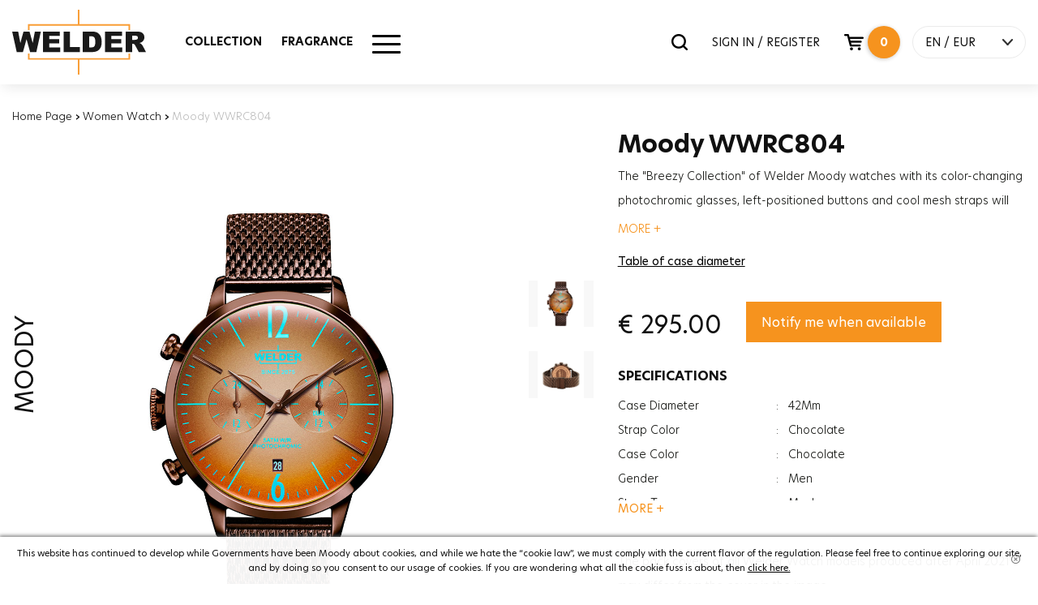

--- FILE ---
content_type: text/html; charset=utf-8
request_url: https://www.welderwatch.com/moody-wwrc804/
body_size: 14166
content:

<!DOCTYPE html>
<html lang="en">
<head>

    <base href="https://www.welderwatch.com/" />
    <meta charset="utf-8" />
    <title>Moody WWRC804 Welder Watch</title>
    <meta name="description" content="You can buy Moody WWRC804 on our page! Enjoy shopping with Welder Watch quality and security!" />
    
    <meta http-equiv="X-UA-Compatible" content="IE=edge">
    <meta name="viewport" content="width=device-width, initial-scale=1, maximum-scale=1">

    <meta property="og:type" content="website" />
    <meta property="og:title" content="Moody WWRC804 Welder Watch" />
    <meta property="og:description" content="You can buy Moody WWRC804 on our page! Enjoy shopping with Welder Watch quality and security!" />
    <meta property="og:url" content="https://www.welderwatch.com/moody-wwrc804/" />
    <meta property="og:site_name" content="Moody WWRC804 Welder Watch" />
    <meta property="og:image" itemprop="image" content="https://welderproductmediumcdn-dkdudjehb5fke3ef.z01.azurefd.net/WWRC804_1.jpg">

    <meta name="facebook-domain-verification" content="xqawo29sjotkbvgb1bzb5zpg70irzr" />





    <meta name="twitter:card" content="summary_large_image">
    <meta name="twitter:title" content="Moody WWRC804 Welder Watch">

    <meta name="twitter:image" content="https://welderproductmediumcdn-dkdudjehb5fke3ef.z01.azurefd.net/WWRC804_1.jpg">
    <meta name="twitter:site" content="https://www.welderwatch.com/moody-wwrc804/">




    <meta itemprop="name" content="Moody WWRC804 Welder Watch">
    <meta itemprop="description" content="You can buy Moody WWRC804 on our page! Enjoy shopping with Welder Watch quality and security!">
    <meta itemprop="image" content="https://welderproductmediumcdn-dkdudjehb5fke3ef.z01.azurefd.net/WWRC804_1.jpg">



    <link rel="canonical" href=https://www.welderwatch.com/moody-wwrc804/ />

    <meta name="viewport" content="width=device-width, initial-scale=1.0">
    <link rel="apple-touch-icon" sizes="180x180" href="https://welderbanneronecdn-bkbtbmdgh5f6bpca.z01.azurefd.net/apple-touch-icon.png">
    <link rel="icon" type="image/png" sizes="32x32" href="https://welderbanneronecdn-bkbtbmdgh5f6bpca.z01.azurefd.net/favicon-32x32.png">
    <link rel="icon" type="image/png" sizes="16x16" href="https://welderbanneronecdn-bkbtbmdgh5f6bpca.z01.azurefd.net/favicon-16x16.png">
    <link rel="icon" href="https://welderbanneronecdn-bkbtbmdgh5f6bpca.z01.azurefd.net/favicon.ico?v=1.1">


    <!--PreLoad-->


    <link rel="preconnect" href="https://sslwidget.criteo.com">
    <link rel="preconnect" href="https://gum.criteo.com">
    <link rel="preconnect" href="https://www.google-analytics.com">
    <link rel="preconnect" href="https://www.google.com">
    <link rel="preconnect" href="https://www.googleadservices.com">
    <link rel="preconnect" href="https://www.google.com.tr">
    <link rel="preconnect" href="https://www.googletagmanager.com">

    <!--Preload-->

    



            <link rel="alternate" href="https://www.welderwatch.com/moody-wwrc804/" hreflang="x-default" />
        <link rel="alternate" hreflang="en" href="https://www.welderwatch.com/moody-wwrc804/" />
        <link rel="alternate" hreflang="tr" href="https://www.welderwatch.com/tr/moody-wwrc804/" />
        <link rel="alternate" hreflang="it" href="https://www.welderwatch.com/it/moody-wwrc804/" />
        <link rel="alternate" hreflang="es" href="https://www.welderwatch.com/es/moody-wwrc804/" />









    <script>
        var dataLayer = [];
    </script>

    

    <script>
        

        dataLayer.push({ ecommerce: null });  // Clear the previous ecommerce object.
        dataLayer.push({
            event: "view_item",
            ecommerce: {
                items: [
                    {
                        item_id: '165',
                        item_name: 'WWRC804',
                        affiliation: 'Online Store',
                        currency: 'EUR',
                        index: 0,
                        item_brand: 'Moody',
                        item_category: 'Moody',
                        item_variant: 'Chocolate',
                        price: 295.0000,
                        quantity: 1,
                    }
                ]
            }
        });



    </script>





    <!-- Google Tag Manager -->
    <script>
        (function (w, d, s, l, i) {
            w[l] = w[l] || []; w[l].push({
                'gtm.start':
                    new Date().getTime(), event: 'gtm.js'
            }); var f = d.getElementsByTagName(s)[0],
                j = d.createElement(s), dl = l != 'dataLayer' ? '&l=' + l : ''; j.async = true; j.src =
                    'https://www.googletagmanager.com/gtm.js?id=' + i + dl; f.parentNode.insertBefore(j, f);
        })(window, document, 'script', 'dataLayer', 'GTM-MBNTJSP');
    </script><!-- End Google Tag Manager -->
    <!-- Facebook Pixel Code -->
    <script>
        !function (f, b, e, v, n, t, s) {
            if (f.fbq) return; n = f.fbq = function () {
                n.callMethod ?
                    n.callMethod.apply(n, arguments) : n.queue.push(arguments)
            };
            if (!f._fbq) f._fbq = n; n.push = n; n.loaded = !0; n.version = '2.0';
            n.queue = []; t = b.createElement(e); t.async = !0;
            t.src = v; s = b.getElementsByTagName(e)[0];
            s.parentNode.insertBefore(t, s)
        }(window, document, 'script',
            'https://connect.facebook.net/en_US/fbevents.js');
        fbq('init', '493239861521405');
        fbq('track', 'PageView');
    </script>
    <noscript>
        <img height="1" width="1"
             src="https://www.facebook.com/tr?id=493239861521405&ev=PageView&noscript=1" />
    </noscript>
    <!-- End Facebook Pixel Code -->
    
    

    <meta name="google-site-verification" content="NnAj7Y_nlEC_i2PgG_65LoY5RtCYMbt87j5n_7g9HP8" />


        <link href="/Content/welder.min.css?v=9" rel="stylesheet" />





    

    


    <script type='text/javascript'>
        var appInsights = window.appInsights || function (config) {
            function r(config) { t[config] = function () { var i = arguments; t.queue.push(function () { t[config].apply(t, i) }) } }
            var t = { config: config }, u = document, e = window, o = 'script', s = u.createElement(o), i, f; for (s.src = config.url || '//az416426.vo.msecnd.net/scripts/a/ai.0.js', u.getElementsByTagName(o)[0].parentNode.appendChild(s), t.cookie = u.cookie, t.queue = [], i = ['Event', 'Exception', 'Metric', 'PageView', 'Trace', 'Ajax']; i.length;)r('track' + i.pop()); return r('setAuthenticatedUserContext'), r('clearAuthenticatedUserContext'), config.disableExceptionTracking || (i = 'onerror', r('_' + i), f = e[i], e[i] = function (config, r, u, e, o) { var s = f && f(config, r, u, e, o); return s !== !0 && t['_' + i](config, r, u, e, o), s }), t
        }({
            instrumentationKey: '7fa1740f-397b-4df8-8622-9fc53e1ef68d'
        });

        window.appInsights = appInsights;
        appInsights.trackPageView();
    </script>



    <!-- Segment Pixel - Welder_SP_2002 - DO NOT MODIFY -->
    <script async src="https://secure.adnxs.com/seg?add=20732267&t=1" type="text/javascript"></script>
    <!-- End of Segment Pixel -->



</head>
<body>

    <!-- Google Tag Manager (noscript) -->
    <noscript>
        <iframe src="https://www.googletagmanager.com/ns.html?id=GTM-MBNTJSP"
                height="0" width="0" style="display:none;visibility:hidden"></iframe>
    </noscript>
    <!-- End Google Tag Manager (noscript) -->

    <div id="loading"><div class="pace pace-active"><div class="pace-progress" data-progress="50" data-progress-text="50%" style="-webkit-transform: translate3d(50%, 0px, 0px); -ms-transform: translate3d(50%, 0px, 0px); transform: translate3d(50%, 0px, 0px);"><div class="pace-progress-inner"></div></div><div class="pace-activity"></div></div></div>
    <div id="main">

        

<!--HEADER-->
<header>
    <div class="header-body">
        <div class="container">

            <div class="row">
                <div class="col-sm-3 col-xs-3 visible-xs-block visible-sm-block">
                    <a href="javascript:void(0);" id="mobile-menu">
                        <span class="bar-wrap">
                            <span class="bar"></span>
                            <span class="bar"></span>
                            <span class="bar"></span>
                        </span>
                    </a>
                </div>
                <div class="col-lg-2 col-md-2 col-sm-6 col-xs-6 logo-area">
                    <div class="logo"><a href="/" id="logo">Welder</a></div>
                </div>

                <div class="col-lg-4 col-md-4 visible-md-block visible-lg-block mm-area">
                    <nav id="main-menu">
                        <ul>
                            <li>
                                <a href="javascript:void(0);" target="_self">COLLECTION</a>
                                <div class="sub">
                                    <div class="container">
                                        <div class="row col-menu-list">

                                                        <div class="col-1-5">
                                                            <div class="col-menu-item">
                                                                <div class="row head">
                                                                    <div class="col-xs-12"><a href="/moody/" target="_self" class="title">MOODY</a><a href="/moody/" target="_self" class="all-product">SEE ALL</a></div>
                                                                </div>
                                                                <div class="row">

                                                                            <div class="col-xs-12 p-item">
                                                                                <a href="/moody/"><img class="lazy" src="https://welderbanneronecdn-bkbtbmdgh5f6bpca.z01.azurefd.net/loader.svg" data-src="https://welderproductmediumcdn-dkdudjehb5fke3ef.z01.azurefd.net/WWRC604_1.png" alt="WWRC604" /><span class="p-name">WWRC604</span></a>
                                                                            </div>


                                                                </div>
                                                            </div>
                                                        </div>
                                                        <div class="col-1-5">
                                                            <div class="col-menu-item">
                                                                <div class="row head">
                                                                    <div class="col-xs-12"><a href="/w75/" target="_self" class="title">W75</a><a href="/w75/" target="_self" class="all-product">SEE ALL</a></div>
                                                                </div>
                                                                <div class="row">

                                                                            <div class="col-xs-12 p-item">
                                                                                <a href="/w75/"><img class="lazy" src="https://welderbanneronecdn-bkbtbmdgh5f6bpca.z01.azurefd.net/loader.svg" data-src="https://welderproductmediumcdn-dkdudjehb5fke3ef.z01.azurefd.net/WRT1002_1.png" alt="WRT1002" /><span class="p-name">WRT1002</span></a>
                                                                            </div>


                                                                </div>
                                                            </div>
                                                        </div>
                                                        <div class="col-1-5">
                                                            <div class="col-menu-item">
                                                                <div class="row head">
                                                                    <div class="col-xs-12"><a href="/royal/" target="_self" class="title">ROYAL</a><a href="/royal/" target="_self" class="all-product">SEE ALL</a></div>
                                                                </div>
                                                                <div class="row">

                                                                            <div class="col-xs-12 p-item">
                                                                                <a href="/royal/"><img class="lazy" src="https://welderbanneronecdn-bkbtbmdgh5f6bpca.z01.azurefd.net/loader.svg" data-src="https://welderproductmediumcdn-dkdudjehb5fke3ef.z01.azurefd.net/WWRC653_1.png" alt="WWRC653" /><span class="p-name">WWRC653</span></a>
                                                                            </div>


                                                                </div>
                                                            </div>
                                                        </div>
                                                        <div class="col-1-5">
                                                            <div class="col-menu-item">
                                                                <div class="row head">
                                                                    <div class="col-xs-12"><a href="/edge/" target="_self" class="title">EDGE</a><a href="/edge/" target="_self" class="all-product">SEE ALL</a></div>
                                                                </div>
                                                                <div class="row">

                                                                            <div class="col-xs-12 p-item">
                                                                                <a href="/edge/"><img class="lazy" src="https://welderbanneronecdn-bkbtbmdgh5f6bpca.z01.azurefd.net/loader.svg" data-src="https://welderproductmediumcdn-dkdudjehb5fke3ef.z01.azurefd.net/WWMD1000_1.png" alt="WWMD1000" /><span class="p-name">WWMD1000</span></a>
                                                                            </div>


                                                                </div>
                                                            </div>
                                                        </div>
                                                        <div class="col-1-5">
                                                            <div class="col-menu-item">
                                                                <div class="row head">
                                                                    <div class="col-xs-12"><a href="/spark/" target="_self" class="title">SPARK</a><a href="/spark/" target="_self" class="all-product">SEE ALL</a></div>
                                                                </div>
                                                                <div class="row">

                                                                            <div class="col-xs-12 p-item">
                                                                                <a href="/spark/"><img class="lazy" src="https://welderbanneronecdn-bkbtbmdgh5f6bpca.z01.azurefd.net/loader.svg" data-src="https://welderproductmediumcdn-dkdudjehb5fke3ef.z01.azurefd.net/WWRL1003_1.png" alt="WWRL1003" /><span class="p-name">WWRL1003</span></a>
                                                                            </div>


                                                                </div>
                                                            </div>
                                                        </div>
                                                        <div class="col-1-5">
                                                            <div class="col-menu-item">
                                                                <div class="row head">
                                                                    <div class="col-xs-12"><a href="/slim/" target="_self" class="title">SLIM</a><a href="/slim/" target="_self" class="all-product">SEE ALL</a></div>
                                                                </div>
                                                                <div class="row">

                                                                            <div class="col-xs-12 p-item">
                                                                                <a href="/slim/"><img class="lazy" src="https://welderbanneronecdn-bkbtbmdgh5f6bpca.z01.azurefd.net/loader.svg" data-src="https://welderproductmediumcdn-dkdudjehb5fke3ef.z01.azurefd.net/WRS623_1.png" alt="WRS623" /><span class="p-name">WRS623</span></a>
                                                                            </div>


                                                                </div>
                                                            </div>
                                                        </div>
                                                        <div class="col-1-5">
                                                            <div class="col-menu-item">
                                                                <div class="row head">
                                                                    <div class="col-xs-12"><a href="/the-bold/" target="_self" class="title">THE BOLD</a><a href="/the-bold/" target="_self" class="all-product">SEE ALL</a></div>
                                                                </div>
                                                                <div class="row">

                                                                            <div class="col-xs-12 p-item">
                                                                                <a href="/the-bold/"><img class="lazy" src="https://welderbanneronecdn-bkbtbmdgh5f6bpca.z01.azurefd.net/loader.svg" data-src="https://welderproductmediumcdn-dkdudjehb5fke3ef.z01.azurefd.net/WRK2000_1.png" alt="WRK2000" /><span class="p-name">WRK2000</span></a>
                                                                            </div>


                                                                </div>
                                                            </div>
                                                        </div>



                                        </div>
                                    </div>
                                </div>
                            </li>
                            <li><a href="/fragrance/" target="_self">FRAGRANCE</a></li>
                            




                            <li class="hm-menu">
                                <a href="javascript:void(0);">
                                    <div class="other-menu-icon">
                                        <span></span>
                                    </div>
                                </a>
                                <div class="sub hmm" style="top: 159px;">
                                    <div class="container">
                                        <div class="row other-menu">
                                            <div class="col-md-4">
                                                <div class="row">
                                                    <div class="col-sm-12">
                                                        <a href="/men-watch/" class="cat-img-link">
                                                            <img class="lazy" data-src="https://welderbanneronecdn-bkbtbmdgh5f6bpca.z01.azurefd.net/menu-men.jpg" src="https://welderbanneronecdn-bkbtbmdgh5f6bpca.z01.azurefd.net/loader.svg" alt="MAN WATCH">
                                                            <span>MAN WATCH</span>
                                                        </a>
                                                    </div>
                                                    <div class="col-sm-12">
                                                        <a href="/women-watch/" class="cat-img-link">
                                                            <img class="lazy" data-src="https://welderbanneronecdn-bkbtbmdgh5f6bpca.z01.azurefd.net/menu-women.jpg" src="https://welderbanneronecdn-bkbtbmdgh5f6bpca.z01.azurefd.net/loader.svg" alt="WOMEN WATCH">
                                                            <span>WOMEN WATCH</span>
                                                        </a>
                                                    </div>
                                                </div>
                                            </div>
                                            <div class="col-md-8">
                                                <div class="row">
                                                    <div class="col-sm-12">
                                                        <div class="menu-cat-title">OTHER</div>
                                                    </div>
                                                    <div class="col-md-6 border-right">
                                                        <ul class="menu-link">
                                                            <li>
                                                                <a href="/stores/">STORES</a>
                                                            </li>
                                                            <li>
                                                                <a href="/findstore/">STORE LOCATOR</a>
                                                            </li>
                                                            <li>
                                                                <a href="/blog/">BLOG</a>
                                                            </li>
                                                            <li>
                                                                <a href="/faq/">FAQ</a>
                                                            </li>
                                                        </ul>
                                                    </div>
                                                    <div class="col-md-6">
                                                        <ul class="menu-link">
                                                            <li>
                                                                <a href="/usermanual/">USER MANUAL</a>
                                                            </li>
                                                            <li>
                                                                <a href="/refunds/">RETURNS &amp; REFUNDS</a>
                                                            </li>
                                                            <li>
                                                                <a href="/technicalservice/">TECHNICAL SERVICE </a>
                                                            </li>
                                                            <li>
                                                                <a href="/contact/">CONTACT US</a>
                                                            </li>
                                                            <li>
                                                                <a href="/guestorder/">FIND MY ORDER</a>
                                                            </li>
                                                            
                                                        </ul>
                                                    </div>
                                                </div>
                                                <div class="row">
                                                    <div class="col-sm-12 social-media">
                                                        <div class="menu-cat-title">SOCIAL CHANNELS</div>
                                                        <ul>
                                                            <li>
                                                                <a target="_blank" rel="nofollow" href="https://www.instagram.com/welderwatch/">
                                                                    <span class="iconpack in"></span>
                                                                </a>
                                                            </li>
                                                            <li>
                                                                <a target="_blank" rel="nofollow" href="https://tr-tr.facebook.com/welderwatch/">
                                                                    <span class="iconpack fb"></span>
                                                                </a>
                                                            </li>
                                                            <li>
                                                                <a target="_blank" rel="nofollow" href="https://twitter.com/welderwatch">
                                                                    <span class="iconpack tw"></span>
                                                                </a>
                                                            </li>
                                                            <li>
                                                                <a target="_blank" rel="nofollow" href="https://www.youtube.com/channel/UCx46tWekeqdFADybgk8o0gg">
                                                                    <span class="iconpack ytp"></span>
                                                                </a>
                                                            </li>
                                                        </ul>
                                                    </div>
                                                </div>
                                            </div>
                                        </div>
                                    </div>
                                </div>
                            </li>

                        </ul>
                    </nav>
                    <div class="menu-bg"></div>
                </div>
                <div class="col-lg-6 col-md-6 col-sm-3 col-xs-3 header-right">
                    <div class="search-popup">
                        <div class="input-holder">
                            <input type="search" class="search-input" name="q" data-result-text=".result-text" data-action="Search" data-result=".search-result" placeholder="SEARCH" autocomplete="off" /><a href="javascript:fbq('track', 'Search');" class="search-btn"><span class="iconpack search"></span></a>
                        </div>
                        <div class="search-result">

                        </div>


                    </div>
                        <a href="/login/" class="signin-signin-up">SIGN IN / REGISTER</a>



                    <input type="hidden" name="BasketCount" id="BasketCount" value="0">
                    <div id="header-basket">

                        <a href="javascript:void(0);" class="basket-btn" id="cart-includes" onclick="SepetiAc();"><span class="iconpack basket"></span><span class="count">0</span></a>
                        <div id="modal-basket">
                                <div class="total-item-text">There are <b>0</b> products in your basket.</div>
                        </div>
                    </div>

                    <div id="lang">
                        <a href="javascript:void(0);" onclick="javascript:$(this).closest('#lang').toggleClass('open');">EN  / EUR</a>
                        <div id="lang-current">
        
                            <div class="cn-item">
                                <form action="languageChange/" method="post">

                                    <ul>
                                        
                                        <li><a class='active' href="javascript:;" onclick="javascript:$('input[name=\'language_code\']').attr('value', 'en');javascript:$(this).closest('form').submit();" hreflang="en">EN</a></li>
                                        <li><a class='' href="javascript:;" onclick="javascript:$('input[name=\'language_code\']').attr('value', 'tr');javascript:$(this).closest('form').submit();"  hreflang="tr">TR</a></li>
                                        <li><a class='' href="javascript:;" onclick="javascript:$('input[name=\'language_code\']').attr('value', 'it');javascript:$(this).closest('form').submit();"  hreflang="it">IT</a></li>
                                        <li><a class='' href="javascript:;" onclick="javascript:$('input[name=\'language_code\']').attr('value', 'es');javascript:$(this).closest('form').submit();"  hreflang="es">ES</a></li>
                                        <li><a class='' href="javascript:;" onclick="javascript:$('input[name=\'language_code\']').attr('value', 'kr');javascript:$(this).closest('form').submit();"  hreflang="kr">KR</a></li>

                                    </ul>
                                    <input type="hidden" id="language_code" name="language_code" />
                                </form>
                            </div>
                                <div class="cn-item">
                                    <form action="Currency/" method="post">
                                        <ul>
                                            <li><a title="TRY" href="javascript:void(0);" class='' onclick="javascript:$('input[name=\'currency_code\']').attr('value', 'TRY');javascript:$(this).closest('form').submit();">TRY</a></li>
                                            <li><a title="USD" href="javascript:void(0);" class='' onclick="javascript:$('input[name=\'currency_code\']').attr('value', 'USD');javascript:$(this).closest('form').submit();">USD</a></li>
                                            <li><a title="EUR" href="javascript:void(0);" class='active' onclick="$('input[name=\'currency_code\']').attr('value', 'EUR');$(this).closest('form').submit();">EUR</a></li>
                                        </ul>
                                        <input type="hidden" id="currency_code" name="currency_code" />

                                    </form>
                                </div>
                        </div>
                    </div>
                </div>

            </div>

            <div id="mobilemenu" class="visible-xs-block visible-sm-block">
                <div class="mm-content">
                    <ul>
                        <li class="sub-dropdown">
                            <a href="javascript:void(0);" target="_self">COLLECTION</a>
                            <ul class="sub-menu">
                                        <li><a href="/moody/" target="_self">MOODY</a></li>
                                        <li><a href="/w75/" target="_self">W75</a></li>
                                        <li><a href="/royal/" target="_self">ROYAL</a></li>
                                        <li><a href="/edge/" target="_self">EDGE</a></li>
                                        <li><a href="/spark/" target="_self">SPARK</a></li>
                                        <li><a href="/slim/" target="_self">SLIM</a></li>
                                        <li><a href="/the-bold/" target="_self">THE BOLD</a></li>


                            </ul>
                        </li>
                        <li><a href="/fragrance/" target="_self">FRAGRANCE</a></li>
                        

                    </ul>
                    <ul class="mobil-account">
                            <li><a href="/login/">LOG IN</a></li>
                            <li> <a href="/login/">Register</a></li>




                    </ul>
                    <div id="lang">
                        <a href="javascript:void(0);" onclick="javascript:$(this).closest('#lang').toggleClass('open');">EN  / EUR</a>
                        <div id="lang-current">
                            <div class="cn-item">
                                <form action="languageChange/" method="post">

                                    <ul>
                                        
                                        <li><a class='active' href="javascript:;" onclick="javascript:$('input[name=\'language_code\']').attr('value', 'en');javascript:$(this).closest('form').submit();" hreflang="en">EN</a></li>
                                        <li><a class='' href="javascript:;" onclick="javascript:$('input[name=\'language_code\']').attr('value', 'tr');javascript:$(this).closest('form').submit();" hreflang="tr">TR</a></li>
                                        <li><a class='' href="javascript:;" onclick="javascript:$('input[name=\'language_code\']').attr('value', 'it');javascript:$(this).closest('form').submit();" hreflang="it">IT</a></li>
                                        <li><a class='' href="javascript:;" onclick="javascript:$('input[name=\'language_code\']').attr('value', 'es');javascript:$(this).closest('form').submit();" hreflang="es">ES</a></li>
                                        <li><a class='' href="javascript:;" onclick="javascript:$('input[name=\'language_code\']').attr('value', 'kr');javascript:$(this).closest('form').submit();" hreflang="kr">KR</a></li>

                                    </ul>
                                    <input type="hidden" id="language_code" name="language_code" />
                                </form>
                            </div>
                            <div class="cn-item">
                                <form action="/Currency/" method="post">
                                    <ul>
                                        <li><a title="TRY" href="javascript:void(0);" class='' onclick="javascript:$('input[name=\'currency_code\']').attr('value', 'TRY');javascript:$(this).closest('form').submit();">TRY</a></li>
                                        <li><a title="USD" href="javascript:void(0);" class='' onclick="javascript:$('input[name=\'currency_code\']').attr('value', 'USD');javascript:$(this).closest('form').submit();">USD</a></li>
                                        <li><a title="EUR" href="javascript:void(0);" class='active' onclick="$('input[name=\'currency_code\']').attr('value', 'EUR');$(this).closest('form').submit();">EUR</a></li>
                                    </ul>
                                    <input type="hidden" name="currency_code" value="" />

                                </form>
                            </div>
                        </div>
                    </div>
                </div>
            </div>
        </div>
    </div>
</header>

        


<section id="product-detail">
    <div class="container container-1400">

            <div class="row sec-head" style="text-align:left!important">
                <div class="col-lg-6  col-md-12 col-md-offset-0 head">
                    
                    <div id="breadcrumb" class="v2" style="text-align:left!important">
                        <a href="/" title="Home Page">Home Page</a>
                        <b> › </b>

                        <a href="https://www.welderwatch.com/women-watch/" title="Women Watch">Women Watch</a>


                        <b> › </b>
                        <span>Moody WWRC804</span>
                    </div>
                </div>
            </div>


        <div class="row p-top" itemscope itemtype="http://schema.org/Product">
            <form data-ajax="true" data-ajax-begin="" id="AddToBasketForm" method="post">
                <div class="col-md-7 col-sm-12 col-xs-12">
                    <div class="slider-area">
                        <span class="cat-name"> MOODY</span>
                        <span class="invisible" itemprop="name">MOODY WWRC804</span>
                        <meta itemprop="mpn" content="WWRC804" />
                        <span class="invisible" itemprop="sku">WWRC804</span>
                        <span class="invisible" itemprop="gtin">8180817800122</span>
                        <span class="invisible" itemprop="brand">Welder Watch</span>
                        <span class="invisible" itemprop="description"> MOODY  WWRC804</span>
                        <div class="invisible" itemprop="aggregateRating"
                             itemscope itemtype="https://schema.org/AggregateRating">
                            Rated <span itemprop="ratingValue">3.60980384173328</span>/5
                            based on <span itemprop="reviewCount">53</span> customer reviews
                        </div>
                        
                        <div class="swiper-container" id="pd-slider">
                            <div class="swiper-wrapper">


                                        <div class="swiper-slide">
                                            <a href="https://welderproductcdn-g8gfbuf6fad8hre0.z01.azurefd.net/WWRC804_1.jpg" title="WWRC804_1.jpg" onclick="javascript:return false;" class="cloud-zoom" rel="position: 'inside', adjustX: 10, adjustY:0" id="zoom_1"><img src="https://welderproductcdn-g8gfbuf6fad8hre0.z01.azurefd.net/WWRC804_1.jpg" alt="WWRC804" /></a>
                                        </div>
                                        <div class="swiper-slide">
                                            <a href="https://welderproductcdn-g8gfbuf6fad8hre0.z01.azurefd.net/WWRC804_2.jpg" title="WWRC804_2.jpg" onclick="javascript:return false;" class="cloud-zoom" rel="position: 'inside', adjustX: 10, adjustY:0" id="zoom_2"><img src="https://welderproductcdn-g8gfbuf6fad8hre0.z01.azurefd.net/WWRC804_2.jpg" alt="WWRC804" /></a>
                                        </div>

                            </div>
                            <div class="swiper-pagination"></div>
                        </div>
                        <div class="swiper-container" id="tm-slider">
                            <div class="swiper-wrapper">

                                        <div class="swiper-slide"><img itemprop="image" src="https://welderproductcdn-g8gfbuf6fad8hre0.z01.azurefd.net/WWRC804_1.jpg" alt="WWRC804" /></div>
                                        <div class="swiper-slide"><img itemprop="image" src="https://welderproductcdn-g8gfbuf6fad8hre0.z01.azurefd.net/WWRC804_2.jpg" alt="WWRC804" /></div>



                            </div>
                        </div>
                    </div>
                    <div class="clearfix"></div>
                </div>
                <div class="col-md-5 col-sm-12 p-detail">
                    <h1 class="stock-code">Moody WWRC804 </h1>
                    <div class="p-title"> </div>

                    <div class="price visible-xs-block"><span id="productPrice">€ 295.00</span></div>
                        <div class="desc sh-hd">
                            <div class="bd">
                                <p>The &quot;Breezy Collection&quot; of Welder Moody watches with its color-changing photochromic glasses, left-positioned buttons and cool mesh straps will be the most trendy accessory to complete the styles of women and men!</p>

                                <p>&nbsp;</p>
                            </div><a href="javascript:;" class="sh-hd-more" title="MORE"><span class="sh">MORE +</span><span class="hd">Show Less -</span></a>
                        </div>

                    <div class="clearfix"></div>





                    <div class="visible-xs">
                        <div class="go-basket">
                                <button type="submit" class="btn add-to-cart" id="addToBasketButtonMobile">BUY NOW<span class='iconpack basketv2-white md'></span></button>

                        </div>
                    </div>
                    <div class="clearfix"></div>



                    <div class="clearfix"></div>




                        <a href="javascript:void(0);" onclick="javascript:$('#info-table-content').toggle();" id="info-table" title="Table of case diameter">Table of case diameter</a>
                        <div id="info-table-content" style="display: none;">
                            <div class="back-screen"></div>
                            <div class="info-popup col-md-6 col-sm-10 col-xs-12">
                                <a href="javascript:void(0);" title="Table of case diameter" onclick="javascript:$('#info-table-content').toggle();" class="close-info-window">X</a>
                                <p><img alt="" src="/Content/Image/olcu-tablosu.jpg" style="width: 100%; height: 100%;"></p>
                            </div>
                        </div>
                        <div id="PreviewCustomizeImage" style="display: none;">
                            <div class="back-screen"></div>
                            <div class="info-popup col-md-5 col-sm-5 col-xs-7">
                                <a href="javascript:void(0);" title="Table of case diameter" onclick="javascript:$('#PreviewCustomizeImage').toggle();" class="close-info-window">X</a>
                                <p id="pImg"></p>
                            </div>
                        </div>
                        <div class="clearfix"></div>

                    <input type="hidden" id="UrunKodu" value="WWRC804" />
                    <input type="hidden" id="Adet" value="1" />


                    <div class="invisible" itemprop="offers" itemscope itemtype="https://schema.org/Offer">
                        <link itemprop="url" href="https://www.welderwatch.com/moody-wwrc804/" />
                        <span itemprop="priceCurrency" content="EUR">€</span><span itemprop="price" content="295.0000">295.00</span>
                        <meta itemprop="priceValidUntil" content="2026-01-14" />
                        <link itemprop="availability" href="https://schema.org/InStock" />
                    </div>

                    <div class="go-basket hidden-xs">

                        <div class="price"><span id="productPrice">€  <span>295.00</span> </span></div>
                                <button type="button" data-productid="WWRC804" data-url="Product/FeedBack" class="btn add-to-cart outofstock">Notify me when available</button>


                    </div>
                    <div class="clearfix"></div>



                        <div class="features sh-hd">
                            <div class="bd">
                                <div class="f-title">SPECIFICATIONS</div>
                                <div class="f-value">
                                    <table>
                                        <tbody>

                                                <tr>
                                                    <td class="feature-head">Case Diameter</td>
                                                    <td>:</td>
                                                    <td class="feature-name">42Mm</td>
                                                </tr>
                                                <tr>
                                                    <td class="feature-head">Strap Color</td>
                                                    <td>:</td>
                                                    <td class="feature-name">Chocolate</td>
                                                </tr>
                                                <tr>
                                                    <td class="feature-head">Case Color</td>
                                                    <td>:</td>
                                                    <td class="feature-name">Chocolate</td>
                                                </tr>
                                                <tr>
                                                    <td class="feature-head">Gender</td>
                                                    <td>:</td>
                                                    <td class="feature-name">Men</td>
                                                </tr>
                                                <tr>
                                                    <td class="feature-head">Strap Type</td>
                                                    <td>:</td>
                                                    <td class="feature-name">Mesh</td>
                                                </tr>
                                                <tr>
                                                    <td class="feature-head">Case Thickness</td>
                                                    <td>:</td>
                                                    <td class="feature-name">12.6Mm</td>
                                                </tr>
                                                <tr>
                                                    <td class="feature-head">Function</td>
                                                    <td>:</td>
                                                    <td class="feature-name">Date Indicator</td>
                                                </tr>
                                                <tr>
                                                    <td class="feature-head">Function</td>
                                                    <td>:</td>
                                                    <td class="feature-name">Dual Time</td>
                                                </tr>
                                                <tr>
                                                    <td class="feature-head">Glass Feature</td>
                                                    <td>:</td>
                                                    <td class="feature-name">Mineral</td>
                                                </tr>
                                                <tr>
                                                    <td class="feature-head">Weight</td>
                                                    <td>:</td>
                                                    <td class="feature-name">115G</td>
                                                </tr>
                                        </tbody>
                                    </table>
                                </div>
                            </div><a href="javascript:;" title="MORE" class="sh-hd-more"><span class="sh">MORE +</span><span class="hd">Show Less -</span></a>
                        </div>



                    <div class="clearfix"></div>


                            <br />
                            <br />
                            <div class="desc sh-hd">
                                <div class="bd">
                                    The back covers of all Welder Watch models produced after April 2021 may differ from the cover in the image.
                                    <p>&nbsp;</p>
                                </div>

                            </div>
                            <div class="clearfix"></div>



                </div>
            </form>
        </div>
    </div>
    <div class="clearfix"></div>
    <!--Alt buyuk resimler-->
    

    <!--Benzer ürünler-->

        <div class="container">
            <div class="row np-list-head sec-head">
                <div class="col-lg-6 col-lg-offset-3 col-md-12 col-md-offset-0 text-center head">
                    <h2 class="title">SIMILAR PRODUCTS</h2>
                    <div class="desc">EXPERIENCE THE SAME UNIQUE WELDER FEELING WITH DIFFERENT COLORS.</div>
                </div>
            </div>
            <div class="clearfix"></div>


            <div class="row np-list">


                    <div class="col-md-3 col-sm-6 col-xs-12">
                        <div class="item">
                            <span class="size">42mm</span>
                            <a href="moody-wwrc832/" title="42mm">
                                <img class="lazy" data-src="https://welderproductcdn-g8gfbuf6fad8hre0.z01.azurefd.net/WWRC832_1.jpg" alt="WWRC832" src="https://welderbanneronecdn-bkbtbmdgh5f6bpca.z01.azurefd.net/loader.svg" />
                            </a>
                            <div class="text">
                                <div class="title">Moody&nbsp;WWRC832 </div>
                                <div class="price">€  310.00 </div><a href="javascript:void(0)" class="add-to-cart" onclick="SepeteEkle('WWRC832',1)" title="WWRC832 BUY NOW">BUY NOW</a>
                            </div>
                        </div>
                    </div>
                    <div class="col-md-3 col-sm-6 col-xs-12">
                        <div class="item">
                            <span class="size">47mm</span>
                            <a href="moody-wwrc1004/" title="47mm">
                                <img class="lazy" data-src="https://welderproductcdn-g8gfbuf6fad8hre0.z01.azurefd.net/WWRC1004_1.jpg" alt="WWRC1004" src="https://welderbanneronecdn-bkbtbmdgh5f6bpca.z01.azurefd.net/loader.svg" />
                            </a>
                            <div class="text">
                                <div class="title">Moody&nbsp;WWRC1004 </div>
                                <div class="price">€  295.00 </div><a href="javascript:void(0)" class="add-to-cart" onclick="SepeteEkle('WWRC1004',1)" title="WWRC1004 BUY NOW">BUY NOW</a>
                            </div>
                        </div>
                    </div>
                    <div class="col-md-3 col-sm-6 col-xs-12">
                        <div class="item">
                            <span class="size">38mm</span>
                            <a href="moody-wwrc656/" title="38mm">
                                <img class="lazy" data-src="https://welderproductcdn-g8gfbuf6fad8hre0.z01.azurefd.net/WWRC656_1.jpg" alt="WWRC656" src="https://welderbanneronecdn-bkbtbmdgh5f6bpca.z01.azurefd.net/loader.svg" />
                            </a>
                            <div class="text">
                                <div class="title">Moody&nbsp;WWRC656 </div>
                                <div class="price">€  310.00 </div><a href="javascript:void(0)" class="add-to-cart" onclick="SepeteEkle('WWRC656',1)" title="WWRC656 BUY NOW">BUY NOW</a>
                            </div>
                        </div>
                    </div>
                    <div class="col-md-3 col-sm-6 col-xs-12">
                        <div class="item">
                            <span class="size">45mm</span>
                            <a href="moody-wwrc415/" title="45mm">
                                <img class="lazy" data-src="https://welderproductcdn-g8gfbuf6fad8hre0.z01.azurefd.net/WWRC415_1.jpg" alt="WWRC415" src="https://welderbanneronecdn-bkbtbmdgh5f6bpca.z01.azurefd.net/loader.svg" />
                            </a>
                            <div class="text">
                                <div class="title">Moody&nbsp;WWRC415 </div>
                                <div class="price">€  295.00 </div><a href="javascript:void(0)" class="add-to-cart" onclick="SepeteEkle('WWRC415',1)" title="WWRC415 BUY NOW">BUY NOW</a>
                            </div>
                        </div>
                    </div>

            </div>





        </div>


</section>






<script>


    fbq('track', 'ViewContent', {
        content_id: 'WWRC804',
        content_type: 'product',
        content_name: 'Moody',
        currency: 'EUR',
        Value : '295.0000'
    })
</script>


<!-- Criteo Product Tag -->
<script type="text/javascript" src="//static.criteo.net/js/ld/ld.js" async="true"></script>
<script type="text/javascript">
    window.criteo_q = window.criteo_q || [];
    var deviceType = /iPad/.test(navigator.userAgent) ? "t" : /Mobile|iP(hone|od)|Android|BlackBerry|IEMobile|Silk/.test(navigator.userAgent) ? "m" : "d";
    window.criteo_q.push(
        { event: "setAccount", account: 63981 }, // You should never update this line
        { event: "setEmail", email: "" }, // Can be an empty string
        { event: "setSiteType", type: deviceType },
        { event: "viewItem", item: "WWRC804" });
</script>
<!-- END Criteo Product Tag -->


<script type="application/ld+json">
    {
    "@context": "https://schema.org",
    "@type": "BreadcrumbList",
    "itemListElement":
    [
    {
    "@type": "ListItem",
    "position": 1,
    "item":
    {
    "@id": "https://www.welderwatch.com/women-watch/",
    "name": "Women Watch"
    }
    }
    ]
    }
</script>



        <!--FOOTER-->


        <div class="">

            <div class="clearfix"></div>
            <footer>
                <div class="grey"></div>
                <div class="container">
                    <div class="row">
                        <div class="col-xs-12 col-sm-12 col-md-4 newslatter pull-right">
                            <span class="footer-header">NEWSLETTER</span>
                            <form action="" id="EbultemForm" method="post" name="EbultemForm">
                                <input name="__RequestVerificationToken" type="hidden" value="FB20_EOD9oBxHbs0TncCGPxAfDr9VN_OCe_5FMAq0Zye9sDfhi9isnuWhhMT9ccPFlmKEGkKD1uEexIolF0tjXIsCmJF-XRhbXWnewkDA2I1" />
                                <div class="inputwrap relative">
                                    <input type="text" class="text-input" name="email" placeholder="E-MAIL ADDRESS" id="bultenMail" />
                                    <button type="button" class="btn btn-newslatter no-text"><span class="iconpack arrow-right-md"></span></button>
                                </div>
                                <p>NEWSLETTER</p>
                                <div class="ch">
                                    <div class="checker" id="uniform-newsletter-terms">
                                        <span>
                                            <input type="checkbox" id="newsletter-terms" name="terms" class="checkbox" />
                                        </span>
                                    </div>
                                    <label for="newsletter-terms" title="The welderwatch.com">The welderwatch.com <a href="/terms/" title="Terms &amp; Conditions">Terms &amp; Conditions</a> ve <a href="/privacypolicy/">Privacy Policy</a> </label>
                                </div>
                                <div class="clearfix"></div>
                                <div class="ch">
                                    <div class="checker" id="uniform-ebulletin-terms">
                                        <span>
                                            <input type="checkbox" id="ebulletin-terms" name="ebulletin-terms" class="checkbox" />
                                        </span>
                                    </div>
                                    <label for="ebulletin-terms">Receive e-mails related to Welder Watch.</label>
                                </div>
                                <div class="clearfix"></div>
                                    <div class="ch">
                                        <div class="checker" id="uniform-kvkk-terms">
                                            <span>
                                                <input type="checkbox" id="kvkk-terms" name="kvkk-terms" class="checkbox" />
                                            </span>
                                        </div>
                                        <label for="kvkk-terms">Communication intended <a href="/kvkk/"> my personal data</a>           ı consent to its use. .</label>
                                    </div>

                                <div class="clearfix"></div>
                            </form>
                            <div class="social-media follow-us">
                                <span class="footer-header">SOCIAL CHANNELS </span>
                                <ul>
                                    <li><a target="_blank" rel="nofollow" href="https://www.instagram.com/welderwatch/"><span class="iconpack in"></span></a></li>
                                    <li><a target="_blank" rel="nofollow" href="https://tr-tr.facebook.com/welderwatch/"><span class="iconpack fb"></span></a></li>
                                    <li><a target="_blank" rel="nofollow" href="https://twitter.com/welderwatch"><span class="iconpack tw"></span></a></li>
                                    <li><a target="_blank" rel="nofollow" href="https://www.youtube.com/channel/UCx46tWekeqdFADybgk8o0gg"><span class="iconpack ytp"></span></a></li>
                                </ul>
                            </div>
                            <div class="clearfix"></div>
                        </div>
                        <div class="col-md-8 col-sm-12 col-xs-12">
                            <div class="row fm-area">
                                <div class="col-md-3 col-sm-4  col-xs-12">
                                    <span class="menu-title footer-header" data-id="menu-4">CATEGORY</span>
                                    <ul class="menu" id="menu-4">
                                        <li><a href="/men-watch/" title="Men Watch">Men Watch </a></li>
                                        <li><a href="/women-watch/" title="Women Watch">Women Watch </a></li>
                                    </ul>
                                </div>
                                <div class="col-md-3 col-sm-4 col-xs-12">
                                    <span class="menu-title footer-header" data-id="menu-1">COLLECTION</span>
                                    <ul class="menu" id="menu-1">
                                        <li><a href="/moody/" title="Moody">Moody</a></li>
                                        <li><a href="/w75/" title="W75">W75</a></li>
                                        <li><a href="/royal/" title="Royal">Royal</a></li>
                                        <li><a href="/edge/" title="Edge">Edge</a></li>
                                        <li><a href="/spark/" title="Spark">Spark</a></li>
                                        <li><a href="/slim/" title="Slim">Slim</a></li>
                                        <li><a href="/the-bold/" title="The Bold">The Bold</a></li>
                                    </ul>
                                </div>
                                <div class="col-md-3 col-sm-4  col-xs-12">
                                    <span class="menu-title footer-header" data-id="menu-3">OTHER</span>
                                    <ul class="menu" id="menu-3">
                                        
                                        <li><a href="/findstore/" title="Store Locator">Store Locator</a></li>
                                        <li><a href="/blog/" title="Blog">Blog</a></li>
                                        <li><a href="/faq/" title="FAQ">FAQ</a></li>
                                        <li><a href="/contact/" title="Contact Us">Contact Us</a></li>
                                        <li><a href="/usermanual/" title="User Manual">User Manual</a></li>
                                        <li><a href="/refunds/" title="Returns & Refunds">Returns & Refunds  </a></li>
                                        <li><a href="/technicalservice/" title="Technical Service">Technical Service</a></li>
                                        <li><a href="/bankaccounts/" title="Bank Accounts">Bank Accounts</a></li>
                                        <li><a href="/guestorder/" title="FIND MY ORDER"><span class="text-capitalize">find my order</span> </a></li>
                                    </ul>
                                </div>
                                <div class="col-md-3 hidden-sm hidden-xs">
                                    <div class="social-media">
                                        <span class="footer-header">SOCIAL CHANNELS  </span>
                                        <ul>
                                            <li><a target="_blank" rel="nofollow" href="https://www.instagram.com/welderwatch/" title="instagram"><span class="iconpack in"></span></a></li>
                                            <li><a target="_blank" rel="nofollow" href="https://tr-tr.facebook.com/welderwatch/" title="facebook"><span class="iconpack fb"></span></a></li>
                                            <li><a target="_blank" rel="nofollow" href="https://twitter.com/welderwatch/" title="twitter"><span class="iconpack tw"></span></a></li>
                                            <li><a target="_blank" rel="nofollow" href="https://www.youtube.com/channel/UCx46tWekeqdFADybgk8o0gg" title="youtube"><span class="iconpack ytp"></span></a></li>
                                        </ul>
                                    </div>
                                    <div class="clearfix"></div><img src="https://welderbanneronecdn-bkbtbmdgh5f6bpca.z01.azurefd.net/Welder-logo.svg" class="footer-logo" alt="welder" />
                                </div>
                            </div>
                        </div>
                        <div class="col-xs-12 bottom">
                            <div class="copyright">© WELDER. All Rights Reserved.</div> <span class="hidden-sm hidden-xs">|</span><a href="/terms/">Terms &amp; Conditions</a><span>|</span><a href="/privacypolicy/">Privacy Policy</a>
                                <span class="hidden-sm hidden-xs">|</span> <a href="/cookiepolicy/">COOKIE POLICY</a>
                        </div>
                    </div>
                </div>
            </footer>
            <p></p>
        </div>

        <!--FOOTER-->
        <a href="javascript:void(0);" id="up-btn" class="iconpack to-up"></a>

                <div id="cookie-popup">

                    <div class="container">
                        This website has continued to develop while Governments have been Moody about cookies, and while we hate the “cookie law”, we must comply with the current flavor of the regulation. Please feel free to continue exploring our site, and by doing so you consent to our usage of cookies. If you are wondering what all the cookie fuss is about, then 
                        <a href="/confidentialitypolicy/" title="This website has continued to develop while Governments have been Moody about cookies, and while we hate the “cookie law”, we must comply with the current flavor of the regulation. Please feel free to continue exploring our site, and by doing so you consent to our usage of cookies. If you are wondering what all the cookie fuss is about, then "> click here. </a>
                    </div><a href="javascript:void(0);" onclick="Welder.Cookie();" class="close"><i class="iconpack close-grey"></i></a>
                </div>




    </div>
    <div id="alertscreen" style="opacity: 0; display: none;"></div>



    <script src="/Content/lib/jquery/dist/jquery.min.js"></script>


    <script src="/Content/js/Process.min.js?v=10"></script>
    <script src="/Content/js/jquery.lazy.min.js"></script>
    <script type="text/javascript" charset="utf-8">
        jQuery(function ($) {

            $(".lazy").Lazy({
                effect: 'fadeIn',
                visibleOnly: true,
                autoDestroy: false,
                onError: function (element) {
                    console.log('error loading ' + element.data('src'));
                }
            });
        });

    </script>



    

    <div id="feedback" style="display:none">
        <div class="feedback-back"></div>
        <div class="feedback-form col-lg-3 col-md-5 col-sm-6 col-xs-11">
            <a href="javascript:void(0);" title="FEEDBACK!" onclick="javascript:$('#feedback').fadeOut(500);" class="close-feedback">X</a>
            <div class="title">FEEDBACK!</div>
            <p> </p>
            <input type="text" class="text-input" value="" name="feedback-email" placeholder="E-MAIL ADDRESS">
            <input type="button" class="btn margin-top-20" value="Send" onclick="Process.FeedBack('Product/FeedBack', 'WWRC804', '', $('input[name=feedback-email]').val());">
        </div>
    </div>

    <link href="/Content/lib/swiper/swiper.min.css" rel="stylesheet" />
    <link href="/Content/lib/CloudZoom/cloud-zoom.css" rel="stylesheet" />
    <script src="/Content/lib/swiper/swiper.min.js"></script>
    <script src="/Content/lib/CloudZoom/cloud-zoom.min.js"></script>

    <script id="welder" data-module="products" src="/Content/js/custom.min.js?v=1213"></script>

    <script>
        try {
            (function () {
                var prefix = "", hash = "rlwYlDfjORJFnCeE7HFT", rtbhTags = [];
                rtbhTags.push("pr_" + hash + "_offer_WWRC804");
                var key = "__rtbhouse.lid", lid = window.localStorage.getItem(key);
                if (!lid) {
                    lid = ""; var pool = "ABCDEFGHIJKLMNOPQRSTUVWXYZabcdefghijklmnopqrstuvwxyz0123456789";
                    for (var i = 0; i < 20; i++) lid += pool.charAt(Math.floor(Math.random() * pool.length));
                    window.localStorage.setItem(key, lid);
                }
                rtbhTags.push("pr_" + hash + "_lid_" + lid);
                var ifr = document.createElement("iframe"),
                    sr = encodeURIComponent(document.referrer ? document.referrer : ""),
                    su = encodeURIComponent(document.location.href ? document.location.href : ""),
                    ifrSrc = "https://" + prefix + "creativecdn.com/tags?type=iframe", tmstmp = encodeURIComponent("" + Date.now());
                for (var i = 0; i < rtbhTags.length; i++) { ifrSrc += "&id=" + encodeURIComponent(rtbhTags[i]); }
                ifrSrc += "&su=" + su + "&sr=" + sr + "&ts=" + tmstmp;
                ifr.setAttribute("src", ifrSrc); ifr.setAttribute("width", "1");
                ifr.setAttribute("height", "1"); ifr.setAttribute("scrolling", "no");
                ifr.setAttribute("frameBorder", "0"); ifr.setAttribute("style", "display:none");
                ifr.setAttribute("referrerpolicy", "no-referrer-when-downgrade");
                if (document.body) { document.body.appendChild(ifr); }
                else { window.addEventListener('DOMContentLoaded', function () { document.body.appendChild(ifr); }); }
            })();
        } catch (e) { }
    </script>











</body>
</html>


--- FILE ---
content_type: text/css
request_url: https://www.welderwatch.com/Content/welder.min.css?v=9
body_size: 80385
content:
.ui-datepicker table,table{border-collapse:collapse}.ui-button,.ui-spinner,.ui-spinner-input{vertical-align:middle}.navbar-fixed-bottom .navbar-collapse,.navbar-fixed-top .navbar-collapse,.pre-scrollable{max-height:340px}table{border-spacing:0}#login .tab-content,#model-popup,#myorders table tbody tr td:last-child:after,#myorders table tbody tr.orderdetail,#myorders table tbody tr.orderdetail td:last-child:after,#myorders table tbody tr.orderdetail thead tr td:after,#myorders table thead tr td:last-child:after,#payment_options .paywith li .radio,#recaptcha_logo,.attr_div .color-item input,.attr_div .image-item input,.attr_div .image-item label,.badge:empty,.billingAddress,.collapse,.collection-list .item .text .btn,.dropdown-menu>li>a .logout,.jspCap,.label:empty,.mm-attr-select,.owl-carousel .owl-dots.disabled,.owl-carousel .owl-nav.disabled,.owl-carousel .owl-video-playing .owl-video-play-icon,.owl-carousel .owl-video-playing .owl-video-tn,.pace-inactive,.pp_fade,.pp_gallery li.default a img,.pro-item .add-cart span,.sh-hd-more .hd,.sh-hd.open .sh,.share-links.close,.tab-content>.tab-pane,.tc_no,.ui-helper-hidden,.ui-resizable-autohide .ui-resizable-handle,.ui-resizable-disabled .ui-resizable-handle,[hidden],footer .follow-us,template{display:none}.ui-helper-hidden-accessible{border:0;clip:rect(0 0 0 0);height:1px;margin:-1px;overflow:hidden;padding:0;position:absolute;width:1px}.ui-helper-zfix,.ui-widget-overlay{width:100%;height:100%;top:0;left:0}.ui-helper-reset{margin:0;padding:0;border:0;outline:0;line-height:1.3;text-decoration:none;font-size:100%;list-style:none}.ui-helper-clearfix:after,.ui-helper-clearfix:before{content:"";display:table;border-collapse:collapse}.btn-group-vertical>.btn-group:after,.btn-toolbar:after,.clearfix:after,.container-fluid:after,.container:after,.dl-horizontal dd:after,.form-horizontal .form-group:after,.modal-footer:after,.modal-header:after,.nav:after,.navbar-collapse:after,.navbar-header:after,.navbar:after,.pager:after,.panel-body:after,.row:after,.ui-helper-clearfix:after{clear:both}.ui-helper-clearfix{min-height:0}.ui-helper-zfix{position:absolute;opacity:0;filter:Alpha(Opacity=0)}.ui-front{z-index:100}.ui-state-disabled{cursor:default!important}.ui-icon{display:block;text-indent:-99999px;overflow:hidden;background-repeat:no-repeat}.ui-widget-overlay{position:fixed}.ui-accordion .ui-accordion-header{display:block;cursor:pointer;position:relative;margin:2px 0 0;padding:.5em .5em .5em .7em;min-height:0;font-size:100%}.ui-accordion .ui-accordion-icons,.ui-accordion .ui-accordion-icons .ui-accordion-icons{padding-left:2.2em}.ui-accordion .ui-accordion-header .ui-accordion-header-icon{position:absolute;left:.5em;top:50%;margin-top:-8px}.ui-accordion .ui-accordion-content{padding:1em 2.2em;border-top:0;overflow:auto}.ui-autocomplete{position:absolute;top:0;left:0;cursor:default}.ui-button{display:inline-block;position:relative;padding:0;line-height:normal;margin-right:.1em;cursor:pointer;text-align:center;overflow:visible}#blog .show-more:hover,#payment .termblock a:hover,#same_with_delivery:hover,.navbar-brand:focus,.navbar-brand:hover,.ui-button,.ui-button:active,.ui-button:hover,.ui-button:link,.ui-button:visited{text-decoration:none}.ui-button-icon-only{width:2.2em}button.ui-button-icon-only{width:2.4em}.ui-button-icons-only{width:3.4em}button.ui-button-icons-only{width:3.7em}.ui-button .ui-button-text{display:block;line-height:normal}.ui-button-text-only .ui-button-text,input.ui-button{padding:.4em 1em}.ui-button-icon-only .ui-button-text,.ui-button-icons-only .ui-button-text{padding:.4em;text-indent:-9999999px}.ui-button-text-icon-primary .ui-button-text,.ui-button-text-icons .ui-button-text{padding:.4em 1em .4em 2.1em}.ui-button-text-icon-secondary .ui-button-text,.ui-button-text-icons .ui-button-text{padding:.4em 2.1em .4em 1em}.ui-button-text-icons .ui-button-text{padding-left:2.1em;padding-right:2.1em}.ui-button-icon-only .ui-icon,.ui-button-icons-only .ui-icon,.ui-button-text-icon-primary .ui-icon,.ui-button-text-icon-secondary .ui-icon,.ui-button-text-icons .ui-icon{position:absolute;top:50%;margin-top:-8px}.ui-button-icon-only .ui-icon{left:50%;margin-left:-8px}.ui-button-icons-only .ui-button-icon-primary,.ui-button-text-icon-primary .ui-button-icon-primary,.ui-button-text-icons .ui-button-icon-primary{left:.5em}.ui-button-icons-only .ui-button-icon-secondary,.ui-button-text-icon-secondary .ui-button-icon-secondary,.ui-button-text-icons .ui-button-icon-secondary{right:.5em}.ui-buttonset{margin-right:7px}.ui-buttonset .ui-button{margin-left:0;margin-right:-.3em}button.ui-button::-moz-focus-inner,input.ui-button::-moz-focus-inner{border:0;padding:0}.ui-datepicker{width:17em;padding:.2em .2em 0;display:none}.ui-datepicker .ui-datepicker-header{position:relative;padding:.2em 0}.ui-datepicker .ui-datepicker-next,.ui-datepicker .ui-datepicker-prev{position:absolute;top:2px;width:1.8em;height:1.8em}.ui-datepicker .ui-datepicker-next-hover,.ui-datepicker .ui-datepicker-prev-hover{top:1px}.ui-datepicker .ui-datepicker-prev{left:2px}.ui-datepicker .ui-datepicker-next{right:2px}.ui-datepicker .ui-datepicker-prev-hover{left:1px}.ui-datepicker .ui-datepicker-next-hover{right:1px}.ui-datepicker .ui-datepicker-next span,.ui-datepicker .ui-datepicker-prev span{display:block;position:absolute;left:50%;margin-left:-8px;top:50%;margin-top:-8px}.ui-datepicker .ui-datepicker-title{margin:0 2.3em;line-height:1.8em;text-align:center}.ui-datepicker .ui-datepicker-title select{font-size:1em;margin:1px 0}.ui-datepicker select.ui-datepicker-month,.ui-datepicker select.ui-datepicker-year{width:45%}.ui-datepicker table{width:100%;font-size:.9em;margin:0 0 .4em}.ui-datepicker th{padding:.7em .3em;text-align:center;font-weight:700;border:0}.ui-datepicker td{border:0;padding:1px}.ui-datepicker td a,.ui-datepicker td span{display:block;padding:.2em;text-align:right;text-decoration:none}.ui-datepicker .ui-datepicker-buttonpane{background-image:none;margin:.7em 0 0;padding:0 .2em;border-left:0;border-right:0;border-bottom:0}.ui-datepicker .ui-datepicker-buttonpane button{float:right;margin:.5em .2em .4em;cursor:pointer;padding:.2em .6em .3em;width:auto;overflow:visible}#bottom-slider .cat-stock .ct-bd,#payment_summary li .radio-select,#product-detail .p-detail .add-to-cart,#slider .cat-stock .ct-bd,#slider .owl-nav .owl-prev,.btn-group>.btn-group,.btn-toolbar .btn,.btn-toolbar .btn-group,.btn-toolbar .input-group,.col-xs-1,.col-xs-10,.col-xs-11,.col-xs-12,.col-xs-2,.col-xs-3,.col-xs-4,.col-xs-5,.col-xs-6,.col-xs-7,.col-xs-8,.col-xs-9,.collection-list .item .product-img,.jspHorizontalBar .jspCap,.nav-pills>li,.pager .previous>a,.pager .previous>span,.pp_social .twitter,.ui-datepicker .ui-datepicker-buttonpane button.ui-datepicker-current,.ui-datepicker-multi .ui-datepicker-group,.ui-datepicker-rtl .ui-datepicker-buttonpane button,footer .bottom div.copyright{float:left}.ui-datepicker.ui-datepicker-multi{width:auto}.ui-datepicker-multi .ui-datepicker-group table{width:95%;margin:0 auto .4em}.col-xs-6,.ui-datepicker-multi-2 .ui-datepicker-group{width:50%}.ui-datepicker-multi-3 .ui-datepicker-group{width:33.3%}.col-xs-3,.ui-datepicker-multi-4 .ui-datepicker-group{width:25%}.ui-datepicker-multi .ui-datepicker-group-last .ui-datepicker-header,.ui-datepicker-multi .ui-datepicker-group-middle .ui-datepicker-header{border-left-width:0}.ui-datepicker-multi .ui-datepicker-buttonpane{clear:left}.ui-datepicker-row-break{clear:both;width:100%;font-size:0}.pp_nav,.ui-datepicker-rtl .ui-datepicker-buttonpane{clear:right}.owl-carousel.owl-rtl,.ui-datepicker-rtl{direction:rtl}.ui-datepicker-rtl .ui-datepicker-prev{right:2px;left:auto}.ui-datepicker-rtl .ui-datepicker-next{left:2px;right:auto}.ui-datepicker-rtl .ui-datepicker-prev:hover{right:1px;left:auto}.ui-datepicker-rtl .ui-datepicker-next:hover{left:1px;right:auto}#slider .owl-nav .owl-next,.collection-list .item.right .image,.list-group-item>.badge,.owl-carousel.owl-rtl .owl-item,.pager .next>a,.pager .next>span,.product-quick-preview .m-bottom a.allproduct,.ui-datepicker-rtl .ui-datepicker-buttonpane button.ui-datepicker-current,.ui-datepicker-rtl .ui-datepicker-group,.ui-dialog .ui-dialog-buttonpane .ui-dialog-buttonset{float:right}.ui-datepicker-rtl .ui-datepicker-group-last .ui-datepicker-header,.ui-datepicker-rtl .ui-datepicker-group-middle .ui-datepicker-header{border-right-width:0;border-left-width:1px}.ui-dialog{overflow:hidden;position:absolute;top:0;left:0;padding:.2em;outline:0}.ui-dialog .ui-dialog-titlebar{padding:.4em 1em;position:relative}.ui-dialog .ui-dialog-title{float:left;margin:.1em 0;white-space:nowrap;width:90%;overflow:hidden;text-overflow:ellipsis}.ui-dialog .ui-dialog-titlebar-close{position:absolute;right:.3em;top:50%;width:20px;margin:-10px 0 0;padding:1px;height:20px}.ui-dialog .ui-dialog-content{position:relative;border:0;padding:.5em 1em;background:0 0;overflow:auto}.ui-dialog .ui-dialog-buttonpane{text-align:left;border-width:1px 0 0;background-image:none;margin-top:.5em;padding:.3em 1em .5em .4em}.ui-dialog .ui-dialog-buttonpane button{margin:.5em .4em .5em 0;cursor:pointer}.ui-dialog .ui-resizable-se{width:12px;height:12px;right:-5px;bottom:-5px;background-position:16px 16px}.ui-draggable .ui-dialog-titlebar{cursor:move}.ui-draggable-handle,.ui-selectable,.ui-sortable-handle{-ms-touch-action:none;touch-action:none}.ui-menu{list-style:none;padding:0;margin:0;display:block;outline:0}.absolute,.jspPane,.ui-menu .ui-menu{position:absolute}.ui-menu .ui-menu-item{position:relative;margin:0;padding:3px 1em 3px .4em;cursor:pointer;min-height:0;list-style-image:url("[data-uri]")}.ui-menu .ui-menu-divider{margin:5px 0;height:0;font-size:0;line-height:0;border-width:1px 0 0}.ui-menu .ui-state-active,.ui-menu .ui-state-focus{margin:-1px}#customer-center-banner,#main-menu .other-menu .border-right,#modal-basket .about-item,#store-banner,.carousel,.dropdown,.dropup,.has-feedback,.input-group-btn>.btn,.preview-content .shop-now a,.relative,.sh-hd,.ui-menu-icons,.ui-resizable,div.dark_rounded .pp_details,div.dark_square .pp_details,div.facebook .pp_details,div.light_rounded .pp_details,div.light_square .pp_details,div.pp_default .pp_details,div.selector{position:relative}.ui-menu-icons .ui-menu-item{padding-left:2em}.ui-menu .ui-icon{position:absolute;top:0;bottom:0;left:.2em;margin:auto 0}.ui-menu .ui-menu-icon{left:auto;right:0}.ui-progressbar{height:2em;text-align:left;overflow:hidden}.ui-progressbar .ui-progressbar-value{margin:-1px;height:100%}.ui-progressbar .ui-progressbar-overlay{background:url("[data-uri]");height:100%;opacity:.25}.btn-danger.active,.btn-danger:active,.btn-default.active,.btn-default:active,.btn-info.active,.btn-info:active,.btn-primary.active,.btn-primary:active,.btn-success.active,.btn-success:active,.btn-warning.active,.btn-warning:active,.open>.dropdown-toggle.btn-danger,.open>.dropdown-toggle.btn-default,.open>.dropdown-toggle.btn-info,.open>.dropdown-toggle.btn-primary,.open>.dropdown-toggle.btn-success,.open>.dropdown-toggle.btn-warning,.ui-progressbar-indeterminate .ui-progressbar-value{background-image:none}.ui-resizable-handle{position:absolute;font-size:.1px;display:block;-ms-touch-action:none;touch-action:none}.ui-resizable-n{cursor:n-resize;height:7px;width:100%;top:-5px;left:0}.ui-resizable-s{cursor:s-resize;height:7px;width:100%;bottom:-5px;left:0}.ui-resizable-e{cursor:e-resize;width:7px;right:-5px;top:0;height:100%}.ui-resizable-w{cursor:w-resize;width:7px;left:-5px;top:0;height:100%}.ui-resizable-se{cursor:se-resize;width:12px;height:12px;right:1px;bottom:1px}.ui-resizable-sw{cursor:sw-resize;width:9px;height:9px;left:-5px;bottom:-5px}.ui-resizable-nw{cursor:nw-resize;width:9px;height:9px;left:-5px;top:-5px}.ui-resizable-ne{cursor:ne-resize;width:9px;height:9px;right:-5px;top:-5px}.ui-selectable-helper{position:absolute;z-index:100;border:1px dotted #000}.ui-selectmenu-menu{padding:0;margin:0;position:absolute;top:0;left:0;display:none}.ui-selectmenu-button,.ui-spinner{position:relative;display:inline-block}.ui-selectmenu-menu .ui-menu{overflow:auto;overflow-x:hidden;padding-bottom:1px}.ui-selectmenu-menu .ui-menu .ui-selectmenu-optgroup{font-size:1em;font-weight:700;line-height:1.5;padding:2px .4em;margin:.5em 0 0;height:auto;border:0}#checkout_cart table tr td.product_img a,#installment-table .corpDetail:hover .tooltipHolder,#lang.open #lang-current,#login .tab li a.active:after,#login .tab li a:hover:after,#mobilemenu li.open .sub-menu,.carousel-inner>.active,.carousel-inner>.next,.carousel-inner>.prev,.collapse.in,.media-object,.navbar-brand>img,.no-js .owl-carousel,.open>.dropdown-menu,.owl-carousel.owl-loaded,.pagination-content,.place-dot .content.active,.product-quick-preview .text .price,.product-quick-preview.active,.src-open .search-result,.tab-content>.active,.ui-selectmenu-open,article,aside,details,figcaption,figure,footer,header,hgroup,input[type=file],main,menu,nav,section,summary{display:block}.ui-selectmenu-button{overflow:hidden;text-decoration:none;cursor:pointer}.ui-selectmenu-button span.ui-icon{right:.5em;left:auto;margin-top:-8px;position:absolute;top:50%}.ui-selectmenu-button span.ui-selectmenu-text{text-align:left;padding:.4em 2.1em .4em 1em;display:block;line-height:1.4;overflow:hidden;text-overflow:ellipsis;white-space:nowrap}.ui-slider{position:relative;text-align:left}.ui-slider .ui-slider-handle{position:absolute;z-index:2;width:1.2em;height:1.2em;cursor:default;-ms-touch-action:none;touch-action:none}.ui-slider .ui-slider-range{position:absolute;z-index:1;font-size:.7em;display:block;border:0;background-position:0 0}.ui-slider.ui-state-disabled .ui-slider-handle,.ui-slider.ui-state-disabled .ui-slider-range{filter:inherit}.ui-slider-horizontal{height:.8em}.ui-slider-horizontal .ui-slider-handle{top:-.3em;margin-left:-.6em}.ui-slider-horizontal .ui-slider-range{top:0;height:100%}.carousel-inner>.active,.carousel-inner>.next.left,.carousel-inner>.prev.right,.ui-slider-horizontal .ui-slider-range-min{left:0}.ui-slider-horizontal .ui-slider-range-max{right:0}.ui-slider-vertical{width:.8em;height:100px}.ui-slider-vertical .ui-slider-handle{left:-.3em;margin-left:0;margin-bottom:-.6em}.ui-slider-vertical .ui-slider-range{left:0;width:100%}.ui-slider-vertical .ui-slider-range-min,.ui-spinner-down{bottom:0}.has-feedback label.sr-only~.form-control-feedback,.open .other-menu-icon span:after,.open .other-menu-icon span:before,.ui-slider-vertical .ui-slider-range-max,.ui-spinner-up{top:0}.ui-spinner{overflow:hidden;padding:0}.ui-spinner-input{border:none;background:0 0;color:inherit;padding:0;margin:.2em 22px .2em .4em}.ui-spinner-button{width:16px;height:50%;font-size:.5em;padding:0;margin:0;text-align:center;position:absolute;cursor:default;display:block;overflow:hidden;right:0}#main-menu .other-menu,#payment_summary .oldprice,#payment_summary .price,#pp_full_res .pp_inline,.text-left,caption,th{text-align:left}.ui-spinner a.ui-spinner-button{border-top:none;border-bottom:none;border-right:none}.ui-spinner .ui-icon{position:absolute;margin-top:-8px;top:50%;left:0}.ui-spinner .ui-icon-triangle-1-s{background-position:-65px -16px}.ui-tabs{position:relative;padding:.2em}.ui-tabs .ui-tabs-nav{margin:0;padding:.2em .2em 0}.ui-tabs .ui-tabs-nav li{list-style:none;float:left;position:relative;top:0;margin:1px .2em 0 0;border-bottom-width:0;padding:0;white-space:nowrap}.ui-tabs .ui-tabs-nav .ui-tabs-anchor{float:left;padding:.5em 1em;text-decoration:none}.ui-tabs .ui-tabs-nav li.ui-tabs-active{margin-bottom:-1px;padding-bottom:1px}.ui-tabs .ui-tabs-nav li.ui-state-disabled .ui-tabs-anchor,.ui-tabs .ui-tabs-nav li.ui-tabs-active .ui-tabs-anchor,.ui-tabs .ui-tabs-nav li.ui-tabs-loading .ui-tabs-anchor{cursor:text}.btn-refresh,.ui-tabs-collapsible .ui-tabs-nav li.ui-tabs-active .ui-tabs-anchor,[role=button]{cursor:pointer}.ui-tabs .ui-tabs-panel{display:block;border-width:0;padding:1em 1.4em;background:0 0}.ui-tooltip{padding:8px;position:absolute;z-index:9999;max-width:300px;-webkit-box-shadow:0 0 5px #aaa;box-shadow:0 0 5px #aaa}body .ui-tooltip{border-width:2px}.ui-widget{font-family:Trebuchet MS,Tahoma,Verdana,Arial,sans-serif;font-size:1.1em}.ui-widget .ui-widget{font-size:1em}.ui-widget button,.ui-widget input,.ui-widget select,.ui-widget textarea{font-family:Trebuchet MS,Tahoma,Verdana,Arial,sans-serif;font-size:1em}.ui-widget-content{border:1px solid #ddd;background:url("https://www.welderwatch.com/../images/jqueryui/ui-bg_highlight-soft_100_eeeeee_1x100.png") 50% top repeat-x #eee;color:#333}.navbar-default .btn-link:focus,.navbar-default .btn-link:hover,.navbar-default .navbar-link:hover,.ui-widget-content a,a.list-group-item .list-group-item-heading,button.list-group-item .list-group-item-heading{color:#333}.ui-widget-header{border:1px solid #e78f08;background:url("https://www.welderwatch.com/../images/jqueryui/ui-bg_gloss-wave_35_f6a828_500x100.png") 50% 50% repeat-x #f6a828;color:#fff;font-weight:700}#breadcrumb.v2.img a,#breadcrumb.v2.img b,.navbar-inverse .btn-link:focus,.navbar-inverse .btn-link:hover,.navbar-inverse .navbar-link:hover,.pro-list .show-more:focus,.pro-list .show-more:hover,.ui-state-error a,.ui-state-error-text,.ui-widget-content .ui-state-error a,.ui-widget-content .ui-state-error-text,.ui-widget-header .ui-state-error a,.ui-widget-header .ui-state-error-text,.ui-widget-header a,div.dark_rounded #pp_full_res .pp_inline,div.dark_square #pp_full_res .pp_inline,header.v1 #main-menu ul li>a,header.v1 .myaccount-dropdown,header.v1 .signin-signin-up,header.v1 a{color:#fff}.ui-state-default,.ui-widget-content .ui-state-default,.ui-widget-header .ui-state-default{border:1px solid #ccc;background:url("https://www.welderwatch.com/../images/jqueryui/ui-bg_glass_100_f6f6f6_1x400.png") 50% 50% repeat-x #f6f6f6;font-weight:700;color:#1c94c4}.ui-state-default a,.ui-state-default a:link,.ui-state-default a:visited{color:#1c94c4;text-decoration:none}.ui-state-focus,.ui-state-hover,.ui-widget-content .ui-state-focus,.ui-widget-content .ui-state-hover,.ui-widget-header .ui-state-focus,.ui-widget-header .ui-state-hover{border:1px solid #fbcb09;background:url("https://www.welderwatch.com/../images/jqueryui/ui-bg_glass_100_fdf5ce_1x400.png") 50% 50% repeat-x #fdf5ce;font-weight:700;color:#c77405}.ui-state-focus a,.ui-state-focus a:hover,.ui-state-focus a:link,.ui-state-focus a:visited,.ui-state-hover a,.ui-state-hover a:hover,.ui-state-hover a:link,.ui-state-hover a:visited{color:#c77405;text-decoration:none}.ui-state-active,.ui-widget-content .ui-state-active,.ui-widget-header .ui-state-active{border:1px solid #fbd850;background:url("https://www.welderwatch.com/../images/jqueryui/ui-bg_glass_65_ffffff_1x400.png") 50% 50% repeat-x #fff;font-weight:700;color:#eb8f00}.ui-state-active a,.ui-state-active a:link,.ui-state-active a:visited{color:#eb8f00;text-decoration:none}.ui-state-highlight,.ui-widget-content .ui-state-highlight,.ui-widget-header .ui-state-highlight{border:1px solid #fed22f;background:url("https://www.welderwatch.com/../images/jqueryui/ui-bg_highlight-soft_75_ffe45c_1x100.png") 50% top repeat-x #ffe45c;color:#363636}.ui-state-highlight a,.ui-widget-content .ui-state-highlight a,.ui-widget-header .ui-state-highlight a{color:#363636}.ui-state-error,.ui-widget-content .ui-state-error,.ui-widget-header .ui-state-error{border:1px solid #cd0a0a;background:url("https://www.welderwatch.com/../images/jqueryui/ui-bg_diagonals-thick_18_b81900_40x40.png") 50% 50% #b81900;color:#fff}.alert .alert-link,.ui-priority-primary,.ui-widget-content .ui-priority-primary,.ui-widget-header .ui-priority-primary,b,dt,optgroup,strong{font-weight:700}.ui-priority-secondary,.ui-widget-content .ui-priority-secondary,.ui-widget-header .ui-priority-secondary{opacity:.7;filter:Alpha(Opacity=70);font-weight:400}.ui-state-disabled,.ui-widget-content .ui-state-disabled,.ui-widget-header .ui-state-disabled{opacity:.35;filter:Alpha(Opacity=35);background-image:none}.ui-state-disabled .ui-icon{filter:Alpha(Opacity=35)}.ui-icon{width:16px;height:16px}.ui-icon,.ui-widget-content .ui-icon{background-image:url("https://www.welderwatch.com/../images/jqueryui/ui-icons_222222_256x240.png")}.ui-widget-header .ui-icon{background-image:url("https://www.welderwatch.com/../images/jqueryui/ui-icons_ffffff_256x240.png")}.ui-state-active .ui-icon,.ui-state-default .ui-icon,.ui-state-focus .ui-icon,.ui-state-hover .ui-icon{background-image:url("https://www.welderwatch.com/../images/jqueryui/ui-icons_ef8c08_256x240.png")}.ui-state-highlight .ui-icon{background-image:url("https://www.welderwatch.com/../images/jqueryui/ui-icons_228ef1_256x240.png")}.ui-state-error .ui-icon,.ui-state-error-text .ui-icon{background-image:url("https://www.welderwatch.com/../images/jqueryui/ui-icons_ffd27a_256x240.png")}.ui-icon-blank{background-position:16px 16px}.ui-icon-carat-1-n{background-position:0 0}.ui-icon-carat-1-ne{background-position:-16px 0}.ui-icon-carat-1-e{background-position:-32px 0}.ui-icon-carat-1-se{background-position:-48px 0}.ui-icon-carat-1-s{background-position:-64px 0}.ui-icon-carat-1-sw{background-position:-80px 0}.ui-icon-carat-1-w{background-position:-96px 0}.ui-icon-carat-1-nw{background-position:-112px 0}.ui-icon-carat-2-n-s{background-position:-128px 0}.ui-icon-carat-2-e-w{background-position:-144px 0}.ui-icon-triangle-1-n{background-position:0 -16px}.ui-icon-triangle-1-ne{background-position:-16px -16px}.ui-icon-triangle-1-e{background-position:-32px -16px}.ui-icon-triangle-1-se{background-position:-48px -16px}.ui-icon-triangle-1-s{background-position:-64px -16px}.ui-icon-triangle-1-sw{background-position:-80px -16px}.ui-icon-triangle-1-w{background-position:-96px -16px}.ui-icon-triangle-1-nw{background-position:-112px -16px}.ui-icon-triangle-2-n-s{background-position:-128px -16px}.ui-icon-triangle-2-e-w{background-position:-144px -16px}.ui-icon-arrow-1-n{background-position:0 -32px}.ui-icon-arrow-1-ne{background-position:-16px -32px}.ui-icon-arrow-1-e{background-position:-32px -32px}.ui-icon-arrow-1-se{background-position:-48px -32px}.ui-icon-arrow-1-s{background-position:-64px -32px}.ui-icon-arrow-1-sw{background-position:-80px -32px}.ui-icon-arrow-1-w{background-position:-96px -32px}.ui-icon-arrow-1-nw{background-position:-112px -32px}.ui-icon-arrow-2-n-s{background-position:-128px -32px}.ui-icon-arrow-2-ne-sw{background-position:-144px -32px}.ui-icon-arrow-2-e-w{background-position:-160px -32px}.ui-icon-arrow-2-se-nw{background-position:-176px -32px}.ui-icon-arrowstop-1-n{background-position:-192px -32px}.ui-icon-arrowstop-1-e{background-position:-208px -32px}.ui-icon-arrowstop-1-s{background-position:-224px -32px}.ui-icon-arrowstop-1-w{background-position:-240px -32px}.ui-icon-arrowthick-1-n{background-position:0 -48px}.ui-icon-arrowthick-1-ne{background-position:-16px -48px}.ui-icon-arrowthick-1-e{background-position:-32px -48px}.ui-icon-arrowthick-1-se{background-position:-48px -48px}.ui-icon-arrowthick-1-s{background-position:-64px -48px}.ui-icon-arrowthick-1-sw{background-position:-80px -48px}.ui-icon-arrowthick-1-w{background-position:-96px -48px}.ui-icon-arrowthick-1-nw{background-position:-112px -48px}.ui-icon-arrowthick-2-n-s{background-position:-128px -48px}.ui-icon-arrowthick-2-ne-sw{background-position:-144px -48px}.ui-icon-arrowthick-2-e-w{background-position:-160px -48px}.ui-icon-arrowthick-2-se-nw{background-position:-176px -48px}.ui-icon-arrowthickstop-1-n{background-position:-192px -48px}.ui-icon-arrowthickstop-1-e{background-position:-208px -48px}.ui-icon-arrowthickstop-1-s{background-position:-224px -48px}.ui-icon-arrowthickstop-1-w{background-position:-240px -48px}.ui-icon-arrowreturnthick-1-w{background-position:0 -64px}.ui-icon-arrowreturnthick-1-n{background-position:-16px -64px}.ui-icon-arrowreturnthick-1-e{background-position:-32px -64px}.ui-icon-arrowreturnthick-1-s{background-position:-48px -64px}.ui-icon-arrowreturn-1-w{background-position:-64px -64px}.ui-icon-arrowreturn-1-n{background-position:-80px -64px}.ui-icon-arrowreturn-1-e{background-position:-96px -64px}.ui-icon-arrowreturn-1-s{background-position:-112px -64px}.ui-icon-arrowrefresh-1-w{background-position:-128px -64px}.ui-icon-arrowrefresh-1-n{background-position:-144px -64px}.ui-icon-arrowrefresh-1-e{background-position:-160px -64px}.ui-icon-arrowrefresh-1-s{background-position:-176px -64px}.ui-icon-arrow-4{background-position:0 -80px}.ui-icon-arrow-4-diag{background-position:-16px -80px}.ui-icon-extlink{background-position:-32px -80px}.ui-icon-newwin{background-position:-48px -80px}.ui-icon-refresh{background-position:-64px -80px}.ui-icon-shuffle{background-position:-80px -80px}.ui-icon-transfer-e-w{background-position:-96px -80px}.ui-icon-transferthick-e-w{background-position:-112px -80px}.ui-icon-folder-collapsed{background-position:0 -96px}.ui-icon-folder-open{background-position:-16px -96px}.ui-icon-document{background-position:-32px -96px}.ui-icon-document-b{background-position:-48px -96px}.ui-icon-note{background-position:-64px -96px}.ui-icon-mail-closed{background-position:-80px -96px}.ui-icon-mail-open{background-position:-96px -96px}.ui-icon-suitcase{background-position:-112px -96px}.ui-icon-comment{background-position:-128px -96px}.ui-icon-person{background-position:-144px -96px}.ui-icon-print{background-position:-160px -96px}.ui-icon-trash{background-position:-176px -96px}.ui-icon-locked{background-position:-192px -96px}.ui-icon-unlocked{background-position:-208px -96px}.ui-icon-bookmark{background-position:-224px -96px}.ui-icon-tag{background-position:-240px -96px}.ui-icon-home{background-position:0 -112px}.ui-icon-flag{background-position:-16px -112px}.ui-icon-calendar{background-position:-32px -112px}.ui-icon-cart{background-position:-48px -112px}.ui-icon-pencil{background-position:-64px -112px}.ui-icon-clock{background-position:-80px -112px}.ui-icon-disk{background-position:-96px -112px}.ui-icon-calculator{background-position:-112px -112px}.ui-icon-zoomin{background-position:-128px -112px}.ui-icon-zoomout{background-position:-144px -112px}.ui-icon-search{background-position:-160px -112px}.ui-icon-wrench{background-position:-176px -112px}.ui-icon-gear{background-position:-192px -112px}.ui-icon-heart{background-position:-208px -112px}.ui-icon-star{background-position:-224px -112px}.ui-icon-link{background-position:-240px -112px}.ui-icon-cancel{background-position:0 -128px}.ui-icon-plus{background-position:-16px -128px}.ui-icon-plusthick{background-position:-32px -128px}.ui-icon-minus{background-position:-48px -128px}.ui-icon-minusthick{background-position:-64px -128px}.ui-icon-close{background-position:-80px -128px}.ui-icon-closethick{background-position:-96px -128px}.ui-icon-key{background-position:-112px -128px}.ui-icon-lightbulb{background-position:-128px -128px}.ui-icon-scissors{background-position:-144px -128px}.ui-icon-clipboard{background-position:-160px -128px}.ui-icon-copy{background-position:-176px -128px}.ui-icon-contact{background-position:-192px -128px}.ui-icon-image{background-position:-208px -128px}.ui-icon-video{background-position:-224px -128px}.ui-icon-script{background-position:-240px -128px}.ui-icon-alert{background-position:0 -144px}.ui-icon-info{background-position:-16px -144px}.ui-icon-notice{background-position:-32px -144px}.ui-icon-help{background-position:-48px -144px}.ui-icon-check{background-position:-64px -144px}.ui-icon-bullet{background-position:-80px -144px}.ui-icon-radio-on{background-position:-96px -144px}.ui-icon-radio-off{background-position:-112px -144px}.ui-icon-pin-w{background-position:-128px -144px}.ui-icon-pin-s{background-position:-144px -144px}.ui-icon-play{background-position:0 -160px}.ui-icon-pause{background-position:-16px -160px}.ui-icon-seek-next{background-position:-32px -160px}.ui-icon-seek-prev{background-position:-48px -160px}.ui-icon-seek-end{background-position:-64px -160px}.ui-icon-seek-first,.ui-icon-seek-start{background-position:-80px -160px}.ui-icon-stop{background-position:-96px -160px}.ui-icon-eject{background-position:-112px -160px}.ui-icon-volume-off{background-position:-128px -160px}.ui-icon-volume-on{background-position:-144px -160px}.ui-icon-power{background-position:0 -176px}.ui-icon-signal-diag{background-position:-16px -176px}.ui-icon-signal{background-position:-32px -176px}.ui-icon-battery-0{background-position:-48px -176px}.ui-icon-battery-1{background-position:-64px -176px}.ui-icon-battery-2{background-position:-80px -176px}.ui-icon-battery-3{background-position:-96px -176px}.ui-icon-circle-plus{background-position:0 -192px}.ui-icon-circle-minus{background-position:-16px -192px}.ui-icon-circle-close{background-position:-32px -192px}.ui-icon-circle-triangle-e{background-position:-48px -192px}.ui-icon-circle-triangle-s{background-position:-64px -192px}.ui-icon-circle-triangle-w{background-position:-80px -192px}.ui-icon-circle-triangle-n{background-position:-96px -192px}.ui-icon-circle-arrow-e{background-position:-112px -192px}.ui-icon-circle-arrow-s{background-position:-128px -192px}.ui-icon-circle-arrow-w{background-position:-144px -192px}.ui-icon-circle-arrow-n{background-position:-160px -192px}.ui-icon-circle-zoomin{background-position:-176px -192px}.ui-icon-circle-zoomout{background-position:-192px -192px}.ui-icon-circle-check{background-position:-208px -192px}.ui-icon-circlesmall-plus{background-position:0 -208px}.ui-icon-circlesmall-minus{background-position:-16px -208px}.ui-icon-circlesmall-close{background-position:-32px -208px}.ui-icon-squaresmall-plus{background-position:-48px -208px}.ui-icon-squaresmall-minus{background-position:-64px -208px}.ui-icon-squaresmall-close{background-position:-80px -208px}.ui-icon-grip-dotted-vertical{background-position:0 -224px}.ui-icon-grip-dotted-horizontal{background-position:-16px -224px}.ui-icon-grip-solid-vertical{background-position:-32px -224px}.ui-icon-grip-solid-horizontal{background-position:-48px -224px}.ui-icon-gripsmall-diagonal-se{background-position:-64px -224px}.ui-icon-grip-diagonal-se{background-position:-80px -224px}.ui-corner-all,.ui-corner-left,.ui-corner-tl,.ui-corner-top{border-top-left-radius:4px}.ui-corner-all,.ui-corner-right,.ui-corner-top,.ui-corner-tr{border-top-right-radius:4px}.ui-corner-all,.ui-corner-bl,.ui-corner-bottom,.ui-corner-left{border-bottom-left-radius:4px}.ui-corner-all,.ui-corner-bottom,.ui-corner-br,.ui-corner-right{border-bottom-right-radius:4px}.ui-widget-overlay{background:url("https://www.welderwatch.com/../images/jqueryui/ui-bg_diagonals-thick_20_666666_40x40.png") 50% 50% #666;opacity:.5;filter:Alpha(Opacity=50)}.ui-widget-shadow{margin:-5px 0 0 -5px;padding:5px;background:url("https://www.welderwatch.com/../images/jqueryui/ui-bg_flat_10_000000_40x100.png") 50% 50% repeat-x #000;opacity:.2;filter:Alpha(Opacity=20);border-radius:5px}html{font-family:sans-serif;-webkit-text-size-adjust:100%;-ms-text-size-adjust:100%}audio,canvas,progress,video{display:inline-block;vertical-align:baseline}audio:not([controls]){display:none;height:0}a,header.fix .open .other-menu-icon span,header.v3 .open .other-menu-icon span{background-color:transparent}.btn-group .dropdown-toggle:active,.btn-group.open .dropdown-toggle,.dropdown-toggle:focus,.jspVerticalBar .jspArrow:focus,.navbar-toggle:focus,.open>a,a:active,a:hover,button:focus,div.pp_pic_holder a:focus{outline:0}dfn{font-style:italic}mark{color:#000;background:#ff0}sub,sup{position:relative;font-size:75%;line-height:0;vertical-align:baseline}sup{top:-.5em}sub{bottom:-.25em}.accordion,.modal-open,svg:not(:root){overflow:hidden}hr{height:0;-webkit-box-sizing:content-box;-moz-box-sizing:content-box;box-sizing:content-box}button,input,optgroup,select,textarea{margin:0;font:inherit;color:inherit}.glyphicon,address{font-style:normal}button{overflow:visible}button,select{text-transform:none}button,html input[type=button],input[type=reset],input[type=submit]{-webkit-appearance:button;cursor:pointer}button[disabled],html input[disabled]{cursor:default}button::-moz-focus-inner,input::-moz-focus-inner{padding:0;border:0}input{line-height:normal}input[type=checkbox],input[type=radio]{-webkit-box-sizing:border-box;-moz-box-sizing:border-box;box-sizing:border-box;padding:0}#lookbook .lookbook-list .item,.list-inline>li{padding-left:5px;padding-right:5px}input[type=number]::-webkit-inner-spin-button,input[type=number]::-webkit-outer-spin-button{height:auto}input[type=search]{-webkit-box-sizing:content-box;-moz-box-sizing:content-box;box-sizing:content-box;-webkit-appearance:textfield}input[type=search]::-webkit-search-cancel-button,input[type=search]::-webkit-search-decoration{-webkit-appearance:none}textarea{overflow:auto}@media print{blockquote,img,pre,tr{page-break-inside:avoid}*,:after,:before{color:#000!important;text-shadow:none!important;background:0 0!important;-webkit-box-shadow:none!important;box-shadow:none!important}a,a:visited{text-decoration:underline}a[href]:after{content:" (" attr(href) ")"}abbr[title]:after{content:" (" attr(title) ")"}a[href^="#"]:after,a[href^="javascript:"]:after{content:""}blockquote,pre{border:1px solid #999}thead{display:table-header-group}img{max-width:100%!important}h2,h3,p{orphans:3;widows:3}h2,h3{page-break-after:avoid}.navbar{display:none}.btn>.caret,.dropup>.btn>.caret{border-top-color:#000!important}.label{border:1px solid #000}.table{border-collapse:collapse!important}.table td,.table th{background-color:#fff!important}.table-bordered td,.table-bordered th{border:1px solid #ddd!important}}.img-thumbnail,.navbar-inverse .navbar-toggle .icon-bar,.table .table,body,div.light_rounded .pp_content,div.pp_default .pp_content{background-color:#fff}.dropdown-menu,.modal-content{-webkit-background-clip:padding-box}.btn,.btn.active,.btn:active,.form-control,.navbar-toggle{background-image:none}@font-face{font-family:'Glyphicons Halflings';src:url("fonts/glyphicons-halflings-regular.eot");src:url("fonts/glyphicons-halflings-regular.eot?#iefix") format("embedded-opentype"),url("fonts/glyphicons-halflings-regular.woff2") format("woff2"),url("fonts/glyphicons-halflings-regular.woff") format("woff"),url("fonts/glyphicons-halflings-regular.ttf") format("truetype"),url("fonts/glyphicons-halflings-regular.svg#glyphicons_halflingsregular") format("svg");font-display:swap}.glyphicon{position:relative;top:1px;display:inline-block;font-family:'Glyphicons Halflings';font-weight:400;line-height:1;-webkit-font-smoothing:antialiased;-moz-osx-font-smoothing:grayscale}.glyphicon-asterisk:before{content:"*"}.glyphicon-plus:before{content:"+"}.glyphicon-eur:before,.glyphicon-euro:before{content:"€"}.glyphicon-minus:before{content:"−"}.glyphicon-cloud:before{content:"☁"}.glyphicon-envelope:before{content:"✉"}.glyphicon-pencil:before{content:"✏"}.glyphicon-glass:before{content:""}.glyphicon-music:before{content:""}.glyphicon-search:before{content:""}.glyphicon-heart:before{content:""}.glyphicon-star:before{content:""}.glyphicon-star-empty:before{content:""}.glyphicon-user:before{content:""}.glyphicon-film:before{content:""}.glyphicon-th-large:before{content:""}.glyphicon-th:before{content:""}.glyphicon-th-list:before{content:""}.glyphicon-ok:before{content:""}.glyphicon-remove:before{content:""}.glyphicon-zoom-in:before{content:""}.glyphicon-zoom-out:before{content:""}.glyphicon-off:before{content:""}.glyphicon-signal:before{content:""}.glyphicon-cog:before{content:""}.glyphicon-trash:before{content:""}.glyphicon-home:before{content:""}.glyphicon-file:before{content:""}.glyphicon-time:before{content:""}.glyphicon-road:before{content:""}.glyphicon-download-alt:before{content:""}.glyphicon-download:before{content:""}.glyphicon-upload:before{content:""}.glyphicon-inbox:before{content:""}.glyphicon-play-circle:before{content:""}.glyphicon-repeat:before{content:""}.glyphicon-refresh:before{content:""}.glyphicon-list-alt:before{content:""}.glyphicon-lock:before{content:""}.glyphicon-flag:before{content:""}.glyphicon-headphones:before{content:""}.glyphicon-volume-off:before{content:""}.glyphicon-volume-down:before{content:""}.glyphicon-volume-up:before{content:""}.glyphicon-qrcode:before{content:""}.glyphicon-barcode:before{content:""}.glyphicon-tag:before{content:""}.glyphicon-tags:before{content:""}.glyphicon-book:before{content:""}.glyphicon-bookmark:before{content:""}.glyphicon-print:before{content:""}.glyphicon-camera:before{content:""}.glyphicon-font:before{content:""}.glyphicon-bold:before{content:""}.glyphicon-italic:before{content:""}.glyphicon-text-height:before{content:""}.glyphicon-text-width:before{content:""}.glyphicon-align-left:before{content:""}.glyphicon-align-center:before{content:""}.glyphicon-align-right:before{content:""}.glyphicon-align-justify:before{content:""}.glyphicon-list:before{content:""}.glyphicon-indent-left:before{content:""}.glyphicon-indent-right:before{content:""}.glyphicon-facetime-video:before{content:""}.glyphicon-picture:before{content:""}.glyphicon-map-marker:before{content:""}.glyphicon-adjust:before{content:""}.glyphicon-tint:before{content:""}.glyphicon-edit:before{content:""}.glyphicon-share:before{content:""}.glyphicon-check:before{content:""}.glyphicon-move:before{content:""}.glyphicon-step-backward:before{content:""}.glyphicon-fast-backward:before{content:""}.glyphicon-backward:before{content:""}.glyphicon-play:before{content:""}.glyphicon-pause:before{content:""}.glyphicon-stop:before{content:""}.glyphicon-forward:before{content:""}.glyphicon-fast-forward:before{content:""}.glyphicon-step-forward:before{content:""}.glyphicon-eject:before{content:""}.glyphicon-chevron-left:before{content:""}.glyphicon-chevron-right:before{content:""}.glyphicon-plus-sign:before{content:""}.glyphicon-minus-sign:before{content:""}.glyphicon-remove-sign:before{content:""}.glyphicon-ok-sign:before{content:""}.glyphicon-question-sign:before{content:""}.glyphicon-info-sign:before{content:""}.glyphicon-screenshot:before{content:""}.glyphicon-remove-circle:before{content:""}.glyphicon-ok-circle:before{content:""}.glyphicon-ban-circle:before{content:""}.glyphicon-arrow-left:before{content:""}.glyphicon-arrow-right:before{content:""}.glyphicon-arrow-up:before{content:""}.glyphicon-arrow-down:before{content:""}.glyphicon-share-alt:before{content:""}.glyphicon-resize-full:before{content:""}.glyphicon-resize-small:before{content:""}.glyphicon-exclamation-sign:before{content:""}.glyphicon-gift:before{content:""}.glyphicon-leaf:before{content:""}.glyphicon-fire:before{content:""}.glyphicon-eye-open:before{content:""}.glyphicon-eye-close:before{content:""}.glyphicon-warning-sign:before{content:""}.glyphicon-plane:before{content:""}.glyphicon-calendar:before{content:""}.glyphicon-random:before{content:""}.glyphicon-comment:before{content:""}.glyphicon-magnet:before{content:""}.glyphicon-chevron-up:before{content:""}.glyphicon-chevron-down:before{content:""}.glyphicon-retweet:before{content:""}.glyphicon-shopping-cart:before{content:""}.glyphicon-folder-close:before{content:""}.glyphicon-folder-open:before{content:""}.glyphicon-resize-vertical:before{content:""}.glyphicon-resize-horizontal:before{content:""}.glyphicon-hdd:before{content:""}.glyphicon-bullhorn:before{content:""}.glyphicon-bell:before{content:""}.glyphicon-certificate:before{content:""}.glyphicon-thumbs-up:before{content:""}.glyphicon-thumbs-down:before{content:""}.glyphicon-hand-right:before{content:""}.glyphicon-hand-left:before{content:""}.glyphicon-hand-up:before{content:""}.glyphicon-hand-down:before{content:""}.glyphicon-circle-arrow-right:before{content:""}.glyphicon-circle-arrow-left:before{content:""}.glyphicon-circle-arrow-up:before{content:""}.glyphicon-circle-arrow-down:before{content:""}.glyphicon-globe:before{content:""}.glyphicon-wrench:before{content:""}.glyphicon-tasks:before{content:""}.glyphicon-filter:before{content:""}.glyphicon-briefcase:before{content:""}.glyphicon-fullscreen:before{content:""}.glyphicon-dashboard:before{content:""}.glyphicon-paperclip:before{content:""}.glyphicon-heart-empty:before{content:""}.glyphicon-link:before{content:""}.glyphicon-phone:before{content:""}.glyphicon-pushpin:before{content:""}.glyphicon-usd:before{content:""}.glyphicon-gbp:before{content:""}.glyphicon-sort:before{content:""}.glyphicon-sort-by-alphabet:before{content:""}.glyphicon-sort-by-alphabet-alt:before{content:""}.glyphicon-sort-by-order:before{content:""}.glyphicon-sort-by-order-alt:before{content:""}.glyphicon-sort-by-attributes:before{content:""}.glyphicon-sort-by-attributes-alt:before{content:""}.glyphicon-unchecked:before{content:""}.glyphicon-expand:before{content:""}.glyphicon-collapse-down:before{content:""}.glyphicon-collapse-up:before{content:""}.glyphicon-log-in:before{content:""}.glyphicon-flash:before{content:""}.glyphicon-log-out:before{content:""}.glyphicon-new-window:before{content:""}.glyphicon-record:before{content:""}.glyphicon-save:before{content:""}.glyphicon-open:before{content:""}.glyphicon-saved:before{content:""}.glyphicon-import:before{content:""}.glyphicon-export:before{content:""}.glyphicon-send:before{content:""}.glyphicon-floppy-disk:before{content:""}.glyphicon-floppy-saved:before{content:""}.glyphicon-floppy-remove:before{content:""}.glyphicon-floppy-save:before{content:""}.glyphicon-floppy-open:before{content:""}.glyphicon-credit-card:before{content:""}.glyphicon-transfer:before{content:""}.glyphicon-cutlery:before{content:""}.glyphicon-header:before{content:""}.glyphicon-compressed:before{content:""}.glyphicon-earphone:before{content:""}.glyphicon-phone-alt:before{content:""}.glyphicon-tower:before{content:""}.glyphicon-stats:before{content:""}.glyphicon-sd-video:before{content:""}.glyphicon-hd-video:before{content:""}.glyphicon-subtitles:before{content:""}.glyphicon-sound-stereo:before{content:""}.glyphicon-sound-dolby:before{content:""}.glyphicon-sound-5-1:before{content:""}.glyphicon-sound-6-1:before{content:""}.glyphicon-sound-7-1:before{content:""}.glyphicon-copyright-mark:before{content:""}.glyphicon-registration-mark:before{content:""}.glyphicon-cloud-download:before{content:""}.glyphicon-cloud-upload:before{content:""}.glyphicon-tree-conifer:before{content:""}.glyphicon-tree-deciduous:before{content:""}.glyphicon-cd:before{content:""}.glyphicon-save-file:before{content:""}.glyphicon-open-file:before{content:""}.glyphicon-level-up:before{content:""}.glyphicon-copy:before{content:""}.glyphicon-paste:before{content:""}.glyphicon-alert:before{content:""}.glyphicon-equalizer:before{content:""}.glyphicon-king:before{content:""}.glyphicon-queen:before{content:""}.glyphicon-pawn:before{content:""}.glyphicon-bishop:before{content:""}.glyphicon-knight:before{content:""}.glyphicon-baby-formula:before{content:""}.glyphicon-tent:before{content:"⛺"}.glyphicon-blackboard:before{content:""}.glyphicon-bed:before{content:""}.glyphicon-apple:before{content:""}.glyphicon-erase:before{content:""}.glyphicon-hourglass:before{content:"⌛"}.glyphicon-lamp:before{content:""}.glyphicon-duplicate:before{content:""}.glyphicon-piggy-bank:before{content:""}.glyphicon-scissors:before{content:""}.glyphicon-bitcoin:before,.glyphicon-btc:before,.glyphicon-xbt:before{content:""}.glyphicon-jpy:before,.glyphicon-yen:before{content:"¥"}.glyphicon-rub:before,.glyphicon-ruble:before{content:"₽"}.glyphicon-scale:before{content:""}.glyphicon-ice-lolly:before{content:""}.glyphicon-ice-lolly-tasted:before{content:""}.glyphicon-education:before{content:""}.glyphicon-option-horizontal:before{content:""}.glyphicon-option-vertical:before{content:""}.glyphicon-menu-hamburger:before{content:""}.glyphicon-modal-window:before{content:""}.glyphicon-oil:before{content:""}.glyphicon-grain:before{content:""}.glyphicon-sunglasses:before{content:""}.glyphicon-text-size:before{content:""}.glyphicon-text-color:before{content:""}.glyphicon-text-background:before{content:""}.glyphicon-object-align-top:before{content:""}.glyphicon-object-align-bottom:before{content:""}.glyphicon-object-align-horizontal:before{content:""}.glyphicon-object-align-left:before{content:""}.glyphicon-object-align-vertical:before{content:""}.glyphicon-object-align-right:before{content:""}.glyphicon-triangle-right:before{content:""}.glyphicon-triangle-left:before{content:""}.glyphicon-triangle-bottom:before{content:""}.glyphicon-triangle-top:before{content:""}.glyphicon-console:before{content:""}.glyphicon-superscript:before{content:""}.glyphicon-subscript:before{content:""}.glyphicon-menu-left:before{content:""}.glyphicon-menu-right:before{content:""}.glyphicon-menu-down:before{content:""}.glyphicon-menu-up:before{content:""}*,.accordion,.accordion *,:after,:before{-webkit-box-sizing:border-box;-moz-box-sizing:border-box;box-sizing:border-box}button,input,select,textarea{font-family:inherit;font-size:inherit;line-height:inherit}a:focus,input[type=checkbox]:focus,input[type=file]:focus,input[type=radio]:focus{outline:-webkit-focus-ring-color auto 5px;outline-offset:-2px}.carousel-inner>.item>a>img,.carousel-inner>.item>img,.img-responsive,.thumbnail a>img,.thumbnail>img{display:block;max-width:100%;height:auto}.img-thumbnail,.list-inline>li,label{display:inline-block}.img-rounded{border-radius:6px}.img-thumbnail{max-width:100%;height:auto;padding:4px;line-height:1.42857143;border:1px solid #ddd;border-radius:4px;-webkit-transition:.2s ease-in-out;-o-transition:.2s ease-in-out;transition:.2s ease-in-out}.img-circle{border-radius:50%}hr{margin-top:20px;margin-bottom:20px;border:0;border-top:1px solid #eee}.sr-only{position:absolute;width:1px;height:1px;padding:0;margin:-1px;overflow:hidden;clip:rect(0,0,0,0);border:0}code,pre{border-radius:4px}.sr-only-focusable:active,.sr-only-focusable:focus{position:static;width:auto;height:auto;margin:0;overflow:visible;clip:auto}.h1,.h2,.h3,.h4,.h5,.h6,h1,h2,h3,h4,h5,h6{font-family:inherit;font-weight:500;line-height:1.1;color:inherit}legend,pre{color:#333}a,body{color:#101010}.h1 .small,.h1 small,.h2 .small,.h2 small,.h3 .small,.h3 small,.h4 .small,.h4 small,.h5 .small,.h5 small,.h6 .small,.h6 small,h1 .small,h1 small,h2 .small,h2 small,h3 .small,h3 small,h4 .small,h4 small,h5 .small,h5 small,h6 .small,h6 small{font-weight:400;line-height:1;color:#777}kbd kbd,label{font-weight:700}address,blockquote .small,blockquote footer,blockquote small,dd,dt,pre{line-height:1.42857143}.h1,.h2,.h3,h1,h2,h3{margin-top:20px;margin-bottom:10px}.h1 .small,.h1 small,.h2 .small,.h2 small,.h3 .small,.h3 small,h1 .small,h1 small,h2 .small,h2 small,h3 .small,h3 small{font-size:65%}.h4,.h5,.h6,.navbar-btn.btn-sm,.pro-list .show-more,h4,h5,h6{margin-top:10px;margin-bottom:10px}.h4 .small,.h4 small,.h5 .small,.h5 small,.h6 .small,.h6 small,h4 .small,h4 small,h5 .small,h5 small,h6 .small,h6 small{font-size:75%}.h1,h1{font-size:36px}.h2,h2{font-size:30px}#other-blog-list .other-blog-title,.h3,h3{font-size:24px}.h4,h4{font-size:18px}.h5,.product_info .price,h5{font-size:14px}.h6,h6{font-size:12px}.lead{margin-bottom:20px;font-size:16px;font-weight:300;line-height:1.4}.small,small{font-size:85%}.mark,mark{padding:.2em;background-color:#fcf8e3}.list-inline,.list-unstyled,.media-list{padding-left:0;list-style:none}#cargo-track,#myorders table tbody tr.orderdetail td tr td .head,.text-right{text-align:right}#blog .date,#checkout_cart .discountprice,#credit_cart_type li,.sec-head,.text-center{text-align:center}.text-justify{text-align:justify}.text-nowrap{white-space:nowrap}.text-lowercase{text-transform:lowercase}.text-uppercase{text-transform:uppercase}.text-capitalize{text-transform:capitalize}.breadcrumb>.active,.dropdown-menu>.disabled>a,.dropdown-menu>.disabled>a:focus,.dropdown-menu>.disabled>a:hover,.list-group-item.disabled .list-group-item-text,.list-group-item.disabled:focus .list-group-item-text,.list-group-item.disabled:hover .list-group-item-text,.nav>li.disabled>a,.navbar-default .btn-link,.navbar-default .navbar-brand,.navbar-default .navbar-link,.navbar-default .navbar-nav>li>a,.navbar-default .navbar-text,.text-muted{color:#777}.text-primary{color:#337ab7}a.text-primary:focus,a.text-primary:hover{color:#286090}.has-success .checkbox,.has-success .checkbox-inline,.has-success .control-label,.has-success .form-control-feedback,.has-success .help-block,.has-success .radio,.has-success .radio-inline,.has-success.checkbox label,.has-success.checkbox-inline label,.has-success.radio label,.has-success.radio-inline label,.text-success,a.list-group-item-success,button.list-group-item-success{color:#3c763d}.alert-success .alert-link,a.text-success:focus,a.text-success:hover{color:#2b542c}.text-info,a.list-group-item-info,button.list-group-item-info{color:#31708f}.alert-info .alert-link,a.text-info:focus,a.text-info:hover{color:#245269}.has-warning .checkbox,.has-warning .checkbox-inline,.has-warning .control-label,.has-warning .form-control-feedback,.has-warning .help-block,.has-warning .radio,.has-warning .radio-inline,.has-warning.checkbox label,.has-warning.checkbox-inline label,.has-warning.radio label,.has-warning.radio-inline label,.text-warning,a.list-group-item-warning,button.list-group-item-warning{color:#8a6d3b}.alert-warning .alert-link,a.text-warning:focus,a.text-warning:hover{color:#66512c}.has-error .checkbox,.has-error .checkbox-inline,.has-error .control-label,.has-error .form-control-feedback,.has-error .help-block,.has-error .radio,.has-error .radio-inline,.has-error.checkbox label,.has-error.checkbox-inline label,.has-error.radio label,.has-error.radio-inline label,.text-danger,a.list-group-item-danger,button.list-group-item-danger{color:#a94442}.alert-danger .alert-link,a.text-danger:focus,a.text-danger:hover{color:#843534}.bg-primary,.nav-pills>li.active>a,.nav-pills>li.active>a:focus,.nav-pills>li.active>a:hover{color:#fff;background-color:#337ab7}.label-primary[href]:focus,.label-primary[href]:hover,a.bg-primary:focus,a.bg-primary:hover{background-color:#286090}.bg-success,.table>tbody>tr.success>td,.table>tbody>tr.success>th,.table>tbody>tr>td.success,.table>tbody>tr>th.success,.table>tfoot>tr.success>td,.table>tfoot>tr.success>th,.table>tfoot>tr>td.success,.table>tfoot>tr>th.success,.table>thead>tr.success>td,.table>thead>tr.success>th,.table>thead>tr>td.success,.table>thead>tr>th.success{background-color:#dff0d8}a.bg-success:focus,a.bg-success:hover{background-color:#c1e2b3}.bg-info,.table>tbody>tr.info>td,.table>tbody>tr.info>th,.table>tbody>tr>td.info,.table>tbody>tr>th.info,.table>tfoot>tr.info>td,.table>tfoot>tr.info>th,.table>tfoot>tr>td.info,.table>tfoot>tr>th.info,.table>thead>tr.info>td,.table>thead>tr.info>th,.table>thead>tr>td.info,.table>thead>tr>th.info{background-color:#d9edf7}a.bg-info:focus,a.bg-info:hover{background-color:#afd9ee}.bg-warning,.table>tbody>tr.warning>td,.table>tbody>tr.warning>th,.table>tbody>tr>td.warning,.table>tbody>tr>th.warning,.table>tfoot>tr.warning>td,.table>tfoot>tr.warning>th,.table>tfoot>tr>td.warning,.table>tfoot>tr>th.warning,.table>thead>tr.warning>td,.table>thead>tr.warning>th,.table>thead>tr>td.warning,.table>thead>tr>th.warning{background-color:#fcf8e3}a.bg-warning:focus,a.bg-warning:hover{background-color:#f7ecb5}.bg-danger,.table>tbody>tr.danger>td,.table>tbody>tr.danger>th,.table>tbody>tr>td.danger,.table>tbody>tr>th.danger,.table>tfoot>tr.danger>td,.table>tfoot>tr.danger>th,.table>tfoot>tr>td.danger,.table>tfoot>tr>th.danger,.table>thead>tr.danger>td,.table>thead>tr.danger>th,.table>thead>tr>td.danger,.table>thead>tr>th.danger{background-color:#f2dede}a.bg-danger:focus,a.bg-danger:hover{background-color:#e4b9b9}.page-header{padding-bottom:9px;margin:40px 0 20px;border-bottom:1px solid #eee}#payment_options .title,.alert>p,.alert>ul,.panel>.list-group,.panel>.panel-collapse>.list-group,.panel>.panel-collapse>.table,.panel>.table,.panel>.table-responsive>.table,.place-dot .content .body .desc p,.pro-item .tm a:last-child::after,blockquote ol:last-child,blockquote p:last-child,blockquote ul:last-child,ol ol,ol ul,ul ol,ul ul{margin-bottom:0}.list-inline{margin-left:-5px}legend,pre{display:block}abbr[data-original-title],abbr[title]{cursor:help;border-bottom:1px dotted #777}.initialism{font-size:90%;text-transform:uppercase}blockquote{border-left:5px solid #eee}blockquote .small,blockquote footer,blockquote small{display:block;font-size:80%;color:#777}blockquote .small:before,blockquote footer:before,blockquote small:before{content:'— '}.blockquote-reverse,blockquote.pull-right{padding-right:15px;padding-left:0;text-align:right;border-right:5px solid #eee;border-left:0}.blockquote-reverse .small:before,.blockquote-reverse footer:before,.blockquote-reverse small:before,blockquote.pull-right .small:before,blockquote.pull-right footer:before,blockquote.pull-right small:before{content:''}.blockquote-reverse .small:after,.blockquote-reverse footer:after,.blockquote-reverse small:after,blockquote.pull-right .small:after,blockquote.pull-right footer:after,blockquote.pull-right small:after{content:' —'}code,kbd,pre,samp{font-family:Menlo,Monaco,Consolas,"Courier New",monospace}code{color:#c7254e;background-color:#f9f2f4}kbd{color:#fff;background-color:#333;border-radius:3px;-webkit-box-shadow:inset 0 -1px 0 rgba(0,0,0,.25);box-shadow:inset 0 -1px 0 rgba(0,0,0,.25)}kbd kbd{padding:0;font-size:100%;-webkit-box-shadow:none;box-shadow:none}pre{overflow:auto;word-break:break-all;word-wrap:break-word;background-color:#f5f5f5}pre code,table{background-color:transparent}pre code{padding:0;font-size:inherit;color:inherit;white-space:pre-wrap;border-radius:0}.pre-scrollable{overflow-y:scroll}.container,.container-fluid{padding-right:15px;padding-left:15px;margin-right:auto;margin-left:auto}@media(min-width:768px){.lead{font-size:21px}.dl-horizontal dt{float:left;width:160px;overflow:hidden;clear:left;text-align:right;text-overflow:ellipsis;white-space:nowrap}.dl-horizontal dd{margin-left:180px}.container{width:750px}.col-sm-1,.col-sm-10,.col-sm-11,.col-sm-12,.col-sm-2,.col-sm-3,.col-sm-4,.col-sm-5,.col-sm-6,.col-sm-7,.col-sm-8,.col-sm-9{float:left}.col-sm-12{width:100%}.col-sm-11{width:91.66666667%}.col-sm-10{width:83.33333333%}.col-sm-9{width:75%}.col-sm-8{width:66.66666667%}.col-sm-7{width:58.33333333%}.col-sm-6{width:50%}.col-sm-5{width:41.66666667%}.col-sm-4{width:33.33333333%}.col-sm-3{width:25%}.col-sm-2{width:16.66666667%}.col-sm-1{width:8.33333333%}.col-sm-pull-12{right:100%}.col-sm-pull-11{right:91.66666667%}.col-sm-pull-10{right:83.33333333%}.col-sm-pull-9{right:75%}.col-sm-pull-8{right:66.66666667%}.col-sm-pull-7{right:58.33333333%}.col-sm-pull-6{right:50%}.col-sm-pull-5{right:41.66666667%}.col-sm-pull-4{right:33.33333333%}.col-sm-pull-3{right:25%}.col-sm-pull-2{right:16.66666667%}.col-sm-pull-1{right:8.33333333%}.col-sm-pull-0{right:auto}.col-sm-push-12{left:100%}.col-sm-push-11{left:91.66666667%}.col-sm-push-10{left:83.33333333%}.col-sm-push-9{left:75%}.col-sm-push-8{left:66.66666667%}.col-sm-push-7{left:58.33333333%}.col-sm-push-6{left:50%}.col-sm-push-5{left:41.66666667%}.col-sm-push-4{left:33.33333333%}.col-sm-push-3{left:25%}.col-sm-push-2{left:16.66666667%}.col-sm-push-1{left:8.33333333%}.col-sm-push-0{left:auto}.col-sm-offset-12{margin-left:100%}.col-sm-offset-11{margin-left:91.66666667%}.col-sm-offset-10{margin-left:83.33333333%}.col-sm-offset-9{margin-left:75%}.col-sm-offset-8{margin-left:66.66666667%}.col-sm-offset-7{margin-left:58.33333333%}.col-sm-offset-6{margin-left:50%}.col-sm-offset-5{margin-left:41.66666667%}.col-sm-offset-4{margin-left:33.33333333%}.col-sm-offset-3{margin-left:25%}.col-sm-offset-2{margin-left:16.66666667%}.col-sm-offset-1{margin-left:8.33333333%}.col-sm-offset-0{margin-left:0}}.container-fluid>.navbar-collapse,.container-fluid>.navbar-header,.container>.navbar-collapse,.container>.navbar-header,.form-horizontal .form-group,.row{margin-right:-15px;margin-left:-15px}.col-1-5{width:14.2%;float:left}.col-1-5 .col-lg-1,.col-lg-10,.col-lg-11,.col-lg-12,.col-lg-2,.col-lg-3,.col-lg-4,.col-lg-5,.col-lg-6,.col-lg-7,.col-lg-8,.col-lg-9,.col-md-1,.col-md-10,.col-md-11,.col-md-12,.col-md-2,.col-md-3,.col-md-4,.col-md-5,.col-md-6,.col-md-7,.col-md-8,.col-md-9,.col-sm-1,.col-sm-10,.col-sm-11,.col-sm-12,.col-sm-2,.col-sm-3,.col-sm-4,.col-sm-5,.col-sm-6,.col-sm-7,.col-sm-8,.col-sm-9,.col-xs-1,.col-xs-10,.col-xs-11,.col-xs-12,.col-xs-2,.col-xs-3,.col-xs-4,.col-xs-5,.col-xs-6,.col-xs-7,.col-xs-8,.col-xs-9{position:relative;min-height:1px;padding-right:15px;padding-left:15px}#checkout_cart table tr td.product_img img,#collections .item img,#myorders table tbody tr.orderdetail .basket_img img,#payment_options .option .redirect-payment-page .payu-logo img,#payment_summary .basket_img img,.bank-transfer,.btn-group-justified>.btn-group .btn,.col-xs-12,.collection-list .item .image img,.content-container table,.full-width,.nav-justified,input[type=button].btn-block,input[type=reset].btn-block,input[type=submit].btn-block{width:100%}.col-xs-11{width:91.66666667%}.col-xs-10{width:83.33333333%}.col-xs-9{width:75%}.col-xs-8{width:66.66666667%}.col-xs-7{width:58.33333333%}.col-xs-5{width:41.66666667%}.col-xs-4{width:33.33333333%}.col-xs-2{width:16.66666667%}.col-xs-1{width:8.33333333%}.col-xs-pull-12,.place-dot .content.right .line{right:100%}.col-xs-pull-11{right:91.66666667%}.col-xs-pull-10{right:83.33333333%}.col-xs-pull-9{right:75%}.col-xs-pull-8{right:66.66666667%}.col-xs-pull-7{right:58.33333333%}.col-xs-pull-6{right:50%}.col-xs-pull-5{right:41.66666667%}.col-xs-pull-4{right:33.33333333%}.col-xs-pull-3{right:25%}.col-xs-pull-2{right:16.66666667%}.col-xs-pull-1{right:8.33333333%}.col-xs-pull-0{right:auto}.carousel-inner>.active.right,.carousel-inner>.next,.col-xs-push-12,.place-dot .content.left .line{left:100%}.col-xs-push-11{left:91.66666667%}.col-xs-push-10{left:83.33333333%}.col-xs-push-9{left:75%}.col-xs-push-8{left:66.66666667%}.col-xs-push-7{left:58.33333333%}.col-xs-push-6{left:50%}.col-xs-push-5{left:41.66666667%}.col-xs-push-4{left:33.33333333%}.col-xs-push-3{left:25%}.col-xs-push-2{left:16.66666667%}.col-xs-push-1{left:8.33333333%}.btn-group-justified>.btn-group .dropdown-menu,.col-xs-push-0{left:auto}.col-xs-offset-12{margin-left:100%}.col-xs-offset-11{margin-left:91.66666667%}.col-xs-offset-10{margin-left:83.33333333%}.col-xs-offset-9{margin-left:75%}.col-xs-offset-8{margin-left:66.66666667%}.col-xs-offset-7{margin-left:58.33333333%}.col-xs-offset-6{margin-left:50%}.col-xs-offset-5{margin-left:41.66666667%}.col-xs-offset-4{margin-left:33.33333333%}.col-xs-offset-3{margin-left:25%}.col-xs-offset-2{margin-left:16.66666667%}.col-xs-offset-1{margin-left:8.33333333%}.btn .caret,.btn-group>.btn:first-child,.btn.no-text span.iconpack,.col-xs-offset-0,.modal-footer .btn-block+.btn-block,.pagination>li:first-child>a,.pagination>li:first-child>span,footer .social-media ul li:first-child{margin-left:0}.caret,.nav-pills>li+li{margin-left:2px}caption{color:#777}.table{width:100%;max-width:100%;margin-bottom:20px}.table>tbody>tr>td,.table>tbody>tr>th,.table>tfoot>tr>td,.table>tfoot>tr>th,.table>thead>tr>td,.table>thead>tr>th{padding:8px;line-height:1.42857143;vertical-align:top;border-top:1px solid #ddd}.table>thead>tr>th{vertical-align:bottom;border-bottom:2px solid #ddd}.panel-group .panel-footer,.panel>.table>tbody:first-child>tr:first-child td,.panel>.table>tbody:first-child>tr:first-child th,.table>caption+thead>tr:first-child>td,.table>caption+thead>tr:first-child>th,.table>colgroup+thead>tr:first-child>td,.table>colgroup+thead>tr:first-child>th,.table>thead:first-child>tr:first-child>td,.table>thead:first-child>tr:first-child>th{border-top:0}.table>tbody+tbody{border-top:2px solid #ddd}#cat-product .container .row div[class*=col-],.table-condensed>tbody>tr>td,.table-condensed>tbody>tr>th,.table-condensed>tfoot>tr>td,.table-condensed>tfoot>tr>th,.table-condensed>thead>tr>td,.table-condensed>thead>tr>th{padding:5px}.nav-tabs-justified>.active>a,.nav-tabs-justified>.active>a:focus,.nav-tabs-justified>.active>a:hover,.nav-tabs.nav-justified>.active>a,.nav-tabs.nav-justified>.active>a:focus,.nav-tabs.nav-justified>.active>a:hover,.table-bordered,.table-bordered>tbody>tr>td,.table-bordered>tbody>tr>th,.table-bordered>tfoot>tr>td,.table-bordered>tfoot>tr>th,.table-bordered>thead>tr>td,.table-bordered>thead>tr>th{border:1px solid #ddd}.table-bordered>thead>tr>td,.table-bordered>thead>tr>th{border-bottom-width:2px}.table-striped>tbody>tr:nth-of-type(odd){background-color:#f9f9f9}.table-hover>tbody>tr:hover,.table>tbody>tr.active>td,.table>tbody>tr.active>th,.table>tbody>tr>td.active,.table>tbody>tr>th.active,.table>tfoot>tr.active>td,.table>tfoot>tr.active>th,.table>tfoot>tr>td.active,.table>tfoot>tr>th.active,.table>thead>tr.active>td,.table>thead>tr.active>th,.table>thead>tr>td.active,.table>thead>tr>th.active{background-color:#f5f5f5}table col[class*=col-]{position:static;display:table-column;float:none}table td[class*=col-],table th[class*=col-]{position:static;display:table-cell;float:none}.table-hover>tbody>tr.active:hover>td,.table-hover>tbody>tr.active:hover>th,.table-hover>tbody>tr:hover>.active,.table-hover>tbody>tr>td.active:hover,.table-hover>tbody>tr>th.active:hover{background-color:#e8e8e8}.table-hover>tbody>tr.success:hover>td,.table-hover>tbody>tr.success:hover>th,.table-hover>tbody>tr:hover>.success,.table-hover>tbody>tr>td.success:hover,.table-hover>tbody>tr>th.success:hover{background-color:#d0e9c6}.table-hover>tbody>tr.info:hover>td,.table-hover>tbody>tr.info:hover>th,.table-hover>tbody>tr:hover>.info,.table-hover>tbody>tr>td.info:hover,.table-hover>tbody>tr>th.info:hover{background-color:#c4e3f3}.table-hover>tbody>tr.warning:hover>td,.table-hover>tbody>tr.warning:hover>th,.table-hover>tbody>tr:hover>.warning,.table-hover>tbody>tr>td.warning:hover,.table-hover>tbody>tr>th.warning:hover{background-color:#faf2cc}.table-hover>tbody>tr.danger:hover>td,.table-hover>tbody>tr.danger:hover>th,.table-hover>tbody>tr:hover>.danger,.table-hover>tbody>tr>td.danger:hover,.table-hover>tbody>tr>th.danger:hover{background-color:#ebcccc}.table-responsive{min-height:.01%;overflow-x:auto}@media screen and (max-width:767px){.table-responsive{width:100%;margin-bottom:15px;overflow-y:hidden;-ms-overflow-style:-ms-autohiding-scrollbar;border:1px solid #ddd}.table-responsive>.table{margin-bottom:0}.table-responsive>.table>tbody>tr>td,.table-responsive>.table>tbody>tr>th,.table-responsive>.table>tfoot>tr>td,.table-responsive>.table>tfoot>tr>th,.table-responsive>.table>thead>tr>td,.table-responsive>.table>thead>tr>th{white-space:nowrap}.table-responsive>.table-bordered{border:0}.table-responsive>.table-bordered>tbody>tr>td:first-child,.table-responsive>.table-bordered>tbody>tr>th:first-child,.table-responsive>.table-bordered>tfoot>tr>td:first-child,.table-responsive>.table-bordered>tfoot>tr>th:first-child,.table-responsive>.table-bordered>thead>tr>td:first-child,.table-responsive>.table-bordered>thead>tr>th:first-child{border-left:0}.table-responsive>.table-bordered>tbody>tr>td:last-child,.table-responsive>.table-bordered>tbody>tr>th:last-child,.table-responsive>.table-bordered>tfoot>tr>td:last-child,.table-responsive>.table-bordered>tfoot>tr>th:last-child,.table-responsive>.table-bordered>thead>tr>td:last-child,.table-responsive>.table-bordered>thead>tr>th:last-child{border-right:0}.table-responsive>.table-bordered>tbody>tr:last-child>td,.table-responsive>.table-bordered>tbody>tr:last-child>th,.table-responsive>.table-bordered>tfoot>tr:last-child>td,.table-responsive>.table-bordered>tfoot>tr:last-child>th{border-bottom:0}}fieldset{min-width:0}legend{width:100%;line-height:inherit;border-bottom:1px solid #e5e5e5}.form-control,output{line-height:1.42857143;color:#555}label{max-width:100%}input[type=search]{-webkit-box-sizing:border-box;-moz-box-sizing:border-box;box-sizing:border-box;-webkit-appearance:none}input[type=checkbox],input[type=radio]{margin:4px 0 0;line-height:normal}#banner img,#blog-detail .image img,#model-popup #model .model-info .p-photo img,#other-blog-list .image img,.blog-list li .image img,.btn-block,.owl-carousel .owl-item img,.page-banner img,input[type=range]{display:block;width:100%}.form-group-lg select[multiple].form-control,.form-group-lg textarea.form-control,.form-group-sm select[multiple].form-control,.form-group-sm textarea.form-control,select[multiple],select[multiple].input-group-lg>.form-control,select[multiple].input-group-lg>.input-group-addon,select[multiple].input-group-lg>.input-group-btn>.btn,select[multiple].input-group-sm>.form-control,select[multiple].input-group-sm>.input-group-addon,select[multiple].input-group-sm>.input-group-btn>.btn,select[multiple].input-lg,select[multiple].input-sm,select[size],textarea.form-control,textarea.input-group-lg>.form-control,textarea.input-group-lg>.input-group-addon,textarea.input-group-lg>.input-group-btn>.btn,textarea.input-group-sm>.form-control,textarea.input-group-sm>.input-group-addon,textarea.input-group-sm>.input-group-btn>.btn,textarea.input-lg,textarea.input-sm{height:auto}output{display:block}.form-control{display:block;width:100%;height:34px;padding:6px 12px;font-size:14px;background-color:#fff;border:1px solid #ccc;border-radius:4px;-webkit-box-shadow:inset 0 1px 1px rgba(0,0,0,.075);box-shadow:inset 0 1px 1px rgba(0,0,0,.075);-webkit-transition:border-color .15s ease-in-out,-webkit-box-shadow .15s ease-in-out;-o-transition:border-color .15s ease-in-out,box-shadow .15s ease-in-out;transition:border-color .15s ease-in-out,box-shadow .15s ease-in-out}.form-control:focus{border-color:#66afe9;outline:0;-webkit-box-shadow:inset 0 1px 1px rgba(0,0,0,.075),0 0 8px rgba(102,175,233,.6);box-shadow:inset 0 1px 1px rgba(0,0,0,.075),0 0 8px rgba(102,175,233,.6)}.form-control::-moz-placeholder{color:#999;opacity:1}.form-control:-ms-input-placeholder{color:#999}.form-control::-webkit-input-placeholder{color:#999}.form-control::-ms-expand{background-color:transparent;border:0}.form-control[disabled],.form-control[readonly],fieldset[disabled] .form-control{background-color:#eee;opacity:1}.checkbox-inline.disabled,.checkbox.disabled label,.form-control[disabled],.radio-inline.disabled,.radio.disabled label,fieldset[disabled] .checkbox label,fieldset[disabled] .checkbox-inline,fieldset[disabled] .form-control,fieldset[disabled] .radio label,fieldset[disabled] .radio-inline,fieldset[disabled] input[type=checkbox],fieldset[disabled] input[type=radio],input[type=checkbox].disabled,input[type=checkbox][disabled],input[type=radio].disabled,input[type=radio][disabled]{cursor:not-allowed}@media screen and (-webkit-min-device-pixel-ratio:0){input[type=date].form-control,input[type=datetime-local].form-control,input[type=month].form-control,input[type=time].form-control{line-height:34px}.input-group-sm input[type=date],.input-group-sm input[type=datetime-local],.input-group-sm input[type=month],.input-group-sm input[type=time],input[type=date].input-sm,input[type=datetime-local].input-sm,input[type=month].input-sm,input[type=time].input-sm{line-height:30px}.input-group-lg input[type=date],.input-group-lg input[type=datetime-local],.input-group-lg input[type=month],.input-group-lg input[type=time],input[type=date].input-lg,input[type=datetime-local].input-lg,input[type=month].input-lg,input[type=time].input-lg{line-height:46px}}#membership_cancellation ul li,.attr_div .checkbox-item,.form-group,.ticket_subjects li{margin-bottom:15px}.checkbox,.radio{position:relative;display:block;margin-top:10px;margin-bottom:10px}.checkbox label,.radio label{min-height:20px;padding-left:20px;margin-bottom:0;font-weight:400;cursor:pointer}.checkbox input[type=checkbox],.checkbox-inline input[type=checkbox],.radio input[type=radio],.radio-inline input[type=radio]{position:absolute;margin-left:-20px}.checkbox+.checkbox,.radio+.radio{margin-top:-5px}.checkbox-inline,.radio-inline{position:relative;display:inline-block;padding-left:20px;margin-bottom:0;font-weight:400;vertical-align:middle;cursor:pointer}.checkbox-inline+.checkbox-inline,.radio-inline+.radio-inline{margin-top:0;margin-left:10px}.form-control-static{min-height:34px;padding-top:7px;padding-bottom:7px;margin-bottom:0}.form-control-static.input-lg,.form-control-static.input-sm{padding-right:0;padding-left:0}.form-group-sm .form-control,.input-group-sm>.form-control,.input-group-sm>.input-group-addon,.input-group-sm>.input-group-btn>.btn,.input-sm{height:30px;padding:5px 10px;font-size:12px;line-height:1.5;border-radius:3px}.form-group-sm select.form-control,select.input-group-sm>.form-control,select.input-group-sm>.input-group-addon,select.input-group-sm>.input-group-btn>.btn,select.input-sm{height:30px;line-height:30px}.form-group-sm .form-control-static{height:30px;min-height:32px;padding:6px 10px;font-size:12px;line-height:1.5}.form-group-lg .form-control,.input-group-lg>.form-control,.input-group-lg>.input-group-addon,.input-group-lg>.input-group-btn>.btn,.input-lg{height:46px;padding:10px 16px;font-size:18px;line-height:1.3333333;border-radius:6px}.form-group-lg select.form-control,select.input-group-lg>.form-control,select.input-group-lg>.input-group-addon,select.input-group-lg>.input-group-btn>.btn,select.input-lg{height:46px;line-height:46px}.form-group-lg .form-control-static{height:46px;min-height:38px;padding:11px 16px;font-size:18px;line-height:1.3333333}.has-feedback .form-control{padding-right:42.5px}.form-control-feedback{position:absolute;top:0;right:0;z-index:2;display:block;width:34px;height:34px;line-height:34px;text-align:center;pointer-events:none}.form-group-lg .form-control+.form-control-feedback,.input-group-lg+.form-control-feedback,.input-lg+.form-control-feedback{width:46px;height:46px;line-height:46px}.form-group-sm .form-control+.form-control-feedback,.input-group-sm+.form-control-feedback,.input-sm+.form-control-feedback{width:30px;height:30px;line-height:30px}.has-success .form-control{border-color:#3c763d;-webkit-box-shadow:inset 0 1px 1px rgba(0,0,0,.075);box-shadow:inset 0 1px 1px rgba(0,0,0,.075)}.has-success .form-control:focus{border-color:#2b542c;-webkit-box-shadow:inset 0 1px 1px rgba(0,0,0,.075),0 0 6px #67b168;box-shadow:inset 0 1px 1px rgba(0,0,0,.075),0 0 6px #67b168}.has-success .input-group-addon{color:#3c763d;background-color:#dff0d8;border-color:#3c763d}.has-warning .form-control{border-color:#8a6d3b;-webkit-box-shadow:inset 0 1px 1px rgba(0,0,0,.075);box-shadow:inset 0 1px 1px rgba(0,0,0,.075)}.has-warning .form-control:focus{border-color:#66512c;-webkit-box-shadow:inset 0 1px 1px rgba(0,0,0,.075),0 0 6px #c0a16b;box-shadow:inset 0 1px 1px rgba(0,0,0,.075),0 0 6px #c0a16b}.has-warning .input-group-addon{color:#8a6d3b;background-color:#fcf8e3;border-color:#8a6d3b}.has-error .form-control{border-color:#a94442;-webkit-box-shadow:inset 0 1px 1px rgba(0,0,0,.075);box-shadow:inset 0 1px 1px rgba(0,0,0,.075)}.has-error .form-control:focus{border-color:#843534;-webkit-box-shadow:inset 0 1px 1px rgba(0,0,0,.075),0 0 6px #ce8483;box-shadow:inset 0 1px 1px rgba(0,0,0,.075),0 0 6px #ce8483}.has-error .input-group-addon{color:#a94442;background-color:#f2dede;border-color:#a94442}.has-feedback label~.form-control-feedback{top:25px}.help-block{display:block;margin-top:5px;margin-bottom:10px;color:#737373}.btn,.caret{display:inline-block;vertical-align:middle}.form-horizontal .checkbox,.form-horizontal .checkbox-inline,.form-horizontal .radio,.form-horizontal .radio-inline{padding-top:7px;margin-top:0;margin-bottom:0}.form-horizontal .checkbox,.form-horizontal .radio{min-height:27px}.form-horizontal .has-feedback .form-control-feedback{right:15px}.btn{margin-bottom:0;line-height:1.42857143;text-align:center;white-space:nowrap;-ms-touch-action:manipulation;touch-action:manipulation;cursor:pointer;-webkit-user-select:none;-moz-user-select:none;-ms-user-select:none;user-select:none;border:1px solid transparent}.btn.active.focus,.btn.active:focus,.btn.focus,.btn:active.focus,.btn:active:focus,.btn:focus{outline:-webkit-focus-ring-color auto 5px;outline-offset:-2px;outline:0}.btn.focus,.btn:focus,.btn:hover{color:#333;text-decoration:none}.btn.active,.btn:active{outline:0;-webkit-box-shadow:inset 0 3px 5px rgba(0,0,0,.125);box-shadow:inset 0 3px 5px rgba(0,0,0,.125)}.btn.disabled,.btn[disabled],fieldset[disabled] .btn{cursor:not-allowed;-webkit-box-shadow:none;box-shadow:none;opacity:.65}a.btn.disabled,fieldset[disabled] a.btn{pointer-events:none}.btn-default{color:#333;background-color:#fff;border-color:#ccc}.btn-default.focus,.btn-default:focus{color:#333;background-color:#e6e6e6;border-color:#8c8c8c}.btn-default.active,.btn-default:active,.btn-default:hover,.open>.dropdown-toggle.btn-default{color:#333;background-color:#e6e6e6;border-color:#adadad}.btn-default.active.focus,.btn-default.active:focus,.btn-default.active:hover,.btn-default:active.focus,.btn-default:active:focus,.btn-default:active:hover,.open>.dropdown-toggle.btn-default.focus,.open>.dropdown-toggle.btn-default:focus,.open>.dropdown-toggle.btn-default:hover{color:#333;background-color:#d4d4d4;border-color:#8c8c8c}.btn-default.disabled.focus,.btn-default.disabled:focus,.btn-default.disabled:hover,.btn-default[disabled].focus,.btn-default[disabled]:focus,.btn-default[disabled]:hover,fieldset[disabled] .btn-default.focus,fieldset[disabled] .btn-default:focus,fieldset[disabled] .btn-default:hover{background-color:#fff;border-color:#ccc}.btn-default .badge{color:#fff;background-color:#333}.btn-primary{color:#fff;background-color:#337ab7;border-color:#2e6da4}.btn-primary.focus,.btn-primary:focus{color:#fff;background-color:#286090;border-color:#122b40}.btn-primary.active,.btn-primary:active,.btn-primary:hover,.open>.dropdown-toggle.btn-primary{color:#fff;background-color:#286090;border-color:#204d74}.btn-primary.active.focus,.btn-primary.active:focus,.btn-primary.active:hover,.btn-primary:active.focus,.btn-primary:active:focus,.btn-primary:active:hover,.open>.dropdown-toggle.btn-primary.focus,.open>.dropdown-toggle.btn-primary:focus,.open>.dropdown-toggle.btn-primary:hover{color:#fff;background-color:#204d74;border-color:#122b40}.btn-primary.disabled.focus,.btn-primary.disabled:focus,.btn-primary.disabled:hover,.btn-primary[disabled].focus,.btn-primary[disabled]:focus,.btn-primary[disabled]:hover,fieldset[disabled] .btn-primary.focus,fieldset[disabled] .btn-primary:focus,fieldset[disabled] .btn-primary:hover{background-color:#337ab7;border-color:#2e6da4}.btn-primary .badge,.list-group-item.active>.badge,.nav-pills>.active>a>.badge,.panel-primary>.panel-heading .badge{color:#337ab7;background-color:#fff}.btn-success{color:#fff;background-color:#5cb85c;border-color:#4cae4c}.btn-success.focus,.btn-success:focus{color:#fff;background-color:#449d44;border-color:#255625}.btn-success.active,.btn-success:active,.btn-success:hover,.open>.dropdown-toggle.btn-success{color:#fff;background-color:#449d44;border-color:#398439}.btn-success.active.focus,.btn-success.active:focus,.btn-success.active:hover,.btn-success:active.focus,.btn-success:active:focus,.btn-success:active:hover,.open>.dropdown-toggle.btn-success.focus,.open>.dropdown-toggle.btn-success:focus,.open>.dropdown-toggle.btn-success:hover{color:#fff;background-color:#398439;border-color:#255625}.btn-success.disabled.focus,.btn-success.disabled:focus,.btn-success.disabled:hover,.btn-success[disabled].focus,.btn-success[disabled]:focus,.btn-success[disabled]:hover,fieldset[disabled] .btn-success.focus,fieldset[disabled] .btn-success:focus,fieldset[disabled] .btn-success:hover{background-color:#5cb85c;border-color:#4cae4c}.btn-success .badge{color:#5cb85c;background-color:#fff}.btn-info{color:#fff;background-color:#5bc0de;border-color:#46b8da}.btn-info.focus,.btn-info:focus{color:#fff;background-color:#31b0d5;border-color:#1b6d85}.btn-info.active,.btn-info:active,.btn-info:hover,.open>.dropdown-toggle.btn-info{color:#fff;background-color:#31b0d5;border-color:#269abc}.btn-info.active.focus,.btn-info.active:focus,.btn-info.active:hover,.btn-info:active.focus,.btn-info:active:focus,.btn-info:active:hover,.open>.dropdown-toggle.btn-info.focus,.open>.dropdown-toggle.btn-info:focus,.open>.dropdown-toggle.btn-info:hover{color:#fff;background-color:#269abc;border-color:#1b6d85}.btn-info.disabled.focus,.btn-info.disabled:focus,.btn-info.disabled:hover,.btn-info[disabled].focus,.btn-info[disabled]:focus,.btn-info[disabled]:hover,fieldset[disabled] .btn-info.focus,fieldset[disabled] .btn-info:focus,fieldset[disabled] .btn-info:hover{background-color:#5bc0de;border-color:#46b8da}.btn-info .badge{color:#5bc0de;background-color:#fff}.btn-warning{color:#fff;background-color:#f0ad4e;border-color:#eea236}.btn-warning.focus,.btn-warning:focus{color:#fff;background-color:#ec971f;border-color:#985f0d}.btn-warning.active,.btn-warning:active,.btn-warning:hover,.open>.dropdown-toggle.btn-warning{color:#fff;background-color:#ec971f;border-color:#d58512}.btn-warning.active.focus,.btn-warning.active:focus,.btn-warning.active:hover,.btn-warning:active.focus,.btn-warning:active:focus,.btn-warning:active:hover,.open>.dropdown-toggle.btn-warning.focus,.open>.dropdown-toggle.btn-warning:focus,.open>.dropdown-toggle.btn-warning:hover{color:#fff;background-color:#d58512;border-color:#985f0d}.btn-warning.disabled.focus,.btn-warning.disabled:focus,.btn-warning.disabled:hover,.btn-warning[disabled].focus,.btn-warning[disabled]:focus,.btn-warning[disabled]:hover,fieldset[disabled] .btn-warning.focus,fieldset[disabled] .btn-warning:focus,fieldset[disabled] .btn-warning:hover{background-color:#f0ad4e;border-color:#eea236}.btn-warning .badge{color:#f0ad4e;background-color:#fff}.btn-danger{color:#fff;background-color:#d9534f;border-color:#d43f3a}.btn-danger.focus,.btn-danger:focus{color:#fff;background-color:#c9302c;border-color:#761c19}.btn-danger.active,.btn-danger:active,.btn-danger:hover,.open>.dropdown-toggle.btn-danger{color:#fff;background-color:#c9302c;border-color:#ac2925}.btn-danger.active.focus,.btn-danger.active:focus,.btn-danger.active:hover,.btn-danger:active.focus,.btn-danger:active:focus,.btn-danger:active:hover,.open>.dropdown-toggle.btn-danger.focus,.open>.dropdown-toggle.btn-danger:focus,.open>.dropdown-toggle.btn-danger:hover{color:#fff;background-color:#ac2925;border-color:#761c19}.btn-danger.disabled.focus,.btn-danger.disabled:focus,.btn-danger.disabled:hover,.btn-danger[disabled].focus,.btn-danger[disabled]:focus,.btn-danger[disabled]:hover,fieldset[disabled] .btn-danger.focus,fieldset[disabled] .btn-danger:focus,fieldset[disabled] .btn-danger:hover{background-color:#d9534f;border-color:#d43f3a}.btn-danger .badge{color:#d9534f;background-color:#fff}.btn-link{font-weight:400;color:#337ab7;border-radius:0}.btn-link,.btn-link.active,.btn-link:active,.btn-link[disabled],fieldset[disabled] .btn-link{background-color:transparent;-webkit-box-shadow:none;box-shadow:none}.btn-link,.btn-link:active,.btn-link:focus,.btn-link:hover{border-color:transparent}.btn-link:focus,.btn-link:hover{color:#23527c;text-decoration:underline;background-color:transparent}.btn-link[disabled]:focus,.btn-link[disabled]:hover,fieldset[disabled] .btn-link:focus,fieldset[disabled] .btn-link:hover{color:#777;text-decoration:none}.btn-group-lg>.btn,.btn-lg{padding:10px 16px;font-size:18px;line-height:1.3333333;border-radius:6px}.btn-group-sm>.btn,.btn-sm{padding:5px 10px;font-size:12px;line-height:1.5;border-radius:3px}.btn-group-xs>.btn,.btn-xs{padding:1px 5px;font-size:12px;line-height:1.5;border-radius:3px}.alert>p+p,.btn-block+.btn-block,.panel-group .panel+.panel,.place-dot .content .body .desc,div.pp_default .pp_content_container .pp_details{margin-top:5px}.fade{opacity:0;-webkit-transition:opacity .15s linear;-o-transition:opacity .15s linear;transition:opacity .15s linear}.checker.disabled span.checked:after,.checker.disabled.active span.checked:after,.checker.disabled:active span.checked:after,.checker.focus span.checked:after,.fade.in,.product-quick-preview .bottom a:hover::after{opacity:1}tr.collapse.in{display:table-row}tbody.collapse.in{display:table-row-group}.collapsing{position:relative;height:0;overflow:hidden;-webkit-transition-timing-function:ease;-o-transition-timing-function:ease;transition-timing-function:ease;-webkit-transition-duration:.35s;-o-transition-duration:.35s;transition-duration:.35s;-webkit-transition-property:height,visibility;-o-transition-property:height,visibility;transition-property:height,visibility}.caret{width:0;height:0;border-top:4px dashed;border-right:4px solid transparent;border-left:4px solid transparent}.dropdown-menu{position:absolute;top:100%;left:0;z-index:1000;display:none;float:left;min-width:160px;padding:5px 0;margin:2px 0 0;font-size:14px;text-align:left;list-style:none;background-color:#fff;background-clip:padding-box;border:1px solid rgba(0,0,0,.15);border-radius:4px;-webkit-box-shadow:0 6px 12px rgba(0,0,0,.175);box-shadow:0 6px 12px rgba(0,0,0,.175)}#checkout_cart table thead tr td.text-right:after,.dropdown-menu-right,.dropdown-menu.pull-right,.pull-right>.dropdown-menu{right:0;left:auto}.dropdown-menu .divider,.nav .nav-divider{height:1px;margin:9px 0;overflow:hidden;background-color:#e5e5e5}#discount_coupon .btn,.alert h4,.input-group-addon input[type=checkbox],.input-group-addon input[type=radio],.media:first-child,.orderdetail table,.pro-item .tm a:first-child::after,.product_info .remove-item-button,div.facebook .pp_nav{margin-top:0}.dropdown-menu>li>a{display:block;clear:both;line-height:1.42857143;white-space:nowrap}.dropdown-menu>li>a:focus,.dropdown-menu>li>a:hover{color:#262626;text-decoration:none;background-color:#f5f5f5}.dropdown-menu>.active>a,.dropdown-menu>.active>a:focus,.dropdown-menu>.active>a:hover{color:#fff;text-decoration:none;background-color:#337ab7;outline:0}.dropdown-menu>.disabled>a:focus,.dropdown-menu>.disabled>a:hover{text-decoration:none;cursor:not-allowed;background-color:transparent;background-image:none}.dropdown-menu-left{right:auto;left:0}.dropdown-header{display:block;padding:3px 20px;font-size:12px;line-height:1.42857143;color:#777;white-space:nowrap}.dropdown-backdrop{position:fixed;top:0;right:0;bottom:0;left:0;z-index:990}.btn-group,.btn-group-vertical,.input-group,.input-group .form-control,.input-group-btn,.nav>li,.nav>li>a,.navbar{position:relative}.dropup .caret,.navbar-fixed-bottom .dropdown .caret{content:"";border-top:0;border-bottom:4px dashed}.dropup .dropdown-menu,.navbar-fixed-bottom .dropdown .dropdown-menu{top:auto;bottom:100%;margin-bottom:2px}.btn-group,.btn-group-vertical{display:inline-block;vertical-align:middle}.btn-group-justified,.input-group{display:table;border-collapse:separate}.btn-group-vertical>.btn,.btn-group>.btn,.link-share{position:relative;float:left}.btn-group-vertical>.btn.active,.btn-group-vertical>.btn:active,.btn-group-vertical>.btn:focus,.btn-group-vertical>.btn:hover,.btn-group>.btn.active,.btn-group>.btn:active,.btn-group>.btn:focus,.btn-group>.btn:hover,.input-group-btn>.btn:active,.input-group-btn>.btn:focus,.input-group-btn>.btn:hover{z-index:2}.btn-group .btn+.btn,.btn-group .btn+.btn-group,.btn-group .btn-group+.btn,.btn-group .btn-group+.btn-group,.input-group-btn>.btn+.btn,.modal-footer .btn-group .btn+.btn{margin-left:-1px}.btn-toolbar{margin-left:-5px}.btn-toolbar>.btn,.btn-toolbar>.btn-group,.btn-toolbar>.input-group{margin-left:5px}.btn-group-vertical>.btn-group:not(:first-child):not(:last-child)>.btn,.btn-group-vertical>.btn:not(:first-child):not(:last-child),.btn-group>.btn-group:not(:first-child):not(:last-child)>.btn,.btn-group>.btn:not(:first-child):not(:last-child):not(.dropdown-toggle),.input-group .form-control:not(:first-child):not(:last-child),.input-group-addon:not(:first-child):not(:last-child),.input-group-btn:not(:first-child):not(:last-child),.pagination>li:first-child>a,.pagination>li:first-child>span,.pagination>li:last-child>a,.pagination>li:last-child>span{border-radius:0}.btn-group>.btn-group:first-child:not(:last-child)>.btn:last-child,.btn-group>.btn-group:first-child:not(:last-child)>.dropdown-toggle,.btn-group>.btn:first-child:not(:last-child):not(.dropdown-toggle),.input-group .form-control:first-child,.input-group-addon:first-child,.input-group-btn:first-child>.btn,.input-group-btn:first-child>.btn-group>.btn,.input-group-btn:first-child>.dropdown-toggle,.input-group-btn:last-child>.btn-group:not(:last-child)>.btn,.input-group-btn:last-child>.btn:not(:last-child):not(.dropdown-toggle){border-top-right-radius:0;border-bottom-right-radius:0}.btn-group>.btn-group:last-child:not(:first-child)>.btn:first-child,.btn-group>.btn:last-child:not(:first-child),.btn-group>.dropdown-toggle:not(:first-child),.input-group .form-control:last-child,.input-group-addon:last-child,.input-group-btn:first-child>.btn-group:not(:first-child)>.btn,.input-group-btn:first-child>.btn:not(:first-child),.input-group-btn:last-child>.btn,.input-group-btn:last-child>.btn-group>.btn,.input-group-btn:last-child>.dropdown-toggle{border-top-left-radius:0;border-bottom-left-radius:0}.btn-group>.btn+.dropdown-toggle{padding-right:8px;padding-left:8px}.btn-group>.btn-lg+.dropdown-toggle{padding-right:12px;padding-left:12px}.btn-group.open .dropdown-toggle{-webkit-box-shadow:inset 0 3px 5px rgba(0,0,0,.125);box-shadow:inset 0 3px 5px rgba(0,0,0,.125)}.btn-group.open .dropdown-toggle.btn-link{-webkit-box-shadow:none;box-shadow:none}.btn-lg .caret{border-width:5px 5px 0}.dropup .btn-lg .caret{border-width:0 5px 5px}.btn-group-vertical>.btn,.btn-group-vertical>.btn-group,.btn-group-vertical>.btn-group>.btn{display:block;float:none;width:100%;max-width:100%}.btn-group-vertical>.btn-group>.btn,.nav-justified>li,.nav-stacked>li,.nav-tabs.nav-justified>li{float:none}.btn-group-vertical>.btn+.btn,.btn-group-vertical>.btn+.btn-group,.btn-group-vertical>.btn-group+.btn,.btn-group-vertical>.btn-group+.btn-group{margin-top:-1px;margin-left:0}.btn-group-vertical>.btn:first-child:not(:last-child){border-radius:4px 4px 0 0}.btn-group-vertical>.btn:last-child:not(:first-child){border-radius:0 0 4px 4px}.btn-group-vertical>.btn-group:first-child:not(:last-child)>.btn:last-child,.btn-group-vertical>.btn-group:first-child:not(:last-child)>.dropdown-toggle{border-bottom-right-radius:0;border-bottom-left-radius:0}.btn-group-vertical>.btn-group:last-child:not(:first-child)>.btn:first-child,.panel>.panel-heading+.panel-collapse>.list-group .list-group-item:first-child{border-top-left-radius:0;border-top-right-radius:0}.btn-group-justified{width:100%;table-layout:fixed}.btn-group-justified>.btn,.btn-group-justified>.btn-group{display:table-cell;float:none;width:1%}[data-toggle=buttons]>.btn input[type=checkbox],[data-toggle=buttons]>.btn input[type=radio],[data-toggle=buttons]>.btn-group>.btn input[type=checkbox],[data-toggle=buttons]>.btn-group>.btn input[type=radio]{position:absolute;clip:rect(0,0,0,0);pointer-events:none}.input-group[class*=col-]{float:none;padding-right:0;padding-left:0}.input-group .form-control{z-index:2;float:left;width:100%;margin-bottom:0}.input-group .form-control:focus{z-index:3}.input-group .form-control,.input-group-addon,.input-group-btn{display:table-cell}.input-group-addon,.input-group-btn{width:1%;white-space:nowrap;vertical-align:middle}.input-group-addon{padding:6px 12px;font-size:14px;font-weight:400;line-height:1;color:#555;text-align:center;background-color:#eee;border:1px solid #ccc;border-radius:4px}.input-group-addon.input-sm{padding:5px 10px;font-size:12px;border-radius:3px}.input-group-addon.input-lg{padding:10px 16px;font-size:18px;border-radius:6px}.input-group-addon:first-child,.panel>.table-bordered>tbody>tr>td:last-child,.panel>.table-bordered>tbody>tr>th:last-child,.panel>.table-bordered>tfoot>tr>td:last-child,.panel>.table-bordered>tfoot>tr>th:last-child,.panel>.table-bordered>thead>tr>td:last-child,.panel>.table-bordered>thead>tr>th:last-child,.panel>.table-responsive>.table-bordered>tbody>tr>td:last-child,.panel>.table-responsive>.table-bordered>tbody>tr>th:last-child,.panel>.table-responsive>.table-bordered>tfoot>tr>td:last-child,.panel>.table-responsive>.table-bordered>tfoot>tr>th:last-child,.panel>.table-responsive>.table-bordered>thead>tr>td:last-child,.panel>.table-responsive>.table-bordered>thead>tr>th:last-child{border-right:0}.input-group-addon:last-child,.panel>.table-bordered>tbody>tr>td:first-child,.panel>.table-bordered>tbody>tr>th:first-child,.panel>.table-bordered>tfoot>tr>td:first-child,.panel>.table-bordered>tfoot>tr>th:first-child,.panel>.table-bordered>thead>tr>td:first-child,.panel>.table-bordered>thead>tr>th:first-child,.panel>.table-responsive>.table-bordered>tbody>tr>td:first-child,.panel>.table-responsive>.table-bordered>tbody>tr>th:first-child,.panel>.table-responsive>.table-bordered>tfoot>tr>td:first-child,.panel>.table-responsive>.table-bordered>tfoot>tr>th:first-child,.panel>.table-responsive>.table-bordered>thead>tr>td:first-child,.panel>.table-responsive>.table-bordered>thead>tr>th:first-child{border-left:0}.input-group-btn{font-size:0;white-space:nowrap}.input-group-btn:first-child>.btn,.input-group-btn:first-child>.btn-group{margin-right:-1px}.input-group-btn:last-child>.btn,.input-group-btn:last-child>.btn-group{z-index:2;margin-left:-1px}.nav{padding-left:0;margin-bottom:0;list-style:none}.nav>li{display:block}.nav>li>a{display:block;padding:10px 15px}.nav>li>a:focus,.nav>li>a:hover,.pager li>a:focus,.pager li>a:hover{text-decoration:none;background-color:#eee}.nav>li.disabled>a:focus,.nav>li.disabled>a:hover{color:#777;text-decoration:none;cursor:not-allowed;background-color:transparent}.nav .open>a,.nav .open>a:focus,.nav .open>a:hover{background-color:#eee;border-color:#337ab7}.media-object.img-thumbnail,.nav>li>a>img{max-width:none}.nav-tabs,.panel-group .panel-footer+.panel-collapse .panel-body{border-bottom:1px solid #ddd}.nav-tabs>li{float:left;margin-bottom:-1px}.nav-tabs>li>a{margin-right:2px;line-height:1.42857143;border:1px solid transparent;border-radius:4px 4px 0 0}.nav-tabs-justified>li>a,.nav-tabs.nav-justified>li>a{margin-right:0;border-radius:4px}.nav-tabs>li>a:hover{border-color:#eee #eee #ddd}.nav-tabs>li.active>a,.nav-tabs>li.active>a:focus,.nav-tabs>li.active>a:hover{color:#555;cursor:default;background-color:#fff;border:1px solid #ddd;border-bottom-color:transparent}.nav-tabs.nav-justified{width:100%;border-bottom:0}.nav-tabs.nav-justified>li>a{margin-bottom:5px;text-align:center}.nav-justified>.dropdown .dropdown-menu,.nav-tabs.nav-justified>.dropdown .dropdown-menu{top:auto;left:auto}.nav-pills>li>a,.pagination{border-radius:4px}.nav-stacked>li+li{margin-top:2px;margin-left:0}.nav-justified>li>a{margin-bottom:5px;text-align:center}#mobilemenu ul li:last-child,#payment_options .paywith li.checked,#ticket_comments,.accordion-section-title.active,.nav-tabs-justified,.panel-group .panel-heading,.panel>.table-bordered>tbody>tr:first-child>td,.panel>.table-bordered>tbody>tr:first-child>th,.panel>.table-bordered>tbody>tr:last-child>td,.panel>.table-bordered>tbody>tr:last-child>th,.panel>.table-bordered>tfoot>tr:last-child>td,.panel>.table-bordered>tfoot>tr:last-child>th,.panel>.table-bordered>thead>tr:first-child>td,.panel>.table-bordered>thead>tr:first-child>th,.panel>.table-responsive>.table-bordered>tbody>tr:first-child>td,.panel>.table-responsive>.table-bordered>tbody>tr:first-child>th,.panel>.table-responsive>.table-bordered>tbody>tr:last-child>td,.panel>.table-responsive>.table-bordered>tbody>tr:last-child>th,.panel>.table-responsive>.table-bordered>tfoot>tr:last-child>td,.panel>.table-responsive>.table-bordered>tfoot>tr:last-child>th,.panel>.table-responsive>.table-bordered>thead>tr:first-child>td,.panel>.table-responsive>.table-bordered>thead>tr:first-child>th{border-bottom:0}.nav-tabs .dropdown-menu{margin-top:-1px;border-top-left-radius:0;border-top-right-radius:0}.navbar{min-height:50px;margin-bottom:20px;border:1px solid transparent}.navbar-collapse{padding-right:15px;padding-left:15px;overflow-x:visible;-webkit-overflow-scrolling:touch;border-top:1px solid transparent;-webkit-box-shadow:inset 0 1px 0 rgba(255,255,255,.1);box-shadow:inset 0 1px 0 rgba(255,255,255,.1)}.navbar-collapse.in{overflow-y:auto}@media(max-device-width:480px)and (orientation:landscape){.navbar-fixed-bottom .navbar-collapse,.navbar-fixed-top .navbar-collapse{max-height:200px}}.nav-pills>li>a>.badge,.tooltip.right{margin-left:3px}.navbar-static-top{z-index:1000;border-width:0 0 1px}.navbar-fixed-bottom,.navbar-fixed-top{position:fixed;right:0;left:0;z-index:1030}.navbar-fixed-top{top:0;border-width:0 0 1px}.navbar-fixed-bottom{bottom:0;margin-bottom:0;border-width:1px 0 0}.navbar-brand{float:left;height:50px;padding:15px;font-size:18px;line-height:20px}.badge,.label{line-height:1;font-weight:700;white-space:nowrap}.navbar-toggle{position:relative;float:right;padding:9px 10px;margin-top:8px;margin-right:15px;margin-bottom:8px;background-color:transparent;border:1px solid transparent;border-radius:4px}.navbar-toggle .icon-bar{display:block;width:22px;height:2px;border-radius:1px}.navbar-toggle .icon-bar+.icon-bar{margin-top:4px}.navbar-nav{margin:7.5px -15px}.navbar-nav>li>a{padding-top:10px;padding-bottom:10px;line-height:20px}.navbar-form{padding:10px 15px;border-top:1px solid transparent;border-bottom:1px solid transparent;-webkit-box-shadow:inset 0 1px 0 rgba(255,255,255,.1),0 1px 0 rgba(255,255,255,.1);box-shadow:inset 0 1px 0 rgba(255,255,255,.1),0 1px 0 rgba(255,255,255,.1);margin:8px -15px}@media(min-width:768px){.form-inline .form-control-static,.form-inline .form-group,.navbar-form .form-control-static,.navbar-form .form-group{display:inline-block}.form-inline .control-label,.form-inline .form-group,.navbar-form .control-label,.navbar-form .form-group{margin-bottom:0;vertical-align:middle}.form-inline .form-control,.navbar-form .form-control{display:inline-block;width:auto;vertical-align:middle}.form-inline .input-group,.navbar-form .input-group{display:inline-table;vertical-align:middle}.form-inline .input-group .form-control,.form-inline .input-group .input-group-addon,.form-inline .input-group .input-group-btn,.navbar-form .input-group .form-control,.navbar-form .input-group .input-group-addon,.navbar-form .input-group .input-group-btn{width:auto}.form-inline .input-group>.form-control,.navbar-form .input-group>.form-control{width:100%}.form-inline .checkbox,.form-inline .radio,.navbar-form .checkbox,.navbar-form .radio{display:inline-block;margin-top:0;margin-bottom:0;vertical-align:middle}.form-inline .checkbox label,.form-inline .radio label,.navbar-form .checkbox label,.navbar-form .radio label{padding-left:0}.form-inline .checkbox input[type=checkbox],.form-inline .radio input[type=radio],.navbar-form .checkbox input[type=checkbox],.navbar-form .radio input[type=radio]{position:relative;margin-left:0}.form-inline .has-feedback .form-control-feedback,.navbar-form .has-feedback .form-control-feedback{top:0}.form-horizontal .control-label{padding-top:7px;margin-bottom:0;text-align:right}.form-horizontal .form-group-lg .control-label{padding-top:11px;font-size:18px}.form-horizontal .form-group-sm .control-label{padding-top:6px;font-size:12px}.navbar-right .dropdown-menu{right:0;left:auto}.navbar-right .dropdown-menu-left{right:auto;left:0}.nav-justified>li,.nav-tabs.nav-justified>li{display:table-cell;width:1%}.nav-tabs.nav-justified>li>a{margin-bottom:0;border-bottom:1px solid #ddd;border-radius:4px 4px 0 0}.nav-tabs-justified>.active>a,.nav-tabs-justified>.active>a:focus,.nav-tabs-justified>.active>a:hover,.nav-tabs.nav-justified>.active>a,.nav-tabs.nav-justified>.active>a:focus,.nav-tabs.nav-justified>.active>a:hover{border-bottom-color:#fff}.nav-justified>li>a{margin-bottom:0}.nav-tabs-justified>li>a{border-bottom:1px solid #ddd;border-radius:4px 4px 0 0}.navbar{border-radius:4px}.navbar-header,.navbar-nav>li{float:left}.navbar-collapse{width:auto;border-top:0;-webkit-box-shadow:none;box-shadow:none}.navbar-collapse.collapse{display:block!important;height:auto!important;padding-bottom:0;overflow:visible!important}.navbar-collapse.in{overflow-y:visible}.navbar-fixed-bottom .navbar-collapse,.navbar-fixed-top .navbar-collapse,.navbar-static-top .navbar-collapse{padding-right:0;padding-left:0}.container-fluid>.navbar-collapse,.container-fluid>.navbar-header,.container>.navbar-collapse,.container>.navbar-header{margin-right:0;margin-left:0}.navbar-fixed-bottom,.navbar-fixed-top,.navbar-static-top{border-radius:0}.navbar>.container .navbar-brand,.navbar>.container-fluid .navbar-brand{margin-left:-15px}.navbar-toggle{display:none}.navbar-nav{float:left;margin:0}.navbar-nav>li>a{padding-top:15px;padding-bottom:15px}.navbar-form{width:auto;padding-top:0;padding-bottom:0;margin-right:0;margin-left:0;border:0;-webkit-box-shadow:none;box-shadow:none}}.navbar-nav>li>.dropdown-menu{margin-top:0;border-top-left-radius:0;border-top-right-radius:0}.navbar-fixed-bottom .navbar-nav>li>.dropdown-menu{margin-bottom:0;border-radius:4px 4px 0 0}.navbar-btn{margin-top:8px;margin-bottom:8px}.navbar-btn.btn-xs{margin-top:14px;margin-bottom:14px}.navbar-text{margin-top:15px;margin-bottom:15px}.navbar-default{background-color:#f8f8f8;border-color:#e7e7e7}.navbar-default .navbar-brand:focus,.navbar-default .navbar-brand:hover{color:#5e5e5e;background-color:transparent}.navbar-default .navbar-nav>li>a:focus,.navbar-default .navbar-nav>li>a:hover{color:#333;background-color:transparent}.navbar-default .navbar-nav>.active>a,.navbar-default .navbar-nav>.active>a:focus,.navbar-default .navbar-nav>.active>a:hover,.navbar-default .navbar-nav>.open>a,.navbar-default .navbar-nav>.open>a:focus,.navbar-default .navbar-nav>.open>a:hover{color:#555;background-color:#e7e7e7}.navbar-default .navbar-nav>.disabled>a,.navbar-default .navbar-nav>.disabled>a:focus,.navbar-default .navbar-nav>.disabled>a:hover{color:#ccc;background-color:transparent}.navbar-default .navbar-toggle,.panel-default{border-color:#ddd}.navbar-default .navbar-toggle:focus,.navbar-default .navbar-toggle:hover{background-color:#ddd}.navbar-default .navbar-toggle .icon-bar{background-color:#888}.navbar-default .navbar-collapse,.navbar-default .navbar-form{border-color:#e7e7e7}.navbar-default .btn-link[disabled]:focus,.navbar-default .btn-link[disabled]:hover,fieldset[disabled] .navbar-default .btn-link:focus,fieldset[disabled] .navbar-default .btn-link:hover{color:#ccc}.navbar-inverse{background-color:#222;border-color:#080808}.navbar-inverse .btn-link,.navbar-inverse .navbar-brand,.navbar-inverse .navbar-link,.navbar-inverse .navbar-nav>li>a,.navbar-inverse .navbar-text{color:#9d9d9d}.navbar-inverse .navbar-brand:focus,.navbar-inverse .navbar-brand:hover,.navbar-inverse .navbar-nav>li>a:focus,.navbar-inverse .navbar-nav>li>a:hover{color:#fff;background-color:transparent}.navbar-inverse .navbar-nav>.active>a,.navbar-inverse .navbar-nav>.active>a:focus,.navbar-inverse .navbar-nav>.active>a:hover,.navbar-inverse .navbar-nav>.open>a,.navbar-inverse .navbar-nav>.open>a:focus,.navbar-inverse .navbar-nav>.open>a:hover{color:#fff;background-color:#080808}.navbar-inverse .navbar-nav>.disabled>a,.navbar-inverse .navbar-nav>.disabled>a:focus,.navbar-inverse .navbar-nav>.disabled>a:hover{color:#444;background-color:transparent}.navbar-inverse .navbar-toggle{border-color:#333}.navbar-inverse .navbar-toggle:focus,.navbar-inverse .navbar-toggle:hover{background-color:#333}.navbar-inverse .navbar-collapse,.navbar-inverse .navbar-form{border-color:#101010}.navbar-inverse .btn-link[disabled]:focus,.navbar-inverse .btn-link[disabled]:hover,fieldset[disabled] .navbar-inverse .btn-link:focus,fieldset[disabled] .navbar-inverse .btn-link:hover{color:#444}.breadcrumb{padding:8px 15px;margin-bottom:20px;list-style:none;background-color:#f5f5f5;border-radius:4px}#customer-center-menu ul li a .text,#model-popup #model-products .item img,.breadcrumb>li,.btn.no-text,.place-dot.active,.product-quick-preview .text .stock-code,.search-result .src-item .image,.sh-hd-more .sh,.sh-hd.open .hd{display:inline-block}.label,.pager li,.pagination>li{display:inline}.breadcrumb>li+li:before{padding:0 5px;color:#ccc;content:"/ "}.pagination>li>a,.pagination>li>span{position:relative;float:left;padding:6px 12px;margin-left:-1px;line-height:1.42857143;color:#337ab7;text-decoration:none;background-color:#fff;border:1px solid #ddd}.pagination>li>a:focus,.pagination>li>a:hover,.pagination>li>span:focus,.pagination>li>span:hover{z-index:2;color:#23527c;background-color:#eee;border-color:#ddd}.pagination>.active>a,.pagination>.active>a:focus,.pagination>.active>a:hover,.pagination>.active>span,.pagination>.active>span:focus,.pagination>.active>span:hover{z-index:3;color:#fff;cursor:default;background-color:#337ab7;border-color:#337ab7}.pagination>.disabled>a,.pagination>.disabled>a:focus,.pagination>.disabled>a:hover,.pagination>.disabled>span,.pagination>.disabled>span:focus,.pagination>.disabled>span:hover{color:#777;cursor:not-allowed;background-color:#fff;border-color:#ddd}.pagination-lg>li>a,.pagination-lg>li>span{padding:10px 16px;font-size:18px;line-height:1.3333333}.pagination-lg>li:first-child>a,.pagination-lg>li:first-child>span{border-top-left-radius:6px;border-bottom-left-radius:6px}.pagination-lg>li:last-child>a,.pagination-lg>li:last-child>span{border-top-right-radius:6px;border-bottom-right-radius:6px}.pagination-sm>li>a,.pagination-sm>li>span{padding:5px 10px;font-size:12px;line-height:1.5}.pagination-sm>li:first-child>a,.pagination-sm>li:first-child>span{border-top-left-radius:3px;border-bottom-left-radius:3px}.pagination-sm>li:last-child>a,.pagination-sm>li:last-child>span{border-top-right-radius:3px;border-bottom-right-radius:3px}.pager{padding-left:0;margin:20px 0;text-align:center;list-style:none}.pager li>a,.pager li>span{display:inline-block;padding:5px 14px;background-color:#fff;border:1px solid #ddd;border-radius:15px}.pager .disabled>a,.pager .disabled>a:focus,.pager .disabled>a:hover,.pager .disabled>span{color:#777;cursor:not-allowed;background-color:#fff}.label{padding:.2em .6em .3em;font-size:75%;color:#fff;text-align:center;vertical-align:baseline;border-radius:.25em}.badge,.progress-bar{font-size:12px;text-align:center}a.badge:focus,a.badge:hover,a.label:focus,a.label:hover{color:#fff;text-decoration:none;cursor:pointer}.btn .badge,.btn .label{position:relative;top:-1px}.label-default{background-color:#777}.label-default[href]:focus,.label-default[href]:hover{background-color:#5e5e5e}.label-primary{background-color:#337ab7}.label-success,.progress-bar-success{background-color:#5cb85c}.label-success[href]:focus,.label-success[href]:hover{background-color:#449d44}.label-info,.progress-bar-info{background-color:#5bc0de}.label-info[href]:focus,.label-info[href]:hover{background-color:#31b0d5}.label-warning,.progress-bar-warning{background-color:#f0ad4e}.label-warning[href]:focus,.label-warning[href]:hover{background-color:#ec971f}.label-danger,.progress-bar-danger{background-color:#d9534f}.label-danger[href]:focus,.label-danger[href]:hover{background-color:#c9302c}.badge{display:inline-block;min-width:10px;padding:3px 7px;color:#fff;vertical-align:middle;background-color:#777;border-radius:10px}.jumbotron,.jumbotron .h1,.jumbotron h1,.list-group-item.active .list-group-item-heading,.list-group-item.active .list-group-item-heading>.small,.list-group-item.active .list-group-item-heading>small,.list-group-item.active:focus .list-group-item-heading,.list-group-item.active:focus .list-group-item-heading>.small,.list-group-item.active:focus .list-group-item-heading>small,.list-group-item.active:hover .list-group-item-heading,.list-group-item.active:hover .list-group-item-heading>.small,.list-group-item.active:hover .list-group-item-heading>small,.list-group-item.disabled .list-group-item-heading,.list-group-item.disabled:focus .list-group-item-heading,.list-group-item.disabled:hover .list-group-item-heading,.panel-heading>.dropdown .dropdown-toggle,.panel-title>.small,.panel-title>.small>a,.panel-title>a,.panel-title>small,.panel-title>small>a,a.list-group-item-danger .list-group-item-heading,a.list-group-item-info .list-group-item-heading,a.list-group-item-success .list-group-item-heading,a.list-group-item-warning .list-group-item-heading,button.list-group-item-danger .list-group-item-heading,button.list-group-item-info .list-group-item-heading,button.list-group-item-success .list-group-item-heading,button.list-group-item-warning .list-group-item-heading{color:inherit}.btn-group-xs>.btn .badge,.btn-xs .badge{top:0;padding:1px 5px}.attr_div .radio-item .radio,.list-group-item>.badge+.badge{margin-right:5px}.jumbotron{padding-top:30px;padding-bottom:30px;margin-bottom:30px;background-color:#eee}.alert,.progress,.thumbnail{margin-bottom:20px}.jumbotron p{margin-bottom:15px;font-size:21px;font-weight:200}.jumbotron>hr{border-top-color:#d5d5d5}.container .jumbotron,.container-fluid .jumbotron{padding-right:15px;padding-left:15px;border-radius:6px}#customer-center-menu ul li a .image img,#main-menu .sub img,.jumbotron .container{max-width:100%}.thumbnail{display:block;padding:4px;line-height:1.42857143;background-color:#fff;border:1px solid #ddd;border-radius:4px;-webkit-transition:border .2s ease-in-out;-o-transition:border .2s ease-in-out;transition:border .2s ease-in-out}.thumbnail a>img,.thumbnail>img{margin-right:auto;margin-left:auto}.panel-primary,a.thumbnail.active,a.thumbnail:focus,a.thumbnail:hover{border-color:#337ab7}.thumbnail .caption{padding:9px;color:#333}.alert{padding:15px;border:1px solid transparent;border-radius:4px}.alert h4{color:inherit}.alert-dismissable,.alert-dismissible{padding-right:35px}.alert-dismissable .close,.alert-dismissible .close{position:relative;top:-2px;right:-21px;color:inherit}.alert-success,.panel-success>.panel-heading{color:#3c763d;background-color:#dff0d8;border-color:#d6e9c6}.alert-success hr{border-top-color:#c9e2b3}.alert-info,.panel-info>.panel-heading{color:#31708f;background-color:#d9edf7;border-color:#bce8f1}.alert-info hr{border-top-color:#a6e1ec}.alert-warning,.panel-warning>.panel-heading{color:#8a6d3b;background-color:#fcf8e3;border-color:#faebcc}.alert-warning hr{border-top-color:#f7e1b5}.alert-danger,.panel-danger>.panel-heading{color:#a94442;background-color:#f2dede;border-color:#ebccd1}.alert-danger hr{border-top-color:#e4b9c0}@-webkit-keyframes progress-bar-stripes{from{background-position:40px 0}to{background-position:0 0}}@-o-keyframes progress-bar-stripes{from{background-position:40px 0}to{background-position:0 0}}@keyframes progress-bar-stripes{from{background-position:40px 0}to{background-position:0 0}}.progress{height:20px;overflow:hidden;background-color:#f5f5f5;border-radius:4px;-webkit-box-shadow:inset 0 1px 2px rgba(0,0,0,.1);box-shadow:inset 0 1px 2px rgba(0,0,0,.1)}.progress-bar{float:left;width:0;height:100%;line-height:20px;color:#fff;background-color:#337ab7;-webkit-box-shadow:inset 0 -1px 0 rgba(0,0,0,.15);box-shadow:inset 0 -1px 0 rgba(0,0,0,.15);-webkit-transition:width .6s;-o-transition:width .6s;transition:width .6s}.progress-bar-striped,.progress-striped .progress-bar{background-image:-webkit-linear-gradient(45deg,rgba(255,255,255,.15) 25%,transparent 25%,transparent 50%,rgba(255,255,255,.15) 50%,rgba(255,255,255,.15) 75%,transparent 75%,transparent);background-image:-o-linear-gradient(45deg,rgba(255,255,255,.15) 25%,transparent 25%,transparent 50%,rgba(255,255,255,.15) 50%,rgba(255,255,255,.15) 75%,transparent 75%,transparent);background-image:linear-gradient(45deg,rgba(255,255,255,.15) 25%,transparent 25%,transparent 50%,rgba(255,255,255,.15) 50%,rgba(255,255,255,.15) 75%,transparent 75%,transparent);-webkit-background-size:40px 40px;background-size:40px 40px}.progress-bar.active,.progress.active .progress-bar{-webkit-animation:2s linear infinite progress-bar-stripes;-o-animation:2s linear infinite progress-bar-stripes;animation:2s linear infinite progress-bar-stripes}.progress-striped .progress-bar-danger,.progress-striped .progress-bar-info,.progress-striped .progress-bar-success,.progress-striped .progress-bar-warning{background-image:-webkit-linear-gradient(45deg,rgba(255,255,255,.15) 25%,transparent 25%,transparent 50%,rgba(255,255,255,.15) 50%,rgba(255,255,255,.15) 75%,transparent 75%,transparent);background-image:-o-linear-gradient(45deg,rgba(255,255,255,.15) 25%,transparent 25%,transparent 50%,rgba(255,255,255,.15) 50%,rgba(255,255,255,.15) 75%,transparent 75%,transparent);background-image:linear-gradient(45deg,rgba(255,255,255,.15) 25%,transparent 25%,transparent 50%,rgba(255,255,255,.15) 50%,rgba(255,255,255,.15) 75%,transparent 75%,transparent)}#membership_cancellation .btn,#order_message,#page-customer .sec-head h2.title,.media{margin-top:15px}.media,.media-body{overflow:hidden;zoom:1}.media-body{width:10000px}#product-detail .features table tr td.feature-name,.media-right,.media>.pull-right{padding-left:10px}.media-left,.media>.pull-left{padding-right:10px}.media-body,.media-left,.media-right{display:table-cell;vertical-align:top}.media-middle{vertical-align:middle}.media-bottom{vertical-align:bottom}.list-group-item-heading,.media-heading{margin-top:0;margin-bottom:5px}.list-group{padding-left:0;margin-bottom:20px}.list-group-item{position:relative;display:block;padding:10px 15px;margin-bottom:-1px;background-color:#fff;border:1px solid #ddd}.list-group-item:first-child{border-top-left-radius:4px;border-top-right-radius:4px}.list-group-item:last-child{margin-bottom:0;border-bottom-right-radius:4px;border-bottom-left-radius:4px}a.list-group-item,button.list-group-item{color:#555}a.list-group-item:focus,a.list-group-item:hover,button.list-group-item:focus,button.list-group-item:hover{color:#555;text-decoration:none;background-color:#f5f5f5}button.list-group-item{width:100%;text-align:left}.list-group-item.disabled,.list-group-item.disabled:focus,.list-group-item.disabled:hover{color:#777;cursor:not-allowed;background-color:#eee}.list-group-item.active,.list-group-item.active:focus,.list-group-item.active:hover{z-index:2;color:#fff;background-color:#337ab7;border-color:#337ab7}.list-group-item.active .list-group-item-text,.list-group-item.active:focus .list-group-item-text,.list-group-item.active:hover .list-group-item-text{color:#c7ddef}.list-group-item-success{color:#3c763d;background-color:#dff0d8}a.list-group-item-success:focus,a.list-group-item-success:hover,button.list-group-item-success:focus,button.list-group-item-success:hover{color:#3c763d;background-color:#d0e9c6}a.list-group-item-success.active,a.list-group-item-success.active:focus,a.list-group-item-success.active:hover,button.list-group-item-success.active,button.list-group-item-success.active:focus,button.list-group-item-success.active:hover{color:#fff;background-color:#3c763d;border-color:#3c763d}.list-group-item-info{color:#31708f;background-color:#d9edf7}a.list-group-item-info:focus,a.list-group-item-info:hover,button.list-group-item-info:focus,button.list-group-item-info:hover{color:#31708f;background-color:#c4e3f3}a.list-group-item-info.active,a.list-group-item-info.active:focus,a.list-group-item-info.active:hover,button.list-group-item-info.active,button.list-group-item-info.active:focus,button.list-group-item-info.active:hover{color:#fff;background-color:#31708f;border-color:#31708f}.list-group-item-warning{color:#8a6d3b;background-color:#fcf8e3}a.list-group-item-warning:focus,a.list-group-item-warning:hover,button.list-group-item-warning:focus,button.list-group-item-warning:hover{color:#8a6d3b;background-color:#faf2cc}a.list-group-item-warning.active,a.list-group-item-warning.active:focus,a.list-group-item-warning.active:hover,button.list-group-item-warning.active,button.list-group-item-warning.active:focus,button.list-group-item-warning.active:hover{color:#fff;background-color:#8a6d3b;border-color:#8a6d3b}.list-group-item-danger{color:#a94442;background-color:#f2dede}a.list-group-item-danger:focus,a.list-group-item-danger:hover,button.list-group-item-danger:focus,button.list-group-item-danger:hover{color:#a94442;background-color:#ebcccc}a.list-group-item-danger.active,a.list-group-item-danger.active:focus,a.list-group-item-danger.active:hover,button.list-group-item-danger.active,button.list-group-item-danger.active:focus,button.list-group-item-danger.active:hover{color:#fff;background-color:#a94442;border-color:#a94442}.list-group-item-text{margin-bottom:0;line-height:1.3}.carousel-inner>.item>a>img,.carousel-inner>.item>img,.close{line-height:1}.panel{margin-bottom:20px;background-color:#fff;border:1px solid transparent;border-radius:4px;-webkit-box-shadow:0 1px 1px rgba(0,0,0,.05);box-shadow:0 1px 1px rgba(0,0,0,.05)}.panel-footer,.well{background-color:#f5f5f5}.installment-container,.panel-body{padding:15px}.panel-heading{padding:10px 15px;border-bottom:1px solid transparent;border-top-left-radius:3px;border-top-right-radius:3px}.panel-title{margin-top:0;margin-bottom:0;font-size:16px;color:inherit}#collection-banner .text .desc p,#discount_coupon,#product-detail .preview-content,.panel-group,.well{margin-bottom:20px}.panel-footer{padding:10px 15px;border-top:1px solid #ddd;border-bottom-right-radius:3px;border-bottom-left-radius:3px}.panel>.list-group .list-group-item,.panel>.panel-collapse>.list-group .list-group-item{border-width:1px 0;border-radius:0}.panel>.list-group:first-child .list-group-item:first-child,.panel>.panel-collapse>.list-group:first-child .list-group-item:first-child{border-top:0;border-top-left-radius:3px;border-top-right-radius:3px}.panel>.list-group:last-child .list-group-item:last-child,.panel>.panel-collapse>.list-group:last-child .list-group-item:last-child{border-bottom:0;border-bottom-right-radius:3px;border-bottom-left-radius:3px}.list-group+.panel-footer,.panel-heading+.list-group .list-group-item:first-child{border-top-width:0}.panel>.panel-collapse>.table caption,.panel>.table caption,.panel>.table-responsive>.table caption{padding-right:15px;padding-left:15px}.panel>.table-responsive:first-child>.table:first-child,.panel>.table-responsive:first-child>.table:first-child>tbody:first-child>tr:first-child,.panel>.table-responsive:first-child>.table:first-child>thead:first-child>tr:first-child,.panel>.table:first-child,.panel>.table:first-child>tbody:first-child>tr:first-child,.panel>.table:first-child>thead:first-child>tr:first-child{border-top-left-radius:3px;border-top-right-radius:3px}.panel>.table-responsive:first-child>.table:first-child>tbody:first-child>tr:first-child td:first-child,.panel>.table-responsive:first-child>.table:first-child>tbody:first-child>tr:first-child th:first-child,.panel>.table-responsive:first-child>.table:first-child>thead:first-child>tr:first-child td:first-child,.panel>.table-responsive:first-child>.table:first-child>thead:first-child>tr:first-child th:first-child,.panel>.table:first-child>tbody:first-child>tr:first-child td:first-child,.panel>.table:first-child>tbody:first-child>tr:first-child th:first-child,.panel>.table:first-child>thead:first-child>tr:first-child td:first-child,.panel>.table:first-child>thead:first-child>tr:first-child th:first-child{border-top-left-radius:3px}.panel>.table-responsive:first-child>.table:first-child>tbody:first-child>tr:first-child td:last-child,.panel>.table-responsive:first-child>.table:first-child>tbody:first-child>tr:first-child th:last-child,.panel>.table-responsive:first-child>.table:first-child>thead:first-child>tr:first-child td:last-child,.panel>.table-responsive:first-child>.table:first-child>thead:first-child>tr:first-child th:last-child,.panel>.table:first-child>tbody:first-child>tr:first-child td:last-child,.panel>.table:first-child>tbody:first-child>tr:first-child th:last-child,.panel>.table:first-child>thead:first-child>tr:first-child td:last-child,.panel>.table:first-child>thead:first-child>tr:first-child th:last-child{border-top-right-radius:3px}.panel>.table-responsive:last-child>.table:last-child,.panel>.table-responsive:last-child>.table:last-child>tbody:last-child>tr:last-child,.panel>.table-responsive:last-child>.table:last-child>tfoot:last-child>tr:last-child,.panel>.table:last-child,.panel>.table:last-child>tbody:last-child>tr:last-child,.panel>.table:last-child>tfoot:last-child>tr:last-child{border-bottom-right-radius:3px;border-bottom-left-radius:3px}.panel>.table-responsive:last-child>.table:last-child>tbody:last-child>tr:last-child td:first-child,.panel>.table-responsive:last-child>.table:last-child>tbody:last-child>tr:last-child th:first-child,.panel>.table-responsive:last-child>.table:last-child>tfoot:last-child>tr:last-child td:first-child,.panel>.table-responsive:last-child>.table:last-child>tfoot:last-child>tr:last-child th:first-child,.panel>.table:last-child>tbody:last-child>tr:last-child td:first-child,.panel>.table:last-child>tbody:last-child>tr:last-child th:first-child,.panel>.table:last-child>tfoot:last-child>tr:last-child td:first-child,.panel>.table:last-child>tfoot:last-child>tr:last-child th:first-child{border-bottom-left-radius:3px}.panel>.table-responsive:last-child>.table:last-child>tbody:last-child>tr:last-child td:last-child,.panel>.table-responsive:last-child>.table:last-child>tbody:last-child>tr:last-child th:last-child,.panel>.table-responsive:last-child>.table:last-child>tfoot:last-child>tr:last-child td:last-child,.panel>.table-responsive:last-child>.table:last-child>tfoot:last-child>tr:last-child th:last-child,.panel>.table:last-child>tbody:last-child>tr:last-child td:last-child,.panel>.table:last-child>tbody:last-child>tr:last-child th:last-child,.panel>.table:last-child>tfoot:last-child>tr:last-child td:last-child,.panel>.table:last-child>tfoot:last-child>tr:last-child th:last-child{border-bottom-right-radius:3px}.panel-group .panel-heading+.panel-collapse>.list-group,.panel-group .panel-heading+.panel-collapse>.panel-body,.panel>.panel-body+.table,.panel>.panel-body+.table-responsive,.panel>.table+.panel-body,.panel>.table-responsive+.panel-body{border-top:1px solid #ddd}.blog-list li:last-child,.panel>.table-bordered,.panel>.table-responsive>.table-bordered,.pp_gallery ul a img{border:0}.panel>.table-responsive{margin-bottom:0;border:0}.panel-group .panel{margin-bottom:0;border-radius:4px}.panel-default>.panel-heading{color:#333;background-color:#f5f5f5;border-color:#ddd}.panel-default>.panel-heading+.panel-collapse>.panel-body{border-top-color:#ddd}.panel-default>.panel-heading .badge{color:#f5f5f5;background-color:#333}.panel-default>.panel-footer+.panel-collapse>.panel-body{border-bottom-color:#ddd}.panel-primary>.panel-heading{color:#fff;background-color:#337ab7;border-color:#337ab7}.panel-primary>.panel-heading+.panel-collapse>.panel-body{border-top-color:#337ab7}.panel-primary>.panel-footer+.panel-collapse>.panel-body{border-bottom-color:#337ab7}.panel-success{border-color:#d6e9c6}.panel-success>.panel-heading+.panel-collapse>.panel-body{border-top-color:#d6e9c6}.panel-success>.panel-heading .badge{color:#dff0d8;background-color:#3c763d}.panel-success>.panel-footer+.panel-collapse>.panel-body{border-bottom-color:#d6e9c6}.panel-info{border-color:#bce8f1}.panel-info>.panel-heading+.panel-collapse>.panel-body{border-top-color:#bce8f1}.panel-info>.panel-heading .badge{color:#d9edf7;background-color:#31708f}.panel-info>.panel-footer+.panel-collapse>.panel-body{border-bottom-color:#bce8f1}.panel-warning{border-color:#faebcc}.panel-warning>.panel-heading+.panel-collapse>.panel-body{border-top-color:#faebcc}.panel-warning>.panel-heading .badge{color:#fcf8e3;background-color:#8a6d3b}.panel-warning>.panel-footer+.panel-collapse>.panel-body{border-bottom-color:#faebcc}.panel-danger{border-color:#ebccd1}.panel-danger>.panel-heading+.panel-collapse>.panel-body{border-top-color:#ebccd1}.panel-danger>.panel-heading .badge{color:#f2dede;background-color:#a94442}.panel-danger>.panel-footer+.panel-collapse>.panel-body{border-bottom-color:#ebccd1}.embed-responsive{position:relative;display:block;height:0;padding:0;overflow:hidden}.embed-responsive .embed-responsive-item,.embed-responsive embed,.embed-responsive iframe,.embed-responsive object,.embed-responsive video{position:absolute;top:0;bottom:0;left:0;width:100%;height:100%;border:0}.embed-responsive-16by9{padding-bottom:56.25%}.embed-responsive-4by3{padding-bottom:75%}.well{min-height:20px;padding:19px;border:1px solid #e3e3e3;border-radius:4px;-webkit-box-shadow:inset 0 1px 1px rgba(0,0,0,.05);box-shadow:inset 0 1px 1px rgba(0,0,0,.05)}.well blockquote{border-color:rgba(0,0,0,.15)}.well-lg{padding:24px;border-radius:6px}.well-sm{padding:9px;border-radius:3px}.close{float:right;font-size:21px;font-weight:700;color:#000;text-shadow:0 1px 0 #fff;opacity:.2}.popover,.tooltip{font-family:"Helvetica Neue",Helvetica,Arial,sans-serif;font-style:normal;font-weight:400;line-height:1.42857143;text-shadow:none;text-transform:none;letter-spacing:normal;word-break:normal;word-spacing:normal;word-wrap:normal;white-space:normal;line-break:auto;text-decoration:none}.close:focus,.close:hover{color:#000;text-decoration:none;cursor:pointer;opacity:.5}.modal-backdrop.fade,.owl-carousel.owl-hidden,.tooltip{opacity:0}button.close{-webkit-appearance:none;padding:0;cursor:pointer;background:0 0;border:0}.modal{position:fixed;top:0;right:0;bottom:0;left:0;z-index:1050;display:none;overflow:hidden;-webkit-overflow-scrolling:touch;outline:0}.modal.fade .modal-dialog{-webkit-transition:-webkit-transform .3s ease-out;-o-transition:-o-transform .3s ease-out;transition:transform .3s ease-out;-webkit-transform:translate(0,-25%);-ms-transform:translate(0,-25%);-o-transform:translate(0,-25%);transform:translate(0,-25%)}.modal.in .modal-dialog{-webkit-transform:translate(0,0);-ms-transform:translate(0,0);-o-transform:translate(0,0);transform:translate(0,0)}.modal-open .modal{overflow-x:hidden;overflow-y:auto}.modal-dialog{position:relative;width:auto;margin:10px}.modal-content{position:relative;background-color:#fff;background-clip:padding-box;border:1px solid rgba(0,0,0,.2);border-radius:6px;outline:0;-webkit-box-shadow:0 3px 9px rgba(0,0,0,.5);box-shadow:0 3px 9px rgba(0,0,0,.5)}.modal-backdrop,.tooltip-inner,header.v1.fix #mobile-menu .bar{background-color:#000}.modal-backdrop{position:fixed;top:0;right:0;bottom:0;left:0;z-index:1040}.filterbox .property:hover .jspDrag,.modal-backdrop.in{opacity:.5}.modal-header{padding:15px;border-bottom:1px solid #e5e5e5}.modal-header .close{margin-top:-2px}.modal-title{margin:0;line-height:1.42857143}.modal-body{position:relative;padding:15px}.modal-footer{padding:15px;text-align:right;border-top:1px solid #e5e5e5}.modal-footer .btn+.btn{margin-bottom:0;margin-left:5px}.modal-scrollbar-measure{position:absolute;top:-9999px;width:50px;height:50px;overflow:scroll}@media(min-width:992px){.container{width:970px}.col-md-1,.col-md-10,.col-md-11,.col-md-12,.col-md-2,.col-md-3,.col-md-4,.col-md-5,.col-md-6,.col-md-7,.col-md-8,.col-md-9{float:left}.col-md-12{width:100%}.col-md-11{width:91.66666667%}.col-md-10{width:83.33333333%}.col-md-9{width:75%}.col-md-8{width:66.66666667%}.col-md-7{width:58.33333333%}.col-md-6{width:50%}.col-md-5{width:41.66666667%}.col-md-4{width:33.33333333%}.col-md-3{width:25%}.col-md-2{width:16.66666667%}.col-md-1{width:8.33333333%}.col-md-pull-12{right:100%}.col-md-pull-11{right:91.66666667%}.col-md-pull-10{right:83.33333333%}.col-md-pull-9{right:75%}.col-md-pull-8{right:66.66666667%}.col-md-pull-7{right:58.33333333%}.col-md-pull-6{right:50%}.col-md-pull-5{right:41.66666667%}.col-md-pull-4{right:33.33333333%}.col-md-pull-3{right:25%}.col-md-pull-2{right:16.66666667%}.col-md-pull-1{right:8.33333333%}.col-md-pull-0{right:auto}.col-md-push-12{left:100%}.col-md-push-11{left:91.66666667%}.col-md-push-10{left:83.33333333%}.col-md-push-9{left:75%}.col-md-push-8{left:66.66666667%}.col-md-push-7{left:58.33333333%}.col-md-push-6{left:50%}.col-md-push-5{left:41.66666667%}.col-md-push-4{left:33.33333333%}.col-md-push-3{left:25%}.col-md-push-2{left:16.66666667%}.col-md-push-1{left:8.33333333%}.col-md-push-0{left:auto}.col-md-offset-12{margin-left:100%}.col-md-offset-11{margin-left:91.66666667%}.col-md-offset-10{margin-left:83.33333333%}.col-md-offset-9{margin-left:75%}.col-md-offset-8{margin-left:66.66666667%}.col-md-offset-7{margin-left:58.33333333%}.col-md-offset-6{margin-left:50%}.col-md-offset-5{margin-left:41.66666667%}.col-md-offset-4{margin-left:33.33333333%}.col-md-offset-3{margin-left:25%}.col-md-offset-2{margin-left:16.66666667%}.col-md-offset-1{margin-left:8.33333333%}.col-md-offset-0{margin-left:0}.modal-lg{width:900px}}.tooltip{position:absolute;z-index:1070;display:block;font-size:12px;text-align:left;text-align:start}.tooltip.in{opacity:.9}.tooltip.top{padding:5px 0;margin-top:-3px}.tooltip.right{padding:0 5px}.tooltip.bottom{padding:5px 0;margin-top:3px}.tooltip.left{padding:0 5px;margin-left:-3px}.tooltip-inner{max-width:200px;padding:3px 8px;color:#fff;text-align:center;border-radius:4px}.tooltip-arrow{position:absolute;width:0;height:0;border-color:transparent;border-style:solid}.tooltip.top .tooltip-arrow,.tooltip.top-left .tooltip-arrow,.tooltip.top-right .tooltip-arrow{border-width:5px 5px 0;border-top-color:#000;bottom:0}.tooltip.top .tooltip-arrow{left:50%;margin-left:-5px}.tooltip.top-left .tooltip-arrow{right:5px;margin-bottom:-5px}.tooltip.top-right .tooltip-arrow{left:5px;margin-bottom:-5px}.tooltip.right .tooltip-arrow{top:50%;left:0;margin-top:-5px;border-width:5px 5px 5px 0;border-right-color:#000}.tooltip.left .tooltip-arrow{top:50%;right:0;margin-top:-5px;border-width:5px 0 5px 5px;border-left-color:#000}.tooltip.bottom .tooltip-arrow,.tooltip.bottom-left .tooltip-arrow,.tooltip.bottom-right .tooltip-arrow{border-width:0 5px 5px;border-bottom-color:#000;top:0}.tooltip.bottom .tooltip-arrow{left:50%;margin-left:-5px}.tooltip.bottom-left .tooltip-arrow{right:5px;margin-top:-5px}.tooltip.bottom-right .tooltip-arrow{left:5px;margin-top:-5px}.popover{position:absolute;top:0;left:0;z-index:1060;display:none;max-width:276px;padding:1px;font-size:14px;text-align:left;text-align:start;background-color:#fff;-webkit-background-clip:padding-box;background-clip:padding-box;border:1px solid rgba(0,0,0,.2);border-radius:6px;-webkit-box-shadow:0 5px 10px rgba(0,0,0,.2);box-shadow:0 5px 10px rgba(0,0,0,.2)}.carousel-caption,.carousel-control{color:#fff;text-align:center;text-shadow:0 1px 2px rgba(0,0,0,.6)}#alert .alert-title,#logout-btn,#wishlist .head,.account-nav li a,.btn-account,.dropdown-menu>li>a,.pagenotfound,.recaptcha-title{text-transform:uppercase}.popover.top{margin-top:-10px}.popover.right{margin-left:10px}#page-customer .filter,#payment_summary .cancel,#product-detail .p-detail .features,#wishlist .attributes,.mobil-account,.popover.bottom{margin-top:10px}.popover.left{margin-left:-10px}.popover-title{padding:8px 14px;margin:0;font-size:14px;background-color:#f7f7f7;border-bottom:1px solid #ebebeb;border-radius:5px 5px 0 0}.popover-content{padding:9px 14px}.popover>.arrow,.popover>.arrow:after{position:absolute;display:block;width:0;height:0;border-color:transparent;border-style:solid}.popover>.arrow{border-width:11px}.popover>.arrow:after{content:"";border-width:10px}.popover.top>.arrow{bottom:-11px;left:50%;margin-left:-11px;border-top-color:rgba(0,0,0,.25);border-bottom-width:0}.popover.top>.arrow:after{bottom:1px;margin-left:-10px;content:" ";border-top-color:#fff;border-bottom-width:0}.popover.right>.arrow{top:50%;left:-11px;margin-top:-11px;border-right-color:rgba(0,0,0,.25);border-left-width:0}.popover.right>.arrow:after{bottom:-10px;left:1px;content:" ";border-right-color:#fff;border-left-width:0}.popover.bottom>.arrow{top:-11px;left:50%;margin-left:-11px;border-top-width:0;border-bottom-color:rgba(0,0,0,.25)}.popover.bottom>.arrow:after{top:1px;margin-left:-10px;content:" ";border-top-width:0;border-bottom-color:#fff}.popover.left>.arrow{top:50%;right:-11px;margin-top:-11px;border-right-width:0;border-left-color:rgba(0,0,0,.25)}.popover.left>.arrow:after{right:1px;bottom:-10px;content:" ";border-right-width:0;border-left-color:#fff}#main,.carousel-inner{position:relative;width:100%;overflow:hidden}.carousel-inner>.item{position:relative;display:none;-webkit-transition:left .6s ease-in-out;-o-transition:left .6s ease-in-out;transition:left .6s ease-in-out}@media all and (transform-3d),(-webkit-transform-3d){.carousel-inner>.item{-webkit-transition:-webkit-transform .6s ease-in-out;-o-transition:-o-transform .6s ease-in-out;transition:transform .6s ease-in-out;-webkit-backface-visibility:hidden;backface-visibility:hidden;-webkit-perspective:1000px;perspective:1000px}.carousel-inner>.item.active.right,.carousel-inner>.item.next{left:0;-webkit-transform:translate3d(100%,0,0);transform:translate3d(100%,0,0)}.carousel-inner>.item.active.left,.carousel-inner>.item.prev{left:0;-webkit-transform:translate3d(-100%,0,0);transform:translate3d(-100%,0,0)}.carousel-inner>.item.active,.carousel-inner>.item.next.left,.carousel-inner>.item.prev.right{left:0;-webkit-transform:translate3d(0,0,0);transform:translate3d(0,0,0)}}.carousel-inner>.next,.carousel-inner>.prev{position:absolute;top:0;width:100%}.carousel-inner>.active.left,.carousel-inner>.prev{left:-100%}.carousel-control{position:absolute;top:0;bottom:0;left:0;width:15%;font-size:20px;background-color:rgba(0,0,0,0);opacity:.5}.carousel-control.left{background-image:-webkit-linear-gradient(left,rgba(0,0,0,.5) 0,rgba(0,0,0,.0001) 100%);background-image:-o-linear-gradient(left,rgba(0,0,0,.5) 0,rgba(0,0,0,.0001) 100%);background-image:-webkit-gradient(linear,left top,right top,from(rgba(0,0,0,.5)),to(rgba(0,0,0,.0001)));background-image:linear-gradient(to right,rgba(0,0,0,.5) 0,rgba(0,0,0,.0001) 100%);background-repeat:repeat-x}.carousel-control.right{right:0;left:auto;background-image:-webkit-linear-gradient(left,rgba(0,0,0,.0001) 0,rgba(0,0,0,.5) 100%);background-image:-o-linear-gradient(left,rgba(0,0,0,.0001) 0,rgba(0,0,0,.5) 100%);background-image:-webkit-gradient(linear,left top,right top,from(rgba(0,0,0,.0001)),to(rgba(0,0,0,.5)));background-image:linear-gradient(to right,rgba(0,0,0,.0001) 0,rgba(0,0,0,.5) 100%);background-repeat:repeat-x}.carousel-control:focus,.carousel-control:hover{color:#fff;text-decoration:none;outline:0;opacity:.9}.carousel-control .glyphicon-chevron-left,.carousel-control .glyphicon-chevron-right,.carousel-control .icon-next,.carousel-control .icon-prev{position:absolute;top:50%;z-index:5;display:inline-block;margin-top:-10px}.carousel-control .glyphicon-chevron-left,.carousel-control .icon-prev{left:50%;margin-left:-10px}.carousel-control .glyphicon-chevron-right,.carousel-control .icon-next{right:50%;margin-right:-10px}.carousel-control .icon-next,.carousel-control .icon-prev{width:20px;height:20px;font-family:serif;line-height:1}.carousel-control .icon-prev:before{content:'‹'}.carousel-control .icon-next:before{content:'›'}.carousel-indicators{position:absolute;bottom:10px;left:50%;z-index:15;width:60%;padding-left:0;margin-left:-30%;text-align:center;list-style:none}.carousel-indicators li{display:inline-block;width:10px;height:10px;margin:1px;text-indent:-999px;cursor:pointer;background-color:rgba(0,0,0,0);border:1px solid #fff;border-radius:10px}.carousel-indicators .active{width:12px;height:12px;margin:0;background-color:#fff}.carousel-caption{position:absolute;right:15%;bottom:20px;left:15%;z-index:10;padding-top:20px;padding-bottom:20px}.carousel-caption .btn,.text-hide{text-shadow:none}@media screen and (min-width:768px){.jumbotron{padding-top:48px;padding-bottom:48px}.container .jumbotron,.container-fluid .jumbotron{padding-right:60px;padding-left:60px}.jumbotron .h1,.jumbotron h1{font-size:63px}.carousel-control .glyphicon-chevron-left,.carousel-control .glyphicon-chevron-right,.carousel-control .icon-next,.carousel-control .icon-prev{width:30px;height:30px;margin-top:-10px;font-size:30px}.carousel-control .glyphicon-chevron-left,.carousel-control .icon-prev{margin-left:-10px}.carousel-control .glyphicon-chevron-right,.carousel-control .icon-next{margin-right:-10px}.carousel-caption{right:20%;left:20%;padding-bottom:30px}.carousel-indicators{bottom:20px}}.btn-group-vertical>.btn-group:after,.btn-group-vertical>.btn-group:before,.btn-toolbar:after,.btn-toolbar:before,.clearfix:after,.clearfix:before,.container-fluid:after,.container-fluid:before,.container:after,.container:before,.dl-horizontal dd:after,.dl-horizontal dd:before,.form-horizontal .form-group:after,.form-horizontal .form-group:before,.modal-footer:after,.modal-footer:before,.modal-header:after,.modal-header:before,.nav:after,.nav:before,.navbar-collapse:after,.navbar-collapse:before,.navbar-header:after,.navbar-header:before,.navbar:after,.navbar:before,.pager:after,.pager:before,.panel-body:after,.panel-body:before,.row:after,.row:before{display:table;content:" "}.center-block{display:block;margin-right:auto;margin-left:auto}.pull-right{float:right!important}.pull-left{float:left!important}.hidden,.hide,.video-js .vjs-big-play-button,.visible-lg,.visible-lg-block,.visible-lg-inline,.visible-lg-inline-block,.visible-md,.visible-md-block,.visible-md-inline,.visible-md-inline-block,.visible-print,.visible-print-block,.visible-print-inline,.visible-print-inline-block,.visible-sm,.visible-sm-block,.visible-sm-inline,.visible-sm-inline-block,.visible-xs,.visible-xs-block,.visible-xs-inline,.visible-xs-inline-block{display:none!important}.display-block,.show,header .menu-bg.hm{display:block!important}.invisible,.owl-carousel.owl-refresh .owl-item{visibility:hidden}.text-hide{font:0/0 a;color:transparent;background-color:transparent;border:0}.affix{position:fixed}@media(max-width:767px){.navbar-nav .open .dropdown-menu{position:static;float:none;width:auto;margin-top:0;background-color:transparent;border:0;-webkit-box-shadow:none;box-shadow:none}.navbar-nav .open .dropdown-menu .dropdown-header,.navbar-nav .open .dropdown-menu>li>a{padding:5px 15px 5px 25px}.navbar-nav .open .dropdown-menu>li>a{line-height:20px}.navbar-nav .open .dropdown-menu>li>a:focus,.navbar-nav .open .dropdown-menu>li>a:hover{background-image:none}.navbar-form .form-group{margin-bottom:5px}.navbar-form .form-group:last-child{margin-bottom:0}.navbar-default .navbar-nav .open .dropdown-menu>li>a{color:#777}.navbar-default .navbar-nav .open .dropdown-menu>li>a:focus,.navbar-default .navbar-nav .open .dropdown-menu>li>a:hover{color:#333;background-color:transparent}.navbar-default .navbar-nav .open .dropdown-menu>.active>a,.navbar-default .navbar-nav .open .dropdown-menu>.active>a:focus,.navbar-default .navbar-nav .open .dropdown-menu>.active>a:hover{color:#555;background-color:#e7e7e7}.navbar-default .navbar-nav .open .dropdown-menu>.disabled>a,.navbar-default .navbar-nav .open .dropdown-menu>.disabled>a:focus,.navbar-default .navbar-nav .open .dropdown-menu>.disabled>a:hover{color:#ccc;background-color:transparent}.navbar-inverse .navbar-nav .open .dropdown-menu>.dropdown-header{border-color:#080808}.navbar-inverse .navbar-nav .open .dropdown-menu .divider{background-color:#080808}.navbar-inverse .navbar-nav .open .dropdown-menu>li>a{color:#9d9d9d}.navbar-inverse .navbar-nav .open .dropdown-menu>li>a:focus,.navbar-inverse .navbar-nav .open .dropdown-menu>li>a:hover{color:#fff;background-color:transparent}.navbar-inverse .navbar-nav .open .dropdown-menu>.active>a,.navbar-inverse .navbar-nav .open .dropdown-menu>.active>a:focus,.navbar-inverse .navbar-nav .open .dropdown-menu>.active>a:hover{color:#fff;background-color:#080808}.navbar-inverse .navbar-nav .open .dropdown-menu>.disabled>a,.navbar-inverse .navbar-nav .open .dropdown-menu>.disabled>a:focus,.navbar-inverse .navbar-nav .open .dropdown-menu>.disabled>a:hover{color:#444;background-color:transparent}.visible-xs,.visible-xs-block{display:block!important}table.visible-xs{display:table!important}tr.visible-xs{display:table-row!important}td.visible-xs,th.visible-xs{display:table-cell!important}.visible-xs-inline{display:inline!important}.visible-xs-inline-block{display:inline-block!important}.hidden-xs{display:none!important}}@media(min-width:768px)and (max-width:991px){.visible-sm,.visible-sm-block{display:block!important}table.visible-sm{display:table!important}tr.visible-sm{display:table-row!important}td.visible-sm,th.visible-sm{display:table-cell!important}.visible-sm-inline{display:inline!important}.visible-sm-inline-block{display:inline-block!important}.hidden-sm{display:none!important}}@media(min-width:992px)and (max-width:1199px){.visible-md,.visible-md-block{display:block!important}table.visible-md{display:table!important}tr.visible-md{display:table-row!important}td.visible-md,th.visible-md{display:table-cell!important}.visible-md-inline{display:inline!important}.visible-md-inline-block{display:inline-block!important}.hidden-md{display:none!important}}@media(min-width:1200px){.container{width:1170px}.col-lg-1,.col-lg-10,.col-lg-11,.col-lg-12,.col-lg-2,.col-lg-3,.col-lg-4,.col-lg-5,.col-lg-6,.col-lg-7,.col-lg-8,.col-lg-9{float:left}.col-lg-12{width:100%}.col-lg-11{width:91.66666667%}.col-lg-10{width:83.33333333%}.col-lg-9{width:75%}.col-lg-8{width:66.66666667%}.col-lg-7{width:58.33333333%}.col-lg-6{width:50%}.col-lg-5{width:41.66666667%}.col-lg-4{width:33.33333333%}.col-lg-3{width:25%}.col-lg-2{width:16.66666667%}.col-lg-1{width:8.33333333%}.col-lg-pull-12{right:100%}.col-lg-pull-11{right:91.66666667%}.col-lg-pull-10{right:83.33333333%}.col-lg-pull-9{right:75%}.col-lg-pull-8{right:66.66666667%}.col-lg-pull-7{right:58.33333333%}.col-lg-pull-6{right:50%}.col-lg-pull-5{right:41.66666667%}.col-lg-pull-4{right:33.33333333%}.col-lg-pull-3{right:25%}.col-lg-pull-2{right:16.66666667%}.col-lg-pull-1{right:8.33333333%}.col-lg-pull-0{right:auto}.col-lg-push-12{left:100%}.col-lg-push-11{left:91.66666667%}.col-lg-push-10{left:83.33333333%}.col-lg-push-9{left:75%}.col-lg-push-8{left:66.66666667%}.col-lg-push-7{left:58.33333333%}.col-lg-push-6{left:50%}.col-lg-push-5{left:41.66666667%}.col-lg-push-4{left:33.33333333%}.col-lg-push-3{left:25%}.col-lg-push-2{left:16.66666667%}.col-lg-push-1{left:8.33333333%}.col-lg-push-0{left:auto}.col-lg-offset-12{margin-left:100%}.col-lg-offset-11{margin-left:91.66666667%}.col-lg-offset-10{margin-left:83.33333333%}.col-lg-offset-9{margin-left:75%}.col-lg-offset-8{margin-left:66.66666667%}.col-lg-offset-7{margin-left:58.33333333%}.col-lg-offset-6{margin-left:50%}.col-lg-offset-5{margin-left:41.66666667%}.col-lg-offset-4{margin-left:33.33333333%}.col-lg-offset-3{margin-left:25%}.col-lg-offset-2{margin-left:16.66666667%}.col-lg-offset-1{margin-left:8.33333333%}.col-lg-offset-0{margin-left:0}.visible-lg,.visible-lg-block{display:block!important}table.visible-lg{display:table!important}tr.visible-lg{display:table-row!important}td.visible-lg,th.visible-lg{display:table-cell!important}.visible-lg-inline{display:inline!important}.visible-lg-inline-block{display:inline-block!important}.hidden-lg{display:none!important}}@media print{.visible-print,.visible-print-block{display:block!important}table.visible-print{display:table!important}tr.visible-print{display:table-row!important}td.visible-print,th.visible-print{display:table-cell!important}.visible-print-inline{display:inline!important}.visible-print-inline-block{display:inline-block!important}.hidden-print{display:none!important}}a,abbr,acronym,address,applet,article,aside,audio,big,blockquote,body,buttontable,canvas,caption,center,cite,code,dd,del,details,dfn,div,dl,dt,embed,fieldset,figcaption,figure,footer,form,h1,h2,h3,h4,h5,h6,header,hgroup,html,iframe,img,ins,kbd,label,legend,li,mark,menu,nav,object,ol,output,p,pre,q,ruby,s,samp,section,select,small,span,summary,tbody,td,tfoot,th,thead,time,tr,tt,ul,var,video{margin:0;padding:0;border:0;font-size:100%;font:inherit;vertical-align:baseline}blockquote,q{quotes:none}blockquote:after,blockquote:before,q:after,q:before{content:'';content:none}body,div,html,input,input:focus,select,span,textarea{outline:0!important}.margin-auto{margin:auto!important}.index-footer footer,.margin-top-0{margin-top:0!important}#payment_summary .product_info .quantitywrap,.margin-top-5{margin-top:5px!important}.margin-top-10{margin-top:10px!important}.margin-top-15{margin-top:15px!important}.margin-top-20{margin-top:20px!important}.margin-top-25{margin-top:25px!important}.margin-top-30{margin-top:30px!important}.margin-top-35{margin-top:35px!important}.margin-top-40{margin-top:40px!important}.margin-top-45{margin-top:45px!important}.margin-top-50{margin-top:50px!important}.margin-bottom-0{margin-bottom:0!important}.margin-bottom-5{margin-bottom:5px!important}.margin-bottom-10{margin-bottom:10px!important}#credit_cart_type,.margin-bottom-15{margin-bottom:15px!important}.margin-bottom-20{margin-bottom:20px!important}.margin-bottom-25{margin-bottom:25px!important}.margin-bottom-30{margin-bottom:30px!important}.margin-bottom-35{margin-bottom:35px!important}.margin-bottom-40{margin-bottom:40px!important}.margin-bottom-45{margin-bottom:45px!important}.margin-bottom-50{margin-bottom:50px!important}.filterbox .property .scroll_pane label,.margin-left-0{margin-left:0!important}.margin-left-5{margin-left:5px!important}.margin-left-10{margin-left:10px!important}.margin-left-15{margin-left:15px!important}.margin-left-20{margin-left:20px!important}.margin-left-25{margin-left:25px!important}.margin-left-30{margin-left:30px!important}.margin-left-35{margin-left:35px!important}.margin-left-40{margin-left:40px!important}.margin-left-45{margin-left:45px!important}.margin-left-50{margin-left:50px!important}.margin-right-0{margin-right:0!important}.margin-right-5{margin-right:5px!important}.margin-right-10{margin-right:10px!important}.margin-right-15{margin-right:15px!important}.margin-right-20{margin-right:20px!important}.margin-right-25{margin-right:25px!important}.margin-right-30{margin-right:30px!important}.margin-right-35{margin-right:35px!important}.margin-right-40{margin-right:40px!important}.margin-right-45{margin-right:45px!important}.margin-right-50{margin-right:50px!important}.float-none{float:none!important}.padding-0{padding:0!important}.padding-right-0{padding-right:0!important}.display-inline-block{display:inline-block!important}.turkish-currency:before{content:"0"}.owl-carousel,.owl-carousel .owl-item{-webkit-tap-highlight-color:transparent;position:relative}.owl-carousel{display:none;width:100%;z-index:1}.owl-carousel .owl-stage{position:relative;-ms-touch-action:pan-Y;touch-action:manipulation;-moz-backface-visibility:hidden}.owl-carousel .owl-stage:after{content:".";display:block;clear:both;visibility:hidden;line-height:0;height:0}.owl-carousel .owl-stage-outer{position:relative;overflow:hidden;-webkit-transform:translate3d(0,0,0)}.owl-carousel .owl-item,.owl-carousel .owl-wrapper{-webkit-backface-visibility:hidden;-moz-backface-visibility:hidden;-ms-backface-visibility:hidden;-webkit-transform:translate3d(0,0,0);-moz-transform:translate3d(0,0,0);-ms-transform:translate3d(0,0,0)}.owl-carousel .owl-item{min-height:1px;float:left;-webkit-backface-visibility:hidden;-webkit-touch-callout:none}.owl-carousel .owl-dot,.owl-carousel .owl-nav .owl-next,.owl-carousel .owl-nav .owl-prev{cursor:pointer;-webkit-user-select:none;-khtml-user-select:none;-moz-user-select:none;-ms-user-select:none;user-select:none}.owl-carousel .owl-nav button.owl-next,.owl-carousel .owl-nav button.owl-prev,.owl-carousel button.owl-dot{background:0 0;color:inherit;border:none;padding:0!important;font:inherit}.owl-carousel.owl-loading{opacity:0;display:block}.owl-carousel.owl-drag .owl-item{-ms-touch-action:pan-y;touch-action:pan-y;-webkit-user-select:none;-moz-user-select:none;-ms-user-select:none;user-select:none}.owl-carousel.owl-grab{cursor:move;cursor:grab}.owl-carousel .animated{animation-duration:1s;animation-fill-mode:both}.owl-carousel .owl-animated-in{z-index:0}#pd-slider,.owl-carousel .owl-animated-out{z-index:1}#alert,#loading,#model-popup #model{z-index:999999999999}.owl-carousel .fadeOut{animation-name:fadeOut}@keyframes fadeOut{0%{opacity:1}100%{opacity:0}}.owl-height{transition:height .5s ease-in-out}.owl-carousel .owl-item .owl-lazy{opacity:0;transition:opacity .4s}.owl-carousel .owl-item .owl-lazy:not([src]),.owl-carousel .owl-item .owl-lazy[src^=""]{max-height:0}.owl-carousel .owl-item img.owl-lazy{transform-style:preserve-3d}.owl-carousel .owl-video-wrapper{position:relative;height:100%;background:#000}.owl-carousel .owl-video-play-icon{position:absolute;height:80px;width:80px;left:50%;top:50%;margin-left:-40px;margin-top:-40px;background:url("https://www.welderwatch.com/owl.video.play.png") no-repeat;cursor:pointer;z-index:1;-webkit-backface-visibility:hidden;transition:transform .1s}#main-menu,.form-group .checker,div.pp_default .pp_social{margin-top:7px}.owl-carousel .owl-video-play-icon:hover{-ms-transform:scale(1.3,1.3);transform:scale(1.3,1.3)}.owl-carousel .owl-video-tn{opacity:0;height:100%;background-position:center center;background-repeat:no-repeat;background-size:contain;transition:opacity .4s}#main-menu .sub,#main-menu ul li a,#mobile-menu,.btn,.greyscale{transition:250ms}.owl-carousel .owl-video-frame{position:relative;z-index:1;height:100%;width:100%}.jspContainer{overflow:hidden;position:relative}.jspVerticalBar{position:absolute;top:0;right:0;width:5px;height:100%}.jspHorizontalBar{position:absolute;bottom:0;left:0;width:100%;height:5px;background:red}.jspTrack{background:0 0;position:relative}.jspDrag{background:#000;position:relative;top:0;left:0;cursor:pointer;width:5px;border-radius:5px}.jspHorizontalBar .jspDrag,.jspHorizontalBar .jspTrack{float:left;height:100%}.jspArrow{background:#50506d;text-indent:-20000px;display:block;cursor:pointer;padding:0;margin:0}.jspArrow.jspDisabled{cursor:default;background:#80808d}.jspVerticalBar .jspArrow{height:16px}.jspHorizontalBar .jspArrow{width:5px;float:left;height:100%}.jspCorner{background:#eeeef4;float:left;height:100%}* html .jspCorner{margin:0 -3px 0 0}.pace{-webkit-pointer-events:none;pointer-events:none;-webkit-user-select:none;-moz-user-select:none;user-select:none;overflow:hidden;position:fixed;top:0;left:0;z-index:2000;width:100%;height:7px;background:#804040}.pace .pace-progress{background-color:#804040;position:fixed;top:0;bottom:0;right:100%;width:100%;overflow:hidden;height:5px}.pace .pace-activity{position:fixed;top:0;right:-32px;bottom:0;left:0;height:5px;-webkit-transform:translate3d(0,0,0);-moz-transform:translate3d(0,0,0);-ms-transform:translate3d(0,0,0);-o-transform:translate3d(0,0,0);transform:translate3d(0,0,0);background-image:-webkit-gradient(linear,0 100%,100% 0,color-stop(.25,rgba(255,255,255,.2)),color-stop(.25,transparent),color-stop(.5,transparent),color-stop(.5,rgba(255,255,255,.2)),color-stop(.75,rgba(255,255,255,.2)),color-stop(.75,transparent),to(transparent));background-image:-webkit-linear-gradient(45deg,rgba(255,255,255,.2) 25%,transparent 25%,transparent 50%,rgba(255,255,255,.2) 50%,rgba(255,255,255,.2) 75%,transparent 75%,transparent);background-image:-moz-linear-gradient(45deg,rgba(255,255,255,.2) 25%,transparent 25%,transparent 50%,rgba(255,255,255,.2) 50%,rgba(255,255,255,.2) 75%,transparent 75%,transparent);background-image:-o-linear-gradient(45deg,rgba(255,255,255,.2) 25%,transparent 25%,transparent 50%,rgba(255,255,255,.2) 50%,rgba(255,255,255,.2) 75%,transparent 75%,transparent);background-image:linear-gradient(45deg,rgba(255,255,255,.2) 25%,transparent 25%,transparent 50%,rgba(255,255,255,.2) 50%,rgba(255,255,255,.2) 75%,transparent 75%,transparent);-webkit-background-size:32px 32px;-moz-background-size:32px 32px;-o-background-size:32px 32px;background-size:32px 32px;-webkit-animation:.5s linear infinite pace-theme-barber-shop-motion;-moz-animation:.5s linear infinite pace-theme-barber-shop-motion;-ms-animation:pace-theme-barber-shop-motion 500ms linear infinite;-o-animation:.5s linear infinite pace-theme-barber-shop-motion;animation:.5s linear infinite pace-theme-barber-shop-motion}@-webkit-keyframes pace-theme-barber-shop-motion{0%{-webkit-transform:none;transform:none}100%{-webkit-transform:translate(-32px,0);transform:translate(-32px,0)}}@-moz-keyframes pace-theme-barber-shop-motion{0%{-moz-transform:none;transform:none}100%{-moz-transform:translate(-32px,0);transform:translate(-32px,0)}}@-o-keyframes pace-theme-barber-shop-motion{0%{-o-transform:none;transform:none}100%{-o-transform:translate(-32px,0);transform:translate(-32px,0)}}@-ms-keyframes pace-theme-barber-shop-motion{0%{-ms-transform:none;transform:none}100%{-ms-transform:translate(-32px,0);transform:translate(-32px,0)}}@keyframes pace-theme-barber-shop-motion{0%{transform:none}100%{transform:translate(-32px,0)}}div.pp_default .pp_bottom,div.pp_default .pp_bottom .pp_left,div.pp_default .pp_bottom .pp_middle,div.pp_default .pp_bottom .pp_right,div.pp_default .pp_top,div.pp_default .pp_top .pp_left,div.pp_default .pp_top .pp_middle,div.pp_default .pp_top .pp_right{height:13px}div.pp_default .pp_top .pp_left{background:url("Image/sprite.png") -78px -93px no-repeat}div.pp_default .pp_top .pp_middle{background:url("Image/sprite_x.png") top left repeat-x}div.pp_default .pp_top .pp_right{background:url("Image/sprite.png") -112px -93px no-repeat}div.pp_default .pp_content .ppt{color:#f8f8f8}div.pp_default .pp_content_container .pp_left{background:url("Image/sprite_y.png") -7px 0 repeat-y;padding-left:13px}div.pp_default .pp_content_container .pp_right{background:url("Image/sprite_y.png") top right repeat-y;padding-right:13px}div.pp_default .pp_next:hover{background:url("Image/sprite_next.png") center right no-repeat;cursor:pointer}div.pp_default .pp_previous:hover{background:url("Image/sprite_prev.png") center left no-repeat;cursor:pointer}div.pp_default .pp_expand{background:url("Image/sprite.png") 0 -29px no-repeat;cursor:pointer;width:28px;height:28px}div.pp_default .pp_expand:hover{background:url("Image/sprite.png") 0 -56px no-repeat;cursor:pointer}div.pp_default .pp_contract{background:url("Image/sprite.png") 0 -84px no-repeat;cursor:pointer;width:28px;height:28px}div.pp_default .pp_contract:hover{background:url("Image/sprite.png") 0 -113px no-repeat;cursor:pointer}div.pp_default .pp_close{width:30px;height:30px;background:url("Image/sprite.png") 2px 1px no-repeat;cursor:pointer}div.pp_default .pp_gallery ul li a{background:url("Image/default_thumb.png") center center #f8f8f8;border:1px solid #aaa}div.pp_default .pp_gallery a.pp_arrow_next,div.pp_default .pp_gallery a.pp_arrow_previous{position:static;left:auto}div.pp_default .pp_nav .pp_pause,div.pp_default .pp_nav .pp_play{background:url("Image/sprite.png") -51px 1px no-repeat;height:30px;width:30px}div.pp_default .pp_nav .pp_pause{background-position:-51px -29px}div.pp_default a.pp_arrow_next,div.pp_default a.pp_arrow_previous{background:url("Image/sprite.png") -31px -3px no-repeat;height:20px;width:20px;margin:4px 0 0}div.pp_default a.pp_arrow_next{left:52px;background-position:-82px -3px}div.pp_default .pp_nav{clear:none;height:30px;width:110px;position:relative}div.pp_default .pp_nav .currentTextHolder{font-family:Georgia;font-style:italic;color:#999;font-size:11px;left:75px;line-height:25px;position:absolute;top:2px;margin:0;padding:0 0 0 10px}div.pp_default .pp_arrow_next:hover,div.pp_default .pp_arrow_previous:hover,div.pp_default .pp_close:hover,div.pp_default .pp_nav .pp_pause:hover,div.pp_default .pp_nav .pp_play:hover{opacity:.7}div.pp_default .pp_description{font-size:11px;font-weight:700;line-height:14px;margin:5px 50px 5px 0}div.pp_default .pp_bottom .pp_left{background:url("Image/sprite.png") -78px -127px no-repeat}div.pp_default .pp_bottom .pp_middle{background:url("Image/sprite_x.png") bottom left repeat-x}div.pp_default .pp_bottom .pp_right{background:url("Image/sprite.png") -112px -127px no-repeat}div.dark_rounded .pp_loaderIcon,div.dark_square .pp_loaderIcon,div.pp_default .pp_loaderIcon{background:url("Image/loader.gif") center center no-repeat}div.light_rounded .pp_top .pp_left{background:url("Image/sprite2.png") -88px -53px no-repeat}div.light_rounded .pp_top .pp_right{background:url("Image/sprite2.png") -110px -53px no-repeat}div.dark_square .pp_next:hover,div.light_rounded .pp_next:hover,div.light_square .pp_next:hover{background:url("Image/btnNext.png") center right no-repeat;cursor:pointer}div.dark_square .pp_previous:hover,div.light_rounded .pp_previous:hover,div.light_square .pp_previous:hover{background:url("Image/btnPrevious.png") center left no-repeat;cursor:pointer}div.light_rounded .pp_expand{background:url("Image/sprite2.png") -31px -26px no-repeat;cursor:pointer}div.light_rounded .pp_expand:hover{background:url("Image/sprite2.png") -31px -47px no-repeat;cursor:pointer}div.light_rounded .pp_contract{background:url("Image/sprite2.png") 0 -26px no-repeat;cursor:pointer}div.light_rounded .pp_contract:hover{background:url("Image/sprite2.png") 0 -47px no-repeat;cursor:pointer}div.light_rounded .pp_close{width:75px;height:22px;background:url("Image/sprite2.png") -1px -1px no-repeat;cursor:pointer}div.light_rounded .pp_nav .pp_play{background:url("Image/sprite2.png") -1px -100px no-repeat;height:15px;width:14px}div.light_rounded .pp_nav .pp_pause{background:url("Image/sprite2.png") -24px -100px no-repeat;height:15px;width:14px}div.light_rounded .pp_arrow_previous{background:url("Image/sprite2.png") 0 -71px no-repeat}div.light_rounded .pp_arrow_next{background:url("Image/sprite2.png") -22px -71px no-repeat}div.light_rounded .pp_bottom .pp_left{background:url("Image/sprite2.png") -88px -80px no-repeat}div.light_rounded .pp_bottom .pp_right{background:url("Image/sprite2.png") -110px -80px no-repeat}div.dark_rounded .pp_top .pp_left{background:url("Image/sprite3.png") -88px -53px no-repeat}div.dark_rounded .pp_top .pp_right{background:url("Image/sprite3.png") -110px -53px no-repeat}div.dark_rounded .pp_content_container .pp_left{background:url("https://www.welderwatch.com/Shared/Scripts/prettyPhoto/prettyphoto/dark_rounded/contentPattern.png") top left repeat-y}div.dark_rounded .pp_content_container .pp_right{background:url("https://www.welderwatch.com/Shared/Scripts/prettyPhoto/prettyphoto/dark_rounded/contentPattern.png") top right repeat-y}div.dark_rounded .pp_next:hover{background:url("https://www.welderwatch.com/Shared/Scripts/prettyPhoto/prettyphoto/dark_rounded/btnNext.png") center right no-repeat;cursor:pointer}div.dark_rounded .pp_previous:hover{background:url("https://www.welderwatch.com/Shared/Scripts/prettyPhoto/prettyphoto/dark_rounded/btnPrevious.png") center left no-repeat;cursor:pointer}div.dark_rounded .pp_expand,div.dark_square .pp_expand{background:url("Image/sprite3.png") -31px -26px no-repeat;cursor:pointer}div.dark_rounded .pp_expand:hover,div.dark_square .pp_expand:hover{background:url("Image/sprite3.png") -31px -47px no-repeat;cursor:pointer}div.dark_rounded .pp_contract,div.dark_square .pp_contract{background:url("Image/sprite3.png") 0 -26px no-repeat;cursor:pointer}div.dark_rounded .pp_contract:hover,div.dark_square .pp_contract:hover{background:url("Image/sprite3.png") 0 -47px no-repeat;cursor:pointer}div.dark_rounded .pp_close,div.dark_square .pp_close{width:75px;height:22px;background:url("Image/sprite3.png") -1px -1px no-repeat;cursor:pointer}div.dark_rounded .pp_description{margin-right:85px;color:#fff}div.dark_rounded .pp_nav .pp_play,div.dark_square .pp_nav .pp_play{background:url("Image/sprite3.png") -1px -100px no-repeat;height:15px;width:14px}div.dark_rounded .pp_nav .pp_pause,div.dark_square .pp_nav .pp_pause{background:url("Image/sprite3.png") -24px -100px no-repeat;height:15px;width:14px}div.dark_rounded .pp_arrow_previous,div.dark_square .pp_arrow_previous{background:url("Image/sprite3.png") 0 -71px no-repeat}div.dark_rounded .pp_arrow_next,div.dark_square .pp_arrow_next{background:url("Image/sprite3.png") -22px -71px no-repeat}div.dark_square .pp_content,div.dark_square .pp_left,div.dark_square .pp_middle,div.dark_square .pp_right,div.pp_overlay,header.fix .other-menu-icon span,header.fix .other-menu-icon span:after,header.fix .other-menu-icon span:before,header.mm-open #mobile-menu .bar,header.v3 .other-menu-icon span,header.v3 .other-menu-icon span:after,header.v3 .other-menu-icon span:before{background:#000}div.dark_rounded .pp_bottom .pp_left{background:url("Image/sprite3.png") -88px -80px no-repeat}div.dark_rounded .pp_bottom .pp_right{background:url("Image/sprite3.png") -110px -80px no-repeat}div.dark_square .pp_description{color:#fff;margin:0 85px 0 0}div.dark_square .pp_nav{clear:none}div.light_square .pp_expand{background:url("Image/sprite.png") -31px -26px no-repeat;cursor:pointer}div.light_square .pp_expand:hover{background:url("Image/sprite.png") -31px -47px no-repeat;cursor:pointer}div.light_square .pp_contract{background:url("Image/sprite.png") 0 -26px no-repeat;cursor:pointer}div.light_square .pp_contract:hover{background:url("Image/sprite.png") 0 -47px no-repeat;cursor:pointer}div.light_square .pp_close{width:75px;height:22px;background:url("Image/sprite.png") -1px -1px no-repeat;cursor:pointer}div.light_square .pp_nav .pp_play{background:url("Image/sprite.png") -1px -100px no-repeat;height:15px;width:14px}div.light_square .pp_nav .pp_pause{background:url("Image/sprite.png") -24px -100px no-repeat;height:15px;width:14px}div.light_square .pp_arrow_previous{background:url("Image/sprite.png") 0 -71px no-repeat}div.light_square .pp_arrow_next{background:url("Image/sprite.png") -22px -71px no-repeat}div.facebook .pp_top .pp_left{background:url("https://www.welderwatch.com/Shared/Scripts/prettyPhoto/prettyphoto/facebook/sprite.png") -88px -53px no-repeat}div.facebook .pp_top .pp_middle{background:url("https://www.welderwatch.com/Shared/Scripts/prettyPhoto/prettyphoto/facebook/contentPatternTop.png") top left repeat-x}div.facebook .pp_top .pp_right{background:url("https://www.welderwatch.com/Shared/Scripts/prettyPhoto/prettyphoto/facebook/sprite.png") -110px -53px no-repeat}div.facebook .pp_content_container .pp_left{background:url("https://www.welderwatch.com/Shared/Scripts/prettyPhoto/prettyphoto/facebook/contentPatternLeft.png") top left repeat-y}div.facebook .pp_content_container .pp_right{background:url("https://www.welderwatch.com/Shared/Scripts/prettyPhoto/prettyphoto/facebook/contentPatternRight.png") top right repeat-y}div.facebook .pp_expand{background:url("https://www.welderwatch.com/Shared/Scripts/prettyPhoto/prettyphoto/facebook/sprite.png") -31px -26px no-repeat;cursor:pointer}div.facebook .pp_expand:hover{background:url("https://www.welderwatch.com/Shared/Scripts/prettyPhoto/prettyphoto/facebook/sprite.png") -31px -47px no-repeat;cursor:pointer}div.facebook .pp_contract{background:url("https://www.welderwatch.com/Shared/Scripts/prettyPhoto/prettyphoto/facebook/sprite.png") 0 -26px no-repeat;cursor:pointer}div.facebook .pp_contract:hover{background:url("https://www.welderwatch.com/Shared/Scripts/prettyPhoto/prettyphoto/facebook/sprite.png") 0 -47px no-repeat;cursor:pointer}div.facebook .pp_close{width:22px;height:22px;background:url("https://www.welderwatch.com/Shared/Scripts/prettyPhoto/prettyphoto/facebook/sprite.png") -1px -1px no-repeat;cursor:pointer}div.facebook .pp_description{margin:0 37px 0 0}#paymentbutton,.btn span.iconpack,.collection-list .item .text a.more span{margin-left:15px}div.facebook .pp_loaderIcon{background:url("https://www.welderwatch.com/Shared/Scripts/prettyPhoto/prettyphoto/facebook/loader.gif") center center no-repeat}div.facebook .pp_arrow_previous{background:url("https://www.welderwatch.com/Shared/Scripts/prettyPhoto/prettyphoto/facebook/sprite.png") 0 -71px no-repeat;height:22px;margin-top:0;width:22px}div.facebook .pp_arrow_previous.disabled{background-position:0 -96px;cursor:default}div.facebook .pp_arrow_next{background:url("https://www.welderwatch.com/Shared/Scripts/prettyPhoto/prettyphoto/facebook/sprite.png") -32px -71px no-repeat;height:22px;margin-top:0;width:22px}div.facebook .pp_arrow_next.disabled{background-position:-32px -96px;cursor:default}div.facebook .pp_nav p{font-size:15px;padding:0 3px 0 4px}div.facebook .pp_nav .pp_play{background:url("https://www.welderwatch.com/Shared/Scripts/prettyPhoto/prettyphoto/facebook/sprite.png") -1px -123px no-repeat;height:22px;width:22px}div.facebook .pp_nav .pp_pause{background:url("https://www.welderwatch.com/Shared/Scripts/prettyPhoto/prettyphoto/facebook/sprite.png") -32px -123px no-repeat;height:22px;width:22px}div.facebook .pp_next:hover{background:url("https://www.welderwatch.com/Shared/Scripts/prettyPhoto/prettyphoto/facebook/btnNext.png") center right no-repeat;cursor:pointer}div.facebook .pp_previous:hover{background:url("https://www.welderwatch.com/Shared/Scripts/prettyPhoto/prettyphoto/facebook/btnPrevious.png") center left no-repeat;cursor:pointer}div.facebook .pp_bottom .pp_left{background:url("https://www.welderwatch.com/Shared/Scripts/prettyPhoto/prettyphoto/facebook/sprite.png") -88px -80px no-repeat}div.facebook .pp_bottom .pp_middle{background:url("https://www.welderwatch.com/Shared/Scripts/prettyPhoto/prettyphoto/facebook/contentPatternBottom.png") top left repeat-x}div.facebook .pp_bottom .pp_right{background:url("https://www.welderwatch.com/Shared/Scripts/prettyPhoto/prettyphoto/facebook/sprite.png") -110px -80px no-repeat}div.pp_overlay{display:none;left:0;position:absolute;top:0;width:100%;z-index:9500}div.pp_pic_holder{display:none;position:absolute;width:100px;z-index:10000}.pp_content{height:auto!important;min-width:40px}* html .pp_content{width:40px}.pp_content_container{position:relative;text-align:left;width:100%}.pp_content_container .pp_left{padding-left:20px}.pp_content_container .pp_right{padding-right:20px}.pp_content_container .pp_details{float:left;margin:10px 0 2px}.pp_description{display:none;margin:0}.pp_social{float:left;margin:0}.pp_social .facebook{float:left;margin-left:5px;width:55px;overflow:hidden}.pp_nav{float:left;margin:3px 10px 0 0}.pp_nav p{float:left;white-space:nowrap;margin:2px 4px}.pp_nav .pp_pause,.pp_nav .pp_play{float:left;margin-right:4px;text-indent:-10000px}a.pp_arrow_next,a.pp_arrow_previous{display:block;float:left;height:15px;margin-top:3px;overflow:hidden;text-indent:-10000px;width:14px}.pp_hoverContainer{position:absolute;top:0;width:100%;z-index:2000}.pp_gallery{display:none;left:50%;margin-top:-50px;position:absolute;z-index:10000}.pp_gallery div{float:left;overflow:hidden;position:relative}.pp_gallery ul{float:left;height:35px;position:relative;white-space:nowrap;margin:0 0 0 5px;padding:0}a.pp_next,a.pp_previous{background:url("Image/btnNext.png") 10000px 10000px no-repeat;display:block;height:100%;width:49%;text-indent:-10000px}.pp_gallery ul a{border:1px solid rgba(0,0,0,.5);display:block;float:left;height:33px;overflow:hidden}.pp_gallery li{display:block;float:left;margin:0 5px 0 0;padding:0}.pp_gallery li.default a{background:url("Image/default_thumbnail.gif") no-repeat;display:block;height:33px;width:50px}.pp_gallery .pp_arrow_next,.pp_gallery .pp_arrow_previous{margin-top:7px!important}a.pp_next{float:right}a.pp_previous{float:left}a.pp_contract,a.pp_expand{cursor:pointer;display:none;height:20px;position:absolute;right:30px;text-indent:-10000px;top:10px;width:20px;z-index:20000}.pp_loaderIcon,a.pp_close{display:block;position:absolute}a.pp_close{right:0;top:0;line-height:22px;text-indent:-10000px}.pp_loaderIcon{height:24px;left:50%;top:50%;width:24px;margin:-12px 0 0 -12px}#pp_full_res{line-height:1!important}#pp_full_res .pp_inline p{margin:0 0 15px}div.ppt{color:#fff;display:none;font-size:17px;z-index:9999;margin:0 0 5px 15px}#giftpoint .title,#mobilemenu a,#ui-datepicker-div .ui-state-default,#ui-datepicker-div .ui-widget-content .ui-state-default,#ui-datepicker-div .ui-widget-header .ui-state-default,#wishlist .product-name,.open-filter-list:hover,.ui-datepicker select.ui-datepicker-month,.ui-datepicker select.ui-datepicker-year,div.facebook #pp_full_res .pp_inline,div.facebook .pp_content .ppt,div.light_rounded #pp_full_res .pp_inline,div.light_rounded .pp_content .ppt,div.light_square #pp_full_res .pp_inline,div.light_square .pp_content .ppt,div.pp_default #pp_full_res .pp_inline,header.mm-open .search-popup .input-holder input{color:#000}.pp_gallery li.selected a,.pp_gallery ul a:hover,div.pp_default .pp_gallery ul li a:hover,div.pp_default .pp_gallery ul li.selected a{border-color:#fff}div.facebook .pp_content,div.light_rounded .pp_bottom .pp_middle,div.light_rounded .pp_content_container .pp_left,div.light_rounded .pp_content_container .pp_right,div.light_rounded .pp_top .pp_middle,div.light_square .pp_content,div.light_square .pp_left,div.light_square .pp_middle,div.light_square .pp_right,header.v1 #mobile-menu .bar,header.v1.src-open,header.v3{background:#fff}div.light_rounded .pp_description,div.light_square .pp_description{margin-right:85px}div.dark_rounded .pp_gallery a.pp_arrow_next,div.dark_rounded .pp_gallery a.pp_arrow_previous,div.dark_square .pp_gallery a.pp_arrow_next,div.dark_square .pp_gallery a.pp_arrow_previous,div.light_rounded .pp_gallery a.pp_arrow_next,div.light_rounded .pp_gallery a.pp_arrow_previous,div.light_square .pp_gallery a.pp_arrow_next,div.light_square .pp_gallery a.pp_arrow_previous{margin-top:12px!important}div.dark_rounded .pp_arrow_previous.disabled,div.dark_square .pp_arrow_previous.disabled,div.light_rounded .pp_arrow_previous.disabled,div.light_square .pp_arrow_previous.disabled{background-position:0 -87px;cursor:default}div.dark_rounded .pp_arrow_next.disabled,div.dark_square .pp_arrow_next.disabled,div.light_rounded .pp_arrow_next.disabled,div.light_square .pp_arrow_next.disabled{background-position:-22px -87px;cursor:default}div.light_rounded .pp_loaderIcon,div.light_square .pp_loaderIcon{background:url("Image/loaderbeyaz.gif") center center no-repeat}div.dark_rounded .pp_bottom .pp_middle,div.dark_rounded .pp_content,div.dark_rounded .pp_top .pp_middle{background:url("https://www.welderwatch.com/Shared/Scripts/prettyPhoto/prettyphoto/dark_rounded/contentPattern.png") top left}div.dark_rounded .currentTextHolder,div.dark_square .currentTextHolder{color:#c4c4c4}.pp_bottom,.pp_top{height:20px;position:relative}* html .pp_bottom,* html .pp_top{padding:0 20px}.pp_bottom .pp_left,.pp_top .pp_left{height:20px;left:0;position:absolute;width:20px}.pp_bottom .pp_middle,.pp_top .pp_middle{height:20px;left:20px;position:absolute;right:20px}* html .pp_bottom .pp_middle,* html .pp_top .pp_middle{left:0;position:static}.pp_bottom .pp_right,.pp_top .pp_right{height:20px;left:auto;position:absolute;right:0;top:0;width:20px}@font-face{font-family:Conv_HERO_REGULAR;src:url("fonts/HERO NEW REGULAR.eot?");src:url("fonts/HERO NEW REGULAR.woff") format("woff"),url("fonts/HERO NEW REGULAR.ttf") format("truetype"),url("fonts/HERO NEW REGULAR.svg") format("svg");font-weight:400;font-style:normal;font-display:swap}@font-face{font-family:Conv_HERO_LIGHT;src:url("fonts/HERO NEW LIGHT.eot?");src:url("fonts/HERO NEW LIGHT.woff") format("woff"),url("fonts/HERO NEW LIGHT.ttf") format("truetype"),url("fonts/HERO NEW LIGHT.svg") format("svg");font-weight:400;font-style:normal;font-display:swap}@font-face{font-family:Conv_HERO-BOLD;src:url("fonts/HERO NEW BOLD.eot?");src:url("fonts/HERO NEW BOLD.woff") format("woff"),url("fonts/HERO NEW BOLD.ttf") format("truetype"),url("fonts/HERO NEW BOLD.svg") format("svg");font-weight:400;font-style:normal;font-display:swap}html{-webkit-tap-highlight-color:transparent;-webkit-font-smoothing:antialiased}body{margin:0;position:relative;width:100%;font:14px/1.42857143 Conv_HERO_REGULAR,Arial}a{text-decoration:none}.accordion-section-title.active,.accordion-section-title:hover,a.yellow{color:#fe9f00!important}a:focus,a:hover{text-decoration:none;color:#000}.container{max-width:1730px;width:100%}.container-1400{max-width:1400px}.text-red{color:red}ol,ul{list-style:none}#neon-page .fullscreen-image,h1,h2,h3,h4,h5,h6{margin:0}::selection{background:#fe9f00;color:#fff}::-moz-selection{background:#fe9f00}::-webkit-scrollbar{width:8px;transition:250ms}::-webkit-scrollbar-track{-webkit-box-shadow:inset 0 0 6px rgba(0,0,0,.3);border-radius:10px}::-webkit-scrollbar-thumb{border-radius:10px;background:#fe9f00;-webkit-box-shadow:inset 0 0 6px #fe9f00}.btn.active,.btn:active,header.v1{box-shadow:none}.iconpack{background-image:url('https://welderbanneronecdn-bkbtbmdgh5f6bpca.z01.azurefd.net/iconpack.png');text-decoration:none!important;background-repeat:no-repeat;display:inline-block;border:0}.iconpack.search,header.fix .iconpack.search,header.v1.src-open .iconpack.search,header.v3 .iconpack.search{background-position:-9px -8px;width:20px;height:20px}.iconpack.search-white,header.v1 .iconpack.search{background-position:-9px -43px;width:20px;height:20px}.iconpack.search.md,header.mm-open .search-popup .input-holder .iconpack.search{background-position:-56px -202px;width:25px;height:25px}.iconpack.search-lg-yellow{background-position:-244px -288px;width:41px;height:41px}.iconpack.close-lg{background-position:-4px -263px;width:38px;height:38px}.iconpack.basket,header.fix .basket-btn .iconpack.basket,header.v1.fix .basket-btn .iconpack.basket,header.v1.src-open .basket-btn .iconpack.basket,header.v3 .basket-btn .iconpack.basket{background-position:-40px -9px;width:24px;height:20px}.iconpack.basket.md,header.mm-open .basket-btn .iconpack.basket,header.v1.mm-open .basket-btn .iconpack.basket{background-position:-54px -173px;width:30px;height:25px}.iconpack.basket.md.white{background-position:-94px -173px;width:30px;height:25px}.iconpack.basketv2{background-position:-120px -9px;width:18px;height:18px}.iconpack.basketv2-white{background-position:-105px -45px;width:15px;height:17px}.iconpack.basketv2-white.md{background-position:-157px -42px;width:22px;height:27px}.iconpack.basket-white,header.v1 .basket-btn .iconpack.basket{background-position:-40px -44px;width:24px;height:20px}.iconpack.arrow-down{background-position:-76px -15px;width:13px;height:8px}.iconpack.point,.place-dot .item-point.active span.point-grey,.place-dot .item-point:hover span.point-grey{background-position:-232px -64px;width:60px;height:60px}.iconpack.point-grey{background-position:-232px -133px;width:60px;height:60px}.iconpack.prev{background-position:-228px -3px;width:25px;height:41px}.iconpack.next{background-position:-267px -3px;width:25px;height:41px}.iconpack.arrow-right{background-position:-101px -11px;width:10px;height:18px}.iconpack.arrow-right-md{background-position:-162px -11px;width:9px;height:16px}.iconpack.arrow-right-sm-yellow{background-position:-147px -13px;width:6px;height:10px}.iconpack.arrow-right-sm-white{background-position:-177px -13px;width:6px;height:10px}#mobilemenu li.open.sub-dropdown:before,.iconpack.arrow-up-xs{background-position:-208px -16px}.iconpack.arrow-up-xs{width:12px;height:7px}.iconpack.arrow-down-xs{background-position:-191px -16px;width:12px;height:7px}.iconpack.airplane{background-position:-9px -71px;width:33px;height:31px}.iconpack.page-close{background-position:-55px -72px;width:27px;height:27px}.iconpack.rotate{background-position:-221px -202px;width:79px;height:73px}.iconpack.icon360{background-position:-17px -315px;width:79px;height:73px}.iconpack.in{background-position:-6px -124px;width:23px;height:23px}.iconpack.fb{background-position:-48px -123px;width:14px;height:26px}.iconpack.tw{background-position:-81px -125px;width:25px;height:21px}.iconpack.ytp{background-position:-125px -126px;width:28px;height:20px}.iconpack.fb-sm{background-position:-95px -234px;width:10px;height:19px}.iconpack.tw-sm{background-position:-124px -235px;width:22px;height:17px}.iconpack.pn-sm{background-position:-157px -234px;width:16px;height:20px}.iconpack.location{background-position:-96px -71px;width:16px;height:23px}.iconpack.location-black{background-position:-122px -74px;width:12px;height:17px}.iconpack.phone{background-position:-141px -74px;width:17px;height:17px}.accordion-section-title.active .arrow-down-md-yellow,.iconpack.arrow-up-md{background-position:-6px -170px;width:29px;height:18px}.iconpack.arrow-down-md-yellow{background-position:-6px -199px;width:29px;height:18px}.iconpack.share{background-position:-6px -235px;width:19px;height:19px}.iconpack.heart{background-position:-35px -235px;width:19px;height:18px}.iconpack.heart.search-lg-yellow,.icons .active .iconpack.heart{background-position:-61px -235px;width:19px;height:18px}.iconpack.funnel{background-position:-141px -175px;width:19px;height:19px}.iconpack.close-grey{background-position:-133px -51px;width:11px;height:11px}.iconpack.to-up{background-position:0 -390px;width:60px;height:60px}.btn{color:#fff;border-radius:0;height:50px;padding:14px 18px;align-items:center;display:inline-flex;background-color:#f6931e;font:16px Conv_HERO_REGULAR}.lg div.selector,.lg div.selector select,.lg div.selector span{font-size:17px;height:74px}.btn:focus,.btn:hover{color:#fff;transition:250ms}.btn.sm{padding:9px 30px;height:40px;font-size:14px}.btn.lg{height:74px}.w100{width:100%;text-align:center;font-size:17px;display:block}.checker,.checker span{display:inline-block;position:relative}.btn-black{color:#fff;background:#000}.btn-grey{color:#000;background-color:#dbdbdb}.btn.no-bg{background:0 0}#up-btn{display:none;position:fixed;bottom:20px;right:40px;z-index:999999999}#up-btn:hover{background-position:-60px -390px}#cookie-popup{width:100%;font-size:11px;line-height:18px;background:url(https://welderbanneronecdn-bkbtbmdgh5f6bpca.z01.azurefd.net/cookie-popup-bg.png);box-shadow:#666 -1px -1px 5px;padding:11px 0;position:fixed;bottom:0;z-index:9999999999;text-align:center;min-height:40px}#cookie-popup .close{display:block;width:16px;height:16px;opacity:1!important;position:absolute;right:20px;top:15px}#cargo_list .cargo_type .cargo_item .freecargo_text b,#cookie-popup a,#payment .termblock a{color:#000;text-decoration:underline}div.selector span{border:1px solid #b2b3b4;padding:15px 20px 15px 15px;text-overflow:ellipsis;overflow:hidden;white-space:nowrap;cursor:pointer;width:100%;display:block;height:50px;font:14px Conv_HERO_LIGHT,Arial}div.selector select{opacity:0;color:#000;border:none;background:0 0;position:absolute;height:50px;top:-1px;left:0;width:100%}div.selector,div.selector span{color:#000;font-family:Conv_HERO_LIGHT,Arial;background:url("Image/s_arrow.png") 100% center no-repeat #fff}.checker span,div.radio span{background-color:#fff;text-align:center}div.selector.error,div.selector.error span{background-color:#ffeff5!important;border-color:#dde4e8!important}.lg div.selector span{padding:24px 20px 24px 15px}.checker,.checker input,.checker span,div.radio,div.radio input,div.radio span{width:17px;height:17px}.checker{margin-right:5px;margin-top:0;cursor:pointer;vertical-align:middle}.well .checker{margin-top:-3px!important}.checker span{border:1px solid #e9e9e9;border-radius:3px}.checker span:after{content:"";background:url("https://welderbanneronecdn-bkbtbmdgh5f6bpca.z01.azurefd.net/check.png") 50% no-repeat;opacity:0;display:block;height:100%;width:100%;position:absolute;top:-1px;left:0}.checker span.checked:after{content:"";opacity:1}.checker input[type=checkbox]{opacity:0;-moz-opacity:0;border:none;background:0 0;display:inline-block;zoom:1;margin:0;vertical-align:top;cursor:pointer;position:absolute;top:-1px;left:-1px;z-index:2}.checker.active span,.checker:active span{background-color:#f8f8f8;border-color:#d5d5d5}.checker.active.focus span.checked:after,.checker.active:hover span.checked:after,.checker.focus:active span.checked:after,.checker:hover:active span.checked:after,.search-popup .search-btn:hover{opacity:.8}.checker.disabled span,.checker.disabled span.checked,.checker.disabled.active span,.checker.disabled.active span.checked,.checker.disabled:active span,.checker.disabled:active span.checked,.link-share:hover .iconpack.share{opacity:.6}div.radio{position:relative;display:inline-block;margin:0}div.radio span{display:inline-block;zoom:1;border:1px solid #e4e4e4;border-radius:50%}.radio-item.selected .radio span,div.radio span.checked{background:url("Image/choice.png") center no-repeat #fff}div.radio input{margin:0!important;position:relative!important;opacity:0;-moz-opacity:0;border:none;background:0 0;display:inline-block;zoom:1;text-align:center}#modal-basket .cart-item-img,.checkbox,.radio{padding-left:0}.greyscale{-webkit-filter:grayscale(100%);filter:grayscale(100%)}.greyscale:hover{-webkit-filter:none;filter:unset}option.hidden{opacity:0;width:0;height:0;overflow:hidden}.ch .checker,.ch label{float:left;font:400 12px Conv_HERO_LIGHT}.ch label{width:88%}.inputwrap .required{border:0;cursor:pointer;background:url("Image/form_warning.png") no-repeat;width:12px;height:12px;top:13px;right:15px;position:absolute}.inputwrap .col-md-6 .required{right:35px}.text-input,.textarea-input{background:#fff;color:#101010;border:1px solid #b2b3b4;padding:15px;width:100%;resize:none;min-height:50px;font:14px Conv_HERO_LIGHT,Arial}.text-input.lg{height:74px;font-size:16px}.attr_div .color-item div.color:hover,.text-input:focus,.textarea-input:focus{border-color:#fe9f00}.text-input:focus::-webkit-input-placeholder,.textarea-input:focus::-webkit-input-placeholder{color:#d3d3d3}.text-input:focus::-moz-input-placeholder,.textarea-input:focus::-moz-input-placeholder{color:#d3d3d3}.text-input:focus:-ms-input-placeholder,.textarea-input:focus:-ms-input-placeholder{color:#d3d3d3}.text-input:focus:-moz-input-placeholder,.textarea-input:focus:-moz-input-placeholder{color:#d3d3d3}::-webkit-input-placeholder{color:#d3d3d3}::-moz-placeholder{color:#d3d3d3}:-ms-input-placeholder{color:#d3d3d3}:-moz-placeholder{color:#d3d3d3}.inputwrap{margin-bottom:15px;position:relative}.header-right,.mm-area{position:initial}.inputwrap label{display:block;color:#000;vertical-align:top;margin-bottom:0;font:14px/100% Conv_HERO-BOLD,Arial}.inputwrap label.default{font-weight:400;display:inline-block}header{box-shadow:4px 3px 15px rgba(29,29,28,.1);background:#fff;width:100%}header.v1{position:absolute;top:0;width:100%;left:0;z-index:2;background:0 0}header.v1 .header-body{padding-top:60px}header.v1 #logo{background-image:url("Image/Welder-logo-black.svg")}header.v1 .btn-account .arrow-down{-webkit-filter:brightness(0) invert(1);filter:brightness(0) invert(1)}header.fix #logo,header.v1.src-open #logo,header.v3 #logo{background-image:url("Image/Welder-logo.svg")}header.fix #logout-btn,header.fix #main-menu li>a,header.fix .btn-account,header.fix .signin-signin-up,header.v1.src-open #main-menu li>a,header.v1.src-open .signin-signin-up,header.v3 #logout-btn,header.v3 #main-menu li>a,header.v3 .btn-account,header.v3 .signin-signin-up{color:initial!important}#alert.error #alert-content .type,#alert.success #alert-content .type,#alert.warning #alert-content .type,#main-menu ul:hover li .other-menu ul.menu-link li a,#main-menu ul:hover li:hover a,.remove-from-cart,header.v1.fix #main-menu ul:hover li:hover>a,header.v3 #main-menu ul:hover li:hover>a,header.v3.v1 #main-menu ul:hover li:hover>a{color:#000!important}header.fix #logo{height:75px;width:160px}header.fix .btn-account .arrow-down,header.v3 .btn-account .arrow-down{-webkit-filter:none;filter:none}header.fix{position:fixed;box-shadow:#000 1px 1px 10px;top:0;z-index:9999;background-color:#fff}header.fix .header-body,header.v1.fix .header-body{display:block;padding-top:5px;padding-bottom:5px}.header-body{display:block;padding-top:12px;padding-bottom:12px}#main-menu,#main-menu ul li,.other-menu-icon,header #logo,header .logo{display:inline-block}.header-body>.container>.row{display:flex;align-items:center;justify-content:flex-end}header #logo{background:url("Image/Welder-logo.svg") 0 0/contain no-repeat;width:204px;height:99px;text-indent:-9999px}header .logo{float:left;margin:0}#main-menu{text-align:right;vertical-align:top}#main-menu ul{margin:0;padding:0}#main-menu ul li{list-style-type:none;vertical-align:top;margin-right:20px}#main-menu ul li a{color:#101010;position:relative;font:20px Conv_HERO-BOLD}#collections .item:hover .detail,#main-menu ul li.hm-menu.open .sub.hmm,#main-menu ul li:hover .sub{opacity:1;visibility:visible}#main-menu .other-menu .cat-img-link{position:relative;margin-bottom:5px;display:block}#main-menu .other-menu .cat-img-link img{width:100%;max-width:100%;position:relative;z-index:1}#main-menu .other-menu .cat-img-link span{color:#fff;position:absolute;top:50%;left:50%;transform:translate(-50%,-50%);z-index:3;padding:5px}#main-menu .other-menu .menu-cat-title{color:#ee5c19;font-size:24px;font-family:Conv_HERO-BOLD;margin-bottom:30px}#main-menu .other-menu ul.menu-link li{display:block;margin-bottom:40px}#main-menu .other-menu ul.menu-link li a{color:#000!important;font-size:19px;font-family:Conv_HERO-BOLD}#main-menu .other-menu ul.menu-link li a:hover,#main-menu ul:hover li .other-menu ul.menu-link li a:hover,#main-menu ul:hover li a,header.v1.fix #main-menu ul:hover li>a,header.v3 #main-menu ul:hover li>a,header.v3.v1 #main-menu ul:hover li>a{color:#b8b8b8!important}#main-menu .other-menu .social-media ul,footer .social-media ul,header .basket-btn{display:inline-flex;align-items:center}#main-menu .other-menu .border-right:after{content:' ';position:absolute;right:30px;top:0;height:120%;width:1px;background:#b2b2b2}.other-menu-icon{padding:10px 35px 16px 0;cursor:pointer;height:26px;margin-top:2px}.other-menu-icon span,.other-menu-icon span:after,.other-menu-icon span:before{content:"";position:absolute;display:block;width:35px;height:3px;border-radius:1px;border-color:#000;background:#000;cursor:pointer;transition:.3s ease-in-out}.other-menu-icon span:before{top:-10px}.other-menu-icon span:after{bottom:-10px}.open .other-menu-icon span{background-color:transparent!important}.open .other-menu-icon span:before{transform:rotate(45deg)}.open .other-menu-icon span:after{top:10px;transform:translatey(-10px) rotate(-45deg)}header.v1 .other-menu-icon span,header.v1 .other-menu-icon span:after,header.v1 .other-menu-icon span:before{background:#fff;border-color:#fff}#main-menu ul li.hm-menu{height:26px}#main-menu ul li:hover .sub.hmm{opacity:0;visibility:hidden}header .menu-bg{content:' ';background:#000;opacity:.6;left:0;right:0;top:100%;width:100%;height:100vh;position:absolute;display:none;z-index:50}#main-menu>ul>li:hover>a:before{content:' ';position:absolute;left:-5px;right:-5px;top:100%;height:50px}#login .tab li:last-child,#logout-btn,#main-menu ul li:last-child,#payment_options .paywith li:last-child,#thankyou .btn:last-child,.attr_div .radio-item:last-child,.installment-container ul li:last-child,.slider-area .icons a:last-child,footer .social-media ul li:last-child{margin-right:0}#main-menu .sub{position:absolute;z-index:999999;opacity:0;visibility:hidden;top:110px;left:0;width:100%;padding:30px 0;background:#fff;border-right:10px solid #f6931e}#banner #breadcrumb b,header.v1 #main-menu ul:hover li:hover>a,header.v1 #main-menu ul:hover li>a{color:#fff!important}#main-menu .sub a,.product-quick-preview .bottom a:hover{color:#101010}#main-menu .col-menu-item{background:#ececec;padding:16px 20px}#discount_coupon .text-input,#main-menu .col-menu-item .head,#payment_options{margin-bottom:10px}#main-menu .col-menu-item .all-product{float:right;font-size:10px;display:none;margin-top:4px}#main-menu .col-menu-item .title{float:left;font:16px/1 Conv_HERO-BOLD;text-align:center;width:100%}#main-menu .col-menu-item .p-item{text-align:center;margin-bottom:30px;margin-top:10px}#main-menu .col-menu-item .p-item .p-name{margin-top:5px;display:block;font:20px/1 Conv_HERO-BOLD}#main-menu .col-menu-item img{display:inline-block;max-width:100%;max-height:175px}#cat-product .container .row,#main-menu .col-menu-list{margin-left:-5px;margin-right:-5px}#main-menu .col-menu-list>div[class*=col-],.collection-img-cat>div[class*=col-],.np-list>div[class*=col-],.pro-three-img-area>div[class*=col-],.store-list .list>div[class*=col-]{padding:0 5px}.header-right{display:flex;align-items:center;justify-content:flex-end}header .signin-signin-up{color:#101010;margin:0 15px;display:inline-block;font:16px Conv_HERO_REGULAR}#mobile-menu{margin:0;float:left;text-decoration:none;position:relative}#mobile-menu .bar-wrap{width:40px;height:25px;position:relative;display:inline-block;-webkit-transform:rotate(0);-moz-transform:rotate(0);-o-transform:rotate(0);transform:rotate(0);-webkit-transition:.5s ease-in-out;-moz-transition:.5s ease-in-out;-o-transition:.5s ease-in-out;transition:.5s ease-in-out;cursor:pointer}#mobile-menu .bar{display:block;position:absolute;height:4px;width:80%;background:#000;border-radius:4px;opacity:1;left:0;-webkit-transform:rotate(0);-moz-transform:rotate(0);-o-transform:rotate(0);transform:rotate(0);-webkit-transition:.25s ease-in-out;-moz-transition:.25s ease-in-out;-o-transition:.25s ease-in-out;transition:.25s ease-in-out}#mobile-menu .bar:first-child{top:0;left:8px}#mobile-menu .bar:nth-child(2){top:10px;left:0}#mobile-menu .bar:nth-child(3){top:21px;left:8px}.mm-open #mobile-menu .bar:first-child{top:11px;left:0;-webkit-transform:rotate(135deg);-moz-transform:rotate(135deg);-o-transform:rotate(135deg);transform:rotate(135deg)}.mm-open #mobile-menu .bar:nth-child(2){opacity:0;left:-60px}.mm-open #mobile-menu .bar:nth-child(3){top:11px;left:0;-webkit-transform:rotate(-135deg);-moz-transform:rotate(-135deg);-o-transform:rotate(-135deg);transform:rotate(-135deg)}header.mm-open #mobilemenu{transform:translateY(0);transition-property:all;transition-duration:.5s;z-index:99998}header.mm-open #mobile-menu,header.mm-open .basket-btn{position:relative;z-index:99999}header.mm-open .search-popup .input-holder{display:block;position:relative;z-index:99999}header.mm-open .search-popup .search-btn{top:2px}header.mm-open.src-open .search-popup .input-holder input{width:180px}#mobilemenu{top:0;background-color:#fff;position:fixed;left:0;right:0;height:100%;max-height:400px;transform:translateY(-150%);transition:1s;box-shadow:0 5px 5px 2px rgba(0,0,0,.1);color:#000;padding:90px 0 0;letter-spacing:-.8px;z-index:-1;font:20px Conv_HERO-BOLD}#mobilemenu .mm-content{height:100%;width:100%;overflow-y:auto;padding:0 15px}#lang-current ul,#mobilemenu ul,footer ul{padding:0;list-style:none}#mobilemenu ul li{border-bottom:1px solid #ddd;display:block;padding:8px 0;position:relative}#mobilemenu .sub-menu{display:none;padding:5px 0 5px 10px;transition-property:all;transition-duration:1s}#mobilemenu li.sub-dropdown:before{content:' ';position:absolute;right:0;top:21px;background-position:-191px -16px;width:12px;height:7px;background-image:url("https://welderbanneronecdn-bkbtbmdgh5f6bpca.z01.azurefd.net/iconpack.png");text-decoration:none!important;background-repeat:no-repeat;display:inline-block}#mobilemenu .sub-menu li:last-child,.account-nav li:last-child{border-bottom:none}#mobilemenu .mm-content #lang{width:100%;position:relative;display:block;margin:5px 0 10px}.myaccount-dropdown{margin:0 15px;position:relative;transition:250ms;display:inline-block}.myaccount-dropdown .dropdown-menu{border-top:3px solid #fe9f00;border-radius:0;top:25px;left:initial;right:0;z-index:999999999}.dropdown-menu>li>a{color:#101010;padding:8px 20px;position:relative;font:16px Conv_HERO-BOLD,Arial}.dropdown-menu>li>a span{display:inline-block;position:relative}.dropdown-menu>li>a .number{display:block;border-radius:50%;position:absolute;top:-7px;right:-19px;background:#fe9f00;text-align:center;color:#fff;width:16px;height:16px;font-size:10px}#logout-btn,.btn-account{display:inline-block;text-decoration:none!important;font:16px Conv_HERO-BOLD}#filter-menu,#lang>a{text-decoration:none}.btn-account .arrow-down{margin-left:7px}#logout-btn .logout{margin-top:-3px;margin-left:5px}.free-cargo span,header #header-basket{margin:0 15px}#shop-map a.more,footer .bottom{margin-top:20px}header .basket-btn span.count{margin-left:5px;width:40px;height:40px;display:inline-block;border-radius:50%;box-shadow:-1px 1px 5px rgba(29,29,28,.24);background-color:#f6931e;color:#fff;text-align:center;align-items:center;display:inline-flex;justify-content:center;font:14px Conv_HERO-BOLD}#header-basket.opened #modal-basket{right:15px!important}#modal-basket{width:390px;position:absolute;display:block;border-top:3px solid #fe9f00;right:-100%;z-index:999999;top:90px;background:#fff;padding:25px 0 0;box-shadow:#888 1px 1px 5px}.total-item-text{text-align:center;font-size:13px;margin:15px 0 30px}.total-item-text b{display:inline-block;padding:2px 6px;background:#fe9f00;color:#fff}#modal-basket .scroll_pane{max-height:350px;width:100%!important;position:relative}#modal-basket .scroll_pane .jspContainer,#modal-basket .scroll_pane .jspPane,.filterbox .property .scroll_pane .jspContainer,.filterbox .property .scroll_pane .jspPane{width:100%!important;overflow-x:hidden!important;height:auto!important;position:relative!important}#modal-basket .product-name{font-weight:700;font-size:14px;letter-spacing:1px;margin-bottom:5px;color:#000}#modal-basket .cart-item-img img{width:100%;padding:15px}#modal-basket .cart-item-img a{background:#f4f2f2;display:block}#modal-basket .q_input{background:0 0;display:inline-block;float:none;box-shadow:none!important;text-align:center;border:0;color:#000;padding:10px 0 5px;width:30px;resize:none;font:12px Conv_HERO-BOLD,Arial}#modal-basket .input-group{border-bottom:1px solid silver}#modal-basket #btn-minus,#modal-basket #btn-plus{color:#000;height:initial;background:0 0;outline:0!important;padding:0;border:0;font:700 14px Conv_HERO-BOLD,Arial}#modal-basket .cart-main-con{padding-left:25px;padding-right:25px;padding-bottom:25px;margin-bottom:25px;border-bottom:1px solid #e8e8e8}#modal-basket .input-group-addon,#modal-basket .input-group-btn{width:auto;display:inline-block}#modal-basket .total{text-align:left;margin-top:0;padding-right:25px;margin-bottom:20px;color:#000;font:14px Conv_HERO-BOLD,Arial}#modal-basket .total span{font-size:24px;display:inline-block;margin-left:30px;vertical-align:middle}#modal-basket .about-cart-item .oldprice,#modal-basket .about-cart-item .price{font-size:30px;margin-bottom:5px;color:#b0b0b0;letter-spacing:-1px}#modal-basket .about-cart-item .oldprice{font-size:14px;margin-top:5px;text-decoration:line-through}#modal-basket .about-item .sep{position:absolute;top:0;right:-5px;text-decoration:none!important;padding-top:1px;width:18px;height:18px;text-align:center;display:inline-block;color:#a6a6a6!important;border-radius:50%;font-size:14px;line-height:1}#modal-basket .attributes{font-size:11px;margin-bottom:5px}.remove-from-cart{display:block;background:url("Image/remove-item.gif") left center no-repeat;font-size:12px;margin-top:5px;padding-left:20px}#banner #breadcrumb a:hover,#cart_detail .head a:hover,#login a:hover,.remove-from-cart:hover{text-decoration:underline}#blog .blog-title a,#lang>a::after,#other-blog-list .readmore,.accordion-section-title,.account-nav li a,.blog-list li .readmore,.filter-title{text-decoration:none!important}#modal-basket .basket-bottom{text-align:left;margin-bottom:20px;margin-top:10px;padding-left:30px;padding-right:30px}#modal-basket .basket-bottom .continue-to-shopping{display:inline-block;color:#fe9f00;font:14px Conv_HERO-BOLD,Arial}#modal-basket .basket-bottom .continue-to-shopping span{display:block;background:url("Image/arrow-orange.png") right center no-repeat;padding-right:20px}#modal-basket .jspVerticalBar{right:5px}#modal-basket .jspVerticalBar .jspTrack{transition:250ms}#modal-basket .jspVerticalBar:hover .jspTrack{background:#efefef}#lang{float:right;position:relative;width:140px;height:40px;display:inline-flex;align-items:center;justify-content:center;z-index:999999}#lang>a{float:left;color:#101010!important;position:relative;padding:9px 15px;width:100%;z-index:2;background:#fff;border-radius:40px;border:1px solid #ebebeb;font:14px Conv_HERO_REGULAR}#lang>a::after{content:' ';background-position:-76px -15px;width:13px;height:8px;background-image:url("https://welderbanneronecdn-bkbtbmdgh5f6bpca.z01.azurefd.net/iconpack.png");background-repeat:no-repeat;display:inline-block;border:0;position:absolute;right:15px;top:50%;transform:translateY(-50%)}#lang-current{position:absolute;top:20px;left:0;z-index:1;right:0;display:none;border:1px solid #ebebeb;padding:30px 15px 10px;background:#fff;border-bottom-left-radius:20px;border-bottom-right-radius:20px}#lang-current .cn-item{width:50%;float:left}#lang-current .title{font-size:9px;letter-spacing:3.15px;color:#000}#lang-current ul li{border-bottom:1px solid #ebebeb;padding:4px 2px!important}#lang-current ul li:last-child{border:none}#lang-current a{font-size:14px;font-weight:600;color:#000}#lang-current a.active{color:#b2b2b2}.search-popup{display:inline-block;margin:0 15px}.search-popup .input-holder{display:inline-block;height:34px;float:right;padding:0;position:relative}.search-popup .search-btn{top:7px;border:none;position:absolute;right:0;z-index:2;cursor:pointer;transition:opacity .4s}.search-popup .input-holder input{height:34px;display:inline-block;border:none;outline:0;color:#101010;padding-right:22px;width:0;position:absolute;top:0;right:0;background:0 0;z-index:1;transition:width .4s cubic-bezier(0,.795,0,1);cursor:pointer;font:16px Conv_HERO_REGULAR}.src-open .search-popup .input-holder input{width:500px;z-index:1;border-bottom:1px solid #bbb;cursor:text}.search-result{display:none;position:absolute;z-index:999999;left:0;right:0;top:100px;background:#fff;text-align:left;width:100%;box-shadow:0 0 32px rgba(0,0,0,.16)}.search-result:after{content:' ';position:absolute;top:100%;left:0;right:0;width:100%;height:100vh;background:#000;opacity:.6;z-index:2}.search-result .container{position:relative;margin-top:50px;margin-bottom:20px}.search-result .container:before{position:absolute;top:-70px;left:50%;content:'';width:0;height:0;border-style:solid;border-width:0 15px 20px;border-color:transparent transparent #fff;z-index:2}.result-text{color:#101010;font-size:30px}.search-result-list{margin-top:30px;display:flex;flex-wrap:nowrap;overflow:auto}.search-result .src-item{text-align:center;flex:0 0 auto;display:flex;flex-direction:column;width:18%;margin:0 2% 20px;padding-bottom:15px;font:15px Conv_HERO-BOLD}#addressbook,#collections,#page-customer,#product-detail,.src-banner.page-banner,footer{margin-top:30px}.src-item:hover{border-bottom:2px solid #f6931e;padding-bottom:12px}.search-result .src-item img{display:inline-block;max-width:100%;max-height:300px}.search-result .src-item .src-title{display:inline-block;margin-top:20px;color:#000}a.src-more{position:absolute;right:70px;top:5px;color:#f6931e!important;font-size:20px}#product-list .sp-result{text-align:center;display:block;margin-top:10px}#product-list .search-result-text{font-size:35px;color:#000}#product-list .search-result-text strong,.share .share-tit{font-family:Conv_HERO-BOLD}.src-close{position:absolute;right:15px;top:0}.search-result-list::selection{background:#000;color:#fff}.search-result-list::-moz-selection{background:#000}.search-result-list::-webkit-scrollbar{width:8px;height:8px;transition:250ms}.search-result-list::-webkit-scrollbar-track{-webkit-box-shadow:inset 0 0 6px rgba(0,0,0,.3);border-radius:10px}.search-result-list::-webkit-scrollbar-thumb{border-radius:10px;background:#000;-webkit-box-shadow:inset 0 0 6px #000}#slider{color:#fff;position:relative;margin-bottom:15px;z-index:1}.slider-wrapper .item{position:relative;background-color:#d3d3d3;background-size:cover;background-position:center;background-repeat:no-repeat}.slider-wrapper,.slider-wrapper .item{min-height:700px;height:100vh;max-height:865px}#slider .container{position:absolute;z-index:4;bottom:0;left:50%;-ms-transform:translateX(-50%);transform:translateX(-50%);max-height:650px}#slider .message{width:519px;text-shadow:147px 0 rgba(255,255,255,.11);position:absolute;left:7%;top:47%;transform:translateY(-53%);font:160px/140px Conv_HERO-BOLD}#slider .product{max-height:100%;display:inline-block;width:initial;position:absolute;z-index:9;left:50%;bottom:25px;-ms-transform:translateX(-50%);transform:translateX(-50%)}#slider .info{position:absolute;width:350px;font:16px/20px Conv_HERO_REGULAR}#slider .info .title{margin-bottom:20px;font:30px/1 Conv_HERO-BOLD}#slider .shop-now{z-index:99;position:absolute}#slider .shop-now a{color:#fff;display:inline-block;display:inline-flex;align-items:center;font:16px Conv_HERO_REGULAR}#slider .cat-stock,.product-quick-preview a.all-product{align-items:center;display:inline-flex;position:absolute}#slider .shop-now::after{content:' ';width:140px;height:1px;background-color:#fff;position:absolute;top:50%;left:-160px;transform:translateY(-50%)}#slider .shop-now .pinpoint{margin-right:15px}.pinpoint{animation:2s infinite pinpoint;border-radius:50%}.pinpoint:hover{animation:none}@-webkit-keyframes pinpoint{0%{-webkit-box-shadow:0 0 0 0 #f6931e}70%{-webkit-box-shadow:0 0 0 10px rgba(246,147,30,0)}100%{-webkit-box-shadow:0 0 0 0 rgba(246,147,30,0)}}@keyframes pinpoint{0%{-moz-box-shadow:0 0 0 0 #1de9b6;box-shadow:0 0 0 0 #f6931e}70%{-moz-box-shadow:0 0 0 10px rgba(246,147,30,0);box-shadow:0 0 0 10px rgba(246,147,30,0)}100%{-moz-box-shadow:0 0 0 0 rgba(246,147,30,0);box-shadow:0 0 0 0 rgba(246,147,30,0)}}#slider .cat-stock{text-align:left;right:15px;bottom:30px;color:#fff;-webkit-transform:rotate(-90deg) translate(100%,0);-moz-transform:rotate(-90deg) translate(100%,0);-o-transform:rotate(-90deg) translate(100%,0);-ms-transform:rotate(-90deg) translate(100%,0);transform:rotate(-90deg) translate(100%,0);transform-origin:right bottom;flex-direction:row}#bottom-slider .cat-stock .cat,#slider .cat-stock .cat{font-size:16px;display:block}#bottom-slider .cat-stock .stock,#slider .cat-stock .stock{display:block;font:30px Conv_HERO-BOLD}#bottom-slider .cat-stock .line,#slider .cat-stock .line{height:1px;width:40px;background-color:#fff;float:left;margin-right:30px}#slider .owl-nav{width:470px;position:absolute;right:0;left:50%;bottom:30px;-ms-transform:translateX(-50%);transform:translateX(-50%)}#slider .owl-dots{position:absolute;left:8%;top:50%;-ms-transform:translateY(-50%);transform:translateY(-50%);width:17px}#slider .owl-dots .owl-dot span{width:8px;height:8px;background-color:#f7941e;border-radius:100%;border:3px solid transparent;margin:7px 3px;display:inline-block;position:relative}#slider .owl-dots .owl-dot.active span{width:15px;height:15px;border:3px solid #fff;background:0 0;margin:7px 0}#slider .owl-dots .owl-dot span::before{content:attr(data-content)}#slider .owl-dots .owl-dot span:before{opacity:0;display:inline-block;position:absolute;top:-2px;line-height:1;right:-45px;color:#fff;font-size:14px}#bottom-slider .owl-dots .owl-dot.active span:before,#slider .owl-dots .owl-dot.active span:before{opacity:1;right:-50px;top:-2px}#slider .slide-progress{width:250px;position:absolute;left:0;bottom:48px;height:3px;background:#fff;z-index:3}#slider .slide-progress .progress{width:0;max-width:100%;height:3px;background:#f7941e}.free-cargo{display:flex;justify-content:center;align-items:center;margin:15px 0;font-size:18px}#cat-product{margin-bottom:25px;margin-top:5px}.product-quick-preview{background-color:#ececec;padding:105px 30px 90px;position:relative;font-size:14px;display:none}.collection-list .item .text a.more,.np-list .item .add-to-cart:hover,.pro-item .add-cart:hover,.product-quick-preview a:hover,footer .newslatter a{color:#f6931e}.product-quick-preview .cat{font-size:25px;line-height:1;position:absolute;left:40px;top:50%;-ms-transform:translateY(-50%);transform:translateY(-50%);-webkit-transform:rotate(270deg);-moz-transform:rotate(270deg);-o-transform:rotate(270deg);-ms-transform:rotate(270deg);transform:rotate(270deg);display:inline-block;-webkit-transform-origin:0 50%;-moz-transform-origin:0 50%;-ms-transform-origin:0 50%;-o-transform-origin:0 50%;transform-origin:0 50%}.product-quick-preview a.all-product{float:right;right:30px;top:30px;font-size:12px}.product-quick-preview a.all-product em{width:40px;height:40px;box-shadow:-1px 1px 5px rgba(29,29,28,.24);background-color:#f6931e;border-radius:100%;display:inline-flex;align-items:center;justify-content:center;margin-left:10px}.product-quick-preview .image{display:block;text-align:center;margin-bottom:10px}.product-quick-preview .image img{display:inline-block;max-height:285px;max-width:100%}.product-quick-preview .text{display:block;text-align:center;margin-top:10px;margin-bottom:15px}#blog .date span,.product-quick-preview .text .brand{display:block;font-family:Conv_HERO-BOLD}.product-quick-preview .tm{display:block;text-align:center}.product-quick-preview .tm a{display:inline-block;margin:5px 15px}.product-quick-preview .tm img{height:50px;-webkit-filter:grayscale(100%);filter:grayscale(100%)}.product-quick-preview .tm a.active img,.product-quick-preview .tm a:hover img{-webkit-filter:none;filter:initial}.product-quick-preview .bottom{background:#fff;display:block;text-align:center;position:absolute;left:0;bottom:0;width:100%;padding:20px 0}.product-quick-preview .bottom a{color:#b2b3b4;position:relative;padding-bottom:10px}.product-quick-preview .bottom a:after{opacity:0;content:' ';position:absolute;bottom:0;width:75%;height:3px;background-color:#f6a24e;left:50%;transform:translateX(-50%)}.product-quick-preview .m-bottom{margin-top:15px;display:none}.product-quick-preview .m-bottom a.btn{height:50px;width:49.5%;float:left;justify-content:center;align-items:center;padding:0 15px;letter-spacing:.89px;font:400 9px Conv_HERO_REGULAR}.product-quick-preview .m-bottom a.allproduct em{width:18px;height:18px;background-color:#bfbfbf;border-radius:100%;display:inline-flex;align-items:center;justify-content:center;margin-left:10px}#pro-overview{margin-top:25px;margin-bottom:45px}.sec-head h2.title{margin:0 0 20px;font-family:Conv_HERO-BOLD}.sec-head .desc{padding:0 30px;font:16px/25px Conv_HERO_LIGHT}.preview-content{background-color:#ededeb;padding:25px 50px 0 80px;position:relative;margin-top:50px}.preview-content::after{content:' ';position:absolute;bottom:0;height:65px;background:#fff;left:0;right:0;z-index:1}.place-dot .content .body:before,.preview-content.not-after::after{content:initial}.preview-content .shop-now{position:absolute;color:#101010;font-size:14px;right:45px;top:45px;display:inline-flex;align-items:center;padding-bottom:5px;z-index:9}.preview-content .shop-now a::after{content:' ';height:1px;width:100%;background:#f6931e;bottom:-5px;right:0;position:absolute}.preview-content .shop-now span{margin-right:30px}.preview-content .text{display:block;max-width:540px;margin-top:190px;position:relative;z-index:3;font:16px/25px Conv_HERO_LIGHT}.preview-content .text h2.title{margin-bottom:30px;margin-top:0;font:30px/1 Conv_HERO-BOLD}#shop-map a.more,#shop-map h2,.place-dot .content .body h4,.pro-item{font-family:Conv_HERO-BOLD}.preview-area{position:relative;display:block;margin-left:70px;z-index:4}.fix-place{height:620px;width:650px;position:relative;float:left}.place-dot{position:absolute;display:none;top:50%;left:0;transform:translateY(-50%);float:left}.place-dot img.target{position:relative;z-index:1;display:inline-block;max-width:100%;max-height:100%}.wrap-selector{position:absolute;top:0;left:0;width:100%;height:100%;z-index:3}.place-dot .item-point{background:0 0;border:none;width:60px;height:60px;box-shadow:none!important;position:absolute;animation:2s infinite pulse;border-radius:100%}.place-dot .item-point.active,.place-dot .item-point.disabled{border:none;background:0 0}.place-dot .content{position:absolute;background:#fff;width:250px;display:none;z-index:99;height:auto;-webkit-box-shadow:0 2px 3px rgba(0,0,0,.5);-khtml-box-shadow:0 2px 3px rgba(0,0,0,.5);-moz-box-shadow:0 2px 3px rgba(0,0,0,.5);-ms-box-shadow:0 2px 3px rgba(0,0,0,.5);-o-box-shadow:0 2px 3px rgba(0,0,0,.5);box-shadow:0 2px 3px rgba(0,0,0,.5)}.place-dot .content .body{box-shadow:-1px 1px 20px rgba(29,29,28,.15);border:1px solid #fff;background-color:#1abc9c;padding:30px 15px;color:#fff;text-align:center}.place-dot .content .body h4{margin:0}.place-dot .content.black .body{background:#000}.place-dot .content .line{top:52%;transform:translateY(-52%);-ms-transform:translateY(-52%);height:1.2px;background:#fff;border:none;min-width:10px;position:absolute;box-shadow:-1px 1px 20px rgba(29,29,28,.15)}.preview-content .change-btn{position:absolute;bottom:140px;left:45%;z-index:9;cursor:pointer;height:73px;width:79px}.preview-content .change-img{position:absolute;bottom:0;right:30px;text-align:center}.preview-content .change-img img{max-height:180px;display:inline-block;max-width:100%;-webkit-filter:grayscale(100%);filter:grayscale(100%)}.pro-item .image img,.slider-area #tm-slider img{max-height:100%;max-width:100%}@-webkit-keyframes pulse{0%{-webkit-box-shadow:0 0 0 0 #d3d3d3}70%{-webkit-box-shadow:0 0 0 10px rgba(204,169,44,0)}100%{-webkit-box-shadow:0 0 0 0 rgba(204,169,44,0)}}@keyframes pulse{0%{-moz-box-shadow:0 0 0 0 #d3d3d3;box-shadow:0 0 0 0 #d3d3d3}70%{-moz-box-shadow:0 0 0 10px rgba(204,169,44,0);box-shadow:0 0 0 10px rgba(204,169,44,0)}100%{-moz-box-shadow:0 0 0 0 rgba(204,169,44,0);box-shadow:0 0 0 0 rgba(204,169,44,0)}}.fullscreen-image{float:left;width:100%;margin:45px 0}#blog .blog-list .item .image img,.fullscreen-image img{width:100%;max-width:100%;display:block}.collection-list{margin-top:35px;display:block}#lookbook,.look-book-slider{margin-top:45px}.collection-list .item{position:relative;float:left;width:100%;margin:40px 0}.collection-list .item .image{width:44%;position:relative;z-index:1}.collection-list .item .info{background-color:#f3f3f3;padding:40px 50px;width:65%;position:absolute;right:0;z-index:2;top:50%;transform:translateY(-50%);-ms-transform:translateY(-50%);display:flex;align-items:center}.collection-list .item .text{float:left;margin-left:50px;max-width:410px;font:16px Conv_HERO_LIGHT}.collection-list .item .text h2{margin:0 0 15px;font-family:Conv_HERO-BOLD}.collection-list .item .text .slogan{display:block;font:20px Conv_HERO-BOLD}.collection-list .item .text .desc{line-height:25px;margin:60px 0}.collection-list .item .text.v2 .desc{margin:30px 0 20px}.collection-list .item .text.v2 .desc .slogan{margin-bottom:20px;font-size:16px}.collection-list .attr-list{margin-top:15px;margin-bottom:30px}.collection-list .attr-list span.title{margin-right:15px;float:left;margin-top:7px;font:16px Conv_HERO-BOLD}.collection-list .attr-list a.attr-item{display:inline-block;border-radius:100%;padding:5px;width:35px;height:35px;margin:0 5px}.collection-list .attr-list a.attr-item span{height:25px;width:25px;border-radius:100%;display:inline-block}.collection-list .attr-list a.attr-item.active{border:2px solid #000;padding:3px}.collection-list .item.right .info{left:0;right:initial;flex-direction:row-reverse}.collection-list .item.right .info .text{margin-left:0;margin-right:50px}#customer-center,#influencer,#look-book{margin-top:50px;margin-bottom:50px}#look-book .desc,#product-detail .p-top,#wishlist .item{margin-bottom:40px}#look-book .more{color:#f6931e;font-size:20px;padding-bottom:25px;position:relative;display:inline-block;margin-bottom:5px}#look-book .more::after{content:' ';width:40%;height:1px;position:absolute;bottom:0;left:50%;transform:translateX(-50%);-ms-transform:translateX(-50%);background:#f6931e}.look-book-slider .owl-dots{margin-top:10px;text-align:center}.look-book-slider .owl-dots .owl-dot span{width:8px;height:8px;background-color:#f7941e;border-radius:100%;border:3px solid transparent;margin:2px;display:inline-block}.look-book-slider .owl-dots .owl-dot.active span{border:1px solid #ccc;background:0 0}#shop-map{display:block;padding:40px 15px;background:url("Image/world_map.png") top center/cover no-repeat #000;color:#fff;font:16px Conv_HERO_LIGHT}#shop-map h2{margin-top:10px;margin-bottom:20px}footer{background:#fff;position:relative;font-size:16px;padding-top:70px;padding-bottom:15px;border-top:1px solid #ebebeb}footer .grey{position:absolute;right:0;top:0;bottom:0;background-color:#f3f3f3;height:100%;z-index:1}footer h4,footer span.footer-header{margin-bottom:20px;font:20px Conv_HERO-BOLD}footer ul.menu li{display:block;margin-bottom:20px}footer .bottom{color:#1c1d1a;font:12px Conv_HERO_LIGHT}footer .bottom a{color:#1c1d1a;float:left}footer .bottom a:hover,footer .newslatter label{color:#1c1d1a}footer .bottom span{margin:0 15px;display:inline-block;float:left}footer .social-media ul li{float:left;margin:0 10px}footer .footer-logo{float:left;margin-top:25px;max-width:90%}footer .newslatter{font-family:Conv_HERO_LIGHT;position:relative;z-index:2}footer .newslatter form{max-width:400px}footer .newslatter .text-input{border-color:#f3f3f3}footer .newslatter .btn{position:absolute;right:0;top:50%;-ms-transform:translateY(-50%);transform:translateY(-50%)}footer .newslatter p{font-size:12px;color:#101010}#blog .date .month,footer .newslatter .ch{margin:5px 0}#lookbook{margin-bottom:70px}#lookbook .hashtag{color:#fff;font-size:30px;margin-top:25px}#lookbook .item .hashtag{color:#fff;font-size:25px;position:absolute;right:30px;bottom:15px;z-index:2;visibility:hidden;opacity:0;transition:250ms}#lookbook .lookbook-list{margin-top:40px;min-height:1000px;margin-left:-5px;margin-right:-5px}#lookbook .lookbook-list .item{margin:5px 0;position:relative}#lookbook .lookbook-list .item img{display:block;width:100%;transition:250ms;overflow:hidden;height:100%}#lookbook .lookbook-list .item a:hover img{-webkit-filter:grayscale(100%);filter:grayscale(100%)}#lookbook .lookbook-list .item a:hover .hashtag{visibility:visible;opacity:1}#collection-banner{display:block;position:relative}#collection-banner img{position:relative;z-index:1;width:100%;display:block}#collection-banner .container,#store-banner .container{position:absolute;left:50%;top:50%;transform:translate(-50%,-50%);color:#fff;z-index:2}#collection-banner .text{float:left;max-width:540px}#collection-banner .text .title{margin-bottom:30px;font:60px Conv_HERO-BOLD}#collection-banner .text .desc{font:16px/25px Conv_HERO_LIGHT}#filter-menu{margin:0 0 30px;transition:250ms;display:none;border:1px solid #000;border-radius:5px;padding:0 5px 8px}#filter-menu .bar-wrap{padding:10px 10px 10px 0;width:40px;display:inline-block;height:30px}#filter-menu .menu-title{display:inline-block;vertical-align:top;color:#000;margin-top:13px;font-family:Conv_HERO-BOLD,Arial}#filter-menu .bar{display:block;margin-bottom:3px;background:#000;height:5px;border-radius:10px}#collection-filter,#influencer form .inputwrap,#orderSummary,#product-filter,.dashboard-box,.filter-menu-list{margin-bottom:30px}.open-filter-list{display:none;background-color:#f5f5f5;padding:8px 20px;font-size:13px;height:54px;position:relative;margin-left:-15px;margin-right:-15px}.open-filter-list span.iconpack{position:absolute;top:50%;transform:translateY(-50%)}.open-filter-list span.iconpack.arrow-down{right:20px}.open-filter-list.rotate span.iconpack.arrow-down{right:20px;transform:translateY(-50%) rotate(180deg)}.open-filter-list::after{content:' ';right:55px;height:38px;width:1px;background:#b2b3b4;position:absolute}.open-filter-list .title{margin-left:45px;margin-top:9px;display:inline-block}.pro-item{text-align:center;position:relative;color:#000;padding:40px 80px 15px;border-bottom:2px solid #fff}.pro-item:hover{border-bottom:2px solid #f6931e}.pro-item .title{font-size:15px;color:#000;display:inline-block;margin-bottom:5px}.pro-item .price{font-size:19px;margin-bottom:5px}.pro-item .add-cart{font-size:12px;color:#000;margin-bottom:5px}.pro-item .image{position:relative;max-width:300px;display:inline-block;text-align:center;margin-bottom:5px;width:100%}.pro-item .image .slider-img{position:relative;z-index:2}.pro-item .owl-dots{text-align:center;margin-top:10px}.pro-item .owl-dots .owl-dot span{width:17px;height:17px;background-color:#c2c2c2;border-radius:100%;margin:5px;display:inline-block}.owl-dots .owl-dot.active span{background:#f6931e}.pro-item .image img{position:relative;z-index:2;background:#f8f8f8}.pro-item .size{z-index:1;position:absolute;text-align:center;right:-50px;top:49%;min-width:115px;border:1px solid rgba(0,0,0,.11);font-size:14px;border-radius:50px;padding:12px 20px;-webkit-transform:rotate(-90deg) translate(50%,-100%);-moz-transform:rotate(-90deg) translate(50%,-100%);-o-transform:rotate(-90deg) translate(50%,-100%);-ms-transform:rotate(-90deg) translate(50%,-100%);transform:rotate(-90deg) translate(50%,-100%);transform-origin:right top}.pro-item .tm{position:absolute;left:-52px;top:50%;transform:translateY(-50%);width:52px}.pro-item .tm a{width:52px;height:52px;display:inline-block;border-radius:100%;border:1px solid rgba(0,0,0,.11);text-align:center;margin:5px 0;overflow:hidden;-webkit-filter:grayscale(100%);filter:grayscale(100%)}.pro-item .tm a.active,.pro-item .tm a:hover{-webkit-filter:initial;filter:initial}.pro-item .tm a img{display:inline-block;max-width:100%;max-height:54px}.collection-img-cat{margin:30px -5px}#neon-page,.blog-list li,.store-list{margin-bottom:50px}.collection-img-cat .item{position:relative;width:100%;display:block;text-align:center;margin-bottom:10px}.collection-img-cat .item::after{position:absolute;left:0;top:0;width:100%;height:100%;background:#000;z-index:1;content:' '}.collection-img-cat .item img{position:relative;z-index:2;width:100%;opacity:.4;display:block}.collection-img-cat .item span{position:absolute;left:50%;top:50%;transform:translate(-50%,-50%);color:#fff;z-index:3;width:100%;font:40px Conv_HERO-BOLD}#bottom-slider{display:block;margin-top:10px}#bottom-slider .cat-stock{position:absolute;left:15px;bottom:30px;color:#fff;-webkit-transform:rotate(-90deg) translate(0,100%);-moz-transform:rotate(-90deg) translate(0,100%);-o-transform:rotate(-90deg) translate(0,100%);-ms-transform:rotate(-90deg) translate(0,100%);transform:rotate(-90deg) translate(0,100%);transform-origin:left bottom;display:inline-flex;align-items:center;flex-direction:row}#bottom-slider .container{position:absolute;z-index:2;left:50%;top:50%;-ms-transform:translate(-50%,-50%);transform:translate(-50%,-50%);color:#fff}#bottom-slider .container .text{max-width:670px;margin-left:3%}#bottom-slider .container .text .title{margin-bottom:20px;font:30px Conv_HERO-BOLD}#bottom-slider .container .text .desc{margin-bottom:40px;font:16px Conv_HERO_LIGHT}#bottom-slider .owl-dots{position:absolute;left:50%;bottom:30px;-ms-transform:translateX(-50%);transform:translateX(-50%)}#bottom-slider .owl-dots .owl-dot span{width:8px;height:8px;background-color:#fff;border-radius:100%;margin:3px 5px;display:inline-block;position:relative}#bottom-slider .owl-dots .owl-dot.active span{width:15px;height:15px;border:3px solid #fff;background:0 0;margin:0 5px}.pro-three-img-area{margin:80px -5px 40px}.pro-three-img-area .item img{max-width:100%;margin-bottom:5px;width:100%;background:#f6f6f6}#neon-page .head h2.title,.np-list-head h2.title{margin:0 0 25px}#neon-page .head .desc,.np-list-head .desc{margin:0 0 20px}#payment,#thankyou .detail,.np-list-head{margin-top:50px}.np-list{margin:50px -5px}.np-list .item{background-color:#f8f8f8;position:relative;width:100%;color:#101010;padding:70px 10px 25px;display:inline-block;text-align:center;margin-bottom:10px}.np-list .item img{display:inline-block;margin-bottom:20px;max-width:100%}.np-list .item .size{position:absolute;right:15px;top:10px;font-size:14px;-webkit-transform:rotate(270deg);-moz-transform:rotate(270deg);-o-transform:rotate(270deg);-ms-transform:rotate(270deg);transform:rotate(270deg);-webkit-transform-origin:100%;-moz-transform-origin:100%;-ms-transform-origin:100%;-o-transform-origin:100%;transform-origin:100%}.np-list .item .title{font:20px Conv_HERO-BOLD}.np-list .item .price{font-size:18px;line-height:1}.np-list .item .add-to-cart{margin-top:35px;font-size:14px;color:#121213;display:inline-block}#product-detail .np-list,.np-list.mb-100{margin-bottom:100px}#neon-page .watches{position:relative;background:url("Image/wall.png") no-repeat}#neon-page .watches .video{margin-top:60px;margin-bottom:60px}.slider-area{position:relative;padding:30px 120px 30px 60px}.slider-area .cat-name{font-size:30px;z-index:3;line-height:1;position:absolute;left:0;top:40%;-webkit-transform:rotate(-90deg) translate(-60%,0);-moz-transform:rotate(-90deg) translate(-60%,0);-o-transform:rotate(-90deg) translate(-60%,0);-ms-transform:rotate(-90deg) translate(-60%,0);transform:rotate(-90deg) translate(-60%,0);display:inline-block;-webkit-transform-origin:top left;-moz-transform-origin:top left;-ms-transform-origin:top left;-o-transform-origin:top left;transform-origin:top left}#pd-slider img{width:100%;max-width:100%}#pd-slider .swiper-pagination{position:initial;margin-top:10px}#pd-slider .swiper-pagination-bullet{opacity:1;width:8px;height:8px;background-color:#f6931e;border-radius:100%;margin:3px 5px;display:inline-block}#pd-slider .swiper-pagination-bullet-active{width:15px;height:15px;border:3px solid #f6931e;background:0 0;margin:0 5px}.slider-area #tm-slider{position:absolute;right:0;top:50%;transform:translateY(-50%);z-index:2;width:80px;height:320px}.slider-area #tm-slider .swiper-slide{height:80px;width:80px;text-align:center;background:#f8f8f8}.slider-area .icons{position:absolute;top:0;right:10px;z-index:99}.slider-area .icons a{margin-right:15px;float:left}.cloud-zoom-big{background:#f6f6f6}.sh-title{margin-right:10px;font:11px Conv_HERO-BOLD}.share-links{position:absolute;top:33px;right:0;width:140px;padding:0 15px;list-style:none;display:inline-flex;align-items:center;justify-content:center;box-shadow:-3px 4px 15px rgba(29,29,28,.1);border:1px solid #ebebeb;background-color:#fff;height:49px;line-height:1}.icons .share-links a{cursor:pointer;margin:0 5px;float:left;display:inline-block}.share-links:after,.share-links:before{bottom:100%;right:8px;border:solid transparent;content:" ";height:0;width:0;position:absolute;pointer-events:none}.share-links:after{border-color:rgba(213,209,209,0);border-bottom-color:#fff;border-width:10px;margin-right:1px}.share-links:before{border-color:rgba(235,235,235,0);border-bottom-color:#ebebeb;border-width:11.2px;margin-left:-11px}.video-js .vjs-control-bar{background:#634017!important}.video-js .vjs-load-progress,.video-js .vjs-slider{background:#d49042!important}#product-detail .p-detail .stock-code{font:30px/1 Conv_HERO-BOLD}#product-detail .p-detail .p-title{font-size:30px;margin-bottom:10px}#product-detail .p-detail .desc{color:#1c1d1a;margin-bottom:15px;font:14px/30px Conv_HERO_LIGHT}#product-detail .p-detail .attr-info{margin-top:15px;margin-bottom:20px}#product-detail .p-detail .attr-title{margin-bottom:20px;font:16px Conv_HERO-BOLD}#product-detail .p-detail .attr-values{display:inline-block;border:1px solid #bbb;border-radius:50px;color:#bbb;min-width:100px;height:40px;padding:9px 20px;text-align:center;margin:2px;font:14px Conv_HERO_LIGHT}#product-detail .p-detail .attr-values.active,#product-detail .p-detail .attr-values:hover{background:#000;color:#fff}#product-detail .p-detail .go-basket{margin-top:20px;margin-bottom:20px;float:left;width:100%}#product-detail .p-detail .price{font-size:30px;line-height:1;display:inline-block;float:left;margin-top:13px;margin-right:30px;margin-bottom:5px}#product-detail .p-detail .features .f-title{margin-bottom:10px;font:16px Conv_HERO-BOLD}#product-detail .p-detail .features .f-value{color:#1c1d1a;font:14px Conv_HERO_LIGHT}#product-detail .features table{text-align:left;display:inline-table;width:100%;max-width:400px}#product-detail .features table tr td.feature-head{max-width:150px}#product-detail .features table tr td{padding:5px 0}#filter-options,#product-detail .collection-list,.addresswrap a,.paymentwrap #cart_detail,.vieworder #cart_detail{margin-top:20px}#account,#blog{margin-top:50px}.sh-hd .bd{overflow:hidden;height:65px}.sh-hd .kd{height:auto;display:none;margin-bottom:34px}.sh-hd.features .bd{height:165px}.sh-hd.features.open .bd,.sh-hd.open .bd{height:initial}.sh-hd-more,.sh-hd-more:focus,.sh-hd-more:hover{font-size:14px;color:#f6931e;z-index:2}#info-table{display:block;color:#000;text-decoration:underline!important}#PreviewCustomizeImage,#info-table-content{display:none;position:fixed;top:0;left:0;width:100%;height:100%;z-index:222222222222}#PreviewCustomizeImage .back-screen,#info-table-content .back-screen{position:absolute;width:100%;height:100%;top:0;left:0;background:#fe9f00;opacity:.6;z-index:1}#PreviewCustomizeImage .info-popup,#info-table-content .info-popup{position:absolute;top:50%;-ms-transform:translateY(-50%);transform:translateY(-50%);left:0;right:0;margin:auto;float:none;z-index:2222;background:#fff;padding:30px}#PreviewCustomizeImage .info-popup .close-info-window,#info-table-content .info-popup .close-info-window{display:block;position:absolute;top:-35px;right:0;color:#fff!important;text-decoration:none!important;font:30px CenturyGothicBold,Arial}#blog{margin-bottom:40px}#blog .blog-list .item{margin:25px 0}#blog .blog-list .item .image{display:block;margin:0!important}#blog .blog-list .item .title{color:#101010;display:inline-block;letter-spacing:-.84px;margin-top:20px;font:700 42px/1.3 Conv_HERO-BOLD}#blog .blog-list .item .desc{opacity:.97;color:#101010;font-size:17px;line-height:1.7;letter-spacing:-.34px;margin-top:15px;display:block;overflow:hidden;display:-webkit-box;-webkit-line-clamp:3;-webkit-box-orient:vertical}#blog .blog-list .item a.more{color:#f6931e;letter-spacing:-.4px;margin-top:20px;display:inline-block;font:20px Conv_HERO-BOLD}#blog .blog-list{display:flex;flex-wrap:wrap}#blog .blog-list>[class*=col-]{display:flex;flex-direction:column}#blog .filter{padding-top:35px}.blog-list li{position:relative;padding-bottom:50px;border-bottom:1px solid #e6e6e6}#blog .image{display:block;margin-bottom:25px}#blog .date .day{font-size:60px}#blog .blog-title,#other-blog-list .other-blog-title{letter-spacing:1px;margin-bottom:15px;font:30px/35px Conv_HERO-BOLD}#blog .blog-title a{color:#000}#other-blog-list .readmore,.blog-list li .readmore{color:#000;transition:250ms;font-family:Conv_HERO-BOLD;display:block;margin-top:25px}#cart_detail .grandtotal .price,#checkout_cart .attributes b,#login .tab li a.active,#login .tab li a:hover,#other-blog-list .readmore:hover,#payment_summary .attributes b,#steps li.active a,#steps li.enable a,#wishlist .attributes span b,.account-nav li a:hover,.account-nav li.active>a,.attr_div .color-item.checked label,.attr_div .radio-item.selected label,.attr_div .radio-item:hover label,.blog-list li .readmore:hover,.dashboard-box p b,.filter-title:focus{color:#fe9f00}#blog .show-more{color:#fff!important;font:15px Conv_HERO-BOLD}#blog-detail .share{text-align:center;margin-top:30px}#blog-detail .share a{display:block;margin:17px auto auto}#other-blog-list{border-top:1px solid #e6e6e6;padding-top:50px;margin-top:50px}#other-blog-list .other-blog-date{font-size:10px;color:#787878;margin:0 0 15px}#customer-center-banner img,#store-banner img{position:relative;z-index:1;width:100%}#store-banner h2{font:60px Conv_HERO-BOLD}#store-banner .form-area{max-width:430px;width:100%;display:inline-block;margin-top:40px;text-align:left}#store-banner .form-area div.selector{max-width:380px;font-size:18px}#store-banner .btn-search{position:absolute;right:0;top:0;width:50px;padding:0;text-align:center}.store-result{font-size:18px;background:url("https://welderbanneronecdn-bkbtbmdgh5f6bpca.z01.azurefd.net/location_pin.png") top left no-repeat;padding:26px 30px;display:block;margin-bottom:5px}.store-list .list{margin-left:-5px;margin-right:-5px;position:relative}.store-list .list .box{padding:40px 30px 20px;border:1px solid #bcbcbc;position:relative;font-size:14px;margin-top:5px;margin-bottom:5px;height:260px}.store-list .list .box .title{max-width:80%;margin-bottom:5px;font:20px Conv_HERO-BOLD}.store-list .list .box .location{font-size:16px;color:#f6931e;margin-bottom:15px}.store-list .list .box h6{display:flex;margin:5px 0;font:14px Conv_HERO-BOLD}.store-list .list .box h6 span{margin-right:10px;align-items:center}.store-list .list .box .brand{max-width:100%;margin-top:10px}.store-list .list .box .show-map{position:absolute;right:0;top:40px;background:#000;padding:10px 10px 10px 15px;font-size:12px;color:#fff;border-top-left-radius:50px;border-bottom-left-radius:50px}.store-list .list .box .map{position:absolute;display:block;opacity:0;top:0;left:0;height:100%;width:100%;z-index:-1}.store-list .list .box .map .mapframe,.store-list .list .box .map canvas{width:100%;height:100%}.store-list .list .box .map .show-map{z-index:99;left:0;top:initial;bottom:10px;right:initial;border-radius:initial 50px 50px initial}#customer-center-banner .container{position:absolute;left:50%;top:35%;transform:translate(-50%,-65%);color:#fff;z-index:2}#customer-center-banner h2{margin-top:0;margin-bottom:0;font:40px/52px Conv_HERO-BOLD}#customer-center-banner .desc{margin-top:15px;font:15px Conv_HERO_LIGHT}#customer-center-menu{text-align:center;margin-top:-70px;position:relative;z-index:2}#customer-center-menu ul{list-style:none;padding:0}#customer-center-menu ul li{margin:2px;display:inline-block;width:32%;max-width:524px}#customer-center-menu ul li a{background-color:#000;display:block;color:#fff;letter-spacing:-.46px;font-size:23px;padding:25px 20px;font-weight:700;display:flex;align-items:center;text-align:left;position:relative}#customer-center-menu ul li a:hover:after,#customer-center-menu ul li.active a:after{content:' ';height:14px;background:#f7941e;width:100%;bottom:0;left:0;position:absolute}#customer-center-menu ul li a .image{display:inline-block;margin-right:20px;line-height:1;max-height:72px;max-width:72px}#customer-center-menu ul li a .sub-title{letter-spacing:-.36px;font-size:18px;display:block;opacity:.2}#influencer .sec-head .desc{font-size:18px;margin-bottom:40px}#influencer form label{margin-bottom:15px;color:#000;font-size:14px}#influencer form .btn{margin-top:35px}.question-search{margin-top:20px;margin-bottom:40px}.question-search .text-input{border:none;border-bottom:1px solid #b2b3b4;color:#888;font-size:34px;padding-left:0}.question-search .btn{position:absolute;right:0;top:0;height:80px;padding-left:0;padding-right:0}.accordion-section{margin-bottom:20px;position:relative}.accordion-section-title{width:100%;display:inline-block;border:2px solid #ccc;color:#000!important;font-size:18px;padding:20px 80px 20px 30px}.accordion-section-title::after{position:absolute;right:80px;top:0;height:100%;width:2px;background:#ccc;content:' '}.accordion-section .icon{position:absolute;right:25px;top:25px}.accordion-section-content{display:none;padding:30px 110px 30px 30px;border:2px solid #ccc;border-top:0;font:18px/36px Conv_HERO_LIGHT}.pagination-container{display:inline-block;width:100%;vertical-align:top;text-align:center}.pagination{margin:0;padding:0;width:100%;display:block;font-family:Conv_HERO-BOLD}.pagination li{display:inline-block;margin-bottom:0!important}.pagination li a{border:0;line-height:36px;width:36px;transition:250ms;height:36px;text-align:center;border-radius:0;padding:0;cursor:pointer;margin:10px 1px;color:#000;font-size:18px}.pagination li a:focus,.pagination li a:hover,.pagination li.active a,.pagination li.active:hover a,.pagination li:hover a{color:#fff;background:#fe9f00;cursor:pointer}#loading{display:none;cursor:progress;position:fixed;top:0;left:0;width:100%;transition:250ms;height:100%}#loading .loading-back{background:#000;opacity:.5;display:none;width:100%;height:100%;position:absolute;top:0;left:0}#loading .loader{height:100px;width:100px;position:absolute;right:30px;bottom:30px;z-index:2;text-align:center;padding:0;margin:0;display:inline-block;vertical-align:top}svg path,svg rect{fill:#ff6700}#loading .pace,#loading .pace .pace-progress{background:#fe9f00;width:0}.vertical-line-helper{display:inline-block;height:100%;vertical-align:middle}.attribute-list{margin:20px -15px 0}.attribute-list .attribute-opt-title{margin:0 0 10px;color:#000;font:14px Conv_HERO-BOLD,Arial}.attr_div .color-item{width:50%;margin:5px 0;display:inline-flex;align-items:center;float:left}.attr_div .color-item div.color{display:inline-block;border-radius:50%;border:1px solid transparent;padding:2px}.attr_div .color-item div.color span,.attr_div .image-item{border-radius:50%;display:inline-block;overflow:hidden;vertical-align:top;cursor:pointer}.attr_div .color-item label{display:inline-block;color:#000;font-family:Conv_HERO_REGULAR,Arial}.attr_div .color-item.checked div.color span{background:url("Image/tick-icon-white.png") center center no-repeat}.attr_div .color-item div.color span{width:30px;height:30px;border:1px solid transparent}.attr_div .image-item{border:2px solid transparent;width:50px;height:50px;margin-right:5px}.attr_div .image-item .circle{width:15px;height:15px;border-radius:50%;display:block;margin:4px auto auto}.attr_div .image-item.checked,.attr_div .image-item.selected{border:2px solid #f45c63}.attr_div .color-item.selected{border-color:attr(data-color)}.attr_div .image-item img{height:100%}.attr_div label{color:#fe9f00;margin-left:5px;font:12px Conv_HERO-BOLD,Arial}.attr_div .radio-item{display:inline-block;margin-right:5px;margin-bottom:5px;text-align:center;border:2px solid #fe9f00}#package .package-title,.opt_box .attr_div .radio-item{margin-bottom:8px}.attr_div .radio-item.selected{background:#fe9f00;border-color:#fe9f00}.attr_div .radio-item label{display:block;min-width:50px;padding:15px 20px;font-weight:400;margin:0}.attr_div .checkbox-item label,.attr_div .radio-item label{color:#000;text-align:left;line-height:17px;padding-bottom:0;padding-top:0;cursor:pointer;margin-left:-15px;font-family:Conv_HERO_REGULAR,Arial;padding-left:15px}.attr_div .checkbox-item label:hover,.attr_div .checkbox-item.checked label{color:#fe9f00;background:url("Image/tick-icon.png") left center no-repeat}.filter-menu-list{background-color:#d2d2d266;width:100%;position:relative;padding:30px;z-index:4}.filter-menu-list .total-count{position:absolute;color:#5d5d5d;right:30px;top:32px;text-align:right;font:13px Conv_HERO-BOLD}#filter-options #delete-all{display:inline-block;color:#fe9f00;font-size:12px;margin-left:5px}#mobile-delete-all{color:#000;font-size:13px;margin-top:20px;text-align:center;padding:14px 10px}#filter-options .option-wrap{margin-right:5px;color:#5d5d5d;border-radius:30px;border:1px solid #d3d3d3;height:46px;display:inline-block;padding:12px 45px 10px 15px;font-family:Conv_HERO-BOLD;position:relative}#filter-options .option-wrap a{content:'×';background:#b2b3b4;color:#fff;position:absolute;right:15px;top:12px;border-radius:100%;height:21px;width:21px;font-size:16px;text-align:center;line-height:1.2}.filterbox{margin-right:30px;position:relative;display:inline-block;vertical-align:top}.filterbox .property{display:none;z-index:2222222;top:30px;position:absolute;background:#ededed;border:1px solid #ededed;padding:20px}.filterbox .property.grid{width:350px}.filterbox .property.grid .checkbox-item,.filterbox .property.grid .radio-item{display:inline-flex;align-items:center;vertical-align:top;margin-bottom:10px;min-width:150px}.filterbox .property:before{content:'';position:absolute;top:-3px;left:0;width:25px;background:#fe9f00;height:2px}.filterbox .property .scroll_pane{margin-left:-15px;outline:0!important;max-height:200px;width:100%!important;position:relative}.filterbox .property .jspDrag{opacity:.1;transition:250ms}.open-filter-list{float:none;border-bottom:1px solid #e3e3e3}.filter-title{display:block;padding-right:50px;color:#000;position:relative;font:16px Conv_HERO-BOLD,Arial}.filter-title:after{content:' ';background:url("Image/s_arrow.png") 100% center no-repeat;width:27px;height:14px;position:absolute;right:0;top:50%;transform:translateY(-50%)}.filter-title.rotate:after{transform:translateY(-50%) rotate(180deg);right:7px}#product-filter .attr_div .radio-item label:hover,#product-filter .attr_div .radio-item.selected label{background:url("Image/square-icon.png") left center no-repeat!important}#collection-filter .attr_div .radio-item,#product-filter .attr_div .radio-item{background:0 0!important;margin-right:0;text-align:left;border:0;margin-bottom:15px}#banner{position:relative;background:#fe9f00;padding:0;min-height:70px}#banner .container{position:absolute;left:50%;top:50%;-ms-transform:translate(-50%,-50%);transform:translate(-50%,-50%)}#banner .container>.row{display:flex;align-items:center}#banner .category{letter-spacing:2px;font-size:24px;color:#fff}#banner #breadcrumb{color:#fe9f00;text-align:right;font:14px Conv_HERO-BOLD,Arial;display:flex;align-items:center;float:right}#banner #breadcrumb a,#banner #breadcrumb span{display:inline-block;vertical-align:top;color:#fff;font:14px con,Arial}#banner #breadcrumb span{margin:0 5px}#banner #breadcrumb a:last-child{color:#fff;font-family:Conv_HERO-BOLD,Arial}#collections .item{margin-bottom:50px;max-height:890px;overflow:hidden}#collections .item .info{position:absolute;text-align:center;width:100%;bottom:50px;color:#fff;font-family:Conv_HERO-BOLD,Arial}#collections .item .info .brand{font-size:14px;margin-bottom:15px}#collections .item .info .name{font-size:60px;letter-spacing:2px;padding-bottom:20px;position:relative}#collections .item .detail .name:after,#collections .item .info .name:after{content:'';position:absolute;bottom:0;left:0;right:0;margin:auto;background:#fe9f00;width:25px;height:3px}#collections .item .detail{position:relative;transition:.4s;height:100%;margin:0;padding:50px 25px;text-align:center}#collections .item .collection-column{padding:0 0 2500px;background:#f7f7f7;margin-bottom:-2500px}#collections .item .detail .brand,.installment-container .installment-opt-title{margin-bottom:15px;font:14px Conv_HERO-BOLD,Arial}#collections .item .detail .name{margin-bottom:30px;letter-spacing:2px;position:relative;padding-bottom:15px;font:60px Conv_HERO-BOLD,Arial}#collections .item .detail p{font-size:24px;line-height:30px;margin-bottom:50px}#collections .item .slider,#thegangs-products .slider{margin-top:80px;position:relative;text-align:center}#collections .item .slider .image,#thegangs-products .slider .image{display:inline-block;transition:250ms;margin-bottom:30px;text-align:center}#collections .item .slider .image img,#thegangs-products .slider .image img{transition:250ms;display:inline-block;width:auto!important;max-height:350px}#collections .item .slider .product-name,#thegangs-products .slider .product-name{text-align:center;font:13px Conv_HERO-BOLD,Arial}#collections .item .wrapper{padding-bottom:0}#collections .item .slider .owl-nav .owl-next,#collections .item .slider .owl-nav .owl-prev,#thegangs-products .slider .owl-nav .owl-next,#thegangs-products .slider .owl-nav .owl-prev{top:50%;padding-left:15px;margin-top:-30px;z-index:2;position:absolute;-webkit-font-smoothing:antialiased}#collections .item .slider .owl-nav .owl-prev,#thegangs-products .slider .owl-nav .owl-prev{padding-left:30px!important}#collections .item .slider .owl-nav .owl-next,#thegangs-products .slider .owl-nav .owl-next{padding-right:30px!important;right:0}#collections .item .slider .owl-nav .owl-prev:after,#thegangs-products .slider .owl-nav .owl-prev:after{content:'';position:absolute;top:0;left:0;background:url("https://welderbanneronecdn-bkbtbmdgh5f6bpca.z01.azurefd.net/iconpack.png") -130px 0 no-repeat;width:22px;height:15px}#collections .item .slider .owl-nav .owl-next:after,#thegangs-products .slider .owl-nav .owl-next:after{content:'';position:absolute;right:0;top:0;background:url("https://welderbanneronecdn-bkbtbmdgh5f6bpca.z01.azurefd.net/iconpack.png") -159px 0 no-repeat;width:22px;height:15px}#account{color:#878787}#account .template-title{color:#000;margin-bottom:30px;padding-bottom:15px;position:relative;font:40px Conv_HERO-BOLD,Arial}#account .template-title:after{width:50px;background:#000;height:5px;position:absolute;content:'';left:0;bottom:0}.account-nav li a{position:relative;font-family:Conv_HERO-BOLD,Arial;transition:250ms;color:#000}.account-nav li a:before{content:'-';position:absolute;left:-10px;top:0}.account-nav li{padding:0 0 20px 10px;margin-bottom:20px;border-bottom:1px solid #f0f0f0;font-size:14px;font-weight:700;line-height:1.5}.filter-menu-list .account-nav{padding-left:15px}#account .welcome{font-size:14px;color:#000;margin-bottom:15px}#account .welcome b{font-size:20px;color:#000}.account-text{margin-bottom:30px;line-height:20px}.dashboard-title{color:#fe9f00;padding-bottom:10px;margin-bottom:20px;border-bottom:1px solid #e5e5e5;font:14px Conv_HERO-BOLD,Arial}.dashboard-title a{margin-top:0!important;float:right;font-size:13px}.dashboard-box p{margin-bottom:7px;line-height:18px}.addresswrap a,.addresswrap input,.dashboard-box a,.dashboard-box input{margin-top:10px;padding:0;border:0;background:0 0;display:block;color:#000;text-decoration:underline}.reply-wrap h1,.wish-list .clearall{padding-bottom:10px;position:relative}.addresswrap,.orderdetail td{background:#f9f9f9}.addresswrap{border:1px solid #efefef;padding:25px;margin-bottom:25px}.addresswrap p{line-height:30px}.addresswrap .title{font-size:15px;margin-bottom:10px}.addresswrap a,.addresswrap input{display:inline-block;margin-right:20px}.cargo-img{max-width:100%;max-height:140px}#ui-datepicker-div{background:#fff;font-size:14px}#ui-datepicker-div select{font-size:15px}.ui-datepicker-trigger{position:absolute;cursor:pointer;top:17px;right:30px}.ui-datepicker .ui-datepicker-header{background:#eecf82;border:1px solid #eecf82}#ui-datepicker-div .ui-state-highlight,#ui-datepicker-div .ui-state-hover,#ui-datepicker-div .ui-widget-content .ui-state-highlight,#ui-datepicker-div .ui-widget-header .ui-state-highlight{background:#eecf82;border:1px solid #eecf82;color:#fff}#wishlist .item .remove,.wish-list .clearall{background:0 0;border:0}.reply-wrap{margin-top:30px;display:none}.reply-wrap h1{margin:0 0 10px;color:#000;font:14px Conv_HERO-BOLD,Arial}.reply-wrap h1:after{content:'';position:absolute;bottom:0;left:0;width:25px;background:#000;height:2px}#new_ticket{margin-top:25px;display:none}.ticket_subjects{list-style-type:none;margin:25px 0 0;padding:0}#cart_detail,#installment,#package,#payment_options,.noResultHolder .noResultText .title.middle{margin-top:25px}.ticket_subjects li .subject-link{display:block;font-weight:600;font-size:16px;color:#000;text-decoration:none}.ticket_subjects li .subject-link span{display:inline-block;margin-left:20px;padding:7px 0 7px 22px;font-size:13px;background:url("Image/ticket-icons.png") 0 5px no-repeat}.ticket_subjects li.ticket-icons.answered a span{background-position:0 -22px;color:#298430}.ticket_subjects li.ticket-icons.closed a span{background-position:0 -50px}.accordion-tickets{display:none;margin-top:25px}.accordion-tickets ul{list-style-type:none;padding:0;margin:0 0 30px}.accordion-tickets ul li{border:1px solid #f0f0f0;background:#f9f9f9;padding:20px;margin-bottom:20px}.accordion-tickets ul li .user{color:#000;margin-bottom:10px;font:14px Conv_HERO-BOLD,Arial}.accordion-tickets ul li .message,.accordion-tickets ul li .message p{font-size:13px;line-height:24px}#wishlist .head,#wishlist .item .remove{font:14px Conv_HERO-BOLD,Arial;color:#000}#wishlist{border-top:1px solid #c3c3c3;padding-top:30px;color:#000}.wish-list .clearall{display:inline-block;color:#878787}.wish-list .clearall:after{content:'';position:absolute;bottom:0;left:0;width:100%;background:#fe9f00;height:1px}#wishlist .product-image{border:5px solid #ececec;display:block;padding:10px}#wishlist .product-image img{width:100%;display:block}#wishlist .head{margin-bottom:20px;border-bottom:1px solid #ececec;padding-bottom:8px}#wishlist .stock-code{font-size:13px;margin-top:3px;margin-bottom:10px}#wishlist .oldprice{text-decoration:line-through;margin-right:5px}#cargo-track .cargo-icon,#login .tab li a,.guisRegister p a{text-decoration:none!important}#wishlist .price{color:#000;display:inline-block;font:18px Conv_HERO-BOLD,Arial}#membership_cancellation ul{list-style-type:none;padding:0;margin:15px 0 25px}#membership_cancellation ul li label{display:inline-block;margin-left:8px;vertical-align:top;margin-top:0;font-weight:400}#myorders{margin-top:30px;margin-bottom:30px}#myorders table{width:100%;color:#000}#myorders table tr td{padding:15px;position:relative;text-align:center;vertical-align:middle;font-size:14px}#myorders table tbody tr td:after{background:#ececec;position:absolute;content:'';height:40px;width:1px;margin-top:-20px;right:0;top:50%}#myorders table tbody tr td{padding:25px 15px;border-bottom:1px solid #bfbfbf}#myorders table thead tr td{border-bottom:1px solid #bfbfbf;font:16px Conv_HERO-BOLD,Arial}#myorders table thead tr td:after{content:'';position:absolute;left:0;right:0;margin:auto;bottom:-3px;width:80px;height:5px;background:#fe9f00}#myorders table tbody tr td .detail-link{font-weight:600;background:url("Image/checkout/detail-link-icon.png") right -20px no-repeat;padding:0 20px 0 0;color:#000;display:block;text-align:center}#myorders table tbody tr td .detail-link.active{background-position:right 3px}#myorders table tbody tr.orderdetail thead tr td{padding:0 0 8px;font-size:14px}#myorders table tbody tr.orderdetail td{padding:25px}#myorders table tbody tr.orderdetail td tr td .price{text-align:right;font-weight:600;font-size:17px;color:#000}#myorders table tbody tr.orderdetail td tr td .vat-included{font-style:italic;font-size:11px}#myorders table tbody tr.orderdetail .basket_img{display:block;background:#fff;padding:5px;border:4px solid #ececec}#myorders table .text-left{text-align:left!important}#myorders table tbody tr.orderdetail tbody tr td{padding-left:5px!important;padding-right:5px!important}#myorders table tbody tr.orderdetail tbody tr td .product_name{color:#000;line-height:20px;font-weight:700;margin-top:5px}#myorders table tbody tr.orderdetail tbody tr td .stock_code{margin:5px 0;font-size:13px}#myorders table tbody tr.orderdetail tbody tr:last-child td,#recaptcha_table #recaptcha_image{border:0!important}#myorders table tbody tr.orderdetail tbody tr td .product-price{color:#000;font-weight:600}.print-icon{display:block;background:url("Image/checkout/print-icon.png") 0 0/contain no-repeat;width:30px;height:32px;text-indent:-9999px}#cargo-track .cargo-icon{display:inline-block;border-bottom:1px solid #000;color:#000!important;padding-bottom:15px;background:url("Image/checkout/cargo-icon.png") left top no-repeat;padding-left:55px;padding-top:9px;font-size:18px}.gift-card-template{border-radius:30px;overflow:hidden;padding:15px;background:url("Image/gift-card-basket.png") right bottom no-repeat #4c4a46}.gift-card-template .inner-border{border:2px solid #666461;padding:30px;border-radius:25px;min-height:220px;color:#fff;font:18px Conv_HERO-BOLD,Arial}.gift-card-template .gift-card-no{letter-spacing:2px}.gift-card-template .text{margin-top:20px;font-size:14px}.gift-card-template .text .title{font-size:24px;letter-spacing:1px}.gift-card-template .balance{font-size:20px;margin-top:10px}.terms-block{overflow-x:hidden;overflow-y:scroll;width:100%;height:200px;padding:15px;margin-bottom:30px}#payment #login,.guisRegister{border:3px solid #f6f6f6;height:350px}.terms-block .terms-title{margin-bottom:30px;font:20px Conv_HERO-BOLD,Arial}.terms-block,.terms-block p{line-height:23px}.guisRegister{padding:55px 18%;margin-bottom:25px}.guisRegister p{font-size:24px;margin:0;line-height:35px}.guisRegister .text{position:absolute;top:50%;margin:-75px auto auto;left:30px;right:30px}.guisRegister p a{color:#fe9f00!important}.guisRegister .or{margin:20px 0!important}#payment #login{margin-top:0;padding:35px}#payment .paymentwrap,#sameproducts{padding:35px}#sameproducts{margin-top:30px;padding-top:0}#payment .back .btn,#payment .next .btn{min-width:150px;text-align:center;display:inline-block}#steps{padding:0 0 30px;transition:250ms;text-align:center}#steps li{display:inline-block;transition:250ms;vertical-align:top;font-size:14px;position:relative;width:15%}#steps li a{color:#000;transition:250ms;text-decoration:none;display:inline-block;font:14px Conv_HERO-BOLD,Arial}#steps li .number{display:block;transition:250ms;height:45px;padding:10px 0;width:45px;border:2px solid #000;background:#fff;color:#000;text-align:center;font-size:18px;font-weight:700;margin:auto auto 10px;position:relative;z-index:3}#steps li.active .sep,#steps li.active span.number,#steps li.enable .sep,#steps li.enable span.number{background:#fe9f00;color:#fff;border-color:#fe9f00}#steps .sep{background:#000;width:107%;top:0;margin-top:22px;vertical-align:top;height:2px;display:inline-block;position:absolute;right:0}#steps li:first-child .sep{width:50%;right:-10px;left:auto}#steps li:last-child .sep{width:50%;right:auto;left:-10px}#checkout_cart table{width:100%;border-spacing:0}#checkout_cart table .quantity{width:60px;text-align:center;display:inline-block;min-height:initial}#checkout_cart table thead tr td{padding-bottom:20px!important;position:relative;color:#000;border-bottom:1px solid #e5e5e5;font:18px Conv_HERO-BOLD,Arial}#checkout_cart table thead tr td:after{content:'';position:absolute;bottom:-2px;left:0;width:50px;height:3px;background:#fe9f00}#checkout_cart table tr td.text-right{text-align:right!important}#checkout_cart table tr td.text-center{text-align:center!important}#checkout_cart table thead tr td.text-center:after{right:0;left:0;margin:auto}#checkout_cart table tr td{padding:25px 0;border-bottom:1px solid #e5e5e5;vertical-align:middle;text-align:left}#checkout_cart table tr td.product_img{width:120px;padding-right:25px}#checkout_cart .product_name,#payment_summary .product_name{font-size:15px;line-height:20px;font-weight:700;color:#000;margin-bottom:10px}#checkout_cart .discountprice,#checkout_cart .oldprice,#checkout_cart .price,#payment_summary .oldprice,#payment_summary .price{text-align:right;color:#000;font:20px Conv_HERO-BOLD,Arial}#checkout_cart .oldprice,#payment_summary .oldprice{font-size:15px;text-decoration:line-through;margin-bottom:5px;color:#b0b0b0}#checkout_cart .attributes,#payment_summary .attributes{margin-bottom:5px;color:#000}#checkout_cart .attributes span,#payment_summary .attributes span{display:inline-block;margin-right:10px}#checkout_cart .quantitywrap,#payment_summary .quantitywrap{vertical-align:middle;text-align:right;font:14px Conv_HERO-BOLD,Arial}#checkout_cart .quantitywrap input,#payment_summary .quantitywrap input{width:55px;text-align:center;min-height:initial}#checkout_cart .additional_price span,#payment_summary .additional_price span{font-size:11px}#checkout_cart #cargo-price-notify{border:1px solid #fe9f00;background:url("Image/warning-icon.png") 10px center no-repeat;color:#f499b8;border-radius:5px;padding:12px 15px 10px 35px;text-decoration:underline}#cart_detail .head{margin-top:2px;color:#000;font:16px Conv_HERO-BOLD,Arial}#cart_detail .head a{color:#fe9f00;font-size:11px;text-decoration:underline}#cart_detail .price{color:#000;margin:0;text-align:right;letter-spacing:2px;font:22px Conv_HERO-BOLD,Arial}#cart_detail .vat_included{font-size:12px;letter-spacing:1px}#cart_detail s{display:block;font-size:16px;color:#d0d0d0;margin-bottom:3px}#checkout_cart .coupon_added{text-decoration:underline;color:#1b2b39;font:12px Conv_HERO-BOLD,Arial}#discount_coupon .dc_desc{margin:8px 0 7px}#wishlist .total-item-text{padding-top:150px;padding-bottom:150px;border:3px dashed #ccc}#addressbook .title{margin-bottom:10px;color:#000;font:20px Conv_HERO-BOLD,Arial}#add_new_billing_address,#add_new_delivery_address{margin-bottom:20px;margin-top:20px}#same_with_delivery{display:inline-block;margin-top:10px;margin-bottom:30px;color:#3d3d3d;text-decoration:underline}#addressbook .dashboard-title{margin:20px 0;font:400 20px Conv_HERO-BOLD,Arial}#cargo_list{text-align:center;margin:0;padding:0}#cargo_list li{display:inline-block;vertical-align:top;margin-bottom:30px;float:none}#payment_summary li,.payment_success{margin-bottom:25px}#cargo_list .cargo_logo{border:1px solid #ccc;display:block;padding:20px;background:#fff;height:180px}#cargo_list .cargo_logo img{width:100%;display:inline-block;vertical-align:middle}#cargo_list li.error{color:#f499b8}#cargo_list li.error .cargo_logo{border-color:#f499b8}#cargo_list li.selected .cargo_logo{box-shadow:inset 0 0 10px 0 #ccc}#cargo_list .cargo_price{margin-top:15px;font:14px Conv_HERO-BOLD,Arial}#cargo_list .iradio_square{display:inline-block;float:none}#cargo_list .cargo_type{margin-top:15px;text-align:left}#cargo_list .cargo_type .cargo_item{margin-bottom:5px}#cargo_list .cargo_type .cargo_price{border:1px solid #ccc;color:#3d3d3d!important;font-size:14px;padding:9px 15px;display:block}#cargo_list .cargo_type .cargo_item label{display:inline-block;vertical-align:top;font-weight:400;margin-top:1px;margin-left:4px}#cargo_list .cargo_type .cargo_item .freecargo_text{display:block;font-size:12px;margin-top:5px;line-height:18px;text-align:center}.cargo-descriptions .cargo-item-desc{text-align:center;margin-bottom:30px;display:none}#payment_summary{margin:0;padding:0;list-style-type:none;font:13px Conv_HERO-BOLD,Arial}#payment_summary .canceled{color:#ff0909;text-decoration:underline}#payment_summary .basket_img{margin-bottom:10px;text-align:center;padding:10px;display:block;background:#fff;border:4px solid #ededed}#payment_summary .quantitywrap{text-align:left!important;margin-bottom:8px}#payment_summary .quantity{float:none;padding:5px}#ps_view{padding:15px 0 0}#product_return .title,.paymentwrap .title,.vieworder .title{margin-bottom:20px;color:#000;border-bottom:1px solid #000;padding-bottom:10px;letter-spacing:1px;font:18px Conv_HERO-BOLD,Arial}#payment_options .paywith,#payment_options ul{margin:0;list-style-type:none}.paymentwrap .address_head,.vieworder .address_head{color:#000;margin-bottom:15px;font:20px Conv_HERO-BOLD,Arial}#installment-table .table td,#paymentloading,.bank-transfer thead th,.recipientbox .recipient-name{font-family:Conv_HERO-BOLD,Arial}.paymentwrap label{font-weight:400!important}#payment_options .paywith{background:#f9f9f9;border-left:1px solid #efefef;border-right:1px solid #efefef;padding:10px 10px 0}#payment_options .option{border:1px solid #efefef;border-top:0;padding:20px;margin-top:-1px}#payment_options .option .redirect-payment-page{background:#fefefe;border:1px solid #efefef;padding:30px 0;margin:0 15px;text-align:center;font:18px Conv_HERO-BOLD,Arial}#payment_options .option .redirect-payment-page .payu-logo{padding-left:15px;padding-right:15px}#payment_options table tr td{vertical-align:top}#payment_options table tr td label{line-height:16px;margin-left:5px}#payment_options .paywith li{display:inline-block;vertical-align:top;position:relative;z-index:99;background:#fff;margin-right:2px;list-style-type:none;border:1px solid #efefef}#payment_options .paywith li .radio-title{display:block;cursor:pointer;padding:15px;height:45px;text-align:center}#payment_options .paywith li.checked .radio-title{font-family:Conv_HERO-BOLD,Arial;height:44px}#payment_options .paywith li .radio-title.credit_cart{background:url("Image/checkout/credit-card.png") 15px center no-repeat;padding-left:40px}#payment_options .paywith li .radio-title.eft{background:url("Image/checkout/bank-transfer.png") 15px center no-repeat;padding-left:40px}#payment_options .paywith li .radio-title.payu{background-size:contain!important;background:url("Image/checkout/payu.png") center no-repeat;text-indent:-9999px;width:101px}#payment_options .paywith li .radio-title.paypal{background-size:contain!important;background:url("Image/checkout/paypal.png") center no-repeat;text-indent:-9999px;width:101px}#payment_options .paywith li .radio-title.pay_at_door{background:url("Image/checkout/pay-at-door.png") 15px center no-repeat;padding-left:40px}#payment_options .paywith li .radio-title.GIROGATE_ALIPAY{background-size:contain!important;background:url("Image/checkout/GIROGATE_ALIPAY.jpg") center no-repeat;text-indent:-9999px;width:101px}#payment_options .paywith li .radio-title.GIROGATE_BANCONTACT{background-size:contain!important;background:url("Image/checkout/GIROGATE_BANCONTACT.jpg") center no-repeat;text-indent:-9999px;width:101px}#payment_options .paywith li .radio-title.GIROGATE_ENTERCASH{background-size:contain!important;background:url("Image/checkout/GIROGATE_ENTERCASH.png") center no-repeat;text-indent:-9999px;width:101px}#payment_options .paywith li .radio-title.GIROGATE_GIROPAY{background-size:contain!important;background:url("Image/checkout/GIROGATE_GIROPAY.jpg") center no-repeat;text-indent:-9999px;width:101px}#payment_options .paywith li .radio-title.GIROGATE_IDEAL{background-size:contain!important;background:url("Image/checkout/GIROGATE_IDEAL.jpg") center no-repeat;text-indent:-9999px;width:101px}#payment_options .paywith li .radio-title.GIROGATE_MULTIBANCO{background-size:contain!important;background:url("Image/checkout/GIROGATE_MULTIBANCO.png") center no-repeat;text-indent:-9999px;width:101px}#payment_options .paywith li .radio-title.GIROGATE_MYBANK{background-size:contain!important;background:url("Image/checkout/GIROGATE_MYBANK.jpg") center no-repeat;text-indent:-9999px;width:101px}#payment_options .paywith li .radio-title.GIROGATE_P24{background-size:contain!important;background:url("Image/checkout/GIROGATE_P24.png") center no-repeat;text-indent:-9999px;width:101px}#payment_options .paywith li .radio-title.GIROGATE_QIWI{background-size:contain!important;background:url("Image/checkout/GIROGATE_QIWI.jpg") center no-repeat;text-indent:-9999px;width:101px}#payment_options .paywith li .radio-title.GIROGATE_SAFETYPAY{background-size:contain!important;background:url("Image/checkout/GIROGATE_SAFETYPAY.png") center no-repeat;text-indent:-9999px;width:101px}#payment_options .paywith li .radio-title.GIROGATE_SOFORT{background-size:contain!important;background:url("Image/checkout/GIROGATE_SOFORT.png") center no-repeat;text-indent:-9999px;width:101px}#payment_options .paywith li .radio-title.GIROGATE_TRUSTPAY{background-size:contain!important;background:url("Image/checkout/GIROGATE_TRUSTPAY.png") center no-repeat;text-indent:-9999px;width:101px}#credit_cart_type li label{background:url("Image/checkout/card-icons.png") no-repeat;text-align:center;opacity:1;width:70px;height:49px;margin:auto;display:block}#credit_cart_type li label.amex{background-position:-230px 0}#credit_cart_type li label.visa{background-position:0 5px}#credit_cart_type li label.master{background-position:-78px 0}#package .icon{display:none;background:url("Image/checkout/package-icons.png") no-repeat;height:123px;margin:auto}#package .icon.basic_packing{background-position:0 5px;width:121px}#package .icon.basic_packing.selected{background-position:-135px 5px}#package .icon.gift_packing{background-position:0 -131px;width:115px}#package .icon.gift_packing.selected{background-position:-134px -131px}#package .icon.gift_and_message_packing{background-position:0 -264px;width:116px}#package .icon.gift_and_message_packing.selected{background-position:-134px -264px}#package .package-title label{margin-left:7px;vertical-align:top;margin-top:2px;font-size:12px}#paymentbutton{margin-top:15px}#paymentloading{display:none;text-align:right;background:url("Image/loader2.gif") right center no-repeat;padding-right:25px;margin:30px 0 0;color:#3d3d3d}.q-icon,.recipient-info{background:url("Image/q-icon.png") no-repeat;width:20px;height:20px;display:block;position:absolute;top:16px;right:25px;cursor:help}.recipient-info{position:relative;top:0;right:0;display:inline-block;vertical-align:top;margin-left:5px;opacity:1}.cvv-info{position:absolute;z-index:9999;padding:20px 10px 10px;background:#f6f6f6;border:1px solid #ccc;bottom:49px;right:-278px;display:none}#giftpoint,#installment,.recipientbox{border:1px solid #efefef}.btn_window_close{cursor:pointer;display:block;background:url("Image/checkout/btn_window_close.gif") no-repeat;width:15px;height:15px;position:absolute;top:3px;right:3px}#payment_options table tr td label span{display:block;margin-bottom:5px;line-height:20px}.bank-transfer thead th{text-align:center}.bank-transfer thead th,.bank-transfer tr td{padding:5px;font-size:12.5px;line-height:19px;border:1px solid #efefef;vertical-align:middle}.bank-transfer label{display:block;margin:0;padding:0}#giftpoint{margin-top:30px;padding:25px}#giftpoint .amount{color:#fe9f00;font:20px Conv_HERO-BOLD,Arial}#giftpoint .currency{position:absolute;top:1px;margin:0;right:15px;background:#f6f6f6;border-left:1px solid #f6f6f6;text-align:center;width:54px;height:53px;padding-top:20px}#giftpoint .btn{margin-top:3px}#giftpoint p{line-height:20px;margin-bottom:10px}#giftpoint .text-input{padding:20px 0}.recipientbox{background:#f9f9f9;padding:10px;margin-top:15px;font:12px Conv_HERO_REGULAR,Arial}.recipientbox .recipient-name{border-bottom:1px solid #efefef;padding-bottom:8px;margin-bottom:5px}.none-installment-container{font-size:13px}.none-installment-container ul{padding:15px 30px!important}.none-installment-container ul li{list-style-type:disc!important;font-weight:700}.none-installment-container ul li a{cursor:pointer!important;opacity:.7}.installment-container ul li{display:inline-block;vertical-align:top;margin-right:15px;margin-bottom:15px}.installment-container ul li a{width:120px;height:110px;position:relative;background:#fef7e7;border:2px solid #fddb9b;text-align:center;padding:15px}.installment-container ul li a.selected{background:#f5faeb;border-color:#84bc00}.installment-container ul li a,.installment-container ul li span{display:block;text-decoration:none!important}.installment-container ul li .installment-number{color:#e42a33;font-size:11px}.installment-container ul li a.selected .installment-number,.verifyimage{color:#84bc00}.installment-container ul li a.selected:after{content:'';border:15px solid transparent;width:0;height:0;transform:rotate(315deg);border-top:15px solid #84bc00;position:absolute;bottom:-15px;right:-15px}.installment-container ul li .total-price-title{color:#000;font-size:11px;margin-top:15px}.installment-container ul li .amount{color:#000;margin-top:2px;font:13px Conv_HERO-BOLD,Arial}#installment-table{overflow:scroll}#installment-table .table{width:100%;border-spacing:0 0}#installment-table .table td{min-width:100px;vertical-align:middle;position:relative;padding:10px;text-align:center;border:1px solid #e8e8e8}#installment-table .table thead tr td{background:#fff;background:-moz-linear-gradient(top,#fff 0,#f6f6f6 47%,#ededed 100%);background:-webkit-gradient(left top,left bottom,color-stop(0,#fff),color-stop(47%,#f6f6f6),color-stop(100%,#ededed));background:-webkit-linear-gradient(top,#fff 0,#f6f6f6 47%,#ededed 100%);background:-o-linear-gradient(top,#fff 0,#f6f6f6 47%,#ededed 100%);background:-ms-linear-gradient(top,#fff 0,#f6f6f6 47%,#ededed 100%);background:linear-gradient(to bottom,#fff 0,#f6f6f6 47%,#ededed 100%)}#installment-table .table .table-cell.noborder{border:0;background:0 0}#installment-table .table .table-cell.card-logo{border:1px solid #fff;border-bottom:1px solid #e8e8e8}#installment-table .table .table-cell.number{width:50px}#installment-table .table tbody .table-cell{border-bottom:0;border-right:0}#installment-table .table tbody .table-cell:last-child{border-right:1px solid #e8e8e8}#installment-table .table tbody tr:last-child .table-cell{border-bottom:1px solid #e8e8e8}#installment-table .corpDetail{position:absolute;right:0;bottom:0}#installment-table .corpDetail .iconset.trading{background-position:-224px -86px;display:block;width:16px;height:16px;position:absolute;right:0;bottom:0;cursor:pointer}#installment-table .corpDetail .tooltipHolder{display:none;position:absolute;right:0;bottom:30px;z-index:22222222}#installment-table .corpDetail .tooltipHolder .arrow-bottom{z-index:9;height:8px;width:12px;right:5px;display:inline-block;position:absolute;bottom:-7px;top:auto;background:url([data-uri])}.tooltipHolder div{background:#fff;border:1px solid #c9c9c9;box-shadow:1px 2px 2px 0 rgba(0,0,0,.18);color:#000;padding:5px!important;width:auto;white-space:nowrap;position:relative;right:-50%}#installment{padding:20px}#installment a{display:block;text-decoration:underline;color:#1b2b39}#installment-table-popup{display:none;position:fixed;left:0;top:0;width:100%;height:100%;z-index:22222222222}#installment-table-popup .popup-background{background:#000;opacity:.5;left:0;top:0;position:fixed;width:100%;height:100%;z-index:222222}#installment-table-popup .popup-content{box-shadow:#666 1px 1px 10px;position:absolute;top:50%;overflow:hidden;left:0;border-radius:5px;right:0;z-index:999999999;float:none!important;background:#fff;margin:-200px auto auto;padding:0!important}#installment-table-popup .popup-content .close-bar{height:40px;background:#fff}#installment-table-popup .popup-content .close-bar .close-icon{position:absolute;background:url("Image/checkout/close-bar.png") no-repeat;right:10px;top:12px;display:block;width:16px;height:16px}#thankyou{text-align:center;margin-bottom:35px;font:14px Conv_HERO-BOLD,Arial}#thankyou .value,#thankyou h4,#thankyou p{margin-bottom:15px;font:16px/24px Conv_HERO_REGULAR,Arial}#thankyou .thankyouwrap{float:none;margin:auto}#thankyou h4{border-bottom:1px solid #3d3d3d;padding-bottom:10px;margin-bottom:10px;font:400 18px Conv_HERO-BOLD,Arial}#thankyou .seperator{margin:40px auto;float:none;height:1px;background:#d8d8d8}#feedback,#feedback .feedback-back{left:0;height:100%;top:0;width:100%}#thankyou .btn{display:inline-block;margin-right:20px;min-width:185px}.payment_success{color:#000;font-weight:400;display:inline-block;line-height:38px;font-size:32px;padding:15px 0 0}.expected_delivery{font-size:14px;font-weight:400;text-align:center;color:#fe9f00}.noResultHolder{padding:75px 0;text-align:center}.noResultImg{background:url("Image/noresult-img.png") no-repeat}.noResultHolder .noResultImg{display:inline-block;vertical-align:top;width:110px;height:100px}.noResultHolder .noResultImg.ListImg{background-position:0 -95px}.noResultHolder .noResultImg.CommentImg{background-position:0 -200px}.noResultHolder .noResultImg.StoreImg{background-position:0 -330px}.noResultHolder .noResultText{display:inline-block;vertical-align:top;color:gray;padding:0 0 0 20px;font-size:13px;text-align:left}.noResultHolder .noResultText .title{display:block;margin-bottom:5px;font-size:16px}.noResultHolder .noResultText .title b{background:#fe9f00;color:#fff;display:inline-block;padding:2px 4px}.noResultHolder .noResultText ul{margin:0;padding:5px 0 0 15px}.noResultHolder .noResultText ul li{margin-bottom:5px;list-style-type:disc}#recaptcha_table{border:0!important;width:100%}#recaptcha_table #recaptcha_response_field{padding:8px;border:1px solid #c3c3c3!important}.recaptcha-title{color:#000;margin-bottom:5px;font:12px Conv_HERO-BOLD,Arial}#feedback{position:fixed;z-index:999999999}#feedback .title{font-size:30px;font-family:Conv_HERO-BOLD;text-align:center;color:#000}#feedback p{margin:15px 0}#feedback .feedback-back{position:absolute;box-shadow:#444 1px 1px 9px;background:#000;opacity:.5;z-index:2}#alert,#feedback .feedback-form{background:#fff;left:0;right:0;top:50%}#feedback .feedback-form{position:absolute;float:none;margin:-135px auto auto;z-index:222;padding:25px}#feedback .feedback-form .btn{display:block;width:100%;text-align:center}#feedback .close-feedback{width:14px;height:14px;position:absolute;right:20px;top:20px;display:block}#login{margin-top:50px;transition:250ms}#login .login-wrap{border:2px solid #f2f2f2;padding:50px 150px;transition:250ms}#alert,#alert.error,#alert.success,#alert.warning{border:1px solid #fe9f00}#login h1{text-align:center;margin-bottom:30px;font:30px Conv_HERO-BOLD,Arial}#login a{color:#000;text-decoration:none}#login .tab li{display:inline-block;margin-right:50px}#login .tab li a{display:block;color:#000;letter-spacing:1px;position:relative;padding-bottom:20px;font:24px Conv_HERO-BOLD,Arial}#login .tab li a:after{left:0;right:0;display:none;content:'';margin:auto;position:absolute;bottom:0;width:30px;height:2px;background:#000}#login .fb_login_button{color:#fff;text-decoration:none;font-size:14px;font-weight:700;text-align:center;vertical-align:top;padding:15px 25px 15px 55px;display:block;background:url("Image/fb-login-bg.gif") left center no-repeat;height:44px;margin:20px auto auto}#alertscreen{display:none;background:#000;position:fixed!important;top:0;left:0!important;width:100%;height:100%!important;z-index:999999999!important}#alert{position:fixed;margin:-100px auto auto;width:400px}#alert .alert-close{position:absolute;top:15px;right:10px;background:url("Image/close-alert.png") no-repeat;width:13px;height:13px;display:block}#alert .alert-title{padding:15px;letter-spacing:1px;background:#fe9f00;color:#fff;font:18px Conv_HERO-BOLD,arial}#alert.error .alert-title,#alert.success .alert-title,#alert.warning .alert-title{background:#fe9f00}#alert #alert-content{text-align:center;padding:25px 20px;line-height:21px;font-size:13px}#alert #alert-content .type{font-size:14px;display:inline-block;padding:6px 0;color:#000!important}.section-title{letter-spacing:1px;margin-bottom:50px;padding-bottom:15px;position:relative;text-align:center;font:40px Conv_HERO-BOLD}.section-title:after{content:'';position:absolute;bottom:0;left:0;right:0;margin:auto;width:40px;height:4px;background:#fe9f00}#contact .section-title{text-align:left;font-size:30px}#contact .section-title:after{left:0;margin:0}#contact .contactInfo{letter-spacing:1px}#contact .contactInfo strong{margin-bottom:8px;display:block}#contact #map{width:100%;height:450px;margin-top:50px}#model-popup,#model-popup .screenBack{position:fixed;width:100%;top:0;left:0;height:100%;z-index:99999999999}#model-popup .screenBack{background:#000;opacity:.3;z-index:99999999999}#model-popup #model{position:absolute;left:0;right:0;margin:-300px auto auto!important;padding:0;float:none;top:50%;background:#fff}#become-a-gangsta .close-grey,#model-popup #model .close-grey{position:absolute;top:15px;right:15px;z-index:22222}#model-popup #model .model-info{padding:15px 0;margin-left:-15px}#model-popup #model .model-info .p-photo{padding-right:0}#model-popup #model .model-info .model-name,#model-popup #model-products .collection-name,#model-popup #model-products .product-name{letter-spacing:1px;margin-bottom:5px;font:14px Conv_HERO-BOLD}#model-popup #model .model-info .instagram-link{color:#000!important;margin-bottom:10px;display:block;font:10px Conv_HERO-BOLD}#model-popup #model-products .product-name:after,.notfound-wrap:after,.notfound-wrap:before{content:'';position:absolute;left:0;margin:auto;right:0}#model-popup #model-products{margin-top:70px!important;text-align:center}#model-popup #model-products .collection-name{margin-bottom:20px;margin-top:30px}#model-popup #model-products .product-name{font-size:50px;position:relative;padding-bottom:15px;margin-bottom:30px}#model-popup #model-products .product-name:after{bottom:0;width:25px;background:#fe9f00;height:2px}#become-a-gangsta{position:fixed;top:0;left:0;width:100%;height:100%;z-index:99999999;display:none}#become-a-gangsta .screenBack{background:#fff;z-index:999999999;opacity:.5;position:fixed;width:100%;height:100%}#become-a-gangsta .form{background:#fff;box-shadow:0 0 10px 1px #b0b0b0;padding:50px 40px;z-index:9999999999;position:fixed;top:50%;left:0;right:0;margin-top:-250px!important}#become-a-gangsta .form .title{margin-bottom:30px;position:relative;padding-bottom:15px;font:30px Conv_HERO-BOLD}#become-a-gangsta .form .title:after{content:'';position:absolute;bottom:0;left:0;height:2px;width:30px;background:#fe9f00}.content-container ol,.content-container ul{padding:20px 30px}.content-container ol li,.content-container ul li{list-style-image:url("Image/list-icon.png")!important;margin-bottom:15px;line-height:25px}.content-container ol li{list-style-image:none!important;list-style-type:decimal!important}.content-container table tr td{padding:10px;border:1px solid #efefef}.embed-container{position:relative;padding-bottom:56.25%;height:0;overflow:hidden;max-width:100%}.embed-container embed,.embed-container iframe,.embed-container object{position:absolute;top:0;left:0;width:100%;height:100%}#find-store{width:100%;height:750px}#page-customer .brand{text-align:center;font:14px Conv_HERO-BOLD}#page-customer p{line-height:22px;font-size:14px;letter-spacing:1px}.notfound-wrap:before{top:0;width:667px;height:135px;background:url("https://www.welderwatch.com/Theme/Default/images/notfound-top-bg.png") center/contain no-repeat}.notfound-wrap{padding:160px 0 150px;position:relative;margin-top:30px}.notfound-wrap:after{bottom:0;width:667px;height:135px;background:url("notfound-bottom-bg.png") center/contain no-repeat}.notfound-wrap p{font-size:20px;color:#000;line-height:22px}.notfound-wrap p a{color:#fe9f00;text-decoration:none}.pagenotfound{font-size:50px;margin-bottom:20px;color:#000}@media(max-width:1800px){#slider .message{font-size:150px;line-height:130px}}@media(max-width:1640px){header.v1 .header-body{padding-top:30px}#slider .message{font-size:120px;line-height:100px}#customer-center-menu ul li a,#main-menu .col-menu-item .title{font-size:18px}#main-menu .col-menu-item .all-product{margin-top:8px;font-size:10px}#main-menu .col-menu-item{padding:30px 15px}#login .login-wrap{padding:70px}#bottom-slider .container .text{margin-left:5%}.src-open .search-popup .input-holder input{width:300px}#customer-center-menu{margin-top:-50px}#customer-center-menu ul li a .sub-title{font-size:14px}#customer-center-menu ul li a .image{max-width:60px;max-height:60px}}@media(max-width:1480px){#slider .message{font-size:100px;line-height:80px}#slider .slide-progress{bottom:30px}#slider .owl-nav{bottom:10px}header #logo{height:80px}header.v1 .header-body{padding-top:15px}#main-menu ul li a{font-size:18px}.preview-content .change-btn{bottom:30%}.preview-content .change-img{right:0}.collection-list .item .text .desc{margin-top:30px;margin-bottom:30px}.collection-list .attr-list,.collection-list .item .text.v2 .desc .slogan{margin-bottom:5px}.collection-list .item .info{padding:30px}.scr-open .search-popup .input-holder input{width:200px}#main-menu .col-menu-item img{max-height:160px}.product-quick-preview{padding:65px 30px 60px}.product-quick-preview a.all-product{top:15px;right:15px}.sec-head .desc{padding:0}}@media(max-width:1370px){.slider-wrapper,.slider-wrapper .item{min-height:600px}#slider .info .title{font-size:24px;margin-bottom:10px}#bottom-slider .cat-stock .cat,#slider .cat-stock .cat,#slider .info .desc{font-size:12px}#slider .cat-stock{right:0}#bottom-slider .cat-stock{left:0}#bottom-slider .cat-stock .stock,#slider .cat-stock .stock{font-size:18px}.collection-list .item .text{margin-left:15px}.collection-list .item.right .info .text{margin-right:15px}.collection-list .item .product-img img{max-width:300px}footer h4,footer span.footer-header{font-size:16px;margin-bottom:15px}footer ul.menu li{margin-bottom:10px}#blog .blog-list .item .desc,#blog .blog-list .item a.more,footer ul.menu li a{font-size:14px}.fix-place{max-width:450px;max-height:450px}.preview-content .text{margin-top:50px}#blog .blog-list .item .title{font-size:36px}.collection-img-cat .item span{font-size:30px}.src-open .search-popup .input-holder input{width:160px}#customer-center-menu{margin-top:-40px}#customer-center-menu ul li a{padding:15px 10px}#customer-center-menu ul li a .image{max-width:40px;max-height:40px}#customer-center-menu ul li a:hover:after,#customer-center-menu ul li.active a:after{height:10px}.preview-content .change-btn{top:initial!important;width:33px;height:31px}.preview-area .iconpack.rotate{background-position:-191px -132px;width:33px;height:31px}}@media(max-width:1280px){#main-menu{margin-top:3px}#logout-btn,#main-menu .col-menu-item .p-item .p-name,#main-menu ul li a,.btn-account,.dropdown-menu>li>a,.search-popup .input-holder input,header .signin-signin-up{font-size:14px}#main-menu .col-menu-item img{max-height:140px}}@media(max-width:1200px){#slider .message{font-size:70px;line-height:1;max-width:300px}#slider .message span{text-shadow:80px 0 rgba(255,255,255,.11)}#slider .owl-dots .owl-dot span:before{display:none}#slider .info{width:270px}#main-menu .sub{padding-top:30px;padding-bottom:30px}#main-menu .col-menu-item .title{font-size:18px}#main-menu .col-menu-item .all-product{margin-top:5px}.preview-content{padding:25px 15px 0}.preview-content .shop-now{right:15px;top:15px}.preview-area{margin-left:0}.collection-list .item .product-img img{max-width:200px}#customer-center-menu ul li a,footer h4{font-size:14px}footer{font-size:13px}footer .social-media ul li{margin:0 8px}#blog .blog-list .item .title{font-size:24px}#customer-center-banner h2{font-size:24px;line-height:1}#customer-center-menu ul li a .sub-title{font-size:12px}#customer-center-menu ul li a .image{max-width:30px;max-height:30px;margin-right:10px}#customer-center-menu ul li a:hover:after,#customer-center-menu ul li.active a:after{height:5px}#collection-banner .text .title{font-size:36px;line-height:1;margin-bottom:15px}#collection-banner .text .desc{font-size:14px;line-height:1.5}.pro-item{padding-left:56px;padding-right:56px}.src-open .search-popup .input-holder input{width:120px}}@media(max-width:992px){.btn-sm{padding:10px 20px;font-size:11px;height:initial}header .header-body{padding-top:12px}#product-detail .p-detail,footer .bottom,header .logo-area{text-align:center}header .logo-area .logo{float:initial;margin:0 auto}header .logo-area #logo{width:113px;height:55px}#pd-slider .swiper-pagination,#slider .info,#slider .owl-nav,#slider .shop-now,#slider .slide-progress,.collection-list .item .product-img,.collection-list .item .text .desc,.collection-list .item .text .more,.collection-list .item.m-text-top .attr-list span.title,.filter-menu-list .filterbox .property:before,.preview-content .change-img,.preview-content .shop-now,.preview-content::after,.pro-item .tm,.search-popup .input-holder,footer .footer-logo,footer .grey,footer .social-media,header #lang,header .myaccount-dropdown,header .signin-signin-up{display:none}header #header-basket,header .basket-btn{margin:0}header .basket-btn span.count{width:21px;height:21px;margin-left:-5px;margin-top:-7px}header.v1 .basket-btn .iconpack.basket{background-position:-94px -173px;width:30px;height:25px}header .basket-btn .iconpack.basket,header.fix .basket-btn .iconpack.basket,header.v1.fix .basket-btn .iconpack.basket,header.v3 .basket-btn .iconpack.basket{background-position:-54px -173px;width:30px;height:25px}.search-result .src-item img{max-height:240px}.search-result .src-item{width:28%;margin:0 2% 20px}.result-text{font-size:16px}.src-close .iconpack.close-lg{background-position:-133px -51px;width:11px;height:11px}a.src-more{font-size:12px;top:0;right:45px}.slider-wrapper,.slider-wrapper .item{min-height:500px;max-height:600px}#slider .product{max-height:450px}#slider .container{display:flex;align-items:center}#slider .btn{height:35px;padding:8px 30px;position:absolute;right:7%;font:12px Conv_HERO_LIGHT}#bottom-slider .cat-stock .stock,#product-list .search-result-text,#slider .cat-stock .stock,.slider-area .cat-name{font-size:18px}#bottom-slider .cat-stock .cat,#slider .cat-stock .cat{font-size:9px}.product-quick-preview{padding-left:15px;padding-right:15px}.product-quick-preview .cat{left:15px}.sec-head .desc{padding:0}.preview-content .text{margin-top:40px;margin-bottom:40px;max-width:inherit;text-align:center}.preview-area{padding:15px;text-align:center;display:inline-block}.fix-place{max-width:350px;max-height:350px;display:inline-block;float:initial}.preview-content .change-btn{right:15px!important;left:inherit!important}.collection-img-cat .item img,.preview-area .place-dot{left:50%;transform:translate(-50%,-50%)}.preview-area .place-dot .content{width:200px}.preview-area .place-dot .content .body{padding:10px}#product-detail .p-detail .desc,#product-detail .p-detail .features .f-value,.place-dot .content .body,.place-dot .content .body h4{font-size:12px}.place-dot .item-point{height:25px;width:25px}.place-dot .item-point .iconpack.point-grey{background-position:-194px -99px;width:25px;height:25px}.place-dot .item-point.active span.point-grey,.place-dot .item-point:hover span.point-grey{background-position:-194px -71px;width:25px;height:25px}.collection-list .item .image{width:100%}.collection-list .item .info{width:100%;background:0 0;text-align:center;display:block;color:#fff}.collection-list .item .text{margin:0;width:100%;max-width:initial}.collection-list .item .text h2{font-size:27px;letter-spacing:5.67px;margin-bottom:10px}.collection-list .item .text .slogan{letter-spacing:.13px;font:13px Conv_HERO_LIGHT}.collection-list .item .text .btn{display:inline-flex;margin-top:20px;padding:0 30px;font-size:13px}#blog .blog-list .item,.collection-list .item{margin:15px 0}.collection-list{margin-top:15px}.collection-list .item.m-text-top{background-color:#f3f3f3}.collection-list .item.m-text-top .info{position:relative;color:#101010;text-align:center;display:block;transform:none;padding:5px 5px 30px}.collection-list .item.m-text-top .product-img{display:inline-block;margin:10px;float:none}.collection-list .item.m-text-top .product-img img{max-width:initial}.collection-list .item.m-text-top .info .desc{display:block;text-align:left}.collection-list .item.m-text-top .text a.more{display:inline-block}.collection-list .item.m-text-top .text .slogan{font-family:Conv_HERO-BOLD}.collection-list .item.m-text-top .attr-list{position:absolute;top:100px;right:30px;width:50px}.collection-list .item.m-text-top .attr-list a.attr-item{margin:5px 0}#look-book{margin-top:25px;margin-bottom:25px}#look-book .desc,footer .follow-us h4{margin-bottom:15px}#look-book .more{font-size:14px}footer{padding-top:20px;letter-spacing:.65px;padding-bottom:30px}#neon-page,footer .newslatter{margin-bottom:20px}footer .newslatter h4{text-align:center;letter-spacing:2.73px}footer .newslatter form{max-width:initial;padding:30px 15px 15px;background-image:linear-gradient(180deg,#f5f5f5 0,#f5f5f5 100%)}footer .follow-us{display:block;text-align:center;margin-top:15px}#account #filter-menu .account-nav li,footer .follow-us ul{margin-bottom:0}footer .follow-us ul li{margin:0 10px}footer .bottom div.copyright{display:block;float:initial;margin-bottom:10px;color:#000}footer .bottom a{float:initial;color:#000;font-size:9px}footer .bottom span{float:initial}.preview-content .text{font-size:12px;line-height:1.5}#lookbook{margin-bottom:45px}#blog,#product-detail .preview-content,.np-list-head{margin-top:20px}#blog .blog-list .item .title,#blog .blog-list .item a.more,#giftpoint .button,.src-banner.page-banner{margin-top:10px}#store-banner h2{font-size:30px}.store-list .list .item{padding:15px;font-size:10px}.store-list .list .item .location,.store-list .list .item .show-map{font-size:10px}.store-list .list .item .title{max-width:initial;font-size:13px}#product-detail .p-detail .attr-title,#product-detail .p-detail .features .f-title,.store-list .list .item h6{font-size:13px}#collection-banner .text{text-align:center;width:100%;max-width:initial}#collection-banner .text .desc p{margin-bottom:initial}.collection-img-cat .item{height:190px;overflow:hidden}.collection-img-cat .item img{position:absolute;min-height:100%;top:50%}#bottom-slider .container .text .title{font-size:18px;margin-bottom:10px}#bottom-slider .container .text{width:50%}#bottom-slider .container .text .desc{font-size:12px;margin-bottom:10px}#bottom-slider .container .text a.btn{padding:7px 30px;height:40px;font-size:12px}#bottom-slider .owl-dots{bottom:2px}.filter-menu-list{margin-right:-15px;margin-left:-15px;padding:15px 10px;display:none;min-width:100%;width:initial;background-color:#f5f5f5}.filter-menu-list:after{content:' ';position:absolute;top:100%;left:0;right:0;width:100%;height:1000vh;background:#000;opacity:.6;z-index:2}.filter-menu-list .filterbox{display:block;width:100%;border-bottom:1px solid #e3e3e3;padding:10px 0}.filter-menu-list .filter-title{font-size:14px;margin-bottom:0;padding-left:15px}.filter-menu-list .filterbox .property{position:relative;padding:5px 15px;top:auto;border:0;width:initial;background-color:#f5f5f5}#collection-filter .total-count,#product-filter .total-count{position:initial;margin-top:20px;background:#000;color:#fff;text-align:center;padding:15px 10px}.slider-area{padding:15px 0}#pd-slider{padding-right:0}.slider-area #tm-slider{position:relative;width:320px;transform:none;-webkit-transform:none;-ms-transform:none;height:auto;margin-top:20px}.slider-area #tm-slider .swiper-wrapper{display:-webkit-flex;display:flex}#account #filter-menu,.cvv-info img{display:block}.slider-area #tm-slider .swiper-slide{border:1px solid #eae8e8}#product-detail .p-detail .price{float:none;display:block;margin-bottom:15px;font:19px Conv_HERO-BOLD}#product-detail .p-detail .go-basket{display:flex;justify-content:center}.pro-three-img-area{margin-bottom:10px;margin-top:20px}.np-list{margin-bottom:20px;margin-top:20px}#product-detail .p-detail .p-title,#product-detail .p-detail .stock-code{font-size:24px}#account .filter-menu-list{display:none;padding:15px 5px 0}.cvv-info{left:0;right:auto}.cvv-info img{width:100%}#other-blog-list .other-blog-title{font-size:18px;line-height:25px}}@media(min-width:768px){.navbar-text{float:left;margin-right:15px;margin-left:15px}.navbar-left{float:left!important}.navbar-right{float:right!important;margin-right:-15px}.navbar-right~.navbar-right{margin-right:0}.modal-dialog{width:600px;margin:30px auto}.modal-content{-webkit-box-shadow:0 5px 15px rgba(0,0,0,.5);box-shadow:0 5px 15px rgba(0,0,0,.5)}.modal-sm{width:300px}footer ul.menu{display:block!important}}@media(max-width:768px){#slider .message,#slider .product,.product-quick-preview .cat{position:initial;transform:none}#bottom-slider .container .text .desc,#slider .info,#slider .owl-nav,#slider .shop-now,#slider .slide-progress,.place-dot .content .line,.product-quick-preview a.all-product,footer ul.menu{display:none}.btn-xs,.question-search .btn{height:initial}#slider .message,.inputwrap.row .col-xs-12{margin-bottom:15px}#banner #breadcrumb,#banner .category,#slider .container,#slider .message,#slider .owl-dots,.result-text,.store-result,footer .fm-area,footer ul.menu{text-align:center}.btn-xs{padding:10px;font-size:11px}#slider,.collection-img-cat,.inputwrap.row .col-xs-12:last-child{margin-bottom:0}#slider .product{max-height:250px}#slider .container{display:flex;justify-content:center;align-items:center;flex-direction:column;bottom:20px}#slider .message{max-width:none;width:260px;font-size:44px;line-height:45px;display:inline-block}#slider .owl-dots,#store-banner img{transform:translateX(-50%);position:absolute}#blog .image,#pro-overview,#wishlist .head,#wishlist .product-info{margin-bottom:10px}#slider .message span{text-shadow:0 45px rgba(255,255,255,.11)}#slider .btn{position:initial;height:35px;margin-top:15px;letter-spacing:1.56px;font:12px Conv_HERO_LIGHT}#slider .owl-dots{width:100%;left:50%!important;bottom:20px;top:initial}#slider .owl-dots .owl-dot span{margin:3px}#slider .owl-dots .owl-dot.active span{margin:0 3px}#bottom-slider .cat-stock .stock,#customer-center-banner h2,#slider .cat-stock .stock{font-size:18px}#bottom-slider .cat-stock .cat,#slider .cat-stock .cat{font-size:9px}#free-cargo{background-color:#f5f5f5;letter-spacing:.72px}#free-cargo .free-cargo{justify-content:space-between}.product-quick-preview{padding:20px 0 0}.product-quick-preview .cat{display:block;margin-bottom:20px;text-align:center}.product-quick-preview .m-bottom a.btn{padding:0 5px}#lookbook .sec-head h2.title,#store-banner h2{font-size:20px}#pro-overview{margin-top:5px}.fullscreen-image{margin-top:5px;margin-bottom:5px}.collection-list .item{margin:5px 0}.collection-list{margin-top:0}#collection-banner .text .desc,.collection-list .item .text.v2 .desc .slogan,.collection-list .item.m-text-top .info .desc{font-size:12px}.preview-area{width:245px;padding:15px 0;margin:0 auto 15px!important}.fix-place{max-width:245px;max-height:245px}.preview-content .change-btn{right:-15px!important}.preview-area .place-dot .content{bottom:100%!important;left:-20%!important;top:initial!important}footer #reklam5-logo{bottom:30px}footer .menu-title{position:relative;display:inline-block}footer .menu-title:after{content:' ';position:absolute;right:-15px;top:50%;transform:translateY(-50%);background-position:-191px -16px;width:12px;height:7px;background-image:url("https://welderbanneronecdn-bkbtbmdgh5f6bpca.z01.azurefd.net/iconpack.png");text-decoration:none!important;background-repeat:no-repeat;display:inline-block}footer .menu-title.active:after{background-position:-208px -16px}#store-banner .form-area{margin-top:20px;width:330px}.store-result{background-position:center 20px;margin-top:10px;margin-bottom:0}#store-banner{min-height:270px}#store-banner img{height:100%;width:auto;left:50%}#store-banner .form-area div.selector{max-width:281px}#customer-center,#influencer{margin-top:20px;margin-bottom:20px}.question-search{margin:20px 0}.notfound-wrap p,.question-search .text-input{font-size:16px}.question-search .btn .iconpack{background-position:-9px -8px;width:20px;height:20px}.accordion-section-title{font-size:14px;padding:10px 50px 10px 10px}.accordion-section-title::after{right:45px}.accordion-section .icon{right:10px;top:14px}.accordion-section-content{padding:15px 50px 15px 10px;font-size:14px;line-height:1.5}#bottom-slider .container .text .title,#collection-banner .text .title{font-size:14px}.pro-item{padding-left:0;padding-right:0}.pro-item:hover{border:none}.pro-item .add-cart span{display:inline-block;margin-left:15px}.pro-item .add-cart{display:flex;transition:250ms;color:#fff;background-color:#f6931e;justify-content:center;align-items:center;padding:12px 15px;font:400 9px Conv_HERO_REGULAR}.pro-item .add-cart:hover{color:#fff}.pro-item .image .size{font-size:10px;min-width:75px;padding:8px 20px;top:42%;right:-35px}#bottom-slider{padding:0 15px;margin-bottom:20px}#product-detail .p-detail .go-basket{margin-bottom:10px;margin-top:0}#product-detail .p-detail .add-to-cart.visible-xs-block{min-width:250px;padding-top:8px;padding-bottom:8px;display:flex!important;justify-content:center;align-content:center;font-size:12px;letter-spacing:1.89px}#product-detail .p-detail .add-to-cart{padding-top:5px;padding-bottom:5px}#product-detail .p-detail .price{margin-bottom:5px;margin-right:0}#filter-menu{display:block}#mobile-delete-all{padding:5px 15px;margin-top:10px}#login .login-wrap{padding:20px 15px}#banner #breadcrumb{margin-top:5px;justify-content:center;float:initial}#banner .container>.row{display:initial}#account,.search-result-list{margin-top:15px}#account .template-title,.pagenotfound{font-size:25px}#account .template-title:after{height:3px;width:25px}#payment_options .paywith{padding-bottom:10px}#payment_options .paywith li{display:block;width:100%}#payment_options .paywith li .radio-title{text-align:left}#payment_options .option{padding:10px}#payment_options .option .redirect-payment-page{margin:0;font-size:16px;line-height:23px}.bank-transfer thead th,.bank-transfer tr td{padding:0}.search-result .src-item img{max-height:180px}a.src-more{top:-30px;left:15px;right:initial}.src-close{right:15px;top:-32px}.result-text{font-size:12px}#page-customer .brand{margin-top:30px}#blog .blog-title{font-size:18px;line-height:26px;margin-top:15px}#blog-detail .share{margin-bottom:15px;margin-top:15px;display:flex;align-items:center;justify-content:center}#blog-detail .share .share-tit,#blog-detail .share a{display:inline-block;margin:5px}#up-btn{bottom:10px;right:24px}.iconpack.to-up{background-position:-10px -399px;width:40px;height:40px}#up-btn:hover{background-position:-70px -399px}.notfound-wrap{padding-top:91px;padding-bottom:91px}.notfound-wrap:after,.notfound-wrap:before{width:290px;height:61px}.look-book-slider{padding-left:15px;padding-right:15px;margin-top:30px}}@media(max-width:648px){#alert{width:280px}#modal-basket{width:315px}.sec-head .desc,.sec-head .title{font-size:13px;line-height:20px}#bottom-slider .cat-stock,#customer-center-banner .desc,.product-quick-preview .bottom,.slider-area .sh-title{display:none}.product-quick-preview .m-bottom{display:block}.store-list .list .item .show-map{top:initial;bottom:0}#collection-banner .text .desc{overflow-y:hidden;height:15px}.collection-list .item.m-text-top .product-img img{max-width:260px}.collection-list .item.m-text-top .attr-list{right:15px}.slider-area .icons{right:0;top:39%;-webkit-transform:translateY(-61%);-moz-transform:translateY(-61%);-o-transform:translateY(-61%);-ms-transform:translateY(-61%);transform:translateY(-61%)}.slider-area .icons .link-share>a{margin:0 0 10px;line-height:1}.slider-area .icons .link-share>a:last-child{margin-bottom:0}.slider-area .link-share{display:block;float:initial}.slider-area .link-share .share-links{width:40px;height:115px;padding:0;right:-7px;flex-direction:column}.share-links:after,.share-links:before{right:7px}.icons .share-links a{margin:5px 0}.slider-area .cat-name{top:35%;-webkit-transform:rotate(-90deg) translate(-65%,0);-moz-transform:rotate(-90deg) translate(-65%,0);-o-transform:rotate(-90deg) translate(-65%,0);-ms-transform:rotate(-90deg) translate(-65%,0);transform:rotate(-90deg) translate(-65%,0)}#account .template-title,#login .login-wrap h1,#login .tab li a{font-size:20px}#login .forgot-pass-link{text-align:left;margin-top:15px}.remove-from-cart{font-size:11px;padding-left:16px}#myorders table tr td,#payment .paymentwrap{padding:0}#steps li a{font-size:11px}#steps li .number{width:35px;height:35px;padding:5px 0}#steps li{width:18%}#steps .sep{margin-top:18px}#checkout_cart table tr td.product_img{width:70px;padding-right:15px}#checkout_cart table .quantity{padding:10px;width:40px}#myorders table tbody tr td{padding:10px 5px;font-size:12px}#myorders table tbody tr.orderdetail td{padding:10px 0}#myorders table tbody tr.orderdetail thead tr td,#myorders table thead tr td{font-size:10px}#myorders table thead tr td:after{height:1px;bottom:-1px}#banner{min-height:70px}#banner .category{font-size:16px}#banner #breadcrumb,#banner #breadcrumb a,#banner #breadcrumb span{font-size:12px;line-height:18px;color:#fff!important}#page-customer .brand{margin-top:5px}#blog .blog-list .item .title{font-size:18px}#blog .blog-list .item .desc,#blog .blog-list .item a.more{font-size:12px}}@media(max-width:468px){#product-detail .p-detail .attr-info,#product-detail .p-detail .features,.mm-attr-select{text-align:left}#payment .back .button,#payment .next .button{min-width:130px}#checkout_cart table tr td.product_img{width:40px}#cart_detail .head,#checkout_cart .price,#payment_summary .price{font-size:14px;margin-top:0}#checkout_cart .product_name,#free-cargo .free-cargo,#payment_summary .product_name{font-size:14px}#payment #login{padding:20px 15px}#payment_summary .basket_img{padding:2px}#giftpoint,.addresswrap{padding:20px}#cargo_list .item,#product-detail .p-detail .add-to-cart.visible-xs-block{width:100%}.bank-transfer thead th,.bank-transfer tr td{font-size:10px}.search-result .src-item{width:36%;margin:0 2% 20px}.product-quick-preview .m-bottom a.btn{height:40px}.pro-list .show-more{width:100%;font-size:13px;display:block}#banner .container{position:initial;left:initial;transform:none}#banner .category{margin-top:5px}.mm-attr-list{position:relative;padding-top:50px;height:50px;overflow:hidden;z-index:2}.mm-attr-list.open{overflow:initial}.mm-attr-list:after{content:' ';position:absolute;right:10px;top:22px;background-position:-191px -16px;width:12px;height:7px;background-image:url("https://welderbanneronecdn-bkbtbmdgh5f6bpca.z01.azurefd.net/iconpack.png")}.mm-attr-list.open:after{transform:rotate(180deg)}#product-detail .p-detail .mm-attr-list .attr-values{border:none;display:block;width:100%;text-align:left;border-radius:0;background-color:#f5f5f5;margin:0}#product-detail .p-detail .mm-attr-list .attr-values.active,#product-detail .p-detail .mm-attr-list .attr-values.active:focus,#product-detail .p-detail .mm-attr-list .attr-values.active:hover{background:#000;color:#fff}#product-detail .p-detail .mm-attr-list .attr-values:focus,#product-detail .p-detail .mm-attr-list .attr-values:hover{color:#000;background:#dedede}.mm-attr-select{display:block;position:absolute;width:100%;font-family:Conv_HERO_LIGHT;min-width:100px;height:50px;padding:14px 20px;top:0;background-color:#f5f5f5}#product-detail .features table tr td.feature-name{font-family:Conv_HERO-BOLD}#free-cargo .free-cargo span{margin:0}}.has-error{border:2px solid #f6931e!important;background-color:#f6931e2b!important}#breadcrumb.v2 a:last-child,#breadcrumb.v2 span{color:#bcbcbc!important}#breadcrumb.v2{font-family:Conv_HERO_LIGHT;font-size:13px;margin-bottom:10px}.slim-tag{max-width:94px;lefT:5px;top:30px;position:absolute}.pp-col{width:33%}@media only screen and (max-width:768px){.pp-col{width:100%!important}}.LimetedEdition{position:fixed;bottom:0;width:100%;z-index:2;background:#2c2c2c;opacity:.75;text-align:center;color:#fff;left:0;height:23px;font-size:17px}.AVContainer{display:flex;justify-content:center}.AVContainer label{padding-top:5px;padding-bottom:5px}.AVVerifyForm{width:50%;display:block}.AVVerifyFormNotFound{width:50%;display:none}.AVVerifyFormFound{width:100%;display:none;text-align:center}.AVVerifyFormFound p{text-align:center;margin-top:30px;margin-bottom:30px;font-size:20px!important}.AVVerifyFormFound ul span#ProductTitle{font-weight:600;line-height:3}.AVVerifyFormFound ul li{margin-top:10px;margin-bottom:5px;font-size:17px}

--- FILE ---
content_type: text/css
request_url: https://www.welderwatch.com/Content/lib/CloudZoom/cloud-zoom.css
body_size: 154
content:
.mousetrap {
    width: 100% !important;
    height: 100% !important
}

.cloud-zoom-lens {
    border: 4px solid #888;
    margin: -4px;
    background-color: #fff;
    cursor: move
}

.cloud-zoom-title {
    position: absolute !important;
    background-color: #000;
    color: #fff;
    padding: 3px;
    width: 100%;
    text-align: center;
    font-weight: 700;
    font-size: 10px;
    top: 0
}

.cloud-zoom-wrap {
    top: 0;
    z-index: 9999;
    position: relative
}

.cloud-zoom-big {
    overflow: hidden;
    top: 0 !important;
    left: 0 !important;
    width: 100% !important;
    height: 100% !important;
}

.cloud-zoom-loading {
    color: #fff;
    background: #222;
    padding: 3px;
    border: 1px solid #000
}


--- FILE ---
content_type: text/css
request_url: https://www.welderwatch.com/Content/welder.min.css?v=9
body_size: 57319
content:
.ui-datepicker table,table{border-collapse:collapse}.ui-button,.ui-spinner,.ui-spinner-input{vertical-align:middle}.navbar-fixed-bottom .navbar-collapse,.navbar-fixed-top .navbar-collapse,.pre-scrollable{max-height:340px}table{border-spacing:0}#login .tab-content,#model-popup,#myorders table tbody tr td:last-child:after,#myorders table tbody tr.orderdetail,#myorders table tbody tr.orderdetail td:last-child:after,#myorders table tbody tr.orderdetail thead tr td:after,#myorders table thead tr td:last-child:after,#payment_options .paywith li .radio,#recaptcha_logo,.attr_div .color-item input,.attr_div .image-item input,.attr_div .image-item label,.badge:empty,.billingAddress,.collapse,.collection-list .item .text .btn,.dropdown-menu>li>a .logout,.jspCap,.label:empty,.mm-attr-select,.owl-carousel .owl-dots.disabled,.owl-carousel .owl-nav.disabled,.owl-carousel .owl-video-playing .owl-video-play-icon,.owl-carousel .owl-video-playing .owl-video-tn,.pace-inactive,.pp_fade,.pp_gallery li.default a img,.pro-item .add-cart span,.sh-hd-more .hd,.sh-hd.open .sh,.share-links.close,.tab-content>.tab-pane,.tc_no,.ui-helper-hidden,.ui-resizable-autohide .ui-resizable-handle,.ui-resizable-disabled .ui-resizable-handle,[hidden],footer .follow-us,template{display:none}.ui-helper-hidden-accessible{border:0;clip:rect(0 0 0 0);height:1px;margin:-1px;overflow:hidden;padding:0;position:absolute;width:1px}.ui-helper-zfix,.ui-widget-overlay{width:100%;height:100%;top:0;left:0}.ui-helper-reset{margin:0;padding:0;border:0;outline:0;line-height:1.3;text-decoration:none;font-size:100%;list-style:none}.ui-helper-clearfix:after,.ui-helper-clearfix:before{content:"";display:table;border-collapse:collapse}.btn-group-vertical>.btn-group:after,.btn-toolbar:after,.clearfix:after,.container-fluid:after,.container:after,.dl-horizontal dd:after,.form-horizontal .form-group:after,.modal-footer:after,.modal-header:after,.nav:after,.navbar-collapse:after,.navbar-header:after,.navbar:after,.pager:after,.panel-body:after,.row:after,.ui-helper-clearfix:after{clear:both}.ui-helper-clearfix{min-height:0}.ui-helper-zfix{position:absolute;opacity:0;filter:Alpha(Opacity=0)}.ui-front{z-index:100}.ui-state-disabled{cursor:default!important}.ui-icon{display:block;text-indent:-99999px;overflow:hidden;background-repeat:no-repeat}.ui-widget-overlay{position:fixed}.ui-accordion .ui-accordion-header{display:block;cursor:pointer;position:relative;margin:2px 0 0;padding:.5em .5em .5em .7em;min-height:0;font-size:100%}.ui-accordion .ui-accordion-icons,.ui-accordion .ui-accordion-icons .ui-accordion-icons{padding-left:2.2em}.ui-accordion .ui-accordion-header .ui-accordion-header-icon{position:absolute;left:.5em;top:50%;margin-top:-8px}.ui-accordion .ui-accordion-content{padding:1em 2.2em;border-top:0;overflow:auto}.ui-autocomplete{position:absolute;top:0;left:0;cursor:default}.ui-button{display:inline-block;position:relative;padding:0;line-height:normal;margin-right:.1em;cursor:pointer;text-align:center;overflow:visible}#blog .show-more:hover,#payment .termblock a:hover,#same_with_delivery:hover,.navbar-brand:focus,.navbar-brand:hover,.ui-button,.ui-button:active,.ui-button:hover,.ui-button:link,.ui-button:visited{text-decoration:none}.ui-button-icon-only{width:2.2em}button.ui-button-icon-only{width:2.4em}.ui-button-icons-only{width:3.4em}button.ui-button-icons-only{width:3.7em}.ui-button .ui-button-text{display:block;line-height:normal}.ui-button-text-only .ui-button-text,input.ui-button{padding:.4em 1em}.ui-button-icon-only .ui-button-text,.ui-button-icons-only .ui-button-text{padding:.4em;text-indent:-9999999px}.ui-button-text-icon-primary .ui-button-text,.ui-button-text-icons .ui-button-text{padding:.4em 1em .4em 2.1em}.ui-button-text-icon-secondary .ui-button-text,.ui-button-text-icons .ui-button-text{padding:.4em 2.1em .4em 1em}.ui-button-text-icons .ui-button-text{padding-left:2.1em;padding-right:2.1em}.ui-button-icon-only .ui-icon,.ui-button-icons-only .ui-icon,.ui-button-text-icon-primary .ui-icon,.ui-button-text-icon-secondary .ui-icon,.ui-button-text-icons .ui-icon{position:absolute;top:50%;margin-top:-8px}.ui-button-icon-only .ui-icon{left:50%;margin-left:-8px}.ui-button-icons-only .ui-button-icon-primary,.ui-button-text-icon-primary .ui-button-icon-primary,.ui-button-text-icons .ui-button-icon-primary{left:.5em}.ui-button-icons-only .ui-button-icon-secondary,.ui-button-text-icon-secondary .ui-button-icon-secondary,.ui-button-text-icons .ui-button-icon-secondary{right:.5em}.ui-buttonset{margin-right:7px}.ui-buttonset .ui-button{margin-left:0;margin-right:-.3em}button.ui-button::-moz-focus-inner,input.ui-button::-moz-focus-inner{border:0;padding:0}.ui-datepicker{width:17em;padding:.2em .2em 0;display:none}.ui-datepicker .ui-datepicker-header{position:relative;padding:.2em 0}.ui-datepicker .ui-datepicker-next,.ui-datepicker .ui-datepicker-prev{position:absolute;top:2px;width:1.8em;height:1.8em}.ui-datepicker .ui-datepicker-next-hover,.ui-datepicker .ui-datepicker-prev-hover{top:1px}.ui-datepicker .ui-datepicker-prev{left:2px}.ui-datepicker .ui-datepicker-next{right:2px}.ui-datepicker .ui-datepicker-prev-hover{left:1px}.ui-datepicker .ui-datepicker-next-hover{right:1px}.ui-datepicker .ui-datepicker-next span,.ui-datepicker .ui-datepicker-prev span{display:block;position:absolute;left:50%;margin-left:-8px;top:50%;margin-top:-8px}.ui-datepicker .ui-datepicker-title{margin:0 2.3em;line-height:1.8em;text-align:center}.ui-datepicker .ui-datepicker-title select{font-size:1em;margin:1px 0}.ui-datepicker select.ui-datepicker-month,.ui-datepicker select.ui-datepicker-year{width:45%}.ui-datepicker table{width:100%;font-size:.9em;margin:0 0 .4em}.ui-datepicker th{padding:.7em .3em;text-align:center;font-weight:700;border:0}.ui-datepicker td{border:0;padding:1px}.ui-datepicker td a,.ui-datepicker td span{display:block;padding:.2em;text-align:right;text-decoration:none}.ui-datepicker .ui-datepicker-buttonpane{background-image:none;margin:.7em 0 0;padding:0 .2em;border-left:0;border-right:0;border-bottom:0}.ui-datepicker .ui-datepicker-buttonpane button{float:right;margin:.5em .2em .4em;cursor:pointer;padding:.2em .6em .3em;width:auto;overflow:visible}#bottom-slider .cat-stock .ct-bd,#payment_summary li .radio-select,#product-detail .p-detail .add-to-cart,#slider .cat-stock .ct-bd,#slider .owl-nav .owl-prev,.btn-group>.btn-group,.btn-toolbar .btn,.btn-toolbar .btn-group,.btn-toolbar .input-group,.col-xs-1,.col-xs-10,.col-xs-11,.col-xs-12,.col-xs-2,.col-xs-3,.col-xs-4,.col-xs-5,.col-xs-6,.col-xs-7,.col-xs-8,.col-xs-9,.collection-list .item .product-img,.jspHorizontalBar .jspCap,.nav-pills>li,.pager .previous>a,.pager .previous>span,.pp_social .twitter,.ui-datepicker .ui-datepicker-buttonpane button.ui-datepicker-current,.ui-datepicker-multi .ui-datepicker-group,.ui-datepicker-rtl .ui-datepicker-buttonpane button,footer .bottom div.copyright{float:left}.ui-datepicker.ui-datepicker-multi{width:auto}.ui-datepicker-multi .ui-datepicker-group table{width:95%;margin:0 auto .4em}.col-xs-6,.ui-datepicker-multi-2 .ui-datepicker-group{width:50%}.ui-datepicker-multi-3 .ui-datepicker-group{width:33.3%}.col-xs-3,.ui-datepicker-multi-4 .ui-datepicker-group{width:25%}.ui-datepicker-multi .ui-datepicker-group-last .ui-datepicker-header,.ui-datepicker-multi .ui-datepicker-group-middle .ui-datepicker-header{border-left-width:0}.ui-datepicker-multi .ui-datepicker-buttonpane{clear:left}.ui-datepicker-row-break{clear:both;width:100%;font-size:0}.pp_nav,.ui-datepicker-rtl .ui-datepicker-buttonpane{clear:right}.owl-carousel.owl-rtl,.ui-datepicker-rtl{direction:rtl}.ui-datepicker-rtl .ui-datepicker-prev{right:2px;left:auto}.ui-datepicker-rtl .ui-datepicker-next{left:2px;right:auto}.ui-datepicker-rtl .ui-datepicker-prev:hover{right:1px;left:auto}.ui-datepicker-rtl .ui-datepicker-next:hover{left:1px;right:auto}#slider .owl-nav .owl-next,.collection-list .item.right .image,.list-group-item>.badge,.owl-carousel.owl-rtl .owl-item,.pager .next>a,.pager .next>span,.product-quick-preview .m-bottom a.allproduct,.ui-datepicker-rtl .ui-datepicker-buttonpane button.ui-datepicker-current,.ui-datepicker-rtl .ui-datepicker-group,.ui-dialog .ui-dialog-buttonpane .ui-dialog-buttonset{float:right}.ui-datepicker-rtl .ui-datepicker-group-last .ui-datepicker-header,.ui-datepicker-rtl .ui-datepicker-group-middle .ui-datepicker-header{border-right-width:0;border-left-width:1px}.ui-dialog{overflow:hidden;position:absolute;top:0;left:0;padding:.2em;outline:0}.ui-dialog .ui-dialog-titlebar{padding:.4em 1em;position:relative}.ui-dialog .ui-dialog-title{float:left;margin:.1em 0;white-space:nowrap;width:90%;overflow:hidden;text-overflow:ellipsis}.ui-dialog .ui-dialog-titlebar-close{position:absolute;right:.3em;top:50%;width:20px;margin:-10px 0 0;padding:1px;height:20px}.ui-dialog .ui-dialog-content{position:relative;border:0;padding:.5em 1em;background:0 0;overflow:auto}.ui-dialog .ui-dialog-buttonpane{text-align:left;border-width:1px 0 0;background-image:none;margin-top:.5em;padding:.3em 1em .5em .4em}.ui-dialog .ui-dialog-buttonpane button{margin:.5em .4em .5em 0;cursor:pointer}.ui-dialog .ui-resizable-se{width:12px;height:12px;right:-5px;bottom:-5px;background-position:16px 16px}.ui-draggable .ui-dialog-titlebar{cursor:move}.ui-draggable-handle,.ui-selectable,.ui-sortable-handle{-ms-touch-action:none;touch-action:none}.ui-menu{list-style:none;padding:0;margin:0;display:block;outline:0}.absolute,.jspPane,.ui-menu .ui-menu{position:absolute}.ui-menu .ui-menu-item{position:relative;margin:0;padding:3px 1em 3px .4em;cursor:pointer;min-height:0;list-style-image:url("[data-uri]")}.ui-menu .ui-menu-divider{margin:5px 0;height:0;font-size:0;line-height:0;border-width:1px 0 0}.ui-menu .ui-state-active,.ui-menu .ui-state-focus{margin:-1px}#customer-center-banner,#main-menu .other-menu .border-right,#modal-basket .about-item,#store-banner,.carousel,.dropdown,.dropup,.has-feedback,.input-group-btn>.btn,.preview-content .shop-now a,.relative,.sh-hd,.ui-menu-icons,.ui-resizable,div.dark_rounded .pp_details,div.dark_square .pp_details,div.facebook .pp_details,div.light_rounded .pp_details,div.light_square .pp_details,div.pp_default .pp_details,div.selector{position:relative}.ui-menu-icons .ui-menu-item{padding-left:2em}.ui-menu .ui-icon{position:absolute;top:0;bottom:0;left:.2em;margin:auto 0}.ui-menu .ui-menu-icon{left:auto;right:0}.ui-progressbar{height:2em;text-align:left;overflow:hidden}.ui-progressbar .ui-progressbar-value{margin:-1px;height:100%}.ui-progressbar .ui-progressbar-overlay{background:url("[data-uri]");height:100%;opacity:.25}.btn-danger.active,.btn-danger:active,.btn-default.active,.btn-default:active,.btn-info.active,.btn-info:active,.btn-primary.active,.btn-primary:active,.btn-success.active,.btn-success:active,.btn-warning.active,.btn-warning:active,.open>.dropdown-toggle.btn-danger,.open>.dropdown-toggle.btn-default,.open>.dropdown-toggle.btn-info,.open>.dropdown-toggle.btn-primary,.open>.dropdown-toggle.btn-success,.open>.dropdown-toggle.btn-warning,.ui-progressbar-indeterminate .ui-progressbar-value{background-image:none}.ui-resizable-handle{position:absolute;font-size:.1px;display:block;-ms-touch-action:none;touch-action:none}.ui-resizable-n{cursor:n-resize;height:7px;width:100%;top:-5px;left:0}.ui-resizable-s{cursor:s-resize;height:7px;width:100%;bottom:-5px;left:0}.ui-resizable-e{cursor:e-resize;width:7px;right:-5px;top:0;height:100%}.ui-resizable-w{cursor:w-resize;width:7px;left:-5px;top:0;height:100%}.ui-resizable-se{cursor:se-resize;width:12px;height:12px;right:1px;bottom:1px}.ui-resizable-sw{cursor:sw-resize;width:9px;height:9px;left:-5px;bottom:-5px}.ui-resizable-nw{cursor:nw-resize;width:9px;height:9px;left:-5px;top:-5px}.ui-resizable-ne{cursor:ne-resize;width:9px;height:9px;right:-5px;top:-5px}.ui-selectable-helper{position:absolute;z-index:100;border:1px dotted #000}.ui-selectmenu-menu{padding:0;margin:0;position:absolute;top:0;left:0;display:none}.ui-selectmenu-button,.ui-spinner{position:relative;display:inline-block}.ui-selectmenu-menu .ui-menu{overflow:auto;overflow-x:hidden;padding-bottom:1px}.ui-selectmenu-menu .ui-menu .ui-selectmenu-optgroup{font-size:1em;font-weight:700;line-height:1.5;padding:2px .4em;margin:.5em 0 0;height:auto;border:0}#checkout_cart table tr td.product_img a,#installment-table .corpDetail:hover .tooltipHolder,#lang.open #lang-current,#login .tab li a.active:after,#login .tab li a:hover:after,#mobilemenu li.open .sub-menu,.carousel-inner>.active,.carousel-inner>.next,.carousel-inner>.prev,.collapse.in,.media-object,.navbar-brand>img,.no-js .owl-carousel,.open>.dropdown-menu,.owl-carousel.owl-loaded,.pagination-content,.place-dot .content.active,.product-quick-preview .text .price,.product-quick-preview.active,.src-open .search-result,.tab-content>.active,.ui-selectmenu-open,article,aside,details,figcaption,figure,footer,header,hgroup,input[type=file],main,menu,nav,section,summary{display:block}.ui-selectmenu-button{overflow:hidden;text-decoration:none;cursor:pointer}.ui-selectmenu-button span.ui-icon{right:.5em;left:auto;margin-top:-8px;position:absolute;top:50%}.ui-selectmenu-button span.ui-selectmenu-text{text-align:left;padding:.4em 2.1em .4em 1em;display:block;line-height:1.4;overflow:hidden;text-overflow:ellipsis;white-space:nowrap}.ui-slider{position:relative;text-align:left}.ui-slider .ui-slider-handle{position:absolute;z-index:2;width:1.2em;height:1.2em;cursor:default;-ms-touch-action:none;touch-action:none}.ui-slider .ui-slider-range{position:absolute;z-index:1;font-size:.7em;display:block;border:0;background-position:0 0}.ui-slider.ui-state-disabled .ui-slider-handle,.ui-slider.ui-state-disabled .ui-slider-range{filter:inherit}.ui-slider-horizontal{height:.8em}.ui-slider-horizontal .ui-slider-handle{top:-.3em;margin-left:-.6em}.ui-slider-horizontal .ui-slider-range{top:0;height:100%}.carousel-inner>.active,.carousel-inner>.next.left,.carousel-inner>.prev.right,.ui-slider-horizontal .ui-slider-range-min{left:0}.ui-slider-horizontal .ui-slider-range-max{right:0}.ui-slider-vertical{width:.8em;height:100px}.ui-slider-vertical .ui-slider-handle{left:-.3em;margin-left:0;margin-bottom:-.6em}.ui-slider-vertical .ui-slider-range{left:0;width:100%}.ui-slider-vertical .ui-slider-range-min,.ui-spinner-down{bottom:0}.has-feedback label.sr-only~.form-control-feedback,.open .other-menu-icon span:after,.open .other-menu-icon span:before,.ui-slider-vertical .ui-slider-range-max,.ui-spinner-up{top:0}.ui-spinner{overflow:hidden;padding:0}.ui-spinner-input{border:none;background:0 0;color:inherit;padding:0;margin:.2em 22px .2em .4em}.ui-spinner-button{width:16px;height:50%;font-size:.5em;padding:0;margin:0;text-align:center;position:absolute;cursor:default;display:block;overflow:hidden;right:0}#main-menu .other-menu,#payment_summary .oldprice,#payment_summary .price,#pp_full_res .pp_inline,.text-left,caption,th{text-align:left}.ui-spinner a.ui-spinner-button{border-top:none;border-bottom:none;border-right:none}.ui-spinner .ui-icon{position:absolute;margin-top:-8px;top:50%;left:0}.ui-spinner .ui-icon-triangle-1-s{background-position:-65px -16px}.ui-tabs{position:relative;padding:.2em}.ui-tabs .ui-tabs-nav{margin:0;padding:.2em .2em 0}.ui-tabs .ui-tabs-nav li{list-style:none;float:left;position:relative;top:0;margin:1px .2em 0 0;border-bottom-width:0;padding:0;white-space:nowrap}.ui-tabs .ui-tabs-nav .ui-tabs-anchor{float:left;padding:.5em 1em;text-decoration:none}.ui-tabs .ui-tabs-nav li.ui-tabs-active{margin-bottom:-1px;padding-bottom:1px}.ui-tabs .ui-tabs-nav li.ui-state-disabled .ui-tabs-anchor,.ui-tabs .ui-tabs-nav li.ui-tabs-active .ui-tabs-anchor,.ui-tabs .ui-tabs-nav li.ui-tabs-loading .ui-tabs-anchor{cursor:text}.btn-refresh,.ui-tabs-collapsible .ui-tabs-nav li.ui-tabs-active .ui-tabs-anchor,[role=button]{cursor:pointer}.ui-tabs .ui-tabs-panel{display:block;border-width:0;padding:1em 1.4em;background:0 0}.ui-tooltip{padding:8px;position:absolute;z-index:9999;max-width:300px;-webkit-box-shadow:0 0 5px #aaa;box-shadow:0 0 5px #aaa}body .ui-tooltip{border-width:2px}.ui-widget{font-family:Trebuchet MS,Tahoma,Verdana,Arial,sans-serif;font-size:1.1em}.ui-widget .ui-widget{font-size:1em}.ui-widget button,.ui-widget input,.ui-widget select,.ui-widget textarea{font-family:Trebuchet MS,Tahoma,Verdana,Arial,sans-serif;font-size:1em}.ui-widget-content{border:1px solid #ddd;background:url("https://www.welderwatch.com/../images/jqueryui/ui-bg_highlight-soft_100_eeeeee_1x100.png") 50% top repeat-x #eee;color:#333}.navbar-default .btn-link:focus,.navbar-default .btn-link:hover,.navbar-default .navbar-link:hover,.ui-widget-content a,a.list-group-item .list-group-item-heading,button.list-group-item .list-group-item-heading{color:#333}.ui-widget-header{border:1px solid #e78f08;background:url("https://www.welderwatch.com/../images/jqueryui/ui-bg_gloss-wave_35_f6a828_500x100.png") 50% 50% repeat-x #f6a828;color:#fff;font-weight:700}#breadcrumb.v2.img a,#breadcrumb.v2.img b,.navbar-inverse .btn-link:focus,.navbar-inverse .btn-link:hover,.navbar-inverse .navbar-link:hover,.pro-list .show-more:focus,.pro-list .show-more:hover,.ui-state-error a,.ui-state-error-text,.ui-widget-content .ui-state-error a,.ui-widget-content .ui-state-error-text,.ui-widget-header .ui-state-error a,.ui-widget-header .ui-state-error-text,.ui-widget-header a,div.dark_rounded #pp_full_res .pp_inline,div.dark_square #pp_full_res .pp_inline,header.v1 #main-menu ul li>a,header.v1 .myaccount-dropdown,header.v1 .signin-signin-up,header.v1 a{color:#fff}.ui-state-default,.ui-widget-content .ui-state-default,.ui-widget-header .ui-state-default{border:1px solid #ccc;background:url("https://www.welderwatch.com/../images/jqueryui/ui-bg_glass_100_f6f6f6_1x400.png") 50% 50% repeat-x #f6f6f6;font-weight:700;color:#1c94c4}.ui-state-default a,.ui-state-default a:link,.ui-state-default a:visited{color:#1c94c4;text-decoration:none}.ui-state-focus,.ui-state-hover,.ui-widget-content .ui-state-focus,.ui-widget-content .ui-state-hover,.ui-widget-header .ui-state-focus,.ui-widget-header .ui-state-hover{border:1px solid #fbcb09;background:url("https://www.welderwatch.com/../images/jqueryui/ui-bg_glass_100_fdf5ce_1x400.png") 50% 50% repeat-x #fdf5ce;font-weight:700;color:#c77405}.ui-state-focus a,.ui-state-focus a:hover,.ui-state-focus a:link,.ui-state-focus a:visited,.ui-state-hover a,.ui-state-hover a:hover,.ui-state-hover a:link,.ui-state-hover a:visited{color:#c77405;text-decoration:none}.ui-state-active,.ui-widget-content .ui-state-active,.ui-widget-header .ui-state-active{border:1px solid #fbd850;background:url("https://www.welderwatch.com/../images/jqueryui/ui-bg_glass_65_ffffff_1x400.png") 50% 50% repeat-x #fff;font-weight:700;color:#eb8f00}.ui-state-active a,.ui-state-active a:link,.ui-state-active a:visited{color:#eb8f00;text-decoration:none}.ui-state-highlight,.ui-widget-content .ui-state-highlight,.ui-widget-header .ui-state-highlight{border:1px solid #fed22f;background:url("https://www.welderwatch.com/../images/jqueryui/ui-bg_highlight-soft_75_ffe45c_1x100.png") 50% top repeat-x #ffe45c;color:#363636}.ui-state-highlight a,.ui-widget-content .ui-state-highlight a,.ui-widget-header .ui-state-highlight a{color:#363636}.ui-state-error,.ui-widget-content .ui-state-error,.ui-widget-header .ui-state-error{border:1px solid #cd0a0a;background:url("https://www.welderwatch.com/../images/jqueryui/ui-bg_diagonals-thick_18_b81900_40x40.png") 50% 50% #b81900;color:#fff}.alert .alert-link,.ui-priority-primary,.ui-widget-content .ui-priority-primary,.ui-widget-header .ui-priority-primary,b,dt,optgroup,strong{font-weight:700}.ui-priority-secondary,.ui-widget-content .ui-priority-secondary,.ui-widget-header .ui-priority-secondary{opacity:.7;filter:Alpha(Opacity=70);font-weight:400}.ui-state-disabled,.ui-widget-content .ui-state-disabled,.ui-widget-header .ui-state-disabled{opacity:.35;filter:Alpha(Opacity=35);background-image:none}.ui-state-disabled .ui-icon{filter:Alpha(Opacity=35)}.ui-icon{width:16px;height:16px}.ui-icon,.ui-widget-content .ui-icon{background-image:url("https://www.welderwatch.com/../images/jqueryui/ui-icons_222222_256x240.png")}.ui-widget-header .ui-icon{background-image:url("https://www.welderwatch.com/../images/jqueryui/ui-icons_ffffff_256x240.png")}.ui-state-active .ui-icon,.ui-state-default .ui-icon,.ui-state-focus .ui-icon,.ui-state-hover .ui-icon{background-image:url("https://www.welderwatch.com/../images/jqueryui/ui-icons_ef8c08_256x240.png")}.ui-state-highlight .ui-icon{background-image:url("https://www.welderwatch.com/../images/jqueryui/ui-icons_228ef1_256x240.png")}.ui-state-error .ui-icon,.ui-state-error-text .ui-icon{background-image:url("https://www.welderwatch.com/../images/jqueryui/ui-icons_ffd27a_256x240.png")}.ui-icon-blank{background-position:16px 16px}.ui-icon-carat-1-n{background-position:0 0}.ui-icon-carat-1-ne{background-position:-16px 0}.ui-icon-carat-1-e{background-position:-32px 0}.ui-icon-carat-1-se{background-position:-48px 0}.ui-icon-carat-1-s{background-position:-64px 0}.ui-icon-carat-1-sw{background-position:-80px 0}.ui-icon-carat-1-w{background-position:-96px 0}.ui-icon-carat-1-nw{background-position:-112px 0}.ui-icon-carat-2-n-s{background-position:-128px 0}.ui-icon-carat-2-e-w{background-position:-144px 0}.ui-icon-triangle-1-n{background-position:0 -16px}.ui-icon-triangle-1-ne{background-position:-16px -16px}.ui-icon-triangle-1-e{background-position:-32px -16px}.ui-icon-triangle-1-se{background-position:-48px -16px}.ui-icon-triangle-1-s{background-position:-64px -16px}.ui-icon-triangle-1-sw{background-position:-80px -16px}.ui-icon-triangle-1-w{background-position:-96px -16px}.ui-icon-triangle-1-nw{background-position:-112px -16px}.ui-icon-triangle-2-n-s{background-position:-128px -16px}.ui-icon-triangle-2-e-w{background-position:-144px -16px}.ui-icon-arrow-1-n{background-position:0 -32px}.ui-icon-arrow-1-ne{background-position:-16px -32px}.ui-icon-arrow-1-e{background-position:-32px -32px}.ui-icon-arrow-1-se{background-position:-48px -32px}.ui-icon-arrow-1-s{background-position:-64px -32px}.ui-icon-arrow-1-sw{background-position:-80px -32px}.ui-icon-arrow-1-w{background-position:-96px -32px}.ui-icon-arrow-1-nw{background-position:-112px -32px}.ui-icon-arrow-2-n-s{background-position:-128px -32px}.ui-icon-arrow-2-ne-sw{background-position:-144px -32px}.ui-icon-arrow-2-e-w{background-position:-160px -32px}.ui-icon-arrow-2-se-nw{background-position:-176px -32px}.ui-icon-arrowstop-1-n{background-position:-192px -32px}.ui-icon-arrowstop-1-e{background-position:-208px -32px}.ui-icon-arrowstop-1-s{background-position:-224px -32px}.ui-icon-arrowstop-1-w{background-position:-240px -32px}.ui-icon-arrowthick-1-n{background-position:0 -48px}.ui-icon-arrowthick-1-ne{background-position:-16px -48px}.ui-icon-arrowthick-1-e{background-position:-32px -48px}.ui-icon-arrowthick-1-se{background-position:-48px -48px}.ui-icon-arrowthick-1-s{background-position:-64px -48px}.ui-icon-arrowthick-1-sw{background-position:-80px -48px}.ui-icon-arrowthick-1-w{background-position:-96px -48px}.ui-icon-arrowthick-1-nw{background-position:-112px -48px}.ui-icon-arrowthick-2-n-s{background-position:-128px -48px}.ui-icon-arrowthick-2-ne-sw{background-position:-144px -48px}.ui-icon-arrowthick-2-e-w{background-position:-160px -48px}.ui-icon-arrowthick-2-se-nw{background-position:-176px -48px}.ui-icon-arrowthickstop-1-n{background-position:-192px -48px}.ui-icon-arrowthickstop-1-e{background-position:-208px -48px}.ui-icon-arrowthickstop-1-s{background-position:-224px -48px}.ui-icon-arrowthickstop-1-w{background-position:-240px -48px}.ui-icon-arrowreturnthick-1-w{background-position:0 -64px}.ui-icon-arrowreturnthick-1-n{background-position:-16px -64px}.ui-icon-arrowreturnthick-1-e{background-position:-32px -64px}.ui-icon-arrowreturnthick-1-s{background-position:-48px -64px}.ui-icon-arrowreturn-1-w{background-position:-64px -64px}.ui-icon-arrowreturn-1-n{background-position:-80px -64px}.ui-icon-arrowreturn-1-e{background-position:-96px -64px}.ui-icon-arrowreturn-1-s{background-position:-112px -64px}.ui-icon-arrowrefresh-1-w{background-position:-128px -64px}.ui-icon-arrowrefresh-1-n{background-position:-144px -64px}.ui-icon-arrowrefresh-1-e{background-position:-160px -64px}.ui-icon-arrowrefresh-1-s{background-position:-176px -64px}.ui-icon-arrow-4{background-position:0 -80px}.ui-icon-arrow-4-diag{background-position:-16px -80px}.ui-icon-extlink{background-position:-32px -80px}.ui-icon-newwin{background-position:-48px -80px}.ui-icon-refresh{background-position:-64px -80px}.ui-icon-shuffle{background-position:-80px -80px}.ui-icon-transfer-e-w{background-position:-96px -80px}.ui-icon-transferthick-e-w{background-position:-112px -80px}.ui-icon-folder-collapsed{background-position:0 -96px}.ui-icon-folder-open{background-position:-16px -96px}.ui-icon-document{background-position:-32px -96px}.ui-icon-document-b{background-position:-48px -96px}.ui-icon-note{background-position:-64px -96px}.ui-icon-mail-closed{background-position:-80px -96px}.ui-icon-mail-open{background-position:-96px -96px}.ui-icon-suitcase{background-position:-112px -96px}.ui-icon-comment{background-position:-128px -96px}.ui-icon-person{background-position:-144px -96px}.ui-icon-print{background-position:-160px -96px}.ui-icon-trash{background-position:-176px -96px}.ui-icon-locked{background-position:-192px -96px}.ui-icon-unlocked{background-position:-208px -96px}.ui-icon-bookmark{background-position:-224px -96px}.ui-icon-tag{background-position:-240px -96px}.ui-icon-home{background-position:0 -112px}.ui-icon-flag{background-position:-16px -112px}.ui-icon-calendar{background-position:-32px -112px}.ui-icon-cart{background-position:-48px -112px}.ui-icon-pencil{background-position:-64px -112px}.ui-icon-clock{background-position:-80px -112px}.ui-icon-disk{background-position:-96px -112px}.ui-icon-calculator{background-position:-112px -112px}.ui-icon-zoomin{background-position:-128px -112px}.ui-icon-zoomout{background-position:-144px -112px}.ui-icon-search{background-position:-160px -112px}.ui-icon-wrench{background-position:-176px -112px}.ui-icon-gear{background-position:-192px -112px}.ui-icon-heart{background-position:-208px -112px}.ui-icon-star{background-position:-224px -112px}.ui-icon-link{background-position:-240px -112px}.ui-icon-cancel{background-position:0 -128px}.ui-icon-plus{background-position:-16px -128px}.ui-icon-plusthick{background-position:-32px -128px}.ui-icon-minus{background-position:-48px -128px}.ui-icon-minusthick{background-position:-64px -128px}.ui-icon-close{background-position:-80px -128px}.ui-icon-closethick{background-position:-96px -128px}.ui-icon-key{background-position:-112px -128px}.ui-icon-lightbulb{background-position:-128px -128px}.ui-icon-scissors{background-position:-144px -128px}.ui-icon-clipboard{background-position:-160px -128px}.ui-icon-copy{background-position:-176px -128px}.ui-icon-contact{background-position:-192px -128px}.ui-icon-image{background-position:-208px -128px}.ui-icon-video{background-position:-224px -128px}.ui-icon-script{background-position:-240px -128px}.ui-icon-alert{background-position:0 -144px}.ui-icon-info{background-position:-16px -144px}.ui-icon-notice{background-position:-32px -144px}.ui-icon-help{background-position:-48px -144px}.ui-icon-check{background-position:-64px -144px}.ui-icon-bullet{background-position:-80px -144px}.ui-icon-radio-on{background-position:-96px -144px}.ui-icon-radio-off{background-position:-112px -144px}.ui-icon-pin-w{background-position:-128px -144px}.ui-icon-pin-s{background-position:-144px -144px}.ui-icon-play{background-position:0 -160px}.ui-icon-pause{background-position:-16px -160px}.ui-icon-seek-next{background-position:-32px -160px}.ui-icon-seek-prev{background-position:-48px -160px}.ui-icon-seek-end{background-position:-64px -160px}.ui-icon-seek-first,.ui-icon-seek-start{background-position:-80px -160px}.ui-icon-stop{background-position:-96px -160px}.ui-icon-eject{background-position:-112px -160px}.ui-icon-volume-off{background-position:-128px -160px}.ui-icon-volume-on{background-position:-144px -160px}.ui-icon-power{background-position:0 -176px}.ui-icon-signal-diag{background-position:-16px -176px}.ui-icon-signal{background-position:-32px -176px}.ui-icon-battery-0{background-position:-48px -176px}.ui-icon-battery-1{background-position:-64px -176px}.ui-icon-battery-2{background-position:-80px -176px}.ui-icon-battery-3{background-position:-96px -176px}.ui-icon-circle-plus{background-position:0 -192px}.ui-icon-circle-minus{background-position:-16px -192px}.ui-icon-circle-close{background-position:-32px -192px}.ui-icon-circle-triangle-e{background-position:-48px -192px}.ui-icon-circle-triangle-s{background-position:-64px -192px}.ui-icon-circle-triangle-w{background-position:-80px -192px}.ui-icon-circle-triangle-n{background-position:-96px -192px}.ui-icon-circle-arrow-e{background-position:-112px -192px}.ui-icon-circle-arrow-s{background-position:-128px -192px}.ui-icon-circle-arrow-w{background-position:-144px -192px}.ui-icon-circle-arrow-n{background-position:-160px -192px}.ui-icon-circle-zoomin{background-position:-176px -192px}.ui-icon-circle-zoomout{background-position:-192px -192px}.ui-icon-circle-check{background-position:-208px -192px}.ui-icon-circlesmall-plus{background-position:0 -208px}.ui-icon-circlesmall-minus{background-position:-16px -208px}.ui-icon-circlesmall-close{background-position:-32px -208px}.ui-icon-squaresmall-plus{background-position:-48px -208px}.ui-icon-squaresmall-minus{background-position:-64px -208px}.ui-icon-squaresmall-close{background-position:-80px -208px}.ui-icon-grip-dotted-vertical{background-position:0 -224px}.ui-icon-grip-dotted-horizontal{background-position:-16px -224px}.ui-icon-grip-solid-vertical{background-position:-32px -224px}.ui-icon-grip-solid-horizontal{background-position:-48px -224px}.ui-icon-gripsmall-diagonal-se{background-position:-64px -224px}.ui-icon-grip-diagonal-se{background-position:-80px -224px}.ui-corner-all,.ui-corner-left,.ui-corner-tl,.ui-corner-top{border-top-left-radius:4px}.ui-corner-all,.ui-corner-right,.ui-corner-top,.ui-corner-tr{border-top-right-radius:4px}.ui-corner-all,.ui-corner-bl,.ui-corner-bottom,.ui-corner-left{border-bottom-left-radius:4px}.ui-corner-all,.ui-corner-bottom,.ui-corner-br,.ui-corner-right{border-bottom-right-radius:4px}.ui-widget-overlay{background:url("https://www.welderwatch.com/../images/jqueryui/ui-bg_diagonals-thick_20_666666_40x40.png") 50% 50% #666;opacity:.5;filter:Alpha(Opacity=50)}.ui-widget-shadow{margin:-5px 0 0 -5px;padding:5px;background:url("https://www.welderwatch.com/../images/jqueryui/ui-bg_flat_10_000000_40x100.png") 50% 50% repeat-x #000;opacity:.2;filter:Alpha(Opacity=20);border-radius:5px}html{font-family:sans-serif;-webkit-text-size-adjust:100%;-ms-text-size-adjust:100%}audio,canvas,progress,video{display:inline-block;vertical-align:baseline}audio:not([controls]){display:none;height:0}a,header.fix .open .other-menu-icon span,header.v3 .open .other-menu-icon span{background-color:transparent}.btn-group .dropdown-toggle:active,.btn-group.open .dropdown-toggle,.dropdown-toggle:focus,.jspVerticalBar .jspArrow:focus,.navbar-toggle:focus,.open>a,a:active,a:hover,button:focus,div.pp_pic_holder a:focus{outline:0}dfn{font-style:italic}mark{color:#000;background:#ff0}sub,sup{position:relative;font-size:75%;line-height:0;vertical-align:baseline}sup{top:-.5em}sub{bottom:-.25em}.accordion,.modal-open,svg:not(:root){overflow:hidden}hr{height:0;-webkit-box-sizing:content-box;-moz-box-sizing:content-box;box-sizing:content-box}button,input,optgroup,select,textarea{margin:0;font:inherit;color:inherit}.glyphicon,address{font-style:normal}button{overflow:visible}button,select{text-transform:none}button,html input[type=button],input[type=reset],input[type=submit]{-webkit-appearance:button;cursor:pointer}button[disabled],html input[disabled]{cursor:default}button::-moz-focus-inner,input::-moz-focus-inner{padding:0;border:0}input{line-height:normal}input[type=checkbox],input[type=radio]{-webkit-box-sizing:border-box;-moz-box-sizing:border-box;box-sizing:border-box;padding:0}#lookbook .lookbook-list .item,.list-inline>li{padding-left:5px;padding-right:5px}input[type=number]::-webkit-inner-spin-button,input[type=number]::-webkit-outer-spin-button{height:auto}input[type=search]{-webkit-box-sizing:content-box;-moz-box-sizing:content-box;box-sizing:content-box;-webkit-appearance:textfield}input[type=search]::-webkit-search-cancel-button,input[type=search]::-webkit-search-decoration{-webkit-appearance:none}textarea{overflow:auto}@media print{blockquote,img,pre,tr{page-break-inside:avoid}*,:after,:before{color:#000!important;text-shadow:none!important;background:0 0!important;-webkit-box-shadow:none!important;box-shadow:none!important}a,a:visited{text-decoration:underline}a[href]:after{content:" (" attr(href) ")"}abbr[title]:after{content:" (" attr(title) ")"}a[href^="#"]:after,a[href^="javascript:"]:after{content:""}blockquote,pre{border:1px solid #999}thead{display:table-header-group}img{max-width:100%!important}h2,h3,p{orphans:3;widows:3}h2,h3{page-break-after:avoid}.navbar{display:none}.btn>.caret,.dropup>.btn>.caret{border-top-color:#000!important}.label{border:1px solid #000}.table{border-collapse:collapse!important}.table td,.table th{background-color:#fff!important}.table-bordered td,.table-bordered th{border:1px solid #ddd!important}}.img-thumbnail,.navbar-inverse .navbar-toggle .icon-bar,.table .table,body,div.light_rounded .pp_content,div.pp_default .pp_content{background-color:#fff}.dropdown-menu,.modal-content{-webkit-background-clip:padding-box}.btn,.btn.active,.btn:active,.form-control,.navbar-toggle{background-image:none}@font-face{font-family:'Glyphicons Halflings';src:url("fonts/glyphicons-halflings-regular.eot");src:url("fonts/glyphicons-halflings-regular.eot?#iefix") format("embedded-opentype"),url("fonts/glyphicons-halflings-regular.woff2") format("woff2"),url("fonts/glyphicons-halflings-regular.woff") format("woff"),url("fonts/glyphicons-halflings-regular.ttf") format("truetype"),url("fonts/glyphicons-halflings-regular.svg#glyphicons_halflingsregular") format("svg");font-display:swap}.glyphicon{position:relative;top:1px;display:inline-block;font-family:'Glyphicons Halflings';font-weight:400;line-height:1;-webkit-font-smoothing:antialiased;-moz-osx-font-smoothing:grayscale}.glyphicon-asterisk:before{content:"*"}.glyphicon-plus:before{content:"+"}.glyphicon-eur:before,.glyphicon-euro:before{content:"€"}.glyphicon-minus:before{content:"−"}.glyphicon-cloud:before{content:"☁"}.glyphicon-envelope:before{content:"✉"}.glyphicon-pencil:before{content:"✏"}.glyphicon-glass:before{content:""}.glyphicon-music:before{content:""}.glyphicon-search:before{content:""}.glyphicon-heart:before{content:""}.glyphicon-star:before{content:""}.glyphicon-star-empty:before{content:""}.glyphicon-user:before{content:""}.glyphicon-film:before{content:""}.glyphicon-th-large:before{content:""}.glyphicon-th:before{content:""}.glyphicon-th-list:before{content:""}.glyphicon-ok:before{content:""}.glyphicon-remove:before{content:""}.glyphicon-zoom-in:before{content:""}.glyphicon-zoom-out:before{content:""}.glyphicon-off:before{content:""}.glyphicon-signal:before{content:""}.glyphicon-cog:before{content:""}.glyphicon-trash:before{content:""}.glyphicon-home:before{content:""}.glyphicon-file:before{content:""}.glyphicon-time:before{content:""}.glyphicon-road:before{content:""}.glyphicon-download-alt:before{content:""}.glyphicon-download:before{content:""}.glyphicon-upload:before{content:""}.glyphicon-inbox:before{content:""}.glyphicon-play-circle:before{content:""}.glyphicon-repeat:before{content:""}.glyphicon-refresh:before{content:""}.glyphicon-list-alt:before{content:""}.glyphicon-lock:before{content:""}.glyphicon-flag:before{content:""}.glyphicon-headphones:before{content:""}.glyphicon-volume-off:before{content:""}.glyphicon-volume-down:before{content:""}.glyphicon-volume-up:before{content:""}.glyphicon-qrcode:before{content:""}.glyphicon-barcode:before{content:""}.glyphicon-tag:before{content:""}.glyphicon-tags:before{content:""}.glyphicon-book:before{content:""}.glyphicon-bookmark:before{content:""}.glyphicon-print:before{content:""}.glyphicon-camera:before{content:""}.glyphicon-font:before{content:""}.glyphicon-bold:before{content:""}.glyphicon-italic:before{content:""}.glyphicon-text-height:before{content:""}.glyphicon-text-width:before{content:""}.glyphicon-align-left:before{content:""}.glyphicon-align-center:before{content:""}.glyphicon-align-right:before{content:""}.glyphicon-align-justify:before{content:""}.glyphicon-list:before{content:""}.glyphicon-indent-left:before{content:""}.glyphicon-indent-right:before{content:""}.glyphicon-facetime-video:before{content:""}.glyphicon-picture:before{content:""}.glyphicon-map-marker:before{content:""}.glyphicon-adjust:before{content:""}.glyphicon-tint:before{content:""}.glyphicon-edit:before{content:""}.glyphicon-share:before{content:""}.glyphicon-check:before{content:""}.glyphicon-move:before{content:""}.glyphicon-step-backward:before{content:""}.glyphicon-fast-backward:before{content:""}.glyphicon-backward:before{content:""}.glyphicon-play:before{content:""}.glyphicon-pause:before{content:""}.glyphicon-stop:before{content:""}.glyphicon-forward:before{content:""}.glyphicon-fast-forward:before{content:""}.glyphicon-step-forward:before{content:""}.glyphicon-eject:before{content:""}.glyphicon-chevron-left:before{content:""}.glyphicon-chevron-right:before{content:""}.glyphicon-plus-sign:before{content:""}.glyphicon-minus-sign:before{content:""}.glyphicon-remove-sign:before{content:""}.glyphicon-ok-sign:before{content:""}.glyphicon-question-sign:before{content:""}.glyphicon-info-sign:before{content:""}.glyphicon-screenshot:before{content:""}.glyphicon-remove-circle:before{content:""}.glyphicon-ok-circle:before{content:""}.glyphicon-ban-circle:before{content:""}.glyphicon-arrow-left:before{content:""}.glyphicon-arrow-right:before{content:""}.glyphicon-arrow-up:before{content:""}.glyphicon-arrow-down:before{content:""}.glyphicon-share-alt:before{content:""}.glyphicon-resize-full:before{content:""}.glyphicon-resize-small:before{content:""}.glyphicon-exclamation-sign:before{content:""}.glyphicon-gift:before{content:""}.glyphicon-leaf:before{content:""}.glyphicon-fire:before{content:""}.glyphicon-eye-open:before{content:""}.glyphicon-eye-close:before{content:""}.glyphicon-warning-sign:before{content:""}.glyphicon-plane:before{content:""}.glyphicon-calendar:before{content:""}.glyphicon-random:before{content:""}.glyphicon-comment:before{content:""}.glyphicon-magnet:before{content:""}.glyphicon-chevron-up:before{content:""}.glyphicon-chevron-down:before{content:""}.glyphicon-retweet:before{content:""}.glyphicon-shopping-cart:before{content:""}.glyphicon-folder-close:before{content:""}.glyphicon-folder-open:before{content:""}.glyphicon-resize-vertical:before{content:""}.glyphicon-resize-horizontal:before{content:""}.glyphicon-hdd:before{content:""}.glyphicon-bullhorn:before{content:""}.glyphicon-bell:before{content:""}.glyphicon-certificate:before{content:""}.glyphicon-thumbs-up:before{content:""}.glyphicon-thumbs-down:before{content:""}.glyphicon-hand-right:before{content:""}.glyphicon-hand-left:before{content:""}.glyphicon-hand-up:before{content:""}.glyphicon-hand-down:before{content:""}.glyphicon-circle-arrow-right:before{content:""}.glyphicon-circle-arrow-left:before{content:""}.glyphicon-circle-arrow-up:before{content:""}.glyphicon-circle-arrow-down:before{content:""}.glyphicon-globe:before{content:""}.glyphicon-wrench:before{content:""}.glyphicon-tasks:before{content:""}.glyphicon-filter:before{content:""}.glyphicon-briefcase:before{content:""}.glyphicon-fullscreen:before{content:""}.glyphicon-dashboard:before{content:""}.glyphicon-paperclip:before{content:""}.glyphicon-heart-empty:before{content:""}.glyphicon-link:before{content:""}.glyphicon-phone:before{content:""}.glyphicon-pushpin:before{content:""}.glyphicon-usd:before{content:""}.glyphicon-gbp:before{content:""}.glyphicon-sort:before{content:""}.glyphicon-sort-by-alphabet:before{content:""}.glyphicon-sort-by-alphabet-alt:before{content:""}.glyphicon-sort-by-order:before{content:""}.glyphicon-sort-by-order-alt:before{content:""}.glyphicon-sort-by-attributes:before{content:""}.glyphicon-sort-by-attributes-alt:before{content:""}.glyphicon-unchecked:before{content:""}.glyphicon-expand:before{content:""}.glyphicon-collapse-down:before{content:""}.glyphicon-collapse-up:before{content:""}.glyphicon-log-in:before{content:""}.glyphicon-flash:before{content:""}.glyphicon-log-out:before{content:""}.glyphicon-new-window:before{content:""}.glyphicon-record:before{content:""}.glyphicon-save:before{content:""}.glyphicon-open:before{content:""}.glyphicon-saved:before{content:""}.glyphicon-import:before{content:""}.glyphicon-export:before{content:""}.glyphicon-send:before{content:""}.glyphicon-floppy-disk:before{content:""}.glyphicon-floppy-saved:before{content:""}.glyphicon-floppy-remove:before{content:""}.glyphicon-floppy-save:before{content:""}.glyphicon-floppy-open:before{content:""}.glyphicon-credit-card:before{content:""}.glyphicon-transfer:before{content:""}.glyphicon-cutlery:before{content:""}.glyphicon-header:before{content:""}.glyphicon-compressed:before{content:""}.glyphicon-earphone:before{content:""}.glyphicon-phone-alt:before{content:""}.glyphicon-tower:before{content:""}.glyphicon-stats:before{content:""}.glyphicon-sd-video:before{content:""}.glyphicon-hd-video:before{content:""}.glyphicon-subtitles:before{content:""}.glyphicon-sound-stereo:before{content:""}.glyphicon-sound-dolby:before{content:""}.glyphicon-sound-5-1:before{content:""}.glyphicon-sound-6-1:before{content:""}.glyphicon-sound-7-1:before{content:""}.glyphicon-copyright-mark:before{content:""}.glyphicon-registration-mark:before{content:""}.glyphicon-cloud-download:before{content:""}.glyphicon-cloud-upload:before{content:""}.glyphicon-tree-conifer:before{content:""}.glyphicon-tree-deciduous:before{content:""}.glyphicon-cd:before{content:""}.glyphicon-save-file:before{content:""}.glyphicon-open-file:before{content:""}.glyphicon-level-up:before{content:""}.glyphicon-copy:before{content:""}.glyphicon-paste:before{content:""}.glyphicon-alert:before{content:""}.glyphicon-equalizer:before{content:""}.glyphicon-king:before{content:""}.glyphicon-queen:before{content:""}.glyphicon-pawn:before{content:""}.glyphicon-bishop:before{content:""}.glyphicon-knight:before{content:""}.glyphicon-baby-formula:before{content:""}.glyphicon-tent:before{content:"⛺"}.glyphicon-blackboard:before{content:""}.glyphicon-bed:before{content:""}.glyphicon-apple:before{content:""}.glyphicon-erase:before{content:""}.glyphicon-hourglass:before{content:"⌛"}.glyphicon-lamp:before{content:""}.glyphicon-duplicate:before{content:""}.glyphicon-piggy-bank:before{content:""}.glyphicon-scissors:before{content:""}.glyphicon-bitcoin:before,.glyphicon-btc:before,.glyphicon-xbt:before{content:""}.glyphicon-jpy:before,.glyphicon-yen:before{content:"¥"}.glyphicon-rub:before,.glyphicon-ruble:before{content:"₽"}.glyphicon-scale:before{content:""}.glyphicon-ice-lolly:before{content:""}.glyphicon-ice-lolly-tasted:before{content:""}.glyphicon-education:before{content:""}.glyphicon-option-horizontal:before{content:""}.glyphicon-option-vertical:before{content:""}.glyphicon-menu-hamburger:before{content:""}.glyphicon-modal-window:before{content:""}.glyphicon-oil:before{content:""}.glyphicon-grain:before{content:""}.glyphicon-sunglasses:before{content:""}.glyphicon-text-size:before{content:""}.glyphicon-text-color:before{content:""}.glyphicon-text-background:before{content:""}.glyphicon-object-align-top:before{content:""}.glyphicon-object-align-bottom:before{content:""}.glyphicon-object-align-horizontal:before{content:""}.glyphicon-object-align-left:before{content:""}.glyphicon-object-align-vertical:before{content:""}.glyphicon-object-align-right:before{content:""}.glyphicon-triangle-right:before{content:""}.glyphicon-triangle-left:before{content:""}.glyphicon-triangle-bottom:before{content:""}.glyphicon-triangle-top:before{content:""}.glyphicon-console:before{content:""}.glyphicon-superscript:before{content:""}.glyphicon-subscript:before{content:""}.glyphicon-menu-left:before{content:""}.glyphicon-menu-right:before{content:""}.glyphicon-menu-down:before{content:""}.glyphicon-menu-up:before{content:""}*,.accordion,.accordion *,:after,:before{-webkit-box-sizing:border-box;-moz-box-sizing:border-box;box-sizing:border-box}button,input,select,textarea{font-family:inherit;font-size:inherit;line-height:inherit}a:focus,input[type=checkbox]:focus,input[type=file]:focus,input[type=radio]:focus{outline:-webkit-focus-ring-color auto 5px;outline-offset:-2px}.carousel-inner>.item>a>img,.carousel-inner>.item>img,.img-responsive,.thumbnail a>img,.thumbnail>img{display:block;max-width:100%;height:auto}.img-thumbnail,.list-inline>li,label{display:inline-block}.img-rounded{border-radius:6px}.img-thumbnail{max-width:100%;height:auto;padding:4px;line-height:1.42857143;border:1px solid #ddd;border-radius:4px;-webkit-transition:.2s ease-in-out;-o-transition:.2s ease-in-out;transition:.2s ease-in-out}.img-circle{border-radius:50%}hr{margin-top:20px;margin-bottom:20px;border:0;border-top:1px solid #eee}.sr-only{position:absolute;width:1px;height:1px;padding:0;margin:-1px;overflow:hidden;clip:rect(0,0,0,0);border:0}code,pre{border-radius:4px}.sr-only-focusable:active,.sr-only-focusable:focus{position:static;width:auto;height:auto;margin:0;overflow:visible;clip:auto}.h1,.h2,.h3,.h4,.h5,.h6,h1,h2,h3,h4,h5,h6{font-family:inherit;font-weight:500;line-height:1.1;color:inherit}legend,pre{color:#333}a,body{color:#101010}.h1 .small,.h1 small,.h2 .small,.h2 small,.h3 .small,.h3 small,.h4 .small,.h4 small,.h5 .small,.h5 small,.h6 .small,.h6 small,h1 .small,h1 small,h2 .small,h2 small,h3 .small,h3 small,h4 .small,h4 small,h5 .small,h5 small,h6 .small,h6 small{font-weight:400;line-height:1;color:#777}kbd kbd,label{font-weight:700}address,blockquote .small,blockquote footer,blockquote small,dd,dt,pre{line-height:1.42857143}.h1,.h2,.h3,h1,h2,h3{margin-top:20px;margin-bottom:10px}.h1 .small,.h1 small,.h2 .small,.h2 small,.h3 .small,.h3 small,h1 .small,h1 small,h2 .small,h2 small,h3 .small,h3 small{font-size:65%}.h4,.h5,.h6,.navbar-btn.btn-sm,.pro-list .show-more,h4,h5,h6{margin-top:10px;margin-bottom:10px}.h4 .small,.h4 small,.h5 .small,.h5 small,.h6 .small,.h6 small,h4 .small,h4 small,h5 .small,h5 small,h6 .small,h6 small{font-size:75%}.h1,h1{font-size:36px}.h2,h2{font-size:30px}#other-blog-list .other-blog-title,.h3,h3{font-size:24px}.h4,h4{font-size:18px}.h5,.product_info .price,h5{font-size:14px}.h6,h6{font-size:12px}.lead{margin-bottom:20px;font-size:16px;font-weight:300;line-height:1.4}.small,small{font-size:85%}.mark,mark{padding:.2em;background-color:#fcf8e3}.list-inline,.list-unstyled,.media-list{padding-left:0;list-style:none}#cargo-track,#myorders table tbody tr.orderdetail td tr td .head,.text-right{text-align:right}#blog .date,#checkout_cart .discountprice,#credit_cart_type li,.sec-head,.text-center{text-align:center}.text-justify{text-align:justify}.text-nowrap{white-space:nowrap}.text-lowercase{text-transform:lowercase}.text-uppercase{text-transform:uppercase}.text-capitalize{text-transform:capitalize}.breadcrumb>.active,.dropdown-menu>.disabled>a,.dropdown-menu>.disabled>a:focus,.dropdown-menu>.disabled>a:hover,.list-group-item.disabled .list-group-item-text,.list-group-item.disabled:focus .list-group-item-text,.list-group-item.disabled:hover .list-group-item-text,.nav>li.disabled>a,.navbar-default .btn-link,.navbar-default .navbar-brand,.navbar-default .navbar-link,.navbar-default .navbar-nav>li>a,.navbar-default .navbar-text,.text-muted{color:#777}.text-primary{color:#337ab7}a.text-primary:focus,a.text-primary:hover{color:#286090}.has-success .checkbox,.has-success .checkbox-inline,.has-success .control-label,.has-success .form-control-feedback,.has-success .help-block,.has-success .radio,.has-success .radio-inline,.has-success.checkbox label,.has-success.checkbox-inline label,.has-success.radio label,.has-success.radio-inline label,.text-success,a.list-group-item-success,button.list-group-item-success{color:#3c763d}.alert-success .alert-link,a.text-success:focus,a.text-success:hover{color:#2b542c}.text-info,a.list-group-item-info,button.list-group-item-info{color:#31708f}.alert-info .alert-link,a.text-info:focus,a.text-info:hover{color:#245269}.has-warning .checkbox,.has-warning .checkbox-inline,.has-warning .control-label,.has-warning .form-control-feedback,.has-warning .help-block,.has-warning .radio,.has-warning .radio-inline,.has-warning.checkbox label,.has-warning.checkbox-inline label,.has-warning.radio label,.has-warning.radio-inline label,.text-warning,a.list-group-item-warning,button.list-group-item-warning{color:#8a6d3b}.alert-warning .alert-link,a.text-warning:focus,a.text-warning:hover{color:#66512c}.has-error .checkbox,.has-error .checkbox-inline,.has-error .control-label,.has-error .form-control-feedback,.has-error .help-block,.has-error .radio,.has-error .radio-inline,.has-error.checkbox label,.has-error.checkbox-inline label,.has-error.radio label,.has-error.radio-inline label,.text-danger,a.list-group-item-danger,button.list-group-item-danger{color:#a94442}.alert-danger .alert-link,a.text-danger:focus,a.text-danger:hover{color:#843534}.bg-primary,.nav-pills>li.active>a,.nav-pills>li.active>a:focus,.nav-pills>li.active>a:hover{color:#fff;background-color:#337ab7}.label-primary[href]:focus,.label-primary[href]:hover,a.bg-primary:focus,a.bg-primary:hover{background-color:#286090}.bg-success,.table>tbody>tr.success>td,.table>tbody>tr.success>th,.table>tbody>tr>td.success,.table>tbody>tr>th.success,.table>tfoot>tr.success>td,.table>tfoot>tr.success>th,.table>tfoot>tr>td.success,.table>tfoot>tr>th.success,.table>thead>tr.success>td,.table>thead>tr.success>th,.table>thead>tr>td.success,.table>thead>tr>th.success{background-color:#dff0d8}a.bg-success:focus,a.bg-success:hover{background-color:#c1e2b3}.bg-info,.table>tbody>tr.info>td,.table>tbody>tr.info>th,.table>tbody>tr>td.info,.table>tbody>tr>th.info,.table>tfoot>tr.info>td,.table>tfoot>tr.info>th,.table>tfoot>tr>td.info,.table>tfoot>tr>th.info,.table>thead>tr.info>td,.table>thead>tr.info>th,.table>thead>tr>td.info,.table>thead>tr>th.info{background-color:#d9edf7}a.bg-info:focus,a.bg-info:hover{background-color:#afd9ee}.bg-warning,.table>tbody>tr.warning>td,.table>tbody>tr.warning>th,.table>tbody>tr>td.warning,.table>tbody>tr>th.warning,.table>tfoot>tr.warning>td,.table>tfoot>tr.warning>th,.table>tfoot>tr>td.warning,.table>tfoot>tr>th.warning,.table>thead>tr.warning>td,.table>thead>tr.warning>th,.table>thead>tr>td.warning,.table>thead>tr>th.warning{background-color:#fcf8e3}a.bg-warning:focus,a.bg-warning:hover{background-color:#f7ecb5}.bg-danger,.table>tbody>tr.danger>td,.table>tbody>tr.danger>th,.table>tbody>tr>td.danger,.table>tbody>tr>th.danger,.table>tfoot>tr.danger>td,.table>tfoot>tr.danger>th,.table>tfoot>tr>td.danger,.table>tfoot>tr>th.danger,.table>thead>tr.danger>td,.table>thead>tr.danger>th,.table>thead>tr>td.danger,.table>thead>tr>th.danger{background-color:#f2dede}a.bg-danger:focus,a.bg-danger:hover{background-color:#e4b9b9}.page-header{padding-bottom:9px;margin:40px 0 20px;border-bottom:1px solid #eee}#payment_options .title,.alert>p,.alert>ul,.panel>.list-group,.panel>.panel-collapse>.list-group,.panel>.panel-collapse>.table,.panel>.table,.panel>.table-responsive>.table,.place-dot .content .body .desc p,.pro-item .tm a:last-child::after,blockquote ol:last-child,blockquote p:last-child,blockquote ul:last-child,ol ol,ol ul,ul ol,ul ul{margin-bottom:0}.list-inline{margin-left:-5px}legend,pre{display:block}abbr[data-original-title],abbr[title]{cursor:help;border-bottom:1px dotted #777}.initialism{font-size:90%;text-transform:uppercase}blockquote{border-left:5px solid #eee}blockquote .small,blockquote footer,blockquote small{display:block;font-size:80%;color:#777}blockquote .small:before,blockquote footer:before,blockquote small:before{content:'— '}.blockquote-reverse,blockquote.pull-right{padding-right:15px;padding-left:0;text-align:right;border-right:5px solid #eee;border-left:0}.blockquote-reverse .small:before,.blockquote-reverse footer:before,.blockquote-reverse small:before,blockquote.pull-right .small:before,blockquote.pull-right footer:before,blockquote.pull-right small:before{content:''}.blockquote-reverse .small:after,.blockquote-reverse footer:after,.blockquote-reverse small:after,blockquote.pull-right .small:after,blockquote.pull-right footer:after,blockquote.pull-right small:after{content:' —'}code,kbd,pre,samp{font-family:Menlo,Monaco,Consolas,"Courier New",monospace}code{color:#c7254e;background-color:#f9f2f4}kbd{color:#fff;background-color:#333;border-radius:3px;-webkit-box-shadow:inset 0 -1px 0 rgba(0,0,0,.25);box-shadow:inset 0 -1px 0 rgba(0,0,0,.25)}kbd kbd{padding:0;font-size:100%;-webkit-box-shadow:none;box-shadow:none}pre{overflow:auto;word-break:break-all;word-wrap:break-word;background-color:#f5f5f5}pre code,table{background-color:transparent}pre code{padding:0;font-size:inherit;color:inherit;white-space:pre-wrap;border-radius:0}.pre-scrollable{overflow-y:scroll}.container,.container-fluid{padding-right:15px;padding-left:15px;margin-right:auto;margin-left:auto}@media(min-width:768px){.lead{font-size:21px}.dl-horizontal dt{float:left;width:160px;overflow:hidden;clear:left;text-align:right;text-overflow:ellipsis;white-space:nowrap}.dl-horizontal dd{margin-left:180px}.container{width:750px}.col-sm-1,.col-sm-10,.col-sm-11,.col-sm-12,.col-sm-2,.col-sm-3,.col-sm-4,.col-sm-5,.col-sm-6,.col-sm-7,.col-sm-8,.col-sm-9{float:left}.col-sm-12{width:100%}.col-sm-11{width:91.66666667%}.col-sm-10{width:83.33333333%}.col-sm-9{width:75%}.col-sm-8{width:66.66666667%}.col-sm-7{width:58.33333333%}.col-sm-6{width:50%}.col-sm-5{width:41.66666667%}.col-sm-4{width:33.33333333%}.col-sm-3{width:25%}.col-sm-2{width:16.66666667%}.col-sm-1{width:8.33333333%}.col-sm-pull-12{right:100%}.col-sm-pull-11{right:91.66666667%}.col-sm-pull-10{right:83.33333333%}.col-sm-pull-9{right:75%}.col-sm-pull-8{right:66.66666667%}.col-sm-pull-7{right:58.33333333%}.col-sm-pull-6{right:50%}.col-sm-pull-5{right:41.66666667%}.col-sm-pull-4{right:33.33333333%}.col-sm-pull-3{right:25%}.col-sm-pull-2{right:16.66666667%}.col-sm-pull-1{right:8.33333333%}.col-sm-pull-0{right:auto}.col-sm-push-12{left:100%}.col-sm-push-11{left:91.66666667%}.col-sm-push-10{left:83.33333333%}.col-sm-push-9{left:75%}.col-sm-push-8{left:66.66666667%}.col-sm-push-7{left:58.33333333%}.col-sm-push-6{left:50%}.col-sm-push-5{left:41.66666667%}.col-sm-push-4{left:33.33333333%}.col-sm-push-3{left:25%}.col-sm-push-2{left:16.66666667%}.col-sm-push-1{left:8.33333333%}.col-sm-push-0{left:auto}.col-sm-offset-12{margin-left:100%}.col-sm-offset-11{margin-left:91.66666667%}.col-sm-offset-10{margin-left:83.33333333%}.col-sm-offset-9{margin-left:75%}.col-sm-offset-8{margin-left:66.66666667%}.col-sm-offset-7{margin-left:58.33333333%}.col-sm-offset-6{margin-left:50%}.col-sm-offset-5{margin-left:41.66666667%}.col-sm-offset-4{margin-left:33.33333333%}.col-sm-offset-3{margin-left:25%}.col-sm-offset-2{margin-left:16.66666667%}.col-sm-offset-1{margin-left:8.33333333%}.col-sm-offset-0{margin-left:0}}.container-fluid>.navbar-collapse,.container-fluid>.navbar-header,.container>.navbar-collapse,.container>.navbar-header,.form-horizontal .form-group,.row{margin-right:-15px;margin-left:-15px}.col-1-5{width:14.2%;float:left}.col-1-5 .col-lg-1,.col-lg-10,.col-lg-11,.col-lg-12,.col-lg-2,.col-lg-3,.col-lg-4,.col-lg-5,.col-lg-6,.col-lg-7,.col-lg-8,.col-lg-9,.col-md-1,.col-md-10,.col-md-11,.col-md-12,.col-md-2,.col-md-3,.col-md-4,.col-md-5,.col-md-6,.col-md-7,.col-md-8,.col-md-9,.col-sm-1,.col-sm-10,.col-sm-11,.col-sm-12,.col-sm-2,.col-sm-3,.col-sm-4,.col-sm-5,.col-sm-6,.col-sm-7,.col-sm-8,.col-sm-9,.col-xs-1,.col-xs-10,.col-xs-11,.col-xs-12,.col-xs-2,.col-xs-3,.col-xs-4,.col-xs-5,.col-xs-6,.col-xs-7,.col-xs-8,.col-xs-9{position:relative;min-height:1px;padding-right:15px;padding-left:15px}#checkout_cart table tr td.product_img img,#collections .item img,#myorders table tbody tr.orderdetail .basket_img img,#payment_options .option .redirect-payment-page .payu-logo img,#payment_summary .basket_img img,.bank-transfer,.btn-group-justified>.btn-group .btn,.col-xs-12,.collection-list .item .image img,.content-container table,.full-width,.nav-justified,input[type=button].btn-block,input[type=reset].btn-block,input[type=submit].btn-block{width:100%}.col-xs-11{width:91.66666667%}.col-xs-10{width:83.33333333%}.col-xs-9{width:75%}.col-xs-8{width:66.66666667%}.col-xs-7{width:58.33333333%}.col-xs-5{width:41.66666667%}.col-xs-4{width:33.33333333%}.col-xs-2{width:16.66666667%}.col-xs-1{width:8.33333333%}.col-xs-pull-12,.place-dot .content.right .line{right:100%}.col-xs-pull-11{right:91.66666667%}.col-xs-pull-10{right:83.33333333%}.col-xs-pull-9{right:75%}.col-xs-pull-8{right:66.66666667%}.col-xs-pull-7{right:58.33333333%}.col-xs-pull-6{right:50%}.col-xs-pull-5{right:41.66666667%}.col-xs-pull-4{right:33.33333333%}.col-xs-pull-3{right:25%}.col-xs-pull-2{right:16.66666667%}.col-xs-pull-1{right:8.33333333%}.col-xs-pull-0{right:auto}.carousel-inner>.active.right,.carousel-inner>.next,.col-xs-push-12,.place-dot .content.left .line{left:100%}.col-xs-push-11{left:91.66666667%}.col-xs-push-10{left:83.33333333%}.col-xs-push-9{left:75%}.col-xs-push-8{left:66.66666667%}.col-xs-push-7{left:58.33333333%}.col-xs-push-6{left:50%}.col-xs-push-5{left:41.66666667%}.col-xs-push-4{left:33.33333333%}.col-xs-push-3{left:25%}.col-xs-push-2{left:16.66666667%}.col-xs-push-1{left:8.33333333%}.btn-group-justified>.btn-group .dropdown-menu,.col-xs-push-0{left:auto}.col-xs-offset-12{margin-left:100%}.col-xs-offset-11{margin-left:91.66666667%}.col-xs-offset-10{margin-left:83.33333333%}.col-xs-offset-9{margin-left:75%}.col-xs-offset-8{margin-left:66.66666667%}.col-xs-offset-7{margin-left:58.33333333%}.col-xs-offset-6{margin-left:50%}.col-xs-offset-5{margin-left:41.66666667%}.col-xs-offset-4{margin-left:33.33333333%}.col-xs-offset-3{margin-left:25%}.col-xs-offset-2{margin-left:16.66666667%}.col-xs-offset-1{margin-left:8.33333333%}.btn .caret,.btn-group>.btn:first-child,.btn.no-text span.iconpack,.col-xs-offset-0,.modal-footer .btn-block+.btn-block,.pagination>li:first-child>a,.pagination>li:first-child>span,footer .social-media ul li:first-child{margin-left:0}.caret,.nav-pills>li+li{margin-left:2px}caption{color:#777}.table{width:100%;max-width:100%;margin-bottom:20px}.table>tbody>tr>td,.table>tbody>tr>th,.table>tfoot>tr>td,.table>tfoot>tr>th,.table>thead>tr>td,.table>thead>tr>th{padding:8px;line-height:1.42857143;vertical-align:top;border-top:1px solid #ddd}.table>thead>tr>th{vertical-align:bottom;border-bottom:2px solid #ddd}.panel-group .panel-footer,.panel>.table>tbody:first-child>tr:first-child td,.panel>.table>tbody:first-child>tr:first-child th,.table>caption+thead>tr:first-child>td,.table>caption+thead>tr:first-child>th,.table>colgroup+thead>tr:first-child>td,.table>colgroup+thead>tr:first-child>th,.table>thead:first-child>tr:first-child>td,.table>thead:first-child>tr:first-child>th{border-top:0}.table>tbody+tbody{border-top:2px solid #ddd}#cat-product .container .row div[class*=col-],.table-condensed>tbody>tr>td,.table-condensed>tbody>tr>th,.table-condensed>tfoot>tr>td,.table-condensed>tfoot>tr>th,.table-condensed>thead>tr>td,.table-condensed>thead>tr>th{padding:5px}.nav-tabs-justified>.active>a,.nav-tabs-justified>.active>a:focus,.nav-tabs-justified>.active>a:hover,.nav-tabs.nav-justified>.active>a,.nav-tabs.nav-justified>.active>a:focus,.nav-tabs.nav-justified>.active>a:hover,.table-bordered,.table-bordered>tbody>tr>td,.table-bordered>tbody>tr>th,.table-bordered>tfoot>tr>td,.table-bordered>tfoot>tr>th,.table-bordered>thead>tr>td,.table-bordered>thead>tr>th{border:1px solid #ddd}.table-bordered>thead>tr>td,.table-bordered>thead>tr>th{border-bottom-width:2px}.table-striped>tbody>tr:nth-of-type(odd){background-color:#f9f9f9}.table-hover>tbody>tr:hover,.table>tbody>tr.active>td,.table>tbody>tr.active>th,.table>tbody>tr>td.active,.table>tbody>tr>th.active,.table>tfoot>tr.active>td,.table>tfoot>tr.active>th,.table>tfoot>tr>td.active,.table>tfoot>tr>th.active,.table>thead>tr.active>td,.table>thead>tr.active>th,.table>thead>tr>td.active,.table>thead>tr>th.active{background-color:#f5f5f5}table col[class*=col-]{position:static;display:table-column;float:none}table td[class*=col-],table th[class*=col-]{position:static;display:table-cell;float:none}.table-hover>tbody>tr.active:hover>td,.table-hover>tbody>tr.active:hover>th,.table-hover>tbody>tr:hover>.active,.table-hover>tbody>tr>td.active:hover,.table-hover>tbody>tr>th.active:hover{background-color:#e8e8e8}.table-hover>tbody>tr.success:hover>td,.table-hover>tbody>tr.success:hover>th,.table-hover>tbody>tr:hover>.success,.table-hover>tbody>tr>td.success:hover,.table-hover>tbody>tr>th.success:hover{background-color:#d0e9c6}.table-hover>tbody>tr.info:hover>td,.table-hover>tbody>tr.info:hover>th,.table-hover>tbody>tr:hover>.info,.table-hover>tbody>tr>td.info:hover,.table-hover>tbody>tr>th.info:hover{background-color:#c4e3f3}.table-hover>tbody>tr.warning:hover>td,.table-hover>tbody>tr.warning:hover>th,.table-hover>tbody>tr:hover>.warning,.table-hover>tbody>tr>td.warning:hover,.table-hover>tbody>tr>th.warning:hover{background-color:#faf2cc}.table-hover>tbody>tr.danger:hover>td,.table-hover>tbody>tr.danger:hover>th,.table-hover>tbody>tr:hover>.danger,.table-hover>tbody>tr>td.danger:hover,.table-hover>tbody>tr>th.danger:hover{background-color:#ebcccc}.table-responsive{min-height:.01%;overflow-x:auto}@media screen and (max-width:767px){.table-responsive{width:100%;margin-bottom:15px;overflow-y:hidden;-ms-overflow-style:-ms-autohiding-scrollbar;border:1px solid #ddd}.table-responsive>.table{margin-bottom:0}.table-responsive>.table>tbody>tr>td,.table-responsive>.table>tbody>tr>th,.table-responsive>.table>tfoot>tr>td,.table-responsive>.table>tfoot>tr>th,.table-responsive>.table>thead>tr>td,.table-responsive>.table>thead>tr>th{white-space:nowrap}.table-responsive>.table-bordered{border:0}.table-responsive>.table-bordered>tbody>tr>td:first-child,.table-responsive>.table-bordered>tbody>tr>th:first-child,.table-responsive>.table-bordered>tfoot>tr>td:first-child,.table-responsive>.table-bordered>tfoot>tr>th:first-child,.table-responsive>.table-bordered>thead>tr>td:first-child,.table-responsive>.table-bordered>thead>tr>th:first-child{border-left:0}.table-responsive>.table-bordered>tbody>tr>td:last-child,.table-responsive>.table-bordered>tbody>tr>th:last-child,.table-responsive>.table-bordered>tfoot>tr>td:last-child,.table-responsive>.table-bordered>tfoot>tr>th:last-child,.table-responsive>.table-bordered>thead>tr>td:last-child,.table-responsive>.table-bordered>thead>tr>th:last-child{border-right:0}.table-responsive>.table-bordered>tbody>tr:last-child>td,.table-responsive>.table-bordered>tbody>tr:last-child>th,.table-responsive>.table-bordered>tfoot>tr:last-child>td,.table-responsive>.table-bordered>tfoot>tr:last-child>th{border-bottom:0}}fieldset{min-width:0}legend{width:100%;line-height:inherit;border-bottom:1px solid #e5e5e5}.form-control,output{line-height:1.42857143;color:#555}label{max-width:100%}input[type=search]{-webkit-box-sizing:border-box;-moz-box-sizing:border-box;box-sizing:border-box;-webkit-appearance:none}input[type=checkbox],input[type=radio]{margin:4px 0 0;line-height:normal}#banner img,#blog-detail .image img,#model-popup #model .model-info .p-photo img,#other-blog-list .image img,.blog-list li .image img,.btn-block,.owl-carousel .owl-item img,.page-banner img,input[type=range]{display:block;width:100%}.form-group-lg select[multiple].form-control,.form-group-lg textarea.form-control,.form-group-sm select[multiple].form-control,.form-group-sm textarea.form-control,select[multiple],select[multiple].input-group-lg>.form-control,select[multiple].input-group-lg>.input-group-addon,select[multiple].input-group-lg>.input-group-btn>.btn,select[multiple].input-group-sm>.form-control,select[multiple].input-group-sm>.input-group-addon,select[multiple].input-group-sm>.input-group-btn>.btn,select[multiple].input-lg,select[multiple].input-sm,select[size],textarea.form-control,textarea.input-group-lg>.form-control,textarea.input-group-lg>.input-group-addon,textarea.input-group-lg>.input-group-btn>.btn,textarea.input-group-sm>.form-control,textarea.input-group-sm>.input-group-addon,textarea.input-group-sm>.input-group-btn>.btn,textarea.input-lg,textarea.input-sm{height:auto}output{display:block}.form-control{display:block;width:100%;height:34px;padding:6px 12px;font-size:14px;background-color:#fff;border:1px solid #ccc;border-radius:4px;-webkit-box-shadow:inset 0 1px 1px rgba(0,0,0,.075);box-shadow:inset 0 1px 1px rgba(0,0,0,.075);-webkit-transition:border-color .15s ease-in-out,-webkit-box-shadow .15s ease-in-out;-o-transition:border-color .15s ease-in-out,box-shadow .15s ease-in-out;transition:border-color .15s ease-in-out,box-shadow .15s ease-in-out}.form-control:focus{border-color:#66afe9;outline:0;-webkit-box-shadow:inset 0 1px 1px rgba(0,0,0,.075),0 0 8px rgba(102,175,233,.6);box-shadow:inset 0 1px 1px rgba(0,0,0,.075),0 0 8px rgba(102,175,233,.6)}.form-control::-moz-placeholder{color:#999;opacity:1}.form-control:-ms-input-placeholder{color:#999}.form-control::-webkit-input-placeholder{color:#999}.form-control::-ms-expand{background-color:transparent;border:0}.form-control[disabled],.form-control[readonly],fieldset[disabled] .form-control{background-color:#eee;opacity:1}.checkbox-inline.disabled,.checkbox.disabled label,.form-control[disabled],.radio-inline.disabled,.radio.disabled label,fieldset[disabled] .checkbox label,fieldset[disabled] .checkbox-inline,fieldset[disabled] .form-control,fieldset[disabled] .radio label,fieldset[disabled] .radio-inline,fieldset[disabled] input[type=checkbox],fieldset[disabled] input[type=radio],input[type=checkbox].disabled,input[type=checkbox][disabled],input[type=radio].disabled,input[type=radio][disabled]{cursor:not-allowed}@media screen and (-webkit-min-device-pixel-ratio:0){input[type=date].form-control,input[type=datetime-local].form-control,input[type=month].form-control,input[type=time].form-control{line-height:34px}.input-group-sm input[type=date],.input-group-sm input[type=datetime-local],.input-group-sm input[type=month],.input-group-sm input[type=time],input[type=date].input-sm,input[type=datetime-local].input-sm,input[type=month].input-sm,input[type=time].input-sm{line-height:30px}.input-group-lg input[type=date],.input-group-lg input[type=datetime-local],.input-group-lg input[type=month],.input-group-lg input[type=time],input[type=date].input-lg,input[type=datetime-local].input-lg,input[type=month].input-lg,input[type=time].input-lg{line-height:46px}}#membership_cancellation ul li,.attr_div .checkbox-item,.form-group,.ticket_subjects li{margin-bottom:15px}.checkbox,.radio{position:relative;display:block;margin-top:10px;margin-bottom:10px}.checkbox label,.radio label{min-height:20px;padding-left:20px;margin-bottom:0;font-weight:400;cursor:pointer}.checkbox input[type=checkbox],.checkbox-inline input[type=checkbox],.radio input[type=radio],.radio-inline input[type=radio]{position:absolute;margin-left:-20px}.checkbox+.checkbox,.radio+.radio{margin-top:-5px}.checkbox-inline,.radio-inline{position:relative;display:inline-block;padding-left:20px;margin-bottom:0;font-weight:400;vertical-align:middle;cursor:pointer}.checkbox-inline+.checkbox-inline,.radio-inline+.radio-inline{margin-top:0;margin-left:10px}.form-control-static{min-height:34px;padding-top:7px;padding-bottom:7px;margin-bottom:0}.form-control-static.input-lg,.form-control-static.input-sm{padding-right:0;padding-left:0}.form-group-sm .form-control,.input-group-sm>.form-control,.input-group-sm>.input-group-addon,.input-group-sm>.input-group-btn>.btn,.input-sm{height:30px;padding:5px 10px;font-size:12px;line-height:1.5;border-radius:3px}.form-group-sm select.form-control,select.input-group-sm>.form-control,select.input-group-sm>.input-group-addon,select.input-group-sm>.input-group-btn>.btn,select.input-sm{height:30px;line-height:30px}.form-group-sm .form-control-static{height:30px;min-height:32px;padding:6px 10px;font-size:12px;line-height:1.5}.form-group-lg .form-control,.input-group-lg>.form-control,.input-group-lg>.input-group-addon,.input-group-lg>.input-group-btn>.btn,.input-lg{height:46px;padding:10px 16px;font-size:18px;line-height:1.3333333;border-radius:6px}.form-group-lg select.form-control,select.input-group-lg>.form-control,select.input-group-lg>.input-group-addon,select.input-group-lg>.input-group-btn>.btn,select.input-lg{height:46px;line-height:46px}.form-group-lg .form-control-static{height:46px;min-height:38px;padding:11px 16px;font-size:18px;line-height:1.3333333}.has-feedback .form-control{padding-right:42.5px}.form-control-feedback{position:absolute;top:0;right:0;z-index:2;display:block;width:34px;height:34px;line-height:34px;text-align:center;pointer-events:none}.form-group-lg .form-control+.form-control-feedback,.input-group-lg+.form-control-feedback,.input-lg+.form-control-feedback{width:46px;height:46px;line-height:46px}.form-group-sm .form-control+.form-control-feedback,.input-group-sm+.form-control-feedback,.input-sm+.form-control-feedback{width:30px;height:30px;line-height:30px}.has-success .form-control{border-color:#3c763d;-webkit-box-shadow:inset 0 1px 1px rgba(0,0,0,.075);box-shadow:inset 0 1px 1px rgba(0,0,0,.075)}.has-success .form-control:focus{border-color:#2b542c;-webkit-box-shadow:inset 0 1px 1px rgba(0,0,0,.075),0 0 6px #67b168;box-shadow:inset 0 1px 1px rgba(0,0,0,.075),0 0 6px #67b168}.has-success .input-group-addon{color:#3c763d;background-color:#dff0d8;border-color:#3c763d}.has-warning .form-control{border-color:#8a6d3b;-webkit-box-shadow:inset 0 1px 1px rgba(0,0,0,.075);box-shadow:inset 0 1px 1px rgba(0,0,0,.075)}.has-warning .form-control:focus{border-color:#66512c;-webkit-box-shadow:inset 0 1px 1px rgba(0,0,0,.075),0 0 6px #c0a16b;box-shadow:inset 0 1px 1px rgba(0,0,0,.075),0 0 6px #c0a16b}.has-warning .input-group-addon{color:#8a6d3b;background-color:#fcf8e3;border-color:#8a6d3b}.has-error .form-control{border-color:#a94442;-webkit-box-shadow:inset 0 1px 1px rgba(0,0,0,.075);box-shadow:inset 0 1px 1px rgba(0,0,0,.075)}.has-error .form-control:focus{border-color:#843534;-webkit-box-shadow:inset 0 1px 1px rgba(0,0,0,.075),0 0 6px #ce8483;box-shadow:inset 0 1px 1px rgba(0,0,0,.075),0 0 6px #ce8483}.has-error .input-group-addon{color:#a94442;background-color:#f2dede;border-color:#a94442}.has-feedback label~.form-control-feedback{top:25px}.help-block{display:block;margin-top:5px;margin-bottom:10px;color:#737373}.btn,.caret{display:inline-block;vertical-align:middle}.form-horizontal .checkbox,.form-horizontal .checkbox-inline,.form-horizontal .radio,.form-horizontal .radio-inline{padding-top:7px;margin-top:0;margin-bottom:0}.form-horizontal .checkbox,.form-horizontal .radio{min-height:27px}.form-horizontal .has-feedback .form-control-feedback{right:15px}.btn{margin-bottom:0;line-height:1.42857143;text-align:center;white-space:nowrap;-ms-touch-action:manipulation;touch-action:manipulation;cursor:pointer;-webkit-user-select:none;-moz-user-select:none;-ms-user-select:none;user-select:none;border:1px solid transparent}.btn.active.focus,.btn.active:focus,.btn.focus,.btn:active.focus,.btn:active:focus,.btn:focus{outline:-webkit-focus-ring-color auto 5px;outline-offset:-2px;outline:0}.btn.focus,.btn:focus,.btn:hover{color:#333;text-decoration:none}.btn.active,.btn:active{outline:0;-webkit-box-shadow:inset 0 3px 5px rgba(0,0,0,.125);box-shadow:inset 0 3px 5px rgba(0,0,0,.125)}.btn.disabled,.btn[disabled],fieldset[disabled] .btn{cursor:not-allowed;-webkit-box-shadow:none;box-shadow:none;opacity:.65}a.btn.disabled,fieldset[disabled] a.btn{pointer-events:none}.btn-default{color:#333;background-color:#fff;border-color:#ccc}.btn-default.focus,.btn-default:focus{color:#333;background-color:#e6e6e6;border-color:#8c8c8c}.btn-default.active,.btn-default:active,.btn-default:hover,.open>.dropdown-toggle.btn-default{color:#333;background-color:#e6e6e6;border-color:#adadad}.btn-default.active.focus,.btn-default.active:focus,.btn-default.active:hover,.btn-default:active.focus,.btn-default:active:focus,.btn-default:active:hover,.open>.dropdown-toggle.btn-default.focus,.open>.dropdown-toggle.btn-default:focus,.open>.dropdown-toggle.btn-default:hover{color:#333;background-color:#d4d4d4;border-color:#8c8c8c}.btn-default.disabled.focus,.btn-default.disabled:focus,.btn-default.disabled:hover,.btn-default[disabled].focus,.btn-default[disabled]:focus,.btn-default[disabled]:hover,fieldset[disabled] .btn-default.focus,fieldset[disabled] .btn-default:focus,fieldset[disabled] .btn-default:hover{background-color:#fff;border-color:#ccc}.btn-default .badge{color:#fff;background-color:#333}.btn-primary{color:#fff;background-color:#337ab7;border-color:#2e6da4}.btn-primary.focus,.btn-primary:focus{color:#fff;background-color:#286090;border-color:#122b40}.btn-primary.active,.btn-primary:active,.btn-primary:hover,.open>.dropdown-toggle.btn-primary{color:#fff;background-color:#286090;border-color:#204d74}.btn-primary.active.focus,.btn-primary.active:focus,.btn-primary.active:hover,.btn-primary:active.focus,.btn-primary:active:focus,.btn-primary:active:hover,.open>.dropdown-toggle.btn-primary.focus,.open>.dropdown-toggle.btn-primary:focus,.open>.dropdown-toggle.btn-primary:hover{color:#fff;background-color:#204d74;border-color:#122b40}.btn-primary.disabled.focus,.btn-primary.disabled:focus,.btn-primary.disabled:hover,.btn-primary[disabled].focus,.btn-primary[disabled]:focus,.btn-primary[disabled]:hover,fieldset[disabled] .btn-primary.focus,fieldset[disabled] .btn-primary:focus,fieldset[disabled] .btn-primary:hover{background-color:#337ab7;border-color:#2e6da4}.btn-primary .badge,.list-group-item.active>.badge,.nav-pills>.active>a>.badge,.panel-primary>.panel-heading .badge{color:#337ab7;background-color:#fff}.btn-success{color:#fff;background-color:#5cb85c;border-color:#4cae4c}.btn-success.focus,.btn-success:focus{color:#fff;background-color:#449d44;border-color:#255625}.btn-success.active,.btn-success:active,.btn-success:hover,.open>.dropdown-toggle.btn-success{color:#fff;background-color:#449d44;border-color:#398439}.btn-success.active.focus,.btn-success.active:focus,.btn-success.active:hover,.btn-success:active.focus,.btn-success:active:focus,.btn-success:active:hover,.open>.dropdown-toggle.btn-success.focus,.open>.dropdown-toggle.btn-success:focus,.open>.dropdown-toggle.btn-success:hover{color:#fff;background-color:#398439;border-color:#255625}.btn-success.disabled.focus,.btn-success.disabled:focus,.btn-success.disabled:hover,.btn-success[disabled].focus,.btn-success[disabled]:focus,.btn-success[disabled]:hover,fieldset[disabled] .btn-success.focus,fieldset[disabled] .btn-success:focus,fieldset[disabled] .btn-success:hover{background-color:#5cb85c;border-color:#4cae4c}.btn-success .badge{color:#5cb85c;background-color:#fff}.btn-info{color:#fff;background-color:#5bc0de;border-color:#46b8da}.btn-info.focus,.btn-info:focus{color:#fff;background-color:#31b0d5;border-color:#1b6d85}.btn-info.active,.btn-info:active,.btn-info:hover,.open>.dropdown-toggle.btn-info{color:#fff;background-color:#31b0d5;border-color:#269abc}.btn-info.active.focus,.btn-info.active:focus,.btn-info.active:hover,.btn-info:active.focus,.btn-info:active:focus,.btn-info:active:hover,.open>.dropdown-toggle.btn-info.focus,.open>.dropdown-toggle.btn-info:focus,.open>.dropdown-toggle.btn-info:hover{color:#fff;background-color:#269abc;border-color:#1b6d85}.btn-info.disabled.focus,.btn-info.disabled:focus,.btn-info.disabled:hover,.btn-info[disabled].focus,.btn-info[disabled]:focus,.btn-info[disabled]:hover,fieldset[disabled] .btn-info.focus,fieldset[disabled] .btn-info:focus,fieldset[disabled] .btn-info:hover{background-color:#5bc0de;border-color:#46b8da}.btn-info .badge{color:#5bc0de;background-color:#fff}.btn-warning{color:#fff;background-color:#f0ad4e;border-color:#eea236}.btn-warning.focus,.btn-warning:focus{color:#fff;background-color:#ec971f;border-color:#985f0d}.btn-warning.active,.btn-warning:active,.btn-warning:hover,.open>.dropdown-toggle.btn-warning{color:#fff;background-color:#ec971f;border-color:#d58512}.btn-warning.active.focus,.btn-warning.active:focus,.btn-warning.active:hover,.btn-warning:active.focus,.btn-warning:active:focus,.btn-warning:active:hover,.open>.dropdown-toggle.btn-warning.focus,.open>.dropdown-toggle.btn-warning:focus,.open>.dropdown-toggle.btn-warning:hover{color:#fff;background-color:#d58512;border-color:#985f0d}.btn-warning.disabled.focus,.btn-warning.disabled:focus,.btn-warning.disabled:hover,.btn-warning[disabled].focus,.btn-warning[disabled]:focus,.btn-warning[disabled]:hover,fieldset[disabled] .btn-warning.focus,fieldset[disabled] .btn-warning:focus,fieldset[disabled] .btn-warning:hover{background-color:#f0ad4e;border-color:#eea236}.btn-warning .badge{color:#f0ad4e;background-color:#fff}.btn-danger{color:#fff;background-color:#d9534f;border-color:#d43f3a}.btn-danger.focus,.btn-danger:focus{color:#fff;background-color:#c9302c;border-color:#761c19}.btn-danger.active,.btn-danger:active,.btn-danger:hover,.open>.dropdown-toggle.btn-danger{color:#fff;background-color:#c9302c;border-color:#ac2925}.btn-danger.active.focus,.btn-danger.active:focus,.btn-danger.active:hover,.btn-danger:active.focus,.btn-danger:active:focus,.btn-danger:active:hover,.open>.dropdown-toggle.btn-danger.focus,.open>.dropdown-toggle.btn-danger:focus,.open>.dropdown-toggle.btn-danger:hover{color:#fff;background-color:#ac2925;border-color:#761c19}.btn-danger.disabled.focus,.btn-danger.disabled:focus,.btn-danger.disabled:hover,.btn-danger[disabled].focus,.btn-danger[disabled]:focus,.btn-danger[disabled]:hover,fieldset[disabled] .btn-danger.focus,fieldset[disabled] .btn-danger:focus,fieldset[disabled] .btn-danger:hover{background-color:#d9534f;border-color:#d43f3a}.btn-danger .badge{color:#d9534f;background-color:#fff}.btn-link{font-weight:400;color:#337ab7;border-radius:0}.btn-link,.btn-link.active,.btn-link:active,.btn-link[disabled],fieldset[disabled] .btn-link{background-color:transparent;-webkit-box-shadow:none;box-shadow:none}.btn-link,.btn-link:active,.btn-link:focus,.btn-link:hover{border-color:transparent}.btn-link:focus,.btn-link:hover{color:#23527c;text-decoration:underline;background-color:transparent}.btn-link[disabled]:focus,.btn-link[disabled]:hover,fieldset[disabled] .btn-link:focus,fieldset[disabled] .btn-link:hover{color:#777;text-decoration:none}.btn-group-lg>.btn,.btn-lg{padding:10px 16px;font-size:18px;line-height:1.3333333;border-radius:6px}.btn-group-sm>.btn,.btn-sm{padding:5px 10px;font-size:12px;line-height:1.5;border-radius:3px}.btn-group-xs>.btn,.btn-xs{padding:1px 5px;font-size:12px;line-height:1.5;border-radius:3px}.alert>p+p,.btn-block+.btn-block,.panel-group .panel+.panel,.place-dot .content .body .desc,div.pp_default .pp_content_container .pp_details{margin-top:5px}.fade{opacity:0;-webkit-transition:opacity .15s linear;-o-transition:opacity .15s linear;transition:opacity .15s linear}.checker.disabled span.checked:after,.checker.disabled.active span.checked:after,.checker.disabled:active span.checked:after,.checker.focus span.checked:after,.fade.in,.product-quick-preview .bottom a:hover::after{opacity:1}tr.collapse.in{display:table-row}tbody.collapse.in{display:table-row-group}.collapsing{position:relative;height:0;overflow:hidden;-webkit-transition-timing-function:ease;-o-transition-timing-function:ease;transition-timing-function:ease;-webkit-transition-duration:.35s;-o-transition-duration:.35s;transition-duration:.35s;-webkit-transition-property:height,visibility;-o-transition-property:height,visibility;transition-property:height,visibility}.caret{width:0;height:0;border-top:4px dashed;border-right:4px solid transparent;border-left:4px solid transparent}.dropdown-menu{position:absolute;top:100%;left:0;z-index:1000;display:none;float:left;min-width:160px;padding:5px 0;margin:2px 0 0;font-size:14px;text-align:left;list-style:none;background-color:#fff;background-clip:padding-box;border:1px solid rgba(0,0,0,.15);border-radius:4px;-webkit-box-shadow:0 6px 12px rgba(0,0,0,.175);box-shadow:0 6px 12px rgba(0,0,0,.175)}#checkout_cart table thead tr td.text-right:after,.dropdown-menu-right,.dropdown-menu.pull-right,.pull-right>.dropdown-menu{right:0;left:auto}.dropdown-menu .divider,.nav .nav-divider{height:1px;margin:9px 0;overflow:hidden;background-color:#e5e5e5}#discount_coupon .btn,.alert h4,.input-group-addon input[type=checkbox],.input-group-addon input[type=radio],.media:first-child,.orderdetail table,.pro-item .tm a:first-child::after,.product_info .remove-item-button,div.facebook .pp_nav{margin-top:0}.dropdown-menu>li>a{display:block;clear:both;line-height:1.42857143;white-space:nowrap}.dropdown-menu>li>a:focus,.dropdown-menu>li>a:hover{color:#262626;text-decoration:none;background-color:#f5f5f5}.dropdown-menu>.active>a,.dropdown-menu>.active>a:focus,.dropdown-menu>.active>a:hover{color:#fff;text-decoration:none;background-color:#337ab7;outline:0}.dropdown-menu>.disabled>a:focus,.dropdown-menu>.disabled>a:hover{text-decoration:none;cursor:not-allowed;background-color:transparent;background-image:none}.dropdown-menu-left{right:auto;left:0}.dropdown-header{display:block;padding:3px 20px;font-size:12px;line-height:1.42857143;color:#777;white-space:nowrap}.dropdown-backdrop{position:fixed;top:0;right:0;bottom:0;left:0;z-index:990}.btn-group,.btn-group-vertical,.input-group,.input-group .form-control,.input-group-btn,.nav>li,.nav>li>a,.navbar{position:relative}.dropup .caret,.navbar-fixed-bottom .dropdown .caret{content:"";border-top:0;border-bottom:4px dashed}.dropup .dropdown-menu,.navbar-fixed-bottom .dropdown .dropdown-menu{top:auto;bottom:100%;margin-bottom:2px}.btn-group,.btn-group-vertical{display:inline-block;vertical-align:middle}.btn-group-justified,.input-group{display:table;border-collapse:separate}.btn-group-vertical>.btn,.btn-group>.btn,.link-share{position:relative;float:left}.btn-group-vertical>.btn.active,.btn-group-vertical>.btn:active,.btn-group-vertical>.btn:focus,.btn-group-vertical>.btn:hover,.btn-group>.btn.active,.btn-group>.btn:active,.btn-group>.btn:focus,.btn-group>.btn:hover,.input-group-btn>.btn:active,.input-group-btn>.btn:focus,.input-group-btn>.btn:hover{z-index:2}.btn-group .btn+.btn,.btn-group .btn+.btn-group,.btn-group .btn-group+.btn,.btn-group .btn-group+.btn-group,.input-group-btn>.btn+.btn,.modal-footer .btn-group .btn+.btn{margin-left:-1px}.btn-toolbar{margin-left:-5px}.btn-toolbar>.btn,.btn-toolbar>.btn-group,.btn-toolbar>.input-group{margin-left:5px}.btn-group-vertical>.btn-group:not(:first-child):not(:last-child)>.btn,.btn-group-vertical>.btn:not(:first-child):not(:last-child),.btn-group>.btn-group:not(:first-child):not(:last-child)>.btn,.btn-group>.btn:not(:first-child):not(:last-child):not(.dropdown-toggle),.input-group .form-control:not(:first-child):not(:last-child),.input-group-addon:not(:first-child):not(:last-child),.input-group-btn:not(:first-child):not(:last-child),.pagination>li:first-child>a,.pagination>li:first-child>span,.pagination>li:last-child>a,.pagination>li:last-child>span{border-radius:0}.btn-group>.btn-group:first-child:not(:last-child)>.btn:last-child,.btn-group>.btn-group:first-child:not(:last-child)>.dropdown-toggle,.btn-group>.btn:first-child:not(:last-child):not(.dropdown-toggle),.input-group .form-control:first-child,.input-group-addon:first-child,.input-group-btn:first-child>.btn,.input-group-btn:first-child>.btn-group>.btn,.input-group-btn:first-child>.dropdown-toggle,.input-group-btn:last-child>.btn-group:not(:last-child)>.btn,.input-group-btn:last-child>.btn:not(:last-child):not(.dropdown-toggle){border-top-right-radius:0;border-bottom-right-radius:0}.btn-group>.btn-group:last-child:not(:first-child)>.btn:first-child,.btn-group>.btn:last-child:not(:first-child),.btn-group>.dropdown-toggle:not(:first-child),.input-group .form-control:last-child,.input-group-addon:last-child,.input-group-btn:first-child>.btn-group:not(:first-child)>.btn,.input-group-btn:first-child>.btn:not(:first-child),.input-group-btn:last-child>.btn,.input-group-btn:last-child>.btn-group>.btn,.input-group-btn:last-child>.dropdown-toggle{border-top-left-radius:0;border-bottom-left-radius:0}.btn-group>.btn+.dropdown-toggle{padding-right:8px;padding-left:8px}.btn-group>.btn-lg+.dropdown-toggle{padding-right:12px;padding-left:12px}.btn-group.open .dropdown-toggle{-webkit-box-shadow:inset 0 3px 5px rgba(0,0,0,.125);box-shadow:inset 0 3px 5px rgba(0,0,0,.125)}.btn-group.open .dropdown-toggle.btn-link{-webkit-box-shadow:none;box-shadow:none}.btn-lg .caret{border-width:5px 5px 0}.dropup .btn-lg .caret{border-width:0 5px 5px}.btn-group-vertical>.btn,.btn-group-vertical>.btn-group,.btn-group-vertical>.btn-group>.btn{display:block;float:none;width:100%;max-width:100%}.btn-group-vertical>.btn-group>.btn,.nav-justified>li,.nav-stacked>li,.nav-tabs.nav-justified>li{float:none}.btn-group-vertical>.btn+.btn,.btn-group-vertical>.btn+.btn-group,.btn-group-vertical>.btn-group+.btn,.btn-group-vertical>.btn-group+.btn-group{margin-top:-1px;margin-left:0}.btn-group-vertical>.btn:first-child:not(:last-child){border-radius:4px 4px 0 0}.btn-group-vertical>.btn:last-child:not(:first-child){border-radius:0 0 4px 4px}.btn-group-vertical>.btn-group:first-child:not(:last-child)>.btn:last-child,.btn-group-vertical>.btn-group:first-child:not(:last-child)>.dropdown-toggle{border-bottom-right-radius:0;border-bottom-left-radius:0}.btn-group-vertical>.btn-group:last-child:not(:first-child)>.btn:first-child,.panel>.panel-heading+.panel-collapse>.list-group .list-group-item:first-child{border-top-left-radius:0;border-top-right-radius:0}.btn-group-justified{width:100%;table-layout:fixed}.btn-group-justified>.btn,.btn-group-justified>.btn-group{display:table-cell;float:none;width:1%}[data-toggle=buttons]>.btn input[type=checkbox],[data-toggle=buttons]>.btn input[type=radio],[data-toggle=buttons]>.btn-group>.btn input[type=checkbox],[data-toggle=buttons]>.btn-group>.btn input[type=radio]{position:absolute;clip:rect(0,0,0,0);pointer-events:none}.input-group[class*=col-]{float:none;padding-right:0;padding-left:0}.input-group .form-control{z-index:2;float:left;width:100%;margin-bottom:0}.input-group .form-control:focus{z-index:3}.input-group .form-control,.input-group-addon,.input-group-btn{display:table-cell}.input-group-addon,.input-group-btn{width:1%;white-space:nowrap;vertical-align:middle}.input-group-addon{padding:6px 12px;font-size:14px;font-weight:400;line-height:1;color:#555;text-align:center;background-color:#eee;border:1px solid #ccc;border-radius:4px}.input-group-addon.input-sm{padding:5px 10px;font-size:12px;border-radius:3px}.input-group-addon.input-lg{padding:10px 16px;font-size:18px;border-radius:6px}.input-group-addon:first-child,.panel>.table-bordered>tbody>tr>td:last-child,.panel>.table-bordered>tbody>tr>th:last-child,.panel>.table-bordered>tfoot>tr>td:last-child,.panel>.table-bordered>tfoot>tr>th:last-child,.panel>.table-bordered>thead>tr>td:last-child,.panel>.table-bordered>thead>tr>th:last-child,.panel>.table-responsive>.table-bordered>tbody>tr>td:last-child,.panel>.table-responsive>.table-bordered>tbody>tr>th:last-child,.panel>.table-responsive>.table-bordered>tfoot>tr>td:last-child,.panel>.table-responsive>.table-bordered>tfoot>tr>th:last-child,.panel>.table-responsive>.table-bordered>thead>tr>td:last-child,.panel>.table-responsive>.table-bordered>thead>tr>th:last-child{border-right:0}.input-group-addon:last-child,.panel>.table-bordered>tbody>tr>td:first-child,.panel>.table-bordered>tbody>tr>th:first-child,.panel>.table-bordered>tfoot>tr>td:first-child,.panel>.table-bordered>tfoot>tr>th:first-child,.panel>.table-bordered>thead>tr>td:first-child,.panel>.table-bordered>thead>tr>th:first-child,.panel>.table-responsive>.table-bordered>tbody>tr>td:first-child,.panel>.table-responsive>.table-bordered>tbody>tr>th:first-child,.panel>.table-responsive>.table-bordered>tfoot>tr>td:first-child,.panel>.table-responsive>.table-bordered>tfoot>tr>th:first-child,.panel>.table-responsive>.table-bordered>thead>tr>td:first-child,.panel>.table-responsive>.table-bordered>thead>tr>th:first-child{border-left:0}.input-group-btn{font-size:0;white-space:nowrap}.input-group-btn:first-child>.btn,.input-group-btn:first-child>.btn-group{margin-right:-1px}.input-group-btn:last-child>.btn,.input-group-btn:last-child>.btn-group{z-index:2;margin-left:-1px}.nav{padding-left:0;margin-bottom:0;list-style:none}.nav>li{display:block}.nav>li>a{display:block;padding:10px 15px}.nav>li>a:focus,.nav>li>a:hover,.pager li>a:focus,.pager li>a:hover{text-decoration:none;background-color:#eee}.nav>li.disabled>a:focus,.nav>li.disabled>a:hover{color:#777;text-decoration:none;cursor:not-allowed;background-color:transparent}.nav .open>a,.nav .open>a:focus,.nav .open>a:hover{background-color:#eee;border-color:#337ab7}.media-object.img-thumbnail,.nav>li>a>img{max-width:none}.nav-tabs,.panel-group .panel-footer+.panel-collapse .panel-body{border-bottom:1px solid #ddd}.nav-tabs>li{float:left;margin-bottom:-1px}.nav-tabs>li>a{margin-right:2px;line-height:1.42857143;border:1px solid transparent;border-radius:4px 4px 0 0}.nav-tabs-justified>li>a,.nav-tabs.nav-justified>li>a{margin-right:0;border-radius:4px}.nav-tabs>li>a:hover{border-color:#eee #eee #ddd}.nav-tabs>li.active>a,.nav-tabs>li.active>a:focus,.nav-tabs>li.active>a:hover{color:#555;cursor:default;background-color:#fff;border:1px solid #ddd;border-bottom-color:transparent}.nav-tabs.nav-justified{width:100%;border-bottom:0}.nav-tabs.nav-justified>li>a{margin-bottom:5px;text-align:center}.nav-justified>.dropdown .dropdown-menu,.nav-tabs.nav-justified>.dropdown .dropdown-menu{top:auto;left:auto}.nav-pills>li>a,.pagination{border-radius:4px}.nav-stacked>li+li{margin-top:2px;margin-left:0}.nav-justified>li>a{margin-bottom:5px;text-align:center}#mobilemenu ul li:last-child,#payment_options .paywith li.checked,#ticket_comments,.accordion-section-title.active,.nav-tabs-justified,.panel-group .panel-heading,.panel>.table-bordered>tbody>tr:first-child>td,.panel>.table-bordered>tbody>tr:first-child>th,.panel>.table-bordered>tbody>tr:last-child>td,.panel>.table-bordered>tbody>tr:last-child>th,.panel>.table-bordered>tfoot>tr:last-child>td,.panel>.table-bordered>tfoot>tr:last-child>th,.panel>.table-bordered>thead>tr:first-child>td,.panel>.table-bordered>thead>tr:first-child>th,.panel>.table-responsive>.table-bordered>tbody>tr:first-child>td,.panel>.table-responsive>.table-bordered>tbody>tr:first-child>th,.panel>.table-responsive>.table-bordered>tbody>tr:last-child>td,.panel>.table-responsive>.table-bordered>tbody>tr:last-child>th,.panel>.table-responsive>.table-bordered>tfoot>tr:last-child>td,.panel>.table-responsive>.table-bordered>tfoot>tr:last-child>th,.panel>.table-responsive>.table-bordered>thead>tr:first-child>td,.panel>.table-responsive>.table-bordered>thead>tr:first-child>th{border-bottom:0}.nav-tabs .dropdown-menu{margin-top:-1px;border-top-left-radius:0;border-top-right-radius:0}.navbar{min-height:50px;margin-bottom:20px;border:1px solid transparent}.navbar-collapse{padding-right:15px;padding-left:15px;overflow-x:visible;-webkit-overflow-scrolling:touch;border-top:1px solid transparent;-webkit-box-shadow:inset 0 1px 0 rgba(255,255,255,.1);box-shadow:inset 0 1px 0 rgba(255,255,255,.1)}.navbar-collapse.in{overflow-y:auto}@media(max-device-width:480px)and (orientation:landscape){.navbar-fixed-bottom .navbar-collapse,.navbar-fixed-top .navbar-collapse{max-height:200px}}.nav-pills>li>a>.badge,.tooltip.right{margin-left:3px}.navbar-static-top{z-index:1000;border-width:0 0 1px}.navbar-fixed-bottom,.navbar-fixed-top{position:fixed;right:0;left:0;z-index:1030}.navbar-fixed-top{top:0;border-width:0 0 1px}.navbar-fixed-bottom{bottom:0;margin-bottom:0;border-width:1px 0 0}.navbar-brand{float:left;height:50px;padding:15px;font-size:18px;line-height:20px}.badge,.label{line-height:1;font-weight:700;white-space:nowrap}.navbar-toggle{position:relative;float:right;padding:9px 10px;margin-top:8px;margin-right:15px;margin-bottom:8px;background-color:transparent;border:1px solid transparent;border-radius:4px}.navbar-toggle .icon-bar{display:block;width:22px;height:2px;border-radius:1px}.navbar-toggle .icon-bar+.icon-bar{margin-top:4px}.navbar-nav{margin:7.5px -15px}.navbar-nav>li>a{padding-top:10px;padding-bottom:10px;line-height:20px}.navbar-form{padding:10px 15px;border-top:1px solid transparent;border-bottom:1px solid transparent;-webkit-box-shadow:inset 0 1px 0 rgba(255,255,255,.1),0 1px 0 rgba(255,255,255,.1);box-shadow:inset 0 1px 0 rgba(255,255,255,.1),0 1px 0 rgba(255,255,255,.1);margin:8px -15px}@media(min-width:768px){.form-inline .form-control-static,.form-inline .form-group,.navbar-form .form-control-static,.navbar-form .form-group{display:inline-block}.form-inline .control-label,.form-inline .form-group,.navbar-form .control-label,.navbar-form .form-group{margin-bottom:0;vertical-align:middle}.form-inline .form-control,.navbar-form .form-control{display:inline-block;width:auto;vertical-align:middle}.form-inline .input-group,.navbar-form .input-group{display:inline-table;vertical-align:middle}.form-inline .input-group .form-control,.form-inline .input-group .input-group-addon,.form-inline .input-group .input-group-btn,.navbar-form .input-group .form-control,.navbar-form .input-group .input-group-addon,.navbar-form .input-group .input-group-btn{width:auto}.form-inline .input-group>.form-control,.navbar-form .input-group>.form-control{width:100%}.form-inline .checkbox,.form-inline .radio,.navbar-form .checkbox,.navbar-form .radio{display:inline-block;margin-top:0;margin-bottom:0;vertical-align:middle}.form-inline .checkbox label,.form-inline .radio label,.navbar-form .checkbox label,.navbar-form .radio label{padding-left:0}.form-inline .checkbox input[type=checkbox],.form-inline .radio input[type=radio],.navbar-form .checkbox input[type=checkbox],.navbar-form .radio input[type=radio]{position:relative;margin-left:0}.form-inline .has-feedback .form-control-feedback,.navbar-form .has-feedback .form-control-feedback{top:0}.form-horizontal .control-label{padding-top:7px;margin-bottom:0;text-align:right}.form-horizontal .form-group-lg .control-label{padding-top:11px;font-size:18px}.form-horizontal .form-group-sm .control-label{padding-top:6px;font-size:12px}.navbar-right .dropdown-menu{right:0;left:auto}.navbar-right .dropdown-menu-left{right:auto;left:0}.nav-justified>li,.nav-tabs.nav-justified>li{display:table-cell;width:1%}.nav-tabs.nav-justified>li>a{margin-bottom:0;border-bottom:1px solid #ddd;border-radius:4px 4px 0 0}.nav-tabs-justified>.active>a,.nav-tabs-justified>.active>a:focus,.nav-tabs-justified>.active>a:hover,.nav-tabs.nav-justified>.active>a,.nav-tabs.nav-justified>.active>a:focus,.nav-tabs.nav-justified>.active>a:hover{border-bottom-color:#fff}.nav-justified>li>a{margin-bottom:0}.nav-tabs-justified>li>a{border-bottom:1px solid #ddd;border-radius:4px 4px 0 0}.navbar{border-radius:4px}.navbar-header,.navbar-nav>li{float:left}.navbar-collapse{width:auto;border-top:0;-webkit-box-shadow:none;box-shadow:none}.navbar-collapse.collapse{display:block!important;height:auto!important;padding-bottom:0;overflow:visible!important}.navbar-collapse.in{overflow-y:visible}.navbar-fixed-bottom .navbar-collapse,.navbar-fixed-top .navbar-collapse,.navbar-static-top .navbar-collapse{padding-right:0;padding-left:0}.container-fluid>.navbar-collapse,.container-fluid>.navbar-header,.container>.navbar-collapse,.container>.navbar-header{margin-right:0;margin-left:0}.navbar-fixed-bottom,.navbar-fixed-top,.navbar-static-top{border-radius:0}.navbar>.container .navbar-brand,.navbar>.container-fluid .navbar-brand{margin-left:-15px}.navbar-toggle{display:none}.navbar-nav{float:left;margin:0}.navbar-nav>li>a{padding-top:15px;padding-bottom:15px}.navbar-form{width:auto;padding-top:0;padding-bottom:0;margin-right:0;margin-left:0;border:0;-webkit-box-shadow:none;box-shadow:none}}.navbar-nav>li>.dropdown-menu{margin-top:0;border-top-left-radius:0;border-top-right-radius:0}.navbar-fixed-bottom .navbar-nav>li>.dropdown-menu{margin-bottom:0;border-radius:4px 4px 0 0}.navbar-btn{margin-top:8px;margin-bottom:8px}.navbar-btn.btn-xs{margin-top:14px;margin-bottom:14px}.navbar-text{margin-top:15px;margin-bottom:15px}.navbar-default{background-color:#f8f8f8;border-color:#e7e7e7}.navbar-default .navbar-brand:focus,.navbar-default .navbar-brand:hover{color:#5e5e5e;background-color:transparent}.navbar-default .navbar-nav>li>a:focus,.navbar-default .navbar-nav>li>a:hover{color:#333;background-color:transparent}.navbar-default .navbar-nav>.active>a,.navbar-default .navbar-nav>.active>a:focus,.navbar-default .navbar-nav>.active>a:hover,.navbar-default .navbar-nav>.open>a,.navbar-default .navbar-nav>.open>a:focus,.navbar-default .navbar-nav>.open>a:hover{color:#555;background-color:#e7e7e7}.navbar-default .navbar-nav>.disabled>a,.navbar-default .navbar-nav>.disabled>a:focus,.navbar-default .navbar-nav>.disabled>a:hover{color:#ccc;background-color:transparent}.navbar-default .navbar-toggle,.panel-default{border-color:#ddd}.navbar-default .navbar-toggle:focus,.navbar-default .navbar-toggle:hover{background-color:#ddd}.navbar-default .navbar-toggle .icon-bar{background-color:#888}.navbar-default .navbar-collapse,.navbar-default .navbar-form{border-color:#e7e7e7}.navbar-default .btn-link[disabled]:focus,.navbar-default .btn-link[disabled]:hover,fieldset[disabled] .navbar-default .btn-link:focus,fieldset[disabled] .navbar-default .btn-link:hover{color:#ccc}.navbar-inverse{background-color:#222;border-color:#080808}.navbar-inverse .btn-link,.navbar-inverse .navbar-brand,.navbar-inverse .navbar-link,.navbar-inverse .navbar-nav>li>a,.navbar-inverse .navbar-text{color:#9d9d9d}.navbar-inverse .navbar-brand:focus,.navbar-inverse .navbar-brand:hover,.navbar-inverse .navbar-nav>li>a:focus,.navbar-inverse .navbar-nav>li>a:hover{color:#fff;background-color:transparent}.navbar-inverse .navbar-nav>.active>a,.navbar-inverse .navbar-nav>.active>a:focus,.navbar-inverse .navbar-nav>.active>a:hover,.navbar-inverse .navbar-nav>.open>a,.navbar-inverse .navbar-nav>.open>a:focus,.navbar-inverse .navbar-nav>.open>a:hover{color:#fff;background-color:#080808}.navbar-inverse .navbar-nav>.disabled>a,.navbar-inverse .navbar-nav>.disabled>a:focus,.navbar-inverse .navbar-nav>.disabled>a:hover{color:#444;background-color:transparent}.navbar-inverse .navbar-toggle{border-color:#333}.navbar-inverse .navbar-toggle:focus,.navbar-inverse .navbar-toggle:hover{background-color:#333}.navbar-inverse .navbar-collapse,.navbar-inverse .navbar-form{border-color:#101010}.navbar-inverse .btn-link[disabled]:focus,.navbar-inverse .btn-link[disabled]:hover,fieldset[disabled] .navbar-inverse .btn-link:focus,fieldset[disabled] .navbar-inverse .btn-link:hover{color:#444}.breadcrumb{padding:8px 15px;margin-bottom:20px;list-style:none;background-color:#f5f5f5;border-radius:4px}#customer-center-menu ul li a .text,#model-popup #model-products .item img,.breadcrumb>li,.btn.no-text,.place-dot.active,.product-quick-preview .text .stock-code,.search-result .src-item .image,.sh-hd-more .sh,.sh-hd.open .hd{display:inline-block}.label,.pager li,.pagination>li{display:inline}.breadcrumb>li+li:before{padding:0 5px;color:#ccc;content:"/ "}.pagination>li>a,.pagination>li>span{position:relative;float:left;padding:6px 12px;margin-left:-1px;line-height:1.42857143;color:#337ab7;text-decoration:none;background-color:#fff;border:1px solid #ddd}.pagination>li>a:focus,.pagination>li>a:hover,.pagination>li>span:focus,.pagination>li>span:hover{z-index:2;color:#23527c;background-color:#eee;border-color:#ddd}.pagination>.active>a,.pagination>.active>a:focus,.pagination>.active>a:hover,.pagination>.active>span,.pagination>.active>span:focus,.pagination>.active>span:hover{z-index:3;color:#fff;cursor:default;background-color:#337ab7;border-color:#337ab7}.pagination>.disabled>a,.pagination>.disabled>a:focus,.pagination>.disabled>a:hover,.pagination>.disabled>span,.pagination>.disabled>span:focus,.pagination>.disabled>span:hover{color:#777;cursor:not-allowed;background-color:#fff;border-color:#ddd}.pagination-lg>li>a,.pagination-lg>li>span{padding:10px 16px;font-size:18px;line-height:1.3333333}.pagination-lg>li:first-child>a,.pagination-lg>li:first-child>span{border-top-left-radius:6px;border-bottom-left-radius:6px}.pagination-lg>li:last-child>a,.pagination-lg>li:last-child>span{border-top-right-radius:6px;border-bottom-right-radius:6px}.pagination-sm>li>a,.pagination-sm>li>span{padding:5px 10px;font-size:12px;line-height:1.5}.pagination-sm>li:first-child>a,.pagination-sm>li:first-child>span{border-top-left-radius:3px;border-bottom-left-radius:3px}.pagination-sm>li:last-child>a,.pagination-sm>li:last-child>span{border-top-right-radius:3px;border-bottom-right-radius:3px}.pager{padding-left:0;margin:20px 0;text-align:center;list-style:none}.pager li>a,.pager li>span{display:inline-block;padding:5px 14px;background-color:#fff;border:1px solid #ddd;border-radius:15px}.pager .disabled>a,.pager .disabled>a:focus,.pager .disabled>a:hover,.pager .disabled>span{color:#777;cursor:not-allowed;background-color:#fff}.label{padding:.2em .6em .3em;font-size:75%;color:#fff;text-align:center;vertical-align:baseline;border-radius:.25em}.badge,.progress-bar{font-size:12px;text-align:center}a.badge:focus,a.badge:hover,a.label:focus,a.label:hover{color:#fff;text-decoration:none;cursor:pointer}.btn .badge,.btn .label{position:relative;top:-1px}.label-default{background-color:#777}.label-default[href]:focus,.label-default[href]:hover{background-color:#5e5e5e}.label-primary{background-color:#337ab7}.label-success,.progress-bar-success{background-color:#5cb85c}.label-success[href]:focus,.label-success[href]:hover{background-color:#449d44}.label-info,.progress-bar-info{background-color:#5bc0de}.label-info[href]:focus,.label-info[href]:hover{background-color:#31b0d5}.label-warning,.progress-bar-warning{background-color:#f0ad4e}.label-warning[href]:focus,.label-warning[href]:hover{background-color:#ec971f}.label-danger,.progress-bar-danger{background-color:#d9534f}.label-danger[href]:focus,.label-danger[href]:hover{background-color:#c9302c}.badge{display:inline-block;min-width:10px;padding:3px 7px;color:#fff;vertical-align:middle;background-color:#777;border-radius:10px}.jumbotron,.jumbotron .h1,.jumbotron h1,.list-group-item.active .list-group-item-heading,.list-group-item.active .list-group-item-heading>.small,.list-group-item.active .list-group-item-heading>small,.list-group-item.active:focus .list-group-item-heading,.list-group-item.active:focus .list-group-item-heading>.small,.list-group-item.active:focus .list-group-item-heading>small,.list-group-item.active:hover .list-group-item-heading,.list-group-item.active:hover .list-group-item-heading>.small,.list-group-item.active:hover .list-group-item-heading>small,.list-group-item.disabled .list-group-item-heading,.list-group-item.disabled:focus .list-group-item-heading,.list-group-item.disabled:hover .list-group-item-heading,.panel-heading>.dropdown .dropdown-toggle,.panel-title>.small,.panel-title>.small>a,.panel-title>a,.panel-title>small,.panel-title>small>a,a.list-group-item-danger .list-group-item-heading,a.list-group-item-info .list-group-item-heading,a.list-group-item-success .list-group-item-heading,a.list-group-item-warning .list-group-item-heading,button.list-group-item-danger .list-group-item-heading,button.list-group-item-info .list-group-item-heading,button.list-group-item-success .list-group-item-heading,button.list-group-item-warning .list-group-item-heading{color:inherit}.btn-group-xs>.btn .badge,.btn-xs .badge{top:0;padding:1px 5px}.attr_div .radio-item .radio,.list-group-item>.badge+.badge{margin-right:5px}.jumbotron{padding-top:30px;padding-bottom:30px;margin-bottom:30px;background-color:#eee}.alert,.progress,.thumbnail{margin-bottom:20px}.jumbotron p{margin-bottom:15px;font-size:21px;font-weight:200}.jumbotron>hr{border-top-color:#d5d5d5}.container .jumbotron,.container-fluid .jumbotron{padding-right:15px;padding-left:15px;border-radius:6px}#customer-center-menu ul li a .image img,#main-menu .sub img,.jumbotron .container{max-width:100%}.thumbnail{display:block;padding:4px;line-height:1.42857143;background-color:#fff;border:1px solid #ddd;border-radius:4px;-webkit-transition:border .2s ease-in-out;-o-transition:border .2s ease-in-out;transition:border .2s ease-in-out}.thumbnail a>img,.thumbnail>img{margin-right:auto;margin-left:auto}.panel-primary,a.thumbnail.active,a.thumbnail:focus,a.thumbnail:hover{border-color:#337ab7}.thumbnail .caption{padding:9px;color:#333}.alert{padding:15px;border:1px solid transparent;border-radius:4px}.alert h4{color:inherit}.alert-dismissable,.alert-dismissible{padding-right:35px}.alert-dismissable .close,.alert-dismissible .close{position:relative;top:-2px;right:-21px;color:inherit}.alert-success,.panel-success>.panel-heading{color:#3c763d;background-color:#dff0d8;border-color:#d6e9c6}.alert-success hr{border-top-color:#c9e2b3}.alert-info,.panel-info>.panel-heading{color:#31708f;background-color:#d9edf7;border-color:#bce8f1}.alert-info hr{border-top-color:#a6e1ec}.alert-warning,.panel-warning>.panel-heading{color:#8a6d3b;background-color:#fcf8e3;border-color:#faebcc}.alert-warning hr{border-top-color:#f7e1b5}.alert-danger,.panel-danger>.panel-heading{color:#a94442;background-color:#f2dede;border-color:#ebccd1}.alert-danger hr{border-top-color:#e4b9c0}@-webkit-keyframes progress-bar-stripes{from{background-position:40px 0}to{background-position:0 0}}@-o-keyframes progress-bar-stripes{from{background-position:40px 0}to{background-position:0 0}}@keyframes progress-bar-stripes{from{background-position:40px 0}to{background-position:0 0}}.progress{height:20px;overflow:hidden;background-color:#f5f5f5;border-radius:4px;-webkit-box-shadow:inset 0 1px 2px rgba(0,0,0,.1);box-shadow:inset 0 1px 2px rgba(0,0,0,.1)}.progress-bar{float:left;width:0;height:100%;line-height:20px;color:#fff;background-color:#337ab7;-webkit-box-shadow:inset 0 -1px 0 rgba(0,0,0,.15);box-shadow:inset 0 -1px 0 rgba(0,0,0,.15);-webkit-transition:width .6s;-o-transition:width .6s;transition:width .6s}.progress-bar-striped,.progress-striped .progress-bar{background-image:-webkit-linear-gradient(45deg,rgba(255,255,255,.15) 25%,transparent 25%,transparent 50%,rgba(255,255,255,.15) 50%,rgba(255,255,255,.15) 75%,transparent 75%,transparent);background-image:-o-linear-gradient(45deg,rgba(255,255,255,.15) 25%,transparent 25%,transparent 50%,rgba(255,255,255,.15) 50%,rgba(255,255,255,.15) 75%,transparent 75%,transparent);background-image:linear-gradient(45deg,rgba(255,255,255,.15) 25%,transparent 25%,transparent 50%,rgba(255,255,255,.15) 50%,rgba(255,255,255,.15) 75%,transparent 75%,transparent);-webkit-background-size:40px 40px;background-size:40px 40px}.progress-bar.active,.progress.active .progress-bar{-webkit-animation:2s linear infinite progress-bar-stripes;-o-animation:2s linear infinite progress-bar-stripes;animation:2s linear infinite progress-bar-stripes}.progress-striped .progress-bar-danger,.progress-striped .progress-bar-info,.progress-striped .progress-bar-success,.progress-striped .progress-bar-warning{background-image:-webkit-linear-gradient(45deg,rgba(255,255,255,.15) 25%,transparent 25%,transparent 50%,rgba(255,255,255,.15) 50%,rgba(255,255,255,.15) 75%,transparent 75%,transparent);background-image:-o-linear-gradient(45deg,rgba(255,255,255,.15) 25%,transparent 25%,transparent 50%,rgba(255,255,255,.15) 50%,rgba(255,255,255,.15) 75%,transparent 75%,transparent);background-image:linear-gradient(45deg,rgba(255,255,255,.15) 25%,transparent 25%,transparent 50%,rgba(255,255,255,.15) 50%,rgba(255,255,255,.15) 75%,transparent 75%,transparent)}#membership_cancellation .btn,#order_message,#page-customer .sec-head h2.title,.media{margin-top:15px}.media,.media-body{overflow:hidden;zoom:1}.media-body{width:10000px}#product-detail .features table tr td.feature-name,.media-right,.media>.pull-right{padding-left:10px}.media-left,.media>.pull-left{padding-right:10px}.media-body,.media-left,.media-right{display:table-cell;vertical-align:top}.media-middle{vertical-align:middle}.media-bottom{vertical-align:bottom}.list-group-item-heading,.media-heading{margin-top:0;margin-bottom:5px}.list-group{padding-left:0;margin-bottom:20px}.list-group-item{position:relative;display:block;padding:10px 15px;margin-bottom:-1px;background-color:#fff;border:1px solid #ddd}.list-group-item:first-child{border-top-left-radius:4px;border-top-right-radius:4px}.list-group-item:last-child{margin-bottom:0;border-bottom-right-radius:4px;border-bottom-left-radius:4px}a.list-group-item,button.list-group-item{color:#555}a.list-group-item:focus,a.list-group-item:hover,button.list-group-item:focus,button.list-group-item:hover{color:#555;text-decoration:none;background-color:#f5f5f5}button.list-group-item{width:100%;text-align:left}.list-group-item.disabled,.list-group-item.disabled:focus,.list-group-item.disabled:hover{color:#777;cursor:not-allowed;background-color:#eee}.list-group-item.active,.list-group-item.active:focus,.list-group-item.active:hover{z-index:2;color:#fff;background-color:#337ab7;border-color:#337ab7}.list-group-item.active .list-group-item-text,.list-group-item.active:focus .list-group-item-text,.list-group-item.active:hover .list-group-item-text{color:#c7ddef}.list-group-item-success{color:#3c763d;background-color:#dff0d8}a.list-group-item-success:focus,a.list-group-item-success:hover,button.list-group-item-success:focus,button.list-group-item-success:hover{color:#3c763d;background-color:#d0e9c6}a.list-group-item-success.active,a.list-group-item-success.active:focus,a.list-group-item-success.active:hover,button.list-group-item-success.active,button.list-group-item-success.active:focus,button.list-group-item-success.active:hover{color:#fff;background-color:#3c763d;border-color:#3c763d}.list-group-item-info{color:#31708f;background-color:#d9edf7}a.list-group-item-info:focus,a.list-group-item-info:hover,button.list-group-item-info:focus,button.list-group-item-info:hover{color:#31708f;background-color:#c4e3f3}a.list-group-item-info.active,a.list-group-item-info.active:focus,a.list-group-item-info.active:hover,button.list-group-item-info.active,button.list-group-item-info.active:focus,button.list-group-item-info.active:hover{color:#fff;background-color:#31708f;border-color:#31708f}.list-group-item-warning{color:#8a6d3b;background-color:#fcf8e3}a.list-group-item-warning:focus,a.list-group-item-warning:hover,button.list-group-item-warning:focus,button.list-group-item-warning:hover{color:#8a6d3b;background-color:#faf2cc}a.list-group-item-warning.active,a.list-group-item-warning.active:focus,a.list-group-item-warning.active:hover,button.list-group-item-warning.active,button.list-group-item-warning.active:focus,button.list-group-item-warning.active:hover{color:#fff;background-color:#8a6d3b;border-color:#8a6d3b}.list-group-item-danger{color:#a94442;background-color:#f2dede}a.list-group-item-danger:focus,a.list-group-item-danger:hover,button.list-group-item-danger:focus,button.list-group-item-danger:hover{color:#a94442;background-color:#ebcccc}a.list-group-item-danger.active,a.list-group-item-danger.active:focus,a.list-group-item-danger.active:hover,button.list-group-item-danger.active,button.list-group-item-danger.active:focus,button.list-group-item-danger.active:hover{color:#fff;background-color:#a94442;border-color:#a94442}.list-group-item-text{margin-bottom:0;line-height:1.3}.carousel-inner>.item>a>img,.carousel-inner>.item>img,.close{line-height:1}.panel{margin-bottom:20px;background-color:#fff;border:1px solid transparent;border-radius:4px;-webkit-box-shadow:0 1px 1px rgba(0,0,0,.05);box-shadow:0 1px 1px rgba(0,0,0,.05)}.panel-footer,.well{background-color:#f5f5f5}.installment-container,.panel-body{padding:15px}.panel-heading{padding:10px 15px;border-bottom:1px solid transparent;border-top-left-radius:3px;border-top-right-radius:3px}.panel-title{margin-top:0;margin-bottom:0;font-size:16px;color:inherit}#collection-banner .text .desc p,#discount_coupon,#product-detail .preview-content,.panel-group,.well{margin-bottom:20px}.panel-footer{padding:10px 15px;border-top:1px solid #ddd;border-bottom-right-radius:3px;border-bottom-left-radius:3px}.panel>.list-group .list-group-item,.panel>.panel-collapse>.list-group .list-group-item{border-width:1px 0;border-radius:0}.panel>.list-group:first-child .list-group-item:first-child,.panel>.panel-collapse>.list-group:first-child .list-group-item:first-child{border-top:0;border-top-left-radius:3px;border-top-right-radius:3px}.panel>.list-group:last-child .list-group-item:last-child,.panel>.panel-collapse>.list-group:last-child .list-group-item:last-child{border-bottom:0;border-bottom-right-radius:3px;border-bottom-left-radius:3px}.list-group+.panel-footer,.panel-heading+.list-group .list-group-item:first-child{border-top-width:0}.panel>.panel-collapse>.table caption,.panel>.table caption,.panel>.table-responsive>.table caption{padding-right:15px;padding-left:15px}.panel>.table-responsive:first-child>.table:first-child,.panel>.table-responsive:first-child>.table:first-child>tbody:first-child>tr:first-child,.panel>.table-responsive:first-child>.table:first-child>thead:first-child>tr:first-child,.panel>.table:first-child,.panel>.table:first-child>tbody:first-child>tr:first-child,.panel>.table:first-child>thead:first-child>tr:first-child{border-top-left-radius:3px;border-top-right-radius:3px}.panel>.table-responsive:first-child>.table:first-child>tbody:first-child>tr:first-child td:first-child,.panel>.table-responsive:first-child>.table:first-child>tbody:first-child>tr:first-child th:first-child,.panel>.table-responsive:first-child>.table:first-child>thead:first-child>tr:first-child td:first-child,.panel>.table-responsive:first-child>.table:first-child>thead:first-child>tr:first-child th:first-child,.panel>.table:first-child>tbody:first-child>tr:first-child td:first-child,.panel>.table:first-child>tbody:first-child>tr:first-child th:first-child,.panel>.table:first-child>thead:first-child>tr:first-child td:first-child,.panel>.table:first-child>thead:first-child>tr:first-child th:first-child{border-top-left-radius:3px}.panel>.table-responsive:first-child>.table:first-child>tbody:first-child>tr:first-child td:last-child,.panel>.table-responsive:first-child>.table:first-child>tbody:first-child>tr:first-child th:last-child,.panel>.table-responsive:first-child>.table:first-child>thead:first-child>tr:first-child td:last-child,.panel>.table-responsive:first-child>.table:first-child>thead:first-child>tr:first-child th:last-child,.panel>.table:first-child>tbody:first-child>tr:first-child td:last-child,.panel>.table:first-child>tbody:first-child>tr:first-child th:last-child,.panel>.table:first-child>thead:first-child>tr:first-child td:last-child,.panel>.table:first-child>thead:first-child>tr:first-child th:last-child{border-top-right-radius:3px}.panel>.table-responsive:last-child>.table:last-child,.panel>.table-responsive:last-child>.table:last-child>tbody:last-child>tr:last-child,.panel>.table-responsive:last-child>.table:last-child>tfoot:last-child>tr:last-child,.panel>.table:last-child,.panel>.table:last-child>tbody:last-child>tr:last-child,.panel>.table:last-child>tfoot:last-child>tr:last-child{border-bottom-right-radius:3px;border-bottom-left-radius:3px}.panel>.table-responsive:last-child>.table:last-child>tbody:last-child>tr:last-child td:first-child,.panel>.table-responsive:last-child>.table:last-child>tbody:last-child>tr:last-child th:first-child,.panel>.table-responsive:last-child>.table:last-child>tfoot:last-child>tr:last-child td:first-child,.panel>.table-responsive:last-child>.table:last-child>tfoot:last-child>tr:last-child th:first-child,.panel>.table:last-child>tbody:last-child>tr:last-child td:first-child,.panel>.table:last-child>tbody:last-child>tr:last-child th:first-child,.panel>.table:last-child>tfoot:last-child>tr:last-child td:first-child,.panel>.table:last-child>tfoot:last-child>tr:last-child th:first-child{border-bottom-left-radius:3px}.panel>.table-responsive:last-child>.table:last-child>tbody:last-child>tr:last-child td:last-child,.panel>.table-responsive:last-child>.table:last-child>tbody:last-child>tr:last-child th:last-child,.panel>.table-responsive:last-child>.table:last-child>tfoot:last-child>tr:last-child td:last-child,.panel>.table-responsive:last-child>.table:last-child>tfoot:last-child>tr:last-child th:last-child,.panel>.table:last-child>tbody:last-child>tr:last-child td:last-child,.panel>.table:last-child>tbody:last-child>tr:last-child th:last-child,.panel>.table:last-child>tfoot:last-child>tr:last-child td:last-child,.panel>.table:last-child>tfoot:last-child>tr:last-child th:last-child{border-bottom-right-radius:3px}.panel-group .panel-heading+.panel-collapse>.list-group,.panel-group .panel-heading+.panel-collapse>.panel-body,.panel>.panel-body+.table,.panel>.panel-body+.table-responsive,.panel>.table+.panel-body,.panel>.table-responsive+.panel-body{border-top:1px solid #ddd}.blog-list li:last-child,.panel>.table-bordered,.panel>.table-responsive>.table-bordered,.pp_gallery ul a img{border:0}.panel>.table-responsive{margin-bottom:0;border:0}.panel-group .panel{margin-bottom:0;border-radius:4px}.panel-default>.panel-heading{color:#333;background-color:#f5f5f5;border-color:#ddd}.panel-default>.panel-heading+.panel-collapse>.panel-body{border-top-color:#ddd}.panel-default>.panel-heading .badge{color:#f5f5f5;background-color:#333}.panel-default>.panel-footer+.panel-collapse>.panel-body{border-bottom-color:#ddd}.panel-primary>.panel-heading{color:#fff;background-color:#337ab7;border-color:#337ab7}.panel-primary>.panel-heading+.panel-collapse>.panel-body{border-top-color:#337ab7}.panel-primary>.panel-footer+.panel-collapse>.panel-body{border-bottom-color:#337ab7}.panel-success{border-color:#d6e9c6}.panel-success>.panel-heading+.panel-collapse>.panel-body{border-top-color:#d6e9c6}.panel-success>.panel-heading .badge{color:#dff0d8;background-color:#3c763d}.panel-success>.panel-footer+.panel-collapse>.panel-body{border-bottom-color:#d6e9c6}.panel-info{border-color:#bce8f1}.panel-info>.panel-heading+.panel-collapse>.panel-body{border-top-color:#bce8f1}.panel-info>.panel-heading .badge{color:#d9edf7;background-color:#31708f}.panel-info>.panel-footer+.panel-collapse>.panel-body{border-bottom-color:#bce8f1}.panel-warning{border-color:#faebcc}.panel-warning>.panel-heading+.panel-collapse>.panel-body{border-top-color:#faebcc}.panel-warning>.panel-heading .badge{color:#fcf8e3;background-color:#8a6d3b}.panel-warning>.panel-footer+.panel-collapse>.panel-body{border-bottom-color:#faebcc}.panel-danger{border-color:#ebccd1}.panel-danger>.panel-heading+.panel-collapse>.panel-body{border-top-color:#ebccd1}.panel-danger>.panel-heading .badge{color:#f2dede;background-color:#a94442}.panel-danger>.panel-footer+.panel-collapse>.panel-body{border-bottom-color:#ebccd1}.embed-responsive{position:relative;display:block;height:0;padding:0;overflow:hidden}.embed-responsive .embed-responsive-item,.embed-responsive embed,.embed-responsive iframe,.embed-responsive object,.embed-responsive video{position:absolute;top:0;bottom:0;left:0;width:100%;height:100%;border:0}.embed-responsive-16by9{padding-bottom:56.25%}.embed-responsive-4by3{padding-bottom:75%}.well{min-height:20px;padding:19px;border:1px solid #e3e3e3;border-radius:4px;-webkit-box-shadow:inset 0 1px 1px rgba(0,0,0,.05);box-shadow:inset 0 1px 1px rgba(0,0,0,.05)}.well blockquote{border-color:rgba(0,0,0,.15)}.well-lg{padding:24px;border-radius:6px}.well-sm{padding:9px;border-radius:3px}.close{float:right;font-size:21px;font-weight:700;color:#000;text-shadow:0 1px 0 #fff;opacity:.2}.popover,.tooltip{font-family:"Helvetica Neue",Helvetica,Arial,sans-serif;font-style:normal;font-weight:400;line-height:1.42857143;text-shadow:none;text-transform:none;letter-spacing:normal;word-break:normal;word-spacing:normal;word-wrap:normal;white-space:normal;line-break:auto;text-decoration:none}.close:focus,.close:hover{color:#000;text-decoration:none;cursor:pointer;opacity:.5}.modal-backdrop.fade,.owl-carousel.owl-hidden,.tooltip{opacity:0}button.close{-webkit-appearance:none;padding:0;cursor:pointer;background:0 0;border:0}.modal{position:fixed;top:0;right:0;bottom:0;left:0;z-index:1050;display:none;overflow:hidden;-webkit-overflow-scrolling:touch;outline:0}.modal.fade .modal-dialog{-webkit-transition:-webkit-transform .3s ease-out;-o-transition:-o-transform .3s ease-out;transition:transform .3s ease-out;-webkit-transform:translate(0,-25%);-ms-transform:translate(0,-25%);-o-transform:translate(0,-25%);transform:translate(0,-25%)}.modal.in .modal-dialog{-webkit-transform:translate(0,0);-ms-transform:translate(0,0);-o-transform:translate(0,0);transform:translate(0,0)}.modal-open .modal{overflow-x:hidden;overflow-y:auto}.modal-dialog{position:relative;width:auto;margin:10px}.modal-content{position:relative;background-color:#fff;background-clip:padding-box;border:1px solid rgba(0,0,0,.2);border-radius:6px;outline:0;-webkit-box-shadow:0 3px 9px rgba(0,0,0,.5);box-shadow:0 3px 9px rgba(0,0,0,.5)}.modal-backdrop,.tooltip-inner,header.v1.fix #mobile-menu .bar{background-color:#000}.modal-backdrop{position:fixed;top:0;right:0;bottom:0;left:0;z-index:1040}.filterbox .property:hover .jspDrag,.modal-backdrop.in{opacity:.5}.modal-header{padding:15px;border-bottom:1px solid #e5e5e5}.modal-header .close{margin-top:-2px}.modal-title{margin:0;line-height:1.42857143}.modal-body{position:relative;padding:15px}.modal-footer{padding:15px;text-align:right;border-top:1px solid #e5e5e5}.modal-footer .btn+.btn{margin-bottom:0;margin-left:5px}.modal-scrollbar-measure{position:absolute;top:-9999px;width:50px;height:50px;overflow:scroll}@media(min-width:992px){.container{width:970px}.col-md-1,.col-md-10,.col-md-11,.col-md-12,.col-md-2,.col-md-3,.col-md-4,.col-md-5,.col-md-6,.col-md-7,.col-md-8,.col-md-9{float:left}.col-md-12{width:100%}.col-md-11{width:91.66666667%}.col-md-10{width:83.33333333%}.col-md-9{width:75%}.col-md-8{width:66.66666667%}.col-md-7{width:58.33333333%}.col-md-6{width:50%}.col-md-5{width:41.66666667%}.col-md-4{width:33.33333333%}.col-md-3{width:25%}.col-md-2{width:16.66666667%}.col-md-1{width:8.33333333%}.col-md-pull-12{right:100%}.col-md-pull-11{right:91.66666667%}.col-md-pull-10{right:83.33333333%}.col-md-pull-9{right:75%}.col-md-pull-8{right:66.66666667%}.col-md-pull-7{right:58.33333333%}.col-md-pull-6{right:50%}.col-md-pull-5{right:41.66666667%}.col-md-pull-4{right:33.33333333%}.col-md-pull-3{right:25%}.col-md-pull-2{right:16.66666667%}.col-md-pull-1{right:8.33333333%}.col-md-pull-0{right:auto}.col-md-push-12{left:100%}.col-md-push-11{left:91.66666667%}.col-md-push-10{left:83.33333333%}.col-md-push-9{left:75%}.col-md-push-8{left:66.66666667%}.col-md-push-7{left:58.33333333%}.col-md-push-6{left:50%}.col-md-push-5{left:41.66666667%}.col-md-push-4{left:33.33333333%}.col-md-push-3{left:25%}.col-md-push-2{left:16.66666667%}.col-md-push-1{left:8.33333333%}.col-md-push-0{left:auto}.col-md-offset-12{margin-left:100%}.col-md-offset-11{margin-left:91.66666667%}.col-md-offset-10{margin-left:83.33333333%}.col-md-offset-9{margin-left:75%}.col-md-offset-8{margin-left:66.66666667%}.col-md-offset-7{margin-left:58.33333333%}.col-md-offset-6{margin-left:50%}.col-md-offset-5{margin-left:41.66666667%}.col-md-offset-4{margin-left:33.33333333%}.col-md-offset-3{margin-left:25%}.col-md-offset-2{margin-left:16.66666667%}.col-md-offset-1{margin-left:8.33333333%}.col-md-offset-0{margin-left:0}.modal-lg{width:900px}}.tooltip{position:absolute;z-index:1070;display:block;font-size:12px;text-align:left;text-align:start}.tooltip.in{opacity:.9}.tooltip.top{padding:5px 0;margin-top:-3px}.tooltip.right{padding:0 5px}.tooltip.bottom{padding:5px 0;margin-top:3px}.tooltip.left{padding:0 5px;margin-left:-3px}.tooltip-inner{max-width:200px;padding:3px 8px;color:#fff;text-align:center;border-radius:4px}.tooltip-arrow{position:absolute;width:0;height:0;border-color:transparent;border-style:solid}.tooltip.top .tooltip-arrow,.tooltip.top-left .tooltip-arrow,.tooltip.top-right .tooltip-arrow{border-width:5px 5px 0;border-top-color:#000;bottom:0}.tooltip.top .tooltip-arrow{left:50%;margin-left:-5px}.tooltip.top-left .tooltip-arrow{right:5px;margin-bottom:-5px}.tooltip.top-right .tooltip-arrow{left:5px;margin-bottom:-5px}.tooltip.right .tooltip-arrow{top:50%;left:0;margin-top:-5px;border-width:5px 5px 5px 0;border-right-color:#000}.tooltip.left .tooltip-arrow{top:50%;right:0;margin-top:-5px;border-width:5px 0 5px 5px;border-left-color:#000}.tooltip.bottom .tooltip-arrow,.tooltip.bottom-left .tooltip-arrow,.tooltip.bottom-right .tooltip-arrow{border-width:0 5px 5px;border-bottom-color:#000;top:0}.tooltip.bottom .tooltip-arrow{left:50%;margin-left:-5px}.tooltip.bottom-left .tooltip-arrow{right:5px;margin-top:-5px}.tooltip.bottom-right .tooltip-arrow{left:5px;margin-top:-5px}.popover{position:absolute;top:0;left:0;z-index:1060;display:none;max-width:276px;padding:1px;font-size:14px;text-align:left;text-align:start;background-color:#fff;-webkit-background-clip:padding-box;background-clip:padding-box;border:1px solid rgba(0,0,0,.2);border-radius:6px;-webkit-box-shadow:0 5px 10px rgba(0,0,0,.2);box-shadow:0 5px 10px rgba(0,0,0,.2)}.carousel-caption,.carousel-control{color:#fff;text-align:center;text-shadow:0 1px 2px rgba(0,0,0,.6)}#alert .alert-title,#logout-btn,#wishlist .head,.account-nav li a,.btn-account,.dropdown-menu>li>a,.pagenotfound,.recaptcha-title{text-transform:uppercase}.popover.top{margin-top:-10px}.popover.right{margin-left:10px}#page-customer .filter,#payment_summary .cancel,#product-detail .p-detail .features,#wishlist .attributes,.mobil-account,.popover.bottom{margin-top:10px}.popover.left{margin-left:-10px}.popover-title{padding:8px 14px;margin:0;font-size:14px;background-color:#f7f7f7;border-bottom:1px solid #ebebeb;border-radius:5px 5px 0 0}.popover-content{padding:9px 14px}.popover>.arrow,.popover>.arrow:after{position:absolute;display:block;width:0;height:0;border-color:transparent;border-style:solid}.popover>.arrow{border-width:11px}.popover>.arrow:after{content:"";border-width:10px}.popover.top>.arrow{bottom:-11px;left:50%;margin-left:-11px;border-top-color:rgba(0,0,0,.25);border-bottom-width:0}.popover.top>.arrow:after{bottom:1px;margin-left:-10px;content:" ";border-top-color:#fff;border-bottom-width:0}.popover.right>.arrow{top:50%;left:-11px;margin-top:-11px;border-right-color:rgba(0,0,0,.25);border-left-width:0}.popover.right>.arrow:after{bottom:-10px;left:1px;content:" ";border-right-color:#fff;border-left-width:0}.popover.bottom>.arrow{top:-11px;left:50%;margin-left:-11px;border-top-width:0;border-bottom-color:rgba(0,0,0,.25)}.popover.bottom>.arrow:after{top:1px;margin-left:-10px;content:" ";border-top-width:0;border-bottom-color:#fff}.popover.left>.arrow{top:50%;right:-11px;margin-top:-11px;border-right-width:0;border-left-color:rgba(0,0,0,.25)}.popover.left>.arrow:after{right:1px;bottom:-10px;content:" ";border-right-width:0;border-left-color:#fff}#main,.carousel-inner{position:relative;width:100%;overflow:hidden}.carousel-inner>.item{position:relative;display:none;-webkit-transition:left .6s ease-in-out;-o-transition:left .6s ease-in-out;transition:left .6s ease-in-out}@media all and (transform-3d),(-webkit-transform-3d){.carousel-inner>.item{-webkit-transition:-webkit-transform .6s ease-in-out;-o-transition:-o-transform .6s ease-in-out;transition:transform .6s ease-in-out;-webkit-backface-visibility:hidden;backface-visibility:hidden;-webkit-perspective:1000px;perspective:1000px}.carousel-inner>.item.active.right,.carousel-inner>.item.next{left:0;-webkit-transform:translate3d(100%,0,0);transform:translate3d(100%,0,0)}.carousel-inner>.item.active.left,.carousel-inner>.item.prev{left:0;-webkit-transform:translate3d(-100%,0,0);transform:translate3d(-100%,0,0)}.carousel-inner>.item.active,.carousel-inner>.item.next.left,.carousel-inner>.item.prev.right{left:0;-webkit-transform:translate3d(0,0,0);transform:translate3d(0,0,0)}}.carousel-inner>.next,.carousel-inner>.prev{position:absolute;top:0;width:100%}.carousel-inner>.active.left,.carousel-inner>.prev{left:-100%}.carousel-control{position:absolute;top:0;bottom:0;left:0;width:15%;font-size:20px;background-color:rgba(0,0,0,0);opacity:.5}.carousel-control.left{background-image:-webkit-linear-gradient(left,rgba(0,0,0,.5) 0,rgba(0,0,0,.0001) 100%);background-image:-o-linear-gradient(left,rgba(0,0,0,.5) 0,rgba(0,0,0,.0001) 100%);background-image:-webkit-gradient(linear,left top,right top,from(rgba(0,0,0,.5)),to(rgba(0,0,0,.0001)));background-image:linear-gradient(to right,rgba(0,0,0,.5) 0,rgba(0,0,0,.0001) 100%);background-repeat:repeat-x}.carousel-control.right{right:0;left:auto;background-image:-webkit-linear-gradient(left,rgba(0,0,0,.0001) 0,rgba(0,0,0,.5) 100%);background-image:-o-linear-gradient(left,rgba(0,0,0,.0001) 0,rgba(0,0,0,.5) 100%);background-image:-webkit-gradient(linear,left top,right top,from(rgba(0,0,0,.0001)),to(rgba(0,0,0,.5)));background-image:linear-gradient(to right,rgba(0,0,0,.0001) 0,rgba(0,0,0,.5) 100%);background-repeat:repeat-x}.carousel-control:focus,.carousel-control:hover{color:#fff;text-decoration:none;outline:0;opacity:.9}.carousel-control .glyphicon-chevron-left,.carousel-control .glyphicon-chevron-right,.carousel-control .icon-next,.carousel-control .icon-prev{position:absolute;top:50%;z-index:5;display:inline-block;margin-top:-10px}.carousel-control .glyphicon-chevron-left,.carousel-control .icon-prev{left:50%;margin-left:-10px}.carousel-control .glyphicon-chevron-right,.carousel-control .icon-next{right:50%;margin-right:-10px}.carousel-control .icon-next,.carousel-control .icon-prev{width:20px;height:20px;font-family:serif;line-height:1}.carousel-control .icon-prev:before{content:'‹'}.carousel-control .icon-next:before{content:'›'}.carousel-indicators{position:absolute;bottom:10px;left:50%;z-index:15;width:60%;padding-left:0;margin-left:-30%;text-align:center;list-style:none}.carousel-indicators li{display:inline-block;width:10px;height:10px;margin:1px;text-indent:-999px;cursor:pointer;background-color:rgba(0,0,0,0);border:1px solid #fff;border-radius:10px}.carousel-indicators .active{width:12px;height:12px;margin:0;background-color:#fff}.carousel-caption{position:absolute;right:15%;bottom:20px;left:15%;z-index:10;padding-top:20px;padding-bottom:20px}.carousel-caption .btn,.text-hide{text-shadow:none}@media screen and (min-width:768px){.jumbotron{padding-top:48px;padding-bottom:48px}.container .jumbotron,.container-fluid .jumbotron{padding-right:60px;padding-left:60px}.jumbotron .h1,.jumbotron h1{font-size:63px}.carousel-control .glyphicon-chevron-left,.carousel-control .glyphicon-chevron-right,.carousel-control .icon-next,.carousel-control .icon-prev{width:30px;height:30px;margin-top:-10px;font-size:30px}.carousel-control .glyphicon-chevron-left,.carousel-control .icon-prev{margin-left:-10px}.carousel-control .glyphicon-chevron-right,.carousel-control .icon-next{margin-right:-10px}.carousel-caption{right:20%;left:20%;padding-bottom:30px}.carousel-indicators{bottom:20px}}.btn-group-vertical>.btn-group:after,.btn-group-vertical>.btn-group:before,.btn-toolbar:after,.btn-toolbar:before,.clearfix:after,.clearfix:before,.container-fluid:after,.container-fluid:before,.container:after,.container:before,.dl-horizontal dd:after,.dl-horizontal dd:before,.form-horizontal .form-group:after,.form-horizontal .form-group:before,.modal-footer:after,.modal-footer:before,.modal-header:after,.modal-header:before,.nav:after,.nav:before,.navbar-collapse:after,.navbar-collapse:before,.navbar-header:after,.navbar-header:before,.navbar:after,.navbar:before,.pager:after,.pager:before,.panel-body:after,.panel-body:before,.row:after,.row:before{display:table;content:" "}.center-block{display:block;margin-right:auto;margin-left:auto}.pull-right{float:right!important}.pull-left{float:left!important}.hidden,.hide,.video-js .vjs-big-play-button,.visible-lg,.visible-lg-block,.visible-lg-inline,.visible-lg-inline-block,.visible-md,.visible-md-block,.visible-md-inline,.visible-md-inline-block,.visible-print,.visible-print-block,.visible-print-inline,.visible-print-inline-block,.visible-sm,.visible-sm-block,.visible-sm-inline,.visible-sm-inline-block,.visible-xs,.visible-xs-block,.visible-xs-inline,.visible-xs-inline-block{display:none!important}.display-block,.show,header .menu-bg.hm{display:block!important}.invisible,.owl-carousel.owl-refresh .owl-item{visibility:hidden}.text-hide{font:0/0 a;color:transparent;background-color:transparent;border:0}.affix{position:fixed}@media(max-width:767px){.navbar-nav .open .dropdown-menu{position:static;float:none;width:auto;margin-top:0;background-color:transparent;border:0;-webkit-box-shadow:none;box-shadow:none}.navbar-nav .open .dropdown-menu .dropdown-header,.navbar-nav .open .dropdown-menu>li>a{padding:5px 15px 5px 25px}.navbar-nav .open .dropdown-menu>li>a{line-height:20px}.navbar-nav .open .dropdown-menu>li>a:focus,.navbar-nav .open .dropdown-menu>li>a:hover{background-image:none}.navbar-form .form-group{margin-bottom:5px}.navbar-form .form-group:last-child{margin-bottom:0}.navbar-default .navbar-nav .open .dropdown-menu>li>a{color:#777}.navbar-default .navbar-nav .open .dropdown-menu>li>a:focus,.navbar-default .navbar-nav .open .dropdown-menu>li>a:hover{color:#333;background-color:transparent}.navbar-default .navbar-nav .open .dropdown-menu>.active>a,.navbar-default .navbar-nav .open .dropdown-menu>.active>a:focus,.navbar-default .navbar-nav .open .dropdown-menu>.active>a:hover{color:#555;background-color:#e7e7e7}.navbar-default .navbar-nav .open .dropdown-menu>.disabled>a,.navbar-default .navbar-nav .open .dropdown-menu>.disabled>a:focus,.navbar-default .navbar-nav .open .dropdown-menu>.disabled>a:hover{color:#ccc;background-color:transparent}.navbar-inverse .navbar-nav .open .dropdown-menu>.dropdown-header{border-color:#080808}.navbar-inverse .navbar-nav .open .dropdown-menu .divider{background-color:#080808}.navbar-inverse .navbar-nav .open .dropdown-menu>li>a{color:#9d9d9d}.navbar-inverse .navbar-nav .open .dropdown-menu>li>a:focus,.navbar-inverse .navbar-nav .open .dropdown-menu>li>a:hover{color:#fff;background-color:transparent}.navbar-inverse .navbar-nav .open .dropdown-menu>.active>a,.navbar-inverse .navbar-nav .open .dropdown-menu>.active>a:focus,.navbar-inverse .navbar-nav .open .dropdown-menu>.active>a:hover{color:#fff;background-color:#080808}.navbar-inverse .navbar-nav .open .dropdown-menu>.disabled>a,.navbar-inverse .navbar-nav .open .dropdown-menu>.disabled>a:focus,.navbar-inverse .navbar-nav .open .dropdown-menu>.disabled>a:hover{color:#444;background-color:transparent}.visible-xs,.visible-xs-block{display:block!important}table.visible-xs{display:table!important}tr.visible-xs{display:table-row!important}td.visible-xs,th.visible-xs{display:table-cell!important}.visible-xs-inline{display:inline!important}.visible-xs-inline-block{display:inline-block!important}.hidden-xs{display:none!important}}@media(min-width:768px)and (max-width:991px){.visible-sm,.visible-sm-block{display:block!important}table.visible-sm{display:table!important}tr.visible-sm{display:table-row!important}td.visible-sm,th.visible-sm{display:table-cell!important}.visible-sm-inline{display:inline!important}.visible-sm-inline-block{display:inline-block!important}.hidden-sm{display:none!important}}@media(min-width:992px)and (max-width:1199px){.visible-md,.visible-md-block{display:block!important}table.visible-md{display:table!important}tr.visible-md{display:table-row!important}td.visible-md,th.visible-md{display:table-cell!important}.visible-md-inline{display:inline!important}.visible-md-inline-block{display:inline-block!important}.hidden-md{display:none!important}}@media(min-width:1200px){.container{width:1170px}.col-lg-1,.col-lg-10,.col-lg-11,.col-lg-12,.col-lg-2,.col-lg-3,.col-lg-4,.col-lg-5,.col-lg-6,.col-lg-7,.col-lg-8,.col-lg-9{float:left}.col-lg-12{width:100%}.col-lg-11{width:91.66666667%}.col-lg-10{width:83.33333333%}.col-lg-9{width:75%}.col-lg-8{width:66.66666667%}.col-lg-7{width:58.33333333%}.col-lg-6{width:50%}.col-lg-5{width:41.66666667%}.col-lg-4{width:33.33333333%}.col-lg-3{width:25%}.col-lg-2{width:16.66666667%}.col-lg-1{width:8.33333333%}.col-lg-pull-12{right:100%}.col-lg-pull-11{right:91.66666667%}.col-lg-pull-10{right:83.33333333%}.col-lg-pull-9{right:75%}.col-lg-pull-8{right:66.66666667%}.col-lg-pull-7{right:58.33333333%}.col-lg-pull-6{right:50%}.col-lg-pull-5{right:41.66666667%}.col-lg-pull-4{right:33.33333333%}.col-lg-pull-3{right:25%}.col-lg-pull-2{right:16.66666667%}.col-lg-pull-1{right:8.33333333%}.col-lg-pull-0{right:auto}.col-lg-push-12{left:100%}.col-lg-push-11{left:91.66666667%}.col-lg-push-10{left:83.33333333%}.col-lg-push-9{left:75%}.col-lg-push-8{left:66.66666667%}.col-lg-push-7{left:58.33333333%}.col-lg-push-6{left:50%}.col-lg-push-5{left:41.66666667%}.col-lg-push-4{left:33.33333333%}.col-lg-push-3{left:25%}.col-lg-push-2{left:16.66666667%}.col-lg-push-1{left:8.33333333%}.col-lg-push-0{left:auto}.col-lg-offset-12{margin-left:100%}.col-lg-offset-11{margin-left:91.66666667%}.col-lg-offset-10{margin-left:83.33333333%}.col-lg-offset-9{margin-left:75%}.col-lg-offset-8{margin-left:66.66666667%}.col-lg-offset-7{margin-left:58.33333333%}.col-lg-offset-6{margin-left:50%}.col-lg-offset-5{margin-left:41.66666667%}.col-lg-offset-4{margin-left:33.33333333%}.col-lg-offset-3{margin-left:25%}.col-lg-offset-2{margin-left:16.66666667%}.col-lg-offset-1{margin-left:8.33333333%}.col-lg-offset-0{margin-left:0}.visible-lg,.visible-lg-block{display:block!important}table.visible-lg{display:table!important}tr.visible-lg{display:table-row!important}td.visible-lg,th.visible-lg{display:table-cell!important}.visible-lg-inline{display:inline!important}.visible-lg-inline-block{display:inline-block!important}.hidden-lg{display:none!important}}@media print{.visible-print,.visible-print-block{display:block!important}table.visible-print{display:table!important}tr.visible-print{display:table-row!important}td.visible-print,th.visible-print{display:table-cell!important}.visible-print-inline{display:inline!important}.visible-print-inline-block{display:inline-block!important}.hidden-print{display:none!important}}a,abbr,acronym,address,applet,article,aside,audio,big,blockquote,body,buttontable,canvas,caption,center,cite,code,dd,del,details,dfn,div,dl,dt,embed,fieldset,figcaption,figure,footer,form,h1,h2,h3,h4,h5,h6,header,hgroup,html,iframe,img,ins,kbd,label,legend,li,mark,menu,nav,object,ol,output,p,pre,q,ruby,s,samp,section,select,small,span,summary,tbody,td,tfoot,th,thead,time,tr,tt,ul,var,video{margin:0;padding:0;border:0;font-size:100%;font:inherit;vertical-align:baseline}blockquote,q{quotes:none}blockquote:after,blockquote:before,q:after,q:before{content:'';content:none}body,div,html,input,input:focus,select,span,textarea{outline:0!important}.margin-auto{margin:auto!important}.index-footer footer,.margin-top-0{margin-top:0!important}#payment_summary .product_info .quantitywrap,.margin-top-5{margin-top:5px!important}.margin-top-10{margin-top:10px!important}.margin-top-15{margin-top:15px!important}.margin-top-20{margin-top:20px!important}.margin-top-25{margin-top:25px!important}.margin-top-30{margin-top:30px!important}.margin-top-35{margin-top:35px!important}.margin-top-40{margin-top:40px!important}.margin-top-45{margin-top:45px!important}.margin-top-50{margin-top:50px!important}.margin-bottom-0{margin-bottom:0!important}.margin-bottom-5{margin-bottom:5px!important}.margin-bottom-10{margin-bottom:10px!important}#credit_cart_type,.margin-bottom-15{margin-bottom:15px!important}.margin-bottom-20{margin-bottom:20px!important}.margin-bottom-25{margin-bottom:25px!important}.margin-bottom-30{margin-bottom:30px!important}.margin-bottom-35{margin-bottom:35px!important}.margin-bottom-40{margin-bottom:40px!important}.margin-bottom-45{margin-bottom:45px!important}.margin-bottom-50{margin-bottom:50px!important}.filterbox .property .scroll_pane label,.margin-left-0{margin-left:0!important}.margin-left-5{margin-left:5px!important}.margin-left-10{margin-left:10px!important}.margin-left-15{margin-left:15px!important}.margin-left-20{margin-left:20px!important}.margin-left-25{margin-left:25px!important}.margin-left-30{margin-left:30px!important}.margin-left-35{margin-left:35px!important}.margin-left-40{margin-left:40px!important}.margin-left-45{margin-left:45px!important}.margin-left-50{margin-left:50px!important}.margin-right-0{margin-right:0!important}.margin-right-5{margin-right:5px!important}.margin-right-10{margin-right:10px!important}.margin-right-15{margin-right:15px!important}.margin-right-20{margin-right:20px!important}.margin-right-25{margin-right:25px!important}.margin-right-30{margin-right:30px!important}.margin-right-35{margin-right:35px!important}.margin-right-40{margin-right:40px!important}.margin-right-45{margin-right:45px!important}.margin-right-50{margin-right:50px!important}.float-none{float:none!important}.padding-0{padding:0!important}.padding-right-0{padding-right:0!important}.display-inline-block{display:inline-block!important}.turkish-currency:before{content:"0"}.owl-carousel,.owl-carousel .owl-item{-webkit-tap-highlight-color:transparent;position:relative}.owl-carousel{display:none;width:100%;z-index:1}.owl-carousel .owl-stage{position:relative;-ms-touch-action:pan-Y;touch-action:manipulation;-moz-backface-visibility:hidden}.owl-carousel .owl-stage:after{content:".";display:block;clear:both;visibility:hidden;line-height:0;height:0}.owl-carousel .owl-stage-outer{position:relative;overflow:hidden;-webkit-transform:translate3d(0,0,0)}.owl-carousel .owl-item,.owl-carousel .owl-wrapper{-webkit-backface-visibility:hidden;-moz-backface-visibility:hidden;-ms-backface-visibility:hidden;-webkit-transform:translate3d(0,0,0);-moz-transform:translate3d(0,0,0);-ms-transform:translate3d(0,0,0)}.owl-carousel .owl-item{min-height:1px;float:left;-webkit-backface-visibility:hidden;-webkit-touch-callout:none}.owl-carousel .owl-dot,.owl-carousel .owl-nav .owl-next,.owl-carousel .owl-nav .owl-prev{cursor:pointer;-webkit-user-select:none;-khtml-user-select:none;-moz-user-select:none;-ms-user-select:none;user-select:none}.owl-carousel .owl-nav button.owl-next,.owl-carousel .owl-nav button.owl-prev,.owl-carousel button.owl-dot{background:0 0;color:inherit;border:none;padding:0!important;font:inherit}.owl-carousel.owl-loading{opacity:0;display:block}.owl-carousel.owl-drag .owl-item{-ms-touch-action:pan-y;touch-action:pan-y;-webkit-user-select:none;-moz-user-select:none;-ms-user-select:none;user-select:none}.owl-carousel.owl-grab{cursor:move;cursor:grab}.owl-carousel .animated{animation-duration:1s;animation-fill-mode:both}.owl-carousel .owl-animated-in{z-index:0}#pd-slider,.owl-carousel .owl-animated-out{z-index:1}#alert,#loading,#model-popup #model{z-index:999999999999}.owl-carousel .fadeOut{animation-name:fadeOut}@keyframes fadeOut{0%{opacity:1}100%{opacity:0}}.owl-height{transition:height .5s ease-in-out}.owl-carousel .owl-item .owl-lazy{opacity:0;transition:opacity .4s}.owl-carousel .owl-item .owl-lazy:not([src]),.owl-carousel .owl-item .owl-lazy[src^=""]{max-height:0}.owl-carousel .owl-item img.owl-lazy{transform-style:preserve-3d}.owl-carousel .owl-video-wrapper{position:relative;height:100%;background:#000}.owl-carousel .owl-video-play-icon{position:absolute;height:80px;width:80px;left:50%;top:50%;margin-left:-40px;margin-top:-40px;background:url("https://www.welderwatch.com/owl.video.play.png") no-repeat;cursor:pointer;z-index:1;-webkit-backface-visibility:hidden;transition:transform .1s}#main-menu,.form-group .checker,div.pp_default .pp_social{margin-top:7px}.owl-carousel .owl-video-play-icon:hover{-ms-transform:scale(1.3,1.3);transform:scale(1.3,1.3)}.owl-carousel .owl-video-tn{opacity:0;height:100%;background-position:center center;background-repeat:no-repeat;background-size:contain;transition:opacity .4s}#main-menu .sub,#main-menu ul li a,#mobile-menu,.btn,.greyscale{transition:250ms}.owl-carousel .owl-video-frame{position:relative;z-index:1;height:100%;width:100%}.jspContainer{overflow:hidden;position:relative}.jspVerticalBar{position:absolute;top:0;right:0;width:5px;height:100%}.jspHorizontalBar{position:absolute;bottom:0;left:0;width:100%;height:5px;background:red}.jspTrack{background:0 0;position:relative}.jspDrag{background:#000;position:relative;top:0;left:0;cursor:pointer;width:5px;border-radius:5px}.jspHorizontalBar .jspDrag,.jspHorizontalBar .jspTrack{float:left;height:100%}.jspArrow{background:#50506d;text-indent:-20000px;display:block;cursor:pointer;padding:0;margin:0}.jspArrow.jspDisabled{cursor:default;background:#80808d}.jspVerticalBar .jspArrow{height:16px}.jspHorizontalBar .jspArrow{width:5px;float:left;height:100%}.jspCorner{background:#eeeef4;float:left;height:100%}* html .jspCorner{margin:0 -3px 0 0}.pace{-webkit-pointer-events:none;pointer-events:none;-webkit-user-select:none;-moz-user-select:none;user-select:none;overflow:hidden;position:fixed;top:0;left:0;z-index:2000;width:100%;height:7px;background:#804040}.pace .pace-progress{background-color:#804040;position:fixed;top:0;bottom:0;right:100%;width:100%;overflow:hidden;height:5px}.pace .pace-activity{position:fixed;top:0;right:-32px;bottom:0;left:0;height:5px;-webkit-transform:translate3d(0,0,0);-moz-transform:translate3d(0,0,0);-ms-transform:translate3d(0,0,0);-o-transform:translate3d(0,0,0);transform:translate3d(0,0,0);background-image:-webkit-gradient(linear,0 100%,100% 0,color-stop(.25,rgba(255,255,255,.2)),color-stop(.25,transparent),color-stop(.5,transparent),color-stop(.5,rgba(255,255,255,.2)),color-stop(.75,rgba(255,255,255,.2)),color-stop(.75,transparent),to(transparent));background-image:-webkit-linear-gradient(45deg,rgba(255,255,255,.2) 25%,transparent 25%,transparent 50%,rgba(255,255,255,.2) 50%,rgba(255,255,255,.2) 75%,transparent 75%,transparent);background-image:-moz-linear-gradient(45deg,rgba(255,255,255,.2) 25%,transparent 25%,transparent 50%,rgba(255,255,255,.2) 50%,rgba(255,255,255,.2) 75%,transparent 75%,transparent);background-image:-o-linear-gradient(45deg,rgba(255,255,255,.2) 25%,transparent 25%,transparent 50%,rgba(255,255,255,.2) 50%,rgba(255,255,255,.2) 75%,transparent 75%,transparent);background-image:linear-gradient(45deg,rgba(255,255,255,.2) 25%,transparent 25%,transparent 50%,rgba(255,255,255,.2) 50%,rgba(255,255,255,.2) 75%,transparent 75%,transparent);-webkit-background-size:32px 32px;-moz-background-size:32px 32px;-o-background-size:32px 32px;background-size:32px 32px;-webkit-animation:.5s linear infinite pace-theme-barber-shop-motion;-moz-animation:.5s linear infinite pace-theme-barber-shop-motion;-ms-animation:pace-theme-barber-shop-motion 500ms linear infinite;-o-animation:.5s linear infinite pace-theme-barber-shop-motion;animation:.5s linear infinite pace-theme-barber-shop-motion}@-webkit-keyframes pace-theme-barber-shop-motion{0%{-webkit-transform:none;transform:none}100%{-webkit-transform:translate(-32px,0);transform:translate(-32px,0)}}@-moz-keyframes pace-theme-barber-shop-motion{0%{-moz-transform:none;transform:none}100%{-moz-transform:translate(-32px,0);transform:translate(-32px,0)}}@-o-keyframes pace-theme-barber-shop-motion{0%{-o-transform:none;transform:none}100%{-o-transform:translate(-32px,0);transform:translate(-32px,0)}}@-ms-keyframes pace-theme-barber-shop-motion{0%{-ms-transform:none;transform:none}100%{-ms-transform:translate(-32px,0);transform:translate(-32px,0)}}@keyframes pace-theme-barber-shop-motion{0%{transform:none}100%{transform:translate(-32px,0)}}div.pp_default .pp_bottom,div.pp_default .pp_bottom .pp_left,div.pp_default .pp_bottom .pp_middle,div.pp_default .pp_bottom .pp_right,div.pp_default .pp_top,div.pp_default .pp_top .pp_left,div.pp_default .pp_top .pp_middle,div.pp_default .pp_top .pp_right{height:13px}div.pp_default .pp_top .pp_left{background:url("Image/sprite.png") -78px -93px no-repeat}div.pp_default .pp_top .pp_middle{background:url("Image/sprite_x.png") top left repeat-x}div.pp_default .pp_top .pp_right{background:url("Image/sprite.png") -112px -93px no-repeat}div.pp_default .pp_content .ppt{color:#f8f8f8}div.pp_default .pp_content_container .pp_left{background:url("Image/sprite_y.png") -7px 0 repeat-y;padding-left:13px}div.pp_default .pp_content_container .pp_right{background:url("Image/sprite_y.png") top right repeat-y;padding-right:13px}div.pp_default .pp_next:hover{background:url("Image/sprite_next.png") center right no-repeat;cursor:pointer}div.pp_default .pp_previous:hover{background:url("Image/sprite_prev.png") center left no-repeat;cursor:pointer}div.pp_default .pp_expand{background:url("Image/sprite.png") 0 -29px no-repeat;cursor:pointer;width:28px;height:28px}div.pp_default .pp_expand:hover{background:url("Image/sprite.png") 0 -56px no-repeat;cursor:pointer}div.pp_default .pp_contract{background:url("Image/sprite.png") 0 -84px no-repeat;cursor:pointer;width:28px;height:28px}div.pp_default .pp_contract:hover{background:url("Image/sprite.png") 0 -113px no-repeat;cursor:pointer}div.pp_default .pp_close{width:30px;height:30px;background:url("Image/sprite.png") 2px 1px no-repeat;cursor:pointer}div.pp_default .pp_gallery ul li a{background:url("Image/default_thumb.png") center center #f8f8f8;border:1px solid #aaa}div.pp_default .pp_gallery a.pp_arrow_next,div.pp_default .pp_gallery a.pp_arrow_previous{position:static;left:auto}div.pp_default .pp_nav .pp_pause,div.pp_default .pp_nav .pp_play{background:url("Image/sprite.png") -51px 1px no-repeat;height:30px;width:30px}div.pp_default .pp_nav .pp_pause{background-position:-51px -29px}div.pp_default a.pp_arrow_next,div.pp_default a.pp_arrow_previous{background:url("Image/sprite.png") -31px -3px no-repeat;height:20px;width:20px;margin:4px 0 0}div.pp_default a.pp_arrow_next{left:52px;background-position:-82px -3px}div.pp_default .pp_nav{clear:none;height:30px;width:110px;position:relative}div.pp_default .pp_nav .currentTextHolder{font-family:Georgia;font-style:italic;color:#999;font-size:11px;left:75px;line-height:25px;position:absolute;top:2px;margin:0;padding:0 0 0 10px}div.pp_default .pp_arrow_next:hover,div.pp_default .pp_arrow_previous:hover,div.pp_default .pp_close:hover,div.pp_default .pp_nav .pp_pause:hover,div.pp_default .pp_nav .pp_play:hover{opacity:.7}div.pp_default .pp_description{font-size:11px;font-weight:700;line-height:14px;margin:5px 50px 5px 0}div.pp_default .pp_bottom .pp_left{background:url("Image/sprite.png") -78px -127px no-repeat}div.pp_default .pp_bottom .pp_middle{background:url("Image/sprite_x.png") bottom left repeat-x}div.pp_default .pp_bottom .pp_right{background:url("Image/sprite.png") -112px -127px no-repeat}div.dark_rounded .pp_loaderIcon,div.dark_square .pp_loaderIcon,div.pp_default .pp_loaderIcon{background:url("Image/loader.gif") center center no-repeat}div.light_rounded .pp_top .pp_left{background:url("Image/sprite2.png") -88px -53px no-repeat}div.light_rounded .pp_top .pp_right{background:url("Image/sprite2.png") -110px -53px no-repeat}div.dark_square .pp_next:hover,div.light_rounded .pp_next:hover,div.light_square .pp_next:hover{background:url("Image/btnNext.png") center right no-repeat;cursor:pointer}div.dark_square .pp_previous:hover,div.light_rounded .pp_previous:hover,div.light_square .pp_previous:hover{background:url("Image/btnPrevious.png") center left no-repeat;cursor:pointer}div.light_rounded .pp_expand{background:url("Image/sprite2.png") -31px -26px no-repeat;cursor:pointer}div.light_rounded .pp_expand:hover{background:url("Image/sprite2.png") -31px -47px no-repeat;cursor:pointer}div.light_rounded .pp_contract{background:url("Image/sprite2.png") 0 -26px no-repeat;cursor:pointer}div.light_rounded .pp_contract:hover{background:url("Image/sprite2.png") 0 -47px no-repeat;cursor:pointer}div.light_rounded .pp_close{width:75px;height:22px;background:url("Image/sprite2.png") -1px -1px no-repeat;cursor:pointer}div.light_rounded .pp_nav .pp_play{background:url("Image/sprite2.png") -1px -100px no-repeat;height:15px;width:14px}div.light_rounded .pp_nav .pp_pause{background:url("Image/sprite2.png") -24px -100px no-repeat;height:15px;width:14px}div.light_rounded .pp_arrow_previous{background:url("Image/sprite2.png") 0 -71px no-repeat}div.light_rounded .pp_arrow_next{background:url("Image/sprite2.png") -22px -71px no-repeat}div.light_rounded .pp_bottom .pp_left{background:url("Image/sprite2.png") -88px -80px no-repeat}div.light_rounded .pp_bottom .pp_right{background:url("Image/sprite2.png") -110px -80px no-repeat}div.dark_rounded .pp_top .pp_left{background:url("Image/sprite3.png") -88px -53px no-repeat}div.dark_rounded .pp_top .pp_right{background:url("Image/sprite3.png") -110px -53px no-repeat}div.dark_rounded .pp_content_container .pp_left{background:url("https://www.welderwatch.com/Shared/Scripts/prettyPhoto/prettyphoto/dark_rounded/contentPattern.png") top left repeat-y}div.dark_rounded .pp_content_container .pp_right{background:url("https://www.welderwatch.com/Shared/Scripts/prettyPhoto/prettyphoto/dark_rounded/contentPattern.png") top right repeat-y}div.dark_rounded .pp_next:hover{background:url("https://www.welderwatch.com/Shared/Scripts/prettyPhoto/prettyphoto/dark_rounded/btnNext.png") center right no-repeat;cursor:pointer}div.dark_rounded .pp_previous:hover{background:url("https://www.welderwatch.com/Shared/Scripts/prettyPhoto/prettyphoto/dark_rounded/btnPrevious.png") center left no-repeat;cursor:pointer}div.dark_rounded .pp_expand,div.dark_square .pp_expand{background:url("Image/sprite3.png") -31px -26px no-repeat;cursor:pointer}div.dark_rounded .pp_expand:hover,div.dark_square .pp_expand:hover{background:url("Image/sprite3.png") -31px -47px no-repeat;cursor:pointer}div.dark_rounded .pp_contract,div.dark_square .pp_contract{background:url("Image/sprite3.png") 0 -26px no-repeat;cursor:pointer}div.dark_rounded .pp_contract:hover,div.dark_square .pp_contract:hover{background:url("Image/sprite3.png") 0 -47px no-repeat;cursor:pointer}div.dark_rounded .pp_close,div.dark_square .pp_close{width:75px;height:22px;background:url("Image/sprite3.png") -1px -1px no-repeat;cursor:pointer}div.dark_rounded .pp_description{margin-right:85px;color:#fff}div.dark_rounded .pp_nav .pp_play,div.dark_square .pp_nav .pp_play{background:url("Image/sprite3.png") -1px -100px no-repeat;height:15px;width:14px}div.dark_rounded .pp_nav .pp_pause,div.dark_square .pp_nav .pp_pause{background:url("Image/sprite3.png") -24px -100px no-repeat;height:15px;width:14px}div.dark_rounded .pp_arrow_previous,div.dark_square .pp_arrow_previous{background:url("Image/sprite3.png") 0 -71px no-repeat}div.dark_rounded .pp_arrow_next,div.dark_square .pp_arrow_next{background:url("Image/sprite3.png") -22px -71px no-repeat}div.dark_square .pp_content,div.dark_square .pp_left,div.dark_square .pp_middle,div.dark_square .pp_right,div.pp_overlay,header.fix .other-menu-icon span,header.fix .other-menu-icon span:after,header.fix .other-menu-icon span:before,header.mm-open #mobile-menu .bar,header.v3 .other-menu-icon span,header.v3 .other-menu-icon span:after,header.v3 .other-menu-icon span:before{background:#000}div.dark_rounded .pp_bottom .pp_left{background:url("Image/sprite3.png") -88px -80px no-repeat}div.dark_rounded .pp_bottom .pp_right{background:url("Image/sprite3.png") -110px -80px no-repeat}div.dark_square .pp_description{color:#fff;margin:0 85px 0 0}div.dark_square .pp_nav{clear:none}div.light_square .pp_expand{background:url("Image/sprite.png") -31px -26px no-repeat;cursor:pointer}div.light_square .pp_expand:hover{background:url("Image/sprite.png") -31px -47px no-repeat;cursor:pointer}div.light_square .pp_contract{background:url("Image/sprite.png") 0 -26px no-repeat;cursor:pointer}div.light_square .pp_contract:hover{background:url("Image/sprite.png") 0 -47px no-repeat;cursor:pointer}div.light_square .pp_close{width:75px;height:22px;background:url("Image/sprite.png") -1px -1px no-repeat;cursor:pointer}div.light_square .pp_nav .pp_play{background:url("Image/sprite.png") -1px -100px no-repeat;height:15px;width:14px}div.light_square .pp_nav .pp_pause{background:url("Image/sprite.png") -24px -100px no-repeat;height:15px;width:14px}div.light_square .pp_arrow_previous{background:url("Image/sprite.png") 0 -71px no-repeat}div.light_square .pp_arrow_next{background:url("Image/sprite.png") -22px -71px no-repeat}div.facebook .pp_top .pp_left{background:url("https://www.welderwatch.com/Shared/Scripts/prettyPhoto/prettyphoto/facebook/sprite.png") -88px -53px no-repeat}div.facebook .pp_top .pp_middle{background:url("https://www.welderwatch.com/Shared/Scripts/prettyPhoto/prettyphoto/facebook/contentPatternTop.png") top left repeat-x}div.facebook .pp_top .pp_right{background:url("https://www.welderwatch.com/Shared/Scripts/prettyPhoto/prettyphoto/facebook/sprite.png") -110px -53px no-repeat}div.facebook .pp_content_container .pp_left{background:url("https://www.welderwatch.com/Shared/Scripts/prettyPhoto/prettyphoto/facebook/contentPatternLeft.png") top left repeat-y}div.facebook .pp_content_container .pp_right{background:url("https://www.welderwatch.com/Shared/Scripts/prettyPhoto/prettyphoto/facebook/contentPatternRight.png") top right repeat-y}div.facebook .pp_expand{background:url("https://www.welderwatch.com/Shared/Scripts/prettyPhoto/prettyphoto/facebook/sprite.png") -31px -26px no-repeat;cursor:pointer}div.facebook .pp_expand:hover{background:url("https://www.welderwatch.com/Shared/Scripts/prettyPhoto/prettyphoto/facebook/sprite.png") -31px -47px no-repeat;cursor:pointer}div.facebook .pp_contract{background:url("https://www.welderwatch.com/Shared/Scripts/prettyPhoto/prettyphoto/facebook/sprite.png") 0 -26px no-repeat;cursor:pointer}div.facebook .pp_contract:hover{background:url("https://www.welderwatch.com/Shared/Scripts/prettyPhoto/prettyphoto/facebook/sprite.png") 0 -47px no-repeat;cursor:pointer}div.facebook .pp_close{width:22px;height:22px;background:url("https://www.welderwatch.com/Shared/Scripts/prettyPhoto/prettyphoto/facebook/sprite.png") -1px -1px no-repeat;cursor:pointer}div.facebook .pp_description{margin:0 37px 0 0}#paymentbutton,.btn span.iconpack,.collection-list .item .text a.more span{margin-left:15px}div.facebook .pp_loaderIcon{background:url("https://www.welderwatch.com/Shared/Scripts/prettyPhoto/prettyphoto/facebook/loader.gif") center center no-repeat}div.facebook .pp_arrow_previous{background:url("https://www.welderwatch.com/Shared/Scripts/prettyPhoto/prettyphoto/facebook/sprite.png") 0 -71px no-repeat;height:22px;margin-top:0;width:22px}div.facebook .pp_arrow_previous.disabled{background-position:0 -96px;cursor:default}div.facebook .pp_arrow_next{background:url("https://www.welderwatch.com/Shared/Scripts/prettyPhoto/prettyphoto/facebook/sprite.png") -32px -71px no-repeat;height:22px;margin-top:0;width:22px}div.facebook .pp_arrow_next.disabled{background-position:-32px -96px;cursor:default}div.facebook .pp_nav p{font-size:15px;padding:0 3px 0 4px}div.facebook .pp_nav .pp_play{background:url("https://www.welderwatch.com/Shared/Scripts/prettyPhoto/prettyphoto/facebook/sprite.png") -1px -123px no-repeat;height:22px;width:22px}div.facebook .pp_nav .pp_pause{background:url("https://www.welderwatch.com/Shared/Scripts/prettyPhoto/prettyphoto/facebook/sprite.png") -32px -123px no-repeat;height:22px;width:22px}div.facebook .pp_next:hover{background:url("https://www.welderwatch.com/Shared/Scripts/prettyPhoto/prettyphoto/facebook/btnNext.png") center right no-repeat;cursor:pointer}div.facebook .pp_previous:hover{background:url("https://www.welderwatch.com/Shared/Scripts/prettyPhoto/prettyphoto/facebook/btnPrevious.png") center left no-repeat;cursor:pointer}div.facebook .pp_bottom .pp_left{background:url("https://www.welderwatch.com/Shared/Scripts/prettyPhoto/prettyphoto/facebook/sprite.png") -88px -80px no-repeat}div.facebook .pp_bottom .pp_middle{background:url("https://www.welderwatch.com/Shared/Scripts/prettyPhoto/prettyphoto/facebook/contentPatternBottom.png") top left repeat-x}div.facebook .pp_bottom .pp_right{background:url("https://www.welderwatch.com/Shared/Scripts/prettyPhoto/prettyphoto/facebook/sprite.png") -110px -80px no-repeat}div.pp_overlay{display:none;left:0;position:absolute;top:0;width:100%;z-index:9500}div.pp_pic_holder{display:none;position:absolute;width:100px;z-index:10000}.pp_content{height:auto!important;min-width:40px}* html .pp_content{width:40px}.pp_content_container{position:relative;text-align:left;width:100%}.pp_content_container .pp_left{padding-left:20px}.pp_content_container .pp_right{padding-right:20px}.pp_content_container .pp_details{float:left;margin:10px 0 2px}.pp_description{display:none;margin:0}.pp_social{float:left;margin:0}.pp_social .facebook{float:left;margin-left:5px;width:55px;overflow:hidden}.pp_nav{float:left;margin:3px 10px 0 0}.pp_nav p{float:left;white-space:nowrap;margin:2px 4px}.pp_nav .pp_pause,.pp_nav .pp_play{float:left;margin-right:4px;text-indent:-10000px}a.pp_arrow_next,a.pp_arrow_previous{display:block;float:left;height:15px;margin-top:3px;overflow:hidden;text-indent:-10000px;width:14px}.pp_hoverContainer{position:absolute;top:0;width:100%;z-index:2000}.pp_gallery{display:none;left:50%;margin-top:-50px;position:absolute;z-index:10000}.pp_gallery div{float:left;overflow:hidden;position:relative}.pp_gallery ul{float:left;height:35px;position:relative;white-space:nowrap;margin:0 0 0 5px;padding:0}a.pp_next,a.pp_previous{background:url("Image/btnNext.png") 10000px 10000px no-repeat;display:block;height:100%;width:49%;text-indent:-10000px}.pp_gallery ul a{border:1px solid rgba(0,0,0,.5);display:block;float:left;height:33px;overflow:hidden}.pp_gallery li{display:block;float:left;margin:0 5px 0 0;padding:0}.pp_gallery li.default a{background:url("Image/default_thumbnail.gif") no-repeat;display:block;height:33px;width:50px}.pp_gallery .pp_arrow_next,.pp_gallery .pp_arrow_previous{margin-top:7px!important}a.pp_next{float:right}a.pp_previous{float:left}a.pp_contract,a.pp_expand{cursor:pointer;display:none;height:20px;position:absolute;right:30px;text-indent:-10000px;top:10px;width:20px;z-index:20000}.pp_loaderIcon,a.pp_close{display:block;position:absolute}a.pp_close{right:0;top:0;line-height:22px;text-indent:-10000px}.pp_loaderIcon{height:24px;left:50%;top:50%;width:24px;margin:-12px 0 0 -12px}#pp_full_res{line-height:1!important}#pp_full_res .pp_inline p{margin:0 0 15px}div.ppt{color:#fff;display:none;font-size:17px;z-index:9999;margin:0 0 5px 15px}#giftpoint .title,#mobilemenu a,#ui-datepicker-div .ui-state-default,#ui-datepicker-div .ui-widget-content .ui-state-default,#ui-datepicker-div .ui-widget-header .ui-state-default,#wishlist .product-name,.open-filter-list:hover,.ui-datepicker select.ui-datepicker-month,.ui-datepicker select.ui-datepicker-year,div.facebook #pp_full_res .pp_inline,div.facebook .pp_content .ppt,div.light_rounded #pp_full_res .pp_inline,div.light_rounded .pp_content .ppt,div.light_square #pp_full_res .pp_inline,div.light_square .pp_content .ppt,div.pp_default #pp_full_res .pp_inline,header.mm-open .search-popup .input-holder input{color:#000}.pp_gallery li.selected a,.pp_gallery ul a:hover,div.pp_default .pp_gallery ul li a:hover,div.pp_default .pp_gallery ul li.selected a{border-color:#fff}div.facebook .pp_content,div.light_rounded .pp_bottom .pp_middle,div.light_rounded .pp_content_container .pp_left,div.light_rounded .pp_content_container .pp_right,div.light_rounded .pp_top .pp_middle,div.light_square .pp_content,div.light_square .pp_left,div.light_square .pp_middle,div.light_square .pp_right,header.v1 #mobile-menu .bar,header.v1.src-open,header.v3{background:#fff}div.light_rounded .pp_description,div.light_square .pp_description{margin-right:85px}div.dark_rounded .pp_gallery a.pp_arrow_next,div.dark_rounded .pp_gallery a.pp_arrow_previous,div.dark_square .pp_gallery a.pp_arrow_next,div.dark_square .pp_gallery a.pp_arrow_previous,div.light_rounded .pp_gallery a.pp_arrow_next,div.light_rounded .pp_gallery a.pp_arrow_previous,div.light_square .pp_gallery a.pp_arrow_next,div.light_square .pp_gallery a.pp_arrow_previous{margin-top:12px!important}div.dark_rounded .pp_arrow_previous.disabled,div.dark_square .pp_arrow_previous.disabled,div.light_rounded .pp_arrow_previous.disabled,div.light_square .pp_arrow_previous.disabled{background-position:0 -87px;cursor:default}div.dark_rounded .pp_arrow_next.disabled,div.dark_square .pp_arrow_next.disabled,div.light_rounded .pp_arrow_next.disabled,div.light_square .pp_arrow_next.disabled{background-position:-22px -87px;cursor:default}div.light_rounded .pp_loaderIcon,div.light_square .pp_loaderIcon{background:url("Image/loaderbeyaz.gif") center center no-repeat}div.dark_rounded .pp_bottom .pp_middle,div.dark_rounded .pp_content,div.dark_rounded .pp_top .pp_middle{background:url("https://www.welderwatch.com/Shared/Scripts/prettyPhoto/prettyphoto/dark_rounded/contentPattern.png") top left}div.dark_rounded .currentTextHolder,div.dark_square .currentTextHolder{color:#c4c4c4}.pp_bottom,.pp_top{height:20px;position:relative}* html .pp_bottom,* html .pp_top{padding:0 20px}.pp_bottom .pp_left,.pp_top .pp_left{height:20px;left:0;position:absolute;width:20px}.pp_bottom .pp_middle,.pp_top .pp_middle{height:20px;left:20px;position:absolute;right:20px}* html .pp_bottom .pp_middle,* html .pp_top .pp_middle{left:0;position:static}.pp_bottom .pp_right,.pp_top .pp_right{height:20px;left:auto;position:absolute;right:0;top:0;width:20px}@font-face{font-family:Conv_HERO_REGULAR;src:url("fonts/HERO NEW REGULAR.eot?");src:url("fonts/HERO NEW REGULAR.woff") format("woff"),url("fonts/HERO NEW REGULAR.ttf") format("truetype"),url("fonts/HERO NEW REGULAR.svg") format("svg");font-weight:400;font-style:normal;font-display:swap}@font-face{font-family:Conv_HERO_LIGHT;src:url("fonts/HERO NEW LIGHT.eot?");src:url("fonts/HERO NEW LIGHT.woff") format("woff"),url("fonts/HERO NEW LIGHT.ttf") format("truetype"),url("fonts/HERO NEW LIGHT.svg") format("svg");font-weight:400;font-style:normal;font-display:swap}@font-face{font-family:Conv_HERO-BOLD;src:url("fonts/HERO NEW BOLD.eot?");src:url("fonts/HERO NEW BOLD.woff") format("woff"),url("fonts/HERO NEW BOLD.ttf") format("truetype"),url("fonts/HERO NEW BOLD.svg") format("svg");font-weight:400;font-style:normal;font-display:swap}html{-webkit-tap-highlight-color:transparent;-webkit-font-smoothing:antialiased}body{margin:0;position:relative;width:100%;font:14px/1.42857143 Conv_HERO_REGULAR,Arial}a{text-decoration:none}.accordion-section-title.active,.accordion-section-title:hover,a.yellow{color:#fe9f00!important}a:focus,a:hover{text-decoration:none;color:#000}.container{max-width:1730px;width:100%}.container-1400{max-width:1400px}.text-red{color:red}ol,ul{list-style:none}#neon-page .fullscreen-image,h1,h2,h3,h4,h5,h6{margin:0}::selection{background:#fe9f00;color:#fff}::-moz-selection{background:#fe9f00}::-webkit-scrollbar{width:8px;transition:250ms}::-webkit-scrollbar-track{-webkit-box-shadow:inset 0 0 6px rgba(0,0,0,.3);border-radius:10px}::-webkit-scrollbar-thumb{border-radius:10px;background:#fe9f00;-webkit-box-shadow:inset 0 0 6px #fe9f00}.btn.active,.btn:active,header.v1{box-shadow:none}.iconpack{background-image:url('https://welderbanneronecdn-bkbtbmdgh5f6bpca.z01.azurefd.net/iconpack.png');text-decoration:none!important;background-repeat:no-repeat;display:inline-block;border:0}.iconpack.search,header.fix .iconpack.search,header.v1.src-open .iconpack.search,header.v3 .iconpack.search{background-position:-9px -8px;width:20px;height:20px}.iconpack.search-white,header.v1 .iconpack.search{background-position:-9px -43px;width:20px;height:20px}.iconpack.search.md,header.mm-open .search-popup .input-holder .iconpack.search{background-position:-56px -202px;width:25px;height:25px}.iconpack.search-lg-yellow{background-position:-244px -288px;width:41px;height:41px}.iconpack.close-lg{background-position:-4px -263px;width:38px;height:38px}.iconpack.basket,header.fix .basket-btn .iconpack.basket,header.v1.fix .basket-btn .iconpack.basket,header.v1.src-open .basket-btn .iconpack.basket,header.v3 .basket-btn .iconpack.basket{background-position:-40px -9px;width:24px;height:20px}.iconpack.basket.md,header.mm-open .basket-btn .iconpack.basket,header.v1.mm-open .basket-btn .iconpack.basket{background-position:-54px -173px;width:30px;height:25px}.iconpack.basket.md.white{background-position:-94px -173px;width:30px;height:25px}.iconpack.basketv2{background-position:-120px -9px;width:18px;height:18px}.iconpack.basketv2-white{background-position:-105px -45px;width:15px;height:17px}.iconpack.basketv2-white.md{background-position:-157px -42px;width:22px;height:27px}.iconpack.basket-white,header.v1 .basket-btn .iconpack.basket{background-position:-40px -44px;width:24px;height:20px}.iconpack.arrow-down{background-position:-76px -15px;width:13px;height:8px}.iconpack.point,.place-dot .item-point.active span.point-grey,.place-dot .item-point:hover span.point-grey{background-position:-232px -64px;width:60px;height:60px}.iconpack.point-grey{background-position:-232px -133px;width:60px;height:60px}.iconpack.prev{background-position:-228px -3px;width:25px;height:41px}.iconpack.next{background-position:-267px -3px;width:25px;height:41px}.iconpack.arrow-right{background-position:-101px -11px;width:10px;height:18px}.iconpack.arrow-right-md{background-position:-162px -11px;width:9px;height:16px}.iconpack.arrow-right-sm-yellow{background-position:-147px -13px;width:6px;height:10px}.iconpack.arrow-right-sm-white{background-position:-177px -13px;width:6px;height:10px}#mobilemenu li.open.sub-dropdown:before,.iconpack.arrow-up-xs{background-position:-208px -16px}.iconpack.arrow-up-xs{width:12px;height:7px}.iconpack.arrow-down-xs{background-position:-191px -16px;width:12px;height:7px}.iconpack.airplane{background-position:-9px -71px;width:33px;height:31px}.iconpack.page-close{background-position:-55px -72px;width:27px;height:27px}.iconpack.rotate{background-position:-221px -202px;width:79px;height:73px}.iconpack.icon360{background-position:-17px -315px;width:79px;height:73px}.iconpack.in{background-position:-6px -124px;width:23px;height:23px}.iconpack.fb{background-position:-48px -123px;width:14px;height:26px}.iconpack.tw{background-position:-81px -125px;width:25px;height:21px}.iconpack.ytp{background-position:-125px -126px;width:28px;height:20px}.iconpack.fb-sm{background-position:-95px -234px;width:10px;height:19px}.iconpack.tw-sm{background-position:-124px -235px;width:22px;height:17px}.iconpack.pn-sm{background-position:-157px -234px;width:16px;height:20px}.iconpack.location{background-position:-96px -71px;width:16px;height:23px}.iconpack.location-black{background-position:-122px -74px;width:12px;height:17px}.iconpack.phone{background-position:-141px -74px;width:17px;height:17px}.accordion-section-title.active .arrow-down-md-yellow,.iconpack.arrow-up-md{background-position:-6px -170px;width:29px;height:18px}.iconpack.arrow-down-md-yellow{background-position:-6px -199px;width:29px;height:18px}.iconpack.share{background-position:-6px -235px;width:19px;height:19px}.iconpack.heart{background-position:-35px -235px;width:19px;height:18px}.iconpack.heart.search-lg-yellow,.icons .active .iconpack.heart{background-position:-61px -235px;width:19px;height:18px}.iconpack.funnel{background-position:-141px -175px;width:19px;height:19px}.iconpack.close-grey{background-position:-133px -51px;width:11px;height:11px}.iconpack.to-up{background-position:0 -390px;width:60px;height:60px}.btn{color:#fff;border-radius:0;height:50px;padding:14px 18px;align-items:center;display:inline-flex;background-color:#f6931e;font:16px Conv_HERO_REGULAR}.lg div.selector,.lg div.selector select,.lg div.selector span{font-size:17px;height:74px}.btn:focus,.btn:hover{color:#fff;transition:250ms}.btn.sm{padding:9px 30px;height:40px;font-size:14px}.btn.lg{height:74px}.w100{width:100%;text-align:center;font-size:17px;display:block}.checker,.checker span{display:inline-block;position:relative}.btn-black{color:#fff;background:#000}.btn-grey{color:#000;background-color:#dbdbdb}.btn.no-bg{background:0 0}#up-btn{display:none;position:fixed;bottom:20px;right:40px;z-index:999999999}#up-btn:hover{background-position:-60px -390px}#cookie-popup{width:100%;font-size:11px;line-height:18px;background:url(https://welderbanneronecdn-bkbtbmdgh5f6bpca.z01.azurefd.net/cookie-popup-bg.png);box-shadow:#666 -1px -1px 5px;padding:11px 0;position:fixed;bottom:0;z-index:9999999999;text-align:center;min-height:40px}#cookie-popup .close{display:block;width:16px;height:16px;opacity:1!important;position:absolute;right:20px;top:15px}#cargo_list .cargo_type .cargo_item .freecargo_text b,#cookie-popup a,#payment .termblock a{color:#000;text-decoration:underline}div.selector span{border:1px solid #b2b3b4;padding:15px 20px 15px 15px;text-overflow:ellipsis;overflow:hidden;white-space:nowrap;cursor:pointer;width:100%;display:block;height:50px;font:14px Conv_HERO_LIGHT,Arial}div.selector select{opacity:0;color:#000;border:none;background:0 0;position:absolute;height:50px;top:-1px;left:0;width:100%}div.selector,div.selector span{color:#000;font-family:Conv_HERO_LIGHT,Arial;background:url("Image/s_arrow.png") 100% center no-repeat #fff}.checker span,div.radio span{background-color:#fff;text-align:center}div.selector.error,div.selector.error span{background-color:#ffeff5!important;border-color:#dde4e8!important}.lg div.selector span{padding:24px 20px 24px 15px}.checker,.checker input,.checker span,div.radio,div.radio input,div.radio span{width:17px;height:17px}.checker{margin-right:5px;margin-top:0;cursor:pointer;vertical-align:middle}.well .checker{margin-top:-3px!important}.checker span{border:1px solid #e9e9e9;border-radius:3px}.checker span:after{content:"";background:url("https://welderbanneronecdn-bkbtbmdgh5f6bpca.z01.azurefd.net/check.png") 50% no-repeat;opacity:0;display:block;height:100%;width:100%;position:absolute;top:-1px;left:0}.checker span.checked:after{content:"";opacity:1}.checker input[type=checkbox]{opacity:0;-moz-opacity:0;border:none;background:0 0;display:inline-block;zoom:1;margin:0;vertical-align:top;cursor:pointer;position:absolute;top:-1px;left:-1px;z-index:2}.checker.active span,.checker:active span{background-color:#f8f8f8;border-color:#d5d5d5}.checker.active.focus span.checked:after,.checker.active:hover span.checked:after,.checker.focus:active span.checked:after,.checker:hover:active span.checked:after,.search-popup .search-btn:hover{opacity:.8}.checker.disabled span,.checker.disabled span.checked,.checker.disabled.active span,.checker.disabled.active span.checked,.checker.disabled:active span,.checker.disabled:active span.checked,.link-share:hover .iconpack.share{opacity:.6}div.radio{position:relative;display:inline-block;margin:0}div.radio span{display:inline-block;zoom:1;border:1px solid #e4e4e4;border-radius:50%}.radio-item.selected .radio span,div.radio span.checked{background:url("Image/choice.png") center no-repeat #fff}div.radio input{margin:0!important;position:relative!important;opacity:0;-moz-opacity:0;border:none;background:0 0;display:inline-block;zoom:1;text-align:center}#modal-basket .cart-item-img,.checkbox,.radio{padding-left:0}.greyscale{-webkit-filter:grayscale(100%);filter:grayscale(100%)}.greyscale:hover{-webkit-filter:none;filter:unset}option.hidden{opacity:0;width:0;height:0;overflow:hidden}.ch .checker,.ch label{float:left;font:400 12px Conv_HERO_LIGHT}.ch label{width:88%}.inputwrap .required{border:0;cursor:pointer;background:url("Image/form_warning.png") no-repeat;width:12px;height:12px;top:13px;right:15px;position:absolute}.inputwrap .col-md-6 .required{right:35px}.text-input,.textarea-input{background:#fff;color:#101010;border:1px solid #b2b3b4;padding:15px;width:100%;resize:none;min-height:50px;font:14px Conv_HERO_LIGHT,Arial}.text-input.lg{height:74px;font-size:16px}.attr_div .color-item div.color:hover,.text-input:focus,.textarea-input:focus{border-color:#fe9f00}.text-input:focus::-webkit-input-placeholder,.textarea-input:focus::-webkit-input-placeholder{color:#d3d3d3}.text-input:focus::-moz-input-placeholder,.textarea-input:focus::-moz-input-placeholder{color:#d3d3d3}.text-input:focus:-ms-input-placeholder,.textarea-input:focus:-ms-input-placeholder{color:#d3d3d3}.text-input:focus:-moz-input-placeholder,.textarea-input:focus:-moz-input-placeholder{color:#d3d3d3}::-webkit-input-placeholder{color:#d3d3d3}::-moz-placeholder{color:#d3d3d3}:-ms-input-placeholder{color:#d3d3d3}:-moz-placeholder{color:#d3d3d3}.inputwrap{margin-bottom:15px;position:relative}.header-right,.mm-area{position:initial}.inputwrap label{display:block;color:#000;vertical-align:top;margin-bottom:0;font:14px/100% Conv_HERO-BOLD,Arial}.inputwrap label.default{font-weight:400;display:inline-block}header{box-shadow:4px 3px 15px rgba(29,29,28,.1);background:#fff;width:100%}header.v1{position:absolute;top:0;width:100%;left:0;z-index:2;background:0 0}header.v1 .header-body{padding-top:60px}header.v1 #logo{background-image:url("Image/Welder-logo-black.svg")}header.v1 .btn-account .arrow-down{-webkit-filter:brightness(0) invert(1);filter:brightness(0) invert(1)}header.fix #logo,header.v1.src-open #logo,header.v3 #logo{background-image:url("Image/Welder-logo.svg")}header.fix #logout-btn,header.fix #main-menu li>a,header.fix .btn-account,header.fix .signin-signin-up,header.v1.src-open #main-menu li>a,header.v1.src-open .signin-signin-up,header.v3 #logout-btn,header.v3 #main-menu li>a,header.v3 .btn-account,header.v3 .signin-signin-up{color:initial!important}#alert.error #alert-content .type,#alert.success #alert-content .type,#alert.warning #alert-content .type,#main-menu ul:hover li .other-menu ul.menu-link li a,#main-menu ul:hover li:hover a,.remove-from-cart,header.v1.fix #main-menu ul:hover li:hover>a,header.v3 #main-menu ul:hover li:hover>a,header.v3.v1 #main-menu ul:hover li:hover>a{color:#000!important}header.fix #logo{height:75px;width:160px}header.fix .btn-account .arrow-down,header.v3 .btn-account .arrow-down{-webkit-filter:none;filter:none}header.fix{position:fixed;box-shadow:#000 1px 1px 10px;top:0;z-index:9999;background-color:#fff}header.fix .header-body,header.v1.fix .header-body{display:block;padding-top:5px;padding-bottom:5px}.header-body{display:block;padding-top:12px;padding-bottom:12px}#main-menu,#main-menu ul li,.other-menu-icon,header #logo,header .logo{display:inline-block}.header-body>.container>.row{display:flex;align-items:center;justify-content:flex-end}header #logo{background:url("Image/Welder-logo.svg") 0 0/contain no-repeat;width:204px;height:99px;text-indent:-9999px}header .logo{float:left;margin:0}#main-menu{text-align:right;vertical-align:top}#main-menu ul{margin:0;padding:0}#main-menu ul li{list-style-type:none;vertical-align:top;margin-right:20px}#main-menu ul li a{color:#101010;position:relative;font:20px Conv_HERO-BOLD}#collections .item:hover .detail,#main-menu ul li.hm-menu.open .sub.hmm,#main-menu ul li:hover .sub{opacity:1;visibility:visible}#main-menu .other-menu .cat-img-link{position:relative;margin-bottom:5px;display:block}#main-menu .other-menu .cat-img-link img{width:100%;max-width:100%;position:relative;z-index:1}#main-menu .other-menu .cat-img-link span{color:#fff;position:absolute;top:50%;left:50%;transform:translate(-50%,-50%);z-index:3;padding:5px}#main-menu .other-menu .menu-cat-title{color:#ee5c19;font-size:24px;font-family:Conv_HERO-BOLD;margin-bottom:30px}#main-menu .other-menu ul.menu-link li{display:block;margin-bottom:40px}#main-menu .other-menu ul.menu-link li a{color:#000!important;font-size:19px;font-family:Conv_HERO-BOLD}#main-menu .other-menu ul.menu-link li a:hover,#main-menu ul:hover li .other-menu ul.menu-link li a:hover,#main-menu ul:hover li a,header.v1.fix #main-menu ul:hover li>a,header.v3 #main-menu ul:hover li>a,header.v3.v1 #main-menu ul:hover li>a{color:#b8b8b8!important}#main-menu .other-menu .social-media ul,footer .social-media ul,header .basket-btn{display:inline-flex;align-items:center}#main-menu .other-menu .border-right:after{content:' ';position:absolute;right:30px;top:0;height:120%;width:1px;background:#b2b2b2}.other-menu-icon{padding:10px 35px 16px 0;cursor:pointer;height:26px;margin-top:2px}.other-menu-icon span,.other-menu-icon span:after,.other-menu-icon span:before{content:"";position:absolute;display:block;width:35px;height:3px;border-radius:1px;border-color:#000;background:#000;cursor:pointer;transition:.3s ease-in-out}.other-menu-icon span:before{top:-10px}.other-menu-icon span:after{bottom:-10px}.open .other-menu-icon span{background-color:transparent!important}.open .other-menu-icon span:before{transform:rotate(45deg)}.open .other-menu-icon span:after{top:10px;transform:translatey(-10px) rotate(-45deg)}header.v1 .other-menu-icon span,header.v1 .other-menu-icon span:after,header.v1 .other-menu-icon span:before{background:#fff;border-color:#fff}#main-menu ul li.hm-menu{height:26px}#main-menu ul li:hover .sub.hmm{opacity:0;visibility:hidden}header .menu-bg{content:' ';background:#000;opacity:.6;left:0;right:0;top:100%;width:100%;height:100vh;position:absolute;display:none;z-index:50}#main-menu>ul>li:hover>a:before{content:' ';position:absolute;left:-5px;right:-5px;top:100%;height:50px}#login .tab li:last-child,#logout-btn,#main-menu ul li:last-child,#payment_options .paywith li:last-child,#thankyou .btn:last-child,.attr_div .radio-item:last-child,.installment-container ul li:last-child,.slider-area .icons a:last-child,footer .social-media ul li:last-child{margin-right:0}#main-menu .sub{position:absolute;z-index:999999;opacity:0;visibility:hidden;top:110px;left:0;width:100%;padding:30px 0;background:#fff;border-right:10px solid #f6931e}#banner #breadcrumb b,header.v1 #main-menu ul:hover li:hover>a,header.v1 #main-menu ul:hover li>a{color:#fff!important}#main-menu .sub a,.product-quick-preview .bottom a:hover{color:#101010}#main-menu .col-menu-item{background:#ececec;padding:16px 20px}#discount_coupon .text-input,#main-menu .col-menu-item .head,#payment_options{margin-bottom:10px}#main-menu .col-menu-item .all-product{float:right;font-size:10px;display:none;margin-top:4px}#main-menu .col-menu-item .title{float:left;font:16px/1 Conv_HERO-BOLD;text-align:center;width:100%}#main-menu .col-menu-item .p-item{text-align:center;margin-bottom:30px;margin-top:10px}#main-menu .col-menu-item .p-item .p-name{margin-top:5px;display:block;font:20px/1 Conv_HERO-BOLD}#main-menu .col-menu-item img{display:inline-block;max-width:100%;max-height:175px}#cat-product .container .row,#main-menu .col-menu-list{margin-left:-5px;margin-right:-5px}#main-menu .col-menu-list>div[class*=col-],.collection-img-cat>div[class*=col-],.np-list>div[class*=col-],.pro-three-img-area>div[class*=col-],.store-list .list>div[class*=col-]{padding:0 5px}.header-right{display:flex;align-items:center;justify-content:flex-end}header .signin-signin-up{color:#101010;margin:0 15px;display:inline-block;font:16px Conv_HERO_REGULAR}#mobile-menu{margin:0;float:left;text-decoration:none;position:relative}#mobile-menu .bar-wrap{width:40px;height:25px;position:relative;display:inline-block;-webkit-transform:rotate(0);-moz-transform:rotate(0);-o-transform:rotate(0);transform:rotate(0);-webkit-transition:.5s ease-in-out;-moz-transition:.5s ease-in-out;-o-transition:.5s ease-in-out;transition:.5s ease-in-out;cursor:pointer}#mobile-menu .bar{display:block;position:absolute;height:4px;width:80%;background:#000;border-radius:4px;opacity:1;left:0;-webkit-transform:rotate(0);-moz-transform:rotate(0);-o-transform:rotate(0);transform:rotate(0);-webkit-transition:.25s ease-in-out;-moz-transition:.25s ease-in-out;-o-transition:.25s ease-in-out;transition:.25s ease-in-out}#mobile-menu .bar:first-child{top:0;left:8px}#mobile-menu .bar:nth-child(2){top:10px;left:0}#mobile-menu .bar:nth-child(3){top:21px;left:8px}.mm-open #mobile-menu .bar:first-child{top:11px;left:0;-webkit-transform:rotate(135deg);-moz-transform:rotate(135deg);-o-transform:rotate(135deg);transform:rotate(135deg)}.mm-open #mobile-menu .bar:nth-child(2){opacity:0;left:-60px}.mm-open #mobile-menu .bar:nth-child(3){top:11px;left:0;-webkit-transform:rotate(-135deg);-moz-transform:rotate(-135deg);-o-transform:rotate(-135deg);transform:rotate(-135deg)}header.mm-open #mobilemenu{transform:translateY(0);transition-property:all;transition-duration:.5s;z-index:99998}header.mm-open #mobile-menu,header.mm-open .basket-btn{position:relative;z-index:99999}header.mm-open .search-popup .input-holder{display:block;position:relative;z-index:99999}header.mm-open .search-popup .search-btn{top:2px}header.mm-open.src-open .search-popup .input-holder input{width:180px}#mobilemenu{top:0;background-color:#fff;position:fixed;left:0;right:0;height:100%;max-height:400px;transform:translateY(-150%);transition:1s;box-shadow:0 5px 5px 2px rgba(0,0,0,.1);color:#000;padding:90px 0 0;letter-spacing:-.8px;z-index:-1;font:20px Conv_HERO-BOLD}#mobilemenu .mm-content{height:100%;width:100%;overflow-y:auto;padding:0 15px}#lang-current ul,#mobilemenu ul,footer ul{padding:0;list-style:none}#mobilemenu ul li{border-bottom:1px solid #ddd;display:block;padding:8px 0;position:relative}#mobilemenu .sub-menu{display:none;padding:5px 0 5px 10px;transition-property:all;transition-duration:1s}#mobilemenu li.sub-dropdown:before{content:' ';position:absolute;right:0;top:21px;background-position:-191px -16px;width:12px;height:7px;background-image:url("https://welderbanneronecdn-bkbtbmdgh5f6bpca.z01.azurefd.net/iconpack.png");text-decoration:none!important;background-repeat:no-repeat;display:inline-block}#mobilemenu .sub-menu li:last-child,.account-nav li:last-child{border-bottom:none}#mobilemenu .mm-content #lang{width:100%;position:relative;display:block;margin:5px 0 10px}.myaccount-dropdown{margin:0 15px;position:relative;transition:250ms;display:inline-block}.myaccount-dropdown .dropdown-menu{border-top:3px solid #fe9f00;border-radius:0;top:25px;left:initial;right:0;z-index:999999999}.dropdown-menu>li>a{color:#101010;padding:8px 20px;position:relative;font:16px Conv_HERO-BOLD,Arial}.dropdown-menu>li>a span{display:inline-block;position:relative}.dropdown-menu>li>a .number{display:block;border-radius:50%;position:absolute;top:-7px;right:-19px;background:#fe9f00;text-align:center;color:#fff;width:16px;height:16px;font-size:10px}#logout-btn,.btn-account{display:inline-block;text-decoration:none!important;font:16px Conv_HERO-BOLD}#filter-menu,#lang>a{text-decoration:none}.btn-account .arrow-down{margin-left:7px}#logout-btn .logout{margin-top:-3px;margin-left:5px}.free-cargo span,header #header-basket{margin:0 15px}#shop-map a.more,footer .bottom{margin-top:20px}header .basket-btn span.count{margin-left:5px;width:40px;height:40px;display:inline-block;border-radius:50%;box-shadow:-1px 1px 5px rgba(29,29,28,.24);background-color:#f6931e;color:#fff;text-align:center;align-items:center;display:inline-flex;justify-content:center;font:14px Conv_HERO-BOLD}#header-basket.opened #modal-basket{right:15px!important}#modal-basket{width:390px;position:absolute;display:block;border-top:3px solid #fe9f00;right:-100%;z-index:999999;top:90px;background:#fff;padding:25px 0 0;box-shadow:#888 1px 1px 5px}.total-item-text{text-align:center;font-size:13px;margin:15px 0 30px}.total-item-text b{display:inline-block;padding:2px 6px;background:#fe9f00;color:#fff}#modal-basket .scroll_pane{max-height:350px;width:100%!important;position:relative}#modal-basket .scroll_pane .jspContainer,#modal-basket .scroll_pane .jspPane,.filterbox .property .scroll_pane .jspContainer,.filterbox .property .scroll_pane .jspPane{width:100%!important;overflow-x:hidden!important;height:auto!important;position:relative!important}#modal-basket .product-name{font-weight:700;font-size:14px;letter-spacing:1px;margin-bottom:5px;color:#000}#modal-basket .cart-item-img img{width:100%;padding:15px}#modal-basket .cart-item-img a{background:#f4f2f2;display:block}#modal-basket .q_input{background:0 0;display:inline-block;float:none;box-shadow:none!important;text-align:center;border:0;color:#000;padding:10px 0 5px;width:30px;resize:none;font:12px Conv_HERO-BOLD,Arial}#modal-basket .input-group{border-bottom:1px solid silver}#modal-basket #btn-minus,#modal-basket #btn-plus{color:#000;height:initial;background:0 0;outline:0!important;padding:0;border:0;font:700 14px Conv_HERO-BOLD,Arial}#modal-basket .cart-main-con{padding-left:25px;padding-right:25px;padding-bottom:25px;margin-bottom:25px;border-bottom:1px solid #e8e8e8}#modal-basket .input-group-addon,#modal-basket .input-group-btn{width:auto;display:inline-block}#modal-basket .total{text-align:left;margin-top:0;padding-right:25px;margin-bottom:20px;color:#000;font:14px Conv_HERO-BOLD,Arial}#modal-basket .total span{font-size:24px;display:inline-block;margin-left:30px;vertical-align:middle}#modal-basket .about-cart-item .oldprice,#modal-basket .about-cart-item .price{font-size:30px;margin-bottom:5px;color:#b0b0b0;letter-spacing:-1px}#modal-basket .about-cart-item .oldprice{font-size:14px;margin-top:5px;text-decoration:line-through}#modal-basket .about-item .sep{position:absolute;top:0;right:-5px;text-decoration:none!important;padding-top:1px;width:18px;height:18px;text-align:center;display:inline-block;color:#a6a6a6!important;border-radius:50%;font-size:14px;line-height:1}#modal-basket .attributes{font-size:11px;margin-bottom:5px}.remove-from-cart{display:block;background:url("Image/remove-item.gif") left center no-repeat;font-size:12px;margin-top:5px;padding-left:20px}#banner #breadcrumb a:hover,#cart_detail .head a:hover,#login a:hover,.remove-from-cart:hover{text-decoration:underline}#blog .blog-title a,#lang>a::after,#other-blog-list .readmore,.accordion-section-title,.account-nav li a,.blog-list li .readmore,.filter-title{text-decoration:none!important}#modal-basket .basket-bottom{text-align:left;margin-bottom:20px;margin-top:10px;padding-left:30px;padding-right:30px}#modal-basket .basket-bottom .continue-to-shopping{display:inline-block;color:#fe9f00;font:14px Conv_HERO-BOLD,Arial}#modal-basket .basket-bottom .continue-to-shopping span{display:block;background:url("Image/arrow-orange.png") right center no-repeat;padding-right:20px}#modal-basket .jspVerticalBar{right:5px}#modal-basket .jspVerticalBar .jspTrack{transition:250ms}#modal-basket .jspVerticalBar:hover .jspTrack{background:#efefef}#lang{float:right;position:relative;width:140px;height:40px;display:inline-flex;align-items:center;justify-content:center;z-index:999999}#lang>a{float:left;color:#101010!important;position:relative;padding:9px 15px;width:100%;z-index:2;background:#fff;border-radius:40px;border:1px solid #ebebeb;font:14px Conv_HERO_REGULAR}#lang>a::after{content:' ';background-position:-76px -15px;width:13px;height:8px;background-image:url("https://welderbanneronecdn-bkbtbmdgh5f6bpca.z01.azurefd.net/iconpack.png");background-repeat:no-repeat;display:inline-block;border:0;position:absolute;right:15px;top:50%;transform:translateY(-50%)}#lang-current{position:absolute;top:20px;left:0;z-index:1;right:0;display:none;border:1px solid #ebebeb;padding:30px 15px 10px;background:#fff;border-bottom-left-radius:20px;border-bottom-right-radius:20px}#lang-current .cn-item{width:50%;float:left}#lang-current .title{font-size:9px;letter-spacing:3.15px;color:#000}#lang-current ul li{border-bottom:1px solid #ebebeb;padding:4px 2px!important}#lang-current ul li:last-child{border:none}#lang-current a{font-size:14px;font-weight:600;color:#000}#lang-current a.active{color:#b2b2b2}.search-popup{display:inline-block;margin:0 15px}.search-popup .input-holder{display:inline-block;height:34px;float:right;padding:0;position:relative}.search-popup .search-btn{top:7px;border:none;position:absolute;right:0;z-index:2;cursor:pointer;transition:opacity .4s}.search-popup .input-holder input{height:34px;display:inline-block;border:none;outline:0;color:#101010;padding-right:22px;width:0;position:absolute;top:0;right:0;background:0 0;z-index:1;transition:width .4s cubic-bezier(0,.795,0,1);cursor:pointer;font:16px Conv_HERO_REGULAR}.src-open .search-popup .input-holder input{width:500px;z-index:1;border-bottom:1px solid #bbb;cursor:text}.search-result{display:none;position:absolute;z-index:999999;left:0;right:0;top:100px;background:#fff;text-align:left;width:100%;box-shadow:0 0 32px rgba(0,0,0,.16)}.search-result:after{content:' ';position:absolute;top:100%;left:0;right:0;width:100%;height:100vh;background:#000;opacity:.6;z-index:2}.search-result .container{position:relative;margin-top:50px;margin-bottom:20px}.search-result .container:before{position:absolute;top:-70px;left:50%;content:'';width:0;height:0;border-style:solid;border-width:0 15px 20px;border-color:transparent transparent #fff;z-index:2}.result-text{color:#101010;font-size:30px}.search-result-list{margin-top:30px;display:flex;flex-wrap:nowrap;overflow:auto}.search-result .src-item{text-align:center;flex:0 0 auto;display:flex;flex-direction:column;width:18%;margin:0 2% 20px;padding-bottom:15px;font:15px Conv_HERO-BOLD}#addressbook,#collections,#page-customer,#product-detail,.src-banner.page-banner,footer{margin-top:30px}.src-item:hover{border-bottom:2px solid #f6931e;padding-bottom:12px}.search-result .src-item img{display:inline-block;max-width:100%;max-height:300px}.search-result .src-item .src-title{display:inline-block;margin-top:20px;color:#000}a.src-more{position:absolute;right:70px;top:5px;color:#f6931e!important;font-size:20px}#product-list .sp-result{text-align:center;display:block;margin-top:10px}#product-list .search-result-text{font-size:35px;color:#000}#product-list .search-result-text strong,.share .share-tit{font-family:Conv_HERO-BOLD}.src-close{position:absolute;right:15px;top:0}.search-result-list::selection{background:#000;color:#fff}.search-result-list::-moz-selection{background:#000}.search-result-list::-webkit-scrollbar{width:8px;height:8px;transition:250ms}.search-result-list::-webkit-scrollbar-track{-webkit-box-shadow:inset 0 0 6px rgba(0,0,0,.3);border-radius:10px}.search-result-list::-webkit-scrollbar-thumb{border-radius:10px;background:#000;-webkit-box-shadow:inset 0 0 6px #000}#slider{color:#fff;position:relative;margin-bottom:15px;z-index:1}.slider-wrapper .item{position:relative;background-color:#d3d3d3;background-size:cover;background-position:center;background-repeat:no-repeat}.slider-wrapper,.slider-wrapper .item{min-height:700px;height:100vh;max-height:865px}#slider .container{position:absolute;z-index:4;bottom:0;left:50%;-ms-transform:translateX(-50%);transform:translateX(-50%);max-height:650px}#slider .message{width:519px;text-shadow:147px 0 rgba(255,255,255,.11);position:absolute;left:7%;top:47%;transform:translateY(-53%);font:160px/140px Conv_HERO-BOLD}#slider .product{max-height:100%;display:inline-block;width:initial;position:absolute;z-index:9;left:50%;bottom:25px;-ms-transform:translateX(-50%);transform:translateX(-50%)}#slider .info{position:absolute;width:350px;font:16px/20px Conv_HERO_REGULAR}#slider .info .title{margin-bottom:20px;font:30px/1 Conv_HERO-BOLD}#slider .shop-now{z-index:99;position:absolute}#slider .shop-now a{color:#fff;display:inline-block;display:inline-flex;align-items:center;font:16px Conv_HERO_REGULAR}#slider .cat-stock,.product-quick-preview a.all-product{align-items:center;display:inline-flex;position:absolute}#slider .shop-now::after{content:' ';width:140px;height:1px;background-color:#fff;position:absolute;top:50%;left:-160px;transform:translateY(-50%)}#slider .shop-now .pinpoint{margin-right:15px}.pinpoint{animation:2s infinite pinpoint;border-radius:50%}.pinpoint:hover{animation:none}@-webkit-keyframes pinpoint{0%{-webkit-box-shadow:0 0 0 0 #f6931e}70%{-webkit-box-shadow:0 0 0 10px rgba(246,147,30,0)}100%{-webkit-box-shadow:0 0 0 0 rgba(246,147,30,0)}}@keyframes pinpoint{0%{-moz-box-shadow:0 0 0 0 #1de9b6;box-shadow:0 0 0 0 #f6931e}70%{-moz-box-shadow:0 0 0 10px rgba(246,147,30,0);box-shadow:0 0 0 10px rgba(246,147,30,0)}100%{-moz-box-shadow:0 0 0 0 rgba(246,147,30,0);box-shadow:0 0 0 0 rgba(246,147,30,0)}}#slider .cat-stock{text-align:left;right:15px;bottom:30px;color:#fff;-webkit-transform:rotate(-90deg) translate(100%,0);-moz-transform:rotate(-90deg) translate(100%,0);-o-transform:rotate(-90deg) translate(100%,0);-ms-transform:rotate(-90deg) translate(100%,0);transform:rotate(-90deg) translate(100%,0);transform-origin:right bottom;flex-direction:row}#bottom-slider .cat-stock .cat,#slider .cat-stock .cat{font-size:16px;display:block}#bottom-slider .cat-stock .stock,#slider .cat-stock .stock{display:block;font:30px Conv_HERO-BOLD}#bottom-slider .cat-stock .line,#slider .cat-stock .line{height:1px;width:40px;background-color:#fff;float:left;margin-right:30px}#slider .owl-nav{width:470px;position:absolute;right:0;left:50%;bottom:30px;-ms-transform:translateX(-50%);transform:translateX(-50%)}#slider .owl-dots{position:absolute;left:8%;top:50%;-ms-transform:translateY(-50%);transform:translateY(-50%);width:17px}#slider .owl-dots .owl-dot span{width:8px;height:8px;background-color:#f7941e;border-radius:100%;border:3px solid transparent;margin:7px 3px;display:inline-block;position:relative}#slider .owl-dots .owl-dot.active span{width:15px;height:15px;border:3px solid #fff;background:0 0;margin:7px 0}#slider .owl-dots .owl-dot span::before{content:attr(data-content)}#slider .owl-dots .owl-dot span:before{opacity:0;display:inline-block;position:absolute;top:-2px;line-height:1;right:-45px;color:#fff;font-size:14px}#bottom-slider .owl-dots .owl-dot.active span:before,#slider .owl-dots .owl-dot.active span:before{opacity:1;right:-50px;top:-2px}#slider .slide-progress{width:250px;position:absolute;left:0;bottom:48px;height:3px;background:#fff;z-index:3}#slider .slide-progress .progress{width:0;max-width:100%;height:3px;background:#f7941e}.free-cargo{display:flex;justify-content:center;align-items:center;margin:15px 0;font-size:18px}#cat-product{margin-bottom:25px;margin-top:5px}.product-quick-preview{background-color:#ececec;padding:105px 30px 90px;position:relative;font-size:14px;display:none}.collection-list .item .text a.more,.np-list .item .add-to-cart:hover,.pro-item .add-cart:hover,.product-quick-preview a:hover,footer .newslatter a{color:#f6931e}.product-quick-preview .cat{font-size:25px;line-height:1;position:absolute;left:40px;top:50%;-ms-transform:translateY(-50%);transform:translateY(-50%);-webkit-transform:rotate(270deg);-moz-transform:rotate(270deg);-o-transform:rotate(270deg);-ms-transform:rotate(270deg);transform:rotate(270deg);display:inline-block;-webkit-transform-origin:0 50%;-moz-transform-origin:0 50%;-ms-transform-origin:0 50%;-o-transform-origin:0 50%;transform-origin:0 50%}.product-quick-preview a.all-product{float:right;right:30px;top:30px;font-size:12px}.product-quick-preview a.all-product em{width:40px;height:40px;box-shadow:-1px 1px 5px rgba(29,29,28,.24);background-color:#f6931e;border-radius:100%;display:inline-flex;align-items:center;justify-content:center;margin-left:10px}.product-quick-preview .image{display:block;text-align:center;margin-bottom:10px}.product-quick-preview .image img{display:inline-block;max-height:285px;max-width:100%}.product-quick-preview .text{display:block;text-align:center;margin-top:10px;margin-bottom:15px}#blog .date span,.product-quick-preview .text .brand{display:block;font-family:Conv_HERO-BOLD}.product-quick-preview .tm{display:block;text-align:center}.product-quick-preview .tm a{display:inline-block;margin:5px 15px}.product-quick-preview .tm img{height:50px;-webkit-filter:grayscale(100%);filter:grayscale(100%)}.product-quick-preview .tm a.active img,.product-quick-preview .tm a:hover img{-webkit-filter:none;filter:initial}.product-quick-preview .bottom{background:#fff;display:block;text-align:center;position:absolute;left:0;bottom:0;width:100%;padding:20px 0}.product-quick-preview .bottom a{color:#b2b3b4;position:relative;padding-bottom:10px}.product-quick-preview .bottom a:after{opacity:0;content:' ';position:absolute;bottom:0;width:75%;height:3px;background-color:#f6a24e;left:50%;transform:translateX(-50%)}.product-quick-preview .m-bottom{margin-top:15px;display:none}.product-quick-preview .m-bottom a.btn{height:50px;width:49.5%;float:left;justify-content:center;align-items:center;padding:0 15px;letter-spacing:.89px;font:400 9px Conv_HERO_REGULAR}.product-quick-preview .m-bottom a.allproduct em{width:18px;height:18px;background-color:#bfbfbf;border-radius:100%;display:inline-flex;align-items:center;justify-content:center;margin-left:10px}#pro-overview{margin-top:25px;margin-bottom:45px}.sec-head h2.title{margin:0 0 20px;font-family:Conv_HERO-BOLD}.sec-head .desc{padding:0 30px;font:16px/25px Conv_HERO_LIGHT}.preview-content{background-color:#ededeb;padding:25px 50px 0 80px;position:relative;margin-top:50px}.preview-content::after{content:' ';position:absolute;bottom:0;height:65px;background:#fff;left:0;right:0;z-index:1}.place-dot .content .body:before,.preview-content.not-after::after{content:initial}.preview-content .shop-now{position:absolute;color:#101010;font-size:14px;right:45px;top:45px;display:inline-flex;align-items:center;padding-bottom:5px;z-index:9}.preview-content .shop-now a::after{content:' ';height:1px;width:100%;background:#f6931e;bottom:-5px;right:0;position:absolute}.preview-content .shop-now span{margin-right:30px}.preview-content .text{display:block;max-width:540px;margin-top:190px;position:relative;z-index:3;font:16px/25px Conv_HERO_LIGHT}.preview-content .text h2.title{margin-bottom:30px;margin-top:0;font:30px/1 Conv_HERO-BOLD}#shop-map a.more,#shop-map h2,.place-dot .content .body h4,.pro-item{font-family:Conv_HERO-BOLD}.preview-area{position:relative;display:block;margin-left:70px;z-index:4}.fix-place{height:620px;width:650px;position:relative;float:left}.place-dot{position:absolute;display:none;top:50%;left:0;transform:translateY(-50%);float:left}.place-dot img.target{position:relative;z-index:1;display:inline-block;max-width:100%;max-height:100%}.wrap-selector{position:absolute;top:0;left:0;width:100%;height:100%;z-index:3}.place-dot .item-point{background:0 0;border:none;width:60px;height:60px;box-shadow:none!important;position:absolute;animation:2s infinite pulse;border-radius:100%}.place-dot .item-point.active,.place-dot .item-point.disabled{border:none;background:0 0}.place-dot .content{position:absolute;background:#fff;width:250px;display:none;z-index:99;height:auto;-webkit-box-shadow:0 2px 3px rgba(0,0,0,.5);-khtml-box-shadow:0 2px 3px rgba(0,0,0,.5);-moz-box-shadow:0 2px 3px rgba(0,0,0,.5);-ms-box-shadow:0 2px 3px rgba(0,0,0,.5);-o-box-shadow:0 2px 3px rgba(0,0,0,.5);box-shadow:0 2px 3px rgba(0,0,0,.5)}.place-dot .content .body{box-shadow:-1px 1px 20px rgba(29,29,28,.15);border:1px solid #fff;background-color:#1abc9c;padding:30px 15px;color:#fff;text-align:center}.place-dot .content .body h4{margin:0}.place-dot .content.black .body{background:#000}.place-dot .content .line{top:52%;transform:translateY(-52%);-ms-transform:translateY(-52%);height:1.2px;background:#fff;border:none;min-width:10px;position:absolute;box-shadow:-1px 1px 20px rgba(29,29,28,.15)}.preview-content .change-btn{position:absolute;bottom:140px;left:45%;z-index:9;cursor:pointer;height:73px;width:79px}.preview-content .change-img{position:absolute;bottom:0;right:30px;text-align:center}.preview-content .change-img img{max-height:180px;display:inline-block;max-width:100%;-webkit-filter:grayscale(100%);filter:grayscale(100%)}.pro-item .image img,.slider-area #tm-slider img{max-height:100%;max-width:100%}@-webkit-keyframes pulse{0%{-webkit-box-shadow:0 0 0 0 #d3d3d3}70%{-webkit-box-shadow:0 0 0 10px rgba(204,169,44,0)}100%{-webkit-box-shadow:0 0 0 0 rgba(204,169,44,0)}}@keyframes pulse{0%{-moz-box-shadow:0 0 0 0 #d3d3d3;box-shadow:0 0 0 0 #d3d3d3}70%{-moz-box-shadow:0 0 0 10px rgba(204,169,44,0);box-shadow:0 0 0 10px rgba(204,169,44,0)}100%{-moz-box-shadow:0 0 0 0 rgba(204,169,44,0);box-shadow:0 0 0 0 rgba(204,169,44,0)}}.fullscreen-image{float:left;width:100%;margin:45px 0}#blog .blog-list .item .image img,.fullscreen-image img{width:100%;max-width:100%;display:block}.collection-list{margin-top:35px;display:block}#lookbook,.look-book-slider{margin-top:45px}.collection-list .item{position:relative;float:left;width:100%;margin:40px 0}.collection-list .item .image{width:44%;position:relative;z-index:1}.collection-list .item .info{background-color:#f3f3f3;padding:40px 50px;width:65%;position:absolute;right:0;z-index:2;top:50%;transform:translateY(-50%);-ms-transform:translateY(-50%);display:flex;align-items:center}.collection-list .item .text{float:left;margin-left:50px;max-width:410px;font:16px Conv_HERO_LIGHT}.collection-list .item .text h2{margin:0 0 15px;font-family:Conv_HERO-BOLD}.collection-list .item .text .slogan{display:block;font:20px Conv_HERO-BOLD}.collection-list .item .text .desc{line-height:25px;margin:60px 0}.collection-list .item .text.v2 .desc{margin:30px 0 20px}.collection-list .item .text.v2 .desc .slogan{margin-bottom:20px;font-size:16px}.collection-list .attr-list{margin-top:15px;margin-bottom:30px}.collection-list .attr-list span.title{margin-right:15px;float:left;margin-top:7px;font:16px Conv_HERO-BOLD}.collection-list .attr-list a.attr-item{display:inline-block;border-radius:100%;padding:5px;width:35px;height:35px;margin:0 5px}.collection-list .attr-list a.attr-item span{height:25px;width:25px;border-radius:100%;display:inline-block}.collection-list .attr-list a.attr-item.active{border:2px solid #000;padding:3px}.collection-list .item.right .info{left:0;right:initial;flex-direction:row-reverse}.collection-list .item.right .info .text{margin-left:0;margin-right:50px}#customer-center,#influencer,#look-book{margin-top:50px;margin-bottom:50px}#look-book .desc,#product-detail .p-top,#wishlist .item{margin-bottom:40px}#look-book .more{color:#f6931e;font-size:20px;padding-bottom:25px;position:relative;display:inline-block;margin-bottom:5px}#look-book .more::after{content:' ';width:40%;height:1px;position:absolute;bottom:0;left:50%;transform:translateX(-50%);-ms-transform:translateX(-50%);background:#f6931e}.look-book-slider .owl-dots{margin-top:10px;text-align:center}.look-book-slider .owl-dots .owl-dot span{width:8px;height:8px;background-color:#f7941e;border-radius:100%;border:3px solid transparent;margin:2px;display:inline-block}.look-book-slider .owl-dots .owl-dot.active span{border:1px solid #ccc;background:0 0}#shop-map{display:block;padding:40px 15px;background:url("Image/world_map.png") top center/cover no-repeat #000;color:#fff;font:16px Conv_HERO_LIGHT}#shop-map h2{margin-top:10px;margin-bottom:20px}footer{background:#fff;position:relative;font-size:16px;padding-top:70px;padding-bottom:15px;border-top:1px solid #ebebeb}footer .grey{position:absolute;right:0;top:0;bottom:0;background-color:#f3f3f3;height:100%;z-index:1}footer h4,footer span.footer-header{margin-bottom:20px;font:20px Conv_HERO-BOLD}footer ul.menu li{display:block;margin-bottom:20px}footer .bottom{color:#1c1d1a;font:12px Conv_HERO_LIGHT}footer .bottom a{color:#1c1d1a;float:left}footer .bottom a:hover,footer .newslatter label{color:#1c1d1a}footer .bottom span{margin:0 15px;display:inline-block;float:left}footer .social-media ul li{float:left;margin:0 10px}footer .footer-logo{float:left;margin-top:25px;max-width:90%}footer .newslatter{font-family:Conv_HERO_LIGHT;position:relative;z-index:2}footer .newslatter form{max-width:400px}footer .newslatter .text-input{border-color:#f3f3f3}footer .newslatter .btn{position:absolute;right:0;top:50%;-ms-transform:translateY(-50%);transform:translateY(-50%)}footer .newslatter p{font-size:12px;color:#101010}#blog .date .month,footer .newslatter .ch{margin:5px 0}#lookbook{margin-bottom:70px}#lookbook .hashtag{color:#fff;font-size:30px;margin-top:25px}#lookbook .item .hashtag{color:#fff;font-size:25px;position:absolute;right:30px;bottom:15px;z-index:2;visibility:hidden;opacity:0;transition:250ms}#lookbook .lookbook-list{margin-top:40px;min-height:1000px;margin-left:-5px;margin-right:-5px}#lookbook .lookbook-list .item{margin:5px 0;position:relative}#lookbook .lookbook-list .item img{display:block;width:100%;transition:250ms;overflow:hidden;height:100%}#lookbook .lookbook-list .item a:hover img{-webkit-filter:grayscale(100%);filter:grayscale(100%)}#lookbook .lookbook-list .item a:hover .hashtag{visibility:visible;opacity:1}#collection-banner{display:block;position:relative}#collection-banner img{position:relative;z-index:1;width:100%;display:block}#collection-banner .container,#store-banner .container{position:absolute;left:50%;top:50%;transform:translate(-50%,-50%);color:#fff;z-index:2}#collection-banner .text{float:left;max-width:540px}#collection-banner .text .title{margin-bottom:30px;font:60px Conv_HERO-BOLD}#collection-banner .text .desc{font:16px/25px Conv_HERO_LIGHT}#filter-menu{margin:0 0 30px;transition:250ms;display:none;border:1px solid #000;border-radius:5px;padding:0 5px 8px}#filter-menu .bar-wrap{padding:10px 10px 10px 0;width:40px;display:inline-block;height:30px}#filter-menu .menu-title{display:inline-block;vertical-align:top;color:#000;margin-top:13px;font-family:Conv_HERO-BOLD,Arial}#filter-menu .bar{display:block;margin-bottom:3px;background:#000;height:5px;border-radius:10px}#collection-filter,#influencer form .inputwrap,#orderSummary,#product-filter,.dashboard-box,.filter-menu-list{margin-bottom:30px}.open-filter-list{display:none;background-color:#f5f5f5;padding:8px 20px;font-size:13px;height:54px;position:relative;margin-left:-15px;margin-right:-15px}.open-filter-list span.iconpack{position:absolute;top:50%;transform:translateY(-50%)}.open-filter-list span.iconpack.arrow-down{right:20px}.open-filter-list.rotate span.iconpack.arrow-down{right:20px;transform:translateY(-50%) rotate(180deg)}.open-filter-list::after{content:' ';right:55px;height:38px;width:1px;background:#b2b3b4;position:absolute}.open-filter-list .title{margin-left:45px;margin-top:9px;display:inline-block}.pro-item{text-align:center;position:relative;color:#000;padding:40px 80px 15px;border-bottom:2px solid #fff}.pro-item:hover{border-bottom:2px solid #f6931e}.pro-item .title{font-size:15px;color:#000;display:inline-block;margin-bottom:5px}.pro-item .price{font-size:19px;margin-bottom:5px}.pro-item .add-cart{font-size:12px;color:#000;margin-bottom:5px}.pro-item .image{position:relative;max-width:300px;display:inline-block;text-align:center;margin-bottom:5px;width:100%}.pro-item .image .slider-img{position:relative;z-index:2}.pro-item .owl-dots{text-align:center;margin-top:10px}.pro-item .owl-dots .owl-dot span{width:17px;height:17px;background-color:#c2c2c2;border-radius:100%;margin:5px;display:inline-block}.owl-dots .owl-dot.active span{background:#f6931e}.pro-item .image img{position:relative;z-index:2;background:#f8f8f8}.pro-item .size{z-index:1;position:absolute;text-align:center;right:-50px;top:49%;min-width:115px;border:1px solid rgba(0,0,0,.11);font-size:14px;border-radius:50px;padding:12px 20px;-webkit-transform:rotate(-90deg) translate(50%,-100%);-moz-transform:rotate(-90deg) translate(50%,-100%);-o-transform:rotate(-90deg) translate(50%,-100%);-ms-transform:rotate(-90deg) translate(50%,-100%);transform:rotate(-90deg) translate(50%,-100%);transform-origin:right top}.pro-item .tm{position:absolute;left:-52px;top:50%;transform:translateY(-50%);width:52px}.pro-item .tm a{width:52px;height:52px;display:inline-block;border-radius:100%;border:1px solid rgba(0,0,0,.11);text-align:center;margin:5px 0;overflow:hidden;-webkit-filter:grayscale(100%);filter:grayscale(100%)}.pro-item .tm a.active,.pro-item .tm a:hover{-webkit-filter:initial;filter:initial}.pro-item .tm a img{display:inline-block;max-width:100%;max-height:54px}.collection-img-cat{margin:30px -5px}#neon-page,.blog-list li,.store-list{margin-bottom:50px}.collection-img-cat .item{position:relative;width:100%;display:block;text-align:center;margin-bottom:10px}.collection-img-cat .item::after{position:absolute;left:0;top:0;width:100%;height:100%;background:#000;z-index:1;content:' '}.collection-img-cat .item img{position:relative;z-index:2;width:100%;opacity:.4;display:block}.collection-img-cat .item span{position:absolute;left:50%;top:50%;transform:translate(-50%,-50%);color:#fff;z-index:3;width:100%;font:40px Conv_HERO-BOLD}#bottom-slider{display:block;margin-top:10px}#bottom-slider .cat-stock{position:absolute;left:15px;bottom:30px;color:#fff;-webkit-transform:rotate(-90deg) translate(0,100%);-moz-transform:rotate(-90deg) translate(0,100%);-o-transform:rotate(-90deg) translate(0,100%);-ms-transform:rotate(-90deg) translate(0,100%);transform:rotate(-90deg) translate(0,100%);transform-origin:left bottom;display:inline-flex;align-items:center;flex-direction:row}#bottom-slider .container{position:absolute;z-index:2;left:50%;top:50%;-ms-transform:translate(-50%,-50%);transform:translate(-50%,-50%);color:#fff}#bottom-slider .container .text{max-width:670px;margin-left:3%}#bottom-slider .container .text .title{margin-bottom:20px;font:30px Conv_HERO-BOLD}#bottom-slider .container .text .desc{margin-bottom:40px;font:16px Conv_HERO_LIGHT}#bottom-slider .owl-dots{position:absolute;left:50%;bottom:30px;-ms-transform:translateX(-50%);transform:translateX(-50%)}#bottom-slider .owl-dots .owl-dot span{width:8px;height:8px;background-color:#fff;border-radius:100%;margin:3px 5px;display:inline-block;position:relative}#bottom-slider .owl-dots .owl-dot.active span{width:15px;height:15px;border:3px solid #fff;background:0 0;margin:0 5px}.pro-three-img-area{margin:80px -5px 40px}.pro-three-img-area .item img{max-width:100%;margin-bottom:5px;width:100%;background:#f6f6f6}#neon-page .head h2.title,.np-list-head h2.title{margin:0 0 25px}#neon-page .head .desc,.np-list-head .desc{margin:0 0 20px}#payment,#thankyou .detail,.np-list-head{margin-top:50px}.np-list{margin:50px -5px}.np-list .item{background-color:#f8f8f8;position:relative;width:100%;color:#101010;padding:70px 10px 25px;display:inline-block;text-align:center;margin-bottom:10px}.np-list .item img{display:inline-block;margin-bottom:20px;max-width:100%}.np-list .item .size{position:absolute;right:15px;top:10px;font-size:14px;-webkit-transform:rotate(270deg);-moz-transform:rotate(270deg);-o-transform:rotate(270deg);-ms-transform:rotate(270deg);transform:rotate(270deg);-webkit-transform-origin:100%;-moz-transform-origin:100%;-ms-transform-origin:100%;-o-transform-origin:100%;transform-origin:100%}.np-list .item .title{font:20px Conv_HERO-BOLD}.np-list .item .price{font-size:18px;line-height:1}.np-list .item .add-to-cart{margin-top:35px;font-size:14px;color:#121213;display:inline-block}#product-detail .np-list,.np-list.mb-100{margin-bottom:100px}#neon-page .watches{position:relative;background:url("Image/wall.png") no-repeat}#neon-page .watches .video{margin-top:60px;margin-bottom:60px}.slider-area{position:relative;padding:30px 120px 30px 60px}.slider-area .cat-name{font-size:30px;z-index:3;line-height:1;position:absolute;left:0;top:40%;-webkit-transform:rotate(-90deg) translate(-60%,0);-moz-transform:rotate(-90deg) translate(-60%,0);-o-transform:rotate(-90deg) translate(-60%,0);-ms-transform:rotate(-90deg) translate(-60%,0);transform:rotate(-90deg) translate(-60%,0);display:inline-block;-webkit-transform-origin:top left;-moz-transform-origin:top left;-ms-transform-origin:top left;-o-transform-origin:top left;transform-origin:top left}#pd-slider img{width:100%;max-width:100%}#pd-slider .swiper-pagination{position:initial;margin-top:10px}#pd-slider .swiper-pagination-bullet{opacity:1;width:8px;height:8px;background-color:#f6931e;border-radius:100%;margin:3px 5px;display:inline-block}#pd-slider .swiper-pagination-bullet-active{width:15px;height:15px;border:3px solid #f6931e;background:0 0;margin:0 5px}.slider-area #tm-slider{position:absolute;right:0;top:50%;transform:translateY(-50%);z-index:2;width:80px;height:320px}.slider-area #tm-slider .swiper-slide{height:80px;width:80px;text-align:center;background:#f8f8f8}.slider-area .icons{position:absolute;top:0;right:10px;z-index:99}.slider-area .icons a{margin-right:15px;float:left}.cloud-zoom-big{background:#f6f6f6}.sh-title{margin-right:10px;font:11px Conv_HERO-BOLD}.share-links{position:absolute;top:33px;right:0;width:140px;padding:0 15px;list-style:none;display:inline-flex;align-items:center;justify-content:center;box-shadow:-3px 4px 15px rgba(29,29,28,.1);border:1px solid #ebebeb;background-color:#fff;height:49px;line-height:1}.icons .share-links a{cursor:pointer;margin:0 5px;float:left;display:inline-block}.share-links:after,.share-links:before{bottom:100%;right:8px;border:solid transparent;content:" ";height:0;width:0;position:absolute;pointer-events:none}.share-links:after{border-color:rgba(213,209,209,0);border-bottom-color:#fff;border-width:10px;margin-right:1px}.share-links:before{border-color:rgba(235,235,235,0);border-bottom-color:#ebebeb;border-width:11.2px;margin-left:-11px}.video-js .vjs-control-bar{background:#634017!important}.video-js .vjs-load-progress,.video-js .vjs-slider{background:#d49042!important}#product-detail .p-detail .stock-code{font:30px/1 Conv_HERO-BOLD}#product-detail .p-detail .p-title{font-size:30px;margin-bottom:10px}#product-detail .p-detail .desc{color:#1c1d1a;margin-bottom:15px;font:14px/30px Conv_HERO_LIGHT}#product-detail .p-detail .attr-info{margin-top:15px;margin-bottom:20px}#product-detail .p-detail .attr-title{margin-bottom:20px;font:16px Conv_HERO-BOLD}#product-detail .p-detail .attr-values{display:inline-block;border:1px solid #bbb;border-radius:50px;color:#bbb;min-width:100px;height:40px;padding:9px 20px;text-align:center;margin:2px;font:14px Conv_HERO_LIGHT}#product-detail .p-detail .attr-values.active,#product-detail .p-detail .attr-values:hover{background:#000;color:#fff}#product-detail .p-detail .go-basket{margin-top:20px;margin-bottom:20px;float:left;width:100%}#product-detail .p-detail .price{font-size:30px;line-height:1;display:inline-block;float:left;margin-top:13px;margin-right:30px;margin-bottom:5px}#product-detail .p-detail .features .f-title{margin-bottom:10px;font:16px Conv_HERO-BOLD}#product-detail .p-detail .features .f-value{color:#1c1d1a;font:14px Conv_HERO_LIGHT}#product-detail .features table{text-align:left;display:inline-table;width:100%;max-width:400px}#product-detail .features table tr td.feature-head{max-width:150px}#product-detail .features table tr td{padding:5px 0}#filter-options,#product-detail .collection-list,.addresswrap a,.paymentwrap #cart_detail,.vieworder #cart_detail{margin-top:20px}#account,#blog{margin-top:50px}.sh-hd .bd{overflow:hidden;height:65px}.sh-hd .kd{height:auto;display:none;margin-bottom:34px}.sh-hd.features .bd{height:165px}.sh-hd.features.open .bd,.sh-hd.open .bd{height:initial}.sh-hd-more,.sh-hd-more:focus,.sh-hd-more:hover{font-size:14px;color:#f6931e;z-index:2}#info-table{display:block;color:#000;text-decoration:underline!important}#PreviewCustomizeImage,#info-table-content{display:none;position:fixed;top:0;left:0;width:100%;height:100%;z-index:222222222222}#PreviewCustomizeImage .back-screen,#info-table-content .back-screen{position:absolute;width:100%;height:100%;top:0;left:0;background:#fe9f00;opacity:.6;z-index:1}#PreviewCustomizeImage .info-popup,#info-table-content .info-popup{position:absolute;top:50%;-ms-transform:translateY(-50%);transform:translateY(-50%);left:0;right:0;margin:auto;float:none;z-index:2222;background:#fff;padding:30px}#PreviewCustomizeImage .info-popup .close-info-window,#info-table-content .info-popup .close-info-window{display:block;position:absolute;top:-35px;right:0;color:#fff!important;text-decoration:none!important;font:30px CenturyGothicBold,Arial}#blog{margin-bottom:40px}#blog .blog-list .item{margin:25px 0}#blog .blog-list .item .image{display:block;margin:0!important}#blog .blog-list .item .title{color:#101010;display:inline-block;letter-spacing:-.84px;margin-top:20px;font:700 42px/1.3 Conv_HERO-BOLD}#blog .blog-list .item .desc{opacity:.97;color:#101010;font-size:17px;line-height:1.7;letter-spacing:-.34px;margin-top:15px;display:block;overflow:hidden;display:-webkit-box;-webkit-line-clamp:3;-webkit-box-orient:vertical}#blog .blog-list .item a.more{color:#f6931e;letter-spacing:-.4px;margin-top:20px;display:inline-block;font:20px Conv_HERO-BOLD}#blog .blog-list{display:flex;flex-wrap:wrap}#blog .blog-list>[class*=col-]{display:flex;flex-direction:column}#blog .filter{padding-top:35px}.blog-list li{position:relative;padding-bottom:50px;border-bottom:1px solid #e6e6e6}#blog .image{display:block;margin-bottom:25px}#blog .date .day{font-size:60px}#blog .blog-title,#other-blog-list .other-blog-title{letter-spacing:1px;margin-bottom:15px;font:30px/35px Conv_HERO-BOLD}#blog .blog-title a{color:#000}#other-blog-list .readmore,.blog-list li .readmore{color:#000;transition:250ms;font-family:Conv_HERO-BOLD;display:block;margin-top:25px}#cart_detail .grandtotal .price,#checkout_cart .attributes b,#login .tab li a.active,#login .tab li a:hover,#other-blog-list .readmore:hover,#payment_summary .attributes b,#steps li.active a,#steps li.enable a,#wishlist .attributes span b,.account-nav li a:hover,.account-nav li.active>a,.attr_div .color-item.checked label,.attr_div .radio-item.selected label,.attr_div .radio-item:hover label,.blog-list li .readmore:hover,.dashboard-box p b,.filter-title:focus{color:#fe9f00}#blog .show-more{color:#fff!important;font:15px Conv_HERO-BOLD}#blog-detail .share{text-align:center;margin-top:30px}#blog-detail .share a{display:block;margin:17px auto auto}#other-blog-list{border-top:1px solid #e6e6e6;padding-top:50px;margin-top:50px}#other-blog-list .other-blog-date{font-size:10px;color:#787878;margin:0 0 15px}#customer-center-banner img,#store-banner img{position:relative;z-index:1;width:100%}#store-banner h2{font:60px Conv_HERO-BOLD}#store-banner .form-area{max-width:430px;width:100%;display:inline-block;margin-top:40px;text-align:left}#store-banner .form-area div.selector{max-width:380px;font-size:18px}#store-banner .btn-search{position:absolute;right:0;top:0;width:50px;padding:0;text-align:center}.store-result{font-size:18px;background:url("https://welderbanneronecdn-bkbtbmdgh5f6bpca.z01.azurefd.net/location_pin.png") top left no-repeat;padding:26px 30px;display:block;margin-bottom:5px}.store-list .list{margin-left:-5px;margin-right:-5px;position:relative}.store-list .list .box{padding:40px 30px 20px;border:1px solid #bcbcbc;position:relative;font-size:14px;margin-top:5px;margin-bottom:5px;height:260px}.store-list .list .box .title{max-width:80%;margin-bottom:5px;font:20px Conv_HERO-BOLD}.store-list .list .box .location{font-size:16px;color:#f6931e;margin-bottom:15px}.store-list .list .box h6{display:flex;margin:5px 0;font:14px Conv_HERO-BOLD}.store-list .list .box h6 span{margin-right:10px;align-items:center}.store-list .list .box .brand{max-width:100%;margin-top:10px}.store-list .list .box .show-map{position:absolute;right:0;top:40px;background:#000;padding:10px 10px 10px 15px;font-size:12px;color:#fff;border-top-left-radius:50px;border-bottom-left-radius:50px}.store-list .list .box .map{position:absolute;display:block;opacity:0;top:0;left:0;height:100%;width:100%;z-index:-1}.store-list .list .box .map .mapframe,.store-list .list .box .map canvas{width:100%;height:100%}.store-list .list .box .map .show-map{z-index:99;left:0;top:initial;bottom:10px;right:initial;border-radius:initial 50px 50px initial}#customer-center-banner .container{position:absolute;left:50%;top:35%;transform:translate(-50%,-65%);color:#fff;z-index:2}#customer-center-banner h2{margin-top:0;margin-bottom:0;font:40px/52px Conv_HERO-BOLD}#customer-center-banner .desc{margin-top:15px;font:15px Conv_HERO_LIGHT}#customer-center-menu{text-align:center;margin-top:-70px;position:relative;z-index:2}#customer-center-menu ul{list-style:none;padding:0}#customer-center-menu ul li{margin:2px;display:inline-block;width:32%;max-width:524px}#customer-center-menu ul li a{background-color:#000;display:block;color:#fff;letter-spacing:-.46px;font-size:23px;padding:25px 20px;font-weight:700;display:flex;align-items:center;text-align:left;position:relative}#customer-center-menu ul li a:hover:after,#customer-center-menu ul li.active a:after{content:' ';height:14px;background:#f7941e;width:100%;bottom:0;left:0;position:absolute}#customer-center-menu ul li a .image{display:inline-block;margin-right:20px;line-height:1;max-height:72px;max-width:72px}#customer-center-menu ul li a .sub-title{letter-spacing:-.36px;font-size:18px;display:block;opacity:.2}#influencer .sec-head .desc{font-size:18px;margin-bottom:40px}#influencer form label{margin-bottom:15px;color:#000;font-size:14px}#influencer form .btn{margin-top:35px}.question-search{margin-top:20px;margin-bottom:40px}.question-search .text-input{border:none;border-bottom:1px solid #b2b3b4;color:#888;font-size:34px;padding-left:0}.question-search .btn{position:absolute;right:0;top:0;height:80px;padding-left:0;padding-right:0}.accordion-section{margin-bottom:20px;position:relative}.accordion-section-title{width:100%;display:inline-block;border:2px solid #ccc;color:#000!important;font-size:18px;padding:20px 80px 20px 30px}.accordion-section-title::after{position:absolute;right:80px;top:0;height:100%;width:2px;background:#ccc;content:' '}.accordion-section .icon{position:absolute;right:25px;top:25px}.accordion-section-content{display:none;padding:30px 110px 30px 30px;border:2px solid #ccc;border-top:0;font:18px/36px Conv_HERO_LIGHT}.pagination-container{display:inline-block;width:100%;vertical-align:top;text-align:center}.pagination{margin:0;padding:0;width:100%;display:block;font-family:Conv_HERO-BOLD}.pagination li{display:inline-block;margin-bottom:0!important}.pagination li a{border:0;line-height:36px;width:36px;transition:250ms;height:36px;text-align:center;border-radius:0;padding:0;cursor:pointer;margin:10px 1px;color:#000;font-size:18px}.pagination li a:focus,.pagination li a:hover,.pagination li.active a,.pagination li.active:hover a,.pagination li:hover a{color:#fff;background:#fe9f00;cursor:pointer}#loading{display:none;cursor:progress;position:fixed;top:0;left:0;width:100%;transition:250ms;height:100%}#loading .loading-back{background:#000;opacity:.5;display:none;width:100%;height:100%;position:absolute;top:0;left:0}#loading .loader{height:100px;width:100px;position:absolute;right:30px;bottom:30px;z-index:2;text-align:center;padding:0;margin:0;display:inline-block;vertical-align:top}svg path,svg rect{fill:#ff6700}#loading .pace,#loading .pace .pace-progress{background:#fe9f00;width:0}.vertical-line-helper{display:inline-block;height:100%;vertical-align:middle}.attribute-list{margin:20px -15px 0}.attribute-list .attribute-opt-title{margin:0 0 10px;color:#000;font:14px Conv_HERO-BOLD,Arial}.attr_div .color-item{width:50%;margin:5px 0;display:inline-flex;align-items:center;float:left}.attr_div .color-item div.color{display:inline-block;border-radius:50%;border:1px solid transparent;padding:2px}.attr_div .color-item div.color span,.attr_div .image-item{border-radius:50%;display:inline-block;overflow:hidden;vertical-align:top;cursor:pointer}.attr_div .color-item label{display:inline-block;color:#000;font-family:Conv_HERO_REGULAR,Arial}.attr_div .color-item.checked div.color span{background:url("Image/tick-icon-white.png") center center no-repeat}.attr_div .color-item div.color span{width:30px;height:30px;border:1px solid transparent}.attr_div .image-item{border:2px solid transparent;width:50px;height:50px;margin-right:5px}.attr_div .image-item .circle{width:15px;height:15px;border-radius:50%;display:block;margin:4px auto auto}.attr_div .image-item.checked,.attr_div .image-item.selected{border:2px solid #f45c63}.attr_div .color-item.selected{border-color:attr(data-color)}.attr_div .image-item img{height:100%}.attr_div label{color:#fe9f00;margin-left:5px;font:12px Conv_HERO-BOLD,Arial}.attr_div .radio-item{display:inline-block;margin-right:5px;margin-bottom:5px;text-align:center;border:2px solid #fe9f00}#package .package-title,.opt_box .attr_div .radio-item{margin-bottom:8px}.attr_div .radio-item.selected{background:#fe9f00;border-color:#fe9f00}.attr_div .radio-item label{display:block;min-width:50px;padding:15px 20px;font-weight:400;margin:0}.attr_div .checkbox-item label,.attr_div .radio-item label{color:#000;text-align:left;line-height:17px;padding-bottom:0;padding-top:0;cursor:pointer;margin-left:-15px;font-family:Conv_HERO_REGULAR,Arial;padding-left:15px}.attr_div .checkbox-item label:hover,.attr_div .checkbox-item.checked label{color:#fe9f00;background:url("Image/tick-icon.png") left center no-repeat}.filter-menu-list{background-color:#d2d2d266;width:100%;position:relative;padding:30px;z-index:4}.filter-menu-list .total-count{position:absolute;color:#5d5d5d;right:30px;top:32px;text-align:right;font:13px Conv_HERO-BOLD}#filter-options #delete-all{display:inline-block;color:#fe9f00;font-size:12px;margin-left:5px}#mobile-delete-all{color:#000;font-size:13px;margin-top:20px;text-align:center;padding:14px 10px}#filter-options .option-wrap{margin-right:5px;color:#5d5d5d;border-radius:30px;border:1px solid #d3d3d3;height:46px;display:inline-block;padding:12px 45px 10px 15px;font-family:Conv_HERO-BOLD;position:relative}#filter-options .option-wrap a{content:'×';background:#b2b3b4;color:#fff;position:absolute;right:15px;top:12px;border-radius:100%;height:21px;width:21px;font-size:16px;text-align:center;line-height:1.2}.filterbox{margin-right:30px;position:relative;display:inline-block;vertical-align:top}.filterbox .property{display:none;z-index:2222222;top:30px;position:absolute;background:#ededed;border:1px solid #ededed;padding:20px}.filterbox .property.grid{width:350px}.filterbox .property.grid .checkbox-item,.filterbox .property.grid .radio-item{display:inline-flex;align-items:center;vertical-align:top;margin-bottom:10px;min-width:150px}.filterbox .property:before{content:'';position:absolute;top:-3px;left:0;width:25px;background:#fe9f00;height:2px}.filterbox .property .scroll_pane{margin-left:-15px;outline:0!important;max-height:200px;width:100%!important;position:relative}.filterbox .property .jspDrag{opacity:.1;transition:250ms}.open-filter-list{float:none;border-bottom:1px solid #e3e3e3}.filter-title{display:block;padding-right:50px;color:#000;position:relative;font:16px Conv_HERO-BOLD,Arial}.filter-title:after{content:' ';background:url("Image/s_arrow.png") 100% center no-repeat;width:27px;height:14px;position:absolute;right:0;top:50%;transform:translateY(-50%)}.filter-title.rotate:after{transform:translateY(-50%) rotate(180deg);right:7px}#product-filter .attr_div .radio-item label:hover,#product-filter .attr_div .radio-item.selected label{background:url("Image/square-icon.png") left center no-repeat!important}#collection-filter .attr_div .radio-item,#product-filter .attr_div .radio-item{background:0 0!important;margin-right:0;text-align:left;border:0;margin-bottom:15px}#banner{position:relative;background:#fe9f00;padding:0;min-height:70px}#banner .container{position:absolute;left:50%;top:50%;-ms-transform:translate(-50%,-50%);transform:translate(-50%,-50%)}#banner .container>.row{display:flex;align-items:center}#banner .category{letter-spacing:2px;font-size:24px;color:#fff}#banner #breadcrumb{color:#fe9f00;text-align:right;font:14px Conv_HERO-BOLD,Arial;display:flex;align-items:center;float:right}#banner #breadcrumb a,#banner #breadcrumb span{display:inline-block;vertical-align:top;color:#fff;font:14px con,Arial}#banner #breadcrumb span{margin:0 5px}#banner #breadcrumb a:last-child{color:#fff;font-family:Conv_HERO-BOLD,Arial}#collections .item{margin-bottom:50px;max-height:890px;overflow:hidden}#collections .item .info{position:absolute;text-align:center;width:100%;bottom:50px;color:#fff;font-family:Conv_HERO-BOLD,Arial}#collections .item .info .brand{font-size:14px;margin-bottom:15px}#collections .item .info .name{font-size:60px;letter-spacing:2px;padding-bottom:20px;position:relative}#collections .item .detail .name:after,#collections .item .info .name:after{content:'';position:absolute;bottom:0;left:0;right:0;margin:auto;background:#fe9f00;width:25px;height:3px}#collections .item .detail{position:relative;transition:.4s;height:100%;margin:0;padding:50px 25px;text-align:center}#collections .item .collection-column{padding:0 0 2500px;background:#f7f7f7;margin-bottom:-2500px}#collections .item .detail .brand,.installment-container .installment-opt-title{margin-bottom:15px;font:14px Conv_HERO-BOLD,Arial}#collections .item .detail .name{margin-bottom:30px;letter-spacing:2px;position:relative;padding-bottom:15px;font:60px Conv_HERO-BOLD,Arial}#collections .item .detail p{font-size:24px;line-height:30px;margin-bottom:50px}#collections .item .slider,#thegangs-products .slider{margin-top:80px;position:relative;text-align:center}#collections .item .slider .image,#thegangs-products .slider .image{display:inline-block;transition:250ms;margin-bottom:30px;text-align:center}#collections .item .slider .image img,#thegangs-products .slider .image img{transition:250ms;display:inline-block;width:auto!important;max-height:350px}#collections .item .slider .product-name,#thegangs-products .slider .product-name{text-align:center;font:13px Conv_HERO-BOLD,Arial}#collections .item .wrapper{padding-bottom:0}#collections .item .slider .owl-nav .owl-next,#collections .item .slider .owl-nav .owl-prev,#thegangs-products .slider .owl-nav .owl-next,#thegangs-products .slider .owl-nav .owl-prev{top:50%;padding-left:15px;margin-top:-30px;z-index:2;position:absolute;-webkit-font-smoothing:antialiased}#collections .item .slider .owl-nav .owl-prev,#thegangs-products .slider .owl-nav .owl-prev{padding-left:30px!important}#collections .item .slider .owl-nav .owl-next,#thegangs-products .slider .owl-nav .owl-next{padding-right:30px!important;right:0}#collections .item .slider .owl-nav .owl-prev:after,#thegangs-products .slider .owl-nav .owl-prev:after{content:'';position:absolute;top:0;left:0;background:url("https://welderbanneronecdn-bkbtbmdgh5f6bpca.z01.azurefd.net/iconpack.png") -130px 0 no-repeat;width:22px;height:15px}#collections .item .slider .owl-nav .owl-next:after,#thegangs-products .slider .owl-nav .owl-next:after{content:'';position:absolute;right:0;top:0;background:url("https://welderbanneronecdn-bkbtbmdgh5f6bpca.z01.azurefd.net/iconpack.png") -159px 0 no-repeat;width:22px;height:15px}#account{color:#878787}#account .template-title{color:#000;margin-bottom:30px;padding-bottom:15px;position:relative;font:40px Conv_HERO-BOLD,Arial}#account .template-title:after{width:50px;background:#000;height:5px;position:absolute;content:'';left:0;bottom:0}.account-nav li a{position:relative;font-family:Conv_HERO-BOLD,Arial;transition:250ms;color:#000}.account-nav li a:before{content:'-';position:absolute;left:-10px;top:0}.account-nav li{padding:0 0 20px 10px;margin-bottom:20px;border-bottom:1px solid #f0f0f0;font-size:14px;font-weight:700;line-height:1.5}.filter-menu-list .account-nav{padding-left:15px}#account .welcome{font-size:14px;color:#000;margin-bottom:15px}#account .welcome b{font-size:20px;color:#000}.account-text{margin-bottom:30px;line-height:20px}.dashboard-title{color:#fe9f00;padding-bottom:10px;margin-bottom:20px;border-bottom:1px solid #e5e5e5;font:14px Conv_HERO-BOLD,Arial}.dashboard-title a{margin-top:0!important;float:right;font-size:13px}.dashboard-box p{margin-bottom:7px;line-height:18px}.addresswrap a,.addresswrap input,.dashboard-box a,.dashboard-box input{margin-top:10px;padding:0;border:0;background:0 0;display:block;color:#000;text-decoration:underline}.reply-wrap h1,.wish-list .clearall{padding-bottom:10px;position:relative}.addresswrap,.orderdetail td{background:#f9f9f9}.addresswrap{border:1px solid #efefef;padding:25px;margin-bottom:25px}.addresswrap p{line-height:30px}.addresswrap .title{font-size:15px;margin-bottom:10px}.addresswrap a,.addresswrap input{display:inline-block;margin-right:20px}.cargo-img{max-width:100%;max-height:140px}#ui-datepicker-div{background:#fff;font-size:14px}#ui-datepicker-div select{font-size:15px}.ui-datepicker-trigger{position:absolute;cursor:pointer;top:17px;right:30px}.ui-datepicker .ui-datepicker-header{background:#eecf82;border:1px solid #eecf82}#ui-datepicker-div .ui-state-highlight,#ui-datepicker-div .ui-state-hover,#ui-datepicker-div .ui-widget-content .ui-state-highlight,#ui-datepicker-div .ui-widget-header .ui-state-highlight{background:#eecf82;border:1px solid #eecf82;color:#fff}#wishlist .item .remove,.wish-list .clearall{background:0 0;border:0}.reply-wrap{margin-top:30px;display:none}.reply-wrap h1{margin:0 0 10px;color:#000;font:14px Conv_HERO-BOLD,Arial}.reply-wrap h1:after{content:'';position:absolute;bottom:0;left:0;width:25px;background:#000;height:2px}#new_ticket{margin-top:25px;display:none}.ticket_subjects{list-style-type:none;margin:25px 0 0;padding:0}#cart_detail,#installment,#package,#payment_options,.noResultHolder .noResultText .title.middle{margin-top:25px}.ticket_subjects li .subject-link{display:block;font-weight:600;font-size:16px;color:#000;text-decoration:none}.ticket_subjects li .subject-link span{display:inline-block;margin-left:20px;padding:7px 0 7px 22px;font-size:13px;background:url("Image/ticket-icons.png") 0 5px no-repeat}.ticket_subjects li.ticket-icons.answered a span{background-position:0 -22px;color:#298430}.ticket_subjects li.ticket-icons.closed a span{background-position:0 -50px}.accordion-tickets{display:none;margin-top:25px}.accordion-tickets ul{list-style-type:none;padding:0;margin:0 0 30px}.accordion-tickets ul li{border:1px solid #f0f0f0;background:#f9f9f9;padding:20px;margin-bottom:20px}.accordion-tickets ul li .user{color:#000;margin-bottom:10px;font:14px Conv_HERO-BOLD,Arial}.accordion-tickets ul li .message,.accordion-tickets ul li .message p{font-size:13px;line-height:24px}#wishlist .head,#wishlist .item .remove{font:14px Conv_HERO-BOLD,Arial;color:#000}#wishlist{border-top:1px solid #c3c3c3;padding-top:30px;color:#000}.wish-list .clearall{display:inline-block;color:#878787}.wish-list .clearall:after{content:'';position:absolute;bottom:0;left:0;width:100%;background:#fe9f00;height:1px}#wishlist .product-image{border:5px solid #ececec;display:block;padding:10px}#wishlist .product-image img{width:100%;display:block}#wishlist .head{margin-bottom:20px;border-bottom:1px solid #ececec;padding-bottom:8px}#wishlist .stock-code{font-size:13px;margin-top:3px;margin-bottom:10px}#wishlist .oldprice{text-decoration:line-through;margin-right:5px}#cargo-track .cargo-icon,#login .tab li a,.guisRegister p a{text-decoration:none!important}#wishlist .price{color:#000;display:inline-block;font:18px Conv_HERO-BOLD,Arial}#membership_cancellation ul{list-style-type:none;padding:0;margin:15px 0 25px}#membership_cancellation ul li label{display:inline-block;margin-left:8px;vertical-align:top;margin-top:0;font-weight:400}#myorders{margin-top:30px;margin-bottom:30px}#myorders table{width:100%;color:#000}#myorders table tr td{padding:15px;position:relative;text-align:center;vertical-align:middle;font-size:14px}#myorders table tbody tr td:after{background:#ececec;position:absolute;content:'';height:40px;width:1px;margin-top:-20px;right:0;top:50%}#myorders table tbody tr td{padding:25px 15px;border-bottom:1px solid #bfbfbf}#myorders table thead tr td{border-bottom:1px solid #bfbfbf;font:16px Conv_HERO-BOLD,Arial}#myorders table thead tr td:after{content:'';position:absolute;left:0;right:0;margin:auto;bottom:-3px;width:80px;height:5px;background:#fe9f00}#myorders table tbody tr td .detail-link{font-weight:600;background:url("Image/checkout/detail-link-icon.png") right -20px no-repeat;padding:0 20px 0 0;color:#000;display:block;text-align:center}#myorders table tbody tr td .detail-link.active{background-position:right 3px}#myorders table tbody tr.orderdetail thead tr td{padding:0 0 8px;font-size:14px}#myorders table tbody tr.orderdetail td{padding:25px}#myorders table tbody tr.orderdetail td tr td .price{text-align:right;font-weight:600;font-size:17px;color:#000}#myorders table tbody tr.orderdetail td tr td .vat-included{font-style:italic;font-size:11px}#myorders table tbody tr.orderdetail .basket_img{display:block;background:#fff;padding:5px;border:4px solid #ececec}#myorders table .text-left{text-align:left!important}#myorders table tbody tr.orderdetail tbody tr td{padding-left:5px!important;padding-right:5px!important}#myorders table tbody tr.orderdetail tbody tr td .product_name{color:#000;line-height:20px;font-weight:700;margin-top:5px}#myorders table tbody tr.orderdetail tbody tr td .stock_code{margin:5px 0;font-size:13px}#myorders table tbody tr.orderdetail tbody tr:last-child td,#recaptcha_table #recaptcha_image{border:0!important}#myorders table tbody tr.orderdetail tbody tr td .product-price{color:#000;font-weight:600}.print-icon{display:block;background:url("Image/checkout/print-icon.png") 0 0/contain no-repeat;width:30px;height:32px;text-indent:-9999px}#cargo-track .cargo-icon{display:inline-block;border-bottom:1px solid #000;color:#000!important;padding-bottom:15px;background:url("Image/checkout/cargo-icon.png") left top no-repeat;padding-left:55px;padding-top:9px;font-size:18px}.gift-card-template{border-radius:30px;overflow:hidden;padding:15px;background:url("Image/gift-card-basket.png") right bottom no-repeat #4c4a46}.gift-card-template .inner-border{border:2px solid #666461;padding:30px;border-radius:25px;min-height:220px;color:#fff;font:18px Conv_HERO-BOLD,Arial}.gift-card-template .gift-card-no{letter-spacing:2px}.gift-card-template .text{margin-top:20px;font-size:14px}.gift-card-template .text .title{font-size:24px;letter-spacing:1px}.gift-card-template .balance{font-size:20px;margin-top:10px}.terms-block{overflow-x:hidden;overflow-y:scroll;width:100%;height:200px;padding:15px;margin-bottom:30px}#payment #login,.guisRegister{border:3px solid #f6f6f6;height:350px}.terms-block .terms-title{margin-bottom:30px;font:20px Conv_HERO-BOLD,Arial}.terms-block,.terms-block p{line-height:23px}.guisRegister{padding:55px 18%;margin-bottom:25px}.guisRegister p{font-size:24px;margin:0;line-height:35px}.guisRegister .text{position:absolute;top:50%;margin:-75px auto auto;left:30px;right:30px}.guisRegister p a{color:#fe9f00!important}.guisRegister .or{margin:20px 0!important}#payment #login{margin-top:0;padding:35px}#payment .paymentwrap,#sameproducts{padding:35px}#sameproducts{margin-top:30px;padding-top:0}#payment .back .btn,#payment .next .btn{min-width:150px;text-align:center;display:inline-block}#steps{padding:0 0 30px;transition:250ms;text-align:center}#steps li{display:inline-block;transition:250ms;vertical-align:top;font-size:14px;position:relative;width:15%}#steps li a{color:#000;transition:250ms;text-decoration:none;display:inline-block;font:14px Conv_HERO-BOLD,Arial}#steps li .number{display:block;transition:250ms;height:45px;padding:10px 0;width:45px;border:2px solid #000;background:#fff;color:#000;text-align:center;font-size:18px;font-weight:700;margin:auto auto 10px;position:relative;z-index:3}#steps li.active .sep,#steps li.active span.number,#steps li.enable .sep,#steps li.enable span.number{background:#fe9f00;color:#fff;border-color:#fe9f00}#steps .sep{background:#000;width:107%;top:0;margin-top:22px;vertical-align:top;height:2px;display:inline-block;position:absolute;right:0}#steps li:first-child .sep{width:50%;right:-10px;left:auto}#steps li:last-child .sep{width:50%;right:auto;left:-10px}#checkout_cart table{width:100%;border-spacing:0}#checkout_cart table .quantity{width:60px;text-align:center;display:inline-block;min-height:initial}#checkout_cart table thead tr td{padding-bottom:20px!important;position:relative;color:#000;border-bottom:1px solid #e5e5e5;font:18px Conv_HERO-BOLD,Arial}#checkout_cart table thead tr td:after{content:'';position:absolute;bottom:-2px;left:0;width:50px;height:3px;background:#fe9f00}#checkout_cart table tr td.text-right{text-align:right!important}#checkout_cart table tr td.text-center{text-align:center!important}#checkout_cart table thead tr td.text-center:after{right:0;left:0;margin:auto}#checkout_cart table tr td{padding:25px 0;border-bottom:1px solid #e5e5e5;vertical-align:middle;text-align:left}#checkout_cart table tr td.product_img{width:120px;padding-right:25px}#checkout_cart .product_name,#payment_summary .product_name{font-size:15px;line-height:20px;font-weight:700;color:#000;margin-bottom:10px}#checkout_cart .discountprice,#checkout_cart .oldprice,#checkout_cart .price,#payment_summary .oldprice,#payment_summary .price{text-align:right;color:#000;font:20px Conv_HERO-BOLD,Arial}#checkout_cart .oldprice,#payment_summary .oldprice{font-size:15px;text-decoration:line-through;margin-bottom:5px;color:#b0b0b0}#checkout_cart .attributes,#payment_summary .attributes{margin-bottom:5px;color:#000}#checkout_cart .attributes span,#payment_summary .attributes span{display:inline-block;margin-right:10px}#checkout_cart .quantitywrap,#payment_summary .quantitywrap{vertical-align:middle;text-align:right;font:14px Conv_HERO-BOLD,Arial}#checkout_cart .quantitywrap input,#payment_summary .quantitywrap input{width:55px;text-align:center;min-height:initial}#checkout_cart .additional_price span,#payment_summary .additional_price span{font-size:11px}#checkout_cart #cargo-price-notify{border:1px solid #fe9f00;background:url("Image/warning-icon.png") 10px center no-repeat;color:#f499b8;border-radius:5px;padding:12px 15px 10px 35px;text-decoration:underline}#cart_detail .head{margin-top:2px;color:#000;font:16px Conv_HERO-BOLD,Arial}#cart_detail .head a{color:#fe9f00;font-size:11px;text-decoration:underline}#cart_detail .price{color:#000;margin:0;text-align:right;letter-spacing:2px;font:22px Conv_HERO-BOLD,Arial}#cart_detail .vat_included{font-size:12px;letter-spacing:1px}#cart_detail s{display:block;font-size:16px;color:#d0d0d0;margin-bottom:3px}#checkout_cart .coupon_added{text-decoration:underline;color:#1b2b39;font:12px Conv_HERO-BOLD,Arial}#discount_coupon .dc_desc{margin:8px 0 7px}#wishlist .total-item-text{padding-top:150px;padding-bottom:150px;border:3px dashed #ccc}#addressbook .title{margin-bottom:10px;color:#000;font:20px Conv_HERO-BOLD,Arial}#add_new_billing_address,#add_new_delivery_address{margin-bottom:20px;margin-top:20px}#same_with_delivery{display:inline-block;margin-top:10px;margin-bottom:30px;color:#3d3d3d;text-decoration:underline}#addressbook .dashboard-title{margin:20px 0;font:400 20px Conv_HERO-BOLD,Arial}#cargo_list{text-align:center;margin:0;padding:0}#cargo_list li{display:inline-block;vertical-align:top;margin-bottom:30px;float:none}#payment_summary li,.payment_success{margin-bottom:25px}#cargo_list .cargo_logo{border:1px solid #ccc;display:block;padding:20px;background:#fff;height:180px}#cargo_list .cargo_logo img{width:100%;display:inline-block;vertical-align:middle}#cargo_list li.error{color:#f499b8}#cargo_list li.error .cargo_logo{border-color:#f499b8}#cargo_list li.selected .cargo_logo{box-shadow:inset 0 0 10px 0 #ccc}#cargo_list .cargo_price{margin-top:15px;font:14px Conv_HERO-BOLD,Arial}#cargo_list .iradio_square{display:inline-block;float:none}#cargo_list .cargo_type{margin-top:15px;text-align:left}#cargo_list .cargo_type .cargo_item{margin-bottom:5px}#cargo_list .cargo_type .cargo_price{border:1px solid #ccc;color:#3d3d3d!important;font-size:14px;padding:9px 15px;display:block}#cargo_list .cargo_type .cargo_item label{display:inline-block;vertical-align:top;font-weight:400;margin-top:1px;margin-left:4px}#cargo_list .cargo_type .cargo_item .freecargo_text{display:block;font-size:12px;margin-top:5px;line-height:18px;text-align:center}.cargo-descriptions .cargo-item-desc{text-align:center;margin-bottom:30px;display:none}#payment_summary{margin:0;padding:0;list-style-type:none;font:13px Conv_HERO-BOLD,Arial}#payment_summary .canceled{color:#ff0909;text-decoration:underline}#payment_summary .basket_img{margin-bottom:10px;text-align:center;padding:10px;display:block;background:#fff;border:4px solid #ededed}#payment_summary .quantitywrap{text-align:left!important;margin-bottom:8px}#payment_summary .quantity{float:none;padding:5px}#ps_view{padding:15px 0 0}#product_return .title,.paymentwrap .title,.vieworder .title{margin-bottom:20px;color:#000;border-bottom:1px solid #000;padding-bottom:10px;letter-spacing:1px;font:18px Conv_HERO-BOLD,Arial}#payment_options .paywith,#payment_options ul{margin:0;list-style-type:none}.paymentwrap .address_head,.vieworder .address_head{color:#000;margin-bottom:15px;font:20px Conv_HERO-BOLD,Arial}#installment-table .table td,#paymentloading,.bank-transfer thead th,.recipientbox .recipient-name{font-family:Conv_HERO-BOLD,Arial}.paymentwrap label{font-weight:400!important}#payment_options .paywith{background:#f9f9f9;border-left:1px solid #efefef;border-right:1px solid #efefef;padding:10px 10px 0}#payment_options .option{border:1px solid #efefef;border-top:0;padding:20px;margin-top:-1px}#payment_options .option .redirect-payment-page{background:#fefefe;border:1px solid #efefef;padding:30px 0;margin:0 15px;text-align:center;font:18px Conv_HERO-BOLD,Arial}#payment_options .option .redirect-payment-page .payu-logo{padding-left:15px;padding-right:15px}#payment_options table tr td{vertical-align:top}#payment_options table tr td label{line-height:16px;margin-left:5px}#payment_options .paywith li{display:inline-block;vertical-align:top;position:relative;z-index:99;background:#fff;margin-right:2px;list-style-type:none;border:1px solid #efefef}#payment_options .paywith li .radio-title{display:block;cursor:pointer;padding:15px;height:45px;text-align:center}#payment_options .paywith li.checked .radio-title{font-family:Conv_HERO-BOLD,Arial;height:44px}#payment_options .paywith li .radio-title.credit_cart{background:url("Image/checkout/credit-card.png") 15px center no-repeat;padding-left:40px}#payment_options .paywith li .radio-title.eft{background:url("Image/checkout/bank-transfer.png") 15px center no-repeat;padding-left:40px}#payment_options .paywith li .radio-title.payu{background-size:contain!important;background:url("Image/checkout/payu.png") center no-repeat;text-indent:-9999px;width:101px}#payment_options .paywith li .radio-title.paypal{background-size:contain!important;background:url("Image/checkout/paypal.png") center no-repeat;text-indent:-9999px;width:101px}#payment_options .paywith li .radio-title.pay_at_door{background:url("Image/checkout/pay-at-door.png") 15px center no-repeat;padding-left:40px}#payment_options .paywith li .radio-title.GIROGATE_ALIPAY{background-size:contain!important;background:url("Image/checkout/GIROGATE_ALIPAY.jpg") center no-repeat;text-indent:-9999px;width:101px}#payment_options .paywith li .radio-title.GIROGATE_BANCONTACT{background-size:contain!important;background:url("Image/checkout/GIROGATE_BANCONTACT.jpg") center no-repeat;text-indent:-9999px;width:101px}#payment_options .paywith li .radio-title.GIROGATE_ENTERCASH{background-size:contain!important;background:url("Image/checkout/GIROGATE_ENTERCASH.png") center no-repeat;text-indent:-9999px;width:101px}#payment_options .paywith li .radio-title.GIROGATE_GIROPAY{background-size:contain!important;background:url("Image/checkout/GIROGATE_GIROPAY.jpg") center no-repeat;text-indent:-9999px;width:101px}#payment_options .paywith li .radio-title.GIROGATE_IDEAL{background-size:contain!important;background:url("Image/checkout/GIROGATE_IDEAL.jpg") center no-repeat;text-indent:-9999px;width:101px}#payment_options .paywith li .radio-title.GIROGATE_MULTIBANCO{background-size:contain!important;background:url("Image/checkout/GIROGATE_MULTIBANCO.png") center no-repeat;text-indent:-9999px;width:101px}#payment_options .paywith li .radio-title.GIROGATE_MYBANK{background-size:contain!important;background:url("Image/checkout/GIROGATE_MYBANK.jpg") center no-repeat;text-indent:-9999px;width:101px}#payment_options .paywith li .radio-title.GIROGATE_P24{background-size:contain!important;background:url("Image/checkout/GIROGATE_P24.png") center no-repeat;text-indent:-9999px;width:101px}#payment_options .paywith li .radio-title.GIROGATE_QIWI{background-size:contain!important;background:url("Image/checkout/GIROGATE_QIWI.jpg") center no-repeat;text-indent:-9999px;width:101px}#payment_options .paywith li .radio-title.GIROGATE_SAFETYPAY{background-size:contain!important;background:url("Image/checkout/GIROGATE_SAFETYPAY.png") center no-repeat;text-indent:-9999px;width:101px}#payment_options .paywith li .radio-title.GIROGATE_SOFORT{background-size:contain!important;background:url("Image/checkout/GIROGATE_SOFORT.png") center no-repeat;text-indent:-9999px;width:101px}#payment_options .paywith li .radio-title.GIROGATE_TRUSTPAY{background-size:contain!important;background:url("Image/checkout/GIROGATE_TRUSTPAY.png") center no-repeat;text-indent:-9999px;width:101px}#credit_cart_type li label{background:url("Image/checkout/card-icons.png") no-repeat;text-align:center;opacity:1;width:70px;height:49px;margin:auto;display:block}#credit_cart_type li label.amex{background-position:-230px 0}#credit_cart_type li label.visa{background-position:0 5px}#credit_cart_type li label.master{background-position:-78px 0}#package .icon{display:none;background:url("Image/checkout/package-icons.png") no-repeat;height:123px;margin:auto}#package .icon.basic_packing{background-position:0 5px;width:121px}#package .icon.basic_packing.selected{background-position:-135px 5px}#package .icon.gift_packing{background-position:0 -131px;width:115px}#package .icon.gift_packing.selected{background-position:-134px -131px}#package .icon.gift_and_message_packing{background-position:0 -264px;width:116px}#package .icon.gift_and_message_packing.selected{background-position:-134px -264px}#package .package-title label{margin-left:7px;vertical-align:top;margin-top:2px;font-size:12px}#paymentbutton{margin-top:15px}#paymentloading{display:none;text-align:right;background:url("Image/loader2.gif") right center no-repeat;padding-right:25px;margin:30px 0 0;color:#3d3d3d}.q-icon,.recipient-info{background:url("Image/q-icon.png") no-repeat;width:20px;height:20px;display:block;position:absolute;top:16px;right:25px;cursor:help}.recipient-info{position:relative;top:0;right:0;display:inline-block;vertical-align:top;margin-left:5px;opacity:1}.cvv-info{position:absolute;z-index:9999;padding:20px 10px 10px;background:#f6f6f6;border:1px solid #ccc;bottom:49px;right:-278px;display:none}#giftpoint,#installment,.recipientbox{border:1px solid #efefef}.btn_window_close{cursor:pointer;display:block;background:url("Image/checkout/btn_window_close.gif") no-repeat;width:15px;height:15px;position:absolute;top:3px;right:3px}#payment_options table tr td label span{display:block;margin-bottom:5px;line-height:20px}.bank-transfer thead th{text-align:center}.bank-transfer thead th,.bank-transfer tr td{padding:5px;font-size:12.5px;line-height:19px;border:1px solid #efefef;vertical-align:middle}.bank-transfer label{display:block;margin:0;padding:0}#giftpoint{margin-top:30px;padding:25px}#giftpoint .amount{color:#fe9f00;font:20px Conv_HERO-BOLD,Arial}#giftpoint .currency{position:absolute;top:1px;margin:0;right:15px;background:#f6f6f6;border-left:1px solid #f6f6f6;text-align:center;width:54px;height:53px;padding-top:20px}#giftpoint .btn{margin-top:3px}#giftpoint p{line-height:20px;margin-bottom:10px}#giftpoint .text-input{padding:20px 0}.recipientbox{background:#f9f9f9;padding:10px;margin-top:15px;font:12px Conv_HERO_REGULAR,Arial}.recipientbox .recipient-name{border-bottom:1px solid #efefef;padding-bottom:8px;margin-bottom:5px}.none-installment-container{font-size:13px}.none-installment-container ul{padding:15px 30px!important}.none-installment-container ul li{list-style-type:disc!important;font-weight:700}.none-installment-container ul li a{cursor:pointer!important;opacity:.7}.installment-container ul li{display:inline-block;vertical-align:top;margin-right:15px;margin-bottom:15px}.installment-container ul li a{width:120px;height:110px;position:relative;background:#fef7e7;border:2px solid #fddb9b;text-align:center;padding:15px}.installment-container ul li a.selected{background:#f5faeb;border-color:#84bc00}.installment-container ul li a,.installment-container ul li span{display:block;text-decoration:none!important}.installment-container ul li .installment-number{color:#e42a33;font-size:11px}.installment-container ul li a.selected .installment-number,.verifyimage{color:#84bc00}.installment-container ul li a.selected:after{content:'';border:15px solid transparent;width:0;height:0;transform:rotate(315deg);border-top:15px solid #84bc00;position:absolute;bottom:-15px;right:-15px}.installment-container ul li .total-price-title{color:#000;font-size:11px;margin-top:15px}.installment-container ul li .amount{color:#000;margin-top:2px;font:13px Conv_HERO-BOLD,Arial}#installment-table{overflow:scroll}#installment-table .table{width:100%;border-spacing:0 0}#installment-table .table td{min-width:100px;vertical-align:middle;position:relative;padding:10px;text-align:center;border:1px solid #e8e8e8}#installment-table .table thead tr td{background:#fff;background:-moz-linear-gradient(top,#fff 0,#f6f6f6 47%,#ededed 100%);background:-webkit-gradient(left top,left bottom,color-stop(0,#fff),color-stop(47%,#f6f6f6),color-stop(100%,#ededed));background:-webkit-linear-gradient(top,#fff 0,#f6f6f6 47%,#ededed 100%);background:-o-linear-gradient(top,#fff 0,#f6f6f6 47%,#ededed 100%);background:-ms-linear-gradient(top,#fff 0,#f6f6f6 47%,#ededed 100%);background:linear-gradient(to bottom,#fff 0,#f6f6f6 47%,#ededed 100%)}#installment-table .table .table-cell.noborder{border:0;background:0 0}#installment-table .table .table-cell.card-logo{border:1px solid #fff;border-bottom:1px solid #e8e8e8}#installment-table .table .table-cell.number{width:50px}#installment-table .table tbody .table-cell{border-bottom:0;border-right:0}#installment-table .table tbody .table-cell:last-child{border-right:1px solid #e8e8e8}#installment-table .table tbody tr:last-child .table-cell{border-bottom:1px solid #e8e8e8}#installment-table .corpDetail{position:absolute;right:0;bottom:0}#installment-table .corpDetail .iconset.trading{background-position:-224px -86px;display:block;width:16px;height:16px;position:absolute;right:0;bottom:0;cursor:pointer}#installment-table .corpDetail .tooltipHolder{display:none;position:absolute;right:0;bottom:30px;z-index:22222222}#installment-table .corpDetail .tooltipHolder .arrow-bottom{z-index:9;height:8px;width:12px;right:5px;display:inline-block;position:absolute;bottom:-7px;top:auto;background:url([data-uri])}.tooltipHolder div{background:#fff;border:1px solid #c9c9c9;box-shadow:1px 2px 2px 0 rgba(0,0,0,.18);color:#000;padding:5px!important;width:auto;white-space:nowrap;position:relative;right:-50%}#installment{padding:20px}#installment a{display:block;text-decoration:underline;color:#1b2b39}#installment-table-popup{display:none;position:fixed;left:0;top:0;width:100%;height:100%;z-index:22222222222}#installment-table-popup .popup-background{background:#000;opacity:.5;left:0;top:0;position:fixed;width:100%;height:100%;z-index:222222}#installment-table-popup .popup-content{box-shadow:#666 1px 1px 10px;position:absolute;top:50%;overflow:hidden;left:0;border-radius:5px;right:0;z-index:999999999;float:none!important;background:#fff;margin:-200px auto auto;padding:0!important}#installment-table-popup .popup-content .close-bar{height:40px;background:#fff}#installment-table-popup .popup-content .close-bar .close-icon{position:absolute;background:url("Image/checkout/close-bar.png") no-repeat;right:10px;top:12px;display:block;width:16px;height:16px}#thankyou{text-align:center;margin-bottom:35px;font:14px Conv_HERO-BOLD,Arial}#thankyou .value,#thankyou h4,#thankyou p{margin-bottom:15px;font:16px/24px Conv_HERO_REGULAR,Arial}#thankyou .thankyouwrap{float:none;margin:auto}#thankyou h4{border-bottom:1px solid #3d3d3d;padding-bottom:10px;margin-bottom:10px;font:400 18px Conv_HERO-BOLD,Arial}#thankyou .seperator{margin:40px auto;float:none;height:1px;background:#d8d8d8}#feedback,#feedback .feedback-back{left:0;height:100%;top:0;width:100%}#thankyou .btn{display:inline-block;margin-right:20px;min-width:185px}.payment_success{color:#000;font-weight:400;display:inline-block;line-height:38px;font-size:32px;padding:15px 0 0}.expected_delivery{font-size:14px;font-weight:400;text-align:center;color:#fe9f00}.noResultHolder{padding:75px 0;text-align:center}.noResultImg{background:url("Image/noresult-img.png") no-repeat}.noResultHolder .noResultImg{display:inline-block;vertical-align:top;width:110px;height:100px}.noResultHolder .noResultImg.ListImg{background-position:0 -95px}.noResultHolder .noResultImg.CommentImg{background-position:0 -200px}.noResultHolder .noResultImg.StoreImg{background-position:0 -330px}.noResultHolder .noResultText{display:inline-block;vertical-align:top;color:gray;padding:0 0 0 20px;font-size:13px;text-align:left}.noResultHolder .noResultText .title{display:block;margin-bottom:5px;font-size:16px}.noResultHolder .noResultText .title b{background:#fe9f00;color:#fff;display:inline-block;padding:2px 4px}.noResultHolder .noResultText ul{margin:0;padding:5px 0 0 15px}.noResultHolder .noResultText ul li{margin-bottom:5px;list-style-type:disc}#recaptcha_table{border:0!important;width:100%}#recaptcha_table #recaptcha_response_field{padding:8px;border:1px solid #c3c3c3!important}.recaptcha-title{color:#000;margin-bottom:5px;font:12px Conv_HERO-BOLD,Arial}#feedback{position:fixed;z-index:999999999}#feedback .title{font-size:30px;font-family:Conv_HERO-BOLD;text-align:center;color:#000}#feedback p{margin:15px 0}#feedback .feedback-back{position:absolute;box-shadow:#444 1px 1px 9px;background:#000;opacity:.5;z-index:2}#alert,#feedback .feedback-form{background:#fff;left:0;right:0;top:50%}#feedback .feedback-form{position:absolute;float:none;margin:-135px auto auto;z-index:222;padding:25px}#feedback .feedback-form .btn{display:block;width:100%;text-align:center}#feedback .close-feedback{width:14px;height:14px;position:absolute;right:20px;top:20px;display:block}#login{margin-top:50px;transition:250ms}#login .login-wrap{border:2px solid #f2f2f2;padding:50px 150px;transition:250ms}#alert,#alert.error,#alert.success,#alert.warning{border:1px solid #fe9f00}#login h1{text-align:center;margin-bottom:30px;font:30px Conv_HERO-BOLD,Arial}#login a{color:#000;text-decoration:none}#login .tab li{display:inline-block;margin-right:50px}#login .tab li a{display:block;color:#000;letter-spacing:1px;position:relative;padding-bottom:20px;font:24px Conv_HERO-BOLD,Arial}#login .tab li a:after{left:0;right:0;display:none;content:'';margin:auto;position:absolute;bottom:0;width:30px;height:2px;background:#000}#login .fb_login_button{color:#fff;text-decoration:none;font-size:14px;font-weight:700;text-align:center;vertical-align:top;padding:15px 25px 15px 55px;display:block;background:url("Image/fb-login-bg.gif") left center no-repeat;height:44px;margin:20px auto auto}#alertscreen{display:none;background:#000;position:fixed!important;top:0;left:0!important;width:100%;height:100%!important;z-index:999999999!important}#alert{position:fixed;margin:-100px auto auto;width:400px}#alert .alert-close{position:absolute;top:15px;right:10px;background:url("Image/close-alert.png") no-repeat;width:13px;height:13px;display:block}#alert .alert-title{padding:15px;letter-spacing:1px;background:#fe9f00;color:#fff;font:18px Conv_HERO-BOLD,arial}#alert.error .alert-title,#alert.success .alert-title,#alert.warning .alert-title{background:#fe9f00}#alert #alert-content{text-align:center;padding:25px 20px;line-height:21px;font-size:13px}#alert #alert-content .type{font-size:14px;display:inline-block;padding:6px 0;color:#000!important}.section-title{letter-spacing:1px;margin-bottom:50px;padding-bottom:15px;position:relative;text-align:center;font:40px Conv_HERO-BOLD}.section-title:after{content:'';position:absolute;bottom:0;left:0;right:0;margin:auto;width:40px;height:4px;background:#fe9f00}#contact .section-title{text-align:left;font-size:30px}#contact .section-title:after{left:0;margin:0}#contact .contactInfo{letter-spacing:1px}#contact .contactInfo strong{margin-bottom:8px;display:block}#contact #map{width:100%;height:450px;margin-top:50px}#model-popup,#model-popup .screenBack{position:fixed;width:100%;top:0;left:0;height:100%;z-index:99999999999}#model-popup .screenBack{background:#000;opacity:.3;z-index:99999999999}#model-popup #model{position:absolute;left:0;right:0;margin:-300px auto auto!important;padding:0;float:none;top:50%;background:#fff}#become-a-gangsta .close-grey,#model-popup #model .close-grey{position:absolute;top:15px;right:15px;z-index:22222}#model-popup #model .model-info{padding:15px 0;margin-left:-15px}#model-popup #model .model-info .p-photo{padding-right:0}#model-popup #model .model-info .model-name,#model-popup #model-products .collection-name,#model-popup #model-products .product-name{letter-spacing:1px;margin-bottom:5px;font:14px Conv_HERO-BOLD}#model-popup #model .model-info .instagram-link{color:#000!important;margin-bottom:10px;display:block;font:10px Conv_HERO-BOLD}#model-popup #model-products .product-name:after,.notfound-wrap:after,.notfound-wrap:before{content:'';position:absolute;left:0;margin:auto;right:0}#model-popup #model-products{margin-top:70px!important;text-align:center}#model-popup #model-products .collection-name{margin-bottom:20px;margin-top:30px}#model-popup #model-products .product-name{font-size:50px;position:relative;padding-bottom:15px;margin-bottom:30px}#model-popup #model-products .product-name:after{bottom:0;width:25px;background:#fe9f00;height:2px}#become-a-gangsta{position:fixed;top:0;left:0;width:100%;height:100%;z-index:99999999;display:none}#become-a-gangsta .screenBack{background:#fff;z-index:999999999;opacity:.5;position:fixed;width:100%;height:100%}#become-a-gangsta .form{background:#fff;box-shadow:0 0 10px 1px #b0b0b0;padding:50px 40px;z-index:9999999999;position:fixed;top:50%;left:0;right:0;margin-top:-250px!important}#become-a-gangsta .form .title{margin-bottom:30px;position:relative;padding-bottom:15px;font:30px Conv_HERO-BOLD}#become-a-gangsta .form .title:after{content:'';position:absolute;bottom:0;left:0;height:2px;width:30px;background:#fe9f00}.content-container ol,.content-container ul{padding:20px 30px}.content-container ol li,.content-container ul li{list-style-image:url("Image/list-icon.png")!important;margin-bottom:15px;line-height:25px}.content-container ol li{list-style-image:none!important;list-style-type:decimal!important}.content-container table tr td{padding:10px;border:1px solid #efefef}.embed-container{position:relative;padding-bottom:56.25%;height:0;overflow:hidden;max-width:100%}.embed-container embed,.embed-container iframe,.embed-container object{position:absolute;top:0;left:0;width:100%;height:100%}#find-store{width:100%;height:750px}#page-customer .brand{text-align:center;font:14px Conv_HERO-BOLD}#page-customer p{line-height:22px;font-size:14px;letter-spacing:1px}.notfound-wrap:before{top:0;width:667px;height:135px;background:url("https://www.welderwatch.com/Theme/Default/images/notfound-top-bg.png") center/contain no-repeat}.notfound-wrap{padding:160px 0 150px;position:relative;margin-top:30px}.notfound-wrap:after{bottom:0;width:667px;height:135px;background:url("notfound-bottom-bg.png") center/contain no-repeat}.notfound-wrap p{font-size:20px;color:#000;line-height:22px}.notfound-wrap p a{color:#fe9f00;text-decoration:none}.pagenotfound{font-size:50px;margin-bottom:20px;color:#000}@media(max-width:1800px){#slider .message{font-size:150px;line-height:130px}}@media(max-width:1640px){header.v1 .header-body{padding-top:30px}#slider .message{font-size:120px;line-height:100px}#customer-center-menu ul li a,#main-menu .col-menu-item .title{font-size:18px}#main-menu .col-menu-item .all-product{margin-top:8px;font-size:10px}#main-menu .col-menu-item{padding:30px 15px}#login .login-wrap{padding:70px}#bottom-slider .container .text{margin-left:5%}.src-open .search-popup .input-holder input{width:300px}#customer-center-menu{margin-top:-50px}#customer-center-menu ul li a .sub-title{font-size:14px}#customer-center-menu ul li a .image{max-width:60px;max-height:60px}}@media(max-width:1480px){#slider .message{font-size:100px;line-height:80px}#slider .slide-progress{bottom:30px}#slider .owl-nav{bottom:10px}header #logo{height:80px}header.v1 .header-body{padding-top:15px}#main-menu ul li a{font-size:18px}.preview-content .change-btn{bottom:30%}.preview-content .change-img{right:0}.collection-list .item .text .desc{margin-top:30px;margin-bottom:30px}.collection-list .attr-list,.collection-list .item .text.v2 .desc .slogan{margin-bottom:5px}.collection-list .item .info{padding:30px}.scr-open .search-popup .input-holder input{width:200px}#main-menu .col-menu-item img{max-height:160px}.product-quick-preview{padding:65px 30px 60px}.product-quick-preview a.all-product{top:15px;right:15px}.sec-head .desc{padding:0}}@media(max-width:1370px){.slider-wrapper,.slider-wrapper .item{min-height:600px}#slider .info .title{font-size:24px;margin-bottom:10px}#bottom-slider .cat-stock .cat,#slider .cat-stock .cat,#slider .info .desc{font-size:12px}#slider .cat-stock{right:0}#bottom-slider .cat-stock{left:0}#bottom-slider .cat-stock .stock,#slider .cat-stock .stock{font-size:18px}.collection-list .item .text{margin-left:15px}.collection-list .item.right .info .text{margin-right:15px}.collection-list .item .product-img img{max-width:300px}footer h4,footer span.footer-header{font-size:16px;margin-bottom:15px}footer ul.menu li{margin-bottom:10px}#blog .blog-list .item .desc,#blog .blog-list .item a.more,footer ul.menu li a{font-size:14px}.fix-place{max-width:450px;max-height:450px}.preview-content .text{margin-top:50px}#blog .blog-list .item .title{font-size:36px}.collection-img-cat .item span{font-size:30px}.src-open .search-popup .input-holder input{width:160px}#customer-center-menu{margin-top:-40px}#customer-center-menu ul li a{padding:15px 10px}#customer-center-menu ul li a .image{max-width:40px;max-height:40px}#customer-center-menu ul li a:hover:after,#customer-center-menu ul li.active a:after{height:10px}.preview-content .change-btn{top:initial!important;width:33px;height:31px}.preview-area .iconpack.rotate{background-position:-191px -132px;width:33px;height:31px}}@media(max-width:1280px){#main-menu{margin-top:3px}#logout-btn,#main-menu .col-menu-item .p-item .p-name,#main-menu ul li a,.btn-account,.dropdown-menu>li>a,.search-popup .input-holder input,header .signin-signin-up{font-size:14px}#main-menu .col-menu-item img{max-height:140px}}@media(max-width:1200px){#slider .message{font-size:70px;line-height:1;max-width:300px}#slider .message span{text-shadow:80px 0 rgba(255,255,255,.11)}#slider .owl-dots .owl-dot span:before{display:none}#slider .info{width:270px}#main-menu .sub{padding-top:30px;padding-bottom:30px}#main-menu .col-menu-item .title{font-size:18px}#main-menu .col-menu-item .all-product{margin-top:5px}.preview-content{padding:25px 15px 0}.preview-content .shop-now{right:15px;top:15px}.preview-area{margin-left:0}.collection-list .item .product-img img{max-width:200px}#customer-center-menu ul li a,footer h4{font-size:14px}footer{font-size:13px}footer .social-media ul li{margin:0 8px}#blog .blog-list .item .title{font-size:24px}#customer-center-banner h2{font-size:24px;line-height:1}#customer-center-menu ul li a .sub-title{font-size:12px}#customer-center-menu ul li a .image{max-width:30px;max-height:30px;margin-right:10px}#customer-center-menu ul li a:hover:after,#customer-center-menu ul li.active a:after{height:5px}#collection-banner .text .title{font-size:36px;line-height:1;margin-bottom:15px}#collection-banner .text .desc{font-size:14px;line-height:1.5}.pro-item{padding-left:56px;padding-right:56px}.src-open .search-popup .input-holder input{width:120px}}@media(max-width:992px){.btn-sm{padding:10px 20px;font-size:11px;height:initial}header .header-body{padding-top:12px}#product-detail .p-detail,footer .bottom,header .logo-area{text-align:center}header .logo-area .logo{float:initial;margin:0 auto}header .logo-area #logo{width:113px;height:55px}#pd-slider .swiper-pagination,#slider .info,#slider .owl-nav,#slider .shop-now,#slider .slide-progress,.collection-list .item .product-img,.collection-list .item .text .desc,.collection-list .item .text .more,.collection-list .item.m-text-top .attr-list span.title,.filter-menu-list .filterbox .property:before,.preview-content .change-img,.preview-content .shop-now,.preview-content::after,.pro-item .tm,.search-popup .input-holder,footer .footer-logo,footer .grey,footer .social-media,header #lang,header .myaccount-dropdown,header .signin-signin-up{display:none}header #header-basket,header .basket-btn{margin:0}header .basket-btn span.count{width:21px;height:21px;margin-left:-5px;margin-top:-7px}header.v1 .basket-btn .iconpack.basket{background-position:-94px -173px;width:30px;height:25px}header .basket-btn .iconpack.basket,header.fix .basket-btn .iconpack.basket,header.v1.fix .basket-btn .iconpack.basket,header.v3 .basket-btn .iconpack.basket{background-position:-54px -173px;width:30px;height:25px}.search-result .src-item img{max-height:240px}.search-result .src-item{width:28%;margin:0 2% 20px}.result-text{font-size:16px}.src-close .iconpack.close-lg{background-position:-133px -51px;width:11px;height:11px}a.src-more{font-size:12px;top:0;right:45px}.slider-wrapper,.slider-wrapper .item{min-height:500px;max-height:600px}#slider .product{max-height:450px}#slider .container{display:flex;align-items:center}#slider .btn{height:35px;padding:8px 30px;position:absolute;right:7%;font:12px Conv_HERO_LIGHT}#bottom-slider .cat-stock .stock,#product-list .search-result-text,#slider .cat-stock .stock,.slider-area .cat-name{font-size:18px}#bottom-slider .cat-stock .cat,#slider .cat-stock .cat{font-size:9px}.product-quick-preview{padding-left:15px;padding-right:15px}.product-quick-preview .cat{left:15px}.sec-head .desc{padding:0}.preview-content .text{margin-top:40px;margin-bottom:40px;max-width:inherit;text-align:center}.preview-area{padding:15px;text-align:center;display:inline-block}.fix-place{max-width:350px;max-height:350px;display:inline-block;float:initial}.preview-content .change-btn{right:15px!important;left:inherit!important}.collection-img-cat .item img,.preview-area .place-dot{left:50%;transform:translate(-50%,-50%)}.preview-area .place-dot .content{width:200px}.preview-area .place-dot .content .body{padding:10px}#product-detail .p-detail .desc,#product-detail .p-detail .features .f-value,.place-dot .content .body,.place-dot .content .body h4{font-size:12px}.place-dot .item-point{height:25px;width:25px}.place-dot .item-point .iconpack.point-grey{background-position:-194px -99px;width:25px;height:25px}.place-dot .item-point.active span.point-grey,.place-dot .item-point:hover span.point-grey{background-position:-194px -71px;width:25px;height:25px}.collection-list .item .image{width:100%}.collection-list .item .info{width:100%;background:0 0;text-align:center;display:block;color:#fff}.collection-list .item .text{margin:0;width:100%;max-width:initial}.collection-list .item .text h2{font-size:27px;letter-spacing:5.67px;margin-bottom:10px}.collection-list .item .text .slogan{letter-spacing:.13px;font:13px Conv_HERO_LIGHT}.collection-list .item .text .btn{display:inline-flex;margin-top:20px;padding:0 30px;font-size:13px}#blog .blog-list .item,.collection-list .item{margin:15px 0}.collection-list{margin-top:15px}.collection-list .item.m-text-top{background-color:#f3f3f3}.collection-list .item.m-text-top .info{position:relative;color:#101010;text-align:center;display:block;transform:none;padding:5px 5px 30px}.collection-list .item.m-text-top .product-img{display:inline-block;margin:10px;float:none}.collection-list .item.m-text-top .product-img img{max-width:initial}.collection-list .item.m-text-top .info .desc{display:block;text-align:left}.collection-list .item.m-text-top .text a.more{display:inline-block}.collection-list .item.m-text-top .text .slogan{font-family:Conv_HERO-BOLD}.collection-list .item.m-text-top .attr-list{position:absolute;top:100px;right:30px;width:50px}.collection-list .item.m-text-top .attr-list a.attr-item{margin:5px 0}#look-book{margin-top:25px;margin-bottom:25px}#look-book .desc,footer .follow-us h4{margin-bottom:15px}#look-book .more{font-size:14px}footer{padding-top:20px;letter-spacing:.65px;padding-bottom:30px}#neon-page,footer .newslatter{margin-bottom:20px}footer .newslatter h4{text-align:center;letter-spacing:2.73px}footer .newslatter form{max-width:initial;padding:30px 15px 15px;background-image:linear-gradient(180deg,#f5f5f5 0,#f5f5f5 100%)}footer .follow-us{display:block;text-align:center;margin-top:15px}#account #filter-menu .account-nav li,footer .follow-us ul{margin-bottom:0}footer .follow-us ul li{margin:0 10px}footer .bottom div.copyright{display:block;float:initial;margin-bottom:10px;color:#000}footer .bottom a{float:initial;color:#000;font-size:9px}footer .bottom span{float:initial}.preview-content .text{font-size:12px;line-height:1.5}#lookbook{margin-bottom:45px}#blog,#product-detail .preview-content,.np-list-head{margin-top:20px}#blog .blog-list .item .title,#blog .blog-list .item a.more,#giftpoint .button,.src-banner.page-banner{margin-top:10px}#store-banner h2{font-size:30px}.store-list .list .item{padding:15px;font-size:10px}.store-list .list .item .location,.store-list .list .item .show-map{font-size:10px}.store-list .list .item .title{max-width:initial;font-size:13px}#product-detail .p-detail .attr-title,#product-detail .p-detail .features .f-title,.store-list .list .item h6{font-size:13px}#collection-banner .text{text-align:center;width:100%;max-width:initial}#collection-banner .text .desc p{margin-bottom:initial}.collection-img-cat .item{height:190px;overflow:hidden}.collection-img-cat .item img{position:absolute;min-height:100%;top:50%}#bottom-slider .container .text .title{font-size:18px;margin-bottom:10px}#bottom-slider .container .text{width:50%}#bottom-slider .container .text .desc{font-size:12px;margin-bottom:10px}#bottom-slider .container .text a.btn{padding:7px 30px;height:40px;font-size:12px}#bottom-slider .owl-dots{bottom:2px}.filter-menu-list{margin-right:-15px;margin-left:-15px;padding:15px 10px;display:none;min-width:100%;width:initial;background-color:#f5f5f5}.filter-menu-list:after{content:' ';position:absolute;top:100%;left:0;right:0;width:100%;height:1000vh;background:#000;opacity:.6;z-index:2}.filter-menu-list .filterbox{display:block;width:100%;border-bottom:1px solid #e3e3e3;padding:10px 0}.filter-menu-list .filter-title{font-size:14px;margin-bottom:0;padding-left:15px}.filter-menu-list .filterbox .property{position:relative;padding:5px 15px;top:auto;border:0;width:initial;background-color:#f5f5f5}#collection-filter .total-count,#product-filter .total-count{position:initial;margin-top:20px;background:#000;color:#fff;text-align:center;padding:15px 10px}.slider-area{padding:15px 0}#pd-slider{padding-right:0}.slider-area #tm-slider{position:relative;width:320px;transform:none;-webkit-transform:none;-ms-transform:none;height:auto;margin-top:20px}.slider-area #tm-slider .swiper-wrapper{display:-webkit-flex;display:flex}#account #filter-menu,.cvv-info img{display:block}.slider-area #tm-slider .swiper-slide{border:1px solid #eae8e8}#product-detail .p-detail .price{float:none;display:block;margin-bottom:15px;font:19px Conv_HERO-BOLD}#product-detail .p-detail .go-basket{display:flex;justify-content:center}.pro-three-img-area{margin-bottom:10px;margin-top:20px}.np-list{margin-bottom:20px;margin-top:20px}#product-detail .p-detail .p-title,#product-detail .p-detail .stock-code{font-size:24px}#account .filter-menu-list{display:none;padding:15px 5px 0}.cvv-info{left:0;right:auto}.cvv-info img{width:100%}#other-blog-list .other-blog-title{font-size:18px;line-height:25px}}@media(min-width:768px){.navbar-text{float:left;margin-right:15px;margin-left:15px}.navbar-left{float:left!important}.navbar-right{float:right!important;margin-right:-15px}.navbar-right~.navbar-right{margin-right:0}.modal-dialog{width:600px;margin:30px auto}.modal-content{-webkit-box-shadow:0 5px 15px rgba(0,0,0,.5);box-shadow:0 5px 15px rgba(0,0,0,.5)}.modal-sm{width:300px}footer ul.menu{display:block!important}}@media(max-width:768px){#slider .message,#slider .product,.product-quick-preview .cat{position:initial;transform:none}#bottom-slider .container .text .desc,#slider .info,#slider .owl-nav,#slider .shop-now,#slider .slide-progress,.place-dot .content .line,.product-quick-preview a.all-product,footer ul.menu{display:none}.btn-xs,.question-search .btn{height:initial}#slider .message,.inputwrap.row .col-xs-12{margin-bottom:15px}#banner #breadcrumb,#banner .category,#slider .container,#slider .message,#slider .owl-dots,.result-text,.store-result,footer .fm-area,footer ul.menu{text-align:center}.btn-xs{padding:10px;font-size:11px}#slider,.collection-img-cat,.inputwrap.row .col-xs-12:last-child{margin-bottom:0}#slider .product{max-height:250px}#slider .container{display:flex;justify-content:center;align-items:center;flex-direction:column;bottom:20px}#slider .message{max-width:none;width:260px;font-size:44px;line-height:45px;display:inline-block}#slider .owl-dots,#store-banner img{transform:translateX(-50%);position:absolute}#blog .image,#pro-overview,#wishlist .head,#wishlist .product-info{margin-bottom:10px}#slider .message span{text-shadow:0 45px rgba(255,255,255,.11)}#slider .btn{position:initial;height:35px;margin-top:15px;letter-spacing:1.56px;font:12px Conv_HERO_LIGHT}#slider .owl-dots{width:100%;left:50%!important;bottom:20px;top:initial}#slider .owl-dots .owl-dot span{margin:3px}#slider .owl-dots .owl-dot.active span{margin:0 3px}#bottom-slider .cat-stock .stock,#customer-center-banner h2,#slider .cat-stock .stock{font-size:18px}#bottom-slider .cat-stock .cat,#slider .cat-stock .cat{font-size:9px}#free-cargo{background-color:#f5f5f5;letter-spacing:.72px}#free-cargo .free-cargo{justify-content:space-between}.product-quick-preview{padding:20px 0 0}.product-quick-preview .cat{display:block;margin-bottom:20px;text-align:center}.product-quick-preview .m-bottom a.btn{padding:0 5px}#lookbook .sec-head h2.title,#store-banner h2{font-size:20px}#pro-overview{margin-top:5px}.fullscreen-image{margin-top:5px;margin-bottom:5px}.collection-list .item{margin:5px 0}.collection-list{margin-top:0}#collection-banner .text .desc,.collection-list .item .text.v2 .desc .slogan,.collection-list .item.m-text-top .info .desc{font-size:12px}.preview-area{width:245px;padding:15px 0;margin:0 auto 15px!important}.fix-place{max-width:245px;max-height:245px}.preview-content .change-btn{right:-15px!important}.preview-area .place-dot .content{bottom:100%!important;left:-20%!important;top:initial!important}footer #reklam5-logo{bottom:30px}footer .menu-title{position:relative;display:inline-block}footer .menu-title:after{content:' ';position:absolute;right:-15px;top:50%;transform:translateY(-50%);background-position:-191px -16px;width:12px;height:7px;background-image:url("https://welderbanneronecdn-bkbtbmdgh5f6bpca.z01.azurefd.net/iconpack.png");text-decoration:none!important;background-repeat:no-repeat;display:inline-block}footer .menu-title.active:after{background-position:-208px -16px}#store-banner .form-area{margin-top:20px;width:330px}.store-result{background-position:center 20px;margin-top:10px;margin-bottom:0}#store-banner{min-height:270px}#store-banner img{height:100%;width:auto;left:50%}#store-banner .form-area div.selector{max-width:281px}#customer-center,#influencer{margin-top:20px;margin-bottom:20px}.question-search{margin:20px 0}.notfound-wrap p,.question-search .text-input{font-size:16px}.question-search .btn .iconpack{background-position:-9px -8px;width:20px;height:20px}.accordion-section-title{font-size:14px;padding:10px 50px 10px 10px}.accordion-section-title::after{right:45px}.accordion-section .icon{right:10px;top:14px}.accordion-section-content{padding:15px 50px 15px 10px;font-size:14px;line-height:1.5}#bottom-slider .container .text .title,#collection-banner .text .title{font-size:14px}.pro-item{padding-left:0;padding-right:0}.pro-item:hover{border:none}.pro-item .add-cart span{display:inline-block;margin-left:15px}.pro-item .add-cart{display:flex;transition:250ms;color:#fff;background-color:#f6931e;justify-content:center;align-items:center;padding:12px 15px;font:400 9px Conv_HERO_REGULAR}.pro-item .add-cart:hover{color:#fff}.pro-item .image .size{font-size:10px;min-width:75px;padding:8px 20px;top:42%;right:-35px}#bottom-slider{padding:0 15px;margin-bottom:20px}#product-detail .p-detail .go-basket{margin-bottom:10px;margin-top:0}#product-detail .p-detail .add-to-cart.visible-xs-block{min-width:250px;padding-top:8px;padding-bottom:8px;display:flex!important;justify-content:center;align-content:center;font-size:12px;letter-spacing:1.89px}#product-detail .p-detail .add-to-cart{padding-top:5px;padding-bottom:5px}#product-detail .p-detail .price{margin-bottom:5px;margin-right:0}#filter-menu{display:block}#mobile-delete-all{padding:5px 15px;margin-top:10px}#login .login-wrap{padding:20px 15px}#banner #breadcrumb{margin-top:5px;justify-content:center;float:initial}#banner .container>.row{display:initial}#account,.search-result-list{margin-top:15px}#account .template-title,.pagenotfound{font-size:25px}#account .template-title:after{height:3px;width:25px}#payment_options .paywith{padding-bottom:10px}#payment_options .paywith li{display:block;width:100%}#payment_options .paywith li .radio-title{text-align:left}#payment_options .option{padding:10px}#payment_options .option .redirect-payment-page{margin:0;font-size:16px;line-height:23px}.bank-transfer thead th,.bank-transfer tr td{padding:0}.search-result .src-item img{max-height:180px}a.src-more{top:-30px;left:15px;right:initial}.src-close{right:15px;top:-32px}.result-text{font-size:12px}#page-customer .brand{margin-top:30px}#blog .blog-title{font-size:18px;line-height:26px;margin-top:15px}#blog-detail .share{margin-bottom:15px;margin-top:15px;display:flex;align-items:center;justify-content:center}#blog-detail .share .share-tit,#blog-detail .share a{display:inline-block;margin:5px}#up-btn{bottom:10px;right:24px}.iconpack.to-up{background-position:-10px -399px;width:40px;height:40px}#up-btn:hover{background-position:-70px -399px}.notfound-wrap{padding-top:91px;padding-bottom:91px}.notfound-wrap:after,.notfound-wrap:before{width:290px;height:61px}.look-book-slider{padding-left:15px;padding-right:15px;margin-top:30px}}@media(max-width:648px){#alert{width:280px}#modal-basket{width:315px}.sec-head .desc,.sec-head .title{font-size:13px;line-height:20px}#bottom-slider .cat-stock,#customer-center-banner .desc,.product-quick-preview .bottom,.slider-area .sh-title{display:none}.product-quick-preview .m-bottom{display:block}.store-list .list .item .show-map{top:initial;bottom:0}#collection-banner .text .desc{overflow-y:hidden;height:15px}.collection-list .item.m-text-top .product-img img{max-width:260px}.collection-list .item.m-text-top .attr-list{right:15px}.slider-area .icons{right:0;top:39%;-webkit-transform:translateY(-61%);-moz-transform:translateY(-61%);-o-transform:translateY(-61%);-ms-transform:translateY(-61%);transform:translateY(-61%)}.slider-area .icons .link-share>a{margin:0 0 10px;line-height:1}.slider-area .icons .link-share>a:last-child{margin-bottom:0}.slider-area .link-share{display:block;float:initial}.slider-area .link-share .share-links{width:40px;height:115px;padding:0;right:-7px;flex-direction:column}.share-links:after,.share-links:before{right:7px}.icons .share-links a{margin:5px 0}.slider-area .cat-name{top:35%;-webkit-transform:rotate(-90deg) translate(-65%,0);-moz-transform:rotate(-90deg) translate(-65%,0);-o-transform:rotate(-90deg) translate(-65%,0);-ms-transform:rotate(-90deg) translate(-65%,0);transform:rotate(-90deg) translate(-65%,0)}#account .template-title,#login .login-wrap h1,#login .tab li a{font-size:20px}#login .forgot-pass-link{text-align:left;margin-top:15px}.remove-from-cart{font-size:11px;padding-left:16px}#myorders table tr td,#payment .paymentwrap{padding:0}#steps li a{font-size:11px}#steps li .number{width:35px;height:35px;padding:5px 0}#steps li{width:18%}#steps .sep{margin-top:18px}#checkout_cart table tr td.product_img{width:70px;padding-right:15px}#checkout_cart table .quantity{padding:10px;width:40px}#myorders table tbody tr td{padding:10px 5px;font-size:12px}#myorders table tbody tr.orderdetail td{padding:10px 0}#myorders table tbody tr.orderdetail thead tr td,#myorders table thead tr td{font-size:10px}#myorders table thead tr td:after{height:1px;bottom:-1px}#banner{min-height:70px}#banner .category{font-size:16px}#banner #breadcrumb,#banner #breadcrumb a,#banner #breadcrumb span{font-size:12px;line-height:18px;color:#fff!important}#page-customer .brand{margin-top:5px}#blog .blog-list .item .title{font-size:18px}#blog .blog-list .item .desc,#blog .blog-list .item a.more{font-size:12px}}@media(max-width:468px){#product-detail .p-detail .attr-info,#product-detail .p-detail .features,.mm-attr-select{text-align:left}#payment .back .button,#payment .next .button{min-width:130px}#checkout_cart table tr td.product_img{width:40px}#cart_detail .head,#checkout_cart .price,#payment_summary .price{font-size:14px;margin-top:0}#checkout_cart .product_name,#free-cargo .free-cargo,#payment_summary .product_name{font-size:14px}#payment #login{padding:20px 15px}#payment_summary .basket_img{padding:2px}#giftpoint,.addresswrap{padding:20px}#cargo_list .item,#product-detail .p-detail .add-to-cart.visible-xs-block{width:100%}.bank-transfer thead th,.bank-transfer tr td{font-size:10px}.search-result .src-item{width:36%;margin:0 2% 20px}.product-quick-preview .m-bottom a.btn{height:40px}.pro-list .show-more{width:100%;font-size:13px;display:block}#banner .container{position:initial;left:initial;transform:none}#banner .category{margin-top:5px}.mm-attr-list{position:relative;padding-top:50px;height:50px;overflow:hidden;z-index:2}.mm-attr-list.open{overflow:initial}.mm-attr-list:after{content:' ';position:absolute;right:10px;top:22px;background-position:-191px -16px;width:12px;height:7px;background-image:url("https://welderbanneronecdn-bkbtbmdgh5f6bpca.z01.azurefd.net/iconpack.png")}.mm-attr-list.open:after{transform:rotate(180deg)}#product-detail .p-detail .mm-attr-list .attr-values{border:none;display:block;width:100%;text-align:left;border-radius:0;background-color:#f5f5f5;margin:0}#product-detail .p-detail .mm-attr-list .attr-values.active,#product-detail .p-detail .mm-attr-list .attr-values.active:focus,#product-detail .p-detail .mm-attr-list .attr-values.active:hover{background:#000;color:#fff}#product-detail .p-detail .mm-attr-list .attr-values:focus,#product-detail .p-detail .mm-attr-list .attr-values:hover{color:#000;background:#dedede}.mm-attr-select{display:block;position:absolute;width:100%;font-family:Conv_HERO_LIGHT;min-width:100px;height:50px;padding:14px 20px;top:0;background-color:#f5f5f5}#product-detail .features table tr td.feature-name{font-family:Conv_HERO-BOLD}#free-cargo .free-cargo span{margin:0}}.has-error{border:2px solid #f6931e!important;background-color:#f6931e2b!important}#breadcrumb.v2 a:last-child,#breadcrumb.v2 span{color:#bcbcbc!important}#breadcrumb.v2{font-family:Conv_HERO_LIGHT;font-size:13px;margin-bottom:10px}.slim-tag{max-width:94px;lefT:5px;top:30px;position:absolute}.pp-col{width:33%}@media only screen and (max-width:768px){.pp-col{width:100%!important}}.LimetedEdition{position:fixed;bottom:0;width:100%;z-index:2;background:#2c2c2c;opacity:.75;text-align:center;color:#fff;left:0;height:23px;font-size:17px}.AVContainer{display:flex;justify-content:center}.AVContainer label{padding-top:5px;padding-bottom:5px}.AVVerifyForm{width:50%;display:block}.AVVerifyFormNotFound{width:50%;display:none}.AVVerifyFormFound{width:100%;display:none;text-align:center}.AVVerifyFormFound p{text-align:center;margin-top:30px;margin-bottom:30px;font-size:20px!important}.AVVerifyFormFound ul span#ProductTitle{font-weight:600;line-height:3}.AVVerifyFormFound ul li{margin-top:10px;margin-bottom:5px;font-size:17px}

--- FILE ---
content_type: text/css
request_url: https://www.welderwatch.com/Content/lib/CloudZoom/cloud-zoom.css
body_size: 143
content:
.mousetrap {
    width: 100% !important;
    height: 100% !important
}

.cloud-zoom-lens {
    border: 4px solid #888;
    margin: -4px;
    background-color: #fff;
    cursor: move
}

.cloud-zoom-title {
    position: absolute !important;
    background-color: #000;
    color: #fff;
    padding: 3px;
    width: 100%;
    text-align: center;
    font-weight: 700;
    font-size: 10px;
    top: 0
}

.cloud-zoom-wrap {
    top: 0;
    z-index: 9999;
    position: relative
}

.cloud-zoom-big {
    overflow: hidden;
    top: 0 !important;
    left: 0 !important;
    width: 100% !important;
    height: 100% !important;
}

.cloud-zoom-loading {
    color: #fff;
    background: #222;
    padding: 3px;
    border: 1px solid #000
}


--- FILE ---
content_type: text/css
request_url: https://www.welderwatch.com/Content/welder.min.css?v=9
body_size: 57299
content:
.ui-datepicker table,table{border-collapse:collapse}.ui-button,.ui-spinner,.ui-spinner-input{vertical-align:middle}.navbar-fixed-bottom .navbar-collapse,.navbar-fixed-top .navbar-collapse,.pre-scrollable{max-height:340px}table{border-spacing:0}#login .tab-content,#model-popup,#myorders table tbody tr td:last-child:after,#myorders table tbody tr.orderdetail,#myorders table tbody tr.orderdetail td:last-child:after,#myorders table tbody tr.orderdetail thead tr td:after,#myorders table thead tr td:last-child:after,#payment_options .paywith li .radio,#recaptcha_logo,.attr_div .color-item input,.attr_div .image-item input,.attr_div .image-item label,.badge:empty,.billingAddress,.collapse,.collection-list .item .text .btn,.dropdown-menu>li>a .logout,.jspCap,.label:empty,.mm-attr-select,.owl-carousel .owl-dots.disabled,.owl-carousel .owl-nav.disabled,.owl-carousel .owl-video-playing .owl-video-play-icon,.owl-carousel .owl-video-playing .owl-video-tn,.pace-inactive,.pp_fade,.pp_gallery li.default a img,.pro-item .add-cart span,.sh-hd-more .hd,.sh-hd.open .sh,.share-links.close,.tab-content>.tab-pane,.tc_no,.ui-helper-hidden,.ui-resizable-autohide .ui-resizable-handle,.ui-resizable-disabled .ui-resizable-handle,[hidden],footer .follow-us,template{display:none}.ui-helper-hidden-accessible{border:0;clip:rect(0 0 0 0);height:1px;margin:-1px;overflow:hidden;padding:0;position:absolute;width:1px}.ui-helper-zfix,.ui-widget-overlay{width:100%;height:100%;top:0;left:0}.ui-helper-reset{margin:0;padding:0;border:0;outline:0;line-height:1.3;text-decoration:none;font-size:100%;list-style:none}.ui-helper-clearfix:after,.ui-helper-clearfix:before{content:"";display:table;border-collapse:collapse}.btn-group-vertical>.btn-group:after,.btn-toolbar:after,.clearfix:after,.container-fluid:after,.container:after,.dl-horizontal dd:after,.form-horizontal .form-group:after,.modal-footer:after,.modal-header:after,.nav:after,.navbar-collapse:after,.navbar-header:after,.navbar:after,.pager:after,.panel-body:after,.row:after,.ui-helper-clearfix:after{clear:both}.ui-helper-clearfix{min-height:0}.ui-helper-zfix{position:absolute;opacity:0;filter:Alpha(Opacity=0)}.ui-front{z-index:100}.ui-state-disabled{cursor:default!important}.ui-icon{display:block;text-indent:-99999px;overflow:hidden;background-repeat:no-repeat}.ui-widget-overlay{position:fixed}.ui-accordion .ui-accordion-header{display:block;cursor:pointer;position:relative;margin:2px 0 0;padding:.5em .5em .5em .7em;min-height:0;font-size:100%}.ui-accordion .ui-accordion-icons,.ui-accordion .ui-accordion-icons .ui-accordion-icons{padding-left:2.2em}.ui-accordion .ui-accordion-header .ui-accordion-header-icon{position:absolute;left:.5em;top:50%;margin-top:-8px}.ui-accordion .ui-accordion-content{padding:1em 2.2em;border-top:0;overflow:auto}.ui-autocomplete{position:absolute;top:0;left:0;cursor:default}.ui-button{display:inline-block;position:relative;padding:0;line-height:normal;margin-right:.1em;cursor:pointer;text-align:center;overflow:visible}#blog .show-more:hover,#payment .termblock a:hover,#same_with_delivery:hover,.navbar-brand:focus,.navbar-brand:hover,.ui-button,.ui-button:active,.ui-button:hover,.ui-button:link,.ui-button:visited{text-decoration:none}.ui-button-icon-only{width:2.2em}button.ui-button-icon-only{width:2.4em}.ui-button-icons-only{width:3.4em}button.ui-button-icons-only{width:3.7em}.ui-button .ui-button-text{display:block;line-height:normal}.ui-button-text-only .ui-button-text,input.ui-button{padding:.4em 1em}.ui-button-icon-only .ui-button-text,.ui-button-icons-only .ui-button-text{padding:.4em;text-indent:-9999999px}.ui-button-text-icon-primary .ui-button-text,.ui-button-text-icons .ui-button-text{padding:.4em 1em .4em 2.1em}.ui-button-text-icon-secondary .ui-button-text,.ui-button-text-icons .ui-button-text{padding:.4em 2.1em .4em 1em}.ui-button-text-icons .ui-button-text{padding-left:2.1em;padding-right:2.1em}.ui-button-icon-only .ui-icon,.ui-button-icons-only .ui-icon,.ui-button-text-icon-primary .ui-icon,.ui-button-text-icon-secondary .ui-icon,.ui-button-text-icons .ui-icon{position:absolute;top:50%;margin-top:-8px}.ui-button-icon-only .ui-icon{left:50%;margin-left:-8px}.ui-button-icons-only .ui-button-icon-primary,.ui-button-text-icon-primary .ui-button-icon-primary,.ui-button-text-icons .ui-button-icon-primary{left:.5em}.ui-button-icons-only .ui-button-icon-secondary,.ui-button-text-icon-secondary .ui-button-icon-secondary,.ui-button-text-icons .ui-button-icon-secondary{right:.5em}.ui-buttonset{margin-right:7px}.ui-buttonset .ui-button{margin-left:0;margin-right:-.3em}button.ui-button::-moz-focus-inner,input.ui-button::-moz-focus-inner{border:0;padding:0}.ui-datepicker{width:17em;padding:.2em .2em 0;display:none}.ui-datepicker .ui-datepicker-header{position:relative;padding:.2em 0}.ui-datepicker .ui-datepicker-next,.ui-datepicker .ui-datepicker-prev{position:absolute;top:2px;width:1.8em;height:1.8em}.ui-datepicker .ui-datepicker-next-hover,.ui-datepicker .ui-datepicker-prev-hover{top:1px}.ui-datepicker .ui-datepicker-prev{left:2px}.ui-datepicker .ui-datepicker-next{right:2px}.ui-datepicker .ui-datepicker-prev-hover{left:1px}.ui-datepicker .ui-datepicker-next-hover{right:1px}.ui-datepicker .ui-datepicker-next span,.ui-datepicker .ui-datepicker-prev span{display:block;position:absolute;left:50%;margin-left:-8px;top:50%;margin-top:-8px}.ui-datepicker .ui-datepicker-title{margin:0 2.3em;line-height:1.8em;text-align:center}.ui-datepicker .ui-datepicker-title select{font-size:1em;margin:1px 0}.ui-datepicker select.ui-datepicker-month,.ui-datepicker select.ui-datepicker-year{width:45%}.ui-datepicker table{width:100%;font-size:.9em;margin:0 0 .4em}.ui-datepicker th{padding:.7em .3em;text-align:center;font-weight:700;border:0}.ui-datepicker td{border:0;padding:1px}.ui-datepicker td a,.ui-datepicker td span{display:block;padding:.2em;text-align:right;text-decoration:none}.ui-datepicker .ui-datepicker-buttonpane{background-image:none;margin:.7em 0 0;padding:0 .2em;border-left:0;border-right:0;border-bottom:0}.ui-datepicker .ui-datepicker-buttonpane button{float:right;margin:.5em .2em .4em;cursor:pointer;padding:.2em .6em .3em;width:auto;overflow:visible}#bottom-slider .cat-stock .ct-bd,#payment_summary li .radio-select,#product-detail .p-detail .add-to-cart,#slider .cat-stock .ct-bd,#slider .owl-nav .owl-prev,.btn-group>.btn-group,.btn-toolbar .btn,.btn-toolbar .btn-group,.btn-toolbar .input-group,.col-xs-1,.col-xs-10,.col-xs-11,.col-xs-12,.col-xs-2,.col-xs-3,.col-xs-4,.col-xs-5,.col-xs-6,.col-xs-7,.col-xs-8,.col-xs-9,.collection-list .item .product-img,.jspHorizontalBar .jspCap,.nav-pills>li,.pager .previous>a,.pager .previous>span,.pp_social .twitter,.ui-datepicker .ui-datepicker-buttonpane button.ui-datepicker-current,.ui-datepicker-multi .ui-datepicker-group,.ui-datepicker-rtl .ui-datepicker-buttonpane button,footer .bottom div.copyright{float:left}.ui-datepicker.ui-datepicker-multi{width:auto}.ui-datepicker-multi .ui-datepicker-group table{width:95%;margin:0 auto .4em}.col-xs-6,.ui-datepicker-multi-2 .ui-datepicker-group{width:50%}.ui-datepicker-multi-3 .ui-datepicker-group{width:33.3%}.col-xs-3,.ui-datepicker-multi-4 .ui-datepicker-group{width:25%}.ui-datepicker-multi .ui-datepicker-group-last .ui-datepicker-header,.ui-datepicker-multi .ui-datepicker-group-middle .ui-datepicker-header{border-left-width:0}.ui-datepicker-multi .ui-datepicker-buttonpane{clear:left}.ui-datepicker-row-break{clear:both;width:100%;font-size:0}.pp_nav,.ui-datepicker-rtl .ui-datepicker-buttonpane{clear:right}.owl-carousel.owl-rtl,.ui-datepicker-rtl{direction:rtl}.ui-datepicker-rtl .ui-datepicker-prev{right:2px;left:auto}.ui-datepicker-rtl .ui-datepicker-next{left:2px;right:auto}.ui-datepicker-rtl .ui-datepicker-prev:hover{right:1px;left:auto}.ui-datepicker-rtl .ui-datepicker-next:hover{left:1px;right:auto}#slider .owl-nav .owl-next,.collection-list .item.right .image,.list-group-item>.badge,.owl-carousel.owl-rtl .owl-item,.pager .next>a,.pager .next>span,.product-quick-preview .m-bottom a.allproduct,.ui-datepicker-rtl .ui-datepicker-buttonpane button.ui-datepicker-current,.ui-datepicker-rtl .ui-datepicker-group,.ui-dialog .ui-dialog-buttonpane .ui-dialog-buttonset{float:right}.ui-datepicker-rtl .ui-datepicker-group-last .ui-datepicker-header,.ui-datepicker-rtl .ui-datepicker-group-middle .ui-datepicker-header{border-right-width:0;border-left-width:1px}.ui-dialog{overflow:hidden;position:absolute;top:0;left:0;padding:.2em;outline:0}.ui-dialog .ui-dialog-titlebar{padding:.4em 1em;position:relative}.ui-dialog .ui-dialog-title{float:left;margin:.1em 0;white-space:nowrap;width:90%;overflow:hidden;text-overflow:ellipsis}.ui-dialog .ui-dialog-titlebar-close{position:absolute;right:.3em;top:50%;width:20px;margin:-10px 0 0;padding:1px;height:20px}.ui-dialog .ui-dialog-content{position:relative;border:0;padding:.5em 1em;background:0 0;overflow:auto}.ui-dialog .ui-dialog-buttonpane{text-align:left;border-width:1px 0 0;background-image:none;margin-top:.5em;padding:.3em 1em .5em .4em}.ui-dialog .ui-dialog-buttonpane button{margin:.5em .4em .5em 0;cursor:pointer}.ui-dialog .ui-resizable-se{width:12px;height:12px;right:-5px;bottom:-5px;background-position:16px 16px}.ui-draggable .ui-dialog-titlebar{cursor:move}.ui-draggable-handle,.ui-selectable,.ui-sortable-handle{-ms-touch-action:none;touch-action:none}.ui-menu{list-style:none;padding:0;margin:0;display:block;outline:0}.absolute,.jspPane,.ui-menu .ui-menu{position:absolute}.ui-menu .ui-menu-item{position:relative;margin:0;padding:3px 1em 3px .4em;cursor:pointer;min-height:0;list-style-image:url("[data-uri]")}.ui-menu .ui-menu-divider{margin:5px 0;height:0;font-size:0;line-height:0;border-width:1px 0 0}.ui-menu .ui-state-active,.ui-menu .ui-state-focus{margin:-1px}#customer-center-banner,#main-menu .other-menu .border-right,#modal-basket .about-item,#store-banner,.carousel,.dropdown,.dropup,.has-feedback,.input-group-btn>.btn,.preview-content .shop-now a,.relative,.sh-hd,.ui-menu-icons,.ui-resizable,div.dark_rounded .pp_details,div.dark_square .pp_details,div.facebook .pp_details,div.light_rounded .pp_details,div.light_square .pp_details,div.pp_default .pp_details,div.selector{position:relative}.ui-menu-icons .ui-menu-item{padding-left:2em}.ui-menu .ui-icon{position:absolute;top:0;bottom:0;left:.2em;margin:auto 0}.ui-menu .ui-menu-icon{left:auto;right:0}.ui-progressbar{height:2em;text-align:left;overflow:hidden}.ui-progressbar .ui-progressbar-value{margin:-1px;height:100%}.ui-progressbar .ui-progressbar-overlay{background:url("[data-uri]");height:100%;opacity:.25}.btn-danger.active,.btn-danger:active,.btn-default.active,.btn-default:active,.btn-info.active,.btn-info:active,.btn-primary.active,.btn-primary:active,.btn-success.active,.btn-success:active,.btn-warning.active,.btn-warning:active,.open>.dropdown-toggle.btn-danger,.open>.dropdown-toggle.btn-default,.open>.dropdown-toggle.btn-info,.open>.dropdown-toggle.btn-primary,.open>.dropdown-toggle.btn-success,.open>.dropdown-toggle.btn-warning,.ui-progressbar-indeterminate .ui-progressbar-value{background-image:none}.ui-resizable-handle{position:absolute;font-size:.1px;display:block;-ms-touch-action:none;touch-action:none}.ui-resizable-n{cursor:n-resize;height:7px;width:100%;top:-5px;left:0}.ui-resizable-s{cursor:s-resize;height:7px;width:100%;bottom:-5px;left:0}.ui-resizable-e{cursor:e-resize;width:7px;right:-5px;top:0;height:100%}.ui-resizable-w{cursor:w-resize;width:7px;left:-5px;top:0;height:100%}.ui-resizable-se{cursor:se-resize;width:12px;height:12px;right:1px;bottom:1px}.ui-resizable-sw{cursor:sw-resize;width:9px;height:9px;left:-5px;bottom:-5px}.ui-resizable-nw{cursor:nw-resize;width:9px;height:9px;left:-5px;top:-5px}.ui-resizable-ne{cursor:ne-resize;width:9px;height:9px;right:-5px;top:-5px}.ui-selectable-helper{position:absolute;z-index:100;border:1px dotted #000}.ui-selectmenu-menu{padding:0;margin:0;position:absolute;top:0;left:0;display:none}.ui-selectmenu-button,.ui-spinner{position:relative;display:inline-block}.ui-selectmenu-menu .ui-menu{overflow:auto;overflow-x:hidden;padding-bottom:1px}.ui-selectmenu-menu .ui-menu .ui-selectmenu-optgroup{font-size:1em;font-weight:700;line-height:1.5;padding:2px .4em;margin:.5em 0 0;height:auto;border:0}#checkout_cart table tr td.product_img a,#installment-table .corpDetail:hover .tooltipHolder,#lang.open #lang-current,#login .tab li a.active:after,#login .tab li a:hover:after,#mobilemenu li.open .sub-menu,.carousel-inner>.active,.carousel-inner>.next,.carousel-inner>.prev,.collapse.in,.media-object,.navbar-brand>img,.no-js .owl-carousel,.open>.dropdown-menu,.owl-carousel.owl-loaded,.pagination-content,.place-dot .content.active,.product-quick-preview .text .price,.product-quick-preview.active,.src-open .search-result,.tab-content>.active,.ui-selectmenu-open,article,aside,details,figcaption,figure,footer,header,hgroup,input[type=file],main,menu,nav,section,summary{display:block}.ui-selectmenu-button{overflow:hidden;text-decoration:none;cursor:pointer}.ui-selectmenu-button span.ui-icon{right:.5em;left:auto;margin-top:-8px;position:absolute;top:50%}.ui-selectmenu-button span.ui-selectmenu-text{text-align:left;padding:.4em 2.1em .4em 1em;display:block;line-height:1.4;overflow:hidden;text-overflow:ellipsis;white-space:nowrap}.ui-slider{position:relative;text-align:left}.ui-slider .ui-slider-handle{position:absolute;z-index:2;width:1.2em;height:1.2em;cursor:default;-ms-touch-action:none;touch-action:none}.ui-slider .ui-slider-range{position:absolute;z-index:1;font-size:.7em;display:block;border:0;background-position:0 0}.ui-slider.ui-state-disabled .ui-slider-handle,.ui-slider.ui-state-disabled .ui-slider-range{filter:inherit}.ui-slider-horizontal{height:.8em}.ui-slider-horizontal .ui-slider-handle{top:-.3em;margin-left:-.6em}.ui-slider-horizontal .ui-slider-range{top:0;height:100%}.carousel-inner>.active,.carousel-inner>.next.left,.carousel-inner>.prev.right,.ui-slider-horizontal .ui-slider-range-min{left:0}.ui-slider-horizontal .ui-slider-range-max{right:0}.ui-slider-vertical{width:.8em;height:100px}.ui-slider-vertical .ui-slider-handle{left:-.3em;margin-left:0;margin-bottom:-.6em}.ui-slider-vertical .ui-slider-range{left:0;width:100%}.ui-slider-vertical .ui-slider-range-min,.ui-spinner-down{bottom:0}.has-feedback label.sr-only~.form-control-feedback,.open .other-menu-icon span:after,.open .other-menu-icon span:before,.ui-slider-vertical .ui-slider-range-max,.ui-spinner-up{top:0}.ui-spinner{overflow:hidden;padding:0}.ui-spinner-input{border:none;background:0 0;color:inherit;padding:0;margin:.2em 22px .2em .4em}.ui-spinner-button{width:16px;height:50%;font-size:.5em;padding:0;margin:0;text-align:center;position:absolute;cursor:default;display:block;overflow:hidden;right:0}#main-menu .other-menu,#payment_summary .oldprice,#payment_summary .price,#pp_full_res .pp_inline,.text-left,caption,th{text-align:left}.ui-spinner a.ui-spinner-button{border-top:none;border-bottom:none;border-right:none}.ui-spinner .ui-icon{position:absolute;margin-top:-8px;top:50%;left:0}.ui-spinner .ui-icon-triangle-1-s{background-position:-65px -16px}.ui-tabs{position:relative;padding:.2em}.ui-tabs .ui-tabs-nav{margin:0;padding:.2em .2em 0}.ui-tabs .ui-tabs-nav li{list-style:none;float:left;position:relative;top:0;margin:1px .2em 0 0;border-bottom-width:0;padding:0;white-space:nowrap}.ui-tabs .ui-tabs-nav .ui-tabs-anchor{float:left;padding:.5em 1em;text-decoration:none}.ui-tabs .ui-tabs-nav li.ui-tabs-active{margin-bottom:-1px;padding-bottom:1px}.ui-tabs .ui-tabs-nav li.ui-state-disabled .ui-tabs-anchor,.ui-tabs .ui-tabs-nav li.ui-tabs-active .ui-tabs-anchor,.ui-tabs .ui-tabs-nav li.ui-tabs-loading .ui-tabs-anchor{cursor:text}.btn-refresh,.ui-tabs-collapsible .ui-tabs-nav li.ui-tabs-active .ui-tabs-anchor,[role=button]{cursor:pointer}.ui-tabs .ui-tabs-panel{display:block;border-width:0;padding:1em 1.4em;background:0 0}.ui-tooltip{padding:8px;position:absolute;z-index:9999;max-width:300px;-webkit-box-shadow:0 0 5px #aaa;box-shadow:0 0 5px #aaa}body .ui-tooltip{border-width:2px}.ui-widget{font-family:Trebuchet MS,Tahoma,Verdana,Arial,sans-serif;font-size:1.1em}.ui-widget .ui-widget{font-size:1em}.ui-widget button,.ui-widget input,.ui-widget select,.ui-widget textarea{font-family:Trebuchet MS,Tahoma,Verdana,Arial,sans-serif;font-size:1em}.ui-widget-content{border:1px solid #ddd;background:url("https://www.welderwatch.com/../images/jqueryui/ui-bg_highlight-soft_100_eeeeee_1x100.png") 50% top repeat-x #eee;color:#333}.navbar-default .btn-link:focus,.navbar-default .btn-link:hover,.navbar-default .navbar-link:hover,.ui-widget-content a,a.list-group-item .list-group-item-heading,button.list-group-item .list-group-item-heading{color:#333}.ui-widget-header{border:1px solid #e78f08;background:url("https://www.welderwatch.com/../images/jqueryui/ui-bg_gloss-wave_35_f6a828_500x100.png") 50% 50% repeat-x #f6a828;color:#fff;font-weight:700}#breadcrumb.v2.img a,#breadcrumb.v2.img b,.navbar-inverse .btn-link:focus,.navbar-inverse .btn-link:hover,.navbar-inverse .navbar-link:hover,.pro-list .show-more:focus,.pro-list .show-more:hover,.ui-state-error a,.ui-state-error-text,.ui-widget-content .ui-state-error a,.ui-widget-content .ui-state-error-text,.ui-widget-header .ui-state-error a,.ui-widget-header .ui-state-error-text,.ui-widget-header a,div.dark_rounded #pp_full_res .pp_inline,div.dark_square #pp_full_res .pp_inline,header.v1 #main-menu ul li>a,header.v1 .myaccount-dropdown,header.v1 .signin-signin-up,header.v1 a{color:#fff}.ui-state-default,.ui-widget-content .ui-state-default,.ui-widget-header .ui-state-default{border:1px solid #ccc;background:url("https://www.welderwatch.com/../images/jqueryui/ui-bg_glass_100_f6f6f6_1x400.png") 50% 50% repeat-x #f6f6f6;font-weight:700;color:#1c94c4}.ui-state-default a,.ui-state-default a:link,.ui-state-default a:visited{color:#1c94c4;text-decoration:none}.ui-state-focus,.ui-state-hover,.ui-widget-content .ui-state-focus,.ui-widget-content .ui-state-hover,.ui-widget-header .ui-state-focus,.ui-widget-header .ui-state-hover{border:1px solid #fbcb09;background:url("https://www.welderwatch.com/../images/jqueryui/ui-bg_glass_100_fdf5ce_1x400.png") 50% 50% repeat-x #fdf5ce;font-weight:700;color:#c77405}.ui-state-focus a,.ui-state-focus a:hover,.ui-state-focus a:link,.ui-state-focus a:visited,.ui-state-hover a,.ui-state-hover a:hover,.ui-state-hover a:link,.ui-state-hover a:visited{color:#c77405;text-decoration:none}.ui-state-active,.ui-widget-content .ui-state-active,.ui-widget-header .ui-state-active{border:1px solid #fbd850;background:url("https://www.welderwatch.com/../images/jqueryui/ui-bg_glass_65_ffffff_1x400.png") 50% 50% repeat-x #fff;font-weight:700;color:#eb8f00}.ui-state-active a,.ui-state-active a:link,.ui-state-active a:visited{color:#eb8f00;text-decoration:none}.ui-state-highlight,.ui-widget-content .ui-state-highlight,.ui-widget-header .ui-state-highlight{border:1px solid #fed22f;background:url("https://www.welderwatch.com/../images/jqueryui/ui-bg_highlight-soft_75_ffe45c_1x100.png") 50% top repeat-x #ffe45c;color:#363636}.ui-state-highlight a,.ui-widget-content .ui-state-highlight a,.ui-widget-header .ui-state-highlight a{color:#363636}.ui-state-error,.ui-widget-content .ui-state-error,.ui-widget-header .ui-state-error{border:1px solid #cd0a0a;background:url("https://www.welderwatch.com/../images/jqueryui/ui-bg_diagonals-thick_18_b81900_40x40.png") 50% 50% #b81900;color:#fff}.alert .alert-link,.ui-priority-primary,.ui-widget-content .ui-priority-primary,.ui-widget-header .ui-priority-primary,b,dt,optgroup,strong{font-weight:700}.ui-priority-secondary,.ui-widget-content .ui-priority-secondary,.ui-widget-header .ui-priority-secondary{opacity:.7;filter:Alpha(Opacity=70);font-weight:400}.ui-state-disabled,.ui-widget-content .ui-state-disabled,.ui-widget-header .ui-state-disabled{opacity:.35;filter:Alpha(Opacity=35);background-image:none}.ui-state-disabled .ui-icon{filter:Alpha(Opacity=35)}.ui-icon{width:16px;height:16px}.ui-icon,.ui-widget-content .ui-icon{background-image:url("https://www.welderwatch.com/../images/jqueryui/ui-icons_222222_256x240.png")}.ui-widget-header .ui-icon{background-image:url("https://www.welderwatch.com/../images/jqueryui/ui-icons_ffffff_256x240.png")}.ui-state-active .ui-icon,.ui-state-default .ui-icon,.ui-state-focus .ui-icon,.ui-state-hover .ui-icon{background-image:url("https://www.welderwatch.com/../images/jqueryui/ui-icons_ef8c08_256x240.png")}.ui-state-highlight .ui-icon{background-image:url("https://www.welderwatch.com/../images/jqueryui/ui-icons_228ef1_256x240.png")}.ui-state-error .ui-icon,.ui-state-error-text .ui-icon{background-image:url("https://www.welderwatch.com/../images/jqueryui/ui-icons_ffd27a_256x240.png")}.ui-icon-blank{background-position:16px 16px}.ui-icon-carat-1-n{background-position:0 0}.ui-icon-carat-1-ne{background-position:-16px 0}.ui-icon-carat-1-e{background-position:-32px 0}.ui-icon-carat-1-se{background-position:-48px 0}.ui-icon-carat-1-s{background-position:-64px 0}.ui-icon-carat-1-sw{background-position:-80px 0}.ui-icon-carat-1-w{background-position:-96px 0}.ui-icon-carat-1-nw{background-position:-112px 0}.ui-icon-carat-2-n-s{background-position:-128px 0}.ui-icon-carat-2-e-w{background-position:-144px 0}.ui-icon-triangle-1-n{background-position:0 -16px}.ui-icon-triangle-1-ne{background-position:-16px -16px}.ui-icon-triangle-1-e{background-position:-32px -16px}.ui-icon-triangle-1-se{background-position:-48px -16px}.ui-icon-triangle-1-s{background-position:-64px -16px}.ui-icon-triangle-1-sw{background-position:-80px -16px}.ui-icon-triangle-1-w{background-position:-96px -16px}.ui-icon-triangle-1-nw{background-position:-112px -16px}.ui-icon-triangle-2-n-s{background-position:-128px -16px}.ui-icon-triangle-2-e-w{background-position:-144px -16px}.ui-icon-arrow-1-n{background-position:0 -32px}.ui-icon-arrow-1-ne{background-position:-16px -32px}.ui-icon-arrow-1-e{background-position:-32px -32px}.ui-icon-arrow-1-se{background-position:-48px -32px}.ui-icon-arrow-1-s{background-position:-64px -32px}.ui-icon-arrow-1-sw{background-position:-80px -32px}.ui-icon-arrow-1-w{background-position:-96px -32px}.ui-icon-arrow-1-nw{background-position:-112px -32px}.ui-icon-arrow-2-n-s{background-position:-128px -32px}.ui-icon-arrow-2-ne-sw{background-position:-144px -32px}.ui-icon-arrow-2-e-w{background-position:-160px -32px}.ui-icon-arrow-2-se-nw{background-position:-176px -32px}.ui-icon-arrowstop-1-n{background-position:-192px -32px}.ui-icon-arrowstop-1-e{background-position:-208px -32px}.ui-icon-arrowstop-1-s{background-position:-224px -32px}.ui-icon-arrowstop-1-w{background-position:-240px -32px}.ui-icon-arrowthick-1-n{background-position:0 -48px}.ui-icon-arrowthick-1-ne{background-position:-16px -48px}.ui-icon-arrowthick-1-e{background-position:-32px -48px}.ui-icon-arrowthick-1-se{background-position:-48px -48px}.ui-icon-arrowthick-1-s{background-position:-64px -48px}.ui-icon-arrowthick-1-sw{background-position:-80px -48px}.ui-icon-arrowthick-1-w{background-position:-96px -48px}.ui-icon-arrowthick-1-nw{background-position:-112px -48px}.ui-icon-arrowthick-2-n-s{background-position:-128px -48px}.ui-icon-arrowthick-2-ne-sw{background-position:-144px -48px}.ui-icon-arrowthick-2-e-w{background-position:-160px -48px}.ui-icon-arrowthick-2-se-nw{background-position:-176px -48px}.ui-icon-arrowthickstop-1-n{background-position:-192px -48px}.ui-icon-arrowthickstop-1-e{background-position:-208px -48px}.ui-icon-arrowthickstop-1-s{background-position:-224px -48px}.ui-icon-arrowthickstop-1-w{background-position:-240px -48px}.ui-icon-arrowreturnthick-1-w{background-position:0 -64px}.ui-icon-arrowreturnthick-1-n{background-position:-16px -64px}.ui-icon-arrowreturnthick-1-e{background-position:-32px -64px}.ui-icon-arrowreturnthick-1-s{background-position:-48px -64px}.ui-icon-arrowreturn-1-w{background-position:-64px -64px}.ui-icon-arrowreturn-1-n{background-position:-80px -64px}.ui-icon-arrowreturn-1-e{background-position:-96px -64px}.ui-icon-arrowreturn-1-s{background-position:-112px -64px}.ui-icon-arrowrefresh-1-w{background-position:-128px -64px}.ui-icon-arrowrefresh-1-n{background-position:-144px -64px}.ui-icon-arrowrefresh-1-e{background-position:-160px -64px}.ui-icon-arrowrefresh-1-s{background-position:-176px -64px}.ui-icon-arrow-4{background-position:0 -80px}.ui-icon-arrow-4-diag{background-position:-16px -80px}.ui-icon-extlink{background-position:-32px -80px}.ui-icon-newwin{background-position:-48px -80px}.ui-icon-refresh{background-position:-64px -80px}.ui-icon-shuffle{background-position:-80px -80px}.ui-icon-transfer-e-w{background-position:-96px -80px}.ui-icon-transferthick-e-w{background-position:-112px -80px}.ui-icon-folder-collapsed{background-position:0 -96px}.ui-icon-folder-open{background-position:-16px -96px}.ui-icon-document{background-position:-32px -96px}.ui-icon-document-b{background-position:-48px -96px}.ui-icon-note{background-position:-64px -96px}.ui-icon-mail-closed{background-position:-80px -96px}.ui-icon-mail-open{background-position:-96px -96px}.ui-icon-suitcase{background-position:-112px -96px}.ui-icon-comment{background-position:-128px -96px}.ui-icon-person{background-position:-144px -96px}.ui-icon-print{background-position:-160px -96px}.ui-icon-trash{background-position:-176px -96px}.ui-icon-locked{background-position:-192px -96px}.ui-icon-unlocked{background-position:-208px -96px}.ui-icon-bookmark{background-position:-224px -96px}.ui-icon-tag{background-position:-240px -96px}.ui-icon-home{background-position:0 -112px}.ui-icon-flag{background-position:-16px -112px}.ui-icon-calendar{background-position:-32px -112px}.ui-icon-cart{background-position:-48px -112px}.ui-icon-pencil{background-position:-64px -112px}.ui-icon-clock{background-position:-80px -112px}.ui-icon-disk{background-position:-96px -112px}.ui-icon-calculator{background-position:-112px -112px}.ui-icon-zoomin{background-position:-128px -112px}.ui-icon-zoomout{background-position:-144px -112px}.ui-icon-search{background-position:-160px -112px}.ui-icon-wrench{background-position:-176px -112px}.ui-icon-gear{background-position:-192px -112px}.ui-icon-heart{background-position:-208px -112px}.ui-icon-star{background-position:-224px -112px}.ui-icon-link{background-position:-240px -112px}.ui-icon-cancel{background-position:0 -128px}.ui-icon-plus{background-position:-16px -128px}.ui-icon-plusthick{background-position:-32px -128px}.ui-icon-minus{background-position:-48px -128px}.ui-icon-minusthick{background-position:-64px -128px}.ui-icon-close{background-position:-80px -128px}.ui-icon-closethick{background-position:-96px -128px}.ui-icon-key{background-position:-112px -128px}.ui-icon-lightbulb{background-position:-128px -128px}.ui-icon-scissors{background-position:-144px -128px}.ui-icon-clipboard{background-position:-160px -128px}.ui-icon-copy{background-position:-176px -128px}.ui-icon-contact{background-position:-192px -128px}.ui-icon-image{background-position:-208px -128px}.ui-icon-video{background-position:-224px -128px}.ui-icon-script{background-position:-240px -128px}.ui-icon-alert{background-position:0 -144px}.ui-icon-info{background-position:-16px -144px}.ui-icon-notice{background-position:-32px -144px}.ui-icon-help{background-position:-48px -144px}.ui-icon-check{background-position:-64px -144px}.ui-icon-bullet{background-position:-80px -144px}.ui-icon-radio-on{background-position:-96px -144px}.ui-icon-radio-off{background-position:-112px -144px}.ui-icon-pin-w{background-position:-128px -144px}.ui-icon-pin-s{background-position:-144px -144px}.ui-icon-play{background-position:0 -160px}.ui-icon-pause{background-position:-16px -160px}.ui-icon-seek-next{background-position:-32px -160px}.ui-icon-seek-prev{background-position:-48px -160px}.ui-icon-seek-end{background-position:-64px -160px}.ui-icon-seek-first,.ui-icon-seek-start{background-position:-80px -160px}.ui-icon-stop{background-position:-96px -160px}.ui-icon-eject{background-position:-112px -160px}.ui-icon-volume-off{background-position:-128px -160px}.ui-icon-volume-on{background-position:-144px -160px}.ui-icon-power{background-position:0 -176px}.ui-icon-signal-diag{background-position:-16px -176px}.ui-icon-signal{background-position:-32px -176px}.ui-icon-battery-0{background-position:-48px -176px}.ui-icon-battery-1{background-position:-64px -176px}.ui-icon-battery-2{background-position:-80px -176px}.ui-icon-battery-3{background-position:-96px -176px}.ui-icon-circle-plus{background-position:0 -192px}.ui-icon-circle-minus{background-position:-16px -192px}.ui-icon-circle-close{background-position:-32px -192px}.ui-icon-circle-triangle-e{background-position:-48px -192px}.ui-icon-circle-triangle-s{background-position:-64px -192px}.ui-icon-circle-triangle-w{background-position:-80px -192px}.ui-icon-circle-triangle-n{background-position:-96px -192px}.ui-icon-circle-arrow-e{background-position:-112px -192px}.ui-icon-circle-arrow-s{background-position:-128px -192px}.ui-icon-circle-arrow-w{background-position:-144px -192px}.ui-icon-circle-arrow-n{background-position:-160px -192px}.ui-icon-circle-zoomin{background-position:-176px -192px}.ui-icon-circle-zoomout{background-position:-192px -192px}.ui-icon-circle-check{background-position:-208px -192px}.ui-icon-circlesmall-plus{background-position:0 -208px}.ui-icon-circlesmall-minus{background-position:-16px -208px}.ui-icon-circlesmall-close{background-position:-32px -208px}.ui-icon-squaresmall-plus{background-position:-48px -208px}.ui-icon-squaresmall-minus{background-position:-64px -208px}.ui-icon-squaresmall-close{background-position:-80px -208px}.ui-icon-grip-dotted-vertical{background-position:0 -224px}.ui-icon-grip-dotted-horizontal{background-position:-16px -224px}.ui-icon-grip-solid-vertical{background-position:-32px -224px}.ui-icon-grip-solid-horizontal{background-position:-48px -224px}.ui-icon-gripsmall-diagonal-se{background-position:-64px -224px}.ui-icon-grip-diagonal-se{background-position:-80px -224px}.ui-corner-all,.ui-corner-left,.ui-corner-tl,.ui-corner-top{border-top-left-radius:4px}.ui-corner-all,.ui-corner-right,.ui-corner-top,.ui-corner-tr{border-top-right-radius:4px}.ui-corner-all,.ui-corner-bl,.ui-corner-bottom,.ui-corner-left{border-bottom-left-radius:4px}.ui-corner-all,.ui-corner-bottom,.ui-corner-br,.ui-corner-right{border-bottom-right-radius:4px}.ui-widget-overlay{background:url("https://www.welderwatch.com/../images/jqueryui/ui-bg_diagonals-thick_20_666666_40x40.png") 50% 50% #666;opacity:.5;filter:Alpha(Opacity=50)}.ui-widget-shadow{margin:-5px 0 0 -5px;padding:5px;background:url("https://www.welderwatch.com/../images/jqueryui/ui-bg_flat_10_000000_40x100.png") 50% 50% repeat-x #000;opacity:.2;filter:Alpha(Opacity=20);border-radius:5px}html{font-family:sans-serif;-webkit-text-size-adjust:100%;-ms-text-size-adjust:100%}audio,canvas,progress,video{display:inline-block;vertical-align:baseline}audio:not([controls]){display:none;height:0}a,header.fix .open .other-menu-icon span,header.v3 .open .other-menu-icon span{background-color:transparent}.btn-group .dropdown-toggle:active,.btn-group.open .dropdown-toggle,.dropdown-toggle:focus,.jspVerticalBar .jspArrow:focus,.navbar-toggle:focus,.open>a,a:active,a:hover,button:focus,div.pp_pic_holder a:focus{outline:0}dfn{font-style:italic}mark{color:#000;background:#ff0}sub,sup{position:relative;font-size:75%;line-height:0;vertical-align:baseline}sup{top:-.5em}sub{bottom:-.25em}.accordion,.modal-open,svg:not(:root){overflow:hidden}hr{height:0;-webkit-box-sizing:content-box;-moz-box-sizing:content-box;box-sizing:content-box}button,input,optgroup,select,textarea{margin:0;font:inherit;color:inherit}.glyphicon,address{font-style:normal}button{overflow:visible}button,select{text-transform:none}button,html input[type=button],input[type=reset],input[type=submit]{-webkit-appearance:button;cursor:pointer}button[disabled],html input[disabled]{cursor:default}button::-moz-focus-inner,input::-moz-focus-inner{padding:0;border:0}input{line-height:normal}input[type=checkbox],input[type=radio]{-webkit-box-sizing:border-box;-moz-box-sizing:border-box;box-sizing:border-box;padding:0}#lookbook .lookbook-list .item,.list-inline>li{padding-left:5px;padding-right:5px}input[type=number]::-webkit-inner-spin-button,input[type=number]::-webkit-outer-spin-button{height:auto}input[type=search]{-webkit-box-sizing:content-box;-moz-box-sizing:content-box;box-sizing:content-box;-webkit-appearance:textfield}input[type=search]::-webkit-search-cancel-button,input[type=search]::-webkit-search-decoration{-webkit-appearance:none}textarea{overflow:auto}@media print{blockquote,img,pre,tr{page-break-inside:avoid}*,:after,:before{color:#000!important;text-shadow:none!important;background:0 0!important;-webkit-box-shadow:none!important;box-shadow:none!important}a,a:visited{text-decoration:underline}a[href]:after{content:" (" attr(href) ")"}abbr[title]:after{content:" (" attr(title) ")"}a[href^="#"]:after,a[href^="javascript:"]:after{content:""}blockquote,pre{border:1px solid #999}thead{display:table-header-group}img{max-width:100%!important}h2,h3,p{orphans:3;widows:3}h2,h3{page-break-after:avoid}.navbar{display:none}.btn>.caret,.dropup>.btn>.caret{border-top-color:#000!important}.label{border:1px solid #000}.table{border-collapse:collapse!important}.table td,.table th{background-color:#fff!important}.table-bordered td,.table-bordered th{border:1px solid #ddd!important}}.img-thumbnail,.navbar-inverse .navbar-toggle .icon-bar,.table .table,body,div.light_rounded .pp_content,div.pp_default .pp_content{background-color:#fff}.dropdown-menu,.modal-content{-webkit-background-clip:padding-box}.btn,.btn.active,.btn:active,.form-control,.navbar-toggle{background-image:none}@font-face{font-family:'Glyphicons Halflings';src:url("fonts/glyphicons-halflings-regular.eot");src:url("fonts/glyphicons-halflings-regular.eot?#iefix") format("embedded-opentype"),url("fonts/glyphicons-halflings-regular.woff2") format("woff2"),url("fonts/glyphicons-halflings-regular.woff") format("woff"),url("fonts/glyphicons-halflings-regular.ttf") format("truetype"),url("fonts/glyphicons-halflings-regular.svg#glyphicons_halflingsregular") format("svg");font-display:swap}.glyphicon{position:relative;top:1px;display:inline-block;font-family:'Glyphicons Halflings';font-weight:400;line-height:1;-webkit-font-smoothing:antialiased;-moz-osx-font-smoothing:grayscale}.glyphicon-asterisk:before{content:"*"}.glyphicon-plus:before{content:"+"}.glyphicon-eur:before,.glyphicon-euro:before{content:"€"}.glyphicon-minus:before{content:"−"}.glyphicon-cloud:before{content:"☁"}.glyphicon-envelope:before{content:"✉"}.glyphicon-pencil:before{content:"✏"}.glyphicon-glass:before{content:""}.glyphicon-music:before{content:""}.glyphicon-search:before{content:""}.glyphicon-heart:before{content:""}.glyphicon-star:before{content:""}.glyphicon-star-empty:before{content:""}.glyphicon-user:before{content:""}.glyphicon-film:before{content:""}.glyphicon-th-large:before{content:""}.glyphicon-th:before{content:""}.glyphicon-th-list:before{content:""}.glyphicon-ok:before{content:""}.glyphicon-remove:before{content:""}.glyphicon-zoom-in:before{content:""}.glyphicon-zoom-out:before{content:""}.glyphicon-off:before{content:""}.glyphicon-signal:before{content:""}.glyphicon-cog:before{content:""}.glyphicon-trash:before{content:""}.glyphicon-home:before{content:""}.glyphicon-file:before{content:""}.glyphicon-time:before{content:""}.glyphicon-road:before{content:""}.glyphicon-download-alt:before{content:""}.glyphicon-download:before{content:""}.glyphicon-upload:before{content:""}.glyphicon-inbox:before{content:""}.glyphicon-play-circle:before{content:""}.glyphicon-repeat:before{content:""}.glyphicon-refresh:before{content:""}.glyphicon-list-alt:before{content:""}.glyphicon-lock:before{content:""}.glyphicon-flag:before{content:""}.glyphicon-headphones:before{content:""}.glyphicon-volume-off:before{content:""}.glyphicon-volume-down:before{content:""}.glyphicon-volume-up:before{content:""}.glyphicon-qrcode:before{content:""}.glyphicon-barcode:before{content:""}.glyphicon-tag:before{content:""}.glyphicon-tags:before{content:""}.glyphicon-book:before{content:""}.glyphicon-bookmark:before{content:""}.glyphicon-print:before{content:""}.glyphicon-camera:before{content:""}.glyphicon-font:before{content:""}.glyphicon-bold:before{content:""}.glyphicon-italic:before{content:""}.glyphicon-text-height:before{content:""}.glyphicon-text-width:before{content:""}.glyphicon-align-left:before{content:""}.glyphicon-align-center:before{content:""}.glyphicon-align-right:before{content:""}.glyphicon-align-justify:before{content:""}.glyphicon-list:before{content:""}.glyphicon-indent-left:before{content:""}.glyphicon-indent-right:before{content:""}.glyphicon-facetime-video:before{content:""}.glyphicon-picture:before{content:""}.glyphicon-map-marker:before{content:""}.glyphicon-adjust:before{content:""}.glyphicon-tint:before{content:""}.glyphicon-edit:before{content:""}.glyphicon-share:before{content:""}.glyphicon-check:before{content:""}.glyphicon-move:before{content:""}.glyphicon-step-backward:before{content:""}.glyphicon-fast-backward:before{content:""}.glyphicon-backward:before{content:""}.glyphicon-play:before{content:""}.glyphicon-pause:before{content:""}.glyphicon-stop:before{content:""}.glyphicon-forward:before{content:""}.glyphicon-fast-forward:before{content:""}.glyphicon-step-forward:before{content:""}.glyphicon-eject:before{content:""}.glyphicon-chevron-left:before{content:""}.glyphicon-chevron-right:before{content:""}.glyphicon-plus-sign:before{content:""}.glyphicon-minus-sign:before{content:""}.glyphicon-remove-sign:before{content:""}.glyphicon-ok-sign:before{content:""}.glyphicon-question-sign:before{content:""}.glyphicon-info-sign:before{content:""}.glyphicon-screenshot:before{content:""}.glyphicon-remove-circle:before{content:""}.glyphicon-ok-circle:before{content:""}.glyphicon-ban-circle:before{content:""}.glyphicon-arrow-left:before{content:""}.glyphicon-arrow-right:before{content:""}.glyphicon-arrow-up:before{content:""}.glyphicon-arrow-down:before{content:""}.glyphicon-share-alt:before{content:""}.glyphicon-resize-full:before{content:""}.glyphicon-resize-small:before{content:""}.glyphicon-exclamation-sign:before{content:""}.glyphicon-gift:before{content:""}.glyphicon-leaf:before{content:""}.glyphicon-fire:before{content:""}.glyphicon-eye-open:before{content:""}.glyphicon-eye-close:before{content:""}.glyphicon-warning-sign:before{content:""}.glyphicon-plane:before{content:""}.glyphicon-calendar:before{content:""}.glyphicon-random:before{content:""}.glyphicon-comment:before{content:""}.glyphicon-magnet:before{content:""}.glyphicon-chevron-up:before{content:""}.glyphicon-chevron-down:before{content:""}.glyphicon-retweet:before{content:""}.glyphicon-shopping-cart:before{content:""}.glyphicon-folder-close:before{content:""}.glyphicon-folder-open:before{content:""}.glyphicon-resize-vertical:before{content:""}.glyphicon-resize-horizontal:before{content:""}.glyphicon-hdd:before{content:""}.glyphicon-bullhorn:before{content:""}.glyphicon-bell:before{content:""}.glyphicon-certificate:before{content:""}.glyphicon-thumbs-up:before{content:""}.glyphicon-thumbs-down:before{content:""}.glyphicon-hand-right:before{content:""}.glyphicon-hand-left:before{content:""}.glyphicon-hand-up:before{content:""}.glyphicon-hand-down:before{content:""}.glyphicon-circle-arrow-right:before{content:""}.glyphicon-circle-arrow-left:before{content:""}.glyphicon-circle-arrow-up:before{content:""}.glyphicon-circle-arrow-down:before{content:""}.glyphicon-globe:before{content:""}.glyphicon-wrench:before{content:""}.glyphicon-tasks:before{content:""}.glyphicon-filter:before{content:""}.glyphicon-briefcase:before{content:""}.glyphicon-fullscreen:before{content:""}.glyphicon-dashboard:before{content:""}.glyphicon-paperclip:before{content:""}.glyphicon-heart-empty:before{content:""}.glyphicon-link:before{content:""}.glyphicon-phone:before{content:""}.glyphicon-pushpin:before{content:""}.glyphicon-usd:before{content:""}.glyphicon-gbp:before{content:""}.glyphicon-sort:before{content:""}.glyphicon-sort-by-alphabet:before{content:""}.glyphicon-sort-by-alphabet-alt:before{content:""}.glyphicon-sort-by-order:before{content:""}.glyphicon-sort-by-order-alt:before{content:""}.glyphicon-sort-by-attributes:before{content:""}.glyphicon-sort-by-attributes-alt:before{content:""}.glyphicon-unchecked:before{content:""}.glyphicon-expand:before{content:""}.glyphicon-collapse-down:before{content:""}.glyphicon-collapse-up:before{content:""}.glyphicon-log-in:before{content:""}.glyphicon-flash:before{content:""}.glyphicon-log-out:before{content:""}.glyphicon-new-window:before{content:""}.glyphicon-record:before{content:""}.glyphicon-save:before{content:""}.glyphicon-open:before{content:""}.glyphicon-saved:before{content:""}.glyphicon-import:before{content:""}.glyphicon-export:before{content:""}.glyphicon-send:before{content:""}.glyphicon-floppy-disk:before{content:""}.glyphicon-floppy-saved:before{content:""}.glyphicon-floppy-remove:before{content:""}.glyphicon-floppy-save:before{content:""}.glyphicon-floppy-open:before{content:""}.glyphicon-credit-card:before{content:""}.glyphicon-transfer:before{content:""}.glyphicon-cutlery:before{content:""}.glyphicon-header:before{content:""}.glyphicon-compressed:before{content:""}.glyphicon-earphone:before{content:""}.glyphicon-phone-alt:before{content:""}.glyphicon-tower:before{content:""}.glyphicon-stats:before{content:""}.glyphicon-sd-video:before{content:""}.glyphicon-hd-video:before{content:""}.glyphicon-subtitles:before{content:""}.glyphicon-sound-stereo:before{content:""}.glyphicon-sound-dolby:before{content:""}.glyphicon-sound-5-1:before{content:""}.glyphicon-sound-6-1:before{content:""}.glyphicon-sound-7-1:before{content:""}.glyphicon-copyright-mark:before{content:""}.glyphicon-registration-mark:before{content:""}.glyphicon-cloud-download:before{content:""}.glyphicon-cloud-upload:before{content:""}.glyphicon-tree-conifer:before{content:""}.glyphicon-tree-deciduous:before{content:""}.glyphicon-cd:before{content:""}.glyphicon-save-file:before{content:""}.glyphicon-open-file:before{content:""}.glyphicon-level-up:before{content:""}.glyphicon-copy:before{content:""}.glyphicon-paste:before{content:""}.glyphicon-alert:before{content:""}.glyphicon-equalizer:before{content:""}.glyphicon-king:before{content:""}.glyphicon-queen:before{content:""}.glyphicon-pawn:before{content:""}.glyphicon-bishop:before{content:""}.glyphicon-knight:before{content:""}.glyphicon-baby-formula:before{content:""}.glyphicon-tent:before{content:"⛺"}.glyphicon-blackboard:before{content:""}.glyphicon-bed:before{content:""}.glyphicon-apple:before{content:""}.glyphicon-erase:before{content:""}.glyphicon-hourglass:before{content:"⌛"}.glyphicon-lamp:before{content:""}.glyphicon-duplicate:before{content:""}.glyphicon-piggy-bank:before{content:""}.glyphicon-scissors:before{content:""}.glyphicon-bitcoin:before,.glyphicon-btc:before,.glyphicon-xbt:before{content:""}.glyphicon-jpy:before,.glyphicon-yen:before{content:"¥"}.glyphicon-rub:before,.glyphicon-ruble:before{content:"₽"}.glyphicon-scale:before{content:""}.glyphicon-ice-lolly:before{content:""}.glyphicon-ice-lolly-tasted:before{content:""}.glyphicon-education:before{content:""}.glyphicon-option-horizontal:before{content:""}.glyphicon-option-vertical:before{content:""}.glyphicon-menu-hamburger:before{content:""}.glyphicon-modal-window:before{content:""}.glyphicon-oil:before{content:""}.glyphicon-grain:before{content:""}.glyphicon-sunglasses:before{content:""}.glyphicon-text-size:before{content:""}.glyphicon-text-color:before{content:""}.glyphicon-text-background:before{content:""}.glyphicon-object-align-top:before{content:""}.glyphicon-object-align-bottom:before{content:""}.glyphicon-object-align-horizontal:before{content:""}.glyphicon-object-align-left:before{content:""}.glyphicon-object-align-vertical:before{content:""}.glyphicon-object-align-right:before{content:""}.glyphicon-triangle-right:before{content:""}.glyphicon-triangle-left:before{content:""}.glyphicon-triangle-bottom:before{content:""}.glyphicon-triangle-top:before{content:""}.glyphicon-console:before{content:""}.glyphicon-superscript:before{content:""}.glyphicon-subscript:before{content:""}.glyphicon-menu-left:before{content:""}.glyphicon-menu-right:before{content:""}.glyphicon-menu-down:before{content:""}.glyphicon-menu-up:before{content:""}*,.accordion,.accordion *,:after,:before{-webkit-box-sizing:border-box;-moz-box-sizing:border-box;box-sizing:border-box}button,input,select,textarea{font-family:inherit;font-size:inherit;line-height:inherit}a:focus,input[type=checkbox]:focus,input[type=file]:focus,input[type=radio]:focus{outline:-webkit-focus-ring-color auto 5px;outline-offset:-2px}.carousel-inner>.item>a>img,.carousel-inner>.item>img,.img-responsive,.thumbnail a>img,.thumbnail>img{display:block;max-width:100%;height:auto}.img-thumbnail,.list-inline>li,label{display:inline-block}.img-rounded{border-radius:6px}.img-thumbnail{max-width:100%;height:auto;padding:4px;line-height:1.42857143;border:1px solid #ddd;border-radius:4px;-webkit-transition:.2s ease-in-out;-o-transition:.2s ease-in-out;transition:.2s ease-in-out}.img-circle{border-radius:50%}hr{margin-top:20px;margin-bottom:20px;border:0;border-top:1px solid #eee}.sr-only{position:absolute;width:1px;height:1px;padding:0;margin:-1px;overflow:hidden;clip:rect(0,0,0,0);border:0}code,pre{border-radius:4px}.sr-only-focusable:active,.sr-only-focusable:focus{position:static;width:auto;height:auto;margin:0;overflow:visible;clip:auto}.h1,.h2,.h3,.h4,.h5,.h6,h1,h2,h3,h4,h5,h6{font-family:inherit;font-weight:500;line-height:1.1;color:inherit}legend,pre{color:#333}a,body{color:#101010}.h1 .small,.h1 small,.h2 .small,.h2 small,.h3 .small,.h3 small,.h4 .small,.h4 small,.h5 .small,.h5 small,.h6 .small,.h6 small,h1 .small,h1 small,h2 .small,h2 small,h3 .small,h3 small,h4 .small,h4 small,h5 .small,h5 small,h6 .small,h6 small{font-weight:400;line-height:1;color:#777}kbd kbd,label{font-weight:700}address,blockquote .small,blockquote footer,blockquote small,dd,dt,pre{line-height:1.42857143}.h1,.h2,.h3,h1,h2,h3{margin-top:20px;margin-bottom:10px}.h1 .small,.h1 small,.h2 .small,.h2 small,.h3 .small,.h3 small,h1 .small,h1 small,h2 .small,h2 small,h3 .small,h3 small{font-size:65%}.h4,.h5,.h6,.navbar-btn.btn-sm,.pro-list .show-more,h4,h5,h6{margin-top:10px;margin-bottom:10px}.h4 .small,.h4 small,.h5 .small,.h5 small,.h6 .small,.h6 small,h4 .small,h4 small,h5 .small,h5 small,h6 .small,h6 small{font-size:75%}.h1,h1{font-size:36px}.h2,h2{font-size:30px}#other-blog-list .other-blog-title,.h3,h3{font-size:24px}.h4,h4{font-size:18px}.h5,.product_info .price,h5{font-size:14px}.h6,h6{font-size:12px}.lead{margin-bottom:20px;font-size:16px;font-weight:300;line-height:1.4}.small,small{font-size:85%}.mark,mark{padding:.2em;background-color:#fcf8e3}.list-inline,.list-unstyled,.media-list{padding-left:0;list-style:none}#cargo-track,#myorders table tbody tr.orderdetail td tr td .head,.text-right{text-align:right}#blog .date,#checkout_cart .discountprice,#credit_cart_type li,.sec-head,.text-center{text-align:center}.text-justify{text-align:justify}.text-nowrap{white-space:nowrap}.text-lowercase{text-transform:lowercase}.text-uppercase{text-transform:uppercase}.text-capitalize{text-transform:capitalize}.breadcrumb>.active,.dropdown-menu>.disabled>a,.dropdown-menu>.disabled>a:focus,.dropdown-menu>.disabled>a:hover,.list-group-item.disabled .list-group-item-text,.list-group-item.disabled:focus .list-group-item-text,.list-group-item.disabled:hover .list-group-item-text,.nav>li.disabled>a,.navbar-default .btn-link,.navbar-default .navbar-brand,.navbar-default .navbar-link,.navbar-default .navbar-nav>li>a,.navbar-default .navbar-text,.text-muted{color:#777}.text-primary{color:#337ab7}a.text-primary:focus,a.text-primary:hover{color:#286090}.has-success .checkbox,.has-success .checkbox-inline,.has-success .control-label,.has-success .form-control-feedback,.has-success .help-block,.has-success .radio,.has-success .radio-inline,.has-success.checkbox label,.has-success.checkbox-inline label,.has-success.radio label,.has-success.radio-inline label,.text-success,a.list-group-item-success,button.list-group-item-success{color:#3c763d}.alert-success .alert-link,a.text-success:focus,a.text-success:hover{color:#2b542c}.text-info,a.list-group-item-info,button.list-group-item-info{color:#31708f}.alert-info .alert-link,a.text-info:focus,a.text-info:hover{color:#245269}.has-warning .checkbox,.has-warning .checkbox-inline,.has-warning .control-label,.has-warning .form-control-feedback,.has-warning .help-block,.has-warning .radio,.has-warning .radio-inline,.has-warning.checkbox label,.has-warning.checkbox-inline label,.has-warning.radio label,.has-warning.radio-inline label,.text-warning,a.list-group-item-warning,button.list-group-item-warning{color:#8a6d3b}.alert-warning .alert-link,a.text-warning:focus,a.text-warning:hover{color:#66512c}.has-error .checkbox,.has-error .checkbox-inline,.has-error .control-label,.has-error .form-control-feedback,.has-error .help-block,.has-error .radio,.has-error .radio-inline,.has-error.checkbox label,.has-error.checkbox-inline label,.has-error.radio label,.has-error.radio-inline label,.text-danger,a.list-group-item-danger,button.list-group-item-danger{color:#a94442}.alert-danger .alert-link,a.text-danger:focus,a.text-danger:hover{color:#843534}.bg-primary,.nav-pills>li.active>a,.nav-pills>li.active>a:focus,.nav-pills>li.active>a:hover{color:#fff;background-color:#337ab7}.label-primary[href]:focus,.label-primary[href]:hover,a.bg-primary:focus,a.bg-primary:hover{background-color:#286090}.bg-success,.table>tbody>tr.success>td,.table>tbody>tr.success>th,.table>tbody>tr>td.success,.table>tbody>tr>th.success,.table>tfoot>tr.success>td,.table>tfoot>tr.success>th,.table>tfoot>tr>td.success,.table>tfoot>tr>th.success,.table>thead>tr.success>td,.table>thead>tr.success>th,.table>thead>tr>td.success,.table>thead>tr>th.success{background-color:#dff0d8}a.bg-success:focus,a.bg-success:hover{background-color:#c1e2b3}.bg-info,.table>tbody>tr.info>td,.table>tbody>tr.info>th,.table>tbody>tr>td.info,.table>tbody>tr>th.info,.table>tfoot>tr.info>td,.table>tfoot>tr.info>th,.table>tfoot>tr>td.info,.table>tfoot>tr>th.info,.table>thead>tr.info>td,.table>thead>tr.info>th,.table>thead>tr>td.info,.table>thead>tr>th.info{background-color:#d9edf7}a.bg-info:focus,a.bg-info:hover{background-color:#afd9ee}.bg-warning,.table>tbody>tr.warning>td,.table>tbody>tr.warning>th,.table>tbody>tr>td.warning,.table>tbody>tr>th.warning,.table>tfoot>tr.warning>td,.table>tfoot>tr.warning>th,.table>tfoot>tr>td.warning,.table>tfoot>tr>th.warning,.table>thead>tr.warning>td,.table>thead>tr.warning>th,.table>thead>tr>td.warning,.table>thead>tr>th.warning{background-color:#fcf8e3}a.bg-warning:focus,a.bg-warning:hover{background-color:#f7ecb5}.bg-danger,.table>tbody>tr.danger>td,.table>tbody>tr.danger>th,.table>tbody>tr>td.danger,.table>tbody>tr>th.danger,.table>tfoot>tr.danger>td,.table>tfoot>tr.danger>th,.table>tfoot>tr>td.danger,.table>tfoot>tr>th.danger,.table>thead>tr.danger>td,.table>thead>tr.danger>th,.table>thead>tr>td.danger,.table>thead>tr>th.danger{background-color:#f2dede}a.bg-danger:focus,a.bg-danger:hover{background-color:#e4b9b9}.page-header{padding-bottom:9px;margin:40px 0 20px;border-bottom:1px solid #eee}#payment_options .title,.alert>p,.alert>ul,.panel>.list-group,.panel>.panel-collapse>.list-group,.panel>.panel-collapse>.table,.panel>.table,.panel>.table-responsive>.table,.place-dot .content .body .desc p,.pro-item .tm a:last-child::after,blockquote ol:last-child,blockquote p:last-child,blockquote ul:last-child,ol ol,ol ul,ul ol,ul ul{margin-bottom:0}.list-inline{margin-left:-5px}legend,pre{display:block}abbr[data-original-title],abbr[title]{cursor:help;border-bottom:1px dotted #777}.initialism{font-size:90%;text-transform:uppercase}blockquote{border-left:5px solid #eee}blockquote .small,blockquote footer,blockquote small{display:block;font-size:80%;color:#777}blockquote .small:before,blockquote footer:before,blockquote small:before{content:'— '}.blockquote-reverse,blockquote.pull-right{padding-right:15px;padding-left:0;text-align:right;border-right:5px solid #eee;border-left:0}.blockquote-reverse .small:before,.blockquote-reverse footer:before,.blockquote-reverse small:before,blockquote.pull-right .small:before,blockquote.pull-right footer:before,blockquote.pull-right small:before{content:''}.blockquote-reverse .small:after,.blockquote-reverse footer:after,.blockquote-reverse small:after,blockquote.pull-right .small:after,blockquote.pull-right footer:after,blockquote.pull-right small:after{content:' —'}code,kbd,pre,samp{font-family:Menlo,Monaco,Consolas,"Courier New",monospace}code{color:#c7254e;background-color:#f9f2f4}kbd{color:#fff;background-color:#333;border-radius:3px;-webkit-box-shadow:inset 0 -1px 0 rgba(0,0,0,.25);box-shadow:inset 0 -1px 0 rgba(0,0,0,.25)}kbd kbd{padding:0;font-size:100%;-webkit-box-shadow:none;box-shadow:none}pre{overflow:auto;word-break:break-all;word-wrap:break-word;background-color:#f5f5f5}pre code,table{background-color:transparent}pre code{padding:0;font-size:inherit;color:inherit;white-space:pre-wrap;border-radius:0}.pre-scrollable{overflow-y:scroll}.container,.container-fluid{padding-right:15px;padding-left:15px;margin-right:auto;margin-left:auto}@media(min-width:768px){.lead{font-size:21px}.dl-horizontal dt{float:left;width:160px;overflow:hidden;clear:left;text-align:right;text-overflow:ellipsis;white-space:nowrap}.dl-horizontal dd{margin-left:180px}.container{width:750px}.col-sm-1,.col-sm-10,.col-sm-11,.col-sm-12,.col-sm-2,.col-sm-3,.col-sm-4,.col-sm-5,.col-sm-6,.col-sm-7,.col-sm-8,.col-sm-9{float:left}.col-sm-12{width:100%}.col-sm-11{width:91.66666667%}.col-sm-10{width:83.33333333%}.col-sm-9{width:75%}.col-sm-8{width:66.66666667%}.col-sm-7{width:58.33333333%}.col-sm-6{width:50%}.col-sm-5{width:41.66666667%}.col-sm-4{width:33.33333333%}.col-sm-3{width:25%}.col-sm-2{width:16.66666667%}.col-sm-1{width:8.33333333%}.col-sm-pull-12{right:100%}.col-sm-pull-11{right:91.66666667%}.col-sm-pull-10{right:83.33333333%}.col-sm-pull-9{right:75%}.col-sm-pull-8{right:66.66666667%}.col-sm-pull-7{right:58.33333333%}.col-sm-pull-6{right:50%}.col-sm-pull-5{right:41.66666667%}.col-sm-pull-4{right:33.33333333%}.col-sm-pull-3{right:25%}.col-sm-pull-2{right:16.66666667%}.col-sm-pull-1{right:8.33333333%}.col-sm-pull-0{right:auto}.col-sm-push-12{left:100%}.col-sm-push-11{left:91.66666667%}.col-sm-push-10{left:83.33333333%}.col-sm-push-9{left:75%}.col-sm-push-8{left:66.66666667%}.col-sm-push-7{left:58.33333333%}.col-sm-push-6{left:50%}.col-sm-push-5{left:41.66666667%}.col-sm-push-4{left:33.33333333%}.col-sm-push-3{left:25%}.col-sm-push-2{left:16.66666667%}.col-sm-push-1{left:8.33333333%}.col-sm-push-0{left:auto}.col-sm-offset-12{margin-left:100%}.col-sm-offset-11{margin-left:91.66666667%}.col-sm-offset-10{margin-left:83.33333333%}.col-sm-offset-9{margin-left:75%}.col-sm-offset-8{margin-left:66.66666667%}.col-sm-offset-7{margin-left:58.33333333%}.col-sm-offset-6{margin-left:50%}.col-sm-offset-5{margin-left:41.66666667%}.col-sm-offset-4{margin-left:33.33333333%}.col-sm-offset-3{margin-left:25%}.col-sm-offset-2{margin-left:16.66666667%}.col-sm-offset-1{margin-left:8.33333333%}.col-sm-offset-0{margin-left:0}}.container-fluid>.navbar-collapse,.container-fluid>.navbar-header,.container>.navbar-collapse,.container>.navbar-header,.form-horizontal .form-group,.row{margin-right:-15px;margin-left:-15px}.col-1-5{width:14.2%;float:left}.col-1-5 .col-lg-1,.col-lg-10,.col-lg-11,.col-lg-12,.col-lg-2,.col-lg-3,.col-lg-4,.col-lg-5,.col-lg-6,.col-lg-7,.col-lg-8,.col-lg-9,.col-md-1,.col-md-10,.col-md-11,.col-md-12,.col-md-2,.col-md-3,.col-md-4,.col-md-5,.col-md-6,.col-md-7,.col-md-8,.col-md-9,.col-sm-1,.col-sm-10,.col-sm-11,.col-sm-12,.col-sm-2,.col-sm-3,.col-sm-4,.col-sm-5,.col-sm-6,.col-sm-7,.col-sm-8,.col-sm-9,.col-xs-1,.col-xs-10,.col-xs-11,.col-xs-12,.col-xs-2,.col-xs-3,.col-xs-4,.col-xs-5,.col-xs-6,.col-xs-7,.col-xs-8,.col-xs-9{position:relative;min-height:1px;padding-right:15px;padding-left:15px}#checkout_cart table tr td.product_img img,#collections .item img,#myorders table tbody tr.orderdetail .basket_img img,#payment_options .option .redirect-payment-page .payu-logo img,#payment_summary .basket_img img,.bank-transfer,.btn-group-justified>.btn-group .btn,.col-xs-12,.collection-list .item .image img,.content-container table,.full-width,.nav-justified,input[type=button].btn-block,input[type=reset].btn-block,input[type=submit].btn-block{width:100%}.col-xs-11{width:91.66666667%}.col-xs-10{width:83.33333333%}.col-xs-9{width:75%}.col-xs-8{width:66.66666667%}.col-xs-7{width:58.33333333%}.col-xs-5{width:41.66666667%}.col-xs-4{width:33.33333333%}.col-xs-2{width:16.66666667%}.col-xs-1{width:8.33333333%}.col-xs-pull-12,.place-dot .content.right .line{right:100%}.col-xs-pull-11{right:91.66666667%}.col-xs-pull-10{right:83.33333333%}.col-xs-pull-9{right:75%}.col-xs-pull-8{right:66.66666667%}.col-xs-pull-7{right:58.33333333%}.col-xs-pull-6{right:50%}.col-xs-pull-5{right:41.66666667%}.col-xs-pull-4{right:33.33333333%}.col-xs-pull-3{right:25%}.col-xs-pull-2{right:16.66666667%}.col-xs-pull-1{right:8.33333333%}.col-xs-pull-0{right:auto}.carousel-inner>.active.right,.carousel-inner>.next,.col-xs-push-12,.place-dot .content.left .line{left:100%}.col-xs-push-11{left:91.66666667%}.col-xs-push-10{left:83.33333333%}.col-xs-push-9{left:75%}.col-xs-push-8{left:66.66666667%}.col-xs-push-7{left:58.33333333%}.col-xs-push-6{left:50%}.col-xs-push-5{left:41.66666667%}.col-xs-push-4{left:33.33333333%}.col-xs-push-3{left:25%}.col-xs-push-2{left:16.66666667%}.col-xs-push-1{left:8.33333333%}.btn-group-justified>.btn-group .dropdown-menu,.col-xs-push-0{left:auto}.col-xs-offset-12{margin-left:100%}.col-xs-offset-11{margin-left:91.66666667%}.col-xs-offset-10{margin-left:83.33333333%}.col-xs-offset-9{margin-left:75%}.col-xs-offset-8{margin-left:66.66666667%}.col-xs-offset-7{margin-left:58.33333333%}.col-xs-offset-6{margin-left:50%}.col-xs-offset-5{margin-left:41.66666667%}.col-xs-offset-4{margin-left:33.33333333%}.col-xs-offset-3{margin-left:25%}.col-xs-offset-2{margin-left:16.66666667%}.col-xs-offset-1{margin-left:8.33333333%}.btn .caret,.btn-group>.btn:first-child,.btn.no-text span.iconpack,.col-xs-offset-0,.modal-footer .btn-block+.btn-block,.pagination>li:first-child>a,.pagination>li:first-child>span,footer .social-media ul li:first-child{margin-left:0}.caret,.nav-pills>li+li{margin-left:2px}caption{color:#777}.table{width:100%;max-width:100%;margin-bottom:20px}.table>tbody>tr>td,.table>tbody>tr>th,.table>tfoot>tr>td,.table>tfoot>tr>th,.table>thead>tr>td,.table>thead>tr>th{padding:8px;line-height:1.42857143;vertical-align:top;border-top:1px solid #ddd}.table>thead>tr>th{vertical-align:bottom;border-bottom:2px solid #ddd}.panel-group .panel-footer,.panel>.table>tbody:first-child>tr:first-child td,.panel>.table>tbody:first-child>tr:first-child th,.table>caption+thead>tr:first-child>td,.table>caption+thead>tr:first-child>th,.table>colgroup+thead>tr:first-child>td,.table>colgroup+thead>tr:first-child>th,.table>thead:first-child>tr:first-child>td,.table>thead:first-child>tr:first-child>th{border-top:0}.table>tbody+tbody{border-top:2px solid #ddd}#cat-product .container .row div[class*=col-],.table-condensed>tbody>tr>td,.table-condensed>tbody>tr>th,.table-condensed>tfoot>tr>td,.table-condensed>tfoot>tr>th,.table-condensed>thead>tr>td,.table-condensed>thead>tr>th{padding:5px}.nav-tabs-justified>.active>a,.nav-tabs-justified>.active>a:focus,.nav-tabs-justified>.active>a:hover,.nav-tabs.nav-justified>.active>a,.nav-tabs.nav-justified>.active>a:focus,.nav-tabs.nav-justified>.active>a:hover,.table-bordered,.table-bordered>tbody>tr>td,.table-bordered>tbody>tr>th,.table-bordered>tfoot>tr>td,.table-bordered>tfoot>tr>th,.table-bordered>thead>tr>td,.table-bordered>thead>tr>th{border:1px solid #ddd}.table-bordered>thead>tr>td,.table-bordered>thead>tr>th{border-bottom-width:2px}.table-striped>tbody>tr:nth-of-type(odd){background-color:#f9f9f9}.table-hover>tbody>tr:hover,.table>tbody>tr.active>td,.table>tbody>tr.active>th,.table>tbody>tr>td.active,.table>tbody>tr>th.active,.table>tfoot>tr.active>td,.table>tfoot>tr.active>th,.table>tfoot>tr>td.active,.table>tfoot>tr>th.active,.table>thead>tr.active>td,.table>thead>tr.active>th,.table>thead>tr>td.active,.table>thead>tr>th.active{background-color:#f5f5f5}table col[class*=col-]{position:static;display:table-column;float:none}table td[class*=col-],table th[class*=col-]{position:static;display:table-cell;float:none}.table-hover>tbody>tr.active:hover>td,.table-hover>tbody>tr.active:hover>th,.table-hover>tbody>tr:hover>.active,.table-hover>tbody>tr>td.active:hover,.table-hover>tbody>tr>th.active:hover{background-color:#e8e8e8}.table-hover>tbody>tr.success:hover>td,.table-hover>tbody>tr.success:hover>th,.table-hover>tbody>tr:hover>.success,.table-hover>tbody>tr>td.success:hover,.table-hover>tbody>tr>th.success:hover{background-color:#d0e9c6}.table-hover>tbody>tr.info:hover>td,.table-hover>tbody>tr.info:hover>th,.table-hover>tbody>tr:hover>.info,.table-hover>tbody>tr>td.info:hover,.table-hover>tbody>tr>th.info:hover{background-color:#c4e3f3}.table-hover>tbody>tr.warning:hover>td,.table-hover>tbody>tr.warning:hover>th,.table-hover>tbody>tr:hover>.warning,.table-hover>tbody>tr>td.warning:hover,.table-hover>tbody>tr>th.warning:hover{background-color:#faf2cc}.table-hover>tbody>tr.danger:hover>td,.table-hover>tbody>tr.danger:hover>th,.table-hover>tbody>tr:hover>.danger,.table-hover>tbody>tr>td.danger:hover,.table-hover>tbody>tr>th.danger:hover{background-color:#ebcccc}.table-responsive{min-height:.01%;overflow-x:auto}@media screen and (max-width:767px){.table-responsive{width:100%;margin-bottom:15px;overflow-y:hidden;-ms-overflow-style:-ms-autohiding-scrollbar;border:1px solid #ddd}.table-responsive>.table{margin-bottom:0}.table-responsive>.table>tbody>tr>td,.table-responsive>.table>tbody>tr>th,.table-responsive>.table>tfoot>tr>td,.table-responsive>.table>tfoot>tr>th,.table-responsive>.table>thead>tr>td,.table-responsive>.table>thead>tr>th{white-space:nowrap}.table-responsive>.table-bordered{border:0}.table-responsive>.table-bordered>tbody>tr>td:first-child,.table-responsive>.table-bordered>tbody>tr>th:first-child,.table-responsive>.table-bordered>tfoot>tr>td:first-child,.table-responsive>.table-bordered>tfoot>tr>th:first-child,.table-responsive>.table-bordered>thead>tr>td:first-child,.table-responsive>.table-bordered>thead>tr>th:first-child{border-left:0}.table-responsive>.table-bordered>tbody>tr>td:last-child,.table-responsive>.table-bordered>tbody>tr>th:last-child,.table-responsive>.table-bordered>tfoot>tr>td:last-child,.table-responsive>.table-bordered>tfoot>tr>th:last-child,.table-responsive>.table-bordered>thead>tr>td:last-child,.table-responsive>.table-bordered>thead>tr>th:last-child{border-right:0}.table-responsive>.table-bordered>tbody>tr:last-child>td,.table-responsive>.table-bordered>tbody>tr:last-child>th,.table-responsive>.table-bordered>tfoot>tr:last-child>td,.table-responsive>.table-bordered>tfoot>tr:last-child>th{border-bottom:0}}fieldset{min-width:0}legend{width:100%;line-height:inherit;border-bottom:1px solid #e5e5e5}.form-control,output{line-height:1.42857143;color:#555}label{max-width:100%}input[type=search]{-webkit-box-sizing:border-box;-moz-box-sizing:border-box;box-sizing:border-box;-webkit-appearance:none}input[type=checkbox],input[type=radio]{margin:4px 0 0;line-height:normal}#banner img,#blog-detail .image img,#model-popup #model .model-info .p-photo img,#other-blog-list .image img,.blog-list li .image img,.btn-block,.owl-carousel .owl-item img,.page-banner img,input[type=range]{display:block;width:100%}.form-group-lg select[multiple].form-control,.form-group-lg textarea.form-control,.form-group-sm select[multiple].form-control,.form-group-sm textarea.form-control,select[multiple],select[multiple].input-group-lg>.form-control,select[multiple].input-group-lg>.input-group-addon,select[multiple].input-group-lg>.input-group-btn>.btn,select[multiple].input-group-sm>.form-control,select[multiple].input-group-sm>.input-group-addon,select[multiple].input-group-sm>.input-group-btn>.btn,select[multiple].input-lg,select[multiple].input-sm,select[size],textarea.form-control,textarea.input-group-lg>.form-control,textarea.input-group-lg>.input-group-addon,textarea.input-group-lg>.input-group-btn>.btn,textarea.input-group-sm>.form-control,textarea.input-group-sm>.input-group-addon,textarea.input-group-sm>.input-group-btn>.btn,textarea.input-lg,textarea.input-sm{height:auto}output{display:block}.form-control{display:block;width:100%;height:34px;padding:6px 12px;font-size:14px;background-color:#fff;border:1px solid #ccc;border-radius:4px;-webkit-box-shadow:inset 0 1px 1px rgba(0,0,0,.075);box-shadow:inset 0 1px 1px rgba(0,0,0,.075);-webkit-transition:border-color .15s ease-in-out,-webkit-box-shadow .15s ease-in-out;-o-transition:border-color .15s ease-in-out,box-shadow .15s ease-in-out;transition:border-color .15s ease-in-out,box-shadow .15s ease-in-out}.form-control:focus{border-color:#66afe9;outline:0;-webkit-box-shadow:inset 0 1px 1px rgba(0,0,0,.075),0 0 8px rgba(102,175,233,.6);box-shadow:inset 0 1px 1px rgba(0,0,0,.075),0 0 8px rgba(102,175,233,.6)}.form-control::-moz-placeholder{color:#999;opacity:1}.form-control:-ms-input-placeholder{color:#999}.form-control::-webkit-input-placeholder{color:#999}.form-control::-ms-expand{background-color:transparent;border:0}.form-control[disabled],.form-control[readonly],fieldset[disabled] .form-control{background-color:#eee;opacity:1}.checkbox-inline.disabled,.checkbox.disabled label,.form-control[disabled],.radio-inline.disabled,.radio.disabled label,fieldset[disabled] .checkbox label,fieldset[disabled] .checkbox-inline,fieldset[disabled] .form-control,fieldset[disabled] .radio label,fieldset[disabled] .radio-inline,fieldset[disabled] input[type=checkbox],fieldset[disabled] input[type=radio],input[type=checkbox].disabled,input[type=checkbox][disabled],input[type=radio].disabled,input[type=radio][disabled]{cursor:not-allowed}@media screen and (-webkit-min-device-pixel-ratio:0){input[type=date].form-control,input[type=datetime-local].form-control,input[type=month].form-control,input[type=time].form-control{line-height:34px}.input-group-sm input[type=date],.input-group-sm input[type=datetime-local],.input-group-sm input[type=month],.input-group-sm input[type=time],input[type=date].input-sm,input[type=datetime-local].input-sm,input[type=month].input-sm,input[type=time].input-sm{line-height:30px}.input-group-lg input[type=date],.input-group-lg input[type=datetime-local],.input-group-lg input[type=month],.input-group-lg input[type=time],input[type=date].input-lg,input[type=datetime-local].input-lg,input[type=month].input-lg,input[type=time].input-lg{line-height:46px}}#membership_cancellation ul li,.attr_div .checkbox-item,.form-group,.ticket_subjects li{margin-bottom:15px}.checkbox,.radio{position:relative;display:block;margin-top:10px;margin-bottom:10px}.checkbox label,.radio label{min-height:20px;padding-left:20px;margin-bottom:0;font-weight:400;cursor:pointer}.checkbox input[type=checkbox],.checkbox-inline input[type=checkbox],.radio input[type=radio],.radio-inline input[type=radio]{position:absolute;margin-left:-20px}.checkbox+.checkbox,.radio+.radio{margin-top:-5px}.checkbox-inline,.radio-inline{position:relative;display:inline-block;padding-left:20px;margin-bottom:0;font-weight:400;vertical-align:middle;cursor:pointer}.checkbox-inline+.checkbox-inline,.radio-inline+.radio-inline{margin-top:0;margin-left:10px}.form-control-static{min-height:34px;padding-top:7px;padding-bottom:7px;margin-bottom:0}.form-control-static.input-lg,.form-control-static.input-sm{padding-right:0;padding-left:0}.form-group-sm .form-control,.input-group-sm>.form-control,.input-group-sm>.input-group-addon,.input-group-sm>.input-group-btn>.btn,.input-sm{height:30px;padding:5px 10px;font-size:12px;line-height:1.5;border-radius:3px}.form-group-sm select.form-control,select.input-group-sm>.form-control,select.input-group-sm>.input-group-addon,select.input-group-sm>.input-group-btn>.btn,select.input-sm{height:30px;line-height:30px}.form-group-sm .form-control-static{height:30px;min-height:32px;padding:6px 10px;font-size:12px;line-height:1.5}.form-group-lg .form-control,.input-group-lg>.form-control,.input-group-lg>.input-group-addon,.input-group-lg>.input-group-btn>.btn,.input-lg{height:46px;padding:10px 16px;font-size:18px;line-height:1.3333333;border-radius:6px}.form-group-lg select.form-control,select.input-group-lg>.form-control,select.input-group-lg>.input-group-addon,select.input-group-lg>.input-group-btn>.btn,select.input-lg{height:46px;line-height:46px}.form-group-lg .form-control-static{height:46px;min-height:38px;padding:11px 16px;font-size:18px;line-height:1.3333333}.has-feedback .form-control{padding-right:42.5px}.form-control-feedback{position:absolute;top:0;right:0;z-index:2;display:block;width:34px;height:34px;line-height:34px;text-align:center;pointer-events:none}.form-group-lg .form-control+.form-control-feedback,.input-group-lg+.form-control-feedback,.input-lg+.form-control-feedback{width:46px;height:46px;line-height:46px}.form-group-sm .form-control+.form-control-feedback,.input-group-sm+.form-control-feedback,.input-sm+.form-control-feedback{width:30px;height:30px;line-height:30px}.has-success .form-control{border-color:#3c763d;-webkit-box-shadow:inset 0 1px 1px rgba(0,0,0,.075);box-shadow:inset 0 1px 1px rgba(0,0,0,.075)}.has-success .form-control:focus{border-color:#2b542c;-webkit-box-shadow:inset 0 1px 1px rgba(0,0,0,.075),0 0 6px #67b168;box-shadow:inset 0 1px 1px rgba(0,0,0,.075),0 0 6px #67b168}.has-success .input-group-addon{color:#3c763d;background-color:#dff0d8;border-color:#3c763d}.has-warning .form-control{border-color:#8a6d3b;-webkit-box-shadow:inset 0 1px 1px rgba(0,0,0,.075);box-shadow:inset 0 1px 1px rgba(0,0,0,.075)}.has-warning .form-control:focus{border-color:#66512c;-webkit-box-shadow:inset 0 1px 1px rgba(0,0,0,.075),0 0 6px #c0a16b;box-shadow:inset 0 1px 1px rgba(0,0,0,.075),0 0 6px #c0a16b}.has-warning .input-group-addon{color:#8a6d3b;background-color:#fcf8e3;border-color:#8a6d3b}.has-error .form-control{border-color:#a94442;-webkit-box-shadow:inset 0 1px 1px rgba(0,0,0,.075);box-shadow:inset 0 1px 1px rgba(0,0,0,.075)}.has-error .form-control:focus{border-color:#843534;-webkit-box-shadow:inset 0 1px 1px rgba(0,0,0,.075),0 0 6px #ce8483;box-shadow:inset 0 1px 1px rgba(0,0,0,.075),0 0 6px #ce8483}.has-error .input-group-addon{color:#a94442;background-color:#f2dede;border-color:#a94442}.has-feedback label~.form-control-feedback{top:25px}.help-block{display:block;margin-top:5px;margin-bottom:10px;color:#737373}.btn,.caret{display:inline-block;vertical-align:middle}.form-horizontal .checkbox,.form-horizontal .checkbox-inline,.form-horizontal .radio,.form-horizontal .radio-inline{padding-top:7px;margin-top:0;margin-bottom:0}.form-horizontal .checkbox,.form-horizontal .radio{min-height:27px}.form-horizontal .has-feedback .form-control-feedback{right:15px}.btn{margin-bottom:0;line-height:1.42857143;text-align:center;white-space:nowrap;-ms-touch-action:manipulation;touch-action:manipulation;cursor:pointer;-webkit-user-select:none;-moz-user-select:none;-ms-user-select:none;user-select:none;border:1px solid transparent}.btn.active.focus,.btn.active:focus,.btn.focus,.btn:active.focus,.btn:active:focus,.btn:focus{outline:-webkit-focus-ring-color auto 5px;outline-offset:-2px;outline:0}.btn.focus,.btn:focus,.btn:hover{color:#333;text-decoration:none}.btn.active,.btn:active{outline:0;-webkit-box-shadow:inset 0 3px 5px rgba(0,0,0,.125);box-shadow:inset 0 3px 5px rgba(0,0,0,.125)}.btn.disabled,.btn[disabled],fieldset[disabled] .btn{cursor:not-allowed;-webkit-box-shadow:none;box-shadow:none;opacity:.65}a.btn.disabled,fieldset[disabled] a.btn{pointer-events:none}.btn-default{color:#333;background-color:#fff;border-color:#ccc}.btn-default.focus,.btn-default:focus{color:#333;background-color:#e6e6e6;border-color:#8c8c8c}.btn-default.active,.btn-default:active,.btn-default:hover,.open>.dropdown-toggle.btn-default{color:#333;background-color:#e6e6e6;border-color:#adadad}.btn-default.active.focus,.btn-default.active:focus,.btn-default.active:hover,.btn-default:active.focus,.btn-default:active:focus,.btn-default:active:hover,.open>.dropdown-toggle.btn-default.focus,.open>.dropdown-toggle.btn-default:focus,.open>.dropdown-toggle.btn-default:hover{color:#333;background-color:#d4d4d4;border-color:#8c8c8c}.btn-default.disabled.focus,.btn-default.disabled:focus,.btn-default.disabled:hover,.btn-default[disabled].focus,.btn-default[disabled]:focus,.btn-default[disabled]:hover,fieldset[disabled] .btn-default.focus,fieldset[disabled] .btn-default:focus,fieldset[disabled] .btn-default:hover{background-color:#fff;border-color:#ccc}.btn-default .badge{color:#fff;background-color:#333}.btn-primary{color:#fff;background-color:#337ab7;border-color:#2e6da4}.btn-primary.focus,.btn-primary:focus{color:#fff;background-color:#286090;border-color:#122b40}.btn-primary.active,.btn-primary:active,.btn-primary:hover,.open>.dropdown-toggle.btn-primary{color:#fff;background-color:#286090;border-color:#204d74}.btn-primary.active.focus,.btn-primary.active:focus,.btn-primary.active:hover,.btn-primary:active.focus,.btn-primary:active:focus,.btn-primary:active:hover,.open>.dropdown-toggle.btn-primary.focus,.open>.dropdown-toggle.btn-primary:focus,.open>.dropdown-toggle.btn-primary:hover{color:#fff;background-color:#204d74;border-color:#122b40}.btn-primary.disabled.focus,.btn-primary.disabled:focus,.btn-primary.disabled:hover,.btn-primary[disabled].focus,.btn-primary[disabled]:focus,.btn-primary[disabled]:hover,fieldset[disabled] .btn-primary.focus,fieldset[disabled] .btn-primary:focus,fieldset[disabled] .btn-primary:hover{background-color:#337ab7;border-color:#2e6da4}.btn-primary .badge,.list-group-item.active>.badge,.nav-pills>.active>a>.badge,.panel-primary>.panel-heading .badge{color:#337ab7;background-color:#fff}.btn-success{color:#fff;background-color:#5cb85c;border-color:#4cae4c}.btn-success.focus,.btn-success:focus{color:#fff;background-color:#449d44;border-color:#255625}.btn-success.active,.btn-success:active,.btn-success:hover,.open>.dropdown-toggle.btn-success{color:#fff;background-color:#449d44;border-color:#398439}.btn-success.active.focus,.btn-success.active:focus,.btn-success.active:hover,.btn-success:active.focus,.btn-success:active:focus,.btn-success:active:hover,.open>.dropdown-toggle.btn-success.focus,.open>.dropdown-toggle.btn-success:focus,.open>.dropdown-toggle.btn-success:hover{color:#fff;background-color:#398439;border-color:#255625}.btn-success.disabled.focus,.btn-success.disabled:focus,.btn-success.disabled:hover,.btn-success[disabled].focus,.btn-success[disabled]:focus,.btn-success[disabled]:hover,fieldset[disabled] .btn-success.focus,fieldset[disabled] .btn-success:focus,fieldset[disabled] .btn-success:hover{background-color:#5cb85c;border-color:#4cae4c}.btn-success .badge{color:#5cb85c;background-color:#fff}.btn-info{color:#fff;background-color:#5bc0de;border-color:#46b8da}.btn-info.focus,.btn-info:focus{color:#fff;background-color:#31b0d5;border-color:#1b6d85}.btn-info.active,.btn-info:active,.btn-info:hover,.open>.dropdown-toggle.btn-info{color:#fff;background-color:#31b0d5;border-color:#269abc}.btn-info.active.focus,.btn-info.active:focus,.btn-info.active:hover,.btn-info:active.focus,.btn-info:active:focus,.btn-info:active:hover,.open>.dropdown-toggle.btn-info.focus,.open>.dropdown-toggle.btn-info:focus,.open>.dropdown-toggle.btn-info:hover{color:#fff;background-color:#269abc;border-color:#1b6d85}.btn-info.disabled.focus,.btn-info.disabled:focus,.btn-info.disabled:hover,.btn-info[disabled].focus,.btn-info[disabled]:focus,.btn-info[disabled]:hover,fieldset[disabled] .btn-info.focus,fieldset[disabled] .btn-info:focus,fieldset[disabled] .btn-info:hover{background-color:#5bc0de;border-color:#46b8da}.btn-info .badge{color:#5bc0de;background-color:#fff}.btn-warning{color:#fff;background-color:#f0ad4e;border-color:#eea236}.btn-warning.focus,.btn-warning:focus{color:#fff;background-color:#ec971f;border-color:#985f0d}.btn-warning.active,.btn-warning:active,.btn-warning:hover,.open>.dropdown-toggle.btn-warning{color:#fff;background-color:#ec971f;border-color:#d58512}.btn-warning.active.focus,.btn-warning.active:focus,.btn-warning.active:hover,.btn-warning:active.focus,.btn-warning:active:focus,.btn-warning:active:hover,.open>.dropdown-toggle.btn-warning.focus,.open>.dropdown-toggle.btn-warning:focus,.open>.dropdown-toggle.btn-warning:hover{color:#fff;background-color:#d58512;border-color:#985f0d}.btn-warning.disabled.focus,.btn-warning.disabled:focus,.btn-warning.disabled:hover,.btn-warning[disabled].focus,.btn-warning[disabled]:focus,.btn-warning[disabled]:hover,fieldset[disabled] .btn-warning.focus,fieldset[disabled] .btn-warning:focus,fieldset[disabled] .btn-warning:hover{background-color:#f0ad4e;border-color:#eea236}.btn-warning .badge{color:#f0ad4e;background-color:#fff}.btn-danger{color:#fff;background-color:#d9534f;border-color:#d43f3a}.btn-danger.focus,.btn-danger:focus{color:#fff;background-color:#c9302c;border-color:#761c19}.btn-danger.active,.btn-danger:active,.btn-danger:hover,.open>.dropdown-toggle.btn-danger{color:#fff;background-color:#c9302c;border-color:#ac2925}.btn-danger.active.focus,.btn-danger.active:focus,.btn-danger.active:hover,.btn-danger:active.focus,.btn-danger:active:focus,.btn-danger:active:hover,.open>.dropdown-toggle.btn-danger.focus,.open>.dropdown-toggle.btn-danger:focus,.open>.dropdown-toggle.btn-danger:hover{color:#fff;background-color:#ac2925;border-color:#761c19}.btn-danger.disabled.focus,.btn-danger.disabled:focus,.btn-danger.disabled:hover,.btn-danger[disabled].focus,.btn-danger[disabled]:focus,.btn-danger[disabled]:hover,fieldset[disabled] .btn-danger.focus,fieldset[disabled] .btn-danger:focus,fieldset[disabled] .btn-danger:hover{background-color:#d9534f;border-color:#d43f3a}.btn-danger .badge{color:#d9534f;background-color:#fff}.btn-link{font-weight:400;color:#337ab7;border-radius:0}.btn-link,.btn-link.active,.btn-link:active,.btn-link[disabled],fieldset[disabled] .btn-link{background-color:transparent;-webkit-box-shadow:none;box-shadow:none}.btn-link,.btn-link:active,.btn-link:focus,.btn-link:hover{border-color:transparent}.btn-link:focus,.btn-link:hover{color:#23527c;text-decoration:underline;background-color:transparent}.btn-link[disabled]:focus,.btn-link[disabled]:hover,fieldset[disabled] .btn-link:focus,fieldset[disabled] .btn-link:hover{color:#777;text-decoration:none}.btn-group-lg>.btn,.btn-lg{padding:10px 16px;font-size:18px;line-height:1.3333333;border-radius:6px}.btn-group-sm>.btn,.btn-sm{padding:5px 10px;font-size:12px;line-height:1.5;border-radius:3px}.btn-group-xs>.btn,.btn-xs{padding:1px 5px;font-size:12px;line-height:1.5;border-radius:3px}.alert>p+p,.btn-block+.btn-block,.panel-group .panel+.panel,.place-dot .content .body .desc,div.pp_default .pp_content_container .pp_details{margin-top:5px}.fade{opacity:0;-webkit-transition:opacity .15s linear;-o-transition:opacity .15s linear;transition:opacity .15s linear}.checker.disabled span.checked:after,.checker.disabled.active span.checked:after,.checker.disabled:active span.checked:after,.checker.focus span.checked:after,.fade.in,.product-quick-preview .bottom a:hover::after{opacity:1}tr.collapse.in{display:table-row}tbody.collapse.in{display:table-row-group}.collapsing{position:relative;height:0;overflow:hidden;-webkit-transition-timing-function:ease;-o-transition-timing-function:ease;transition-timing-function:ease;-webkit-transition-duration:.35s;-o-transition-duration:.35s;transition-duration:.35s;-webkit-transition-property:height,visibility;-o-transition-property:height,visibility;transition-property:height,visibility}.caret{width:0;height:0;border-top:4px dashed;border-right:4px solid transparent;border-left:4px solid transparent}.dropdown-menu{position:absolute;top:100%;left:0;z-index:1000;display:none;float:left;min-width:160px;padding:5px 0;margin:2px 0 0;font-size:14px;text-align:left;list-style:none;background-color:#fff;background-clip:padding-box;border:1px solid rgba(0,0,0,.15);border-radius:4px;-webkit-box-shadow:0 6px 12px rgba(0,0,0,.175);box-shadow:0 6px 12px rgba(0,0,0,.175)}#checkout_cart table thead tr td.text-right:after,.dropdown-menu-right,.dropdown-menu.pull-right,.pull-right>.dropdown-menu{right:0;left:auto}.dropdown-menu .divider,.nav .nav-divider{height:1px;margin:9px 0;overflow:hidden;background-color:#e5e5e5}#discount_coupon .btn,.alert h4,.input-group-addon input[type=checkbox],.input-group-addon input[type=radio],.media:first-child,.orderdetail table,.pro-item .tm a:first-child::after,.product_info .remove-item-button,div.facebook .pp_nav{margin-top:0}.dropdown-menu>li>a{display:block;clear:both;line-height:1.42857143;white-space:nowrap}.dropdown-menu>li>a:focus,.dropdown-menu>li>a:hover{color:#262626;text-decoration:none;background-color:#f5f5f5}.dropdown-menu>.active>a,.dropdown-menu>.active>a:focus,.dropdown-menu>.active>a:hover{color:#fff;text-decoration:none;background-color:#337ab7;outline:0}.dropdown-menu>.disabled>a:focus,.dropdown-menu>.disabled>a:hover{text-decoration:none;cursor:not-allowed;background-color:transparent;background-image:none}.dropdown-menu-left{right:auto;left:0}.dropdown-header{display:block;padding:3px 20px;font-size:12px;line-height:1.42857143;color:#777;white-space:nowrap}.dropdown-backdrop{position:fixed;top:0;right:0;bottom:0;left:0;z-index:990}.btn-group,.btn-group-vertical,.input-group,.input-group .form-control,.input-group-btn,.nav>li,.nav>li>a,.navbar{position:relative}.dropup .caret,.navbar-fixed-bottom .dropdown .caret{content:"";border-top:0;border-bottom:4px dashed}.dropup .dropdown-menu,.navbar-fixed-bottom .dropdown .dropdown-menu{top:auto;bottom:100%;margin-bottom:2px}.btn-group,.btn-group-vertical{display:inline-block;vertical-align:middle}.btn-group-justified,.input-group{display:table;border-collapse:separate}.btn-group-vertical>.btn,.btn-group>.btn,.link-share{position:relative;float:left}.btn-group-vertical>.btn.active,.btn-group-vertical>.btn:active,.btn-group-vertical>.btn:focus,.btn-group-vertical>.btn:hover,.btn-group>.btn.active,.btn-group>.btn:active,.btn-group>.btn:focus,.btn-group>.btn:hover,.input-group-btn>.btn:active,.input-group-btn>.btn:focus,.input-group-btn>.btn:hover{z-index:2}.btn-group .btn+.btn,.btn-group .btn+.btn-group,.btn-group .btn-group+.btn,.btn-group .btn-group+.btn-group,.input-group-btn>.btn+.btn,.modal-footer .btn-group .btn+.btn{margin-left:-1px}.btn-toolbar{margin-left:-5px}.btn-toolbar>.btn,.btn-toolbar>.btn-group,.btn-toolbar>.input-group{margin-left:5px}.btn-group-vertical>.btn-group:not(:first-child):not(:last-child)>.btn,.btn-group-vertical>.btn:not(:first-child):not(:last-child),.btn-group>.btn-group:not(:first-child):not(:last-child)>.btn,.btn-group>.btn:not(:first-child):not(:last-child):not(.dropdown-toggle),.input-group .form-control:not(:first-child):not(:last-child),.input-group-addon:not(:first-child):not(:last-child),.input-group-btn:not(:first-child):not(:last-child),.pagination>li:first-child>a,.pagination>li:first-child>span,.pagination>li:last-child>a,.pagination>li:last-child>span{border-radius:0}.btn-group>.btn-group:first-child:not(:last-child)>.btn:last-child,.btn-group>.btn-group:first-child:not(:last-child)>.dropdown-toggle,.btn-group>.btn:first-child:not(:last-child):not(.dropdown-toggle),.input-group .form-control:first-child,.input-group-addon:first-child,.input-group-btn:first-child>.btn,.input-group-btn:first-child>.btn-group>.btn,.input-group-btn:first-child>.dropdown-toggle,.input-group-btn:last-child>.btn-group:not(:last-child)>.btn,.input-group-btn:last-child>.btn:not(:last-child):not(.dropdown-toggle){border-top-right-radius:0;border-bottom-right-radius:0}.btn-group>.btn-group:last-child:not(:first-child)>.btn:first-child,.btn-group>.btn:last-child:not(:first-child),.btn-group>.dropdown-toggle:not(:first-child),.input-group .form-control:last-child,.input-group-addon:last-child,.input-group-btn:first-child>.btn-group:not(:first-child)>.btn,.input-group-btn:first-child>.btn:not(:first-child),.input-group-btn:last-child>.btn,.input-group-btn:last-child>.btn-group>.btn,.input-group-btn:last-child>.dropdown-toggle{border-top-left-radius:0;border-bottom-left-radius:0}.btn-group>.btn+.dropdown-toggle{padding-right:8px;padding-left:8px}.btn-group>.btn-lg+.dropdown-toggle{padding-right:12px;padding-left:12px}.btn-group.open .dropdown-toggle{-webkit-box-shadow:inset 0 3px 5px rgba(0,0,0,.125);box-shadow:inset 0 3px 5px rgba(0,0,0,.125)}.btn-group.open .dropdown-toggle.btn-link{-webkit-box-shadow:none;box-shadow:none}.btn-lg .caret{border-width:5px 5px 0}.dropup .btn-lg .caret{border-width:0 5px 5px}.btn-group-vertical>.btn,.btn-group-vertical>.btn-group,.btn-group-vertical>.btn-group>.btn{display:block;float:none;width:100%;max-width:100%}.btn-group-vertical>.btn-group>.btn,.nav-justified>li,.nav-stacked>li,.nav-tabs.nav-justified>li{float:none}.btn-group-vertical>.btn+.btn,.btn-group-vertical>.btn+.btn-group,.btn-group-vertical>.btn-group+.btn,.btn-group-vertical>.btn-group+.btn-group{margin-top:-1px;margin-left:0}.btn-group-vertical>.btn:first-child:not(:last-child){border-radius:4px 4px 0 0}.btn-group-vertical>.btn:last-child:not(:first-child){border-radius:0 0 4px 4px}.btn-group-vertical>.btn-group:first-child:not(:last-child)>.btn:last-child,.btn-group-vertical>.btn-group:first-child:not(:last-child)>.dropdown-toggle{border-bottom-right-radius:0;border-bottom-left-radius:0}.btn-group-vertical>.btn-group:last-child:not(:first-child)>.btn:first-child,.panel>.panel-heading+.panel-collapse>.list-group .list-group-item:first-child{border-top-left-radius:0;border-top-right-radius:0}.btn-group-justified{width:100%;table-layout:fixed}.btn-group-justified>.btn,.btn-group-justified>.btn-group{display:table-cell;float:none;width:1%}[data-toggle=buttons]>.btn input[type=checkbox],[data-toggle=buttons]>.btn input[type=radio],[data-toggle=buttons]>.btn-group>.btn input[type=checkbox],[data-toggle=buttons]>.btn-group>.btn input[type=radio]{position:absolute;clip:rect(0,0,0,0);pointer-events:none}.input-group[class*=col-]{float:none;padding-right:0;padding-left:0}.input-group .form-control{z-index:2;float:left;width:100%;margin-bottom:0}.input-group .form-control:focus{z-index:3}.input-group .form-control,.input-group-addon,.input-group-btn{display:table-cell}.input-group-addon,.input-group-btn{width:1%;white-space:nowrap;vertical-align:middle}.input-group-addon{padding:6px 12px;font-size:14px;font-weight:400;line-height:1;color:#555;text-align:center;background-color:#eee;border:1px solid #ccc;border-radius:4px}.input-group-addon.input-sm{padding:5px 10px;font-size:12px;border-radius:3px}.input-group-addon.input-lg{padding:10px 16px;font-size:18px;border-radius:6px}.input-group-addon:first-child,.panel>.table-bordered>tbody>tr>td:last-child,.panel>.table-bordered>tbody>tr>th:last-child,.panel>.table-bordered>tfoot>tr>td:last-child,.panel>.table-bordered>tfoot>tr>th:last-child,.panel>.table-bordered>thead>tr>td:last-child,.panel>.table-bordered>thead>tr>th:last-child,.panel>.table-responsive>.table-bordered>tbody>tr>td:last-child,.panel>.table-responsive>.table-bordered>tbody>tr>th:last-child,.panel>.table-responsive>.table-bordered>tfoot>tr>td:last-child,.panel>.table-responsive>.table-bordered>tfoot>tr>th:last-child,.panel>.table-responsive>.table-bordered>thead>tr>td:last-child,.panel>.table-responsive>.table-bordered>thead>tr>th:last-child{border-right:0}.input-group-addon:last-child,.panel>.table-bordered>tbody>tr>td:first-child,.panel>.table-bordered>tbody>tr>th:first-child,.panel>.table-bordered>tfoot>tr>td:first-child,.panel>.table-bordered>tfoot>tr>th:first-child,.panel>.table-bordered>thead>tr>td:first-child,.panel>.table-bordered>thead>tr>th:first-child,.panel>.table-responsive>.table-bordered>tbody>tr>td:first-child,.panel>.table-responsive>.table-bordered>tbody>tr>th:first-child,.panel>.table-responsive>.table-bordered>tfoot>tr>td:first-child,.panel>.table-responsive>.table-bordered>tfoot>tr>th:first-child,.panel>.table-responsive>.table-bordered>thead>tr>td:first-child,.panel>.table-responsive>.table-bordered>thead>tr>th:first-child{border-left:0}.input-group-btn{font-size:0;white-space:nowrap}.input-group-btn:first-child>.btn,.input-group-btn:first-child>.btn-group{margin-right:-1px}.input-group-btn:last-child>.btn,.input-group-btn:last-child>.btn-group{z-index:2;margin-left:-1px}.nav{padding-left:0;margin-bottom:0;list-style:none}.nav>li{display:block}.nav>li>a{display:block;padding:10px 15px}.nav>li>a:focus,.nav>li>a:hover,.pager li>a:focus,.pager li>a:hover{text-decoration:none;background-color:#eee}.nav>li.disabled>a:focus,.nav>li.disabled>a:hover{color:#777;text-decoration:none;cursor:not-allowed;background-color:transparent}.nav .open>a,.nav .open>a:focus,.nav .open>a:hover{background-color:#eee;border-color:#337ab7}.media-object.img-thumbnail,.nav>li>a>img{max-width:none}.nav-tabs,.panel-group .panel-footer+.panel-collapse .panel-body{border-bottom:1px solid #ddd}.nav-tabs>li{float:left;margin-bottom:-1px}.nav-tabs>li>a{margin-right:2px;line-height:1.42857143;border:1px solid transparent;border-radius:4px 4px 0 0}.nav-tabs-justified>li>a,.nav-tabs.nav-justified>li>a{margin-right:0;border-radius:4px}.nav-tabs>li>a:hover{border-color:#eee #eee #ddd}.nav-tabs>li.active>a,.nav-tabs>li.active>a:focus,.nav-tabs>li.active>a:hover{color:#555;cursor:default;background-color:#fff;border:1px solid #ddd;border-bottom-color:transparent}.nav-tabs.nav-justified{width:100%;border-bottom:0}.nav-tabs.nav-justified>li>a{margin-bottom:5px;text-align:center}.nav-justified>.dropdown .dropdown-menu,.nav-tabs.nav-justified>.dropdown .dropdown-menu{top:auto;left:auto}.nav-pills>li>a,.pagination{border-radius:4px}.nav-stacked>li+li{margin-top:2px;margin-left:0}.nav-justified>li>a{margin-bottom:5px;text-align:center}#mobilemenu ul li:last-child,#payment_options .paywith li.checked,#ticket_comments,.accordion-section-title.active,.nav-tabs-justified,.panel-group .panel-heading,.panel>.table-bordered>tbody>tr:first-child>td,.panel>.table-bordered>tbody>tr:first-child>th,.panel>.table-bordered>tbody>tr:last-child>td,.panel>.table-bordered>tbody>tr:last-child>th,.panel>.table-bordered>tfoot>tr:last-child>td,.panel>.table-bordered>tfoot>tr:last-child>th,.panel>.table-bordered>thead>tr:first-child>td,.panel>.table-bordered>thead>tr:first-child>th,.panel>.table-responsive>.table-bordered>tbody>tr:first-child>td,.panel>.table-responsive>.table-bordered>tbody>tr:first-child>th,.panel>.table-responsive>.table-bordered>tbody>tr:last-child>td,.panel>.table-responsive>.table-bordered>tbody>tr:last-child>th,.panel>.table-responsive>.table-bordered>tfoot>tr:last-child>td,.panel>.table-responsive>.table-bordered>tfoot>tr:last-child>th,.panel>.table-responsive>.table-bordered>thead>tr:first-child>td,.panel>.table-responsive>.table-bordered>thead>tr:first-child>th{border-bottom:0}.nav-tabs .dropdown-menu{margin-top:-1px;border-top-left-radius:0;border-top-right-radius:0}.navbar{min-height:50px;margin-bottom:20px;border:1px solid transparent}.navbar-collapse{padding-right:15px;padding-left:15px;overflow-x:visible;-webkit-overflow-scrolling:touch;border-top:1px solid transparent;-webkit-box-shadow:inset 0 1px 0 rgba(255,255,255,.1);box-shadow:inset 0 1px 0 rgba(255,255,255,.1)}.navbar-collapse.in{overflow-y:auto}@media(max-device-width:480px)and (orientation:landscape){.navbar-fixed-bottom .navbar-collapse,.navbar-fixed-top .navbar-collapse{max-height:200px}}.nav-pills>li>a>.badge,.tooltip.right{margin-left:3px}.navbar-static-top{z-index:1000;border-width:0 0 1px}.navbar-fixed-bottom,.navbar-fixed-top{position:fixed;right:0;left:0;z-index:1030}.navbar-fixed-top{top:0;border-width:0 0 1px}.navbar-fixed-bottom{bottom:0;margin-bottom:0;border-width:1px 0 0}.navbar-brand{float:left;height:50px;padding:15px;font-size:18px;line-height:20px}.badge,.label{line-height:1;font-weight:700;white-space:nowrap}.navbar-toggle{position:relative;float:right;padding:9px 10px;margin-top:8px;margin-right:15px;margin-bottom:8px;background-color:transparent;border:1px solid transparent;border-radius:4px}.navbar-toggle .icon-bar{display:block;width:22px;height:2px;border-radius:1px}.navbar-toggle .icon-bar+.icon-bar{margin-top:4px}.navbar-nav{margin:7.5px -15px}.navbar-nav>li>a{padding-top:10px;padding-bottom:10px;line-height:20px}.navbar-form{padding:10px 15px;border-top:1px solid transparent;border-bottom:1px solid transparent;-webkit-box-shadow:inset 0 1px 0 rgba(255,255,255,.1),0 1px 0 rgba(255,255,255,.1);box-shadow:inset 0 1px 0 rgba(255,255,255,.1),0 1px 0 rgba(255,255,255,.1);margin:8px -15px}@media(min-width:768px){.form-inline .form-control-static,.form-inline .form-group,.navbar-form .form-control-static,.navbar-form .form-group{display:inline-block}.form-inline .control-label,.form-inline .form-group,.navbar-form .control-label,.navbar-form .form-group{margin-bottom:0;vertical-align:middle}.form-inline .form-control,.navbar-form .form-control{display:inline-block;width:auto;vertical-align:middle}.form-inline .input-group,.navbar-form .input-group{display:inline-table;vertical-align:middle}.form-inline .input-group .form-control,.form-inline .input-group .input-group-addon,.form-inline .input-group .input-group-btn,.navbar-form .input-group .form-control,.navbar-form .input-group .input-group-addon,.navbar-form .input-group .input-group-btn{width:auto}.form-inline .input-group>.form-control,.navbar-form .input-group>.form-control{width:100%}.form-inline .checkbox,.form-inline .radio,.navbar-form .checkbox,.navbar-form .radio{display:inline-block;margin-top:0;margin-bottom:0;vertical-align:middle}.form-inline .checkbox label,.form-inline .radio label,.navbar-form .checkbox label,.navbar-form .radio label{padding-left:0}.form-inline .checkbox input[type=checkbox],.form-inline .radio input[type=radio],.navbar-form .checkbox input[type=checkbox],.navbar-form .radio input[type=radio]{position:relative;margin-left:0}.form-inline .has-feedback .form-control-feedback,.navbar-form .has-feedback .form-control-feedback{top:0}.form-horizontal .control-label{padding-top:7px;margin-bottom:0;text-align:right}.form-horizontal .form-group-lg .control-label{padding-top:11px;font-size:18px}.form-horizontal .form-group-sm .control-label{padding-top:6px;font-size:12px}.navbar-right .dropdown-menu{right:0;left:auto}.navbar-right .dropdown-menu-left{right:auto;left:0}.nav-justified>li,.nav-tabs.nav-justified>li{display:table-cell;width:1%}.nav-tabs.nav-justified>li>a{margin-bottom:0;border-bottom:1px solid #ddd;border-radius:4px 4px 0 0}.nav-tabs-justified>.active>a,.nav-tabs-justified>.active>a:focus,.nav-tabs-justified>.active>a:hover,.nav-tabs.nav-justified>.active>a,.nav-tabs.nav-justified>.active>a:focus,.nav-tabs.nav-justified>.active>a:hover{border-bottom-color:#fff}.nav-justified>li>a{margin-bottom:0}.nav-tabs-justified>li>a{border-bottom:1px solid #ddd;border-radius:4px 4px 0 0}.navbar{border-radius:4px}.navbar-header,.navbar-nav>li{float:left}.navbar-collapse{width:auto;border-top:0;-webkit-box-shadow:none;box-shadow:none}.navbar-collapse.collapse{display:block!important;height:auto!important;padding-bottom:0;overflow:visible!important}.navbar-collapse.in{overflow-y:visible}.navbar-fixed-bottom .navbar-collapse,.navbar-fixed-top .navbar-collapse,.navbar-static-top .navbar-collapse{padding-right:0;padding-left:0}.container-fluid>.navbar-collapse,.container-fluid>.navbar-header,.container>.navbar-collapse,.container>.navbar-header{margin-right:0;margin-left:0}.navbar-fixed-bottom,.navbar-fixed-top,.navbar-static-top{border-radius:0}.navbar>.container .navbar-brand,.navbar>.container-fluid .navbar-brand{margin-left:-15px}.navbar-toggle{display:none}.navbar-nav{float:left;margin:0}.navbar-nav>li>a{padding-top:15px;padding-bottom:15px}.navbar-form{width:auto;padding-top:0;padding-bottom:0;margin-right:0;margin-left:0;border:0;-webkit-box-shadow:none;box-shadow:none}}.navbar-nav>li>.dropdown-menu{margin-top:0;border-top-left-radius:0;border-top-right-radius:0}.navbar-fixed-bottom .navbar-nav>li>.dropdown-menu{margin-bottom:0;border-radius:4px 4px 0 0}.navbar-btn{margin-top:8px;margin-bottom:8px}.navbar-btn.btn-xs{margin-top:14px;margin-bottom:14px}.navbar-text{margin-top:15px;margin-bottom:15px}.navbar-default{background-color:#f8f8f8;border-color:#e7e7e7}.navbar-default .navbar-brand:focus,.navbar-default .navbar-brand:hover{color:#5e5e5e;background-color:transparent}.navbar-default .navbar-nav>li>a:focus,.navbar-default .navbar-nav>li>a:hover{color:#333;background-color:transparent}.navbar-default .navbar-nav>.active>a,.navbar-default .navbar-nav>.active>a:focus,.navbar-default .navbar-nav>.active>a:hover,.navbar-default .navbar-nav>.open>a,.navbar-default .navbar-nav>.open>a:focus,.navbar-default .navbar-nav>.open>a:hover{color:#555;background-color:#e7e7e7}.navbar-default .navbar-nav>.disabled>a,.navbar-default .navbar-nav>.disabled>a:focus,.navbar-default .navbar-nav>.disabled>a:hover{color:#ccc;background-color:transparent}.navbar-default .navbar-toggle,.panel-default{border-color:#ddd}.navbar-default .navbar-toggle:focus,.navbar-default .navbar-toggle:hover{background-color:#ddd}.navbar-default .navbar-toggle .icon-bar{background-color:#888}.navbar-default .navbar-collapse,.navbar-default .navbar-form{border-color:#e7e7e7}.navbar-default .btn-link[disabled]:focus,.navbar-default .btn-link[disabled]:hover,fieldset[disabled] .navbar-default .btn-link:focus,fieldset[disabled] .navbar-default .btn-link:hover{color:#ccc}.navbar-inverse{background-color:#222;border-color:#080808}.navbar-inverse .btn-link,.navbar-inverse .navbar-brand,.navbar-inverse .navbar-link,.navbar-inverse .navbar-nav>li>a,.navbar-inverse .navbar-text{color:#9d9d9d}.navbar-inverse .navbar-brand:focus,.navbar-inverse .navbar-brand:hover,.navbar-inverse .navbar-nav>li>a:focus,.navbar-inverse .navbar-nav>li>a:hover{color:#fff;background-color:transparent}.navbar-inverse .navbar-nav>.active>a,.navbar-inverse .navbar-nav>.active>a:focus,.navbar-inverse .navbar-nav>.active>a:hover,.navbar-inverse .navbar-nav>.open>a,.navbar-inverse .navbar-nav>.open>a:focus,.navbar-inverse .navbar-nav>.open>a:hover{color:#fff;background-color:#080808}.navbar-inverse .navbar-nav>.disabled>a,.navbar-inverse .navbar-nav>.disabled>a:focus,.navbar-inverse .navbar-nav>.disabled>a:hover{color:#444;background-color:transparent}.navbar-inverse .navbar-toggle{border-color:#333}.navbar-inverse .navbar-toggle:focus,.navbar-inverse .navbar-toggle:hover{background-color:#333}.navbar-inverse .navbar-collapse,.navbar-inverse .navbar-form{border-color:#101010}.navbar-inverse .btn-link[disabled]:focus,.navbar-inverse .btn-link[disabled]:hover,fieldset[disabled] .navbar-inverse .btn-link:focus,fieldset[disabled] .navbar-inverse .btn-link:hover{color:#444}.breadcrumb{padding:8px 15px;margin-bottom:20px;list-style:none;background-color:#f5f5f5;border-radius:4px}#customer-center-menu ul li a .text,#model-popup #model-products .item img,.breadcrumb>li,.btn.no-text,.place-dot.active,.product-quick-preview .text .stock-code,.search-result .src-item .image,.sh-hd-more .sh,.sh-hd.open .hd{display:inline-block}.label,.pager li,.pagination>li{display:inline}.breadcrumb>li+li:before{padding:0 5px;color:#ccc;content:"/ "}.pagination>li>a,.pagination>li>span{position:relative;float:left;padding:6px 12px;margin-left:-1px;line-height:1.42857143;color:#337ab7;text-decoration:none;background-color:#fff;border:1px solid #ddd}.pagination>li>a:focus,.pagination>li>a:hover,.pagination>li>span:focus,.pagination>li>span:hover{z-index:2;color:#23527c;background-color:#eee;border-color:#ddd}.pagination>.active>a,.pagination>.active>a:focus,.pagination>.active>a:hover,.pagination>.active>span,.pagination>.active>span:focus,.pagination>.active>span:hover{z-index:3;color:#fff;cursor:default;background-color:#337ab7;border-color:#337ab7}.pagination>.disabled>a,.pagination>.disabled>a:focus,.pagination>.disabled>a:hover,.pagination>.disabled>span,.pagination>.disabled>span:focus,.pagination>.disabled>span:hover{color:#777;cursor:not-allowed;background-color:#fff;border-color:#ddd}.pagination-lg>li>a,.pagination-lg>li>span{padding:10px 16px;font-size:18px;line-height:1.3333333}.pagination-lg>li:first-child>a,.pagination-lg>li:first-child>span{border-top-left-radius:6px;border-bottom-left-radius:6px}.pagination-lg>li:last-child>a,.pagination-lg>li:last-child>span{border-top-right-radius:6px;border-bottom-right-radius:6px}.pagination-sm>li>a,.pagination-sm>li>span{padding:5px 10px;font-size:12px;line-height:1.5}.pagination-sm>li:first-child>a,.pagination-sm>li:first-child>span{border-top-left-radius:3px;border-bottom-left-radius:3px}.pagination-sm>li:last-child>a,.pagination-sm>li:last-child>span{border-top-right-radius:3px;border-bottom-right-radius:3px}.pager{padding-left:0;margin:20px 0;text-align:center;list-style:none}.pager li>a,.pager li>span{display:inline-block;padding:5px 14px;background-color:#fff;border:1px solid #ddd;border-radius:15px}.pager .disabled>a,.pager .disabled>a:focus,.pager .disabled>a:hover,.pager .disabled>span{color:#777;cursor:not-allowed;background-color:#fff}.label{padding:.2em .6em .3em;font-size:75%;color:#fff;text-align:center;vertical-align:baseline;border-radius:.25em}.badge,.progress-bar{font-size:12px;text-align:center}a.badge:focus,a.badge:hover,a.label:focus,a.label:hover{color:#fff;text-decoration:none;cursor:pointer}.btn .badge,.btn .label{position:relative;top:-1px}.label-default{background-color:#777}.label-default[href]:focus,.label-default[href]:hover{background-color:#5e5e5e}.label-primary{background-color:#337ab7}.label-success,.progress-bar-success{background-color:#5cb85c}.label-success[href]:focus,.label-success[href]:hover{background-color:#449d44}.label-info,.progress-bar-info{background-color:#5bc0de}.label-info[href]:focus,.label-info[href]:hover{background-color:#31b0d5}.label-warning,.progress-bar-warning{background-color:#f0ad4e}.label-warning[href]:focus,.label-warning[href]:hover{background-color:#ec971f}.label-danger,.progress-bar-danger{background-color:#d9534f}.label-danger[href]:focus,.label-danger[href]:hover{background-color:#c9302c}.badge{display:inline-block;min-width:10px;padding:3px 7px;color:#fff;vertical-align:middle;background-color:#777;border-radius:10px}.jumbotron,.jumbotron .h1,.jumbotron h1,.list-group-item.active .list-group-item-heading,.list-group-item.active .list-group-item-heading>.small,.list-group-item.active .list-group-item-heading>small,.list-group-item.active:focus .list-group-item-heading,.list-group-item.active:focus .list-group-item-heading>.small,.list-group-item.active:focus .list-group-item-heading>small,.list-group-item.active:hover .list-group-item-heading,.list-group-item.active:hover .list-group-item-heading>.small,.list-group-item.active:hover .list-group-item-heading>small,.list-group-item.disabled .list-group-item-heading,.list-group-item.disabled:focus .list-group-item-heading,.list-group-item.disabled:hover .list-group-item-heading,.panel-heading>.dropdown .dropdown-toggle,.panel-title>.small,.panel-title>.small>a,.panel-title>a,.panel-title>small,.panel-title>small>a,a.list-group-item-danger .list-group-item-heading,a.list-group-item-info .list-group-item-heading,a.list-group-item-success .list-group-item-heading,a.list-group-item-warning .list-group-item-heading,button.list-group-item-danger .list-group-item-heading,button.list-group-item-info .list-group-item-heading,button.list-group-item-success .list-group-item-heading,button.list-group-item-warning .list-group-item-heading{color:inherit}.btn-group-xs>.btn .badge,.btn-xs .badge{top:0;padding:1px 5px}.attr_div .radio-item .radio,.list-group-item>.badge+.badge{margin-right:5px}.jumbotron{padding-top:30px;padding-bottom:30px;margin-bottom:30px;background-color:#eee}.alert,.progress,.thumbnail{margin-bottom:20px}.jumbotron p{margin-bottom:15px;font-size:21px;font-weight:200}.jumbotron>hr{border-top-color:#d5d5d5}.container .jumbotron,.container-fluid .jumbotron{padding-right:15px;padding-left:15px;border-radius:6px}#customer-center-menu ul li a .image img,#main-menu .sub img,.jumbotron .container{max-width:100%}.thumbnail{display:block;padding:4px;line-height:1.42857143;background-color:#fff;border:1px solid #ddd;border-radius:4px;-webkit-transition:border .2s ease-in-out;-o-transition:border .2s ease-in-out;transition:border .2s ease-in-out}.thumbnail a>img,.thumbnail>img{margin-right:auto;margin-left:auto}.panel-primary,a.thumbnail.active,a.thumbnail:focus,a.thumbnail:hover{border-color:#337ab7}.thumbnail .caption{padding:9px;color:#333}.alert{padding:15px;border:1px solid transparent;border-radius:4px}.alert h4{color:inherit}.alert-dismissable,.alert-dismissible{padding-right:35px}.alert-dismissable .close,.alert-dismissible .close{position:relative;top:-2px;right:-21px;color:inherit}.alert-success,.panel-success>.panel-heading{color:#3c763d;background-color:#dff0d8;border-color:#d6e9c6}.alert-success hr{border-top-color:#c9e2b3}.alert-info,.panel-info>.panel-heading{color:#31708f;background-color:#d9edf7;border-color:#bce8f1}.alert-info hr{border-top-color:#a6e1ec}.alert-warning,.panel-warning>.panel-heading{color:#8a6d3b;background-color:#fcf8e3;border-color:#faebcc}.alert-warning hr{border-top-color:#f7e1b5}.alert-danger,.panel-danger>.panel-heading{color:#a94442;background-color:#f2dede;border-color:#ebccd1}.alert-danger hr{border-top-color:#e4b9c0}@-webkit-keyframes progress-bar-stripes{from{background-position:40px 0}to{background-position:0 0}}@-o-keyframes progress-bar-stripes{from{background-position:40px 0}to{background-position:0 0}}@keyframes progress-bar-stripes{from{background-position:40px 0}to{background-position:0 0}}.progress{height:20px;overflow:hidden;background-color:#f5f5f5;border-radius:4px;-webkit-box-shadow:inset 0 1px 2px rgba(0,0,0,.1);box-shadow:inset 0 1px 2px rgba(0,0,0,.1)}.progress-bar{float:left;width:0;height:100%;line-height:20px;color:#fff;background-color:#337ab7;-webkit-box-shadow:inset 0 -1px 0 rgba(0,0,0,.15);box-shadow:inset 0 -1px 0 rgba(0,0,0,.15);-webkit-transition:width .6s;-o-transition:width .6s;transition:width .6s}.progress-bar-striped,.progress-striped .progress-bar{background-image:-webkit-linear-gradient(45deg,rgba(255,255,255,.15) 25%,transparent 25%,transparent 50%,rgba(255,255,255,.15) 50%,rgba(255,255,255,.15) 75%,transparent 75%,transparent);background-image:-o-linear-gradient(45deg,rgba(255,255,255,.15) 25%,transparent 25%,transparent 50%,rgba(255,255,255,.15) 50%,rgba(255,255,255,.15) 75%,transparent 75%,transparent);background-image:linear-gradient(45deg,rgba(255,255,255,.15) 25%,transparent 25%,transparent 50%,rgba(255,255,255,.15) 50%,rgba(255,255,255,.15) 75%,transparent 75%,transparent);-webkit-background-size:40px 40px;background-size:40px 40px}.progress-bar.active,.progress.active .progress-bar{-webkit-animation:2s linear infinite progress-bar-stripes;-o-animation:2s linear infinite progress-bar-stripes;animation:2s linear infinite progress-bar-stripes}.progress-striped .progress-bar-danger,.progress-striped .progress-bar-info,.progress-striped .progress-bar-success,.progress-striped .progress-bar-warning{background-image:-webkit-linear-gradient(45deg,rgba(255,255,255,.15) 25%,transparent 25%,transparent 50%,rgba(255,255,255,.15) 50%,rgba(255,255,255,.15) 75%,transparent 75%,transparent);background-image:-o-linear-gradient(45deg,rgba(255,255,255,.15) 25%,transparent 25%,transparent 50%,rgba(255,255,255,.15) 50%,rgba(255,255,255,.15) 75%,transparent 75%,transparent);background-image:linear-gradient(45deg,rgba(255,255,255,.15) 25%,transparent 25%,transparent 50%,rgba(255,255,255,.15) 50%,rgba(255,255,255,.15) 75%,transparent 75%,transparent)}#membership_cancellation .btn,#order_message,#page-customer .sec-head h2.title,.media{margin-top:15px}.media,.media-body{overflow:hidden;zoom:1}.media-body{width:10000px}#product-detail .features table tr td.feature-name,.media-right,.media>.pull-right{padding-left:10px}.media-left,.media>.pull-left{padding-right:10px}.media-body,.media-left,.media-right{display:table-cell;vertical-align:top}.media-middle{vertical-align:middle}.media-bottom{vertical-align:bottom}.list-group-item-heading,.media-heading{margin-top:0;margin-bottom:5px}.list-group{padding-left:0;margin-bottom:20px}.list-group-item{position:relative;display:block;padding:10px 15px;margin-bottom:-1px;background-color:#fff;border:1px solid #ddd}.list-group-item:first-child{border-top-left-radius:4px;border-top-right-radius:4px}.list-group-item:last-child{margin-bottom:0;border-bottom-right-radius:4px;border-bottom-left-radius:4px}a.list-group-item,button.list-group-item{color:#555}a.list-group-item:focus,a.list-group-item:hover,button.list-group-item:focus,button.list-group-item:hover{color:#555;text-decoration:none;background-color:#f5f5f5}button.list-group-item{width:100%;text-align:left}.list-group-item.disabled,.list-group-item.disabled:focus,.list-group-item.disabled:hover{color:#777;cursor:not-allowed;background-color:#eee}.list-group-item.active,.list-group-item.active:focus,.list-group-item.active:hover{z-index:2;color:#fff;background-color:#337ab7;border-color:#337ab7}.list-group-item.active .list-group-item-text,.list-group-item.active:focus .list-group-item-text,.list-group-item.active:hover .list-group-item-text{color:#c7ddef}.list-group-item-success{color:#3c763d;background-color:#dff0d8}a.list-group-item-success:focus,a.list-group-item-success:hover,button.list-group-item-success:focus,button.list-group-item-success:hover{color:#3c763d;background-color:#d0e9c6}a.list-group-item-success.active,a.list-group-item-success.active:focus,a.list-group-item-success.active:hover,button.list-group-item-success.active,button.list-group-item-success.active:focus,button.list-group-item-success.active:hover{color:#fff;background-color:#3c763d;border-color:#3c763d}.list-group-item-info{color:#31708f;background-color:#d9edf7}a.list-group-item-info:focus,a.list-group-item-info:hover,button.list-group-item-info:focus,button.list-group-item-info:hover{color:#31708f;background-color:#c4e3f3}a.list-group-item-info.active,a.list-group-item-info.active:focus,a.list-group-item-info.active:hover,button.list-group-item-info.active,button.list-group-item-info.active:focus,button.list-group-item-info.active:hover{color:#fff;background-color:#31708f;border-color:#31708f}.list-group-item-warning{color:#8a6d3b;background-color:#fcf8e3}a.list-group-item-warning:focus,a.list-group-item-warning:hover,button.list-group-item-warning:focus,button.list-group-item-warning:hover{color:#8a6d3b;background-color:#faf2cc}a.list-group-item-warning.active,a.list-group-item-warning.active:focus,a.list-group-item-warning.active:hover,button.list-group-item-warning.active,button.list-group-item-warning.active:focus,button.list-group-item-warning.active:hover{color:#fff;background-color:#8a6d3b;border-color:#8a6d3b}.list-group-item-danger{color:#a94442;background-color:#f2dede}a.list-group-item-danger:focus,a.list-group-item-danger:hover,button.list-group-item-danger:focus,button.list-group-item-danger:hover{color:#a94442;background-color:#ebcccc}a.list-group-item-danger.active,a.list-group-item-danger.active:focus,a.list-group-item-danger.active:hover,button.list-group-item-danger.active,button.list-group-item-danger.active:focus,button.list-group-item-danger.active:hover{color:#fff;background-color:#a94442;border-color:#a94442}.list-group-item-text{margin-bottom:0;line-height:1.3}.carousel-inner>.item>a>img,.carousel-inner>.item>img,.close{line-height:1}.panel{margin-bottom:20px;background-color:#fff;border:1px solid transparent;border-radius:4px;-webkit-box-shadow:0 1px 1px rgba(0,0,0,.05);box-shadow:0 1px 1px rgba(0,0,0,.05)}.panel-footer,.well{background-color:#f5f5f5}.installment-container,.panel-body{padding:15px}.panel-heading{padding:10px 15px;border-bottom:1px solid transparent;border-top-left-radius:3px;border-top-right-radius:3px}.panel-title{margin-top:0;margin-bottom:0;font-size:16px;color:inherit}#collection-banner .text .desc p,#discount_coupon,#product-detail .preview-content,.panel-group,.well{margin-bottom:20px}.panel-footer{padding:10px 15px;border-top:1px solid #ddd;border-bottom-right-radius:3px;border-bottom-left-radius:3px}.panel>.list-group .list-group-item,.panel>.panel-collapse>.list-group .list-group-item{border-width:1px 0;border-radius:0}.panel>.list-group:first-child .list-group-item:first-child,.panel>.panel-collapse>.list-group:first-child .list-group-item:first-child{border-top:0;border-top-left-radius:3px;border-top-right-radius:3px}.panel>.list-group:last-child .list-group-item:last-child,.panel>.panel-collapse>.list-group:last-child .list-group-item:last-child{border-bottom:0;border-bottom-right-radius:3px;border-bottom-left-radius:3px}.list-group+.panel-footer,.panel-heading+.list-group .list-group-item:first-child{border-top-width:0}.panel>.panel-collapse>.table caption,.panel>.table caption,.panel>.table-responsive>.table caption{padding-right:15px;padding-left:15px}.panel>.table-responsive:first-child>.table:first-child,.panel>.table-responsive:first-child>.table:first-child>tbody:first-child>tr:first-child,.panel>.table-responsive:first-child>.table:first-child>thead:first-child>tr:first-child,.panel>.table:first-child,.panel>.table:first-child>tbody:first-child>tr:first-child,.panel>.table:first-child>thead:first-child>tr:first-child{border-top-left-radius:3px;border-top-right-radius:3px}.panel>.table-responsive:first-child>.table:first-child>tbody:first-child>tr:first-child td:first-child,.panel>.table-responsive:first-child>.table:first-child>tbody:first-child>tr:first-child th:first-child,.panel>.table-responsive:first-child>.table:first-child>thead:first-child>tr:first-child td:first-child,.panel>.table-responsive:first-child>.table:first-child>thead:first-child>tr:first-child th:first-child,.panel>.table:first-child>tbody:first-child>tr:first-child td:first-child,.panel>.table:first-child>tbody:first-child>tr:first-child th:first-child,.panel>.table:first-child>thead:first-child>tr:first-child td:first-child,.panel>.table:first-child>thead:first-child>tr:first-child th:first-child{border-top-left-radius:3px}.panel>.table-responsive:first-child>.table:first-child>tbody:first-child>tr:first-child td:last-child,.panel>.table-responsive:first-child>.table:first-child>tbody:first-child>tr:first-child th:last-child,.panel>.table-responsive:first-child>.table:first-child>thead:first-child>tr:first-child td:last-child,.panel>.table-responsive:first-child>.table:first-child>thead:first-child>tr:first-child th:last-child,.panel>.table:first-child>tbody:first-child>tr:first-child td:last-child,.panel>.table:first-child>tbody:first-child>tr:first-child th:last-child,.panel>.table:first-child>thead:first-child>tr:first-child td:last-child,.panel>.table:first-child>thead:first-child>tr:first-child th:last-child{border-top-right-radius:3px}.panel>.table-responsive:last-child>.table:last-child,.panel>.table-responsive:last-child>.table:last-child>tbody:last-child>tr:last-child,.panel>.table-responsive:last-child>.table:last-child>tfoot:last-child>tr:last-child,.panel>.table:last-child,.panel>.table:last-child>tbody:last-child>tr:last-child,.panel>.table:last-child>tfoot:last-child>tr:last-child{border-bottom-right-radius:3px;border-bottom-left-radius:3px}.panel>.table-responsive:last-child>.table:last-child>tbody:last-child>tr:last-child td:first-child,.panel>.table-responsive:last-child>.table:last-child>tbody:last-child>tr:last-child th:first-child,.panel>.table-responsive:last-child>.table:last-child>tfoot:last-child>tr:last-child td:first-child,.panel>.table-responsive:last-child>.table:last-child>tfoot:last-child>tr:last-child th:first-child,.panel>.table:last-child>tbody:last-child>tr:last-child td:first-child,.panel>.table:last-child>tbody:last-child>tr:last-child th:first-child,.panel>.table:last-child>tfoot:last-child>tr:last-child td:first-child,.panel>.table:last-child>tfoot:last-child>tr:last-child th:first-child{border-bottom-left-radius:3px}.panel>.table-responsive:last-child>.table:last-child>tbody:last-child>tr:last-child td:last-child,.panel>.table-responsive:last-child>.table:last-child>tbody:last-child>tr:last-child th:last-child,.panel>.table-responsive:last-child>.table:last-child>tfoot:last-child>tr:last-child td:last-child,.panel>.table-responsive:last-child>.table:last-child>tfoot:last-child>tr:last-child th:last-child,.panel>.table:last-child>tbody:last-child>tr:last-child td:last-child,.panel>.table:last-child>tbody:last-child>tr:last-child th:last-child,.panel>.table:last-child>tfoot:last-child>tr:last-child td:last-child,.panel>.table:last-child>tfoot:last-child>tr:last-child th:last-child{border-bottom-right-radius:3px}.panel-group .panel-heading+.panel-collapse>.list-group,.panel-group .panel-heading+.panel-collapse>.panel-body,.panel>.panel-body+.table,.panel>.panel-body+.table-responsive,.panel>.table+.panel-body,.panel>.table-responsive+.panel-body{border-top:1px solid #ddd}.blog-list li:last-child,.panel>.table-bordered,.panel>.table-responsive>.table-bordered,.pp_gallery ul a img{border:0}.panel>.table-responsive{margin-bottom:0;border:0}.panel-group .panel{margin-bottom:0;border-radius:4px}.panel-default>.panel-heading{color:#333;background-color:#f5f5f5;border-color:#ddd}.panel-default>.panel-heading+.panel-collapse>.panel-body{border-top-color:#ddd}.panel-default>.panel-heading .badge{color:#f5f5f5;background-color:#333}.panel-default>.panel-footer+.panel-collapse>.panel-body{border-bottom-color:#ddd}.panel-primary>.panel-heading{color:#fff;background-color:#337ab7;border-color:#337ab7}.panel-primary>.panel-heading+.panel-collapse>.panel-body{border-top-color:#337ab7}.panel-primary>.panel-footer+.panel-collapse>.panel-body{border-bottom-color:#337ab7}.panel-success{border-color:#d6e9c6}.panel-success>.panel-heading+.panel-collapse>.panel-body{border-top-color:#d6e9c6}.panel-success>.panel-heading .badge{color:#dff0d8;background-color:#3c763d}.panel-success>.panel-footer+.panel-collapse>.panel-body{border-bottom-color:#d6e9c6}.panel-info{border-color:#bce8f1}.panel-info>.panel-heading+.panel-collapse>.panel-body{border-top-color:#bce8f1}.panel-info>.panel-heading .badge{color:#d9edf7;background-color:#31708f}.panel-info>.panel-footer+.panel-collapse>.panel-body{border-bottom-color:#bce8f1}.panel-warning{border-color:#faebcc}.panel-warning>.panel-heading+.panel-collapse>.panel-body{border-top-color:#faebcc}.panel-warning>.panel-heading .badge{color:#fcf8e3;background-color:#8a6d3b}.panel-warning>.panel-footer+.panel-collapse>.panel-body{border-bottom-color:#faebcc}.panel-danger{border-color:#ebccd1}.panel-danger>.panel-heading+.panel-collapse>.panel-body{border-top-color:#ebccd1}.panel-danger>.panel-heading .badge{color:#f2dede;background-color:#a94442}.panel-danger>.panel-footer+.panel-collapse>.panel-body{border-bottom-color:#ebccd1}.embed-responsive{position:relative;display:block;height:0;padding:0;overflow:hidden}.embed-responsive .embed-responsive-item,.embed-responsive embed,.embed-responsive iframe,.embed-responsive object,.embed-responsive video{position:absolute;top:0;bottom:0;left:0;width:100%;height:100%;border:0}.embed-responsive-16by9{padding-bottom:56.25%}.embed-responsive-4by3{padding-bottom:75%}.well{min-height:20px;padding:19px;border:1px solid #e3e3e3;border-radius:4px;-webkit-box-shadow:inset 0 1px 1px rgba(0,0,0,.05);box-shadow:inset 0 1px 1px rgba(0,0,0,.05)}.well blockquote{border-color:rgba(0,0,0,.15)}.well-lg{padding:24px;border-radius:6px}.well-sm{padding:9px;border-radius:3px}.close{float:right;font-size:21px;font-weight:700;color:#000;text-shadow:0 1px 0 #fff;opacity:.2}.popover,.tooltip{font-family:"Helvetica Neue",Helvetica,Arial,sans-serif;font-style:normal;font-weight:400;line-height:1.42857143;text-shadow:none;text-transform:none;letter-spacing:normal;word-break:normal;word-spacing:normal;word-wrap:normal;white-space:normal;line-break:auto;text-decoration:none}.close:focus,.close:hover{color:#000;text-decoration:none;cursor:pointer;opacity:.5}.modal-backdrop.fade,.owl-carousel.owl-hidden,.tooltip{opacity:0}button.close{-webkit-appearance:none;padding:0;cursor:pointer;background:0 0;border:0}.modal{position:fixed;top:0;right:0;bottom:0;left:0;z-index:1050;display:none;overflow:hidden;-webkit-overflow-scrolling:touch;outline:0}.modal.fade .modal-dialog{-webkit-transition:-webkit-transform .3s ease-out;-o-transition:-o-transform .3s ease-out;transition:transform .3s ease-out;-webkit-transform:translate(0,-25%);-ms-transform:translate(0,-25%);-o-transform:translate(0,-25%);transform:translate(0,-25%)}.modal.in .modal-dialog{-webkit-transform:translate(0,0);-ms-transform:translate(0,0);-o-transform:translate(0,0);transform:translate(0,0)}.modal-open .modal{overflow-x:hidden;overflow-y:auto}.modal-dialog{position:relative;width:auto;margin:10px}.modal-content{position:relative;background-color:#fff;background-clip:padding-box;border:1px solid rgba(0,0,0,.2);border-radius:6px;outline:0;-webkit-box-shadow:0 3px 9px rgba(0,0,0,.5);box-shadow:0 3px 9px rgba(0,0,0,.5)}.modal-backdrop,.tooltip-inner,header.v1.fix #mobile-menu .bar{background-color:#000}.modal-backdrop{position:fixed;top:0;right:0;bottom:0;left:0;z-index:1040}.filterbox .property:hover .jspDrag,.modal-backdrop.in{opacity:.5}.modal-header{padding:15px;border-bottom:1px solid #e5e5e5}.modal-header .close{margin-top:-2px}.modal-title{margin:0;line-height:1.42857143}.modal-body{position:relative;padding:15px}.modal-footer{padding:15px;text-align:right;border-top:1px solid #e5e5e5}.modal-footer .btn+.btn{margin-bottom:0;margin-left:5px}.modal-scrollbar-measure{position:absolute;top:-9999px;width:50px;height:50px;overflow:scroll}@media(min-width:992px){.container{width:970px}.col-md-1,.col-md-10,.col-md-11,.col-md-12,.col-md-2,.col-md-3,.col-md-4,.col-md-5,.col-md-6,.col-md-7,.col-md-8,.col-md-9{float:left}.col-md-12{width:100%}.col-md-11{width:91.66666667%}.col-md-10{width:83.33333333%}.col-md-9{width:75%}.col-md-8{width:66.66666667%}.col-md-7{width:58.33333333%}.col-md-6{width:50%}.col-md-5{width:41.66666667%}.col-md-4{width:33.33333333%}.col-md-3{width:25%}.col-md-2{width:16.66666667%}.col-md-1{width:8.33333333%}.col-md-pull-12{right:100%}.col-md-pull-11{right:91.66666667%}.col-md-pull-10{right:83.33333333%}.col-md-pull-9{right:75%}.col-md-pull-8{right:66.66666667%}.col-md-pull-7{right:58.33333333%}.col-md-pull-6{right:50%}.col-md-pull-5{right:41.66666667%}.col-md-pull-4{right:33.33333333%}.col-md-pull-3{right:25%}.col-md-pull-2{right:16.66666667%}.col-md-pull-1{right:8.33333333%}.col-md-pull-0{right:auto}.col-md-push-12{left:100%}.col-md-push-11{left:91.66666667%}.col-md-push-10{left:83.33333333%}.col-md-push-9{left:75%}.col-md-push-8{left:66.66666667%}.col-md-push-7{left:58.33333333%}.col-md-push-6{left:50%}.col-md-push-5{left:41.66666667%}.col-md-push-4{left:33.33333333%}.col-md-push-3{left:25%}.col-md-push-2{left:16.66666667%}.col-md-push-1{left:8.33333333%}.col-md-push-0{left:auto}.col-md-offset-12{margin-left:100%}.col-md-offset-11{margin-left:91.66666667%}.col-md-offset-10{margin-left:83.33333333%}.col-md-offset-9{margin-left:75%}.col-md-offset-8{margin-left:66.66666667%}.col-md-offset-7{margin-left:58.33333333%}.col-md-offset-6{margin-left:50%}.col-md-offset-5{margin-left:41.66666667%}.col-md-offset-4{margin-left:33.33333333%}.col-md-offset-3{margin-left:25%}.col-md-offset-2{margin-left:16.66666667%}.col-md-offset-1{margin-left:8.33333333%}.col-md-offset-0{margin-left:0}.modal-lg{width:900px}}.tooltip{position:absolute;z-index:1070;display:block;font-size:12px;text-align:left;text-align:start}.tooltip.in{opacity:.9}.tooltip.top{padding:5px 0;margin-top:-3px}.tooltip.right{padding:0 5px}.tooltip.bottom{padding:5px 0;margin-top:3px}.tooltip.left{padding:0 5px;margin-left:-3px}.tooltip-inner{max-width:200px;padding:3px 8px;color:#fff;text-align:center;border-radius:4px}.tooltip-arrow{position:absolute;width:0;height:0;border-color:transparent;border-style:solid}.tooltip.top .tooltip-arrow,.tooltip.top-left .tooltip-arrow,.tooltip.top-right .tooltip-arrow{border-width:5px 5px 0;border-top-color:#000;bottom:0}.tooltip.top .tooltip-arrow{left:50%;margin-left:-5px}.tooltip.top-left .tooltip-arrow{right:5px;margin-bottom:-5px}.tooltip.top-right .tooltip-arrow{left:5px;margin-bottom:-5px}.tooltip.right .tooltip-arrow{top:50%;left:0;margin-top:-5px;border-width:5px 5px 5px 0;border-right-color:#000}.tooltip.left .tooltip-arrow{top:50%;right:0;margin-top:-5px;border-width:5px 0 5px 5px;border-left-color:#000}.tooltip.bottom .tooltip-arrow,.tooltip.bottom-left .tooltip-arrow,.tooltip.bottom-right .tooltip-arrow{border-width:0 5px 5px;border-bottom-color:#000;top:0}.tooltip.bottom .tooltip-arrow{left:50%;margin-left:-5px}.tooltip.bottom-left .tooltip-arrow{right:5px;margin-top:-5px}.tooltip.bottom-right .tooltip-arrow{left:5px;margin-top:-5px}.popover{position:absolute;top:0;left:0;z-index:1060;display:none;max-width:276px;padding:1px;font-size:14px;text-align:left;text-align:start;background-color:#fff;-webkit-background-clip:padding-box;background-clip:padding-box;border:1px solid rgba(0,0,0,.2);border-radius:6px;-webkit-box-shadow:0 5px 10px rgba(0,0,0,.2);box-shadow:0 5px 10px rgba(0,0,0,.2)}.carousel-caption,.carousel-control{color:#fff;text-align:center;text-shadow:0 1px 2px rgba(0,0,0,.6)}#alert .alert-title,#logout-btn,#wishlist .head,.account-nav li a,.btn-account,.dropdown-menu>li>a,.pagenotfound,.recaptcha-title{text-transform:uppercase}.popover.top{margin-top:-10px}.popover.right{margin-left:10px}#page-customer .filter,#payment_summary .cancel,#product-detail .p-detail .features,#wishlist .attributes,.mobil-account,.popover.bottom{margin-top:10px}.popover.left{margin-left:-10px}.popover-title{padding:8px 14px;margin:0;font-size:14px;background-color:#f7f7f7;border-bottom:1px solid #ebebeb;border-radius:5px 5px 0 0}.popover-content{padding:9px 14px}.popover>.arrow,.popover>.arrow:after{position:absolute;display:block;width:0;height:0;border-color:transparent;border-style:solid}.popover>.arrow{border-width:11px}.popover>.arrow:after{content:"";border-width:10px}.popover.top>.arrow{bottom:-11px;left:50%;margin-left:-11px;border-top-color:rgba(0,0,0,.25);border-bottom-width:0}.popover.top>.arrow:after{bottom:1px;margin-left:-10px;content:" ";border-top-color:#fff;border-bottom-width:0}.popover.right>.arrow{top:50%;left:-11px;margin-top:-11px;border-right-color:rgba(0,0,0,.25);border-left-width:0}.popover.right>.arrow:after{bottom:-10px;left:1px;content:" ";border-right-color:#fff;border-left-width:0}.popover.bottom>.arrow{top:-11px;left:50%;margin-left:-11px;border-top-width:0;border-bottom-color:rgba(0,0,0,.25)}.popover.bottom>.arrow:after{top:1px;margin-left:-10px;content:" ";border-top-width:0;border-bottom-color:#fff}.popover.left>.arrow{top:50%;right:-11px;margin-top:-11px;border-right-width:0;border-left-color:rgba(0,0,0,.25)}.popover.left>.arrow:after{right:1px;bottom:-10px;content:" ";border-right-width:0;border-left-color:#fff}#main,.carousel-inner{position:relative;width:100%;overflow:hidden}.carousel-inner>.item{position:relative;display:none;-webkit-transition:left .6s ease-in-out;-o-transition:left .6s ease-in-out;transition:left .6s ease-in-out}@media all and (transform-3d),(-webkit-transform-3d){.carousel-inner>.item{-webkit-transition:-webkit-transform .6s ease-in-out;-o-transition:-o-transform .6s ease-in-out;transition:transform .6s ease-in-out;-webkit-backface-visibility:hidden;backface-visibility:hidden;-webkit-perspective:1000px;perspective:1000px}.carousel-inner>.item.active.right,.carousel-inner>.item.next{left:0;-webkit-transform:translate3d(100%,0,0);transform:translate3d(100%,0,0)}.carousel-inner>.item.active.left,.carousel-inner>.item.prev{left:0;-webkit-transform:translate3d(-100%,0,0);transform:translate3d(-100%,0,0)}.carousel-inner>.item.active,.carousel-inner>.item.next.left,.carousel-inner>.item.prev.right{left:0;-webkit-transform:translate3d(0,0,0);transform:translate3d(0,0,0)}}.carousel-inner>.next,.carousel-inner>.prev{position:absolute;top:0;width:100%}.carousel-inner>.active.left,.carousel-inner>.prev{left:-100%}.carousel-control{position:absolute;top:0;bottom:0;left:0;width:15%;font-size:20px;background-color:rgba(0,0,0,0);opacity:.5}.carousel-control.left{background-image:-webkit-linear-gradient(left,rgba(0,0,0,.5) 0,rgba(0,0,0,.0001) 100%);background-image:-o-linear-gradient(left,rgba(0,0,0,.5) 0,rgba(0,0,0,.0001) 100%);background-image:-webkit-gradient(linear,left top,right top,from(rgba(0,0,0,.5)),to(rgba(0,0,0,.0001)));background-image:linear-gradient(to right,rgba(0,0,0,.5) 0,rgba(0,0,0,.0001) 100%);background-repeat:repeat-x}.carousel-control.right{right:0;left:auto;background-image:-webkit-linear-gradient(left,rgba(0,0,0,.0001) 0,rgba(0,0,0,.5) 100%);background-image:-o-linear-gradient(left,rgba(0,0,0,.0001) 0,rgba(0,0,0,.5) 100%);background-image:-webkit-gradient(linear,left top,right top,from(rgba(0,0,0,.0001)),to(rgba(0,0,0,.5)));background-image:linear-gradient(to right,rgba(0,0,0,.0001) 0,rgba(0,0,0,.5) 100%);background-repeat:repeat-x}.carousel-control:focus,.carousel-control:hover{color:#fff;text-decoration:none;outline:0;opacity:.9}.carousel-control .glyphicon-chevron-left,.carousel-control .glyphicon-chevron-right,.carousel-control .icon-next,.carousel-control .icon-prev{position:absolute;top:50%;z-index:5;display:inline-block;margin-top:-10px}.carousel-control .glyphicon-chevron-left,.carousel-control .icon-prev{left:50%;margin-left:-10px}.carousel-control .glyphicon-chevron-right,.carousel-control .icon-next{right:50%;margin-right:-10px}.carousel-control .icon-next,.carousel-control .icon-prev{width:20px;height:20px;font-family:serif;line-height:1}.carousel-control .icon-prev:before{content:'‹'}.carousel-control .icon-next:before{content:'›'}.carousel-indicators{position:absolute;bottom:10px;left:50%;z-index:15;width:60%;padding-left:0;margin-left:-30%;text-align:center;list-style:none}.carousel-indicators li{display:inline-block;width:10px;height:10px;margin:1px;text-indent:-999px;cursor:pointer;background-color:rgba(0,0,0,0);border:1px solid #fff;border-radius:10px}.carousel-indicators .active{width:12px;height:12px;margin:0;background-color:#fff}.carousel-caption{position:absolute;right:15%;bottom:20px;left:15%;z-index:10;padding-top:20px;padding-bottom:20px}.carousel-caption .btn,.text-hide{text-shadow:none}@media screen and (min-width:768px){.jumbotron{padding-top:48px;padding-bottom:48px}.container .jumbotron,.container-fluid .jumbotron{padding-right:60px;padding-left:60px}.jumbotron .h1,.jumbotron h1{font-size:63px}.carousel-control .glyphicon-chevron-left,.carousel-control .glyphicon-chevron-right,.carousel-control .icon-next,.carousel-control .icon-prev{width:30px;height:30px;margin-top:-10px;font-size:30px}.carousel-control .glyphicon-chevron-left,.carousel-control .icon-prev{margin-left:-10px}.carousel-control .glyphicon-chevron-right,.carousel-control .icon-next{margin-right:-10px}.carousel-caption{right:20%;left:20%;padding-bottom:30px}.carousel-indicators{bottom:20px}}.btn-group-vertical>.btn-group:after,.btn-group-vertical>.btn-group:before,.btn-toolbar:after,.btn-toolbar:before,.clearfix:after,.clearfix:before,.container-fluid:after,.container-fluid:before,.container:after,.container:before,.dl-horizontal dd:after,.dl-horizontal dd:before,.form-horizontal .form-group:after,.form-horizontal .form-group:before,.modal-footer:after,.modal-footer:before,.modal-header:after,.modal-header:before,.nav:after,.nav:before,.navbar-collapse:after,.navbar-collapse:before,.navbar-header:after,.navbar-header:before,.navbar:after,.navbar:before,.pager:after,.pager:before,.panel-body:after,.panel-body:before,.row:after,.row:before{display:table;content:" "}.center-block{display:block;margin-right:auto;margin-left:auto}.pull-right{float:right!important}.pull-left{float:left!important}.hidden,.hide,.video-js .vjs-big-play-button,.visible-lg,.visible-lg-block,.visible-lg-inline,.visible-lg-inline-block,.visible-md,.visible-md-block,.visible-md-inline,.visible-md-inline-block,.visible-print,.visible-print-block,.visible-print-inline,.visible-print-inline-block,.visible-sm,.visible-sm-block,.visible-sm-inline,.visible-sm-inline-block,.visible-xs,.visible-xs-block,.visible-xs-inline,.visible-xs-inline-block{display:none!important}.display-block,.show,header .menu-bg.hm{display:block!important}.invisible,.owl-carousel.owl-refresh .owl-item{visibility:hidden}.text-hide{font:0/0 a;color:transparent;background-color:transparent;border:0}.affix{position:fixed}@media(max-width:767px){.navbar-nav .open .dropdown-menu{position:static;float:none;width:auto;margin-top:0;background-color:transparent;border:0;-webkit-box-shadow:none;box-shadow:none}.navbar-nav .open .dropdown-menu .dropdown-header,.navbar-nav .open .dropdown-menu>li>a{padding:5px 15px 5px 25px}.navbar-nav .open .dropdown-menu>li>a{line-height:20px}.navbar-nav .open .dropdown-menu>li>a:focus,.navbar-nav .open .dropdown-menu>li>a:hover{background-image:none}.navbar-form .form-group{margin-bottom:5px}.navbar-form .form-group:last-child{margin-bottom:0}.navbar-default .navbar-nav .open .dropdown-menu>li>a{color:#777}.navbar-default .navbar-nav .open .dropdown-menu>li>a:focus,.navbar-default .navbar-nav .open .dropdown-menu>li>a:hover{color:#333;background-color:transparent}.navbar-default .navbar-nav .open .dropdown-menu>.active>a,.navbar-default .navbar-nav .open .dropdown-menu>.active>a:focus,.navbar-default .navbar-nav .open .dropdown-menu>.active>a:hover{color:#555;background-color:#e7e7e7}.navbar-default .navbar-nav .open .dropdown-menu>.disabled>a,.navbar-default .navbar-nav .open .dropdown-menu>.disabled>a:focus,.navbar-default .navbar-nav .open .dropdown-menu>.disabled>a:hover{color:#ccc;background-color:transparent}.navbar-inverse .navbar-nav .open .dropdown-menu>.dropdown-header{border-color:#080808}.navbar-inverse .navbar-nav .open .dropdown-menu .divider{background-color:#080808}.navbar-inverse .navbar-nav .open .dropdown-menu>li>a{color:#9d9d9d}.navbar-inverse .navbar-nav .open .dropdown-menu>li>a:focus,.navbar-inverse .navbar-nav .open .dropdown-menu>li>a:hover{color:#fff;background-color:transparent}.navbar-inverse .navbar-nav .open .dropdown-menu>.active>a,.navbar-inverse .navbar-nav .open .dropdown-menu>.active>a:focus,.navbar-inverse .navbar-nav .open .dropdown-menu>.active>a:hover{color:#fff;background-color:#080808}.navbar-inverse .navbar-nav .open .dropdown-menu>.disabled>a,.navbar-inverse .navbar-nav .open .dropdown-menu>.disabled>a:focus,.navbar-inverse .navbar-nav .open .dropdown-menu>.disabled>a:hover{color:#444;background-color:transparent}.visible-xs,.visible-xs-block{display:block!important}table.visible-xs{display:table!important}tr.visible-xs{display:table-row!important}td.visible-xs,th.visible-xs{display:table-cell!important}.visible-xs-inline{display:inline!important}.visible-xs-inline-block{display:inline-block!important}.hidden-xs{display:none!important}}@media(min-width:768px)and (max-width:991px){.visible-sm,.visible-sm-block{display:block!important}table.visible-sm{display:table!important}tr.visible-sm{display:table-row!important}td.visible-sm,th.visible-sm{display:table-cell!important}.visible-sm-inline{display:inline!important}.visible-sm-inline-block{display:inline-block!important}.hidden-sm{display:none!important}}@media(min-width:992px)and (max-width:1199px){.visible-md,.visible-md-block{display:block!important}table.visible-md{display:table!important}tr.visible-md{display:table-row!important}td.visible-md,th.visible-md{display:table-cell!important}.visible-md-inline{display:inline!important}.visible-md-inline-block{display:inline-block!important}.hidden-md{display:none!important}}@media(min-width:1200px){.container{width:1170px}.col-lg-1,.col-lg-10,.col-lg-11,.col-lg-12,.col-lg-2,.col-lg-3,.col-lg-4,.col-lg-5,.col-lg-6,.col-lg-7,.col-lg-8,.col-lg-9{float:left}.col-lg-12{width:100%}.col-lg-11{width:91.66666667%}.col-lg-10{width:83.33333333%}.col-lg-9{width:75%}.col-lg-8{width:66.66666667%}.col-lg-7{width:58.33333333%}.col-lg-6{width:50%}.col-lg-5{width:41.66666667%}.col-lg-4{width:33.33333333%}.col-lg-3{width:25%}.col-lg-2{width:16.66666667%}.col-lg-1{width:8.33333333%}.col-lg-pull-12{right:100%}.col-lg-pull-11{right:91.66666667%}.col-lg-pull-10{right:83.33333333%}.col-lg-pull-9{right:75%}.col-lg-pull-8{right:66.66666667%}.col-lg-pull-7{right:58.33333333%}.col-lg-pull-6{right:50%}.col-lg-pull-5{right:41.66666667%}.col-lg-pull-4{right:33.33333333%}.col-lg-pull-3{right:25%}.col-lg-pull-2{right:16.66666667%}.col-lg-pull-1{right:8.33333333%}.col-lg-pull-0{right:auto}.col-lg-push-12{left:100%}.col-lg-push-11{left:91.66666667%}.col-lg-push-10{left:83.33333333%}.col-lg-push-9{left:75%}.col-lg-push-8{left:66.66666667%}.col-lg-push-7{left:58.33333333%}.col-lg-push-6{left:50%}.col-lg-push-5{left:41.66666667%}.col-lg-push-4{left:33.33333333%}.col-lg-push-3{left:25%}.col-lg-push-2{left:16.66666667%}.col-lg-push-1{left:8.33333333%}.col-lg-push-0{left:auto}.col-lg-offset-12{margin-left:100%}.col-lg-offset-11{margin-left:91.66666667%}.col-lg-offset-10{margin-left:83.33333333%}.col-lg-offset-9{margin-left:75%}.col-lg-offset-8{margin-left:66.66666667%}.col-lg-offset-7{margin-left:58.33333333%}.col-lg-offset-6{margin-left:50%}.col-lg-offset-5{margin-left:41.66666667%}.col-lg-offset-4{margin-left:33.33333333%}.col-lg-offset-3{margin-left:25%}.col-lg-offset-2{margin-left:16.66666667%}.col-lg-offset-1{margin-left:8.33333333%}.col-lg-offset-0{margin-left:0}.visible-lg,.visible-lg-block{display:block!important}table.visible-lg{display:table!important}tr.visible-lg{display:table-row!important}td.visible-lg,th.visible-lg{display:table-cell!important}.visible-lg-inline{display:inline!important}.visible-lg-inline-block{display:inline-block!important}.hidden-lg{display:none!important}}@media print{.visible-print,.visible-print-block{display:block!important}table.visible-print{display:table!important}tr.visible-print{display:table-row!important}td.visible-print,th.visible-print{display:table-cell!important}.visible-print-inline{display:inline!important}.visible-print-inline-block{display:inline-block!important}.hidden-print{display:none!important}}a,abbr,acronym,address,applet,article,aside,audio,big,blockquote,body,buttontable,canvas,caption,center,cite,code,dd,del,details,dfn,div,dl,dt,embed,fieldset,figcaption,figure,footer,form,h1,h2,h3,h4,h5,h6,header,hgroup,html,iframe,img,ins,kbd,label,legend,li,mark,menu,nav,object,ol,output,p,pre,q,ruby,s,samp,section,select,small,span,summary,tbody,td,tfoot,th,thead,time,tr,tt,ul,var,video{margin:0;padding:0;border:0;font-size:100%;font:inherit;vertical-align:baseline}blockquote,q{quotes:none}blockquote:after,blockquote:before,q:after,q:before{content:'';content:none}body,div,html,input,input:focus,select,span,textarea{outline:0!important}.margin-auto{margin:auto!important}.index-footer footer,.margin-top-0{margin-top:0!important}#payment_summary .product_info .quantitywrap,.margin-top-5{margin-top:5px!important}.margin-top-10{margin-top:10px!important}.margin-top-15{margin-top:15px!important}.margin-top-20{margin-top:20px!important}.margin-top-25{margin-top:25px!important}.margin-top-30{margin-top:30px!important}.margin-top-35{margin-top:35px!important}.margin-top-40{margin-top:40px!important}.margin-top-45{margin-top:45px!important}.margin-top-50{margin-top:50px!important}.margin-bottom-0{margin-bottom:0!important}.margin-bottom-5{margin-bottom:5px!important}.margin-bottom-10{margin-bottom:10px!important}#credit_cart_type,.margin-bottom-15{margin-bottom:15px!important}.margin-bottom-20{margin-bottom:20px!important}.margin-bottom-25{margin-bottom:25px!important}.margin-bottom-30{margin-bottom:30px!important}.margin-bottom-35{margin-bottom:35px!important}.margin-bottom-40{margin-bottom:40px!important}.margin-bottom-45{margin-bottom:45px!important}.margin-bottom-50{margin-bottom:50px!important}.filterbox .property .scroll_pane label,.margin-left-0{margin-left:0!important}.margin-left-5{margin-left:5px!important}.margin-left-10{margin-left:10px!important}.margin-left-15{margin-left:15px!important}.margin-left-20{margin-left:20px!important}.margin-left-25{margin-left:25px!important}.margin-left-30{margin-left:30px!important}.margin-left-35{margin-left:35px!important}.margin-left-40{margin-left:40px!important}.margin-left-45{margin-left:45px!important}.margin-left-50{margin-left:50px!important}.margin-right-0{margin-right:0!important}.margin-right-5{margin-right:5px!important}.margin-right-10{margin-right:10px!important}.margin-right-15{margin-right:15px!important}.margin-right-20{margin-right:20px!important}.margin-right-25{margin-right:25px!important}.margin-right-30{margin-right:30px!important}.margin-right-35{margin-right:35px!important}.margin-right-40{margin-right:40px!important}.margin-right-45{margin-right:45px!important}.margin-right-50{margin-right:50px!important}.float-none{float:none!important}.padding-0{padding:0!important}.padding-right-0{padding-right:0!important}.display-inline-block{display:inline-block!important}.turkish-currency:before{content:"0"}.owl-carousel,.owl-carousel .owl-item{-webkit-tap-highlight-color:transparent;position:relative}.owl-carousel{display:none;width:100%;z-index:1}.owl-carousel .owl-stage{position:relative;-ms-touch-action:pan-Y;touch-action:manipulation;-moz-backface-visibility:hidden}.owl-carousel .owl-stage:after{content:".";display:block;clear:both;visibility:hidden;line-height:0;height:0}.owl-carousel .owl-stage-outer{position:relative;overflow:hidden;-webkit-transform:translate3d(0,0,0)}.owl-carousel .owl-item,.owl-carousel .owl-wrapper{-webkit-backface-visibility:hidden;-moz-backface-visibility:hidden;-ms-backface-visibility:hidden;-webkit-transform:translate3d(0,0,0);-moz-transform:translate3d(0,0,0);-ms-transform:translate3d(0,0,0)}.owl-carousel .owl-item{min-height:1px;float:left;-webkit-backface-visibility:hidden;-webkit-touch-callout:none}.owl-carousel .owl-dot,.owl-carousel .owl-nav .owl-next,.owl-carousel .owl-nav .owl-prev{cursor:pointer;-webkit-user-select:none;-khtml-user-select:none;-moz-user-select:none;-ms-user-select:none;user-select:none}.owl-carousel .owl-nav button.owl-next,.owl-carousel .owl-nav button.owl-prev,.owl-carousel button.owl-dot{background:0 0;color:inherit;border:none;padding:0!important;font:inherit}.owl-carousel.owl-loading{opacity:0;display:block}.owl-carousel.owl-drag .owl-item{-ms-touch-action:pan-y;touch-action:pan-y;-webkit-user-select:none;-moz-user-select:none;-ms-user-select:none;user-select:none}.owl-carousel.owl-grab{cursor:move;cursor:grab}.owl-carousel .animated{animation-duration:1s;animation-fill-mode:both}.owl-carousel .owl-animated-in{z-index:0}#pd-slider,.owl-carousel .owl-animated-out{z-index:1}#alert,#loading,#model-popup #model{z-index:999999999999}.owl-carousel .fadeOut{animation-name:fadeOut}@keyframes fadeOut{0%{opacity:1}100%{opacity:0}}.owl-height{transition:height .5s ease-in-out}.owl-carousel .owl-item .owl-lazy{opacity:0;transition:opacity .4s}.owl-carousel .owl-item .owl-lazy:not([src]),.owl-carousel .owl-item .owl-lazy[src^=""]{max-height:0}.owl-carousel .owl-item img.owl-lazy{transform-style:preserve-3d}.owl-carousel .owl-video-wrapper{position:relative;height:100%;background:#000}.owl-carousel .owl-video-play-icon{position:absolute;height:80px;width:80px;left:50%;top:50%;margin-left:-40px;margin-top:-40px;background:url("https://www.welderwatch.com/owl.video.play.png") no-repeat;cursor:pointer;z-index:1;-webkit-backface-visibility:hidden;transition:transform .1s}#main-menu,.form-group .checker,div.pp_default .pp_social{margin-top:7px}.owl-carousel .owl-video-play-icon:hover{-ms-transform:scale(1.3,1.3);transform:scale(1.3,1.3)}.owl-carousel .owl-video-tn{opacity:0;height:100%;background-position:center center;background-repeat:no-repeat;background-size:contain;transition:opacity .4s}#main-menu .sub,#main-menu ul li a,#mobile-menu,.btn,.greyscale{transition:250ms}.owl-carousel .owl-video-frame{position:relative;z-index:1;height:100%;width:100%}.jspContainer{overflow:hidden;position:relative}.jspVerticalBar{position:absolute;top:0;right:0;width:5px;height:100%}.jspHorizontalBar{position:absolute;bottom:0;left:0;width:100%;height:5px;background:red}.jspTrack{background:0 0;position:relative}.jspDrag{background:#000;position:relative;top:0;left:0;cursor:pointer;width:5px;border-radius:5px}.jspHorizontalBar .jspDrag,.jspHorizontalBar .jspTrack{float:left;height:100%}.jspArrow{background:#50506d;text-indent:-20000px;display:block;cursor:pointer;padding:0;margin:0}.jspArrow.jspDisabled{cursor:default;background:#80808d}.jspVerticalBar .jspArrow{height:16px}.jspHorizontalBar .jspArrow{width:5px;float:left;height:100%}.jspCorner{background:#eeeef4;float:left;height:100%}* html .jspCorner{margin:0 -3px 0 0}.pace{-webkit-pointer-events:none;pointer-events:none;-webkit-user-select:none;-moz-user-select:none;user-select:none;overflow:hidden;position:fixed;top:0;left:0;z-index:2000;width:100%;height:7px;background:#804040}.pace .pace-progress{background-color:#804040;position:fixed;top:0;bottom:0;right:100%;width:100%;overflow:hidden;height:5px}.pace .pace-activity{position:fixed;top:0;right:-32px;bottom:0;left:0;height:5px;-webkit-transform:translate3d(0,0,0);-moz-transform:translate3d(0,0,0);-ms-transform:translate3d(0,0,0);-o-transform:translate3d(0,0,0);transform:translate3d(0,0,0);background-image:-webkit-gradient(linear,0 100%,100% 0,color-stop(.25,rgba(255,255,255,.2)),color-stop(.25,transparent),color-stop(.5,transparent),color-stop(.5,rgba(255,255,255,.2)),color-stop(.75,rgba(255,255,255,.2)),color-stop(.75,transparent),to(transparent));background-image:-webkit-linear-gradient(45deg,rgba(255,255,255,.2) 25%,transparent 25%,transparent 50%,rgba(255,255,255,.2) 50%,rgba(255,255,255,.2) 75%,transparent 75%,transparent);background-image:-moz-linear-gradient(45deg,rgba(255,255,255,.2) 25%,transparent 25%,transparent 50%,rgba(255,255,255,.2) 50%,rgba(255,255,255,.2) 75%,transparent 75%,transparent);background-image:-o-linear-gradient(45deg,rgba(255,255,255,.2) 25%,transparent 25%,transparent 50%,rgba(255,255,255,.2) 50%,rgba(255,255,255,.2) 75%,transparent 75%,transparent);background-image:linear-gradient(45deg,rgba(255,255,255,.2) 25%,transparent 25%,transparent 50%,rgba(255,255,255,.2) 50%,rgba(255,255,255,.2) 75%,transparent 75%,transparent);-webkit-background-size:32px 32px;-moz-background-size:32px 32px;-o-background-size:32px 32px;background-size:32px 32px;-webkit-animation:.5s linear infinite pace-theme-barber-shop-motion;-moz-animation:.5s linear infinite pace-theme-barber-shop-motion;-ms-animation:pace-theme-barber-shop-motion 500ms linear infinite;-o-animation:.5s linear infinite pace-theme-barber-shop-motion;animation:.5s linear infinite pace-theme-barber-shop-motion}@-webkit-keyframes pace-theme-barber-shop-motion{0%{-webkit-transform:none;transform:none}100%{-webkit-transform:translate(-32px,0);transform:translate(-32px,0)}}@-moz-keyframes pace-theme-barber-shop-motion{0%{-moz-transform:none;transform:none}100%{-moz-transform:translate(-32px,0);transform:translate(-32px,0)}}@-o-keyframes pace-theme-barber-shop-motion{0%{-o-transform:none;transform:none}100%{-o-transform:translate(-32px,0);transform:translate(-32px,0)}}@-ms-keyframes pace-theme-barber-shop-motion{0%{-ms-transform:none;transform:none}100%{-ms-transform:translate(-32px,0);transform:translate(-32px,0)}}@keyframes pace-theme-barber-shop-motion{0%{transform:none}100%{transform:translate(-32px,0)}}div.pp_default .pp_bottom,div.pp_default .pp_bottom .pp_left,div.pp_default .pp_bottom .pp_middle,div.pp_default .pp_bottom .pp_right,div.pp_default .pp_top,div.pp_default .pp_top .pp_left,div.pp_default .pp_top .pp_middle,div.pp_default .pp_top .pp_right{height:13px}div.pp_default .pp_top .pp_left{background:url("Image/sprite.png") -78px -93px no-repeat}div.pp_default .pp_top .pp_middle{background:url("Image/sprite_x.png") top left repeat-x}div.pp_default .pp_top .pp_right{background:url("Image/sprite.png") -112px -93px no-repeat}div.pp_default .pp_content .ppt{color:#f8f8f8}div.pp_default .pp_content_container .pp_left{background:url("Image/sprite_y.png") -7px 0 repeat-y;padding-left:13px}div.pp_default .pp_content_container .pp_right{background:url("Image/sprite_y.png") top right repeat-y;padding-right:13px}div.pp_default .pp_next:hover{background:url("Image/sprite_next.png") center right no-repeat;cursor:pointer}div.pp_default .pp_previous:hover{background:url("Image/sprite_prev.png") center left no-repeat;cursor:pointer}div.pp_default .pp_expand{background:url("Image/sprite.png") 0 -29px no-repeat;cursor:pointer;width:28px;height:28px}div.pp_default .pp_expand:hover{background:url("Image/sprite.png") 0 -56px no-repeat;cursor:pointer}div.pp_default .pp_contract{background:url("Image/sprite.png") 0 -84px no-repeat;cursor:pointer;width:28px;height:28px}div.pp_default .pp_contract:hover{background:url("Image/sprite.png") 0 -113px no-repeat;cursor:pointer}div.pp_default .pp_close{width:30px;height:30px;background:url("Image/sprite.png") 2px 1px no-repeat;cursor:pointer}div.pp_default .pp_gallery ul li a{background:url("Image/default_thumb.png") center center #f8f8f8;border:1px solid #aaa}div.pp_default .pp_gallery a.pp_arrow_next,div.pp_default .pp_gallery a.pp_arrow_previous{position:static;left:auto}div.pp_default .pp_nav .pp_pause,div.pp_default .pp_nav .pp_play{background:url("Image/sprite.png") -51px 1px no-repeat;height:30px;width:30px}div.pp_default .pp_nav .pp_pause{background-position:-51px -29px}div.pp_default a.pp_arrow_next,div.pp_default a.pp_arrow_previous{background:url("Image/sprite.png") -31px -3px no-repeat;height:20px;width:20px;margin:4px 0 0}div.pp_default a.pp_arrow_next{left:52px;background-position:-82px -3px}div.pp_default .pp_nav{clear:none;height:30px;width:110px;position:relative}div.pp_default .pp_nav .currentTextHolder{font-family:Georgia;font-style:italic;color:#999;font-size:11px;left:75px;line-height:25px;position:absolute;top:2px;margin:0;padding:0 0 0 10px}div.pp_default .pp_arrow_next:hover,div.pp_default .pp_arrow_previous:hover,div.pp_default .pp_close:hover,div.pp_default .pp_nav .pp_pause:hover,div.pp_default .pp_nav .pp_play:hover{opacity:.7}div.pp_default .pp_description{font-size:11px;font-weight:700;line-height:14px;margin:5px 50px 5px 0}div.pp_default .pp_bottom .pp_left{background:url("Image/sprite.png") -78px -127px no-repeat}div.pp_default .pp_bottom .pp_middle{background:url("Image/sprite_x.png") bottom left repeat-x}div.pp_default .pp_bottom .pp_right{background:url("Image/sprite.png") -112px -127px no-repeat}div.dark_rounded .pp_loaderIcon,div.dark_square .pp_loaderIcon,div.pp_default .pp_loaderIcon{background:url("Image/loader.gif") center center no-repeat}div.light_rounded .pp_top .pp_left{background:url("Image/sprite2.png") -88px -53px no-repeat}div.light_rounded .pp_top .pp_right{background:url("Image/sprite2.png") -110px -53px no-repeat}div.dark_square .pp_next:hover,div.light_rounded .pp_next:hover,div.light_square .pp_next:hover{background:url("Image/btnNext.png") center right no-repeat;cursor:pointer}div.dark_square .pp_previous:hover,div.light_rounded .pp_previous:hover,div.light_square .pp_previous:hover{background:url("Image/btnPrevious.png") center left no-repeat;cursor:pointer}div.light_rounded .pp_expand{background:url("Image/sprite2.png") -31px -26px no-repeat;cursor:pointer}div.light_rounded .pp_expand:hover{background:url("Image/sprite2.png") -31px -47px no-repeat;cursor:pointer}div.light_rounded .pp_contract{background:url("Image/sprite2.png") 0 -26px no-repeat;cursor:pointer}div.light_rounded .pp_contract:hover{background:url("Image/sprite2.png") 0 -47px no-repeat;cursor:pointer}div.light_rounded .pp_close{width:75px;height:22px;background:url("Image/sprite2.png") -1px -1px no-repeat;cursor:pointer}div.light_rounded .pp_nav .pp_play{background:url("Image/sprite2.png") -1px -100px no-repeat;height:15px;width:14px}div.light_rounded .pp_nav .pp_pause{background:url("Image/sprite2.png") -24px -100px no-repeat;height:15px;width:14px}div.light_rounded .pp_arrow_previous{background:url("Image/sprite2.png") 0 -71px no-repeat}div.light_rounded .pp_arrow_next{background:url("Image/sprite2.png") -22px -71px no-repeat}div.light_rounded .pp_bottom .pp_left{background:url("Image/sprite2.png") -88px -80px no-repeat}div.light_rounded .pp_bottom .pp_right{background:url("Image/sprite2.png") -110px -80px no-repeat}div.dark_rounded .pp_top .pp_left{background:url("Image/sprite3.png") -88px -53px no-repeat}div.dark_rounded .pp_top .pp_right{background:url("Image/sprite3.png") -110px -53px no-repeat}div.dark_rounded .pp_content_container .pp_left{background:url("https://www.welderwatch.com/Shared/Scripts/prettyPhoto/prettyphoto/dark_rounded/contentPattern.png") top left repeat-y}div.dark_rounded .pp_content_container .pp_right{background:url("https://www.welderwatch.com/Shared/Scripts/prettyPhoto/prettyphoto/dark_rounded/contentPattern.png") top right repeat-y}div.dark_rounded .pp_next:hover{background:url("https://www.welderwatch.com/Shared/Scripts/prettyPhoto/prettyphoto/dark_rounded/btnNext.png") center right no-repeat;cursor:pointer}div.dark_rounded .pp_previous:hover{background:url("https://www.welderwatch.com/Shared/Scripts/prettyPhoto/prettyphoto/dark_rounded/btnPrevious.png") center left no-repeat;cursor:pointer}div.dark_rounded .pp_expand,div.dark_square .pp_expand{background:url("Image/sprite3.png") -31px -26px no-repeat;cursor:pointer}div.dark_rounded .pp_expand:hover,div.dark_square .pp_expand:hover{background:url("Image/sprite3.png") -31px -47px no-repeat;cursor:pointer}div.dark_rounded .pp_contract,div.dark_square .pp_contract{background:url("Image/sprite3.png") 0 -26px no-repeat;cursor:pointer}div.dark_rounded .pp_contract:hover,div.dark_square .pp_contract:hover{background:url("Image/sprite3.png") 0 -47px no-repeat;cursor:pointer}div.dark_rounded .pp_close,div.dark_square .pp_close{width:75px;height:22px;background:url("Image/sprite3.png") -1px -1px no-repeat;cursor:pointer}div.dark_rounded .pp_description{margin-right:85px;color:#fff}div.dark_rounded .pp_nav .pp_play,div.dark_square .pp_nav .pp_play{background:url("Image/sprite3.png") -1px -100px no-repeat;height:15px;width:14px}div.dark_rounded .pp_nav .pp_pause,div.dark_square .pp_nav .pp_pause{background:url("Image/sprite3.png") -24px -100px no-repeat;height:15px;width:14px}div.dark_rounded .pp_arrow_previous,div.dark_square .pp_arrow_previous{background:url("Image/sprite3.png") 0 -71px no-repeat}div.dark_rounded .pp_arrow_next,div.dark_square .pp_arrow_next{background:url("Image/sprite3.png") -22px -71px no-repeat}div.dark_square .pp_content,div.dark_square .pp_left,div.dark_square .pp_middle,div.dark_square .pp_right,div.pp_overlay,header.fix .other-menu-icon span,header.fix .other-menu-icon span:after,header.fix .other-menu-icon span:before,header.mm-open #mobile-menu .bar,header.v3 .other-menu-icon span,header.v3 .other-menu-icon span:after,header.v3 .other-menu-icon span:before{background:#000}div.dark_rounded .pp_bottom .pp_left{background:url("Image/sprite3.png") -88px -80px no-repeat}div.dark_rounded .pp_bottom .pp_right{background:url("Image/sprite3.png") -110px -80px no-repeat}div.dark_square .pp_description{color:#fff;margin:0 85px 0 0}div.dark_square .pp_nav{clear:none}div.light_square .pp_expand{background:url("Image/sprite.png") -31px -26px no-repeat;cursor:pointer}div.light_square .pp_expand:hover{background:url("Image/sprite.png") -31px -47px no-repeat;cursor:pointer}div.light_square .pp_contract{background:url("Image/sprite.png") 0 -26px no-repeat;cursor:pointer}div.light_square .pp_contract:hover{background:url("Image/sprite.png") 0 -47px no-repeat;cursor:pointer}div.light_square .pp_close{width:75px;height:22px;background:url("Image/sprite.png") -1px -1px no-repeat;cursor:pointer}div.light_square .pp_nav .pp_play{background:url("Image/sprite.png") -1px -100px no-repeat;height:15px;width:14px}div.light_square .pp_nav .pp_pause{background:url("Image/sprite.png") -24px -100px no-repeat;height:15px;width:14px}div.light_square .pp_arrow_previous{background:url("Image/sprite.png") 0 -71px no-repeat}div.light_square .pp_arrow_next{background:url("Image/sprite.png") -22px -71px no-repeat}div.facebook .pp_top .pp_left{background:url("https://www.welderwatch.com/Shared/Scripts/prettyPhoto/prettyphoto/facebook/sprite.png") -88px -53px no-repeat}div.facebook .pp_top .pp_middle{background:url("https://www.welderwatch.com/Shared/Scripts/prettyPhoto/prettyphoto/facebook/contentPatternTop.png") top left repeat-x}div.facebook .pp_top .pp_right{background:url("https://www.welderwatch.com/Shared/Scripts/prettyPhoto/prettyphoto/facebook/sprite.png") -110px -53px no-repeat}div.facebook .pp_content_container .pp_left{background:url("https://www.welderwatch.com/Shared/Scripts/prettyPhoto/prettyphoto/facebook/contentPatternLeft.png") top left repeat-y}div.facebook .pp_content_container .pp_right{background:url("https://www.welderwatch.com/Shared/Scripts/prettyPhoto/prettyphoto/facebook/contentPatternRight.png") top right repeat-y}div.facebook .pp_expand{background:url("https://www.welderwatch.com/Shared/Scripts/prettyPhoto/prettyphoto/facebook/sprite.png") -31px -26px no-repeat;cursor:pointer}div.facebook .pp_expand:hover{background:url("https://www.welderwatch.com/Shared/Scripts/prettyPhoto/prettyphoto/facebook/sprite.png") -31px -47px no-repeat;cursor:pointer}div.facebook .pp_contract{background:url("https://www.welderwatch.com/Shared/Scripts/prettyPhoto/prettyphoto/facebook/sprite.png") 0 -26px no-repeat;cursor:pointer}div.facebook .pp_contract:hover{background:url("https://www.welderwatch.com/Shared/Scripts/prettyPhoto/prettyphoto/facebook/sprite.png") 0 -47px no-repeat;cursor:pointer}div.facebook .pp_close{width:22px;height:22px;background:url("https://www.welderwatch.com/Shared/Scripts/prettyPhoto/prettyphoto/facebook/sprite.png") -1px -1px no-repeat;cursor:pointer}div.facebook .pp_description{margin:0 37px 0 0}#paymentbutton,.btn span.iconpack,.collection-list .item .text a.more span{margin-left:15px}div.facebook .pp_loaderIcon{background:url("https://www.welderwatch.com/Shared/Scripts/prettyPhoto/prettyphoto/facebook/loader.gif") center center no-repeat}div.facebook .pp_arrow_previous{background:url("https://www.welderwatch.com/Shared/Scripts/prettyPhoto/prettyphoto/facebook/sprite.png") 0 -71px no-repeat;height:22px;margin-top:0;width:22px}div.facebook .pp_arrow_previous.disabled{background-position:0 -96px;cursor:default}div.facebook .pp_arrow_next{background:url("https://www.welderwatch.com/Shared/Scripts/prettyPhoto/prettyphoto/facebook/sprite.png") -32px -71px no-repeat;height:22px;margin-top:0;width:22px}div.facebook .pp_arrow_next.disabled{background-position:-32px -96px;cursor:default}div.facebook .pp_nav p{font-size:15px;padding:0 3px 0 4px}div.facebook .pp_nav .pp_play{background:url("https://www.welderwatch.com/Shared/Scripts/prettyPhoto/prettyphoto/facebook/sprite.png") -1px -123px no-repeat;height:22px;width:22px}div.facebook .pp_nav .pp_pause{background:url("https://www.welderwatch.com/Shared/Scripts/prettyPhoto/prettyphoto/facebook/sprite.png") -32px -123px no-repeat;height:22px;width:22px}div.facebook .pp_next:hover{background:url("https://www.welderwatch.com/Shared/Scripts/prettyPhoto/prettyphoto/facebook/btnNext.png") center right no-repeat;cursor:pointer}div.facebook .pp_previous:hover{background:url("https://www.welderwatch.com/Shared/Scripts/prettyPhoto/prettyphoto/facebook/btnPrevious.png") center left no-repeat;cursor:pointer}div.facebook .pp_bottom .pp_left{background:url("https://www.welderwatch.com/Shared/Scripts/prettyPhoto/prettyphoto/facebook/sprite.png") -88px -80px no-repeat}div.facebook .pp_bottom .pp_middle{background:url("https://www.welderwatch.com/Shared/Scripts/prettyPhoto/prettyphoto/facebook/contentPatternBottom.png") top left repeat-x}div.facebook .pp_bottom .pp_right{background:url("https://www.welderwatch.com/Shared/Scripts/prettyPhoto/prettyphoto/facebook/sprite.png") -110px -80px no-repeat}div.pp_overlay{display:none;left:0;position:absolute;top:0;width:100%;z-index:9500}div.pp_pic_holder{display:none;position:absolute;width:100px;z-index:10000}.pp_content{height:auto!important;min-width:40px}* html .pp_content{width:40px}.pp_content_container{position:relative;text-align:left;width:100%}.pp_content_container .pp_left{padding-left:20px}.pp_content_container .pp_right{padding-right:20px}.pp_content_container .pp_details{float:left;margin:10px 0 2px}.pp_description{display:none;margin:0}.pp_social{float:left;margin:0}.pp_social .facebook{float:left;margin-left:5px;width:55px;overflow:hidden}.pp_nav{float:left;margin:3px 10px 0 0}.pp_nav p{float:left;white-space:nowrap;margin:2px 4px}.pp_nav .pp_pause,.pp_nav .pp_play{float:left;margin-right:4px;text-indent:-10000px}a.pp_arrow_next,a.pp_arrow_previous{display:block;float:left;height:15px;margin-top:3px;overflow:hidden;text-indent:-10000px;width:14px}.pp_hoverContainer{position:absolute;top:0;width:100%;z-index:2000}.pp_gallery{display:none;left:50%;margin-top:-50px;position:absolute;z-index:10000}.pp_gallery div{float:left;overflow:hidden;position:relative}.pp_gallery ul{float:left;height:35px;position:relative;white-space:nowrap;margin:0 0 0 5px;padding:0}a.pp_next,a.pp_previous{background:url("Image/btnNext.png") 10000px 10000px no-repeat;display:block;height:100%;width:49%;text-indent:-10000px}.pp_gallery ul a{border:1px solid rgba(0,0,0,.5);display:block;float:left;height:33px;overflow:hidden}.pp_gallery li{display:block;float:left;margin:0 5px 0 0;padding:0}.pp_gallery li.default a{background:url("Image/default_thumbnail.gif") no-repeat;display:block;height:33px;width:50px}.pp_gallery .pp_arrow_next,.pp_gallery .pp_arrow_previous{margin-top:7px!important}a.pp_next{float:right}a.pp_previous{float:left}a.pp_contract,a.pp_expand{cursor:pointer;display:none;height:20px;position:absolute;right:30px;text-indent:-10000px;top:10px;width:20px;z-index:20000}.pp_loaderIcon,a.pp_close{display:block;position:absolute}a.pp_close{right:0;top:0;line-height:22px;text-indent:-10000px}.pp_loaderIcon{height:24px;left:50%;top:50%;width:24px;margin:-12px 0 0 -12px}#pp_full_res{line-height:1!important}#pp_full_res .pp_inline p{margin:0 0 15px}div.ppt{color:#fff;display:none;font-size:17px;z-index:9999;margin:0 0 5px 15px}#giftpoint .title,#mobilemenu a,#ui-datepicker-div .ui-state-default,#ui-datepicker-div .ui-widget-content .ui-state-default,#ui-datepicker-div .ui-widget-header .ui-state-default,#wishlist .product-name,.open-filter-list:hover,.ui-datepicker select.ui-datepicker-month,.ui-datepicker select.ui-datepicker-year,div.facebook #pp_full_res .pp_inline,div.facebook .pp_content .ppt,div.light_rounded #pp_full_res .pp_inline,div.light_rounded .pp_content .ppt,div.light_square #pp_full_res .pp_inline,div.light_square .pp_content .ppt,div.pp_default #pp_full_res .pp_inline,header.mm-open .search-popup .input-holder input{color:#000}.pp_gallery li.selected a,.pp_gallery ul a:hover,div.pp_default .pp_gallery ul li a:hover,div.pp_default .pp_gallery ul li.selected a{border-color:#fff}div.facebook .pp_content,div.light_rounded .pp_bottom .pp_middle,div.light_rounded .pp_content_container .pp_left,div.light_rounded .pp_content_container .pp_right,div.light_rounded .pp_top .pp_middle,div.light_square .pp_content,div.light_square .pp_left,div.light_square .pp_middle,div.light_square .pp_right,header.v1 #mobile-menu .bar,header.v1.src-open,header.v3{background:#fff}div.light_rounded .pp_description,div.light_square .pp_description{margin-right:85px}div.dark_rounded .pp_gallery a.pp_arrow_next,div.dark_rounded .pp_gallery a.pp_arrow_previous,div.dark_square .pp_gallery a.pp_arrow_next,div.dark_square .pp_gallery a.pp_arrow_previous,div.light_rounded .pp_gallery a.pp_arrow_next,div.light_rounded .pp_gallery a.pp_arrow_previous,div.light_square .pp_gallery a.pp_arrow_next,div.light_square .pp_gallery a.pp_arrow_previous{margin-top:12px!important}div.dark_rounded .pp_arrow_previous.disabled,div.dark_square .pp_arrow_previous.disabled,div.light_rounded .pp_arrow_previous.disabled,div.light_square .pp_arrow_previous.disabled{background-position:0 -87px;cursor:default}div.dark_rounded .pp_arrow_next.disabled,div.dark_square .pp_arrow_next.disabled,div.light_rounded .pp_arrow_next.disabled,div.light_square .pp_arrow_next.disabled{background-position:-22px -87px;cursor:default}div.light_rounded .pp_loaderIcon,div.light_square .pp_loaderIcon{background:url("Image/loaderbeyaz.gif") center center no-repeat}div.dark_rounded .pp_bottom .pp_middle,div.dark_rounded .pp_content,div.dark_rounded .pp_top .pp_middle{background:url("https://www.welderwatch.com/Shared/Scripts/prettyPhoto/prettyphoto/dark_rounded/contentPattern.png") top left}div.dark_rounded .currentTextHolder,div.dark_square .currentTextHolder{color:#c4c4c4}.pp_bottom,.pp_top{height:20px;position:relative}* html .pp_bottom,* html .pp_top{padding:0 20px}.pp_bottom .pp_left,.pp_top .pp_left{height:20px;left:0;position:absolute;width:20px}.pp_bottom .pp_middle,.pp_top .pp_middle{height:20px;left:20px;position:absolute;right:20px}* html .pp_bottom .pp_middle,* html .pp_top .pp_middle{left:0;position:static}.pp_bottom .pp_right,.pp_top .pp_right{height:20px;left:auto;position:absolute;right:0;top:0;width:20px}@font-face{font-family:Conv_HERO_REGULAR;src:url("fonts/HERO NEW REGULAR.eot?");src:url("fonts/HERO NEW REGULAR.woff") format("woff"),url("fonts/HERO NEW REGULAR.ttf") format("truetype"),url("fonts/HERO NEW REGULAR.svg") format("svg");font-weight:400;font-style:normal;font-display:swap}@font-face{font-family:Conv_HERO_LIGHT;src:url("fonts/HERO NEW LIGHT.eot?");src:url("fonts/HERO NEW LIGHT.woff") format("woff"),url("fonts/HERO NEW LIGHT.ttf") format("truetype"),url("fonts/HERO NEW LIGHT.svg") format("svg");font-weight:400;font-style:normal;font-display:swap}@font-face{font-family:Conv_HERO-BOLD;src:url("fonts/HERO NEW BOLD.eot?");src:url("fonts/HERO NEW BOLD.woff") format("woff"),url("fonts/HERO NEW BOLD.ttf") format("truetype"),url("fonts/HERO NEW BOLD.svg") format("svg");font-weight:400;font-style:normal;font-display:swap}html{-webkit-tap-highlight-color:transparent;-webkit-font-smoothing:antialiased}body{margin:0;position:relative;width:100%;font:14px/1.42857143 Conv_HERO_REGULAR,Arial}a{text-decoration:none}.accordion-section-title.active,.accordion-section-title:hover,a.yellow{color:#fe9f00!important}a:focus,a:hover{text-decoration:none;color:#000}.container{max-width:1730px;width:100%}.container-1400{max-width:1400px}.text-red{color:red}ol,ul{list-style:none}#neon-page .fullscreen-image,h1,h2,h3,h4,h5,h6{margin:0}::selection{background:#fe9f00;color:#fff}::-moz-selection{background:#fe9f00}::-webkit-scrollbar{width:8px;transition:250ms}::-webkit-scrollbar-track{-webkit-box-shadow:inset 0 0 6px rgba(0,0,0,.3);border-radius:10px}::-webkit-scrollbar-thumb{border-radius:10px;background:#fe9f00;-webkit-box-shadow:inset 0 0 6px #fe9f00}.btn.active,.btn:active,header.v1{box-shadow:none}.iconpack{background-image:url('https://welderbanneronecdn-bkbtbmdgh5f6bpca.z01.azurefd.net/iconpack.png');text-decoration:none!important;background-repeat:no-repeat;display:inline-block;border:0}.iconpack.search,header.fix .iconpack.search,header.v1.src-open .iconpack.search,header.v3 .iconpack.search{background-position:-9px -8px;width:20px;height:20px}.iconpack.search-white,header.v1 .iconpack.search{background-position:-9px -43px;width:20px;height:20px}.iconpack.search.md,header.mm-open .search-popup .input-holder .iconpack.search{background-position:-56px -202px;width:25px;height:25px}.iconpack.search-lg-yellow{background-position:-244px -288px;width:41px;height:41px}.iconpack.close-lg{background-position:-4px -263px;width:38px;height:38px}.iconpack.basket,header.fix .basket-btn .iconpack.basket,header.v1.fix .basket-btn .iconpack.basket,header.v1.src-open .basket-btn .iconpack.basket,header.v3 .basket-btn .iconpack.basket{background-position:-40px -9px;width:24px;height:20px}.iconpack.basket.md,header.mm-open .basket-btn .iconpack.basket,header.v1.mm-open .basket-btn .iconpack.basket{background-position:-54px -173px;width:30px;height:25px}.iconpack.basket.md.white{background-position:-94px -173px;width:30px;height:25px}.iconpack.basketv2{background-position:-120px -9px;width:18px;height:18px}.iconpack.basketv2-white{background-position:-105px -45px;width:15px;height:17px}.iconpack.basketv2-white.md{background-position:-157px -42px;width:22px;height:27px}.iconpack.basket-white,header.v1 .basket-btn .iconpack.basket{background-position:-40px -44px;width:24px;height:20px}.iconpack.arrow-down{background-position:-76px -15px;width:13px;height:8px}.iconpack.point,.place-dot .item-point.active span.point-grey,.place-dot .item-point:hover span.point-grey{background-position:-232px -64px;width:60px;height:60px}.iconpack.point-grey{background-position:-232px -133px;width:60px;height:60px}.iconpack.prev{background-position:-228px -3px;width:25px;height:41px}.iconpack.next{background-position:-267px -3px;width:25px;height:41px}.iconpack.arrow-right{background-position:-101px -11px;width:10px;height:18px}.iconpack.arrow-right-md{background-position:-162px -11px;width:9px;height:16px}.iconpack.arrow-right-sm-yellow{background-position:-147px -13px;width:6px;height:10px}.iconpack.arrow-right-sm-white{background-position:-177px -13px;width:6px;height:10px}#mobilemenu li.open.sub-dropdown:before,.iconpack.arrow-up-xs{background-position:-208px -16px}.iconpack.arrow-up-xs{width:12px;height:7px}.iconpack.arrow-down-xs{background-position:-191px -16px;width:12px;height:7px}.iconpack.airplane{background-position:-9px -71px;width:33px;height:31px}.iconpack.page-close{background-position:-55px -72px;width:27px;height:27px}.iconpack.rotate{background-position:-221px -202px;width:79px;height:73px}.iconpack.icon360{background-position:-17px -315px;width:79px;height:73px}.iconpack.in{background-position:-6px -124px;width:23px;height:23px}.iconpack.fb{background-position:-48px -123px;width:14px;height:26px}.iconpack.tw{background-position:-81px -125px;width:25px;height:21px}.iconpack.ytp{background-position:-125px -126px;width:28px;height:20px}.iconpack.fb-sm{background-position:-95px -234px;width:10px;height:19px}.iconpack.tw-sm{background-position:-124px -235px;width:22px;height:17px}.iconpack.pn-sm{background-position:-157px -234px;width:16px;height:20px}.iconpack.location{background-position:-96px -71px;width:16px;height:23px}.iconpack.location-black{background-position:-122px -74px;width:12px;height:17px}.iconpack.phone{background-position:-141px -74px;width:17px;height:17px}.accordion-section-title.active .arrow-down-md-yellow,.iconpack.arrow-up-md{background-position:-6px -170px;width:29px;height:18px}.iconpack.arrow-down-md-yellow{background-position:-6px -199px;width:29px;height:18px}.iconpack.share{background-position:-6px -235px;width:19px;height:19px}.iconpack.heart{background-position:-35px -235px;width:19px;height:18px}.iconpack.heart.search-lg-yellow,.icons .active .iconpack.heart{background-position:-61px -235px;width:19px;height:18px}.iconpack.funnel{background-position:-141px -175px;width:19px;height:19px}.iconpack.close-grey{background-position:-133px -51px;width:11px;height:11px}.iconpack.to-up{background-position:0 -390px;width:60px;height:60px}.btn{color:#fff;border-radius:0;height:50px;padding:14px 18px;align-items:center;display:inline-flex;background-color:#f6931e;font:16px Conv_HERO_REGULAR}.lg div.selector,.lg div.selector select,.lg div.selector span{font-size:17px;height:74px}.btn:focus,.btn:hover{color:#fff;transition:250ms}.btn.sm{padding:9px 30px;height:40px;font-size:14px}.btn.lg{height:74px}.w100{width:100%;text-align:center;font-size:17px;display:block}.checker,.checker span{display:inline-block;position:relative}.btn-black{color:#fff;background:#000}.btn-grey{color:#000;background-color:#dbdbdb}.btn.no-bg{background:0 0}#up-btn{display:none;position:fixed;bottom:20px;right:40px;z-index:999999999}#up-btn:hover{background-position:-60px -390px}#cookie-popup{width:100%;font-size:11px;line-height:18px;background:url(https://welderbanneronecdn-bkbtbmdgh5f6bpca.z01.azurefd.net/cookie-popup-bg.png);box-shadow:#666 -1px -1px 5px;padding:11px 0;position:fixed;bottom:0;z-index:9999999999;text-align:center;min-height:40px}#cookie-popup .close{display:block;width:16px;height:16px;opacity:1!important;position:absolute;right:20px;top:15px}#cargo_list .cargo_type .cargo_item .freecargo_text b,#cookie-popup a,#payment .termblock a{color:#000;text-decoration:underline}div.selector span{border:1px solid #b2b3b4;padding:15px 20px 15px 15px;text-overflow:ellipsis;overflow:hidden;white-space:nowrap;cursor:pointer;width:100%;display:block;height:50px;font:14px Conv_HERO_LIGHT,Arial}div.selector select{opacity:0;color:#000;border:none;background:0 0;position:absolute;height:50px;top:-1px;left:0;width:100%}div.selector,div.selector span{color:#000;font-family:Conv_HERO_LIGHT,Arial;background:url("Image/s_arrow.png") 100% center no-repeat #fff}.checker span,div.radio span{background-color:#fff;text-align:center}div.selector.error,div.selector.error span{background-color:#ffeff5!important;border-color:#dde4e8!important}.lg div.selector span{padding:24px 20px 24px 15px}.checker,.checker input,.checker span,div.radio,div.radio input,div.radio span{width:17px;height:17px}.checker{margin-right:5px;margin-top:0;cursor:pointer;vertical-align:middle}.well .checker{margin-top:-3px!important}.checker span{border:1px solid #e9e9e9;border-radius:3px}.checker span:after{content:"";background:url("https://welderbanneronecdn-bkbtbmdgh5f6bpca.z01.azurefd.net/check.png") 50% no-repeat;opacity:0;display:block;height:100%;width:100%;position:absolute;top:-1px;left:0}.checker span.checked:after{content:"";opacity:1}.checker input[type=checkbox]{opacity:0;-moz-opacity:0;border:none;background:0 0;display:inline-block;zoom:1;margin:0;vertical-align:top;cursor:pointer;position:absolute;top:-1px;left:-1px;z-index:2}.checker.active span,.checker:active span{background-color:#f8f8f8;border-color:#d5d5d5}.checker.active.focus span.checked:after,.checker.active:hover span.checked:after,.checker.focus:active span.checked:after,.checker:hover:active span.checked:after,.search-popup .search-btn:hover{opacity:.8}.checker.disabled span,.checker.disabled span.checked,.checker.disabled.active span,.checker.disabled.active span.checked,.checker.disabled:active span,.checker.disabled:active span.checked,.link-share:hover .iconpack.share{opacity:.6}div.radio{position:relative;display:inline-block;margin:0}div.radio span{display:inline-block;zoom:1;border:1px solid #e4e4e4;border-radius:50%}.radio-item.selected .radio span,div.radio span.checked{background:url("Image/choice.png") center no-repeat #fff}div.radio input{margin:0!important;position:relative!important;opacity:0;-moz-opacity:0;border:none;background:0 0;display:inline-block;zoom:1;text-align:center}#modal-basket .cart-item-img,.checkbox,.radio{padding-left:0}.greyscale{-webkit-filter:grayscale(100%);filter:grayscale(100%)}.greyscale:hover{-webkit-filter:none;filter:unset}option.hidden{opacity:0;width:0;height:0;overflow:hidden}.ch .checker,.ch label{float:left;font:400 12px Conv_HERO_LIGHT}.ch label{width:88%}.inputwrap .required{border:0;cursor:pointer;background:url("Image/form_warning.png") no-repeat;width:12px;height:12px;top:13px;right:15px;position:absolute}.inputwrap .col-md-6 .required{right:35px}.text-input,.textarea-input{background:#fff;color:#101010;border:1px solid #b2b3b4;padding:15px;width:100%;resize:none;min-height:50px;font:14px Conv_HERO_LIGHT,Arial}.text-input.lg{height:74px;font-size:16px}.attr_div .color-item div.color:hover,.text-input:focus,.textarea-input:focus{border-color:#fe9f00}.text-input:focus::-webkit-input-placeholder,.textarea-input:focus::-webkit-input-placeholder{color:#d3d3d3}.text-input:focus::-moz-input-placeholder,.textarea-input:focus::-moz-input-placeholder{color:#d3d3d3}.text-input:focus:-ms-input-placeholder,.textarea-input:focus:-ms-input-placeholder{color:#d3d3d3}.text-input:focus:-moz-input-placeholder,.textarea-input:focus:-moz-input-placeholder{color:#d3d3d3}::-webkit-input-placeholder{color:#d3d3d3}::-moz-placeholder{color:#d3d3d3}:-ms-input-placeholder{color:#d3d3d3}:-moz-placeholder{color:#d3d3d3}.inputwrap{margin-bottom:15px;position:relative}.header-right,.mm-area{position:initial}.inputwrap label{display:block;color:#000;vertical-align:top;margin-bottom:0;font:14px/100% Conv_HERO-BOLD,Arial}.inputwrap label.default{font-weight:400;display:inline-block}header{box-shadow:4px 3px 15px rgba(29,29,28,.1);background:#fff;width:100%}header.v1{position:absolute;top:0;width:100%;left:0;z-index:2;background:0 0}header.v1 .header-body{padding-top:60px}header.v1 #logo{background-image:url("Image/Welder-logo-black.svg")}header.v1 .btn-account .arrow-down{-webkit-filter:brightness(0) invert(1);filter:brightness(0) invert(1)}header.fix #logo,header.v1.src-open #logo,header.v3 #logo{background-image:url("Image/Welder-logo.svg")}header.fix #logout-btn,header.fix #main-menu li>a,header.fix .btn-account,header.fix .signin-signin-up,header.v1.src-open #main-menu li>a,header.v1.src-open .signin-signin-up,header.v3 #logout-btn,header.v3 #main-menu li>a,header.v3 .btn-account,header.v3 .signin-signin-up{color:initial!important}#alert.error #alert-content .type,#alert.success #alert-content .type,#alert.warning #alert-content .type,#main-menu ul:hover li .other-menu ul.menu-link li a,#main-menu ul:hover li:hover a,.remove-from-cart,header.v1.fix #main-menu ul:hover li:hover>a,header.v3 #main-menu ul:hover li:hover>a,header.v3.v1 #main-menu ul:hover li:hover>a{color:#000!important}header.fix #logo{height:75px;width:160px}header.fix .btn-account .arrow-down,header.v3 .btn-account .arrow-down{-webkit-filter:none;filter:none}header.fix{position:fixed;box-shadow:#000 1px 1px 10px;top:0;z-index:9999;background-color:#fff}header.fix .header-body,header.v1.fix .header-body{display:block;padding-top:5px;padding-bottom:5px}.header-body{display:block;padding-top:12px;padding-bottom:12px}#main-menu,#main-menu ul li,.other-menu-icon,header #logo,header .logo{display:inline-block}.header-body>.container>.row{display:flex;align-items:center;justify-content:flex-end}header #logo{background:url("Image/Welder-logo.svg") 0 0/contain no-repeat;width:204px;height:99px;text-indent:-9999px}header .logo{float:left;margin:0}#main-menu{text-align:right;vertical-align:top}#main-menu ul{margin:0;padding:0}#main-menu ul li{list-style-type:none;vertical-align:top;margin-right:20px}#main-menu ul li a{color:#101010;position:relative;font:20px Conv_HERO-BOLD}#collections .item:hover .detail,#main-menu ul li.hm-menu.open .sub.hmm,#main-menu ul li:hover .sub{opacity:1;visibility:visible}#main-menu .other-menu .cat-img-link{position:relative;margin-bottom:5px;display:block}#main-menu .other-menu .cat-img-link img{width:100%;max-width:100%;position:relative;z-index:1}#main-menu .other-menu .cat-img-link span{color:#fff;position:absolute;top:50%;left:50%;transform:translate(-50%,-50%);z-index:3;padding:5px}#main-menu .other-menu .menu-cat-title{color:#ee5c19;font-size:24px;font-family:Conv_HERO-BOLD;margin-bottom:30px}#main-menu .other-menu ul.menu-link li{display:block;margin-bottom:40px}#main-menu .other-menu ul.menu-link li a{color:#000!important;font-size:19px;font-family:Conv_HERO-BOLD}#main-menu .other-menu ul.menu-link li a:hover,#main-menu ul:hover li .other-menu ul.menu-link li a:hover,#main-menu ul:hover li a,header.v1.fix #main-menu ul:hover li>a,header.v3 #main-menu ul:hover li>a,header.v3.v1 #main-menu ul:hover li>a{color:#b8b8b8!important}#main-menu .other-menu .social-media ul,footer .social-media ul,header .basket-btn{display:inline-flex;align-items:center}#main-menu .other-menu .border-right:after{content:' ';position:absolute;right:30px;top:0;height:120%;width:1px;background:#b2b2b2}.other-menu-icon{padding:10px 35px 16px 0;cursor:pointer;height:26px;margin-top:2px}.other-menu-icon span,.other-menu-icon span:after,.other-menu-icon span:before{content:"";position:absolute;display:block;width:35px;height:3px;border-radius:1px;border-color:#000;background:#000;cursor:pointer;transition:.3s ease-in-out}.other-menu-icon span:before{top:-10px}.other-menu-icon span:after{bottom:-10px}.open .other-menu-icon span{background-color:transparent!important}.open .other-menu-icon span:before{transform:rotate(45deg)}.open .other-menu-icon span:after{top:10px;transform:translatey(-10px) rotate(-45deg)}header.v1 .other-menu-icon span,header.v1 .other-menu-icon span:after,header.v1 .other-menu-icon span:before{background:#fff;border-color:#fff}#main-menu ul li.hm-menu{height:26px}#main-menu ul li:hover .sub.hmm{opacity:0;visibility:hidden}header .menu-bg{content:' ';background:#000;opacity:.6;left:0;right:0;top:100%;width:100%;height:100vh;position:absolute;display:none;z-index:50}#main-menu>ul>li:hover>a:before{content:' ';position:absolute;left:-5px;right:-5px;top:100%;height:50px}#login .tab li:last-child,#logout-btn,#main-menu ul li:last-child,#payment_options .paywith li:last-child,#thankyou .btn:last-child,.attr_div .radio-item:last-child,.installment-container ul li:last-child,.slider-area .icons a:last-child,footer .social-media ul li:last-child{margin-right:0}#main-menu .sub{position:absolute;z-index:999999;opacity:0;visibility:hidden;top:110px;left:0;width:100%;padding:30px 0;background:#fff;border-right:10px solid #f6931e}#banner #breadcrumb b,header.v1 #main-menu ul:hover li:hover>a,header.v1 #main-menu ul:hover li>a{color:#fff!important}#main-menu .sub a,.product-quick-preview .bottom a:hover{color:#101010}#main-menu .col-menu-item{background:#ececec;padding:16px 20px}#discount_coupon .text-input,#main-menu .col-menu-item .head,#payment_options{margin-bottom:10px}#main-menu .col-menu-item .all-product{float:right;font-size:10px;display:none;margin-top:4px}#main-menu .col-menu-item .title{float:left;font:16px/1 Conv_HERO-BOLD;text-align:center;width:100%}#main-menu .col-menu-item .p-item{text-align:center;margin-bottom:30px;margin-top:10px}#main-menu .col-menu-item .p-item .p-name{margin-top:5px;display:block;font:20px/1 Conv_HERO-BOLD}#main-menu .col-menu-item img{display:inline-block;max-width:100%;max-height:175px}#cat-product .container .row,#main-menu .col-menu-list{margin-left:-5px;margin-right:-5px}#main-menu .col-menu-list>div[class*=col-],.collection-img-cat>div[class*=col-],.np-list>div[class*=col-],.pro-three-img-area>div[class*=col-],.store-list .list>div[class*=col-]{padding:0 5px}.header-right{display:flex;align-items:center;justify-content:flex-end}header .signin-signin-up{color:#101010;margin:0 15px;display:inline-block;font:16px Conv_HERO_REGULAR}#mobile-menu{margin:0;float:left;text-decoration:none;position:relative}#mobile-menu .bar-wrap{width:40px;height:25px;position:relative;display:inline-block;-webkit-transform:rotate(0);-moz-transform:rotate(0);-o-transform:rotate(0);transform:rotate(0);-webkit-transition:.5s ease-in-out;-moz-transition:.5s ease-in-out;-o-transition:.5s ease-in-out;transition:.5s ease-in-out;cursor:pointer}#mobile-menu .bar{display:block;position:absolute;height:4px;width:80%;background:#000;border-radius:4px;opacity:1;left:0;-webkit-transform:rotate(0);-moz-transform:rotate(0);-o-transform:rotate(0);transform:rotate(0);-webkit-transition:.25s ease-in-out;-moz-transition:.25s ease-in-out;-o-transition:.25s ease-in-out;transition:.25s ease-in-out}#mobile-menu .bar:first-child{top:0;left:8px}#mobile-menu .bar:nth-child(2){top:10px;left:0}#mobile-menu .bar:nth-child(3){top:21px;left:8px}.mm-open #mobile-menu .bar:first-child{top:11px;left:0;-webkit-transform:rotate(135deg);-moz-transform:rotate(135deg);-o-transform:rotate(135deg);transform:rotate(135deg)}.mm-open #mobile-menu .bar:nth-child(2){opacity:0;left:-60px}.mm-open #mobile-menu .bar:nth-child(3){top:11px;left:0;-webkit-transform:rotate(-135deg);-moz-transform:rotate(-135deg);-o-transform:rotate(-135deg);transform:rotate(-135deg)}header.mm-open #mobilemenu{transform:translateY(0);transition-property:all;transition-duration:.5s;z-index:99998}header.mm-open #mobile-menu,header.mm-open .basket-btn{position:relative;z-index:99999}header.mm-open .search-popup .input-holder{display:block;position:relative;z-index:99999}header.mm-open .search-popup .search-btn{top:2px}header.mm-open.src-open .search-popup .input-holder input{width:180px}#mobilemenu{top:0;background-color:#fff;position:fixed;left:0;right:0;height:100%;max-height:400px;transform:translateY(-150%);transition:1s;box-shadow:0 5px 5px 2px rgba(0,0,0,.1);color:#000;padding:90px 0 0;letter-spacing:-.8px;z-index:-1;font:20px Conv_HERO-BOLD}#mobilemenu .mm-content{height:100%;width:100%;overflow-y:auto;padding:0 15px}#lang-current ul,#mobilemenu ul,footer ul{padding:0;list-style:none}#mobilemenu ul li{border-bottom:1px solid #ddd;display:block;padding:8px 0;position:relative}#mobilemenu .sub-menu{display:none;padding:5px 0 5px 10px;transition-property:all;transition-duration:1s}#mobilemenu li.sub-dropdown:before{content:' ';position:absolute;right:0;top:21px;background-position:-191px -16px;width:12px;height:7px;background-image:url("https://welderbanneronecdn-bkbtbmdgh5f6bpca.z01.azurefd.net/iconpack.png");text-decoration:none!important;background-repeat:no-repeat;display:inline-block}#mobilemenu .sub-menu li:last-child,.account-nav li:last-child{border-bottom:none}#mobilemenu .mm-content #lang{width:100%;position:relative;display:block;margin:5px 0 10px}.myaccount-dropdown{margin:0 15px;position:relative;transition:250ms;display:inline-block}.myaccount-dropdown .dropdown-menu{border-top:3px solid #fe9f00;border-radius:0;top:25px;left:initial;right:0;z-index:999999999}.dropdown-menu>li>a{color:#101010;padding:8px 20px;position:relative;font:16px Conv_HERO-BOLD,Arial}.dropdown-menu>li>a span{display:inline-block;position:relative}.dropdown-menu>li>a .number{display:block;border-radius:50%;position:absolute;top:-7px;right:-19px;background:#fe9f00;text-align:center;color:#fff;width:16px;height:16px;font-size:10px}#logout-btn,.btn-account{display:inline-block;text-decoration:none!important;font:16px Conv_HERO-BOLD}#filter-menu,#lang>a{text-decoration:none}.btn-account .arrow-down{margin-left:7px}#logout-btn .logout{margin-top:-3px;margin-left:5px}.free-cargo span,header #header-basket{margin:0 15px}#shop-map a.more,footer .bottom{margin-top:20px}header .basket-btn span.count{margin-left:5px;width:40px;height:40px;display:inline-block;border-radius:50%;box-shadow:-1px 1px 5px rgba(29,29,28,.24);background-color:#f6931e;color:#fff;text-align:center;align-items:center;display:inline-flex;justify-content:center;font:14px Conv_HERO-BOLD}#header-basket.opened #modal-basket{right:15px!important}#modal-basket{width:390px;position:absolute;display:block;border-top:3px solid #fe9f00;right:-100%;z-index:999999;top:90px;background:#fff;padding:25px 0 0;box-shadow:#888 1px 1px 5px}.total-item-text{text-align:center;font-size:13px;margin:15px 0 30px}.total-item-text b{display:inline-block;padding:2px 6px;background:#fe9f00;color:#fff}#modal-basket .scroll_pane{max-height:350px;width:100%!important;position:relative}#modal-basket .scroll_pane .jspContainer,#modal-basket .scroll_pane .jspPane,.filterbox .property .scroll_pane .jspContainer,.filterbox .property .scroll_pane .jspPane{width:100%!important;overflow-x:hidden!important;height:auto!important;position:relative!important}#modal-basket .product-name{font-weight:700;font-size:14px;letter-spacing:1px;margin-bottom:5px;color:#000}#modal-basket .cart-item-img img{width:100%;padding:15px}#modal-basket .cart-item-img a{background:#f4f2f2;display:block}#modal-basket .q_input{background:0 0;display:inline-block;float:none;box-shadow:none!important;text-align:center;border:0;color:#000;padding:10px 0 5px;width:30px;resize:none;font:12px Conv_HERO-BOLD,Arial}#modal-basket .input-group{border-bottom:1px solid silver}#modal-basket #btn-minus,#modal-basket #btn-plus{color:#000;height:initial;background:0 0;outline:0!important;padding:0;border:0;font:700 14px Conv_HERO-BOLD,Arial}#modal-basket .cart-main-con{padding-left:25px;padding-right:25px;padding-bottom:25px;margin-bottom:25px;border-bottom:1px solid #e8e8e8}#modal-basket .input-group-addon,#modal-basket .input-group-btn{width:auto;display:inline-block}#modal-basket .total{text-align:left;margin-top:0;padding-right:25px;margin-bottom:20px;color:#000;font:14px Conv_HERO-BOLD,Arial}#modal-basket .total span{font-size:24px;display:inline-block;margin-left:30px;vertical-align:middle}#modal-basket .about-cart-item .oldprice,#modal-basket .about-cart-item .price{font-size:30px;margin-bottom:5px;color:#b0b0b0;letter-spacing:-1px}#modal-basket .about-cart-item .oldprice{font-size:14px;margin-top:5px;text-decoration:line-through}#modal-basket .about-item .sep{position:absolute;top:0;right:-5px;text-decoration:none!important;padding-top:1px;width:18px;height:18px;text-align:center;display:inline-block;color:#a6a6a6!important;border-radius:50%;font-size:14px;line-height:1}#modal-basket .attributes{font-size:11px;margin-bottom:5px}.remove-from-cart{display:block;background:url("Image/remove-item.gif") left center no-repeat;font-size:12px;margin-top:5px;padding-left:20px}#banner #breadcrumb a:hover,#cart_detail .head a:hover,#login a:hover,.remove-from-cart:hover{text-decoration:underline}#blog .blog-title a,#lang>a::after,#other-blog-list .readmore,.accordion-section-title,.account-nav li a,.blog-list li .readmore,.filter-title{text-decoration:none!important}#modal-basket .basket-bottom{text-align:left;margin-bottom:20px;margin-top:10px;padding-left:30px;padding-right:30px}#modal-basket .basket-bottom .continue-to-shopping{display:inline-block;color:#fe9f00;font:14px Conv_HERO-BOLD,Arial}#modal-basket .basket-bottom .continue-to-shopping span{display:block;background:url("Image/arrow-orange.png") right center no-repeat;padding-right:20px}#modal-basket .jspVerticalBar{right:5px}#modal-basket .jspVerticalBar .jspTrack{transition:250ms}#modal-basket .jspVerticalBar:hover .jspTrack{background:#efefef}#lang{float:right;position:relative;width:140px;height:40px;display:inline-flex;align-items:center;justify-content:center;z-index:999999}#lang>a{float:left;color:#101010!important;position:relative;padding:9px 15px;width:100%;z-index:2;background:#fff;border-radius:40px;border:1px solid #ebebeb;font:14px Conv_HERO_REGULAR}#lang>a::after{content:' ';background-position:-76px -15px;width:13px;height:8px;background-image:url("https://welderbanneronecdn-bkbtbmdgh5f6bpca.z01.azurefd.net/iconpack.png");background-repeat:no-repeat;display:inline-block;border:0;position:absolute;right:15px;top:50%;transform:translateY(-50%)}#lang-current{position:absolute;top:20px;left:0;z-index:1;right:0;display:none;border:1px solid #ebebeb;padding:30px 15px 10px;background:#fff;border-bottom-left-radius:20px;border-bottom-right-radius:20px}#lang-current .cn-item{width:50%;float:left}#lang-current .title{font-size:9px;letter-spacing:3.15px;color:#000}#lang-current ul li{border-bottom:1px solid #ebebeb;padding:4px 2px!important}#lang-current ul li:last-child{border:none}#lang-current a{font-size:14px;font-weight:600;color:#000}#lang-current a.active{color:#b2b2b2}.search-popup{display:inline-block;margin:0 15px}.search-popup .input-holder{display:inline-block;height:34px;float:right;padding:0;position:relative}.search-popup .search-btn{top:7px;border:none;position:absolute;right:0;z-index:2;cursor:pointer;transition:opacity .4s}.search-popup .input-holder input{height:34px;display:inline-block;border:none;outline:0;color:#101010;padding-right:22px;width:0;position:absolute;top:0;right:0;background:0 0;z-index:1;transition:width .4s cubic-bezier(0,.795,0,1);cursor:pointer;font:16px Conv_HERO_REGULAR}.src-open .search-popup .input-holder input{width:500px;z-index:1;border-bottom:1px solid #bbb;cursor:text}.search-result{display:none;position:absolute;z-index:999999;left:0;right:0;top:100px;background:#fff;text-align:left;width:100%;box-shadow:0 0 32px rgba(0,0,0,.16)}.search-result:after{content:' ';position:absolute;top:100%;left:0;right:0;width:100%;height:100vh;background:#000;opacity:.6;z-index:2}.search-result .container{position:relative;margin-top:50px;margin-bottom:20px}.search-result .container:before{position:absolute;top:-70px;left:50%;content:'';width:0;height:0;border-style:solid;border-width:0 15px 20px;border-color:transparent transparent #fff;z-index:2}.result-text{color:#101010;font-size:30px}.search-result-list{margin-top:30px;display:flex;flex-wrap:nowrap;overflow:auto}.search-result .src-item{text-align:center;flex:0 0 auto;display:flex;flex-direction:column;width:18%;margin:0 2% 20px;padding-bottom:15px;font:15px Conv_HERO-BOLD}#addressbook,#collections,#page-customer,#product-detail,.src-banner.page-banner,footer{margin-top:30px}.src-item:hover{border-bottom:2px solid #f6931e;padding-bottom:12px}.search-result .src-item img{display:inline-block;max-width:100%;max-height:300px}.search-result .src-item .src-title{display:inline-block;margin-top:20px;color:#000}a.src-more{position:absolute;right:70px;top:5px;color:#f6931e!important;font-size:20px}#product-list .sp-result{text-align:center;display:block;margin-top:10px}#product-list .search-result-text{font-size:35px;color:#000}#product-list .search-result-text strong,.share .share-tit{font-family:Conv_HERO-BOLD}.src-close{position:absolute;right:15px;top:0}.search-result-list::selection{background:#000;color:#fff}.search-result-list::-moz-selection{background:#000}.search-result-list::-webkit-scrollbar{width:8px;height:8px;transition:250ms}.search-result-list::-webkit-scrollbar-track{-webkit-box-shadow:inset 0 0 6px rgba(0,0,0,.3);border-radius:10px}.search-result-list::-webkit-scrollbar-thumb{border-radius:10px;background:#000;-webkit-box-shadow:inset 0 0 6px #000}#slider{color:#fff;position:relative;margin-bottom:15px;z-index:1}.slider-wrapper .item{position:relative;background-color:#d3d3d3;background-size:cover;background-position:center;background-repeat:no-repeat}.slider-wrapper,.slider-wrapper .item{min-height:700px;height:100vh;max-height:865px}#slider .container{position:absolute;z-index:4;bottom:0;left:50%;-ms-transform:translateX(-50%);transform:translateX(-50%);max-height:650px}#slider .message{width:519px;text-shadow:147px 0 rgba(255,255,255,.11);position:absolute;left:7%;top:47%;transform:translateY(-53%);font:160px/140px Conv_HERO-BOLD}#slider .product{max-height:100%;display:inline-block;width:initial;position:absolute;z-index:9;left:50%;bottom:25px;-ms-transform:translateX(-50%);transform:translateX(-50%)}#slider .info{position:absolute;width:350px;font:16px/20px Conv_HERO_REGULAR}#slider .info .title{margin-bottom:20px;font:30px/1 Conv_HERO-BOLD}#slider .shop-now{z-index:99;position:absolute}#slider .shop-now a{color:#fff;display:inline-block;display:inline-flex;align-items:center;font:16px Conv_HERO_REGULAR}#slider .cat-stock,.product-quick-preview a.all-product{align-items:center;display:inline-flex;position:absolute}#slider .shop-now::after{content:' ';width:140px;height:1px;background-color:#fff;position:absolute;top:50%;left:-160px;transform:translateY(-50%)}#slider .shop-now .pinpoint{margin-right:15px}.pinpoint{animation:2s infinite pinpoint;border-radius:50%}.pinpoint:hover{animation:none}@-webkit-keyframes pinpoint{0%{-webkit-box-shadow:0 0 0 0 #f6931e}70%{-webkit-box-shadow:0 0 0 10px rgba(246,147,30,0)}100%{-webkit-box-shadow:0 0 0 0 rgba(246,147,30,0)}}@keyframes pinpoint{0%{-moz-box-shadow:0 0 0 0 #1de9b6;box-shadow:0 0 0 0 #f6931e}70%{-moz-box-shadow:0 0 0 10px rgba(246,147,30,0);box-shadow:0 0 0 10px rgba(246,147,30,0)}100%{-moz-box-shadow:0 0 0 0 rgba(246,147,30,0);box-shadow:0 0 0 0 rgba(246,147,30,0)}}#slider .cat-stock{text-align:left;right:15px;bottom:30px;color:#fff;-webkit-transform:rotate(-90deg) translate(100%,0);-moz-transform:rotate(-90deg) translate(100%,0);-o-transform:rotate(-90deg) translate(100%,0);-ms-transform:rotate(-90deg) translate(100%,0);transform:rotate(-90deg) translate(100%,0);transform-origin:right bottom;flex-direction:row}#bottom-slider .cat-stock .cat,#slider .cat-stock .cat{font-size:16px;display:block}#bottom-slider .cat-stock .stock,#slider .cat-stock .stock{display:block;font:30px Conv_HERO-BOLD}#bottom-slider .cat-stock .line,#slider .cat-stock .line{height:1px;width:40px;background-color:#fff;float:left;margin-right:30px}#slider .owl-nav{width:470px;position:absolute;right:0;left:50%;bottom:30px;-ms-transform:translateX(-50%);transform:translateX(-50%)}#slider .owl-dots{position:absolute;left:8%;top:50%;-ms-transform:translateY(-50%);transform:translateY(-50%);width:17px}#slider .owl-dots .owl-dot span{width:8px;height:8px;background-color:#f7941e;border-radius:100%;border:3px solid transparent;margin:7px 3px;display:inline-block;position:relative}#slider .owl-dots .owl-dot.active span{width:15px;height:15px;border:3px solid #fff;background:0 0;margin:7px 0}#slider .owl-dots .owl-dot span::before{content:attr(data-content)}#slider .owl-dots .owl-dot span:before{opacity:0;display:inline-block;position:absolute;top:-2px;line-height:1;right:-45px;color:#fff;font-size:14px}#bottom-slider .owl-dots .owl-dot.active span:before,#slider .owl-dots .owl-dot.active span:before{opacity:1;right:-50px;top:-2px}#slider .slide-progress{width:250px;position:absolute;left:0;bottom:48px;height:3px;background:#fff;z-index:3}#slider .slide-progress .progress{width:0;max-width:100%;height:3px;background:#f7941e}.free-cargo{display:flex;justify-content:center;align-items:center;margin:15px 0;font-size:18px}#cat-product{margin-bottom:25px;margin-top:5px}.product-quick-preview{background-color:#ececec;padding:105px 30px 90px;position:relative;font-size:14px;display:none}.collection-list .item .text a.more,.np-list .item .add-to-cart:hover,.pro-item .add-cart:hover,.product-quick-preview a:hover,footer .newslatter a{color:#f6931e}.product-quick-preview .cat{font-size:25px;line-height:1;position:absolute;left:40px;top:50%;-ms-transform:translateY(-50%);transform:translateY(-50%);-webkit-transform:rotate(270deg);-moz-transform:rotate(270deg);-o-transform:rotate(270deg);-ms-transform:rotate(270deg);transform:rotate(270deg);display:inline-block;-webkit-transform-origin:0 50%;-moz-transform-origin:0 50%;-ms-transform-origin:0 50%;-o-transform-origin:0 50%;transform-origin:0 50%}.product-quick-preview a.all-product{float:right;right:30px;top:30px;font-size:12px}.product-quick-preview a.all-product em{width:40px;height:40px;box-shadow:-1px 1px 5px rgba(29,29,28,.24);background-color:#f6931e;border-radius:100%;display:inline-flex;align-items:center;justify-content:center;margin-left:10px}.product-quick-preview .image{display:block;text-align:center;margin-bottom:10px}.product-quick-preview .image img{display:inline-block;max-height:285px;max-width:100%}.product-quick-preview .text{display:block;text-align:center;margin-top:10px;margin-bottom:15px}#blog .date span,.product-quick-preview .text .brand{display:block;font-family:Conv_HERO-BOLD}.product-quick-preview .tm{display:block;text-align:center}.product-quick-preview .tm a{display:inline-block;margin:5px 15px}.product-quick-preview .tm img{height:50px;-webkit-filter:grayscale(100%);filter:grayscale(100%)}.product-quick-preview .tm a.active img,.product-quick-preview .tm a:hover img{-webkit-filter:none;filter:initial}.product-quick-preview .bottom{background:#fff;display:block;text-align:center;position:absolute;left:0;bottom:0;width:100%;padding:20px 0}.product-quick-preview .bottom a{color:#b2b3b4;position:relative;padding-bottom:10px}.product-quick-preview .bottom a:after{opacity:0;content:' ';position:absolute;bottom:0;width:75%;height:3px;background-color:#f6a24e;left:50%;transform:translateX(-50%)}.product-quick-preview .m-bottom{margin-top:15px;display:none}.product-quick-preview .m-bottom a.btn{height:50px;width:49.5%;float:left;justify-content:center;align-items:center;padding:0 15px;letter-spacing:.89px;font:400 9px Conv_HERO_REGULAR}.product-quick-preview .m-bottom a.allproduct em{width:18px;height:18px;background-color:#bfbfbf;border-radius:100%;display:inline-flex;align-items:center;justify-content:center;margin-left:10px}#pro-overview{margin-top:25px;margin-bottom:45px}.sec-head h2.title{margin:0 0 20px;font-family:Conv_HERO-BOLD}.sec-head .desc{padding:0 30px;font:16px/25px Conv_HERO_LIGHT}.preview-content{background-color:#ededeb;padding:25px 50px 0 80px;position:relative;margin-top:50px}.preview-content::after{content:' ';position:absolute;bottom:0;height:65px;background:#fff;left:0;right:0;z-index:1}.place-dot .content .body:before,.preview-content.not-after::after{content:initial}.preview-content .shop-now{position:absolute;color:#101010;font-size:14px;right:45px;top:45px;display:inline-flex;align-items:center;padding-bottom:5px;z-index:9}.preview-content .shop-now a::after{content:' ';height:1px;width:100%;background:#f6931e;bottom:-5px;right:0;position:absolute}.preview-content .shop-now span{margin-right:30px}.preview-content .text{display:block;max-width:540px;margin-top:190px;position:relative;z-index:3;font:16px/25px Conv_HERO_LIGHT}.preview-content .text h2.title{margin-bottom:30px;margin-top:0;font:30px/1 Conv_HERO-BOLD}#shop-map a.more,#shop-map h2,.place-dot .content .body h4,.pro-item{font-family:Conv_HERO-BOLD}.preview-area{position:relative;display:block;margin-left:70px;z-index:4}.fix-place{height:620px;width:650px;position:relative;float:left}.place-dot{position:absolute;display:none;top:50%;left:0;transform:translateY(-50%);float:left}.place-dot img.target{position:relative;z-index:1;display:inline-block;max-width:100%;max-height:100%}.wrap-selector{position:absolute;top:0;left:0;width:100%;height:100%;z-index:3}.place-dot .item-point{background:0 0;border:none;width:60px;height:60px;box-shadow:none!important;position:absolute;animation:2s infinite pulse;border-radius:100%}.place-dot .item-point.active,.place-dot .item-point.disabled{border:none;background:0 0}.place-dot .content{position:absolute;background:#fff;width:250px;display:none;z-index:99;height:auto;-webkit-box-shadow:0 2px 3px rgba(0,0,0,.5);-khtml-box-shadow:0 2px 3px rgba(0,0,0,.5);-moz-box-shadow:0 2px 3px rgba(0,0,0,.5);-ms-box-shadow:0 2px 3px rgba(0,0,0,.5);-o-box-shadow:0 2px 3px rgba(0,0,0,.5);box-shadow:0 2px 3px rgba(0,0,0,.5)}.place-dot .content .body{box-shadow:-1px 1px 20px rgba(29,29,28,.15);border:1px solid #fff;background-color:#1abc9c;padding:30px 15px;color:#fff;text-align:center}.place-dot .content .body h4{margin:0}.place-dot .content.black .body{background:#000}.place-dot .content .line{top:52%;transform:translateY(-52%);-ms-transform:translateY(-52%);height:1.2px;background:#fff;border:none;min-width:10px;position:absolute;box-shadow:-1px 1px 20px rgba(29,29,28,.15)}.preview-content .change-btn{position:absolute;bottom:140px;left:45%;z-index:9;cursor:pointer;height:73px;width:79px}.preview-content .change-img{position:absolute;bottom:0;right:30px;text-align:center}.preview-content .change-img img{max-height:180px;display:inline-block;max-width:100%;-webkit-filter:grayscale(100%);filter:grayscale(100%)}.pro-item .image img,.slider-area #tm-slider img{max-height:100%;max-width:100%}@-webkit-keyframes pulse{0%{-webkit-box-shadow:0 0 0 0 #d3d3d3}70%{-webkit-box-shadow:0 0 0 10px rgba(204,169,44,0)}100%{-webkit-box-shadow:0 0 0 0 rgba(204,169,44,0)}}@keyframes pulse{0%{-moz-box-shadow:0 0 0 0 #d3d3d3;box-shadow:0 0 0 0 #d3d3d3}70%{-moz-box-shadow:0 0 0 10px rgba(204,169,44,0);box-shadow:0 0 0 10px rgba(204,169,44,0)}100%{-moz-box-shadow:0 0 0 0 rgba(204,169,44,0);box-shadow:0 0 0 0 rgba(204,169,44,0)}}.fullscreen-image{float:left;width:100%;margin:45px 0}#blog .blog-list .item .image img,.fullscreen-image img{width:100%;max-width:100%;display:block}.collection-list{margin-top:35px;display:block}#lookbook,.look-book-slider{margin-top:45px}.collection-list .item{position:relative;float:left;width:100%;margin:40px 0}.collection-list .item .image{width:44%;position:relative;z-index:1}.collection-list .item .info{background-color:#f3f3f3;padding:40px 50px;width:65%;position:absolute;right:0;z-index:2;top:50%;transform:translateY(-50%);-ms-transform:translateY(-50%);display:flex;align-items:center}.collection-list .item .text{float:left;margin-left:50px;max-width:410px;font:16px Conv_HERO_LIGHT}.collection-list .item .text h2{margin:0 0 15px;font-family:Conv_HERO-BOLD}.collection-list .item .text .slogan{display:block;font:20px Conv_HERO-BOLD}.collection-list .item .text .desc{line-height:25px;margin:60px 0}.collection-list .item .text.v2 .desc{margin:30px 0 20px}.collection-list .item .text.v2 .desc .slogan{margin-bottom:20px;font-size:16px}.collection-list .attr-list{margin-top:15px;margin-bottom:30px}.collection-list .attr-list span.title{margin-right:15px;float:left;margin-top:7px;font:16px Conv_HERO-BOLD}.collection-list .attr-list a.attr-item{display:inline-block;border-radius:100%;padding:5px;width:35px;height:35px;margin:0 5px}.collection-list .attr-list a.attr-item span{height:25px;width:25px;border-radius:100%;display:inline-block}.collection-list .attr-list a.attr-item.active{border:2px solid #000;padding:3px}.collection-list .item.right .info{left:0;right:initial;flex-direction:row-reverse}.collection-list .item.right .info .text{margin-left:0;margin-right:50px}#customer-center,#influencer,#look-book{margin-top:50px;margin-bottom:50px}#look-book .desc,#product-detail .p-top,#wishlist .item{margin-bottom:40px}#look-book .more{color:#f6931e;font-size:20px;padding-bottom:25px;position:relative;display:inline-block;margin-bottom:5px}#look-book .more::after{content:' ';width:40%;height:1px;position:absolute;bottom:0;left:50%;transform:translateX(-50%);-ms-transform:translateX(-50%);background:#f6931e}.look-book-slider .owl-dots{margin-top:10px;text-align:center}.look-book-slider .owl-dots .owl-dot span{width:8px;height:8px;background-color:#f7941e;border-radius:100%;border:3px solid transparent;margin:2px;display:inline-block}.look-book-slider .owl-dots .owl-dot.active span{border:1px solid #ccc;background:0 0}#shop-map{display:block;padding:40px 15px;background:url("Image/world_map.png") top center/cover no-repeat #000;color:#fff;font:16px Conv_HERO_LIGHT}#shop-map h2{margin-top:10px;margin-bottom:20px}footer{background:#fff;position:relative;font-size:16px;padding-top:70px;padding-bottom:15px;border-top:1px solid #ebebeb}footer .grey{position:absolute;right:0;top:0;bottom:0;background-color:#f3f3f3;height:100%;z-index:1}footer h4,footer span.footer-header{margin-bottom:20px;font:20px Conv_HERO-BOLD}footer ul.menu li{display:block;margin-bottom:20px}footer .bottom{color:#1c1d1a;font:12px Conv_HERO_LIGHT}footer .bottom a{color:#1c1d1a;float:left}footer .bottom a:hover,footer .newslatter label{color:#1c1d1a}footer .bottom span{margin:0 15px;display:inline-block;float:left}footer .social-media ul li{float:left;margin:0 10px}footer .footer-logo{float:left;margin-top:25px;max-width:90%}footer .newslatter{font-family:Conv_HERO_LIGHT;position:relative;z-index:2}footer .newslatter form{max-width:400px}footer .newslatter .text-input{border-color:#f3f3f3}footer .newslatter .btn{position:absolute;right:0;top:50%;-ms-transform:translateY(-50%);transform:translateY(-50%)}footer .newslatter p{font-size:12px;color:#101010}#blog .date .month,footer .newslatter .ch{margin:5px 0}#lookbook{margin-bottom:70px}#lookbook .hashtag{color:#fff;font-size:30px;margin-top:25px}#lookbook .item .hashtag{color:#fff;font-size:25px;position:absolute;right:30px;bottom:15px;z-index:2;visibility:hidden;opacity:0;transition:250ms}#lookbook .lookbook-list{margin-top:40px;min-height:1000px;margin-left:-5px;margin-right:-5px}#lookbook .lookbook-list .item{margin:5px 0;position:relative}#lookbook .lookbook-list .item img{display:block;width:100%;transition:250ms;overflow:hidden;height:100%}#lookbook .lookbook-list .item a:hover img{-webkit-filter:grayscale(100%);filter:grayscale(100%)}#lookbook .lookbook-list .item a:hover .hashtag{visibility:visible;opacity:1}#collection-banner{display:block;position:relative}#collection-banner img{position:relative;z-index:1;width:100%;display:block}#collection-banner .container,#store-banner .container{position:absolute;left:50%;top:50%;transform:translate(-50%,-50%);color:#fff;z-index:2}#collection-banner .text{float:left;max-width:540px}#collection-banner .text .title{margin-bottom:30px;font:60px Conv_HERO-BOLD}#collection-banner .text .desc{font:16px/25px Conv_HERO_LIGHT}#filter-menu{margin:0 0 30px;transition:250ms;display:none;border:1px solid #000;border-radius:5px;padding:0 5px 8px}#filter-menu .bar-wrap{padding:10px 10px 10px 0;width:40px;display:inline-block;height:30px}#filter-menu .menu-title{display:inline-block;vertical-align:top;color:#000;margin-top:13px;font-family:Conv_HERO-BOLD,Arial}#filter-menu .bar{display:block;margin-bottom:3px;background:#000;height:5px;border-radius:10px}#collection-filter,#influencer form .inputwrap,#orderSummary,#product-filter,.dashboard-box,.filter-menu-list{margin-bottom:30px}.open-filter-list{display:none;background-color:#f5f5f5;padding:8px 20px;font-size:13px;height:54px;position:relative;margin-left:-15px;margin-right:-15px}.open-filter-list span.iconpack{position:absolute;top:50%;transform:translateY(-50%)}.open-filter-list span.iconpack.arrow-down{right:20px}.open-filter-list.rotate span.iconpack.arrow-down{right:20px;transform:translateY(-50%) rotate(180deg)}.open-filter-list::after{content:' ';right:55px;height:38px;width:1px;background:#b2b3b4;position:absolute}.open-filter-list .title{margin-left:45px;margin-top:9px;display:inline-block}.pro-item{text-align:center;position:relative;color:#000;padding:40px 80px 15px;border-bottom:2px solid #fff}.pro-item:hover{border-bottom:2px solid #f6931e}.pro-item .title{font-size:15px;color:#000;display:inline-block;margin-bottom:5px}.pro-item .price{font-size:19px;margin-bottom:5px}.pro-item .add-cart{font-size:12px;color:#000;margin-bottom:5px}.pro-item .image{position:relative;max-width:300px;display:inline-block;text-align:center;margin-bottom:5px;width:100%}.pro-item .image .slider-img{position:relative;z-index:2}.pro-item .owl-dots{text-align:center;margin-top:10px}.pro-item .owl-dots .owl-dot span{width:17px;height:17px;background-color:#c2c2c2;border-radius:100%;margin:5px;display:inline-block}.owl-dots .owl-dot.active span{background:#f6931e}.pro-item .image img{position:relative;z-index:2;background:#f8f8f8}.pro-item .size{z-index:1;position:absolute;text-align:center;right:-50px;top:49%;min-width:115px;border:1px solid rgba(0,0,0,.11);font-size:14px;border-radius:50px;padding:12px 20px;-webkit-transform:rotate(-90deg) translate(50%,-100%);-moz-transform:rotate(-90deg) translate(50%,-100%);-o-transform:rotate(-90deg) translate(50%,-100%);-ms-transform:rotate(-90deg) translate(50%,-100%);transform:rotate(-90deg) translate(50%,-100%);transform-origin:right top}.pro-item .tm{position:absolute;left:-52px;top:50%;transform:translateY(-50%);width:52px}.pro-item .tm a{width:52px;height:52px;display:inline-block;border-radius:100%;border:1px solid rgba(0,0,0,.11);text-align:center;margin:5px 0;overflow:hidden;-webkit-filter:grayscale(100%);filter:grayscale(100%)}.pro-item .tm a.active,.pro-item .tm a:hover{-webkit-filter:initial;filter:initial}.pro-item .tm a img{display:inline-block;max-width:100%;max-height:54px}.collection-img-cat{margin:30px -5px}#neon-page,.blog-list li,.store-list{margin-bottom:50px}.collection-img-cat .item{position:relative;width:100%;display:block;text-align:center;margin-bottom:10px}.collection-img-cat .item::after{position:absolute;left:0;top:0;width:100%;height:100%;background:#000;z-index:1;content:' '}.collection-img-cat .item img{position:relative;z-index:2;width:100%;opacity:.4;display:block}.collection-img-cat .item span{position:absolute;left:50%;top:50%;transform:translate(-50%,-50%);color:#fff;z-index:3;width:100%;font:40px Conv_HERO-BOLD}#bottom-slider{display:block;margin-top:10px}#bottom-slider .cat-stock{position:absolute;left:15px;bottom:30px;color:#fff;-webkit-transform:rotate(-90deg) translate(0,100%);-moz-transform:rotate(-90deg) translate(0,100%);-o-transform:rotate(-90deg) translate(0,100%);-ms-transform:rotate(-90deg) translate(0,100%);transform:rotate(-90deg) translate(0,100%);transform-origin:left bottom;display:inline-flex;align-items:center;flex-direction:row}#bottom-slider .container{position:absolute;z-index:2;left:50%;top:50%;-ms-transform:translate(-50%,-50%);transform:translate(-50%,-50%);color:#fff}#bottom-slider .container .text{max-width:670px;margin-left:3%}#bottom-slider .container .text .title{margin-bottom:20px;font:30px Conv_HERO-BOLD}#bottom-slider .container .text .desc{margin-bottom:40px;font:16px Conv_HERO_LIGHT}#bottom-slider .owl-dots{position:absolute;left:50%;bottom:30px;-ms-transform:translateX(-50%);transform:translateX(-50%)}#bottom-slider .owl-dots .owl-dot span{width:8px;height:8px;background-color:#fff;border-radius:100%;margin:3px 5px;display:inline-block;position:relative}#bottom-slider .owl-dots .owl-dot.active span{width:15px;height:15px;border:3px solid #fff;background:0 0;margin:0 5px}.pro-three-img-area{margin:80px -5px 40px}.pro-three-img-area .item img{max-width:100%;margin-bottom:5px;width:100%;background:#f6f6f6}#neon-page .head h2.title,.np-list-head h2.title{margin:0 0 25px}#neon-page .head .desc,.np-list-head .desc{margin:0 0 20px}#payment,#thankyou .detail,.np-list-head{margin-top:50px}.np-list{margin:50px -5px}.np-list .item{background-color:#f8f8f8;position:relative;width:100%;color:#101010;padding:70px 10px 25px;display:inline-block;text-align:center;margin-bottom:10px}.np-list .item img{display:inline-block;margin-bottom:20px;max-width:100%}.np-list .item .size{position:absolute;right:15px;top:10px;font-size:14px;-webkit-transform:rotate(270deg);-moz-transform:rotate(270deg);-o-transform:rotate(270deg);-ms-transform:rotate(270deg);transform:rotate(270deg);-webkit-transform-origin:100%;-moz-transform-origin:100%;-ms-transform-origin:100%;-o-transform-origin:100%;transform-origin:100%}.np-list .item .title{font:20px Conv_HERO-BOLD}.np-list .item .price{font-size:18px;line-height:1}.np-list .item .add-to-cart{margin-top:35px;font-size:14px;color:#121213;display:inline-block}#product-detail .np-list,.np-list.mb-100{margin-bottom:100px}#neon-page .watches{position:relative;background:url("Image/wall.png") no-repeat}#neon-page .watches .video{margin-top:60px;margin-bottom:60px}.slider-area{position:relative;padding:30px 120px 30px 60px}.slider-area .cat-name{font-size:30px;z-index:3;line-height:1;position:absolute;left:0;top:40%;-webkit-transform:rotate(-90deg) translate(-60%,0);-moz-transform:rotate(-90deg) translate(-60%,0);-o-transform:rotate(-90deg) translate(-60%,0);-ms-transform:rotate(-90deg) translate(-60%,0);transform:rotate(-90deg) translate(-60%,0);display:inline-block;-webkit-transform-origin:top left;-moz-transform-origin:top left;-ms-transform-origin:top left;-o-transform-origin:top left;transform-origin:top left}#pd-slider img{width:100%;max-width:100%}#pd-slider .swiper-pagination{position:initial;margin-top:10px}#pd-slider .swiper-pagination-bullet{opacity:1;width:8px;height:8px;background-color:#f6931e;border-radius:100%;margin:3px 5px;display:inline-block}#pd-slider .swiper-pagination-bullet-active{width:15px;height:15px;border:3px solid #f6931e;background:0 0;margin:0 5px}.slider-area #tm-slider{position:absolute;right:0;top:50%;transform:translateY(-50%);z-index:2;width:80px;height:320px}.slider-area #tm-slider .swiper-slide{height:80px;width:80px;text-align:center;background:#f8f8f8}.slider-area .icons{position:absolute;top:0;right:10px;z-index:99}.slider-area .icons a{margin-right:15px;float:left}.cloud-zoom-big{background:#f6f6f6}.sh-title{margin-right:10px;font:11px Conv_HERO-BOLD}.share-links{position:absolute;top:33px;right:0;width:140px;padding:0 15px;list-style:none;display:inline-flex;align-items:center;justify-content:center;box-shadow:-3px 4px 15px rgba(29,29,28,.1);border:1px solid #ebebeb;background-color:#fff;height:49px;line-height:1}.icons .share-links a{cursor:pointer;margin:0 5px;float:left;display:inline-block}.share-links:after,.share-links:before{bottom:100%;right:8px;border:solid transparent;content:" ";height:0;width:0;position:absolute;pointer-events:none}.share-links:after{border-color:rgba(213,209,209,0);border-bottom-color:#fff;border-width:10px;margin-right:1px}.share-links:before{border-color:rgba(235,235,235,0);border-bottom-color:#ebebeb;border-width:11.2px;margin-left:-11px}.video-js .vjs-control-bar{background:#634017!important}.video-js .vjs-load-progress,.video-js .vjs-slider{background:#d49042!important}#product-detail .p-detail .stock-code{font:30px/1 Conv_HERO-BOLD}#product-detail .p-detail .p-title{font-size:30px;margin-bottom:10px}#product-detail .p-detail .desc{color:#1c1d1a;margin-bottom:15px;font:14px/30px Conv_HERO_LIGHT}#product-detail .p-detail .attr-info{margin-top:15px;margin-bottom:20px}#product-detail .p-detail .attr-title{margin-bottom:20px;font:16px Conv_HERO-BOLD}#product-detail .p-detail .attr-values{display:inline-block;border:1px solid #bbb;border-radius:50px;color:#bbb;min-width:100px;height:40px;padding:9px 20px;text-align:center;margin:2px;font:14px Conv_HERO_LIGHT}#product-detail .p-detail .attr-values.active,#product-detail .p-detail .attr-values:hover{background:#000;color:#fff}#product-detail .p-detail .go-basket{margin-top:20px;margin-bottom:20px;float:left;width:100%}#product-detail .p-detail .price{font-size:30px;line-height:1;display:inline-block;float:left;margin-top:13px;margin-right:30px;margin-bottom:5px}#product-detail .p-detail .features .f-title{margin-bottom:10px;font:16px Conv_HERO-BOLD}#product-detail .p-detail .features .f-value{color:#1c1d1a;font:14px Conv_HERO_LIGHT}#product-detail .features table{text-align:left;display:inline-table;width:100%;max-width:400px}#product-detail .features table tr td.feature-head{max-width:150px}#product-detail .features table tr td{padding:5px 0}#filter-options,#product-detail .collection-list,.addresswrap a,.paymentwrap #cart_detail,.vieworder #cart_detail{margin-top:20px}#account,#blog{margin-top:50px}.sh-hd .bd{overflow:hidden;height:65px}.sh-hd .kd{height:auto;display:none;margin-bottom:34px}.sh-hd.features .bd{height:165px}.sh-hd.features.open .bd,.sh-hd.open .bd{height:initial}.sh-hd-more,.sh-hd-more:focus,.sh-hd-more:hover{font-size:14px;color:#f6931e;z-index:2}#info-table{display:block;color:#000;text-decoration:underline!important}#PreviewCustomizeImage,#info-table-content{display:none;position:fixed;top:0;left:0;width:100%;height:100%;z-index:222222222222}#PreviewCustomizeImage .back-screen,#info-table-content .back-screen{position:absolute;width:100%;height:100%;top:0;left:0;background:#fe9f00;opacity:.6;z-index:1}#PreviewCustomizeImage .info-popup,#info-table-content .info-popup{position:absolute;top:50%;-ms-transform:translateY(-50%);transform:translateY(-50%);left:0;right:0;margin:auto;float:none;z-index:2222;background:#fff;padding:30px}#PreviewCustomizeImage .info-popup .close-info-window,#info-table-content .info-popup .close-info-window{display:block;position:absolute;top:-35px;right:0;color:#fff!important;text-decoration:none!important;font:30px CenturyGothicBold,Arial}#blog{margin-bottom:40px}#blog .blog-list .item{margin:25px 0}#blog .blog-list .item .image{display:block;margin:0!important}#blog .blog-list .item .title{color:#101010;display:inline-block;letter-spacing:-.84px;margin-top:20px;font:700 42px/1.3 Conv_HERO-BOLD}#blog .blog-list .item .desc{opacity:.97;color:#101010;font-size:17px;line-height:1.7;letter-spacing:-.34px;margin-top:15px;display:block;overflow:hidden;display:-webkit-box;-webkit-line-clamp:3;-webkit-box-orient:vertical}#blog .blog-list .item a.more{color:#f6931e;letter-spacing:-.4px;margin-top:20px;display:inline-block;font:20px Conv_HERO-BOLD}#blog .blog-list{display:flex;flex-wrap:wrap}#blog .blog-list>[class*=col-]{display:flex;flex-direction:column}#blog .filter{padding-top:35px}.blog-list li{position:relative;padding-bottom:50px;border-bottom:1px solid #e6e6e6}#blog .image{display:block;margin-bottom:25px}#blog .date .day{font-size:60px}#blog .blog-title,#other-blog-list .other-blog-title{letter-spacing:1px;margin-bottom:15px;font:30px/35px Conv_HERO-BOLD}#blog .blog-title a{color:#000}#other-blog-list .readmore,.blog-list li .readmore{color:#000;transition:250ms;font-family:Conv_HERO-BOLD;display:block;margin-top:25px}#cart_detail .grandtotal .price,#checkout_cart .attributes b,#login .tab li a.active,#login .tab li a:hover,#other-blog-list .readmore:hover,#payment_summary .attributes b,#steps li.active a,#steps li.enable a,#wishlist .attributes span b,.account-nav li a:hover,.account-nav li.active>a,.attr_div .color-item.checked label,.attr_div .radio-item.selected label,.attr_div .radio-item:hover label,.blog-list li .readmore:hover,.dashboard-box p b,.filter-title:focus{color:#fe9f00}#blog .show-more{color:#fff!important;font:15px Conv_HERO-BOLD}#blog-detail .share{text-align:center;margin-top:30px}#blog-detail .share a{display:block;margin:17px auto auto}#other-blog-list{border-top:1px solid #e6e6e6;padding-top:50px;margin-top:50px}#other-blog-list .other-blog-date{font-size:10px;color:#787878;margin:0 0 15px}#customer-center-banner img,#store-banner img{position:relative;z-index:1;width:100%}#store-banner h2{font:60px Conv_HERO-BOLD}#store-banner .form-area{max-width:430px;width:100%;display:inline-block;margin-top:40px;text-align:left}#store-banner .form-area div.selector{max-width:380px;font-size:18px}#store-banner .btn-search{position:absolute;right:0;top:0;width:50px;padding:0;text-align:center}.store-result{font-size:18px;background:url("https://welderbanneronecdn-bkbtbmdgh5f6bpca.z01.azurefd.net/location_pin.png") top left no-repeat;padding:26px 30px;display:block;margin-bottom:5px}.store-list .list{margin-left:-5px;margin-right:-5px;position:relative}.store-list .list .box{padding:40px 30px 20px;border:1px solid #bcbcbc;position:relative;font-size:14px;margin-top:5px;margin-bottom:5px;height:260px}.store-list .list .box .title{max-width:80%;margin-bottom:5px;font:20px Conv_HERO-BOLD}.store-list .list .box .location{font-size:16px;color:#f6931e;margin-bottom:15px}.store-list .list .box h6{display:flex;margin:5px 0;font:14px Conv_HERO-BOLD}.store-list .list .box h6 span{margin-right:10px;align-items:center}.store-list .list .box .brand{max-width:100%;margin-top:10px}.store-list .list .box .show-map{position:absolute;right:0;top:40px;background:#000;padding:10px 10px 10px 15px;font-size:12px;color:#fff;border-top-left-radius:50px;border-bottom-left-radius:50px}.store-list .list .box .map{position:absolute;display:block;opacity:0;top:0;left:0;height:100%;width:100%;z-index:-1}.store-list .list .box .map .mapframe,.store-list .list .box .map canvas{width:100%;height:100%}.store-list .list .box .map .show-map{z-index:99;left:0;top:initial;bottom:10px;right:initial;border-radius:initial 50px 50px initial}#customer-center-banner .container{position:absolute;left:50%;top:35%;transform:translate(-50%,-65%);color:#fff;z-index:2}#customer-center-banner h2{margin-top:0;margin-bottom:0;font:40px/52px Conv_HERO-BOLD}#customer-center-banner .desc{margin-top:15px;font:15px Conv_HERO_LIGHT}#customer-center-menu{text-align:center;margin-top:-70px;position:relative;z-index:2}#customer-center-menu ul{list-style:none;padding:0}#customer-center-menu ul li{margin:2px;display:inline-block;width:32%;max-width:524px}#customer-center-menu ul li a{background-color:#000;display:block;color:#fff;letter-spacing:-.46px;font-size:23px;padding:25px 20px;font-weight:700;display:flex;align-items:center;text-align:left;position:relative}#customer-center-menu ul li a:hover:after,#customer-center-menu ul li.active a:after{content:' ';height:14px;background:#f7941e;width:100%;bottom:0;left:0;position:absolute}#customer-center-menu ul li a .image{display:inline-block;margin-right:20px;line-height:1;max-height:72px;max-width:72px}#customer-center-menu ul li a .sub-title{letter-spacing:-.36px;font-size:18px;display:block;opacity:.2}#influencer .sec-head .desc{font-size:18px;margin-bottom:40px}#influencer form label{margin-bottom:15px;color:#000;font-size:14px}#influencer form .btn{margin-top:35px}.question-search{margin-top:20px;margin-bottom:40px}.question-search .text-input{border:none;border-bottom:1px solid #b2b3b4;color:#888;font-size:34px;padding-left:0}.question-search .btn{position:absolute;right:0;top:0;height:80px;padding-left:0;padding-right:0}.accordion-section{margin-bottom:20px;position:relative}.accordion-section-title{width:100%;display:inline-block;border:2px solid #ccc;color:#000!important;font-size:18px;padding:20px 80px 20px 30px}.accordion-section-title::after{position:absolute;right:80px;top:0;height:100%;width:2px;background:#ccc;content:' '}.accordion-section .icon{position:absolute;right:25px;top:25px}.accordion-section-content{display:none;padding:30px 110px 30px 30px;border:2px solid #ccc;border-top:0;font:18px/36px Conv_HERO_LIGHT}.pagination-container{display:inline-block;width:100%;vertical-align:top;text-align:center}.pagination{margin:0;padding:0;width:100%;display:block;font-family:Conv_HERO-BOLD}.pagination li{display:inline-block;margin-bottom:0!important}.pagination li a{border:0;line-height:36px;width:36px;transition:250ms;height:36px;text-align:center;border-radius:0;padding:0;cursor:pointer;margin:10px 1px;color:#000;font-size:18px}.pagination li a:focus,.pagination li a:hover,.pagination li.active a,.pagination li.active:hover a,.pagination li:hover a{color:#fff;background:#fe9f00;cursor:pointer}#loading{display:none;cursor:progress;position:fixed;top:0;left:0;width:100%;transition:250ms;height:100%}#loading .loading-back{background:#000;opacity:.5;display:none;width:100%;height:100%;position:absolute;top:0;left:0}#loading .loader{height:100px;width:100px;position:absolute;right:30px;bottom:30px;z-index:2;text-align:center;padding:0;margin:0;display:inline-block;vertical-align:top}svg path,svg rect{fill:#ff6700}#loading .pace,#loading .pace .pace-progress{background:#fe9f00;width:0}.vertical-line-helper{display:inline-block;height:100%;vertical-align:middle}.attribute-list{margin:20px -15px 0}.attribute-list .attribute-opt-title{margin:0 0 10px;color:#000;font:14px Conv_HERO-BOLD,Arial}.attr_div .color-item{width:50%;margin:5px 0;display:inline-flex;align-items:center;float:left}.attr_div .color-item div.color{display:inline-block;border-radius:50%;border:1px solid transparent;padding:2px}.attr_div .color-item div.color span,.attr_div .image-item{border-radius:50%;display:inline-block;overflow:hidden;vertical-align:top;cursor:pointer}.attr_div .color-item label{display:inline-block;color:#000;font-family:Conv_HERO_REGULAR,Arial}.attr_div .color-item.checked div.color span{background:url("Image/tick-icon-white.png") center center no-repeat}.attr_div .color-item div.color span{width:30px;height:30px;border:1px solid transparent}.attr_div .image-item{border:2px solid transparent;width:50px;height:50px;margin-right:5px}.attr_div .image-item .circle{width:15px;height:15px;border-radius:50%;display:block;margin:4px auto auto}.attr_div .image-item.checked,.attr_div .image-item.selected{border:2px solid #f45c63}.attr_div .color-item.selected{border-color:attr(data-color)}.attr_div .image-item img{height:100%}.attr_div label{color:#fe9f00;margin-left:5px;font:12px Conv_HERO-BOLD,Arial}.attr_div .radio-item{display:inline-block;margin-right:5px;margin-bottom:5px;text-align:center;border:2px solid #fe9f00}#package .package-title,.opt_box .attr_div .radio-item{margin-bottom:8px}.attr_div .radio-item.selected{background:#fe9f00;border-color:#fe9f00}.attr_div .radio-item label{display:block;min-width:50px;padding:15px 20px;font-weight:400;margin:0}.attr_div .checkbox-item label,.attr_div .radio-item label{color:#000;text-align:left;line-height:17px;padding-bottom:0;padding-top:0;cursor:pointer;margin-left:-15px;font-family:Conv_HERO_REGULAR,Arial;padding-left:15px}.attr_div .checkbox-item label:hover,.attr_div .checkbox-item.checked label{color:#fe9f00;background:url("Image/tick-icon.png") left center no-repeat}.filter-menu-list{background-color:#d2d2d266;width:100%;position:relative;padding:30px;z-index:4}.filter-menu-list .total-count{position:absolute;color:#5d5d5d;right:30px;top:32px;text-align:right;font:13px Conv_HERO-BOLD}#filter-options #delete-all{display:inline-block;color:#fe9f00;font-size:12px;margin-left:5px}#mobile-delete-all{color:#000;font-size:13px;margin-top:20px;text-align:center;padding:14px 10px}#filter-options .option-wrap{margin-right:5px;color:#5d5d5d;border-radius:30px;border:1px solid #d3d3d3;height:46px;display:inline-block;padding:12px 45px 10px 15px;font-family:Conv_HERO-BOLD;position:relative}#filter-options .option-wrap a{content:'×';background:#b2b3b4;color:#fff;position:absolute;right:15px;top:12px;border-radius:100%;height:21px;width:21px;font-size:16px;text-align:center;line-height:1.2}.filterbox{margin-right:30px;position:relative;display:inline-block;vertical-align:top}.filterbox .property{display:none;z-index:2222222;top:30px;position:absolute;background:#ededed;border:1px solid #ededed;padding:20px}.filterbox .property.grid{width:350px}.filterbox .property.grid .checkbox-item,.filterbox .property.grid .radio-item{display:inline-flex;align-items:center;vertical-align:top;margin-bottom:10px;min-width:150px}.filterbox .property:before{content:'';position:absolute;top:-3px;left:0;width:25px;background:#fe9f00;height:2px}.filterbox .property .scroll_pane{margin-left:-15px;outline:0!important;max-height:200px;width:100%!important;position:relative}.filterbox .property .jspDrag{opacity:.1;transition:250ms}.open-filter-list{float:none;border-bottom:1px solid #e3e3e3}.filter-title{display:block;padding-right:50px;color:#000;position:relative;font:16px Conv_HERO-BOLD,Arial}.filter-title:after{content:' ';background:url("Image/s_arrow.png") 100% center no-repeat;width:27px;height:14px;position:absolute;right:0;top:50%;transform:translateY(-50%)}.filter-title.rotate:after{transform:translateY(-50%) rotate(180deg);right:7px}#product-filter .attr_div .radio-item label:hover,#product-filter .attr_div .radio-item.selected label{background:url("Image/square-icon.png") left center no-repeat!important}#collection-filter .attr_div .radio-item,#product-filter .attr_div .radio-item{background:0 0!important;margin-right:0;text-align:left;border:0;margin-bottom:15px}#banner{position:relative;background:#fe9f00;padding:0;min-height:70px}#banner .container{position:absolute;left:50%;top:50%;-ms-transform:translate(-50%,-50%);transform:translate(-50%,-50%)}#banner .container>.row{display:flex;align-items:center}#banner .category{letter-spacing:2px;font-size:24px;color:#fff}#banner #breadcrumb{color:#fe9f00;text-align:right;font:14px Conv_HERO-BOLD,Arial;display:flex;align-items:center;float:right}#banner #breadcrumb a,#banner #breadcrumb span{display:inline-block;vertical-align:top;color:#fff;font:14px con,Arial}#banner #breadcrumb span{margin:0 5px}#banner #breadcrumb a:last-child{color:#fff;font-family:Conv_HERO-BOLD,Arial}#collections .item{margin-bottom:50px;max-height:890px;overflow:hidden}#collections .item .info{position:absolute;text-align:center;width:100%;bottom:50px;color:#fff;font-family:Conv_HERO-BOLD,Arial}#collections .item .info .brand{font-size:14px;margin-bottom:15px}#collections .item .info .name{font-size:60px;letter-spacing:2px;padding-bottom:20px;position:relative}#collections .item .detail .name:after,#collections .item .info .name:after{content:'';position:absolute;bottom:0;left:0;right:0;margin:auto;background:#fe9f00;width:25px;height:3px}#collections .item .detail{position:relative;transition:.4s;height:100%;margin:0;padding:50px 25px;text-align:center}#collections .item .collection-column{padding:0 0 2500px;background:#f7f7f7;margin-bottom:-2500px}#collections .item .detail .brand,.installment-container .installment-opt-title{margin-bottom:15px;font:14px Conv_HERO-BOLD,Arial}#collections .item .detail .name{margin-bottom:30px;letter-spacing:2px;position:relative;padding-bottom:15px;font:60px Conv_HERO-BOLD,Arial}#collections .item .detail p{font-size:24px;line-height:30px;margin-bottom:50px}#collections .item .slider,#thegangs-products .slider{margin-top:80px;position:relative;text-align:center}#collections .item .slider .image,#thegangs-products .slider .image{display:inline-block;transition:250ms;margin-bottom:30px;text-align:center}#collections .item .slider .image img,#thegangs-products .slider .image img{transition:250ms;display:inline-block;width:auto!important;max-height:350px}#collections .item .slider .product-name,#thegangs-products .slider .product-name{text-align:center;font:13px Conv_HERO-BOLD,Arial}#collections .item .wrapper{padding-bottom:0}#collections .item .slider .owl-nav .owl-next,#collections .item .slider .owl-nav .owl-prev,#thegangs-products .slider .owl-nav .owl-next,#thegangs-products .slider .owl-nav .owl-prev{top:50%;padding-left:15px;margin-top:-30px;z-index:2;position:absolute;-webkit-font-smoothing:antialiased}#collections .item .slider .owl-nav .owl-prev,#thegangs-products .slider .owl-nav .owl-prev{padding-left:30px!important}#collections .item .slider .owl-nav .owl-next,#thegangs-products .slider .owl-nav .owl-next{padding-right:30px!important;right:0}#collections .item .slider .owl-nav .owl-prev:after,#thegangs-products .slider .owl-nav .owl-prev:after{content:'';position:absolute;top:0;left:0;background:url("https://welderbanneronecdn-bkbtbmdgh5f6bpca.z01.azurefd.net/iconpack.png") -130px 0 no-repeat;width:22px;height:15px}#collections .item .slider .owl-nav .owl-next:after,#thegangs-products .slider .owl-nav .owl-next:after{content:'';position:absolute;right:0;top:0;background:url("https://welderbanneronecdn-bkbtbmdgh5f6bpca.z01.azurefd.net/iconpack.png") -159px 0 no-repeat;width:22px;height:15px}#account{color:#878787}#account .template-title{color:#000;margin-bottom:30px;padding-bottom:15px;position:relative;font:40px Conv_HERO-BOLD,Arial}#account .template-title:after{width:50px;background:#000;height:5px;position:absolute;content:'';left:0;bottom:0}.account-nav li a{position:relative;font-family:Conv_HERO-BOLD,Arial;transition:250ms;color:#000}.account-nav li a:before{content:'-';position:absolute;left:-10px;top:0}.account-nav li{padding:0 0 20px 10px;margin-bottom:20px;border-bottom:1px solid #f0f0f0;font-size:14px;font-weight:700;line-height:1.5}.filter-menu-list .account-nav{padding-left:15px}#account .welcome{font-size:14px;color:#000;margin-bottom:15px}#account .welcome b{font-size:20px;color:#000}.account-text{margin-bottom:30px;line-height:20px}.dashboard-title{color:#fe9f00;padding-bottom:10px;margin-bottom:20px;border-bottom:1px solid #e5e5e5;font:14px Conv_HERO-BOLD,Arial}.dashboard-title a{margin-top:0!important;float:right;font-size:13px}.dashboard-box p{margin-bottom:7px;line-height:18px}.addresswrap a,.addresswrap input,.dashboard-box a,.dashboard-box input{margin-top:10px;padding:0;border:0;background:0 0;display:block;color:#000;text-decoration:underline}.reply-wrap h1,.wish-list .clearall{padding-bottom:10px;position:relative}.addresswrap,.orderdetail td{background:#f9f9f9}.addresswrap{border:1px solid #efefef;padding:25px;margin-bottom:25px}.addresswrap p{line-height:30px}.addresswrap .title{font-size:15px;margin-bottom:10px}.addresswrap a,.addresswrap input{display:inline-block;margin-right:20px}.cargo-img{max-width:100%;max-height:140px}#ui-datepicker-div{background:#fff;font-size:14px}#ui-datepicker-div select{font-size:15px}.ui-datepicker-trigger{position:absolute;cursor:pointer;top:17px;right:30px}.ui-datepicker .ui-datepicker-header{background:#eecf82;border:1px solid #eecf82}#ui-datepicker-div .ui-state-highlight,#ui-datepicker-div .ui-state-hover,#ui-datepicker-div .ui-widget-content .ui-state-highlight,#ui-datepicker-div .ui-widget-header .ui-state-highlight{background:#eecf82;border:1px solid #eecf82;color:#fff}#wishlist .item .remove,.wish-list .clearall{background:0 0;border:0}.reply-wrap{margin-top:30px;display:none}.reply-wrap h1{margin:0 0 10px;color:#000;font:14px Conv_HERO-BOLD,Arial}.reply-wrap h1:after{content:'';position:absolute;bottom:0;left:0;width:25px;background:#000;height:2px}#new_ticket{margin-top:25px;display:none}.ticket_subjects{list-style-type:none;margin:25px 0 0;padding:0}#cart_detail,#installment,#package,#payment_options,.noResultHolder .noResultText .title.middle{margin-top:25px}.ticket_subjects li .subject-link{display:block;font-weight:600;font-size:16px;color:#000;text-decoration:none}.ticket_subjects li .subject-link span{display:inline-block;margin-left:20px;padding:7px 0 7px 22px;font-size:13px;background:url("Image/ticket-icons.png") 0 5px no-repeat}.ticket_subjects li.ticket-icons.answered a span{background-position:0 -22px;color:#298430}.ticket_subjects li.ticket-icons.closed a span{background-position:0 -50px}.accordion-tickets{display:none;margin-top:25px}.accordion-tickets ul{list-style-type:none;padding:0;margin:0 0 30px}.accordion-tickets ul li{border:1px solid #f0f0f0;background:#f9f9f9;padding:20px;margin-bottom:20px}.accordion-tickets ul li .user{color:#000;margin-bottom:10px;font:14px Conv_HERO-BOLD,Arial}.accordion-tickets ul li .message,.accordion-tickets ul li .message p{font-size:13px;line-height:24px}#wishlist .head,#wishlist .item .remove{font:14px Conv_HERO-BOLD,Arial;color:#000}#wishlist{border-top:1px solid #c3c3c3;padding-top:30px;color:#000}.wish-list .clearall{display:inline-block;color:#878787}.wish-list .clearall:after{content:'';position:absolute;bottom:0;left:0;width:100%;background:#fe9f00;height:1px}#wishlist .product-image{border:5px solid #ececec;display:block;padding:10px}#wishlist .product-image img{width:100%;display:block}#wishlist .head{margin-bottom:20px;border-bottom:1px solid #ececec;padding-bottom:8px}#wishlist .stock-code{font-size:13px;margin-top:3px;margin-bottom:10px}#wishlist .oldprice{text-decoration:line-through;margin-right:5px}#cargo-track .cargo-icon,#login .tab li a,.guisRegister p a{text-decoration:none!important}#wishlist .price{color:#000;display:inline-block;font:18px Conv_HERO-BOLD,Arial}#membership_cancellation ul{list-style-type:none;padding:0;margin:15px 0 25px}#membership_cancellation ul li label{display:inline-block;margin-left:8px;vertical-align:top;margin-top:0;font-weight:400}#myorders{margin-top:30px;margin-bottom:30px}#myorders table{width:100%;color:#000}#myorders table tr td{padding:15px;position:relative;text-align:center;vertical-align:middle;font-size:14px}#myorders table tbody tr td:after{background:#ececec;position:absolute;content:'';height:40px;width:1px;margin-top:-20px;right:0;top:50%}#myorders table tbody tr td{padding:25px 15px;border-bottom:1px solid #bfbfbf}#myorders table thead tr td{border-bottom:1px solid #bfbfbf;font:16px Conv_HERO-BOLD,Arial}#myorders table thead tr td:after{content:'';position:absolute;left:0;right:0;margin:auto;bottom:-3px;width:80px;height:5px;background:#fe9f00}#myorders table tbody tr td .detail-link{font-weight:600;background:url("Image/checkout/detail-link-icon.png") right -20px no-repeat;padding:0 20px 0 0;color:#000;display:block;text-align:center}#myorders table tbody tr td .detail-link.active{background-position:right 3px}#myorders table tbody tr.orderdetail thead tr td{padding:0 0 8px;font-size:14px}#myorders table tbody tr.orderdetail td{padding:25px}#myorders table tbody tr.orderdetail td tr td .price{text-align:right;font-weight:600;font-size:17px;color:#000}#myorders table tbody tr.orderdetail td tr td .vat-included{font-style:italic;font-size:11px}#myorders table tbody tr.orderdetail .basket_img{display:block;background:#fff;padding:5px;border:4px solid #ececec}#myorders table .text-left{text-align:left!important}#myorders table tbody tr.orderdetail tbody tr td{padding-left:5px!important;padding-right:5px!important}#myorders table tbody tr.orderdetail tbody tr td .product_name{color:#000;line-height:20px;font-weight:700;margin-top:5px}#myorders table tbody tr.orderdetail tbody tr td .stock_code{margin:5px 0;font-size:13px}#myorders table tbody tr.orderdetail tbody tr:last-child td,#recaptcha_table #recaptcha_image{border:0!important}#myorders table tbody tr.orderdetail tbody tr td .product-price{color:#000;font-weight:600}.print-icon{display:block;background:url("Image/checkout/print-icon.png") 0 0/contain no-repeat;width:30px;height:32px;text-indent:-9999px}#cargo-track .cargo-icon{display:inline-block;border-bottom:1px solid #000;color:#000!important;padding-bottom:15px;background:url("Image/checkout/cargo-icon.png") left top no-repeat;padding-left:55px;padding-top:9px;font-size:18px}.gift-card-template{border-radius:30px;overflow:hidden;padding:15px;background:url("Image/gift-card-basket.png") right bottom no-repeat #4c4a46}.gift-card-template .inner-border{border:2px solid #666461;padding:30px;border-radius:25px;min-height:220px;color:#fff;font:18px Conv_HERO-BOLD,Arial}.gift-card-template .gift-card-no{letter-spacing:2px}.gift-card-template .text{margin-top:20px;font-size:14px}.gift-card-template .text .title{font-size:24px;letter-spacing:1px}.gift-card-template .balance{font-size:20px;margin-top:10px}.terms-block{overflow-x:hidden;overflow-y:scroll;width:100%;height:200px;padding:15px;margin-bottom:30px}#payment #login,.guisRegister{border:3px solid #f6f6f6;height:350px}.terms-block .terms-title{margin-bottom:30px;font:20px Conv_HERO-BOLD,Arial}.terms-block,.terms-block p{line-height:23px}.guisRegister{padding:55px 18%;margin-bottom:25px}.guisRegister p{font-size:24px;margin:0;line-height:35px}.guisRegister .text{position:absolute;top:50%;margin:-75px auto auto;left:30px;right:30px}.guisRegister p a{color:#fe9f00!important}.guisRegister .or{margin:20px 0!important}#payment #login{margin-top:0;padding:35px}#payment .paymentwrap,#sameproducts{padding:35px}#sameproducts{margin-top:30px;padding-top:0}#payment .back .btn,#payment .next .btn{min-width:150px;text-align:center;display:inline-block}#steps{padding:0 0 30px;transition:250ms;text-align:center}#steps li{display:inline-block;transition:250ms;vertical-align:top;font-size:14px;position:relative;width:15%}#steps li a{color:#000;transition:250ms;text-decoration:none;display:inline-block;font:14px Conv_HERO-BOLD,Arial}#steps li .number{display:block;transition:250ms;height:45px;padding:10px 0;width:45px;border:2px solid #000;background:#fff;color:#000;text-align:center;font-size:18px;font-weight:700;margin:auto auto 10px;position:relative;z-index:3}#steps li.active .sep,#steps li.active span.number,#steps li.enable .sep,#steps li.enable span.number{background:#fe9f00;color:#fff;border-color:#fe9f00}#steps .sep{background:#000;width:107%;top:0;margin-top:22px;vertical-align:top;height:2px;display:inline-block;position:absolute;right:0}#steps li:first-child .sep{width:50%;right:-10px;left:auto}#steps li:last-child .sep{width:50%;right:auto;left:-10px}#checkout_cart table{width:100%;border-spacing:0}#checkout_cart table .quantity{width:60px;text-align:center;display:inline-block;min-height:initial}#checkout_cart table thead tr td{padding-bottom:20px!important;position:relative;color:#000;border-bottom:1px solid #e5e5e5;font:18px Conv_HERO-BOLD,Arial}#checkout_cart table thead tr td:after{content:'';position:absolute;bottom:-2px;left:0;width:50px;height:3px;background:#fe9f00}#checkout_cart table tr td.text-right{text-align:right!important}#checkout_cart table tr td.text-center{text-align:center!important}#checkout_cart table thead tr td.text-center:after{right:0;left:0;margin:auto}#checkout_cart table tr td{padding:25px 0;border-bottom:1px solid #e5e5e5;vertical-align:middle;text-align:left}#checkout_cart table tr td.product_img{width:120px;padding-right:25px}#checkout_cart .product_name,#payment_summary .product_name{font-size:15px;line-height:20px;font-weight:700;color:#000;margin-bottom:10px}#checkout_cart .discountprice,#checkout_cart .oldprice,#checkout_cart .price,#payment_summary .oldprice,#payment_summary .price{text-align:right;color:#000;font:20px Conv_HERO-BOLD,Arial}#checkout_cart .oldprice,#payment_summary .oldprice{font-size:15px;text-decoration:line-through;margin-bottom:5px;color:#b0b0b0}#checkout_cart .attributes,#payment_summary .attributes{margin-bottom:5px;color:#000}#checkout_cart .attributes span,#payment_summary .attributes span{display:inline-block;margin-right:10px}#checkout_cart .quantitywrap,#payment_summary .quantitywrap{vertical-align:middle;text-align:right;font:14px Conv_HERO-BOLD,Arial}#checkout_cart .quantitywrap input,#payment_summary .quantitywrap input{width:55px;text-align:center;min-height:initial}#checkout_cart .additional_price span,#payment_summary .additional_price span{font-size:11px}#checkout_cart #cargo-price-notify{border:1px solid #fe9f00;background:url("Image/warning-icon.png") 10px center no-repeat;color:#f499b8;border-radius:5px;padding:12px 15px 10px 35px;text-decoration:underline}#cart_detail .head{margin-top:2px;color:#000;font:16px Conv_HERO-BOLD,Arial}#cart_detail .head a{color:#fe9f00;font-size:11px;text-decoration:underline}#cart_detail .price{color:#000;margin:0;text-align:right;letter-spacing:2px;font:22px Conv_HERO-BOLD,Arial}#cart_detail .vat_included{font-size:12px;letter-spacing:1px}#cart_detail s{display:block;font-size:16px;color:#d0d0d0;margin-bottom:3px}#checkout_cart .coupon_added{text-decoration:underline;color:#1b2b39;font:12px Conv_HERO-BOLD,Arial}#discount_coupon .dc_desc{margin:8px 0 7px}#wishlist .total-item-text{padding-top:150px;padding-bottom:150px;border:3px dashed #ccc}#addressbook .title{margin-bottom:10px;color:#000;font:20px Conv_HERO-BOLD,Arial}#add_new_billing_address,#add_new_delivery_address{margin-bottom:20px;margin-top:20px}#same_with_delivery{display:inline-block;margin-top:10px;margin-bottom:30px;color:#3d3d3d;text-decoration:underline}#addressbook .dashboard-title{margin:20px 0;font:400 20px Conv_HERO-BOLD,Arial}#cargo_list{text-align:center;margin:0;padding:0}#cargo_list li{display:inline-block;vertical-align:top;margin-bottom:30px;float:none}#payment_summary li,.payment_success{margin-bottom:25px}#cargo_list .cargo_logo{border:1px solid #ccc;display:block;padding:20px;background:#fff;height:180px}#cargo_list .cargo_logo img{width:100%;display:inline-block;vertical-align:middle}#cargo_list li.error{color:#f499b8}#cargo_list li.error .cargo_logo{border-color:#f499b8}#cargo_list li.selected .cargo_logo{box-shadow:inset 0 0 10px 0 #ccc}#cargo_list .cargo_price{margin-top:15px;font:14px Conv_HERO-BOLD,Arial}#cargo_list .iradio_square{display:inline-block;float:none}#cargo_list .cargo_type{margin-top:15px;text-align:left}#cargo_list .cargo_type .cargo_item{margin-bottom:5px}#cargo_list .cargo_type .cargo_price{border:1px solid #ccc;color:#3d3d3d!important;font-size:14px;padding:9px 15px;display:block}#cargo_list .cargo_type .cargo_item label{display:inline-block;vertical-align:top;font-weight:400;margin-top:1px;margin-left:4px}#cargo_list .cargo_type .cargo_item .freecargo_text{display:block;font-size:12px;margin-top:5px;line-height:18px;text-align:center}.cargo-descriptions .cargo-item-desc{text-align:center;margin-bottom:30px;display:none}#payment_summary{margin:0;padding:0;list-style-type:none;font:13px Conv_HERO-BOLD,Arial}#payment_summary .canceled{color:#ff0909;text-decoration:underline}#payment_summary .basket_img{margin-bottom:10px;text-align:center;padding:10px;display:block;background:#fff;border:4px solid #ededed}#payment_summary .quantitywrap{text-align:left!important;margin-bottom:8px}#payment_summary .quantity{float:none;padding:5px}#ps_view{padding:15px 0 0}#product_return .title,.paymentwrap .title,.vieworder .title{margin-bottom:20px;color:#000;border-bottom:1px solid #000;padding-bottom:10px;letter-spacing:1px;font:18px Conv_HERO-BOLD,Arial}#payment_options .paywith,#payment_options ul{margin:0;list-style-type:none}.paymentwrap .address_head,.vieworder .address_head{color:#000;margin-bottom:15px;font:20px Conv_HERO-BOLD,Arial}#installment-table .table td,#paymentloading,.bank-transfer thead th,.recipientbox .recipient-name{font-family:Conv_HERO-BOLD,Arial}.paymentwrap label{font-weight:400!important}#payment_options .paywith{background:#f9f9f9;border-left:1px solid #efefef;border-right:1px solid #efefef;padding:10px 10px 0}#payment_options .option{border:1px solid #efefef;border-top:0;padding:20px;margin-top:-1px}#payment_options .option .redirect-payment-page{background:#fefefe;border:1px solid #efefef;padding:30px 0;margin:0 15px;text-align:center;font:18px Conv_HERO-BOLD,Arial}#payment_options .option .redirect-payment-page .payu-logo{padding-left:15px;padding-right:15px}#payment_options table tr td{vertical-align:top}#payment_options table tr td label{line-height:16px;margin-left:5px}#payment_options .paywith li{display:inline-block;vertical-align:top;position:relative;z-index:99;background:#fff;margin-right:2px;list-style-type:none;border:1px solid #efefef}#payment_options .paywith li .radio-title{display:block;cursor:pointer;padding:15px;height:45px;text-align:center}#payment_options .paywith li.checked .radio-title{font-family:Conv_HERO-BOLD,Arial;height:44px}#payment_options .paywith li .radio-title.credit_cart{background:url("Image/checkout/credit-card.png") 15px center no-repeat;padding-left:40px}#payment_options .paywith li .radio-title.eft{background:url("Image/checkout/bank-transfer.png") 15px center no-repeat;padding-left:40px}#payment_options .paywith li .radio-title.payu{background-size:contain!important;background:url("Image/checkout/payu.png") center no-repeat;text-indent:-9999px;width:101px}#payment_options .paywith li .radio-title.paypal{background-size:contain!important;background:url("Image/checkout/paypal.png") center no-repeat;text-indent:-9999px;width:101px}#payment_options .paywith li .radio-title.pay_at_door{background:url("Image/checkout/pay-at-door.png") 15px center no-repeat;padding-left:40px}#payment_options .paywith li .radio-title.GIROGATE_ALIPAY{background-size:contain!important;background:url("Image/checkout/GIROGATE_ALIPAY.jpg") center no-repeat;text-indent:-9999px;width:101px}#payment_options .paywith li .radio-title.GIROGATE_BANCONTACT{background-size:contain!important;background:url("Image/checkout/GIROGATE_BANCONTACT.jpg") center no-repeat;text-indent:-9999px;width:101px}#payment_options .paywith li .radio-title.GIROGATE_ENTERCASH{background-size:contain!important;background:url("Image/checkout/GIROGATE_ENTERCASH.png") center no-repeat;text-indent:-9999px;width:101px}#payment_options .paywith li .radio-title.GIROGATE_GIROPAY{background-size:contain!important;background:url("Image/checkout/GIROGATE_GIROPAY.jpg") center no-repeat;text-indent:-9999px;width:101px}#payment_options .paywith li .radio-title.GIROGATE_IDEAL{background-size:contain!important;background:url("Image/checkout/GIROGATE_IDEAL.jpg") center no-repeat;text-indent:-9999px;width:101px}#payment_options .paywith li .radio-title.GIROGATE_MULTIBANCO{background-size:contain!important;background:url("Image/checkout/GIROGATE_MULTIBANCO.png") center no-repeat;text-indent:-9999px;width:101px}#payment_options .paywith li .radio-title.GIROGATE_MYBANK{background-size:contain!important;background:url("Image/checkout/GIROGATE_MYBANK.jpg") center no-repeat;text-indent:-9999px;width:101px}#payment_options .paywith li .radio-title.GIROGATE_P24{background-size:contain!important;background:url("Image/checkout/GIROGATE_P24.png") center no-repeat;text-indent:-9999px;width:101px}#payment_options .paywith li .radio-title.GIROGATE_QIWI{background-size:contain!important;background:url("Image/checkout/GIROGATE_QIWI.jpg") center no-repeat;text-indent:-9999px;width:101px}#payment_options .paywith li .radio-title.GIROGATE_SAFETYPAY{background-size:contain!important;background:url("Image/checkout/GIROGATE_SAFETYPAY.png") center no-repeat;text-indent:-9999px;width:101px}#payment_options .paywith li .radio-title.GIROGATE_SOFORT{background-size:contain!important;background:url("Image/checkout/GIROGATE_SOFORT.png") center no-repeat;text-indent:-9999px;width:101px}#payment_options .paywith li .radio-title.GIROGATE_TRUSTPAY{background-size:contain!important;background:url("Image/checkout/GIROGATE_TRUSTPAY.png") center no-repeat;text-indent:-9999px;width:101px}#credit_cart_type li label{background:url("Image/checkout/card-icons.png") no-repeat;text-align:center;opacity:1;width:70px;height:49px;margin:auto;display:block}#credit_cart_type li label.amex{background-position:-230px 0}#credit_cart_type li label.visa{background-position:0 5px}#credit_cart_type li label.master{background-position:-78px 0}#package .icon{display:none;background:url("Image/checkout/package-icons.png") no-repeat;height:123px;margin:auto}#package .icon.basic_packing{background-position:0 5px;width:121px}#package .icon.basic_packing.selected{background-position:-135px 5px}#package .icon.gift_packing{background-position:0 -131px;width:115px}#package .icon.gift_packing.selected{background-position:-134px -131px}#package .icon.gift_and_message_packing{background-position:0 -264px;width:116px}#package .icon.gift_and_message_packing.selected{background-position:-134px -264px}#package .package-title label{margin-left:7px;vertical-align:top;margin-top:2px;font-size:12px}#paymentbutton{margin-top:15px}#paymentloading{display:none;text-align:right;background:url("Image/loader2.gif") right center no-repeat;padding-right:25px;margin:30px 0 0;color:#3d3d3d}.q-icon,.recipient-info{background:url("Image/q-icon.png") no-repeat;width:20px;height:20px;display:block;position:absolute;top:16px;right:25px;cursor:help}.recipient-info{position:relative;top:0;right:0;display:inline-block;vertical-align:top;margin-left:5px;opacity:1}.cvv-info{position:absolute;z-index:9999;padding:20px 10px 10px;background:#f6f6f6;border:1px solid #ccc;bottom:49px;right:-278px;display:none}#giftpoint,#installment,.recipientbox{border:1px solid #efefef}.btn_window_close{cursor:pointer;display:block;background:url("Image/checkout/btn_window_close.gif") no-repeat;width:15px;height:15px;position:absolute;top:3px;right:3px}#payment_options table tr td label span{display:block;margin-bottom:5px;line-height:20px}.bank-transfer thead th{text-align:center}.bank-transfer thead th,.bank-transfer tr td{padding:5px;font-size:12.5px;line-height:19px;border:1px solid #efefef;vertical-align:middle}.bank-transfer label{display:block;margin:0;padding:0}#giftpoint{margin-top:30px;padding:25px}#giftpoint .amount{color:#fe9f00;font:20px Conv_HERO-BOLD,Arial}#giftpoint .currency{position:absolute;top:1px;margin:0;right:15px;background:#f6f6f6;border-left:1px solid #f6f6f6;text-align:center;width:54px;height:53px;padding-top:20px}#giftpoint .btn{margin-top:3px}#giftpoint p{line-height:20px;margin-bottom:10px}#giftpoint .text-input{padding:20px 0}.recipientbox{background:#f9f9f9;padding:10px;margin-top:15px;font:12px Conv_HERO_REGULAR,Arial}.recipientbox .recipient-name{border-bottom:1px solid #efefef;padding-bottom:8px;margin-bottom:5px}.none-installment-container{font-size:13px}.none-installment-container ul{padding:15px 30px!important}.none-installment-container ul li{list-style-type:disc!important;font-weight:700}.none-installment-container ul li a{cursor:pointer!important;opacity:.7}.installment-container ul li{display:inline-block;vertical-align:top;margin-right:15px;margin-bottom:15px}.installment-container ul li a{width:120px;height:110px;position:relative;background:#fef7e7;border:2px solid #fddb9b;text-align:center;padding:15px}.installment-container ul li a.selected{background:#f5faeb;border-color:#84bc00}.installment-container ul li a,.installment-container ul li span{display:block;text-decoration:none!important}.installment-container ul li .installment-number{color:#e42a33;font-size:11px}.installment-container ul li a.selected .installment-number,.verifyimage{color:#84bc00}.installment-container ul li a.selected:after{content:'';border:15px solid transparent;width:0;height:0;transform:rotate(315deg);border-top:15px solid #84bc00;position:absolute;bottom:-15px;right:-15px}.installment-container ul li .total-price-title{color:#000;font-size:11px;margin-top:15px}.installment-container ul li .amount{color:#000;margin-top:2px;font:13px Conv_HERO-BOLD,Arial}#installment-table{overflow:scroll}#installment-table .table{width:100%;border-spacing:0 0}#installment-table .table td{min-width:100px;vertical-align:middle;position:relative;padding:10px;text-align:center;border:1px solid #e8e8e8}#installment-table .table thead tr td{background:#fff;background:-moz-linear-gradient(top,#fff 0,#f6f6f6 47%,#ededed 100%);background:-webkit-gradient(left top,left bottom,color-stop(0,#fff),color-stop(47%,#f6f6f6),color-stop(100%,#ededed));background:-webkit-linear-gradient(top,#fff 0,#f6f6f6 47%,#ededed 100%);background:-o-linear-gradient(top,#fff 0,#f6f6f6 47%,#ededed 100%);background:-ms-linear-gradient(top,#fff 0,#f6f6f6 47%,#ededed 100%);background:linear-gradient(to bottom,#fff 0,#f6f6f6 47%,#ededed 100%)}#installment-table .table .table-cell.noborder{border:0;background:0 0}#installment-table .table .table-cell.card-logo{border:1px solid #fff;border-bottom:1px solid #e8e8e8}#installment-table .table .table-cell.number{width:50px}#installment-table .table tbody .table-cell{border-bottom:0;border-right:0}#installment-table .table tbody .table-cell:last-child{border-right:1px solid #e8e8e8}#installment-table .table tbody tr:last-child .table-cell{border-bottom:1px solid #e8e8e8}#installment-table .corpDetail{position:absolute;right:0;bottom:0}#installment-table .corpDetail .iconset.trading{background-position:-224px -86px;display:block;width:16px;height:16px;position:absolute;right:0;bottom:0;cursor:pointer}#installment-table .corpDetail .tooltipHolder{display:none;position:absolute;right:0;bottom:30px;z-index:22222222}#installment-table .corpDetail .tooltipHolder .arrow-bottom{z-index:9;height:8px;width:12px;right:5px;display:inline-block;position:absolute;bottom:-7px;top:auto;background:url([data-uri])}.tooltipHolder div{background:#fff;border:1px solid #c9c9c9;box-shadow:1px 2px 2px 0 rgba(0,0,0,.18);color:#000;padding:5px!important;width:auto;white-space:nowrap;position:relative;right:-50%}#installment{padding:20px}#installment a{display:block;text-decoration:underline;color:#1b2b39}#installment-table-popup{display:none;position:fixed;left:0;top:0;width:100%;height:100%;z-index:22222222222}#installment-table-popup .popup-background{background:#000;opacity:.5;left:0;top:0;position:fixed;width:100%;height:100%;z-index:222222}#installment-table-popup .popup-content{box-shadow:#666 1px 1px 10px;position:absolute;top:50%;overflow:hidden;left:0;border-radius:5px;right:0;z-index:999999999;float:none!important;background:#fff;margin:-200px auto auto;padding:0!important}#installment-table-popup .popup-content .close-bar{height:40px;background:#fff}#installment-table-popup .popup-content .close-bar .close-icon{position:absolute;background:url("Image/checkout/close-bar.png") no-repeat;right:10px;top:12px;display:block;width:16px;height:16px}#thankyou{text-align:center;margin-bottom:35px;font:14px Conv_HERO-BOLD,Arial}#thankyou .value,#thankyou h4,#thankyou p{margin-bottom:15px;font:16px/24px Conv_HERO_REGULAR,Arial}#thankyou .thankyouwrap{float:none;margin:auto}#thankyou h4{border-bottom:1px solid #3d3d3d;padding-bottom:10px;margin-bottom:10px;font:400 18px Conv_HERO-BOLD,Arial}#thankyou .seperator{margin:40px auto;float:none;height:1px;background:#d8d8d8}#feedback,#feedback .feedback-back{left:0;height:100%;top:0;width:100%}#thankyou .btn{display:inline-block;margin-right:20px;min-width:185px}.payment_success{color:#000;font-weight:400;display:inline-block;line-height:38px;font-size:32px;padding:15px 0 0}.expected_delivery{font-size:14px;font-weight:400;text-align:center;color:#fe9f00}.noResultHolder{padding:75px 0;text-align:center}.noResultImg{background:url("Image/noresult-img.png") no-repeat}.noResultHolder .noResultImg{display:inline-block;vertical-align:top;width:110px;height:100px}.noResultHolder .noResultImg.ListImg{background-position:0 -95px}.noResultHolder .noResultImg.CommentImg{background-position:0 -200px}.noResultHolder .noResultImg.StoreImg{background-position:0 -330px}.noResultHolder .noResultText{display:inline-block;vertical-align:top;color:gray;padding:0 0 0 20px;font-size:13px;text-align:left}.noResultHolder .noResultText .title{display:block;margin-bottom:5px;font-size:16px}.noResultHolder .noResultText .title b{background:#fe9f00;color:#fff;display:inline-block;padding:2px 4px}.noResultHolder .noResultText ul{margin:0;padding:5px 0 0 15px}.noResultHolder .noResultText ul li{margin-bottom:5px;list-style-type:disc}#recaptcha_table{border:0!important;width:100%}#recaptcha_table #recaptcha_response_field{padding:8px;border:1px solid #c3c3c3!important}.recaptcha-title{color:#000;margin-bottom:5px;font:12px Conv_HERO-BOLD,Arial}#feedback{position:fixed;z-index:999999999}#feedback .title{font-size:30px;font-family:Conv_HERO-BOLD;text-align:center;color:#000}#feedback p{margin:15px 0}#feedback .feedback-back{position:absolute;box-shadow:#444 1px 1px 9px;background:#000;opacity:.5;z-index:2}#alert,#feedback .feedback-form{background:#fff;left:0;right:0;top:50%}#feedback .feedback-form{position:absolute;float:none;margin:-135px auto auto;z-index:222;padding:25px}#feedback .feedback-form .btn{display:block;width:100%;text-align:center}#feedback .close-feedback{width:14px;height:14px;position:absolute;right:20px;top:20px;display:block}#login{margin-top:50px;transition:250ms}#login .login-wrap{border:2px solid #f2f2f2;padding:50px 150px;transition:250ms}#alert,#alert.error,#alert.success,#alert.warning{border:1px solid #fe9f00}#login h1{text-align:center;margin-bottom:30px;font:30px Conv_HERO-BOLD,Arial}#login a{color:#000;text-decoration:none}#login .tab li{display:inline-block;margin-right:50px}#login .tab li a{display:block;color:#000;letter-spacing:1px;position:relative;padding-bottom:20px;font:24px Conv_HERO-BOLD,Arial}#login .tab li a:after{left:0;right:0;display:none;content:'';margin:auto;position:absolute;bottom:0;width:30px;height:2px;background:#000}#login .fb_login_button{color:#fff;text-decoration:none;font-size:14px;font-weight:700;text-align:center;vertical-align:top;padding:15px 25px 15px 55px;display:block;background:url("Image/fb-login-bg.gif") left center no-repeat;height:44px;margin:20px auto auto}#alertscreen{display:none;background:#000;position:fixed!important;top:0;left:0!important;width:100%;height:100%!important;z-index:999999999!important}#alert{position:fixed;margin:-100px auto auto;width:400px}#alert .alert-close{position:absolute;top:15px;right:10px;background:url("Image/close-alert.png") no-repeat;width:13px;height:13px;display:block}#alert .alert-title{padding:15px;letter-spacing:1px;background:#fe9f00;color:#fff;font:18px Conv_HERO-BOLD,arial}#alert.error .alert-title,#alert.success .alert-title,#alert.warning .alert-title{background:#fe9f00}#alert #alert-content{text-align:center;padding:25px 20px;line-height:21px;font-size:13px}#alert #alert-content .type{font-size:14px;display:inline-block;padding:6px 0;color:#000!important}.section-title{letter-spacing:1px;margin-bottom:50px;padding-bottom:15px;position:relative;text-align:center;font:40px Conv_HERO-BOLD}.section-title:after{content:'';position:absolute;bottom:0;left:0;right:0;margin:auto;width:40px;height:4px;background:#fe9f00}#contact .section-title{text-align:left;font-size:30px}#contact .section-title:after{left:0;margin:0}#contact .contactInfo{letter-spacing:1px}#contact .contactInfo strong{margin-bottom:8px;display:block}#contact #map{width:100%;height:450px;margin-top:50px}#model-popup,#model-popup .screenBack{position:fixed;width:100%;top:0;left:0;height:100%;z-index:99999999999}#model-popup .screenBack{background:#000;opacity:.3;z-index:99999999999}#model-popup #model{position:absolute;left:0;right:0;margin:-300px auto auto!important;padding:0;float:none;top:50%;background:#fff}#become-a-gangsta .close-grey,#model-popup #model .close-grey{position:absolute;top:15px;right:15px;z-index:22222}#model-popup #model .model-info{padding:15px 0;margin-left:-15px}#model-popup #model .model-info .p-photo{padding-right:0}#model-popup #model .model-info .model-name,#model-popup #model-products .collection-name,#model-popup #model-products .product-name{letter-spacing:1px;margin-bottom:5px;font:14px Conv_HERO-BOLD}#model-popup #model .model-info .instagram-link{color:#000!important;margin-bottom:10px;display:block;font:10px Conv_HERO-BOLD}#model-popup #model-products .product-name:after,.notfound-wrap:after,.notfound-wrap:before{content:'';position:absolute;left:0;margin:auto;right:0}#model-popup #model-products{margin-top:70px!important;text-align:center}#model-popup #model-products .collection-name{margin-bottom:20px;margin-top:30px}#model-popup #model-products .product-name{font-size:50px;position:relative;padding-bottom:15px;margin-bottom:30px}#model-popup #model-products .product-name:after{bottom:0;width:25px;background:#fe9f00;height:2px}#become-a-gangsta{position:fixed;top:0;left:0;width:100%;height:100%;z-index:99999999;display:none}#become-a-gangsta .screenBack{background:#fff;z-index:999999999;opacity:.5;position:fixed;width:100%;height:100%}#become-a-gangsta .form{background:#fff;box-shadow:0 0 10px 1px #b0b0b0;padding:50px 40px;z-index:9999999999;position:fixed;top:50%;left:0;right:0;margin-top:-250px!important}#become-a-gangsta .form .title{margin-bottom:30px;position:relative;padding-bottom:15px;font:30px Conv_HERO-BOLD}#become-a-gangsta .form .title:after{content:'';position:absolute;bottom:0;left:0;height:2px;width:30px;background:#fe9f00}.content-container ol,.content-container ul{padding:20px 30px}.content-container ol li,.content-container ul li{list-style-image:url("Image/list-icon.png")!important;margin-bottom:15px;line-height:25px}.content-container ol li{list-style-image:none!important;list-style-type:decimal!important}.content-container table tr td{padding:10px;border:1px solid #efefef}.embed-container{position:relative;padding-bottom:56.25%;height:0;overflow:hidden;max-width:100%}.embed-container embed,.embed-container iframe,.embed-container object{position:absolute;top:0;left:0;width:100%;height:100%}#find-store{width:100%;height:750px}#page-customer .brand{text-align:center;font:14px Conv_HERO-BOLD}#page-customer p{line-height:22px;font-size:14px;letter-spacing:1px}.notfound-wrap:before{top:0;width:667px;height:135px;background:url("https://www.welderwatch.com/Theme/Default/images/notfound-top-bg.png") center/contain no-repeat}.notfound-wrap{padding:160px 0 150px;position:relative;margin-top:30px}.notfound-wrap:after{bottom:0;width:667px;height:135px;background:url("notfound-bottom-bg.png") center/contain no-repeat}.notfound-wrap p{font-size:20px;color:#000;line-height:22px}.notfound-wrap p a{color:#fe9f00;text-decoration:none}.pagenotfound{font-size:50px;margin-bottom:20px;color:#000}@media(max-width:1800px){#slider .message{font-size:150px;line-height:130px}}@media(max-width:1640px){header.v1 .header-body{padding-top:30px}#slider .message{font-size:120px;line-height:100px}#customer-center-menu ul li a,#main-menu .col-menu-item .title{font-size:18px}#main-menu .col-menu-item .all-product{margin-top:8px;font-size:10px}#main-menu .col-menu-item{padding:30px 15px}#login .login-wrap{padding:70px}#bottom-slider .container .text{margin-left:5%}.src-open .search-popup .input-holder input{width:300px}#customer-center-menu{margin-top:-50px}#customer-center-menu ul li a .sub-title{font-size:14px}#customer-center-menu ul li a .image{max-width:60px;max-height:60px}}@media(max-width:1480px){#slider .message{font-size:100px;line-height:80px}#slider .slide-progress{bottom:30px}#slider .owl-nav{bottom:10px}header #logo{height:80px}header.v1 .header-body{padding-top:15px}#main-menu ul li a{font-size:18px}.preview-content .change-btn{bottom:30%}.preview-content .change-img{right:0}.collection-list .item .text .desc{margin-top:30px;margin-bottom:30px}.collection-list .attr-list,.collection-list .item .text.v2 .desc .slogan{margin-bottom:5px}.collection-list .item .info{padding:30px}.scr-open .search-popup .input-holder input{width:200px}#main-menu .col-menu-item img{max-height:160px}.product-quick-preview{padding:65px 30px 60px}.product-quick-preview a.all-product{top:15px;right:15px}.sec-head .desc{padding:0}}@media(max-width:1370px){.slider-wrapper,.slider-wrapper .item{min-height:600px}#slider .info .title{font-size:24px;margin-bottom:10px}#bottom-slider .cat-stock .cat,#slider .cat-stock .cat,#slider .info .desc{font-size:12px}#slider .cat-stock{right:0}#bottom-slider .cat-stock{left:0}#bottom-slider .cat-stock .stock,#slider .cat-stock .stock{font-size:18px}.collection-list .item .text{margin-left:15px}.collection-list .item.right .info .text{margin-right:15px}.collection-list .item .product-img img{max-width:300px}footer h4,footer span.footer-header{font-size:16px;margin-bottom:15px}footer ul.menu li{margin-bottom:10px}#blog .blog-list .item .desc,#blog .blog-list .item a.more,footer ul.menu li a{font-size:14px}.fix-place{max-width:450px;max-height:450px}.preview-content .text{margin-top:50px}#blog .blog-list .item .title{font-size:36px}.collection-img-cat .item span{font-size:30px}.src-open .search-popup .input-holder input{width:160px}#customer-center-menu{margin-top:-40px}#customer-center-menu ul li a{padding:15px 10px}#customer-center-menu ul li a .image{max-width:40px;max-height:40px}#customer-center-menu ul li a:hover:after,#customer-center-menu ul li.active a:after{height:10px}.preview-content .change-btn{top:initial!important;width:33px;height:31px}.preview-area .iconpack.rotate{background-position:-191px -132px;width:33px;height:31px}}@media(max-width:1280px){#main-menu{margin-top:3px}#logout-btn,#main-menu .col-menu-item .p-item .p-name,#main-menu ul li a,.btn-account,.dropdown-menu>li>a,.search-popup .input-holder input,header .signin-signin-up{font-size:14px}#main-menu .col-menu-item img{max-height:140px}}@media(max-width:1200px){#slider .message{font-size:70px;line-height:1;max-width:300px}#slider .message span{text-shadow:80px 0 rgba(255,255,255,.11)}#slider .owl-dots .owl-dot span:before{display:none}#slider .info{width:270px}#main-menu .sub{padding-top:30px;padding-bottom:30px}#main-menu .col-menu-item .title{font-size:18px}#main-menu .col-menu-item .all-product{margin-top:5px}.preview-content{padding:25px 15px 0}.preview-content .shop-now{right:15px;top:15px}.preview-area{margin-left:0}.collection-list .item .product-img img{max-width:200px}#customer-center-menu ul li a,footer h4{font-size:14px}footer{font-size:13px}footer .social-media ul li{margin:0 8px}#blog .blog-list .item .title{font-size:24px}#customer-center-banner h2{font-size:24px;line-height:1}#customer-center-menu ul li a .sub-title{font-size:12px}#customer-center-menu ul li a .image{max-width:30px;max-height:30px;margin-right:10px}#customer-center-menu ul li a:hover:after,#customer-center-menu ul li.active a:after{height:5px}#collection-banner .text .title{font-size:36px;line-height:1;margin-bottom:15px}#collection-banner .text .desc{font-size:14px;line-height:1.5}.pro-item{padding-left:56px;padding-right:56px}.src-open .search-popup .input-holder input{width:120px}}@media(max-width:992px){.btn-sm{padding:10px 20px;font-size:11px;height:initial}header .header-body{padding-top:12px}#product-detail .p-detail,footer .bottom,header .logo-area{text-align:center}header .logo-area .logo{float:initial;margin:0 auto}header .logo-area #logo{width:113px;height:55px}#pd-slider .swiper-pagination,#slider .info,#slider .owl-nav,#slider .shop-now,#slider .slide-progress,.collection-list .item .product-img,.collection-list .item .text .desc,.collection-list .item .text .more,.collection-list .item.m-text-top .attr-list span.title,.filter-menu-list .filterbox .property:before,.preview-content .change-img,.preview-content .shop-now,.preview-content::after,.pro-item .tm,.search-popup .input-holder,footer .footer-logo,footer .grey,footer .social-media,header #lang,header .myaccount-dropdown,header .signin-signin-up{display:none}header #header-basket,header .basket-btn{margin:0}header .basket-btn span.count{width:21px;height:21px;margin-left:-5px;margin-top:-7px}header.v1 .basket-btn .iconpack.basket{background-position:-94px -173px;width:30px;height:25px}header .basket-btn .iconpack.basket,header.fix .basket-btn .iconpack.basket,header.v1.fix .basket-btn .iconpack.basket,header.v3 .basket-btn .iconpack.basket{background-position:-54px -173px;width:30px;height:25px}.search-result .src-item img{max-height:240px}.search-result .src-item{width:28%;margin:0 2% 20px}.result-text{font-size:16px}.src-close .iconpack.close-lg{background-position:-133px -51px;width:11px;height:11px}a.src-more{font-size:12px;top:0;right:45px}.slider-wrapper,.slider-wrapper .item{min-height:500px;max-height:600px}#slider .product{max-height:450px}#slider .container{display:flex;align-items:center}#slider .btn{height:35px;padding:8px 30px;position:absolute;right:7%;font:12px Conv_HERO_LIGHT}#bottom-slider .cat-stock .stock,#product-list .search-result-text,#slider .cat-stock .stock,.slider-area .cat-name{font-size:18px}#bottom-slider .cat-stock .cat,#slider .cat-stock .cat{font-size:9px}.product-quick-preview{padding-left:15px;padding-right:15px}.product-quick-preview .cat{left:15px}.sec-head .desc{padding:0}.preview-content .text{margin-top:40px;margin-bottom:40px;max-width:inherit;text-align:center}.preview-area{padding:15px;text-align:center;display:inline-block}.fix-place{max-width:350px;max-height:350px;display:inline-block;float:initial}.preview-content .change-btn{right:15px!important;left:inherit!important}.collection-img-cat .item img,.preview-area .place-dot{left:50%;transform:translate(-50%,-50%)}.preview-area .place-dot .content{width:200px}.preview-area .place-dot .content .body{padding:10px}#product-detail .p-detail .desc,#product-detail .p-detail .features .f-value,.place-dot .content .body,.place-dot .content .body h4{font-size:12px}.place-dot .item-point{height:25px;width:25px}.place-dot .item-point .iconpack.point-grey{background-position:-194px -99px;width:25px;height:25px}.place-dot .item-point.active span.point-grey,.place-dot .item-point:hover span.point-grey{background-position:-194px -71px;width:25px;height:25px}.collection-list .item .image{width:100%}.collection-list .item .info{width:100%;background:0 0;text-align:center;display:block;color:#fff}.collection-list .item .text{margin:0;width:100%;max-width:initial}.collection-list .item .text h2{font-size:27px;letter-spacing:5.67px;margin-bottom:10px}.collection-list .item .text .slogan{letter-spacing:.13px;font:13px Conv_HERO_LIGHT}.collection-list .item .text .btn{display:inline-flex;margin-top:20px;padding:0 30px;font-size:13px}#blog .blog-list .item,.collection-list .item{margin:15px 0}.collection-list{margin-top:15px}.collection-list .item.m-text-top{background-color:#f3f3f3}.collection-list .item.m-text-top .info{position:relative;color:#101010;text-align:center;display:block;transform:none;padding:5px 5px 30px}.collection-list .item.m-text-top .product-img{display:inline-block;margin:10px;float:none}.collection-list .item.m-text-top .product-img img{max-width:initial}.collection-list .item.m-text-top .info .desc{display:block;text-align:left}.collection-list .item.m-text-top .text a.more{display:inline-block}.collection-list .item.m-text-top .text .slogan{font-family:Conv_HERO-BOLD}.collection-list .item.m-text-top .attr-list{position:absolute;top:100px;right:30px;width:50px}.collection-list .item.m-text-top .attr-list a.attr-item{margin:5px 0}#look-book{margin-top:25px;margin-bottom:25px}#look-book .desc,footer .follow-us h4{margin-bottom:15px}#look-book .more{font-size:14px}footer{padding-top:20px;letter-spacing:.65px;padding-bottom:30px}#neon-page,footer .newslatter{margin-bottom:20px}footer .newslatter h4{text-align:center;letter-spacing:2.73px}footer .newslatter form{max-width:initial;padding:30px 15px 15px;background-image:linear-gradient(180deg,#f5f5f5 0,#f5f5f5 100%)}footer .follow-us{display:block;text-align:center;margin-top:15px}#account #filter-menu .account-nav li,footer .follow-us ul{margin-bottom:0}footer .follow-us ul li{margin:0 10px}footer .bottom div.copyright{display:block;float:initial;margin-bottom:10px;color:#000}footer .bottom a{float:initial;color:#000;font-size:9px}footer .bottom span{float:initial}.preview-content .text{font-size:12px;line-height:1.5}#lookbook{margin-bottom:45px}#blog,#product-detail .preview-content,.np-list-head{margin-top:20px}#blog .blog-list .item .title,#blog .blog-list .item a.more,#giftpoint .button,.src-banner.page-banner{margin-top:10px}#store-banner h2{font-size:30px}.store-list .list .item{padding:15px;font-size:10px}.store-list .list .item .location,.store-list .list .item .show-map{font-size:10px}.store-list .list .item .title{max-width:initial;font-size:13px}#product-detail .p-detail .attr-title,#product-detail .p-detail .features .f-title,.store-list .list .item h6{font-size:13px}#collection-banner .text{text-align:center;width:100%;max-width:initial}#collection-banner .text .desc p{margin-bottom:initial}.collection-img-cat .item{height:190px;overflow:hidden}.collection-img-cat .item img{position:absolute;min-height:100%;top:50%}#bottom-slider .container .text .title{font-size:18px;margin-bottom:10px}#bottom-slider .container .text{width:50%}#bottom-slider .container .text .desc{font-size:12px;margin-bottom:10px}#bottom-slider .container .text a.btn{padding:7px 30px;height:40px;font-size:12px}#bottom-slider .owl-dots{bottom:2px}.filter-menu-list{margin-right:-15px;margin-left:-15px;padding:15px 10px;display:none;min-width:100%;width:initial;background-color:#f5f5f5}.filter-menu-list:after{content:' ';position:absolute;top:100%;left:0;right:0;width:100%;height:1000vh;background:#000;opacity:.6;z-index:2}.filter-menu-list .filterbox{display:block;width:100%;border-bottom:1px solid #e3e3e3;padding:10px 0}.filter-menu-list .filter-title{font-size:14px;margin-bottom:0;padding-left:15px}.filter-menu-list .filterbox .property{position:relative;padding:5px 15px;top:auto;border:0;width:initial;background-color:#f5f5f5}#collection-filter .total-count,#product-filter .total-count{position:initial;margin-top:20px;background:#000;color:#fff;text-align:center;padding:15px 10px}.slider-area{padding:15px 0}#pd-slider{padding-right:0}.slider-area #tm-slider{position:relative;width:320px;transform:none;-webkit-transform:none;-ms-transform:none;height:auto;margin-top:20px}.slider-area #tm-slider .swiper-wrapper{display:-webkit-flex;display:flex}#account #filter-menu,.cvv-info img{display:block}.slider-area #tm-slider .swiper-slide{border:1px solid #eae8e8}#product-detail .p-detail .price{float:none;display:block;margin-bottom:15px;font:19px Conv_HERO-BOLD}#product-detail .p-detail .go-basket{display:flex;justify-content:center}.pro-three-img-area{margin-bottom:10px;margin-top:20px}.np-list{margin-bottom:20px;margin-top:20px}#product-detail .p-detail .p-title,#product-detail .p-detail .stock-code{font-size:24px}#account .filter-menu-list{display:none;padding:15px 5px 0}.cvv-info{left:0;right:auto}.cvv-info img{width:100%}#other-blog-list .other-blog-title{font-size:18px;line-height:25px}}@media(min-width:768px){.navbar-text{float:left;margin-right:15px;margin-left:15px}.navbar-left{float:left!important}.navbar-right{float:right!important;margin-right:-15px}.navbar-right~.navbar-right{margin-right:0}.modal-dialog{width:600px;margin:30px auto}.modal-content{-webkit-box-shadow:0 5px 15px rgba(0,0,0,.5);box-shadow:0 5px 15px rgba(0,0,0,.5)}.modal-sm{width:300px}footer ul.menu{display:block!important}}@media(max-width:768px){#slider .message,#slider .product,.product-quick-preview .cat{position:initial;transform:none}#bottom-slider .container .text .desc,#slider .info,#slider .owl-nav,#slider .shop-now,#slider .slide-progress,.place-dot .content .line,.product-quick-preview a.all-product,footer ul.menu{display:none}.btn-xs,.question-search .btn{height:initial}#slider .message,.inputwrap.row .col-xs-12{margin-bottom:15px}#banner #breadcrumb,#banner .category,#slider .container,#slider .message,#slider .owl-dots,.result-text,.store-result,footer .fm-area,footer ul.menu{text-align:center}.btn-xs{padding:10px;font-size:11px}#slider,.collection-img-cat,.inputwrap.row .col-xs-12:last-child{margin-bottom:0}#slider .product{max-height:250px}#slider .container{display:flex;justify-content:center;align-items:center;flex-direction:column;bottom:20px}#slider .message{max-width:none;width:260px;font-size:44px;line-height:45px;display:inline-block}#slider .owl-dots,#store-banner img{transform:translateX(-50%);position:absolute}#blog .image,#pro-overview,#wishlist .head,#wishlist .product-info{margin-bottom:10px}#slider .message span{text-shadow:0 45px rgba(255,255,255,.11)}#slider .btn{position:initial;height:35px;margin-top:15px;letter-spacing:1.56px;font:12px Conv_HERO_LIGHT}#slider .owl-dots{width:100%;left:50%!important;bottom:20px;top:initial}#slider .owl-dots .owl-dot span{margin:3px}#slider .owl-dots .owl-dot.active span{margin:0 3px}#bottom-slider .cat-stock .stock,#customer-center-banner h2,#slider .cat-stock .stock{font-size:18px}#bottom-slider .cat-stock .cat,#slider .cat-stock .cat{font-size:9px}#free-cargo{background-color:#f5f5f5;letter-spacing:.72px}#free-cargo .free-cargo{justify-content:space-between}.product-quick-preview{padding:20px 0 0}.product-quick-preview .cat{display:block;margin-bottom:20px;text-align:center}.product-quick-preview .m-bottom a.btn{padding:0 5px}#lookbook .sec-head h2.title,#store-banner h2{font-size:20px}#pro-overview{margin-top:5px}.fullscreen-image{margin-top:5px;margin-bottom:5px}.collection-list .item{margin:5px 0}.collection-list{margin-top:0}#collection-banner .text .desc,.collection-list .item .text.v2 .desc .slogan,.collection-list .item.m-text-top .info .desc{font-size:12px}.preview-area{width:245px;padding:15px 0;margin:0 auto 15px!important}.fix-place{max-width:245px;max-height:245px}.preview-content .change-btn{right:-15px!important}.preview-area .place-dot .content{bottom:100%!important;left:-20%!important;top:initial!important}footer #reklam5-logo{bottom:30px}footer .menu-title{position:relative;display:inline-block}footer .menu-title:after{content:' ';position:absolute;right:-15px;top:50%;transform:translateY(-50%);background-position:-191px -16px;width:12px;height:7px;background-image:url("https://welderbanneronecdn-bkbtbmdgh5f6bpca.z01.azurefd.net/iconpack.png");text-decoration:none!important;background-repeat:no-repeat;display:inline-block}footer .menu-title.active:after{background-position:-208px -16px}#store-banner .form-area{margin-top:20px;width:330px}.store-result{background-position:center 20px;margin-top:10px;margin-bottom:0}#store-banner{min-height:270px}#store-banner img{height:100%;width:auto;left:50%}#store-banner .form-area div.selector{max-width:281px}#customer-center,#influencer{margin-top:20px;margin-bottom:20px}.question-search{margin:20px 0}.notfound-wrap p,.question-search .text-input{font-size:16px}.question-search .btn .iconpack{background-position:-9px -8px;width:20px;height:20px}.accordion-section-title{font-size:14px;padding:10px 50px 10px 10px}.accordion-section-title::after{right:45px}.accordion-section .icon{right:10px;top:14px}.accordion-section-content{padding:15px 50px 15px 10px;font-size:14px;line-height:1.5}#bottom-slider .container .text .title,#collection-banner .text .title{font-size:14px}.pro-item{padding-left:0;padding-right:0}.pro-item:hover{border:none}.pro-item .add-cart span{display:inline-block;margin-left:15px}.pro-item .add-cart{display:flex;transition:250ms;color:#fff;background-color:#f6931e;justify-content:center;align-items:center;padding:12px 15px;font:400 9px Conv_HERO_REGULAR}.pro-item .add-cart:hover{color:#fff}.pro-item .image .size{font-size:10px;min-width:75px;padding:8px 20px;top:42%;right:-35px}#bottom-slider{padding:0 15px;margin-bottom:20px}#product-detail .p-detail .go-basket{margin-bottom:10px;margin-top:0}#product-detail .p-detail .add-to-cart.visible-xs-block{min-width:250px;padding-top:8px;padding-bottom:8px;display:flex!important;justify-content:center;align-content:center;font-size:12px;letter-spacing:1.89px}#product-detail .p-detail .add-to-cart{padding-top:5px;padding-bottom:5px}#product-detail .p-detail .price{margin-bottom:5px;margin-right:0}#filter-menu{display:block}#mobile-delete-all{padding:5px 15px;margin-top:10px}#login .login-wrap{padding:20px 15px}#banner #breadcrumb{margin-top:5px;justify-content:center;float:initial}#banner .container>.row{display:initial}#account,.search-result-list{margin-top:15px}#account .template-title,.pagenotfound{font-size:25px}#account .template-title:after{height:3px;width:25px}#payment_options .paywith{padding-bottom:10px}#payment_options .paywith li{display:block;width:100%}#payment_options .paywith li .radio-title{text-align:left}#payment_options .option{padding:10px}#payment_options .option .redirect-payment-page{margin:0;font-size:16px;line-height:23px}.bank-transfer thead th,.bank-transfer tr td{padding:0}.search-result .src-item img{max-height:180px}a.src-more{top:-30px;left:15px;right:initial}.src-close{right:15px;top:-32px}.result-text{font-size:12px}#page-customer .brand{margin-top:30px}#blog .blog-title{font-size:18px;line-height:26px;margin-top:15px}#blog-detail .share{margin-bottom:15px;margin-top:15px;display:flex;align-items:center;justify-content:center}#blog-detail .share .share-tit,#blog-detail .share a{display:inline-block;margin:5px}#up-btn{bottom:10px;right:24px}.iconpack.to-up{background-position:-10px -399px;width:40px;height:40px}#up-btn:hover{background-position:-70px -399px}.notfound-wrap{padding-top:91px;padding-bottom:91px}.notfound-wrap:after,.notfound-wrap:before{width:290px;height:61px}.look-book-slider{padding-left:15px;padding-right:15px;margin-top:30px}}@media(max-width:648px){#alert{width:280px}#modal-basket{width:315px}.sec-head .desc,.sec-head .title{font-size:13px;line-height:20px}#bottom-slider .cat-stock,#customer-center-banner .desc,.product-quick-preview .bottom,.slider-area .sh-title{display:none}.product-quick-preview .m-bottom{display:block}.store-list .list .item .show-map{top:initial;bottom:0}#collection-banner .text .desc{overflow-y:hidden;height:15px}.collection-list .item.m-text-top .product-img img{max-width:260px}.collection-list .item.m-text-top .attr-list{right:15px}.slider-area .icons{right:0;top:39%;-webkit-transform:translateY(-61%);-moz-transform:translateY(-61%);-o-transform:translateY(-61%);-ms-transform:translateY(-61%);transform:translateY(-61%)}.slider-area .icons .link-share>a{margin:0 0 10px;line-height:1}.slider-area .icons .link-share>a:last-child{margin-bottom:0}.slider-area .link-share{display:block;float:initial}.slider-area .link-share .share-links{width:40px;height:115px;padding:0;right:-7px;flex-direction:column}.share-links:after,.share-links:before{right:7px}.icons .share-links a{margin:5px 0}.slider-area .cat-name{top:35%;-webkit-transform:rotate(-90deg) translate(-65%,0);-moz-transform:rotate(-90deg) translate(-65%,0);-o-transform:rotate(-90deg) translate(-65%,0);-ms-transform:rotate(-90deg) translate(-65%,0);transform:rotate(-90deg) translate(-65%,0)}#account .template-title,#login .login-wrap h1,#login .tab li a{font-size:20px}#login .forgot-pass-link{text-align:left;margin-top:15px}.remove-from-cart{font-size:11px;padding-left:16px}#myorders table tr td,#payment .paymentwrap{padding:0}#steps li a{font-size:11px}#steps li .number{width:35px;height:35px;padding:5px 0}#steps li{width:18%}#steps .sep{margin-top:18px}#checkout_cart table tr td.product_img{width:70px;padding-right:15px}#checkout_cart table .quantity{padding:10px;width:40px}#myorders table tbody tr td{padding:10px 5px;font-size:12px}#myorders table tbody tr.orderdetail td{padding:10px 0}#myorders table tbody tr.orderdetail thead tr td,#myorders table thead tr td{font-size:10px}#myorders table thead tr td:after{height:1px;bottom:-1px}#banner{min-height:70px}#banner .category{font-size:16px}#banner #breadcrumb,#banner #breadcrumb a,#banner #breadcrumb span{font-size:12px;line-height:18px;color:#fff!important}#page-customer .brand{margin-top:5px}#blog .blog-list .item .title{font-size:18px}#blog .blog-list .item .desc,#blog .blog-list .item a.more{font-size:12px}}@media(max-width:468px){#product-detail .p-detail .attr-info,#product-detail .p-detail .features,.mm-attr-select{text-align:left}#payment .back .button,#payment .next .button{min-width:130px}#checkout_cart table tr td.product_img{width:40px}#cart_detail .head,#checkout_cart .price,#payment_summary .price{font-size:14px;margin-top:0}#checkout_cart .product_name,#free-cargo .free-cargo,#payment_summary .product_name{font-size:14px}#payment #login{padding:20px 15px}#payment_summary .basket_img{padding:2px}#giftpoint,.addresswrap{padding:20px}#cargo_list .item,#product-detail .p-detail .add-to-cart.visible-xs-block{width:100%}.bank-transfer thead th,.bank-transfer tr td{font-size:10px}.search-result .src-item{width:36%;margin:0 2% 20px}.product-quick-preview .m-bottom a.btn{height:40px}.pro-list .show-more{width:100%;font-size:13px;display:block}#banner .container{position:initial;left:initial;transform:none}#banner .category{margin-top:5px}.mm-attr-list{position:relative;padding-top:50px;height:50px;overflow:hidden;z-index:2}.mm-attr-list.open{overflow:initial}.mm-attr-list:after{content:' ';position:absolute;right:10px;top:22px;background-position:-191px -16px;width:12px;height:7px;background-image:url("https://welderbanneronecdn-bkbtbmdgh5f6bpca.z01.azurefd.net/iconpack.png")}.mm-attr-list.open:after{transform:rotate(180deg)}#product-detail .p-detail .mm-attr-list .attr-values{border:none;display:block;width:100%;text-align:left;border-radius:0;background-color:#f5f5f5;margin:0}#product-detail .p-detail .mm-attr-list .attr-values.active,#product-detail .p-detail .mm-attr-list .attr-values.active:focus,#product-detail .p-detail .mm-attr-list .attr-values.active:hover{background:#000;color:#fff}#product-detail .p-detail .mm-attr-list .attr-values:focus,#product-detail .p-detail .mm-attr-list .attr-values:hover{color:#000;background:#dedede}.mm-attr-select{display:block;position:absolute;width:100%;font-family:Conv_HERO_LIGHT;min-width:100px;height:50px;padding:14px 20px;top:0;background-color:#f5f5f5}#product-detail .features table tr td.feature-name{font-family:Conv_HERO-BOLD}#free-cargo .free-cargo span{margin:0}}.has-error{border:2px solid #f6931e!important;background-color:#f6931e2b!important}#breadcrumb.v2 a:last-child,#breadcrumb.v2 span{color:#bcbcbc!important}#breadcrumb.v2{font-family:Conv_HERO_LIGHT;font-size:13px;margin-bottom:10px}.slim-tag{max-width:94px;lefT:5px;top:30px;position:absolute}.pp-col{width:33%}@media only screen and (max-width:768px){.pp-col{width:100%!important}}.LimetedEdition{position:fixed;bottom:0;width:100%;z-index:2;background:#2c2c2c;opacity:.75;text-align:center;color:#fff;left:0;height:23px;font-size:17px}.AVContainer{display:flex;justify-content:center}.AVContainer label{padding-top:5px;padding-bottom:5px}.AVVerifyForm{width:50%;display:block}.AVVerifyFormNotFound{width:50%;display:none}.AVVerifyFormFound{width:100%;display:none;text-align:center}.AVVerifyFormFound p{text-align:center;margin-top:30px;margin-bottom:30px;font-size:20px!important}.AVVerifyFormFound ul span#ProductTitle{font-weight:600;line-height:3}.AVVerifyFormFound ul li{margin-top:10px;margin-bottom:5px;font-size:17px}

--- FILE ---
content_type: text/css
request_url: https://www.welderwatch.com/Content/lib/CloudZoom/cloud-zoom.css
body_size: 134
content:
.mousetrap {
    width: 100% !important;
    height: 100% !important
}

.cloud-zoom-lens {
    border: 4px solid #888;
    margin: -4px;
    background-color: #fff;
    cursor: move
}

.cloud-zoom-title {
    position: absolute !important;
    background-color: #000;
    color: #fff;
    padding: 3px;
    width: 100%;
    text-align: center;
    font-weight: 700;
    font-size: 10px;
    top: 0
}

.cloud-zoom-wrap {
    top: 0;
    z-index: 9999;
    position: relative
}

.cloud-zoom-big {
    overflow: hidden;
    top: 0 !important;
    left: 0 !important;
    width: 100% !important;
    height: 100% !important;
}

.cloud-zoom-loading {
    color: #fff;
    background: #222;
    padding: 3px;
    border: 1px solid #000
}


--- FILE ---
content_type: application/javascript
request_url: https://www.welderwatch.com/Content/js/Process.min.js?v=10
body_size: 245048
content:
/*Library */
!function (n, t) { function bt(n) { var t = n.length, r = i.type(n); return !i.isWindow(n) && (!(1 !== n.nodeType || !t) || "array" === r || "function" !== r && (0 === t || "number" == typeof t && t > 0 && t - 1 in n)) } function hf(n) { var t = fi[n] = {}; return i.each(n.match(s) || [], function (n, i) { t[i] = !0 }), t } function bi(n, r, u, f) { if (i.acceptData(n)) { var h, o, c = i.expando, l = n.nodeType, s = l ? i.cache : n, e = l ? n[c] : n[c] && c; if (e && s[e] && (f || s[e].data) || u !== t || "string" != typeof r) return e || (e = l ? n[c] = k.pop() || i.guid++ : c), s[e] || (s[e] = l ? {} : { toJSON: i.noop }), ("object" == typeof r || "function" == typeof r) && (f ? s[e] = i.extend(s[e], r) : s[e].data = i.extend(s[e].data, r)), o = s[e], f || (o.data || (o.data = {}), o = o.data), u !== t && (o[i.camelCase(r)] = u), "string" == typeof r ? (h = o[r], null == h && (h = o[i.camelCase(r)])) : h = o, h } } function ki(n, t, r) { if (i.acceptData(n)) { var e, o, s = n.nodeType, u = s ? i.cache : n, f = s ? n[i.expando] : i.expando; if (u[f]) { if (t && (e = r ? u[f] : u[f].data)) { for (i.isArray(t) ? t = t.concat(i.map(t, i.camelCase)) : (t in e) ? t = [t] : (t = i.camelCase(t), t = (t in e) ? [t] : t.split(" ")), o = t.length; o--;)delete e[t[o]]; if (r ? !kt(e) : !i.isEmptyObject(e)) return } (r || (delete u[f].data, kt(u[f]))) && (s ? i.cleanData([n], !0) : i.support.deleteExpando || u != u.window ? delete u[f] : u[f] = null) } } } function di(n, r, u) { if (u === t && 1 === n.nodeType) { var f = "data-" + r.replace(eu, "-$1").toLowerCase(); if (u = n.getAttribute(f), "string" == typeof u) { try { u = "true" === u || "false" !== u && ("null" === u ? null : +u + "" === u ? +u : fu.test(u) ? i.parseJSON(u) : u) } catch (n) { } i.data(n, r, u) } else u = t } return u } function kt(n) { var t; for (t in n) if (("data" !== t || !i.isEmptyObject(n[t])) && "toJSON" !== t) return !1; return !0 } function et() { return !0 } function b() { return !1 } function gi() { try { return r.activeElement } catch (n) { } } function nr(n, t) { do n = n[t]; while (n && 1 !== n.nodeType); return n } function dt(n, t, r) { if (i.isFunction(t)) return i.grep(n, function (n, i) { return !!t.call(n, i, n) !== r }); if (t.nodeType) return i.grep(n, function (n) { return n === t !== r }); if ("string" == typeof t) { if (ye.test(t)) return i.filter(t, n, r); t = i.filter(t, n) } return i.grep(n, function (n) { return i.inArray(n, t) >= 0 !== r }) } function tr(n) { var i = lu.split("|"), t = n.createDocumentFragment(); if (t.createElement) for (; i.length;)t.createElement(i.pop()); return t } function ir(n, t) { return i.nodeName(n, "table") && i.nodeName(1 === t.nodeType ? t : t.firstChild, "tr") ? n.getElementsByTagName("tbody")[0] || n.appendChild(n.ownerDocument.createElement("tbody")) : n } function rr(n) { return n.type = (null !== i.find.attr(n, "type")) + "/" + n.type, n } function ur(n) { var t = no.exec(n.type); return t ? n.type = t[1] : n.removeAttribute("type"), n } function gt(n, t) { for (var u, r = 0; null != (u = n[r]); r++)i._data(u, "globalEval", !t || i._data(t[r], "globalEval")) } function fr(n, t) { if (1 === t.nodeType && i.hasData(n)) { var u, f, o, s = i._data(n), r = i._data(t, s), e = s.events; if (e) { delete r.handle; r.events = {}; for (u in e) for (f = 0, o = e[u].length; o > f; f++)i.event.add(t, u, e[u][f]) } r.data && (r.data = i.extend({}, r.data)) } } function cf(n, t) { var r, f, u; if (1 === t.nodeType) { if (r = t.nodeName.toLowerCase(), !i.support.noCloneEvent && t[i.expando]) { u = i._data(t); for (f in u.events) i.removeEvent(t, f, u.handle); t.removeAttribute(i.expando) } "script" === r && t.text !== n.text ? (rr(t).text = n.text, ur(t)) : "object" === r ? (t.parentNode && (t.outerHTML = n.outerHTML), i.support.html5Clone && n.innerHTML && !i.trim(t.innerHTML) && (t.innerHTML = n.innerHTML)) : "input" === r && ci.test(n.type) ? (t.defaultChecked = t.checked = n.checked, t.value !== n.value && (t.value = n.value)) : "option" === r ? t.defaultSelected = t.selected = n.defaultSelected : ("input" === r || "textarea" === r) && (t.defaultValue = n.defaultValue) } } function u(n, r) { var s, e, h = 0, f = typeof n.getElementsByTagName !== o ? n.getElementsByTagName(r || "*") : typeof n.querySelectorAll !== o ? n.querySelectorAll(r || "*") : t; if (!f) for (f = [], s = n.childNodes || n; null != (e = s[h]); h++)!r || i.nodeName(e, r) ? f.push(e) : i.merge(f, u(e, r)); return r === t || r && i.nodeName(n, r) ? i.merge([n], f) : f } function lf(n) { ci.test(n.type) && (n.defaultChecked = n.checked) } function er(n, t) { if (t in n) return t; for (var r = t.charAt(0).toUpperCase() + t.slice(1), u = t, i = gu.length; i--;)if (t = gu[i] + r, t in n) return t; return u } function rt(n, t) { return n = t || n, "none" === i.css(n, "display") || !i.contains(n.ownerDocument, n) } function or(n, t) { for (var f, r, o, e = [], u = 0, s = n.length; s > u; u++)r = n[u], r.style && (e[u] = i._data(r, "olddisplay"), f = r.style.display, t ? (e[u] || "none" !== f || (r.style.display = ""), "" === r.style.display && rt(r) && (e[u] = i._data(r, "olddisplay", lr(r.nodeName)))) : e[u] || (o = rt(r), (f && "none" !== f || !o) && i._data(r, "olddisplay", o ? f : i.css(r, "display")))); for (u = 0; s > u; u++)r = n[u], r.style && (t && "none" !== r.style.display && "" !== r.style.display || (r.style.display = t ? e[u] || "" : "none")); return n } function sr(n, t, i) { var r = eo.exec(t); return r ? Math.max(0, r[1] - (i || 0)) + (r[2] || "px") : t } function hr(n, t, r, u, f) { for (var e = r === (u ? "border" : "content") ? 4 : "width" === t ? 1 : 0, o = 0; 4 > e; e += 2)"margin" === r && (o += i.css(n, r + p[e], !0, f)), u ? ("content" === r && (o -= i.css(n, "padding" + p[e], !0, f)), "margin" !== r && (o -= i.css(n, "border" + p[e] + "Width", !0, f))) : (o += i.css(n, "padding" + p[e], !0, f), "padding" !== r && (o += i.css(n, "border" + p[e] + "Width", !0, f))); return o } function cr(n, t, r) { var e = !0, u = "width" === t ? n.offsetWidth : n.offsetHeight, f = v(n), o = i.support.boxSizing && "border-box" === i.css(n, "boxSizing", !1, f); if (0 >= u || null == u) { if (u = y(n, t, f), (0 > u || null == u) && (u = n.style[t]), at.test(u)) return u; e = o && (i.support.boxSizingReliable || u === n.style[t]); u = parseFloat(u) || 0 } return u + hr(n, t, r || (o ? "border" : "content"), e, f) + "px" } function lr(n) { var u = r, t = ku[n]; return t || (t = ar(n, u), "none" !== t && t || (ut = (ut || i("<iframe frameborder='0' width='0' height='0'/>").css("cssText", "display:block !important")).appendTo(u.documentElement), u = (ut[0].contentWindow || ut[0].contentDocument).document, u.write("<!doctype html><html><body>"), u.close(), t = ar(n, u), ut.detach()), ku[n] = t), t } function ar(n, t) { var r = i(t.createElement(n)).appendTo(t.body), u = i.css(r[0], "display"); return r.remove(), u } function ni(n, t, r, u) { var f; if (i.isArray(t)) i.each(t, function (t, i) { r || co.test(n) ? u(n, i) : ni(n + "[" + ("object" == typeof i ? t : "") + "]", i, r, u) }); else if (r || "object" !== i.type(t)) u(n, t); else for (f in t) ni(n + "[" + f + "]", t[f], r, u) } function vr(n) { return function (t, r) { "string" != typeof t && (r = t, t = "*"); var u, f = 0, e = t.toLowerCase().match(s) || []; if (i.isFunction(r)) for (; u = e[f++];)"+" === u[0] ? (u = u.slice(1) || "*", (n[u] = n[u] || []).unshift(r)) : (n[u] = n[u] || []).push(r) } } function yr(n, r, u, f) { function e(h) { var c; return o[h] = !0, i.each(n[h] || [], function (n, i) { var h = i(r, u, f); return "string" != typeof h || s || o[h] ? s ? !(c = h) : t : (r.dataTypes.unshift(h), e(h), !1) }), c } var o = {}, s = n === pi; return e(r.dataTypes[0]) || !o["*"] && e("*") } function ti(n, r) { var f, u, e = i.ajaxSettings.flatOptions || {}; for (u in r) r[u] !== t && ((e[u] ? n : f || (f = {}))[u] = r[u]); return f && i.extend(!0, n, f), n } function af(n, i, r) { for (var s, o, f, e, h = n.contents, u = n.dataTypes; "*" === u[0];)u.shift(), o === t && (o = n.mimeType || i.getResponseHeader("Content-Type")); if (o) for (e in h) if (h[e] && h[e].test(o)) { u.unshift(e); break } if (u[0] in r) f = u[0]; else { for (e in r) { if (!u[0] || n.converters[e + " " + u[0]]) { f = e; break } s || (s = e) } f = f || s } return f ? (f !== u[0] && u.unshift(f), r[f]) : t } function vf(n, t, i, r) { var h, u, f, s, e, o = {}, c = n.dataTypes.slice(); if (c[1]) for (f in n.converters) o[f.toLowerCase()] = n.converters[f]; for (u = c.shift(); u;)if (n.responseFields[u] && (i[n.responseFields[u]] = t), !e && r && n.dataFilter && (t = n.dataFilter(t, n.dataType)), e = u, u = c.shift()) if ("*" === u) u = e; else if ("*" !== e && e !== u) { if (f = o[e + " " + u] || o["* " + u], !f) for (h in o) if (s = h.split(" "), s[1] === u && (f = o[e + " " + s[0]] || o["* " + s[0]])) { f === !0 ? f = o[h] : o[h] !== !0 && (u = s[0], c.unshift(s[1])); break } if (f !== !0) if (f && n.throws) t = f(t); else try { t = f(t) } catch (n) { return { state: "parsererror", error: f ? n : "No conversion from " + e + " to " + u } } } return { state: "success", data: t } } function pr() { try { return new n.XMLHttpRequest } catch (n) { } } function yf() { try { return new n.ActiveXObject("Microsoft.XMLHTTP") } catch (n) { } } function wr() { return setTimeout(function () { it = t }), it = i.now() } function br(n, t, i) { for (var u, f = (ft[t] || []).concat(ft["*"]), r = 0, e = f.length; e > r; r++)if (u = f[r].call(i, t, n)) return u } function kr(n, t, r) { var h, e, o = 0, l = wt.length, f = i.Deferred().always(function () { delete c.elem }), c = function () { if (e) return !1; for (var s = it || wr(), t = Math.max(0, u.startTime + u.duration - s), h = t / u.duration || 0, i = 1 - h, r = 0, o = u.tweens.length; o > r; r++)u.tweens[r].run(i); return f.notifyWith(n, [u, i, t]), 1 > i && o ? t : (f.resolveWith(n, [u]), !1) }, u = f.promise({ elem: n, props: i.extend({}, t), opts: i.extend(!0, { specialEasing: {} }, r), originalProperties: t, originalOptions: r, startTime: it || wr(), duration: r.duration, tweens: [], createTween: function (t, r) { var f = i.Tween(n, u.opts, t, r, u.opts.specialEasing[t] || u.opts.easing); return u.tweens.push(f), f }, stop: function (t) { var i = 0, r = t ? u.tweens.length : 0; if (e) return this; for (e = !0; r > i; i++)u.tweens[i].run(1); return t ? f.resolveWith(n, [u, t]) : f.rejectWith(n, [u, t]), this } }), s = u.props; for (pf(s, u.opts.specialEasing); l > o; o++)if (h = wt[o].call(u, n, s, u.opts)) return h; return i.map(s, br, u), i.isFunction(u.opts.start) && u.opts.start.call(n, u), i.fx.timer(i.extend(c, { elem: n, anim: u, queue: u.opts.queue })), u.progress(u.opts.progress).done(u.opts.done, u.opts.complete).fail(u.opts.fail).always(u.opts.always) } function pf(n, t) { var r, f, e, u, o; for (r in n) if (f = i.camelCase(r), e = t[f], u = n[r], i.isArray(u) && (e = u[1], u = n[r] = u[0]), r !== f && (n[f] = u, delete n[r]), o = i.cssHooks[f], o && "expand" in o) { u = o.expand(u); delete n[f]; for (r in u) r in n || (n[r] = u[r], t[r] = e) } else t[f] = e } function wf(n, t, r) { var u, a, v, c, e, y, s = this, l = {}, o = n.style, h = n.nodeType && rt(n), f = i._data(n, "fxshow"); r.queue || (e = i._queueHooks(n, "fx"), null == e.unqueued && (e.unqueued = 0, y = e.empty.fire, e.empty.fire = function () { e.unqueued || y() }), e.unqueued++, s.always(function () { s.always(function () { e.unqueued--; i.queue(n, "fx").length || e.empty.fire() }) })); 1 === n.nodeType && ("height" in t || "width" in t) && (r.overflow = [o.overflow, o.overflowX, o.overflowY], "inline" === i.css(n, "display") && "none" === i.css(n, "float") && (i.support.inlineBlockNeedsLayout && "inline" !== lr(n.nodeName) ? o.zoom = 1 : o.display = "inline-block")); r.overflow && (o.overflow = "hidden", i.support.shrinkWrapBlocks || s.always(function () { o.overflow = r.overflow[0]; o.overflowX = r.overflow[1]; o.overflowY = r.overflow[2] })); for (u in t) if (a = t[u], bo.exec(a)) { if (delete t[u], v = v || "toggle" === a, a === (h ? "hide" : "show")) continue; l[u] = f && f[u] || i.style(n, u) } if (!i.isEmptyObject(l)) { f ? "hidden" in f && (h = f.hidden) : f = i._data(n, "fxshow", {}); v && (f.hidden = !h); h ? i(n).show() : s.done(function () { i(n).hide() }); s.done(function () { var t; i._removeData(n, "fxshow"); for (t in l) i.style(n, t, l[t]) }); for (u in l) c = br(h ? f[u] : 0, u, s), u in f || (f[u] = c.start, h && (c.end = c.start, c.start = "width" === u || "height" === u ? 1 : 0)) } } function f(n, t, i, r, u) { return new f.prototype.init(n, t, i, r, u) } function ot(n, t) { var r, i = { height: n }, u = 0; for (t = t ? 1 : 0; 4 > u; u += 2 - t)r = p[u], i["margin" + r] = i["padding" + r] = n; return t && (i.opacity = i.width = n), i } function dr(n) { return i.isWindow(n) ? n : 9 === n.nodeType && (n.defaultView || n.parentWindow) } var st, gr, o = typeof t, bf = n.location, r = n.document, nu = r.documentElement, kf = n.jQuery, df = n.$, ht = {}, k = [], ii = "1.10.2", tu = k.concat, ri = k.push, l = k.slice, iu = k.indexOf, gf = ht.toString, d = ht.hasOwnProperty, ui = ii.trim, i = function (n, t) { return new i.fn.init(n, t, gr) }, ct = /[+-]?(?:\d*\.|)\d+(?:[eE][+-]?\d+|)/.source, s = /\S+/g, ne = /^[\s\uFEFF\xA0]+|[\s\uFEFF\xA0]+$/g, te = /^(?:\s*(<[\w\W]+>)[^>]*|#([\w-]*))$/, ru = /^<(\w+)\s*\/?>(?:<\/\1>|)$/, ie = /^[\],:{}\s]*$/, re = /(?:^|:|,)(?:\s*\[)+/g, ue = /\\(?:["\\\/bfnrt]|u[\da-fA-F]{4})/g, fe = /"[^"\\\r\n]*"|true|false|null|-?(?:\d+\.|)\d+(?:[eE][+-]?\d+|)/g, ee = /^-ms-/, oe = /-([\da-z])/gi, se = function (n, t) { return t.toUpperCase() }, h = function (n) { (r.addEventListener || "load" === n.type || "complete" === r.readyState) && (uu(), i.ready()) }, uu = function () { r.addEventListener ? (r.removeEventListener("DOMContentLoaded", h, !1), n.removeEventListener("load", h, !1)) : (r.detachEvent("onreadystatechange", h), n.detachEvent("onload", h)) }, fi, fu, eu, wi, vt, nt, tt, of, yt; i.fn = i.prototype = { jquery: ii, constructor: i, init: function (n, u, f) { var e, o; if (!n) return this; if ("string" == typeof n) { if (e = "<" === n.charAt(0) && ">" === n.charAt(n.length - 1) && n.length >= 3 ? [null, n, null] : te.exec(n), !e || !e[1] && u) return !u || u.jquery ? (u || f).find(n) : this.constructor(u).find(n); if (e[1]) { if (u = u instanceof i ? u[0] : u, i.merge(this, i.parseHTML(e[1], u && u.nodeType ? u.ownerDocument || u : r, !0)), ru.test(e[1]) && i.isPlainObject(u)) for (e in u) i.isFunction(this[e]) ? this[e](u[e]) : this.attr(e, u[e]); return this } if (o = r.getElementById(e[2]), o && o.parentNode) { if (o.id !== e[2]) return f.find(n); this.length = 1; this[0] = o } return this.context = r, this.selector = n, this } return n.nodeType ? (this.context = this[0] = n, this.length = 1, this) : i.isFunction(n) ? f.ready(n) : (n.selector !== t && (this.selector = n.selector, this.context = n.context), i.makeArray(n, this)) }, selector: "", length: 0, toArray: function () { return l.call(this) }, get: function (n) { return null == n ? this.toArray() : 0 > n ? this[this.length + n] : this[n] }, pushStack: function (n) { var t = i.merge(this.constructor(), n); return t.prevObject = this, t.context = this.context, t }, each: function (n, t) { return i.each(this, n, t) }, ready: function (n) { return i.ready.promise().done(n), this }, slice: function () { return this.pushStack(l.apply(this, arguments)) }, first: function () { return this.eq(0) }, last: function () { return this.eq(-1) }, eq: function (n) { var i = this.length, t = +n + (0 > n ? i : 0); return this.pushStack(t >= 0 && i > t ? [this[t]] : []) }, map: function (n) { return this.pushStack(i.map(this, function (t, i) { return n.call(t, i, t) })) }, end: function () { return this.prevObject || this.constructor(null) }, push: ri, sort: [].sort, splice: [].splice }; i.fn.init.prototype = i.fn; i.extend = i.fn.extend = function () { var u, o, r, e, s, h, n = arguments[0] || {}, f = 1, l = arguments.length, c = !1; for ("boolean" == typeof n && (c = n, n = arguments[1] || {}, f = 2), "object" == typeof n || i.isFunction(n) || (n = {}), l === f && (n = this, --f); l > f; f++)if (null != (s = arguments[f])) for (e in s) u = n[e], r = s[e], n !== r && (c && r && (i.isPlainObject(r) || (o = i.isArray(r))) ? (o ? (o = !1, h = u && i.isArray(u) ? u : []) : h = u && i.isPlainObject(u) ? u : {}, n[e] = i.extend(c, h, r)) : r !== t && (n[e] = r)); return n }; i.extend({ expando: "jQuery" + (ii + Math.random()).replace(/\D/g, ""), noConflict: function (t) { return n.$ === i && (n.$ = df), t && n.jQuery === i && (n.jQuery = kf), i }, isReady: !1, readyWait: 1, holdReady: function (n) { n ? i.readyWait++ : i.ready(!0) }, ready: function (n) { if (n === !0 ? !--i.readyWait : !i.isReady) { if (!r.body) return setTimeout(i.ready); i.isReady = !0; n !== !0 && --i.readyWait > 0 || (st.resolveWith(r, [i]), i.fn.trigger && i(r).trigger("ready").off("ready")) } }, isFunction: function (n) { return "function" === i.type(n) }, isArray: Array.isArray || function (n) { return "array" === i.type(n) }, isWindow: function (n) { return null != n && n == n.window }, isNumeric: function (n) { return !isNaN(parseFloat(n)) && isFinite(n) }, type: function (n) { return null == n ? n + "" : "object" == typeof n || "function" == typeof n ? ht[gf.call(n)] || "object" : typeof n }, isPlainObject: function (n) { var r; if (!n || "object" !== i.type(n) || n.nodeType || i.isWindow(n)) return !1; try { if (n.constructor && !d.call(n, "constructor") && !d.call(n.constructor.prototype, "isPrototypeOf")) return !1 } catch (n) { return !1 } if (i.support.ownLast) for (r in n) return d.call(n, r); for (r in n); return r === t || d.call(n, r) }, isEmptyObject: function (n) { var t; for (t in n) return !1; return !0 }, error: function (n) { throw Error(n); }, parseHTML: function (n, t, u) { if (!n || "string" != typeof n) return null; "boolean" == typeof t && (u = t, t = !1); t = t || r; var f = ru.exec(n), e = !u && []; return f ? [t.createElement(f[1])] : (f = i.buildFragment([n], t, e), e && i(e).remove(), i.merge([], f.childNodes)) }, parseJSON: function (r) { return n.JSON && n.JSON.parse ? n.JSON.parse(r) : null === r ? r : "string" == typeof r && (r = i.trim(r), r && ie.test(r.replace(ue, "@").replace(fe, "]").replace(re, ""))) ? Function("return " + r)() : (i.error("Invalid JSON: " + r), t) }, parseXML: function (r) { var u, f; if (!r || "string" != typeof r) return null; try { n.DOMParser ? (f = new DOMParser, u = f.parseFromString(r, "text/xml")) : (u = new ActiveXObject("Microsoft.XMLDOM"), u.async = "false", u.loadXML(r)) } catch (n) { u = t } return u && u.documentElement && !u.getElementsByTagName("parsererror").length || i.error("Invalid XML: " + r), u }, noop: function () { }, globalEval: function (t) { t && i.trim(t) && (n.execScript || function (t) { n.eval.call(n, t) })(t) }, camelCase: function (n) { return n.replace(ee, "ms-").replace(oe, se) }, nodeName: function (n, t) { return n.nodeName && n.nodeName.toLowerCase() === t.toLowerCase() }, each: function (n, t, i) { var u, r = 0, f = n.length, e = bt(n); if (i) { if (e) for (; f > r && (u = t.apply(n[r], i), u !== !1); r++); else for (r in n) if (u = t.apply(n[r], i), u === !1) break } else if (e) for (; f > r && (u = t.call(n[r], r, n[r]), u !== !1); r++); else for (r in n) if (u = t.call(n[r], r, n[r]), u === !1) break; return n }, trim: ui && !ui.call("&#65279;&nbsp;") ? function (n) { return null == n ? "" : ui.call(n) } : function (n) { return null == n ? "" : (n + "").replace(ne, "") }, makeArray: function (n, t) { var r = t || []; return null != n && (bt(Object(n)) ? i.merge(r, "string" == typeof n ? [n] : n) : ri.call(r, n)), r }, inArray: function (n, t, i) { var r; if (t) { if (iu) return iu.call(t, n, i); for (r = t.length, i = i ? 0 > i ? Math.max(0, r + i) : i : 0; r > i; i++)if (i in t && t[i] === n) return i } return -1 }, merge: function (n, i) { var f = i.length, u = n.length, r = 0; if ("number" == typeof f) for (; f > r; r++)n[u++] = i[r]; else for (; i[r] !== t;)n[u++] = i[r++]; return n.length = u, n }, grep: function (n, t, i) { var u, f = [], r = 0, e = n.length; for (i = !!i; e > r; r++)u = !!t(n[r], r), i !== u && f.push(n[r]); return f }, map: function (n, t, i) { var u, r = 0, e = n.length, o = bt(n), f = []; if (o) for (; e > r; r++)u = t(n[r], r, i), null != u && (f[f.length] = u); else for (r in n) u = t(n[r], r, i), null != u && (f[f.length] = u); return tu.apply([], f) }, guid: 1, proxy: function (n, r) { var f, u, e; return "string" == typeof r && (e = n[r], r = n, n = e), i.isFunction(n) ? (f = l.call(arguments, 2), u = function () { return n.apply(r || this, f.concat(l.call(arguments))) }, u.guid = n.guid = n.guid || i.guid++, u) : t }, access: function (n, r, u, f, e, o, s) { var h = 0, l = n.length, c = null == u; if ("object" === i.type(u)) { e = !0; for (h in u) i.access(n, r, h, u[h], !0, o, s) } else if (f !== t && (e = !0, i.isFunction(f) || (s = !0), c && (s ? (r.call(n, f), r = null) : (c = r, r = function (n, t, r) { return c.call(i(n), r) })), r)) for (; l > h; h++)r(n[h], u, s ? f : f.call(n[h], h, r(n[h], u))); return e ? n : c ? r.call(n) : l ? r(n[0], u) : o }, now: function () { return (new Date).getTime() }, swap: function (n, t, i, r) { var f, u, e = {}; for (u in t) e[u] = n.style[u], n.style[u] = t[u]; f = i.apply(n, r || []); for (u in t) n.style[u] = e[u]; return f } }); i.ready.promise = function (t) { if (!st) if (st = i.Deferred(), "complete" === r.readyState) setTimeout(i.ready); else if (r.addEventListener) r.addEventListener("DOMContentLoaded", h, !1), n.addEventListener("load", h, !1); else { r.attachEvent("onreadystatechange", h); n.attachEvent("onload", h); var u = !1; try { u = null == n.frameElement && r.documentElement } catch (n) { } u && u.doScroll && function n() { if (!i.isReady) { try { u.doScroll("left") } catch (t) { return setTimeout(n, 50) } uu(); i.ready() } }() } return st.promise(t) }; i.each("Boolean Number String Function Array Date RegExp Object Error".split(" "), function (n, t) { ht["[object " + t + "]"] = t.toLowerCase() }); gr = i(r), function (n, t) { function u(n, t, i, r) { var p, u, f, l, w, a, k, c, g, d; if ((t ? t.ownerDocument || t : y) !== s && tt(t), t = t || s, i = i || [], !n || "string" != typeof n) return i; if (1 !== (l = t.nodeType) && 9 !== l) return []; if (v && !r) { if (p = ar.exec(n)) if (f = p[1]) { if (9 === l) { if (u = t.getElementById(f), !u || !u.parentNode) return i; if (u.id === f) return i.push(u), i } else if (t.ownerDocument && (u = t.ownerDocument.getElementById(f)) && ot(t, u) && u.id === f) return i.push(u), i } else { if (p[2]) return b.apply(i, t.getElementsByTagName(n)), i; if ((f = p[3]) && e.getElementsByClassName && t.getElementsByClassName) return b.apply(i, t.getElementsByClassName(f)), i } if (e.qsa && (!h || !h.test(n))) { if (c = k = o, g = t, d = 9 === l && n, 1 === l && "object" !== t.nodeName.toLowerCase()) { for (a = ht(n), (k = t.getAttribute("id")) ? c = k.replace(pr, "\\$&") : t.setAttribute("id", c), c = "[id='" + c + "'] ", w = a.length; w--;)a[w] = c + ct(a[w]); g = oi.test(n) && t.parentNode || t; d = a.join(",") } if (d) try { return b.apply(i, g.querySelectorAll(d)), i } catch (n) { } finally { k || t.removeAttribute("id") } } } return ir(n.replace(wt, "$1"), t, i, r) } function kt() { function n(i, u) { return t.push(i += " ") > r.cacheLength && delete n[t.shift()], n[i] = u } var t = []; return n } function c(n) { return n[o] = !0, n } function l(n) { var t = s.createElement("div"); try { return !!n(t) } catch (n) { return !1 } finally { t.parentNode && t.parentNode.removeChild(t); t = null } } function dt(n, t) { for (var u = n.split("|"), i = n.length; i--;)r.attrHandle[u[i]] = t } function hi(n, t) { var i = t && n, r = i && 1 === n.nodeType && 1 === t.nodeType && (~t.sourceIndex || pi) - (~n.sourceIndex || pi); if (r) return r; if (i) for (; i = i.nextSibling;)if (i === t) return -1; return n ? 1 : -1 } function di(n) { return function (t) { var i = t.nodeName.toLowerCase(); return "input" === i && t.type === n } } function gi(n) { return function (t) { var i = t.nodeName.toLowerCase(); return ("input" === i || "button" === i) && t.type === n } } function g(n) { return c(function (t) { return t = +t, c(function (i, r) { for (var u, f = n([], i.length, t), e = f.length; e--;)i[u = f[e]] && (i[u] = !(r[u] = i[u])) }) }) } function ci() { } function ht(n, t) { var e, f, s, o, i, h, c, l = vi[n + " "]; if (l) return t ? 0 : l.slice(0); for (i = n, h = [], c = r.preFilter; i;) { (!e || (f = or.exec(i))) && (f && (i = i.slice(f[0].length) || i), h.push(s = [])); e = !1; (f = sr.exec(i)) && (e = f.shift(), s.push({ value: e, type: f[0].replace(wt, " ") }), i = i.slice(e.length)); for (o in r.filter) (f = bt[o].exec(i)) && (!c[o] || (f = c[o](f))) && (e = f.shift(), s.push({ value: e, type: o, matches: f }), i = i.slice(e.length)); if (!e) break } return t ? i.length : i ? u.error(n) : vi(n, h).slice(0) } function ct(n) { for (var t = 0, r = n.length, i = ""; r > t; t++)i += n[t].value; return i } function gt(n, t, i) { var r = t.dir, u = i && "parentNode" === r, f = rr++; return t.first ? function (t, i, f) { for (; t = t[r];)if (1 === t.nodeType || u) return n(t, i, f) } : function (t, i, e) { var h, s, c, l = p + " " + f; if (e) { for (; t = t[r];)if ((1 === t.nodeType || u) && n(t, i, e)) return !0 } else for (; t = t[r];)if (1 === t.nodeType || u) if (c = t[o] || (t[o] = {}), (s = c[r]) && s[0] === l) { if ((h = s[1]) === !0 || h === at) return h === !0 } else if (s = c[r] = [l], s[1] = n(t, i, e) || at, s[1] === !0) return !0 } } function ni(n) { return n.length > 1 ? function (t, i, r) { for (var u = n.length; u--;)if (!n[u](t, i, r)) return !1; return !0 } : n[0] } function lt(n, t, i, r, u) { for (var e, o = [], f = 0, s = n.length, h = null != t; s > f; f++)(e = n[f]) && (!i || i(e, r, u)) && (o.push(e), h && t.push(f)); return o } function ti(n, t, i, r, u, f) { return r && !r[o] && (r = ti(r)), u && !u[o] && (u = ti(u, f)), c(function (f, e, o, s) { var l, c, a, p = [], y = [], w = e.length, k = f || tr(t || "*", o.nodeType ? [o] : o, []), v = !n || !f && t ? k : lt(k, p, n, o, s), h = i ? u || (f ? n : w || r) ? [] : e : v; if (i && i(v, h, o, s), r) for (l = lt(h, y), r(l, [], o, s), c = l.length; c--;)(a = l[c]) && (h[y[c]] = !(v[y[c]] = a)); if (f) { if (u || n) { if (u) { for (l = [], c = h.length; c--;)(a = h[c]) && l.push(v[c] = a); u(null, h = [], l, s) } for (c = h.length; c--;)(a = h[c]) && (l = u ? rt.call(f, a) : p[c]) > -1 && (f[l] = !(e[l] = a)) } } else h = lt(h === e ? h.splice(w, h.length) : h), u ? u(null, e, h, s) : b.apply(e, h) }) } function ii(n) { for (var s, u, i, e = n.length, h = r.relative[n[0].type], c = h || r.relative[" "], t = h ? 1 : 0, l = gt(function (n) { return n === s }, c, !0), a = gt(function (n) { return rt.call(s, n) > -1 }, c, !0), f = [function (n, t, i) { return !h && (i || t !== yt) || ((s = t).nodeType ? l(n, t, i) : a(n, t, i)) }]; e > t; t++)if (u = r.relative[n[t].type]) f = [gt(ni(f), u)]; else { if (u = r.filter[n[t].type].apply(null, n[t].matches), u[o]) { for (i = ++t; e > i && !r.relative[n[i].type]; i++); return ti(t > 1 && ni(f), t > 1 && ct(n.slice(0, t - 1).concat({ value: " " === n[t - 2].type ? "*" : "" })).replace(wt, "$1"), u, i > t && ii(n.slice(t, i)), e > i && ii(n = n.slice(i)), e > i && ct(n)) } f.push(u) } return ni(f) } function nr(n, t) { var f = 0, i = t.length > 0, e = n.length > 0, o = function (o, h, c, l, a) { var y, g, k, w = [], d = 0, v = "0", nt = o && [], tt = null != a, it = yt, ut = o || e && r.find.TAG("*", a && h.parentNode || h), rt = p += null == it ? 1 : Math.random() || .1; for (tt && (yt = h !== s && h, at = f); null != (y = ut[v]); v++) { if (e && y) { for (g = 0; k = n[g++];)if (k(y, h, c)) { l.push(y); break } tt && (p = rt, at = ++f) } i && ((y = !k && y) && d--, o && nt.push(y)) } if (d += v, i && v !== d) { for (g = 0; k = t[g++];)k(nt, w, h, c); if (o) { if (d > 0) for (; v--;)nt[v] || w[v] || (w[v] = fr.call(l)); w = lt(w) } b.apply(l, w); tt && !o && w.length > 0 && d + t.length > 1 && u.uniqueSort(l) } return tt && (p = rt, yt = it), nt }; return i ? c(o) : o } function tr(n, t, i) { for (var r = 0, f = t.length; f > r; r++)u(n, t[r], i); return i } function ir(n, t, i, u) { var s, f, o, c, l, h = ht(n); if (!u && 1 === h.length) { if (f = h[0] = h[0].slice(0), f.length > 2 && "ID" === (o = f[0]).type && e.getById && 9 === t.nodeType && v && r.relative[f[1].type]) { if (t = (r.find.ID(o.matches[0].replace(k, d), t) || [])[0], !t) return i; n = n.slice(f.shift().value.length) } for (s = bt.needsContext.test(n) ? 0 : f.length; s-- && (o = f[s], !r.relative[c = o.type]);)if ((l = r.find[c]) && (u = l(o.matches[0].replace(k, d), oi.test(f[0].type) && t.parentNode || t))) { if (f.splice(s, 1), n = u.length && ct(f), !n) return b.apply(i, u), i; break } } return ri(n, h)(u, t, !v, i, oi.test(n)), i } var ut, e, at, r, vt, li, ri, yt, nt, tt, s, a, v, h, it, pt, ot, o = "sizzle" + -new Date, y = n.document, p = 0, rr = 0, ai = kt(), vi = kt(), yi = kt(), ft = !1, ui = function (n, t) { return n === t ? (ft = !0, 0) : 0 }, st = typeof t, pi = -2147483648, ur = {}.hasOwnProperty, w = [], fr = w.pop, er = w.push, b = w.push, wi = w.slice, rt = w.indexOf || function (n) { for (var t = 0, i = this.length; i > t; t++)if (this[t] === n) return t; return -1 }, fi = "checked|selected|async|autofocus|autoplay|controls|defer|disabled|hidden|ismap|loop|multiple|open|readonly|required|scoped", f = "[\\x20\\t\\r\\n\\f]", et = "(?:\\\\.|[\\w-]|[^\\x00-\\xa0])+", bi = et.replace("w", "w#"), ki = "\\[" + f + "*(" + et + ")" + f + "*(?:([*^$|!~]?=)" + f + "*(?:(['\"])((?:\\\\.|[^\\\\])*?)\\3|(" + bi + ")|)|)" + f + "*\\]", ei = ":(" + et + ")(?:\\(((['\"])((?:\\\\.|[^\\\\])*?)\\3|((?:\\\\.|[^\\\\()[\\]]|" + ki.replace(3, 8) + ")*)|.*)\\)|)", wt = RegExp("^" + f + "+|((?:^|[^\\\\])(?:\\\\.)*)" + f + "+$", "g"), or = RegExp("^" + f + "*," + f + "*"), sr = RegExp("^" + f + "*([>+~]|" + f + ")" + f + "*"), oi = RegExp(f + "*[+~]"), hr = RegExp("=" + f + "*([^\\]'\"]*)" + f + "*\\]", "g"), cr = RegExp(ei), lr = RegExp("^" + bi + "$"), bt = { ID: RegExp("^#(" + et + ")"), CLASS: RegExp("^\\.(" + et + ")"), TAG: RegExp("^(" + et.replace("w", "w*") + ")"), ATTR: RegExp("^" + ki), PSEUDO: RegExp("^" + ei), CHILD: RegExp("^:(only|first|last|nth|nth-last)-(child|of-type)(?:\\(" + f + "*(even|odd|(([+-]|)(\\d*)n|)" + f + "*(?:([+-]|)" + f + "*(\\d+)|))" + f + "*\\)|)", "i"), bool: RegExp("^(?:" + fi + ")$", "i"), needsContext: RegExp("^" + f + "*[>+~]|:(even|odd|eq|gt|lt|nth|first|last)(?:\\(" + f + "*((?:-\\d)?\\d*)" + f + "*\\)|)(?=[^-]|$)", "i") }, si = /^[^{]+\{\s*\[native \w/, ar = /^(?:#([\w-]+)|(\w+)|\.([\w-]+))$/, vr = /^(?:input|select|textarea|button)$/i, yr = /^h\d$/i, pr = /'|\\/g, k = RegExp("\\\\([\\da-f]{1,6}" + f + "?|(" + f + ")|.)", "ig"), d = function (n, t, i) { var r = "0x" + t - 65536; return r !== r || i ? t : 0 > r ? String.fromCharCode(r + 65536) : String.fromCharCode(55296 | r >> 10, 56320 | 1023 & r) }; try { b.apply(w = wi.call(y.childNodes), y.childNodes); w[y.childNodes.length].nodeType } catch (n) { b = { apply: w.length ? function (n, t) { er.apply(n, wi.call(t)) } : function (n, t) { for (var i = n.length, r = 0; n[i++] = t[r++];); n.length = i - 1 } } } li = u.isXML = function (n) { var t = n && (n.ownerDocument || n).documentElement; return !!t && "HTML" !== t.nodeName }; e = u.support = {}; tt = u.setDocument = function (n) { var i = n ? n.ownerDocument || n : y, u = i.defaultView; return i !== s && 9 === i.nodeType && i.documentElement ? (s = i, a = i.documentElement, v = !li(i), u && u.attachEvent && u !== u.top && u.attachEvent("onbeforeunload", function () { tt() }), e.attributes = l(function (n) { return n.className = "i", !n.getAttribute("className") }), e.getElementsByTagName = l(function (n) { return n.appendChild(i.createComment("")), !n.getElementsByTagName("*").length }), e.getElementsByClassName = l(function (n) { return n.innerHTML = "<div class='a'><\/div><div class='a i'><\/div>", n.firstChild.className = "i", 2 === n.getElementsByClassName("i").length }), e.getById = l(function (n) { return a.appendChild(n).id = o, !i.getElementsByName || !i.getElementsByName(o).length }), e.getById ? (r.find.ID = function (n, t) { if (typeof t.getElementById !== st && v) { var i = t.getElementById(n); return i && i.parentNode ? [i] : [] } }, r.filter.ID = function (n) { var t = n.replace(k, d); return function (n) { return n.getAttribute("id") === t } }) : (delete r.find.ID, r.filter.ID = function (n) { var t = n.replace(k, d); return function (n) { var i = typeof n.getAttributeNode !== st && n.getAttributeNode("id"); return i && i.value === t } }), r.find.TAG = e.getElementsByTagName ? function (n, i) { return typeof i.getElementsByTagName !== st ? i.getElementsByTagName(n) : t } : function (n, t) { var i, r = [], f = 0, u = t.getElementsByTagName(n); if ("*" === n) { for (; i = u[f++];)1 === i.nodeType && r.push(i); return r } return u }, r.find.CLASS = e.getElementsByClassName && function (n, i) { return typeof i.getElementsByClassName !== st && v ? i.getElementsByClassName(n) : t }, it = [], h = [], (e.qsa = si.test(i.querySelectorAll)) && (l(function (n) { n.innerHTML = "<select><option selected=''><\/option><\/select>"; n.querySelectorAll("[selected]").length || h.push("\\[" + f + "*(?:value|" + fi + ")"); n.querySelectorAll(":checked").length || h.push(":checked") }), l(function (n) { var t = i.createElement("input"); t.setAttribute("type", "hidden"); n.appendChild(t).setAttribute("t", ""); n.querySelectorAll("[t^='']").length && h.push("[*^$]=" + f + "*(?:''|\"\")"); n.querySelectorAll(":enabled").length || h.push(":enabled", ":disabled"); n.querySelectorAll("*,:x"); h.push(",.*:") })), (e.matchesSelector = si.test(pt = a.webkitMatchesSelector || a.mozMatchesSelector || a.oMatchesSelector || a.msMatchesSelector)) && l(function (n) { e.disconnectedMatch = pt.call(n, "div"); pt.call(n, "[s!='']:x"); it.push("!=", ei) }), h = h.length && RegExp(h.join("|")), it = it.length && RegExp(it.join("|")), ot = si.test(a.contains) || a.compareDocumentPosition ? function (n, t) { var r = 9 === n.nodeType ? n.documentElement : n, i = t && t.parentNode; return n === i || !(!i || 1 !== i.nodeType || !(r.contains ? r.contains(i) : n.compareDocumentPosition && 16 & n.compareDocumentPosition(i))) } : function (n, t) { if (t) for (; t = t.parentNode;)if (t === n) return !0; return !1 }, ui = a.compareDocumentPosition ? function (n, t) { if (n === t) return ft = !0, 0; var r = t.compareDocumentPosition && n.compareDocumentPosition && n.compareDocumentPosition(t); return r ? 1 & r || !e.sortDetached && t.compareDocumentPosition(n) === r ? n === i || ot(y, n) ? -1 : t === i || ot(y, t) ? 1 : nt ? rt.call(nt, n) - rt.call(nt, t) : 0 : 4 & r ? -1 : 1 : n.compareDocumentPosition ? -1 : 1 } : function (n, t) { var r, u = 0, o = n.parentNode, s = t.parentNode, f = [n], e = [t]; if (n === t) return ft = !0, 0; if (!o || !s) return n === i ? -1 : t === i ? 1 : o ? -1 : s ? 1 : nt ? rt.call(nt, n) - rt.call(nt, t) : 0; if (o === s) return hi(n, t); for (r = n; r = r.parentNode;)f.unshift(r); for (r = t; r = r.parentNode;)e.unshift(r); for (; f[u] === e[u];)u++; return u ? hi(f[u], e[u]) : f[u] === y ? -1 : e[u] === y ? 1 : 0 }, i) : s }; u.matches = function (n, t) { return u(n, null, null, t) }; u.matchesSelector = function (n, t) { if ((n.ownerDocument || n) !== s && tt(n), t = t.replace(hr, "='$1']"), !(!e.matchesSelector || !v || it && it.test(t) || h && h.test(t))) try { var i = pt.call(n, t); if (i || e.disconnectedMatch || n.document && 11 !== n.document.nodeType) return i } catch (n) { } return u(t, s, null, [n]).length > 0 }; u.contains = function (n, t) { return (n.ownerDocument || n) !== s && tt(n), ot(n, t) }; u.attr = function (n, i) { (n.ownerDocument || n) !== s && tt(n); var f = r.attrHandle[i.toLowerCase()], u = f && ur.call(r.attrHandle, i.toLowerCase()) ? f(n, i, !v) : t; return u === t ? e.attributes || !v ? n.getAttribute(i) : (u = n.getAttributeNode(i)) && u.specified ? u.value : null : u }; u.error = function (n) { throw Error("Syntax error, unrecognized expression: " + n); }; u.uniqueSort = function (n) { var r, u = [], t = 0, i = 0; if (ft = !e.detectDuplicates, nt = !e.sortStable && n.slice(0), n.sort(ui), ft) { for (; r = n[i++];)r === n[i] && (t = u.push(i)); for (; t--;)n.splice(u[t], 1) } return n }; vt = u.getText = function (n) { var r, i = "", u = 0, t = n.nodeType; if (t) { if (1 === t || 9 === t || 11 === t) { if ("string" == typeof n.textContent) return n.textContent; for (n = n.firstChild; n; n = n.nextSibling)i += vt(n) } else if (3 === t || 4 === t) return n.nodeValue } else for (; r = n[u]; u++)i += vt(r); return i }; r = u.selectors = { cacheLength: 50, createPseudo: c, match: bt, attrHandle: {}, find: {}, relative: { ">": { dir: "parentNode", first: !0 }, " ": { dir: "parentNode" }, "+": { dir: "previousSibling", first: !0 }, "~": { dir: "previousSibling" } }, preFilter: { ATTR: function (n) { return n[1] = n[1].replace(k, d), n[3] = (n[4] || n[5] || "").replace(k, d), "~=" === n[2] && (n[3] = " " + n[3] + " "), n.slice(0, 4) }, CHILD: function (n) { return n[1] = n[1].toLowerCase(), "nth" === n[1].slice(0, 3) ? (n[3] || u.error(n[0]), n[4] = +(n[4] ? n[5] + (n[6] || 1) : 2 * ("even" === n[3] || "odd" === n[3])), n[5] = +(n[7] + n[8] || "odd" === n[3])) : n[3] && u.error(n[0]), n }, PSEUDO: function (n) { var r, i = !n[5] && n[2]; return bt.CHILD.test(n[0]) ? null : (n[3] && n[4] !== t ? n[2] = n[4] : i && cr.test(i) && (r = ht(i, !0)) && (r = i.indexOf(")", i.length - r) - i.length) && (n[0] = n[0].slice(0, r), n[2] = i.slice(0, r)), n.slice(0, 3)) } }, filter: { TAG: function (n) { var t = n.replace(k, d).toLowerCase(); return "*" === n ? function () { return !0 } : function (n) { return n.nodeName && n.nodeName.toLowerCase() === t } }, CLASS: function (n) { var t = ai[n + " "]; return t || (t = RegExp("(^|" + f + ")" + n + "(" + f + "|$)")) && ai(n, function (n) { return t.test("string" == typeof n.className && n.className || typeof n.getAttribute !== st && n.getAttribute("class") || "") }) }, ATTR: function (n, t, i) { return function (r) { var f = u.attr(r, n); return null == f ? "!=" === t : !t || (f += "", "=" === t ? f === i : "!=" === t ? f !== i : "^=" === t ? i && 0 === f.indexOf(i) : "*=" === t ? i && f.indexOf(i) > -1 : "$=" === t ? i && f.slice(-i.length) === i : "~=" === t ? (" " + f + " ").indexOf(i) > -1 : "|=" === t && (f === i || f.slice(0, i.length + 1) === i + "-")) } }, CHILD: function (n, t, i, r, u) { var s = "nth" !== n.slice(0, 3), e = "last" !== n.slice(-4), f = "of-type" === t; return 1 === r && 0 === u ? function (n) { return !!n.parentNode } : function (t, i, h) { var a, k, c, l, v, w, b = s !== e ? "nextSibling" : "previousSibling", y = t.parentNode, g = f && t.nodeName.toLowerCase(), d = !h && !f; if (y) { if (s) { for (; b;) { for (c = t; c = c[b];)if (f ? c.nodeName.toLowerCase() === g : 1 === c.nodeType) return !1; w = b = "only" === n && !w && "nextSibling" } return !0 } if (w = [e ? y.firstChild : y.lastChild], e && d) { for (k = y[o] || (y[o] = {}), a = k[n] || [], v = a[0] === p && a[1], l = a[0] === p && a[2], c = v && y.childNodes[v]; c = ++v && c && c[b] || (l = v = 0) || w.pop();)if (1 === c.nodeType && ++l && c === t) { k[n] = [p, v, l]; break } } else if (d && (a = (t[o] || (t[o] = {}))[n]) && a[0] === p) l = a[1]; else for (; (c = ++v && c && c[b] || (l = v = 0) || w.pop()) && ((f ? c.nodeName.toLowerCase() !== g : 1 !== c.nodeType) || !++l || (d && ((c[o] || (c[o] = {}))[n] = [p, l]), c !== t));); return l -= u, l === r || 0 == l % r && l / r >= 0 } } }, PSEUDO: function (n, t) { var f, i = r.pseudos[n] || r.setFilters[n.toLowerCase()] || u.error("unsupported pseudo: " + n); return i[o] ? i(t) : i.length > 1 ? (f = [n, n, "", t], r.setFilters.hasOwnProperty(n.toLowerCase()) ? c(function (n, r) { for (var u, f = i(n, t), e = f.length; e--;)u = rt.call(n, f[e]), n[u] = !(r[u] = f[e]) }) : function (n) { return i(n, 0, f) }) : i } }, pseudos: { not: c(function (n) { var i = [], r = [], t = ri(n.replace(wt, "$1")); return t[o] ? c(function (n, i, r, u) { for (var e, o = t(n, null, u, []), f = n.length; f--;)(e = o[f]) && (n[f] = !(i[f] = e)) }) : function (n, u, f) { return i[0] = n, t(i, null, f, r), !r.pop() } }), has: c(function (n) { return function (t) { return u(n, t).length > 0 } }), contains: c(function (n) { return function (t) { return (t.textContent || t.innerText || vt(t)).indexOf(n) > -1 } }), lang: c(function (n) { return lr.test(n || "") || u.error("unsupported lang: " + n), n = n.replace(k, d).toLowerCase(), function (t) { var i; do if (i = v ? t.lang : t.getAttribute("xml:lang") || t.getAttribute("lang")) return i = i.toLowerCase(), i === n || 0 === i.indexOf(n + "-"); while ((t = t.parentNode) && 1 === t.nodeType); return !1 } }), target: function (t) { var i = n.location && n.location.hash; return i && i.slice(1) === t.id }, root: function (n) { return n === a }, focus: function (n) { return n === s.activeElement && (!s.hasFocus || s.hasFocus()) && !!(n.type || n.href || ~n.tabIndex) }, enabled: function (n) { return n.disabled === !1 }, disabled: function (n) { return n.disabled === !0 }, checked: function (n) { var t = n.nodeName.toLowerCase(); return "input" === t && !!n.checked || "option" === t && !!n.selected }, selected: function (n) { return n.parentNode && n.parentNode.selectedIndex, n.selected === !0 }, empty: function (n) { for (n = n.firstChild; n; n = n.nextSibling)if (n.nodeName > "@" || 3 === n.nodeType || 4 === n.nodeType) return !1; return !0 }, parent: function (n) { return !r.pseudos.empty(n) }, header: function (n) { return yr.test(n.nodeName) }, input: function (n) { return vr.test(n.nodeName) }, button: function (n) { var t = n.nodeName.toLowerCase(); return "input" === t && "button" === n.type || "button" === t }, text: function (n) { var t; return "input" === n.nodeName.toLowerCase() && "text" === n.type && (null == (t = n.getAttribute("type")) || t.toLowerCase() === n.type) }, first: g(function () { return [0] }), last: g(function (n, t) { return [t - 1] }), eq: g(function (n, t, i) { return [0 > i ? i + t : i] }), even: g(function (n, t) { for (var i = 0; t > i; i += 2)n.push(i); return n }), odd: g(function (n, t) { for (var i = 1; t > i; i += 2)n.push(i); return n }), lt: g(function (n, t, i) { for (var r = 0 > i ? i + t : i; --r >= 0;)n.push(r); return n }), gt: g(function (n, t, i) { for (var r = 0 > i ? i + t : i; t > ++r;)n.push(r); return n }) } }; r.pseudos.nth = r.pseudos.eq; for (ut in { radio: !0, checkbox: !0, file: !0, password: !0, image: !0 }) r.pseudos[ut] = di(ut); for (ut in { submit: !0, reset: !0 }) r.pseudos[ut] = gi(ut); ci.prototype = r.filters = r.pseudos; r.setFilters = new ci; ri = u.compile = function (n, t) { var r, u = [], f = [], i = yi[n + " "]; if (!i) { for (t || (t = ht(n)), r = t.length; r--;)i = ii(t[r]), i[o] ? u.push(i) : f.push(i); i = yi(n, nr(f, u)) } return i }; e.sortStable = o.split("").sort(ui).join("") === o; e.detectDuplicates = ft; tt(); e.sortDetached = l(function (n) { return 1 & n.compareDocumentPosition(s.createElement("div")) }); l(function (n) { return n.innerHTML = "<a href='#'><\/a>", "#" === n.firstChild.getAttribute("href") }) || dt("type|href|height|width", function (n, i, r) { return r ? t : n.getAttribute(i, "type" === i.toLowerCase() ? 1 : 2) }); e.attributes && l(function (n) { return n.innerHTML = "<input/>", n.firstChild.setAttribute("value", ""), "" === n.firstChild.getAttribute("value") }) || dt("value", function (n, i, r) { return r || "input" !== n.nodeName.toLowerCase() ? t : n.defaultValue }); l(function (n) { return null == n.getAttribute("disabled") }) || dt(fi, function (n, i, r) { var u; return r ? t : (u = n.getAttributeNode(i)) && u.specified ? u.value : n[i] === !0 ? i.toLowerCase() : null }); i.find = u; i.expr = u.selectors; i.expr[":"] = i.expr.pseudos; i.unique = u.uniqueSort; i.text = u.getText; i.isXMLDoc = u.isXML; i.contains = u.contains }(n); fi = {}; i.Callbacks = function (n) { n = "string" == typeof n ? fi[n] || hf(n) : i.extend({}, n); var s, f, c, e, o, l, r = [], u = !n.once && [], a = function (t) { for (f = n.memory && t, c = !0, o = l || 0, l = 0, e = r.length, s = !0; r && e > o; o++)if (r[o].apply(t[0], t[1]) === !1 && n.stopOnFalse) { f = !1; break } s = !1; r && (u ? u.length && a(u.shift()) : f ? r = [] : h.disable()) }, h = { add: function () { if (r) { var t = r.length; !function t(u) { i.each(u, function (u, f) { var e = i.type(f); "function" === e ? n.unique && h.has(f) || r.push(f) : f && f.length && "string" !== e && t(f) }) }(arguments); s ? e = r.length : f && (l = t, a(f)) } return this }, remove: function () { return r && i.each(arguments, function (n, t) { for (var u; (u = i.inArray(t, r, u)) > -1;)r.splice(u, 1), s && (e >= u && e--, o >= u && o--) }), this }, has: function (n) { return n ? i.inArray(n, r) > -1 : !(!r || !r.length) }, empty: function () { return r = [], e = 0, this }, disable: function () { return r = u = f = t, this }, disabled: function () { return !r }, lock: function () { return u = t, f || h.disable(), this }, locked: function () { return !u }, fireWith: function (n, t) { return !r || c && !u || (t = t || [], t = [n, t.slice ? t.slice() : t], s ? u.push(t) : a(t)), this }, fire: function () { return h.fireWith(this, arguments), this }, fired: function () { return !!c } }; return h }; i.extend({ Deferred: function (n) { var u = [["resolve", "done", i.Callbacks("once memory"), "resolved"], ["reject", "fail", i.Callbacks("once memory"), "rejected"], ["notify", "progress", i.Callbacks("memory")]], f = "pending", r = { state: function () { return f }, always: function () { return t.done(arguments).fail(arguments), this }, then: function () { var n = arguments; return i.Deferred(function (f) { i.each(u, function (u, e) { var s = e[0], o = i.isFunction(n[u]) && n[u]; t[e[1]](function () { var n = o && o.apply(this, arguments); n && i.isFunction(n.promise) ? n.promise().done(f.resolve).fail(f.reject).progress(f.notify) : f[s + "With"](this === r ? f.promise() : this, o ? [n] : arguments) }) }); n = null }).promise() }, promise: function (n) { return null != n ? i.extend(n, r) : r } }, t = {}; return r.pipe = r.then, i.each(u, function (n, i) { var e = i[2], o = i[3]; r[i[1]] = e.add; o && e.add(function () { f = o }, u[1 ^ n][2].disable, u[2][2].lock); t[i[0]] = function () { return t[i[0] + "With"](this === t ? r : this, arguments), this }; t[i[0] + "With"] = e.fireWith }), r.promise(t), n && n.call(t, t), t }, when: function (n) { var o, h, s, t = 0, u = l.call(arguments), r = u.length, e = 1 !== r || n && i.isFunction(n.promise) ? r : 0, f = 1 === e ? n : i.Deferred(), c = function (n, t, i) { return function (r) { t[n] = this; i[n] = arguments.length > 1 ? l.call(arguments) : r; i === o ? f.notifyWith(t, i) : --e || f.resolveWith(t, i) } }; if (r > 1) for (o = Array(r), h = Array(r), s = Array(r); r > t; t++)u[t] && i.isFunction(u[t].promise) ? u[t].promise().done(c(t, s, u)).fail(f.reject).progress(c(t, h, o)) : --e; return e || f.resolveWith(s, u), f.promise() } }); i.support = function (t) { var a, e, f, h, c, l, v, y, s, u = r.createElement("div"); if (u.setAttribute("className", "t"), u.innerHTML = "  <link/><table><\/table><a href='/a'>a<\/a><input type='checkbox'/>", a = u.getElementsByTagName("*") || [], e = u.getElementsByTagName("a")[0], !e || !e.style || !a.length) return t; h = r.createElement("select"); l = h.appendChild(r.createElement("option")); f = u.getElementsByTagName("input")[0]; e.style.cssText = "top:1px;float:left;opacity:.5"; t.getSetAttribute = "t" !== u.className; t.leadingWhitespace = 3 === u.firstChild.nodeType; t.tbody = !u.getElementsByTagName("tbody").length; t.htmlSerialize = !!u.getElementsByTagName("link").length; t.style = /top/.test(e.getAttribute("style")); t.hrefNormalized = "/a" === e.getAttribute("href"); t.opacity = /^0.5/.test(e.style.opacity); t.cssFloat = !!e.style.cssFloat; t.checkOn = !!f.value; t.optSelected = l.selected; t.enctype = !!r.createElement("form").enctype; t.html5Clone = "<:nav><\/:nav>" !== r.createElement("nav").cloneNode(!0).outerHTML; t.inlineBlockNeedsLayout = !1; t.shrinkWrapBlocks = !1; t.pixelPosition = !1; t.deleteExpando = !0; t.noCloneEvent = !0; t.reliableMarginRight = !0; t.boxSizingReliable = !0; f.checked = !0; t.noCloneChecked = f.cloneNode(!0).checked; h.disabled = !0; t.optDisabled = !l.disabled; try { delete u.test } catch (n) { t.deleteExpando = !1 } f = r.createElement("input"); f.setAttribute("value", ""); t.input = "" === f.getAttribute("value"); f.value = "t"; f.setAttribute("type", "radio"); t.radioValue = "t" === f.value; f.setAttribute("checked", "t"); f.setAttribute("name", "t"); c = r.createDocumentFragment(); c.appendChild(f); t.appendChecked = f.checked; t.checkClone = c.cloneNode(!0).cloneNode(!0).lastChild.checked; u.attachEvent && (u.attachEvent("onclick", function () { t.noCloneEvent = !1 }), u.cloneNode(!0).click()); for (s in { submit: !0, change: !0, focusin: !0 }) u.setAttribute(v = "on" + s, "t"), t[s + "Bubbles"] = v in n || u.attributes[v].expando === !1; u.style.backgroundClip = "content-box"; u.cloneNode(!0).style.backgroundClip = ""; t.clearCloneStyle = "content-box" === u.style.backgroundClip; for (s in i(t)) break; return t.ownLast = "0" !== s, i(function () { var h, e, f, c = "padding:0;margin:0;border:0;display:block;box-sizing:content-box;-moz-box-sizing:content-box;-webkit-box-sizing:content-box;", s = r.getElementsByTagName("body")[0]; s && (h = r.createElement("div"), h.style.cssText = "border:0;width:0;height:0;position:absolute;top:0;left:-9999px;margin-top:1px", s.appendChild(h).appendChild(u), u.innerHTML = "<table><tr><td><\/td><td>t<\/td><\/tr><\/table>", f = u.getElementsByTagName("td"), f[0].style.cssText = "padding:0;margin:0;border:0;display:none", y = 0 === f[0].offsetHeight, f[0].style.display = "", f[1].style.display = "none", t.reliableHiddenOffsets = y && 0 === f[0].offsetHeight, u.innerHTML = "", u.style.cssText = "box-sizing:border-box;-moz-box-sizing:border-box;-webkit-box-sizing:border-box;padding:1px;border:1px;display:block;width:4px;margin-top:1%;position:absolute;top:1%;", i.swap(s, null != s.style.zoom ? { zoom: 1 } : {}, function () { t.boxSizing = 4 === u.offsetWidth }), n.getComputedStyle && (t.pixelPosition = "1%" !== (n.getComputedStyle(u, null) || {}).top, t.boxSizingReliable = "4px" === (n.getComputedStyle(u, null) || { width: "4px" }).width, e = u.appendChild(r.createElement("div")), e.style.cssText = u.style.cssText = c, e.style.marginRight = e.style.width = "0", u.style.width = "1px", t.reliableMarginRight = !parseFloat((n.getComputedStyle(e, null) || {}).marginRight)), typeof u.style.zoom !== o && (u.innerHTML = "", u.style.cssText = c + "width:1px;padding:1px;display:inline;zoom:1", t.inlineBlockNeedsLayout = 3 === u.offsetWidth, u.style.display = "block", u.innerHTML = "<div><\/div>", u.firstChild.style.width = "5px", t.shrinkWrapBlocks = 3 !== u.offsetWidth, t.inlineBlockNeedsLayout && (s.style.zoom = 1)), s.removeChild(h), h = u = f = e = null) }), a = h = c = l = e = f = null, t }({}); fu = /(?:\{[\s\S]*\}|\[[\s\S]*\])$/; eu = /([A-Z])/g; i.extend({ cache: {}, noData: { applet: !0, embed: !0, object: "clsid:D27CDB6E-AE6D-11cf-96B8-444553540000" }, hasData: function (n) { return n = n.nodeType ? i.cache[n[i.expando]] : n[i.expando], !!n && !kt(n) }, data: function (n, t, i) { return bi(n, t, i) }, removeData: function (n, t) { return ki(n, t) }, _data: function (n, t, i) { return bi(n, t, i, !0) }, _removeData: function (n, t) { return ki(n, t, !0) }, acceptData: function (n) { if (n.nodeType && 1 !== n.nodeType && 9 !== n.nodeType) return !1; var t = n.nodeName && i.noData[n.nodeName.toLowerCase()]; return !t || t !== !0 && n.getAttribute("classid") === t } }); i.fn.extend({ data: function (n, r) { var e, f, o = null, s = 0, u = this[0]; if (n === t) { if (this.length && (o = i.data(u), 1 === u.nodeType && !i._data(u, "parsedAttrs"))) { for (e = u.attributes; e.length > s; s++)f = e[s].name, 0 === f.indexOf("data-") && (f = i.camelCase(f.slice(5)), di(u, f, o[f])); i._data(u, "parsedAttrs", !0) } return o } return "object" == typeof n ? this.each(function () { i.data(this, n) }) : arguments.length > 1 ? this.each(function () { i.data(this, n, r) }) : u ? di(u, n, i.data(u, n)) : null }, removeData: function (n) { return this.each(function () { i.removeData(this, n) }) } }); i.extend({ queue: function (n, r, u) { var f; return n ? (r = (r || "fx") + "queue", f = i._data(n, r), u && (!f || i.isArray(u) ? f = i._data(n, r, i.makeArray(u)) : f.push(u)), f || []) : t }, dequeue: function (n, t) { t = t || "fx"; var r = i.queue(n, t), e = r.length, u = r.shift(), f = i._queueHooks(n, t), o = function () { i.dequeue(n, t) }; "inprogress" === u && (u = r.shift(), e--); u && ("fx" === t && r.unshift("inprogress"), delete f.stop, u.call(n, o, f)); !e && f && f.empty.fire() }, _queueHooks: function (n, t) { var r = t + "queueHooks"; return i._data(n, r) || i._data(n, r, { empty: i.Callbacks("once memory").add(function () { i._removeData(n, t + "queue"); i._removeData(n, r) }) }) } }); i.fn.extend({ queue: function (n, r) { var u = 2; return "string" != typeof n && (r = n, n = "fx", u--), u > arguments.length ? i.queue(this[0], n) : r === t ? this : this.each(function () { var t = i.queue(this, n, r); i._queueHooks(this, n); "fx" === n && "inprogress" !== t[0] && i.dequeue(this, n) }) }, dequeue: function (n) { return this.each(function () { i.dequeue(this, n) }) }, delay: function (n, t) { return n = i.fx ? i.fx.speeds[n] || n : n, t = t || "fx", this.queue(t, function (t, i) { var r = setTimeout(t, n); i.stop = function () { clearTimeout(r) } }) }, clearQueue: function (n) { return this.queue(n || "fx", []) }, promise: function (n, r) { var u, e = 1, o = i.Deferred(), f = this, s = this.length, h = function () { --e || o.resolveWith(f, [f]) }; for ("string" != typeof n && (r = n, n = t), n = n || "fx"; s--;)u = i._data(f[s], n + "queueHooks"), u && u.empty && (e++, u.empty.add(h)); return h(), o.promise(r) } }); var g, ou, ei = /[\t\r\n\f]/g, he = /\r/g, ce = /^(?:input|select|textarea|button|object)$/i, le = /^(?:a|area)$/i, oi = /^(?:checked|selected)$/i, a = i.support.getSetAttribute, lt = i.support.input; i.fn.extend({ attr: function (n, t) { return i.access(this, i.attr, n, t, arguments.length > 1) }, removeAttr: function (n) { return this.each(function () { i.removeAttr(this, n) }) }, prop: function (n, t) { return i.access(this, i.prop, n, t, arguments.length > 1) }, removeProp: function (n) { return n = i.propFix[n] || n, this.each(function () { try { this[n] = t; delete this[n] } catch (n) { } }) }, addClass: function (n) { var e, t, r, u, o, f = 0, h = this.length, c = "string" == typeof n && n; if (i.isFunction(n)) return this.each(function (t) { i(this).addClass(n.call(this, t, this.className)) }); if (c) for (e = (n || "").match(s) || []; h > f; f++)if (t = this[f], r = 1 === t.nodeType && (t.className ? (" " + t.className + " ").replace(ei, " ") : " ")) { for (o = 0; u = e[o++];)0 > r.indexOf(" " + u + " ") && (r += u + " "); t.className = i.trim(r) } return this }, removeClass: function (n) { var e, t, r, u, o, f = 0, h = this.length, c = 0 === arguments.length || "string" == typeof n && n; if (i.isFunction(n)) return this.each(function (t) { i(this).removeClass(n.call(this, t, this.className)) }); if (c) for (e = (n || "").match(s) || []; h > f; f++)if (t = this[f], r = 1 === t.nodeType && (t.className ? (" " + t.className + " ").replace(ei, " ") : "")) { for (o = 0; u = e[o++];)for (; r.indexOf(" " + u + " ") >= 0;)r = r.replace(" " + u + " ", " "); t.className = n ? i.trim(r) : "" } return this }, toggleClass: function (n, t) { var r = typeof n; return "boolean" == typeof t && "string" === r ? t ? this.addClass(n) : this.removeClass(n) : i.isFunction(n) ? this.each(function (r) { i(this).toggleClass(n.call(this, r, this.className, t), t) }) : this.each(function () { if ("string" === r) for (var t, f = 0, u = i(this), e = n.match(s) || []; t = e[f++];)u.hasClass(t) ? u.removeClass(t) : u.addClass(t); else (r === o || "boolean" === r) && (this.className && i._data(this, "__className__", this.className), this.className = this.className || n === !1 ? "" : i._data(this, "__className__") || "") }) }, hasClass: function (n) { for (var i = " " + n + " ", t = 0, r = this.length; r > t; t++)if (1 === this[t].nodeType && (" " + this[t].className + " ").replace(ei, " ").indexOf(i) >= 0) return !0; return !1 }, val: function (n) { var u, r, e, f = this[0]; return arguments.length ? (e = i.isFunction(n), this.each(function (u) { var f; 1 === this.nodeType && (f = e ? n.call(this, u, i(this).val()) : n, null == f ? f = "" : "number" == typeof f ? f += "" : i.isArray(f) && (f = i.map(f, function (n) { return null == n ? "" : n + "" })), r = i.valHooks[this.type] || i.valHooks[this.nodeName.toLowerCase()], r && "set" in r && r.set(this, f, "value") !== t || (this.value = f)) })) : f ? (r = i.valHooks[f.type] || i.valHooks[f.nodeName.toLowerCase()], r && "get" in r && (u = r.get(f, "value")) !== t ? u : (u = f.value, "string" == typeof u ? u.replace(he, "") : null == u ? "" : u)) : void 0 } }); i.extend({ valHooks: { option: { get: function (n) { var t = i.find.attr(n, "value"); return null != t ? t : n.text } }, select: { get: function (n) { for (var e, t, o = n.options, r = n.selectedIndex, u = "select-one" === n.type || 0 > r, s = u ? null : [], h = u ? r + 1 : o.length, f = 0 > r ? h : u ? r : 0; h > f; f++)if (t = o[f], !(!t.selected && f !== r || (i.support.optDisabled ? t.disabled : null !== t.getAttribute("disabled")) || t.parentNode.disabled && i.nodeName(t.parentNode, "optgroup"))) { if (e = i(t).val(), u) return e; s.push(e) } return s }, set: function (n, t) { for (var u, r, f = n.options, e = i.makeArray(t), o = f.length; o--;)r = f[o], (r.selected = i.inArray(i(r).val(), e) >= 0) && (u = !0); return u || (n.selectedIndex = -1), e } } }, attr: function (n, r, u) { var f, e, s = n.nodeType; if (n && 3 !== s && 8 !== s && 2 !== s) return typeof n.getAttribute === o ? i.prop(n, r, u) : (1 === s && i.isXMLDoc(n) || (r = r.toLowerCase(), f = i.attrHooks[r] || (i.expr.match.bool.test(r) ? ou : g)), u === t ? f && "get" in f && null !== (e = f.get(n, r)) ? e : (e = i.find.attr(n, r), null == e ? t : e) : null !== u ? f && "set" in f && (e = f.set(n, u, r)) !== t ? e : (n.setAttribute(r, u + ""), u) : (i.removeAttr(n, r), t)) }, removeAttr: function (n, t) { var r, u, e = 0, f = t && t.match(s); if (f && 1 === n.nodeType) for (; r = f[e++];)u = i.propFix[r] || r, i.expr.match.bool.test(r) ? lt && a || !oi.test(r) ? n[u] = !1 : n[i.camelCase("default-" + r)] = n[u] = !1 : i.attr(n, r, ""), n.removeAttribute(a ? r : u) }, attrHooks: { type: { set: function (n, t) { if (!i.support.radioValue && "radio" === t && i.nodeName(n, "input")) { var r = n.value; return n.setAttribute("type", t), r && (n.value = r), t } } } }, propFix: { "for": "htmlFor", "class": "className" }, prop: function (n, r, u) { var e, f, s, o = n.nodeType; if (n && 3 !== o && 8 !== o && 2 !== o) return s = 1 !== o || !i.isXMLDoc(n), s && (r = i.propFix[r] || r, f = i.propHooks[r]), u !== t ? f && "set" in f && (e = f.set(n, u, r)) !== t ? e : n[r] = u : f && "get" in f && null !== (e = f.get(n, r)) ? e : n[r] }, propHooks: { tabIndex: { get: function (n) { var t = i.find.attr(n, "tabindex"); return t ? parseInt(t, 10) : ce.test(n.nodeName) || le.test(n.nodeName) && n.href ? 0 : -1 } } } }); ou = { set: function (n, t, r) { return t === !1 ? i.removeAttr(n, r) : lt && a || !oi.test(r) ? n.setAttribute(!a && i.propFix[r] || r, r) : n[i.camelCase("default-" + r)] = n[r] = !0, r } }; i.each(i.expr.match.bool.source.match(/\w+/g), function (n, r) { var u = i.expr.attrHandle[r] || i.find.attr; i.expr.attrHandle[r] = lt && a || !oi.test(r) ? function (n, r, f) { var e = i.expr.attrHandle[r], o = f ? t : (i.expr.attrHandle[r] = t) != u(n, r, f) ? r.toLowerCase() : null; return i.expr.attrHandle[r] = e, o } : function (n, r, u) { return u ? t : n[i.camelCase("default-" + r)] ? r.toLowerCase() : null } }); lt && a || (i.attrHooks.value = { set: function (n, r, u) { return i.nodeName(n, "input") ? (n.defaultValue = r, t) : g && g.set(n, r, u) } }); a || (g = { set: function (n, i, r) { var u = n.getAttributeNode(r); return u || n.setAttributeNode(u = n.ownerDocument.createAttribute(r)), u.value = i += "", "value" === r || i === n.getAttribute(r) ? i : t } }, i.expr.attrHandle.id = i.expr.attrHandle.name = i.expr.attrHandle.coords = function (n, i, r) { var u; return r ? t : (u = n.getAttributeNode(i)) && "" !== u.value ? u.value : null }, i.valHooks.button = { get: function (n, i) { var r = n.getAttributeNode(i); return r && r.specified ? r.value : t }, set: g.set }, i.attrHooks.contenteditable = { set: function (n, t, i) { g.set(n, "" !== t && t, i) } }, i.each(["width", "height"], function (n, r) { i.attrHooks[r] = { set: function (n, i) { return "" === i ? (n.setAttribute(r, "auto"), i) : t } } })); i.support.hrefNormalized || i.each(["href", "src"], function (n, t) { i.propHooks[t] = { get: function (n) { return n.getAttribute(t, 4) } } }); i.support.style || (i.attrHooks.style = { get: function (n) { return n.style.cssText || t }, set: function (n, t) { return n.style.cssText = t + "" } }); i.support.optSelected || (i.propHooks.selected = { get: function (n) { var t = n.parentNode; return t && (t.selectedIndex, t.parentNode && t.parentNode.selectedIndex), null } }); i.each(["tabIndex", "readOnly", "maxLength", "cellSpacing", "cellPadding", "rowSpan", "colSpan", "useMap", "frameBorder", "contentEditable"], function () { i.propFix[this.toLowerCase()] = this }); i.support.enctype || (i.propFix.enctype = "encoding"); i.each(["radio", "checkbox"], function () { i.valHooks[this] = { set: function (n, r) { return i.isArray(r) ? n.checked = i.inArray(i(n).val(), r) >= 0 : t } }; i.support.checkOn || (i.valHooks[this].get = function (n) { return null === n.getAttribute("value") ? "on" : n.value }) }); var si = /^(?:input|select|textarea)$/i, ae = /^key/, ve = /^(?:mouse|contextmenu)|click/, su = /^(?:focusinfocus|focusoutblur)$/, hu = /^([^.]*)(?:\.(.+)|)$/; i.event = { global: {}, add: function (n, r, u, f, e) { var b, p, k, w, c, l, a, v, h, d, g, y = i._data(n); if (y) { for (u.handler && (w = u, u = w.handler, e = w.selector), u.guid || (u.guid = i.guid++), (p = y.events) || (p = y.events = {}), (l = y.handle) || (l = y.handle = function (n) { return typeof i === o || n && i.event.triggered === n.type ? t : i.event.dispatch.apply(l.elem, arguments) }, l.elem = n), r = (r || "").match(s) || [""], k = r.length; k--;)b = hu.exec(r[k]) || [], h = g = b[1], d = (b[2] || "").split(".").sort(), h && (c = i.event.special[h] || {}, h = (e ? c.delegateType : c.bindType) || h, c = i.event.special[h] || {}, a = i.extend({ type: h, origType: g, data: f, handler: u, guid: u.guid, selector: e, needsContext: e && i.expr.match.needsContext.test(e), namespace: d.join(".") }, w), (v = p[h]) || (v = p[h] = [], v.delegateCount = 0, c.setup && c.setup.call(n, f, d, l) !== !1 || (n.addEventListener ? n.addEventListener(h, l, !1) : n.attachEvent && n.attachEvent("on" + h, l))), c.add && (c.add.call(n, a), a.handler.guid || (a.handler.guid = u.guid)), e ? v.splice(v.delegateCount++, 0, a) : v.push(a), i.event.global[h] = !0); n = null } }, remove: function (n, t, r, u, f) { var y, o, h, b, p, a, c, l, e, w, k, v = i.hasData(n) && i._data(n); if (v && (a = v.events)) { for (t = (t || "").match(s) || [""], p = t.length; p--;)if (h = hu.exec(t[p]) || [], e = k = h[1], w = (h[2] || "").split(".").sort(), e) { for (c = i.event.special[e] || {}, e = (u ? c.delegateType : c.bindType) || e, l = a[e] || [], h = h[2] && RegExp("(^|\\.)" + w.join("\\.(?:.*\\.|)") + "(\\.|$)"), b = y = l.length; y--;)o = l[y], !f && k !== o.origType || r && r.guid !== o.guid || h && !h.test(o.namespace) || u && u !== o.selector && ("**" !== u || !o.selector) || (l.splice(y, 1), o.selector && l.delegateCount--, c.remove && c.remove.call(n, o)); b && !l.length && (c.teardown && c.teardown.call(n, w, v.handle) !== !1 || i.removeEvent(n, e, v.handle), delete a[e]) } else for (e in a) i.event.remove(n, e + t[p], r, u, !0); i.isEmptyObject(a) && (delete v.handle, i._removeData(n, "events")) } }, trigger: function (u, f, e, o) { var a, v, s, w, l, c, b, p = [e || r], h = d.call(u, "type") ? u.type : u, y = d.call(u, "namespace") ? u.namespace.split(".") : []; if (s = c = e = e || r, 3 !== e.nodeType && 8 !== e.nodeType && !su.test(h + i.event.triggered) && (h.indexOf(".") >= 0 && (y = h.split("."), h = y.shift(), y.sort()), v = 0 > h.indexOf(":") && "on" + h, u = u[i.expando] ? u : new i.Event(h, "object" == typeof u && u), u.isTrigger = o ? 2 : 3, u.namespace = y.join("."), u.namespace_re = u.namespace ? RegExp("(^|\\.)" + y.join("\\.(?:.*\\.|)") + "(\\.|$)") : null, u.result = t, u.target || (u.target = e), f = null == f ? [u] : i.makeArray(f, [u]), l = i.event.special[h] || {}, o || !l.trigger || l.trigger.apply(e, f) !== !1)) { if (!o && !l.noBubble && !i.isWindow(e)) { for (w = l.delegateType || h, su.test(w + h) || (s = s.parentNode); s; s = s.parentNode)p.push(s), c = s; c === (e.ownerDocument || r) && p.push(c.defaultView || c.parentWindow || n) } for (b = 0; (s = p[b++]) && !u.isPropagationStopped();)u.type = b > 1 ? w : l.bindType || h, a = (i._data(s, "events") || {})[u.type] && i._data(s, "handle"), a && a.apply(s, f), a = v && s[v], a && i.acceptData(s) && a.apply && a.apply(s, f) === !1 && u.preventDefault(); if (u.type = h, !o && !u.isDefaultPrevented() && (!l._default || l._default.apply(p.pop(), f) === !1) && i.acceptData(e) && v && e[h] && !i.isWindow(e)) { c = e[v]; c && (e[v] = null); i.event.triggered = h; try { e[h]() } catch (n) { } i.event.triggered = t; c && (e[v] = c) } return u.result } }, dispatch: function (n) { n = i.event.fix(n); var o, e, r, u, s, h = [], c = l.call(arguments), a = (i._data(this, "events") || {})[n.type] || [], f = i.event.special[n.type] || {}; if (c[0] = n, n.delegateTarget = this, !f.preDispatch || f.preDispatch.call(this, n) !== !1) { for (h = i.event.handlers.call(this, n, a), o = 0; (u = h[o++]) && !n.isPropagationStopped();)for (n.currentTarget = u.elem, s = 0; (r = u.handlers[s++]) && !n.isImmediatePropagationStopped();)(!n.namespace_re || n.namespace_re.test(r.namespace)) && (n.handleObj = r, n.data = r.data, e = ((i.event.special[r.origType] || {}).handle || r.handler).apply(u.elem, c), e !== t && (n.result = e) === !1 && (n.preventDefault(), n.stopPropagation())); return f.postDispatch && f.postDispatch.call(this, n), n.result } }, handlers: function (n, r) { var e, o, f, s, c = [], h = r.delegateCount, u = n.target; if (h && u.nodeType && (!n.button || "click" !== n.type)) for (; u != this; u = u.parentNode || this)if (1 === u.nodeType && (u.disabled !== !0 || "click" !== n.type)) { for (f = [], s = 0; h > s; s++)o = r[s], e = o.selector + " ", f[e] === t && (f[e] = o.needsContext ? i(e, this).index(u) >= 0 : i.find(e, this, null, [u]).length), f[e] && f.push(o); f.length && c.push({ elem: u, handlers: f }) } return r.length > h && c.push({ elem: this, handlers: r.slice(h) }), c }, fix: function (n) { if (n[i.expando]) return n; var e, o, s, u = n.type, f = n, t = this.fixHooks[u]; for (t || (this.fixHooks[u] = t = ve.test(u) ? this.mouseHooks : ae.test(u) ? this.keyHooks : {}), s = t.props ? this.props.concat(t.props) : this.props, n = new i.Event(f), e = s.length; e--;)o = s[e], n[o] = f[o]; return n.target || (n.target = f.srcElement || r), 3 === n.target.nodeType && (n.target = n.target.parentNode), n.metaKey = !!n.metaKey, t.filter ? t.filter(n, f) : n }, props: "altKey bubbles cancelable ctrlKey currentTarget eventPhase metaKey relatedTarget shiftKey target timeStamp view which".split(" "), fixHooks: {}, keyHooks: { props: "char charCode key keyCode".split(" "), filter: function (n, t) { return null == n.which && (n.which = null != t.charCode ? t.charCode : t.keyCode), n } }, mouseHooks: { props: "button buttons clientX clientY fromElement offsetX offsetY pageX pageY screenX screenY toElement".split(" "), filter: function (n, i) { var u, o, f, e = i.button, s = i.fromElement; return null == n.pageX && null != i.clientX && (o = n.target.ownerDocument || r, f = o.documentElement, u = o.body, n.pageX = i.clientX + (f && f.scrollLeft || u && u.scrollLeft || 0) - (f && f.clientLeft || u && u.clientLeft || 0), n.pageY = i.clientY + (f && f.scrollTop || u && u.scrollTop || 0) - (f && f.clientTop || u && u.clientTop || 0)), !n.relatedTarget && s && (n.relatedTarget = s === n.target ? i.toElement : s), n.which || e === t || (n.which = 1 & e ? 1 : 2 & e ? 3 : 4 & e ? 2 : 0), n } }, special: { load: { noBubble: !0 }, focus: { trigger: function () { if (this !== gi() && this.focus) try { return this.focus(), !1 } catch (n) { } }, delegateType: "focusin" }, blur: { trigger: function () { return this === gi() && this.blur ? (this.blur(), !1) : t }, delegateType: "focusout" }, click: { trigger: function () { return i.nodeName(this, "input") && "checkbox" === this.type && this.click ? (this.click(), !1) : t }, _default: function (n) { return i.nodeName(n.target, "a") } }, beforeunload: { postDispatch: function (n) { n.result !== t && (n.originalEvent.returnValue = n.result) } } }, simulate: function (n, t, r, u) { var f = i.extend(new i.Event, r, { type: n, isSimulated: !0, originalEvent: {} }); u ? i.event.trigger(f, null, t) : i.event.dispatch.call(t, f); f.isDefaultPrevented() && r.preventDefault() } }; i.removeEvent = r.removeEventListener ? function (n, t, i) { n.removeEventListener && n.removeEventListener(t, i, !1) } : function (n, t, i) { var r = "on" + t; n.detachEvent && (typeof n[r] === o && (n[r] = null), n.detachEvent(r, i)) }; i.Event = function (n, r) { return this instanceof i.Event ? (n && n.type ? (this.originalEvent = n, this.type = n.type, this.isDefaultPrevented = n.defaultPrevented || n.returnValue === !1 || n.getPreventDefault && n.getPreventDefault() ? et : b) : this.type = n, r && i.extend(this, r), this.timeStamp = n && n.timeStamp || i.now(), this[i.expando] = !0, t) : new i.Event(n, r) }; i.Event.prototype = { isDefaultPrevented: b, isPropagationStopped: b, isImmediatePropagationStopped: b, preventDefault: function () { var n = this.originalEvent; this.isDefaultPrevented = et; n && (n.preventDefault ? n.preventDefault() : n.returnValue = !1) }, stopPropagation: function () { var n = this.originalEvent; this.isPropagationStopped = et; n && (n.stopPropagation && n.stopPropagation(), n.cancelBubble = !0) }, stopImmediatePropagation: function () { this.isImmediatePropagationStopped = et; this.stopPropagation() } }; i.each({ mouseenter: "mouseover", mouseleave: "mouseout" }, function (n, t) { i.event.special[n] = { delegateType: t, bindType: t, handle: function (n) { var u, f = this, r = n.relatedTarget, e = n.handleObj; return (!r || r !== f && !i.contains(f, r)) && (n.type = e.origType, u = e.handler.apply(this, arguments), n.type = t), u } } }); i.support.submitBubbles || (i.event.special.submit = { setup: function () { return !i.nodeName(this, "form") && (i.event.add(this, "click._submit keypress._submit", function (n) { var u = n.target, r = i.nodeName(u, "input") || i.nodeName(u, "button") ? u.form : t; r && !i._data(r, "submitBubbles") && (i.event.add(r, "submit._submit", function (n) { n._submit_bubble = !0 }), i._data(r, "submitBubbles", !0)) }), t) }, postDispatch: function (n) { n._submit_bubble && (delete n._submit_bubble, this.parentNode && !n.isTrigger && i.event.simulate("submit", this.parentNode, n, !0)) }, teardown: function () { return !i.nodeName(this, "form") && (i.event.remove(this, "._submit"), t) } }); i.support.changeBubbles || (i.event.special.change = { setup: function () { return si.test(this.nodeName) ? (("checkbox" === this.type || "radio" === this.type) && (i.event.add(this, "propertychange._change", function (n) { "checked" === n.originalEvent.propertyName && (this._just_changed = !0) }), i.event.add(this, "click._change", function (n) { this._just_changed && !n.isTrigger && (this._just_changed = !1); i.event.simulate("change", this, n, !0) })), !1) : (i.event.add(this, "beforeactivate._change", function (n) { var t = n.target; si.test(t.nodeName) && !i._data(t, "changeBubbles") && (i.event.add(t, "change._change", function (n) { !this.parentNode || n.isSimulated || n.isTrigger || i.event.simulate("change", this.parentNode, n, !0) }), i._data(t, "changeBubbles", !0)) }), t) }, handle: function (n) { var i = n.target; return this !== i || n.isSimulated || n.isTrigger || "radio" !== i.type && "checkbox" !== i.type ? n.handleObj.handler.apply(this, arguments) : t }, teardown: function () { return i.event.remove(this, "._change"), !si.test(this.nodeName) } }); i.support.focusinBubbles || i.each({ focus: "focusin", blur: "focusout" }, function (n, t) { var u = 0, f = function (n) { i.event.simulate(t, n.target, i.event.fix(n), !0) }; i.event.special[t] = { setup: function () { 0 == u++ && r.addEventListener(n, f, !0) }, teardown: function () { 0 == --u && r.removeEventListener(n, f, !0) } } }); i.fn.extend({ on: function (n, r, u, f, e) { var s, o; if ("object" == typeof n) { "string" != typeof r && (u = u || r, r = t); for (s in n) this.on(s, r, u, n[s], e); return this } if (null == u && null == f ? (f = r, u = r = t) : null == f && ("string" == typeof r ? (f = u, u = t) : (f = u, u = r, r = t)), f === !1) f = b; else if (!f) return this; return 1 === e && (o = f, f = function (n) { return i().off(n), o.apply(this, arguments) }, f.guid = o.guid || (o.guid = i.guid++)), this.each(function () { i.event.add(this, n, f, u, r) }) }, one: function (n, t, i, r) { return this.on(n, t, i, r, 1) }, off: function (n, r, u) { var f, e; if (n && n.preventDefault && n.handleObj) return f = n.handleObj, i(n.delegateTarget).off(f.namespace ? f.origType + "." + f.namespace : f.origType, f.selector, f.handler), this; if ("object" == typeof n) { for (e in n) this.off(e, r, n[e]); return this } return (r === !1 || "function" == typeof r) && (u = r, r = t), u === !1 && (u = b), this.each(function () { i.event.remove(this, n, u, r) }) }, trigger: function (n, t) { return this.each(function () { i.event.trigger(n, t, this) }) }, triggerHandler: function (n, r) { var u = this[0]; return u ? i.event.trigger(n, r, u, !0) : t } }); var ye = /^.[^:#\[\.,]*$/, pe = /^(?:parents|prev(?:Until|All))/, cu = i.expr.match.needsContext, we = { children: !0, contents: !0, next: !0, prev: !0 }; i.fn.extend({ find: function (n) { var t, r = [], u = this, f = u.length; if ("string" != typeof n) return this.pushStack(i(n).filter(function () { for (t = 0; f > t; t++)if (i.contains(u[t], this)) return !0 })); for (t = 0; f > t; t++)i.find(n, u[t], r); return r = this.pushStack(f > 1 ? i.unique(r) : r), r.selector = this.selector ? this.selector + " " + n : n, r }, has: function (n) { var t, r = i(n, this), u = r.length; return this.filter(function () { for (t = 0; u > t; t++)if (i.contains(this, r[t])) return !0 }) }, not: function (n) { return this.pushStack(dt(this, n || [], !0)) }, filter: function (n) { return this.pushStack(dt(this, n || [], !1)) }, is: function (n) { return !!dt(this, "string" == typeof n && cu.test(n) ? i(n) : n || [], !1).length }, closest: function (n, t) { for (var r, f = 0, o = this.length, u = [], e = cu.test(n) || "string" != typeof n ? i(n, t || this.context) : 0; o > f; f++)for (r = this[f]; r && r !== t; r = r.parentNode)if (11 > r.nodeType && (e ? e.index(r) > -1 : 1 === r.nodeType && i.find.matchesSelector(r, n))) { r = u.push(r); break } return this.pushStack(u.length > 1 ? i.unique(u) : u) }, index: function (n) { return n ? "string" == typeof n ? i.inArray(this[0], i(n)) : i.inArray(n.jquery ? n[0] : n, this) : this[0] && this[0].parentNode ? this.first().prevAll().length : -1 }, add: function (n, t) { var r = "string" == typeof n ? i(n, t) : i.makeArray(n && n.nodeType ? [n] : n), u = i.merge(this.get(), r); return this.pushStack(i.unique(u)) }, addBack: function (n) { return this.add(null == n ? this.prevObject : this.prevObject.filter(n)) } }); i.each({ parent: function (n) { var t = n.parentNode; return t && 11 !== t.nodeType ? t : null }, parents: function (n) { return i.dir(n, "parentNode") }, parentsUntil: function (n, t, r) { return i.dir(n, "parentNode", r) }, next: function (n) { return nr(n, "nextSibling") }, prev: function (n) { return nr(n, "previousSibling") }, nextAll: function (n) { return i.dir(n, "nextSibling") }, prevAll: function (n) { return i.dir(n, "previousSibling") }, nextUntil: function (n, t, r) { return i.dir(n, "nextSibling", r) }, prevUntil: function (n, t, r) { return i.dir(n, "previousSibling", r) }, siblings: function (n) { return i.sibling((n.parentNode || {}).firstChild, n) }, children: function (n) { return i.sibling(n.firstChild) }, contents: function (n) { return i.nodeName(n, "iframe") ? n.contentDocument || n.contentWindow.document : i.merge([], n.childNodes) } }, function (n, t) { i.fn[n] = function (r, u) { var f = i.map(this, t, r); return "Until" !== n.slice(-5) && (u = r), u && "string" == typeof u && (f = i.filter(u, f)), this.length > 1 && (we[n] || (f = i.unique(f)), pe.test(n) && (f = f.reverse())), this.pushStack(f) } }); i.extend({ filter: function (n, t, r) { var u = t[0]; return r && (n = ":not(" + n + ")"), 1 === t.length && 1 === u.nodeType ? i.find.matchesSelector(u, n) ? [u] : [] : i.find.matches(n, i.grep(t, function (n) { return 1 === n.nodeType })) }, dir: function (n, r, u) { for (var e = [], f = n[r]; f && 9 !== f.nodeType && (u === t || 1 !== f.nodeType || !i(f).is(u));)1 === f.nodeType && e.push(f), f = f[r]; return e }, sibling: function (n, t) { for (var i = []; n; n = n.nextSibling)1 === n.nodeType && n !== t && i.push(n); return i } }); var lu = "abbr|article|aside|audio|bdi|canvas|data|datalist|details|figcaption|figure|footer|header|hgroup|mark|meter|nav|output|progress|section|summary|time|video", be = / jQuery\d+="(?:null|\d+)"/g, au = RegExp("<(?:" + lu + ")[\\s/>]", "i"), hi = /^\s+/, vu = /<(?!area|br|col|embed|hr|img|input|link|meta|param)(([\w:]+)[^>]*)\/>/gi, yu = /<([\w:]+)/, pu = /<tbody/i, ke = /<|&#?\w+;/, de = /<(?:script|style|link)/i, ci = /^(?:checkbox|radio)$/i, ge = /checked\s*(?:[^=]|=\s*.checked.)/i, wu = /^$|\/(?:java|ecma)script/i, no = /^true\/(.*)/, to = /^\s*<!(?:\[CDATA\[|--)|(?:\]\]|--)>\s*$/g, e = { option: [1, "<select multiple='multiple'>", "<\/select>"], legend: [1, "<fieldset>", "<\/fieldset>"], area: [1, "<map>", "<\/map>"], param: [1, "<object>", "<\/object>"], thead: [1, "<table>", "<\/table>"], tr: [2, "<table><tbody>", "<\/tbody><\/table>"], col: [2, "<table><tbody><\/tbody><colgroup>", "<\/colgroup><\/table>"], td: [3, "<table><tbody><tr>", "<\/tr><\/tbody><\/table>"], _default: i.support.htmlSerialize ? [0, "", ""] : [1, "X<div>", "<\/div>"] }, io = tr(r), li = io.appendChild(r.createElement("div")); e.optgroup = e.option; e.tbody = e.tfoot = e.colgroup = e.caption = e.thead; e.th = e.td; i.fn.extend({ text: function (n) { return i.access(this, function (n) { return n === t ? i.text(this) : this.empty().append((this[0] && this[0].ownerDocument || r).createTextNode(n)) }, null, n, arguments.length) }, append: function () { return this.domManip(arguments, function (n) { if (1 === this.nodeType || 11 === this.nodeType || 9 === this.nodeType) { var t = ir(this, n); t.appendChild(n) } }) }, prepend: function () { return this.domManip(arguments, function (n) { if (1 === this.nodeType || 11 === this.nodeType || 9 === this.nodeType) { var t = ir(this, n); t.insertBefore(n, t.firstChild) } }) }, before: function () { return this.domManip(arguments, function (n) { this.parentNode && this.parentNode.insertBefore(n, this) }) }, after: function () { return this.domManip(arguments, function (n) { this.parentNode && this.parentNode.insertBefore(n, this.nextSibling) }) }, remove: function (n, t) { for (var r, e = n ? i.filter(n, this) : this, f = 0; null != (r = e[f]); f++)t || 1 !== r.nodeType || i.cleanData(u(r)), r.parentNode && (t && i.contains(r.ownerDocument, r) && gt(u(r, "script")), r.parentNode.removeChild(r)); return this }, empty: function () { for (var n, t = 0; null != (n = this[t]); t++) { for (1 === n.nodeType && i.cleanData(u(n, !1)); n.firstChild;)n.removeChild(n.firstChild); n.options && i.nodeName(n, "select") && (n.options.length = 0) } return this }, clone: function (n, t) { return n = null != n && n, t = null == t ? n : t, this.map(function () { return i.clone(this, n, t) }) }, html: function (n) { return i.access(this, function (n) { var r = this[0] || {}, f = 0, o = this.length; if (n === t) return 1 === r.nodeType ? r.innerHTML.replace(be, "") : t; if (!("string" != typeof n || de.test(n) || !i.support.htmlSerialize && au.test(n) || !i.support.leadingWhitespace && hi.test(n) || e[(yu.exec(n) || ["", ""])[1].toLowerCase()])) { n = n.replace(vu, "<$1><\/$2>"); try { for (; o > f; f++)r = this[f] || {}, 1 === r.nodeType && (i.cleanData(u(r, !1)), r.innerHTML = n); r = 0 } catch (n) { } } r && this.empty().append(n) }, null, n, arguments.length) }, replaceWith: function () { var t = i.map(this, function (n) { return [n.nextSibling, n.parentNode] }), n = 0; return this.domManip(arguments, function (r) { var u = t[n++], f = t[n++]; f && (u && u.parentNode !== f && (u = this.nextSibling), i(this).remove(), f.insertBefore(r, u)) }, !0), n ? this : this.remove() }, detach: function (n) { return this.remove(n, !0) }, domManip: function (n, t, r) { n = tu.apply([], n); var h, f, c, o, v, s, e = 0, l = this.length, p = this, w = l - 1, a = n[0], y = i.isFunction(a); if (y || !(1 >= l || "string" != typeof a || i.support.checkClone) && ge.test(a)) return this.each(function (i) { var u = p.eq(i); y && (n[0] = a.call(this, i, u.html())); u.domManip(n, t, r) }); if (l && (s = i.buildFragment(n, this[0].ownerDocument, !1, !r && this), h = s.firstChild, 1 === s.childNodes.length && (s = h), h)) { for (o = i.map(u(s, "script"), rr), c = o.length; l > e; e++)f = s, e !== w && (f = i.clone(f, !0, !0), c && i.merge(o, u(f, "script"))), t.call(this[e], f, e); if (c) for (v = o[o.length - 1].ownerDocument, i.map(o, ur), e = 0; c > e; e++)f = o[e], wu.test(f.type || "") && !i._data(f, "globalEval") && i.contains(v, f) && (f.src ? i._evalUrl(f.src) : i.globalEval((f.text || f.textContent || f.innerHTML || "").replace(to, ""))); s = h = null } return this } }); i.each({ appendTo: "append", prependTo: "prepend", insertBefore: "before", insertAfter: "after", replaceAll: "replaceWith" }, function (n, t) { i.fn[n] = function (n) { for (var u, r = 0, f = [], e = i(n), o = e.length - 1; o >= r; r++)u = r === o ? this : this.clone(!0), i(e[r])[t](u), ri.apply(f, u.get()); return this.pushStack(f) } }); i.extend({ clone: function (n, t, r) { var f, h, o, e, s, c = i.contains(n.ownerDocument, n); if (i.support.html5Clone || i.isXMLDoc(n) || !au.test("<" + n.nodeName + ">") ? o = n.cloneNode(!0) : (li.innerHTML = n.outerHTML, li.removeChild(o = li.firstChild)), !(i.support.noCloneEvent && i.support.noCloneChecked || 1 !== n.nodeType && 11 !== n.nodeType || i.isXMLDoc(n))) for (f = u(o), s = u(n), e = 0; null != (h = s[e]); ++e)f[e] && cf(h, f[e]); if (t) if (r) for (s = s || u(n), f = f || u(o), e = 0; null != (h = s[e]); e++)fr(h, f[e]); else fr(n, o); return f = u(o, "script"), f.length > 0 && gt(f, !c && u(n, "script")), f = s = h = null, o }, buildFragment: function (n, t, r, f) { for (var h, o, w, s, y, p, l, b = n.length, a = tr(t), c = [], v = 0; b > v; v++)if (o = n[v], o || 0 === o) if ("object" === i.type(o)) i.merge(c, o.nodeType ? [o] : o); else if (ke.test(o)) { for (s = s || a.appendChild(t.createElement("div")), y = (yu.exec(o) || ["", ""])[1].toLowerCase(), l = e[y] || e._default, s.innerHTML = l[1] + o.replace(vu, "<$1><\/$2>") + l[2], h = l[0]; h--;)s = s.lastChild; if (!i.support.leadingWhitespace && hi.test(o) && c.push(t.createTextNode(hi.exec(o)[0])), !i.support.tbody) for (o = "table" !== y || pu.test(o) ? "<table>" !== l[1] || pu.test(o) ? 0 : s : s.firstChild, h = o && o.childNodes.length; h--;)i.nodeName(p = o.childNodes[h], "tbody") && !p.childNodes.length && o.removeChild(p); for (i.merge(c, s.childNodes), s.textContent = ""; s.firstChild;)s.removeChild(s.firstChild); s = a.lastChild } else c.push(t.createTextNode(o)); for (s && a.removeChild(s), i.support.appendChecked || i.grep(u(c, "input"), lf), v = 0; o = c[v++];)if ((!f || -1 === i.inArray(o, f)) && (w = i.contains(o.ownerDocument, o), s = u(a.appendChild(o), "script"), w && gt(s), r)) for (h = 0; o = s[h++];)wu.test(o.type || "") && r.push(o); return s = null, a }, cleanData: function (n, t) { for (var r, f, u, e, c = 0, s = i.expando, h = i.cache, l = i.support.deleteExpando, a = i.event.special; null != (r = n[c]); c++)if ((t || i.acceptData(r)) && (u = r[s], e = u && h[u])) { if (e.events) for (f in e.events) a[f] ? i.event.remove(r, f) : i.removeEvent(r, f, e.handle); h[u] && (delete h[u], l ? delete r[s] : typeof r.removeAttribute !== o ? r.removeAttribute(s) : r[s] = null, k.push(u)) } }, _evalUrl: function (n) { return i.ajax({ url: n, type: "GET", dataType: "script", async: !1, global: !1, throws: !0 }) } }); i.fn.extend({ wrapAll: function (n) { if (i.isFunction(n)) return this.each(function (t) { i(this).wrapAll(n.call(this, t)) }); if (this[0]) { var t = i(n, this[0].ownerDocument).eq(0).clone(!0); this[0].parentNode && t.insertBefore(this[0]); t.map(function () { for (var n = this; n.firstChild && 1 === n.firstChild.nodeType;)n = n.firstChild; return n }).append(this) } return this }, wrapInner: function (n) { return i.isFunction(n) ? this.each(function (t) { i(this).wrapInner(n.call(this, t)) }) : this.each(function () { var t = i(this), r = t.contents(); r.length ? r.wrapAll(n) : t.append(n) }) }, wrap: function (n) { var t = i.isFunction(n); return this.each(function (r) { i(this).wrapAll(t ? n.call(this, r) : n) }) }, unwrap: function () { return this.parent().each(function () { i.nodeName(this, "body") || i(this).replaceWith(this.childNodes) }).end() } }); var ut, v, y, ai = /alpha\([^)]*\)/i, ro = /opacity\s*=\s*([^)]*)/, uo = /^(top|right|bottom|left)$/, fo = /^(none|table(?!-c[ea]).+)/, bu = /^margin/, eo = RegExp("^(" + ct + ")(.*)$", "i"), at = RegExp("^(" + ct + ")(?!px)[a-z%]+$", "i"), oo = RegExp("^([+-])=(" + ct + ")", "i"), ku = { BODY: "block" }, so = { position: "absolute", visibility: "hidden", display: "block" }, du = { letterSpacing: 0, fontWeight: 400 }, p = ["Top", "Right", "Bottom", "Left"], gu = ["Webkit", "O", "Moz", "ms"]; i.fn.extend({ css: function (n, r) { return i.access(this, function (n, r, u) { var e, o, s = {}, f = 0; if (i.isArray(r)) { for (o = v(n), e = r.length; e > f; f++)s[r[f]] = i.css(n, r[f], !1, o); return s } return u !== t ? i.style(n, r, u) : i.css(n, r) }, n, r, arguments.length > 1) }, show: function () { return or(this, !0) }, hide: function () { return or(this) }, toggle: function (n) { return "boolean" == typeof n ? n ? this.show() : this.hide() : this.each(function () { rt(this) ? i(this).show() : i(this).hide() }) } }); i.extend({ cssHooks: { opacity: { get: function (n, t) { if (t) { var i = y(n, "opacity"); return "" === i ? "1" : i } } } }, cssNumber: { columnCount: !0, fillOpacity: !0, fontWeight: !0, lineHeight: !0, opacity: !0, order: !0, orphans: !0, widows: !0, zIndex: !0, zoom: !0 }, cssProps: { float: i.support.cssFloat ? "cssFloat" : "styleFloat" }, style: function (n, r, u, f) { if (n && 3 !== n.nodeType && 8 !== n.nodeType && n.style) { var o, s, e, h = i.camelCase(r), c = n.style; if (r = i.cssProps[h] || (i.cssProps[h] = er(c, h)), e = i.cssHooks[r] || i.cssHooks[h], u === t) return e && "get" in e && (o = e.get(n, !1, f)) !== t ? o : c[r]; if (s = typeof u, "string" === s && (o = oo.exec(u)) && (u = (o[1] + 1) * o[2] + parseFloat(i.css(n, r)), s = "number"), !(null == u || "number" === s && isNaN(u) || ("number" !== s || i.cssNumber[h] || (u += "px"), i.support.clearCloneStyle || "" !== u || 0 !== r.indexOf("background") || (c[r] = "inherit"), e && "set" in e && (u = e.set(n, u, f)) === t))) try { c[r] = u } catch (n) { } } }, css: function (n, r, u, f) { var h, e, o, s = i.camelCase(r); return r = i.cssProps[s] || (i.cssProps[s] = er(n.style, s)), o = i.cssHooks[r] || i.cssHooks[s], o && "get" in o && (e = o.get(n, !0, u)), e === t && (e = y(n, r, f)), "normal" === e && r in du && (e = du[r]), "" === u || u ? (h = parseFloat(e), u === !0 || i.isNumeric(h) ? h || 0 : e) : e } }); n.getComputedStyle ? (v = function (t) { return n.getComputedStyle(t, null) }, y = function (n, r, u) { var s, h, c, o = u || v(n), e = o ? o.getPropertyValue(r) || o[r] : t, f = n.style; return o && ("" !== e || i.contains(n.ownerDocument, n) || (e = i.style(n, r)), at.test(e) && bu.test(r) && (s = f.width, h = f.minWidth, c = f.maxWidth, f.minWidth = f.maxWidth = f.width = e, e = o.width, f.width = s, f.minWidth = h, f.maxWidth = c)), e }) : r.documentElement.currentStyle && (v = function (n) { return n.currentStyle }, y = function (n, i, r) { var s, e, o, h = r || v(n), u = h ? h[i] : t, f = n.style; return null == u && f && f[i] && (u = f[i]), at.test(u) && !uo.test(i) && (s = f.left, e = n.runtimeStyle, o = e && e.left, o && (e.left = n.currentStyle.left), f.left = "fontSize" === i ? "1em" : u, u = f.pixelLeft + "px", f.left = s, o && (e.left = o)), "" === u ? "auto" : u }); i.each(["height", "width"], function (n, r) { i.cssHooks[r] = { get: function (n, u, f) { return u ? 0 === n.offsetWidth && fo.test(i.css(n, "display")) ? i.swap(n, so, function () { return cr(n, r, f) }) : cr(n, r, f) : t }, set: function (n, t, u) { var f = u && v(n); return sr(n, t, u ? hr(n, r, u, i.support.boxSizing && "border-box" === i.css(n, "boxSizing", !1, f), f) : 0) } } }); i.support.opacity || (i.cssHooks.opacity = { get: function (n, t) { return ro.test((t && n.currentStyle ? n.currentStyle.filter : n.style.filter) || "") ? .01 * parseFloat(RegExp.$1) + "" : t ? "1" : "" }, set: function (n, t) { var r = n.style, u = n.currentStyle, e = i.isNumeric(t) ? "alpha(opacity=" + 100 * t + ")" : "", f = u && u.filter || r.filter || ""; r.zoom = 1; (t >= 1 || "" === t) && "" === i.trim(f.replace(ai, "")) && r.removeAttribute && (r.removeAttribute("filter"), "" === t || u && !u.filter) || (r.filter = ai.test(f) ? f.replace(ai, e) : f + " " + e) } }); i(function () { i.support.reliableMarginRight || (i.cssHooks.marginRight = { get: function (n, r) { return r ? i.swap(n, { display: "inline-block" }, y, [n, "marginRight"]) : t } }); !i.support.pixelPosition && i.fn.position && i.each(["top", "left"], function (n, r) { i.cssHooks[r] = { get: function (n, u) { return u ? (u = y(n, r), at.test(u) ? i(n).position()[r] + "px" : u) : t } } }) }); i.expr && i.expr.filters && (i.expr.filters.hidden = function (n) { return 0 >= n.offsetWidth && 0 >= n.offsetHeight || !i.support.reliableHiddenOffsets && "none" === (n.style && n.style.display || i.css(n, "display")) }, i.expr.filters.visible = function (n) { return !i.expr.filters.hidden(n) }); i.each({ margin: "", padding: "", border: "Width" }, function (n, t) { i.cssHooks[n + t] = { expand: function (i) { for (var r = 0, f = {}, u = "string" == typeof i ? i.split(" ") : [i]; 4 > r; r++)f[n + p[r] + t] = u[r] || u[r - 2] || u[0]; return f } }; bu.test(n) || (i.cssHooks[n + t].set = sr) }); var ho = /%20/g, co = /\[\]$/, nf = /\r?\n/g, lo = /^(?:submit|button|image|reset|file)$/i, ao = /^(?:input|select|textarea|keygen)/i; i.fn.extend({ serialize: function () { return i.param(this.serializeArray()) }, serializeArray: function () { return this.map(function () { var n = i.prop(this, "elements"); return n ? i.makeArray(n) : this }).filter(function () { var n = this.type; return this.name && !i(this).is(":disabled") && ao.test(this.nodeName) && !lo.test(n) && (this.checked || !ci.test(n)) }).map(function (n, t) { var r = i(this).val(); return null == r ? null : i.isArray(r) ? i.map(r, function (n) { return { name: t.name, value: n.replace(nf, "\r\n") } }) : { name: t.name, value: r.replace(nf, "\r\n") } }).get() } }); i.param = function (n, r) { var u, f = [], e = function (n, t) { t = i.isFunction(t) ? t() : null == t ? "" : t; f[f.length] = encodeURIComponent(n) + "=" + encodeURIComponent(t) }; if (r === t && (r = i.ajaxSettings && i.ajaxSettings.traditional), i.isArray(n) || n.jquery && !i.isPlainObject(n)) i.each(n, function () { e(this.name, this.value) }); else for (u in n) ni(u, n[u], r, e); return f.join("&").replace(ho, "+") }; i.each("blur focus focusin focusout load resize scroll unload click dblclick mousedown mouseup mousemove mouseover mouseout mouseenter mouseleave change select submit keydown keypress keyup error contextmenu".split(" "), function (n, t) { i.fn[t] = function (n, i) { return arguments.length > 0 ? this.on(t, null, n, i) : this.trigger(t) } }); i.fn.extend({ hover: function (n, t) { return this.mouseenter(n).mouseleave(t || n) }, bind: function (n, t, i) { return this.on(n, null, t, i) }, unbind: function (n, t) { return this.off(n, null, t) }, delegate: function (n, t, i, r) { return this.on(t, n, i, r) }, undelegate: function (n, t, i) { return 1 === arguments.length ? this.off(n, "**") : this.off(t, n || "**", i) } }); var w, c, vi = i.now(), yi = /\?/, vo = /#.*$/, tf = /([?&])_=[^&]*/, yo = /^(.*?):[ \t]*([^\r\n]*)\r?$/gm, po = /^(?:GET|HEAD)$/, wo = /^\/\//, rf = /^([\w.+-]+:)(?:\/\/([^\/?#:]*)(?::(\d+)|)|)/, uf = i.fn.load, ff = {}, pi = {}, ef = "*/".concat("*"); try { c = bf.href } catch (n) { c = r.createElement("a"); c.href = ""; c = c.href } w = rf.exec(c.toLowerCase()) || []; i.fn.load = function (n, r, u) { if ("string" != typeof n && uf) return uf.apply(this, arguments); var f, s, h, e = this, o = n.indexOf(" "); return o >= 0 && (f = n.slice(o, n.length), n = n.slice(0, o)), i.isFunction(r) ? (u = r, r = t) : r && "object" == typeof r && (h = "POST"), e.length > 0 && i.ajax({ url: n, type: h, dataType: "html", data: r }).done(function (n) { s = arguments; e.html(f ? i("<div>").append(i.parseHTML(n)).find(f) : n) }).complete(u && function (n, t) { e.each(u, s || [n.responseText, t, n]) }), this }; i.each(["ajaxStart", "ajaxStop", "ajaxComplete", "ajaxError", "ajaxSuccess", "ajaxSend"], function (n, t) { i.fn[t] = function (n) { return this.on(t, n) } }); i.extend({ active: 0, lastModified: {}, etag: {}, ajaxSettings: { url: c, type: "GET", isLocal: /^(?:about|app|app-storage|.+-extension|file|res|widget):$/.test(w[1]), global: !0, processData: !0, async: !0, contentType: "application/x-www-form-urlencoded; charset=UTF-8", accepts: { "*": ef, text: "text/plain", html: "text/html", xml: "application/xml, text/xml", json: "application/json, text/javascript" }, contents: { xml: /xml/, html: /html/, json: /json/ }, responseFields: { xml: "responseXML", text: "responseText", json: "responseJSON" }, converters: { "* text": String, "text html": !0, "text json": i.parseJSON, "text xml": i.parseXML }, flatOptions: { url: !0, context: !0 } }, ajaxSetup: function (n, t) { return t ? ti(ti(n, i.ajaxSettings), t) : ti(i.ajaxSettings, n) }, ajaxPrefilter: vr(ff), ajaxTransport: vr(pi), ajax: function (n, r) { function p(n, r, s, c) { var a, rt, b, p, w, l = r; 2 !== o && (o = 2, g && clearTimeout(g), y = t, d = c || "", f.readyState = n > 0 ? 4 : 0, a = n >= 200 && 300 > n || 304 === n, s && (p = af(u, f, s)), p = vf(u, p, f, a), a ? (u.ifModified && (w = f.getResponseHeader("Last-Modified"), w && (i.lastModified[e] = w), w = f.getResponseHeader("etag"), w && (i.etag[e] = w)), 204 === n || "HEAD" === u.type ? l = "nocontent" : 304 === n ? l = "notmodified" : (l = p.state, rt = p.data, b = p.error, a = !b)) : (b = l, (n || !l) && (l = "error", 0 > n && (n = 0))), f.status = n, f.statusText = (r || l) + "", a ? tt.resolveWith(h, [rt, l, f]) : tt.rejectWith(h, [f, l, b]), f.statusCode(k), k = t, v && nt.trigger(a ? "ajaxSuccess" : "ajaxError", [f, u, a ? rt : b]), it.fireWith(h, [f, l]), v && (nt.trigger("ajaxComplete", [f, u]), --i.active || i.event.trigger("ajaxStop"))) } "object" == typeof n && (r = n, n = t); r = r || {}; var l, a, e, d, g, v, y, b, u = i.ajaxSetup({}, r), h = u.context || u, nt = u.context && (h.nodeType || h.jquery) ? i(h) : i.event, tt = i.Deferred(), it = i.Callbacks("once memory"), k = u.statusCode || {}, rt = {}, ut = {}, o = 0, ft = "canceled", f = { readyState: 0, getResponseHeader: function (n) { var t; if (2 === o) { if (!b) for (b = {}; t = yo.exec(d);)b[t[1].toLowerCase()] = t[2]; t = b[n.toLowerCase()] } return null == t ? null : t }, getAllResponseHeaders: function () { return 2 === o ? d : null }, setRequestHeader: function (n, t) { var i = n.toLowerCase(); return o || (n = ut[i] = ut[i] || n, rt[n] = t), this }, overrideMimeType: function (n) { return o || (u.mimeType = n), this }, statusCode: function (n) { var t; if (n) if (2 > o) for (t in n) k[t] = [k[t], n[t]]; else f.always(n[f.status]); return this }, abort: function (n) { var t = n || ft; return y && y.abort(t), p(0, t), this } }; if (tt.promise(f).complete = it.add, f.success = f.done, f.error = f.fail, u.url = ((n || u.url || c) + "").replace(vo, "").replace(wo, w[1] + "//"), u.type = r.method || r.type || u.method || u.type, u.dataTypes = i.trim(u.dataType || "*").toLowerCase().match(s) || [""], null == u.crossDomain && (l = rf.exec(u.url.toLowerCase()), u.crossDomain = !(!l || l[1] === w[1] && l[2] === w[2] && (l[3] || ("http:" === l[1] ? "80" : "443")) === (w[3] || ("http:" === w[1] ? "80" : "443")))), u.data && u.processData && "string" != typeof u.data && (u.data = i.param(u.data, u.traditional)), yr(ff, u, r, f), 2 === o) return f; v = u.global; v && 0 == i.active++ && i.event.trigger("ajaxStart"); u.type = u.type.toUpperCase(); u.hasContent = !po.test(u.type); e = u.url; u.hasContent || (u.data && (e = u.url += (yi.test(e) ? "&" : "?") + u.data, delete u.data), u.cache === !1 && (u.url = tf.test(e) ? e.replace(tf, "$1_=" + vi++) : e + (yi.test(e) ? "&" : "?") + "_=" + vi++)); u.ifModified && (i.lastModified[e] && f.setRequestHeader("If-Modified-Since", i.lastModified[e]), i.etag[e] && f.setRequestHeader("If-None-Match", i.etag[e])); (u.data && u.hasContent && u.contentType !== !1 || r.contentType) && f.setRequestHeader("Content-Type", u.contentType); f.setRequestHeader("Accept", u.dataTypes[0] && u.accepts[u.dataTypes[0]] ? u.accepts[u.dataTypes[0]] + ("*" !== u.dataTypes[0] ? ", " + ef + "; q=0.01" : "") : u.accepts["*"]); for (a in u.headers) f.setRequestHeader(a, u.headers[a]); if (u.beforeSend && (u.beforeSend.call(h, f, u) === !1 || 2 === o)) return f.abort(); ft = "abort"; for (a in { success: 1, error: 1, complete: 1 }) f[a](u[a]); if (y = yr(pi, u, r, f)) { f.readyState = 1; v && nt.trigger("ajaxSend", [f, u]); u.async && u.timeout > 0 && (g = setTimeout(function () { f.abort("timeout") }, u.timeout)); try { o = 1; y.send(rt, p) } catch (n) { if (!(2 > o)) throw n; p(-1, n) } } else p(-1, "No Transport"); return f }, getJSON: function (n, t, r) { return i.get(n, t, r, "json") }, getScript: function (n, r) { return i.get(n, t, r, "script") } }); i.each(["get", "post"], function (n, r) { i[r] = function (n, u, f, e) { return i.isFunction(u) && (e = e || f, f = u, u = t), i.ajax({ url: n, type: r, dataType: e, data: u, success: f }) } }); i.ajaxSetup({ accepts: { script: "text/javascript, application/javascript, application/ecmascript, application/x-ecmascript" }, contents: { script: /(?:java|ecma)script/ }, converters: { "text script": function (n) { return i.globalEval(n), n } } }); i.ajaxPrefilter("script", function (n) { n.cache === t && (n.cache = !1); n.crossDomain && (n.type = "GET", n.global = !1) }); i.ajaxTransport("script", function (n) { if (n.crossDomain) { var u, f = r.head || i("head")[0] || r.documentElement; return { send: function (t, i) { u = r.createElement("script"); u.async = !0; n.scriptCharset && (u.charset = n.scriptCharset); u.src = n.url; u.onload = u.onreadystatechange = function (n, t) { (t || !u.readyState || /loaded|complete/.test(u.readyState)) && (u.onload = u.onreadystatechange = null, u.parentNode && u.parentNode.removeChild(u), u = null, t || i(200, "success")) }; f.insertBefore(u, f.firstChild) }, abort: function () { u && u.onload(t, !0) } } } }); wi = []; vt = /(=)\?(?=&|$)|\?\?/; i.ajaxSetup({ jsonp: "callback", jsonpCallback: function () { var n = wi.pop() || i.expando + "_" + vi++; return this[n] = !0, n } }); i.ajaxPrefilter("json jsonp", function (r, u, f) { var e, s, o, h = r.jsonp !== !1 && (vt.test(r.url) ? "url" : "string" == typeof r.data && !(r.contentType || "").indexOf("application/x-www-form-urlencoded") && vt.test(r.data) && "data"); return h || "jsonp" === r.dataTypes[0] ? (e = r.jsonpCallback = i.isFunction(r.jsonpCallback) ? r.jsonpCallback() : r.jsonpCallback, h ? r[h] = r[h].replace(vt, "$1" + e) : r.jsonp !== !1 && (r.url += (yi.test(r.url) ? "&" : "?") + r.jsonp + "=" + e), r.converters["script json"] = function () { return o || i.error(e + " was not called"), o[0] }, r.dataTypes[0] = "json", s = n[e], n[e] = function () { o = arguments }, f.always(function () { n[e] = s; r[e] && (r.jsonpCallback = u.jsonpCallback, wi.push(e)); o && i.isFunction(s) && s(o[0]); o = s = t }), "script") : t }); of = 0; yt = n.ActiveXObject && function () { var n; for (n in nt) nt[n](t, !0) }; i.ajaxSettings.xhr = n.ActiveXObject ? function () { return !this.isLocal && pr() || yf() } : pr; tt = i.ajaxSettings.xhr(); i.support.cors = !!tt && "withCredentials" in tt; tt = i.support.ajax = !!tt; tt && i.ajaxTransport(function (r) { if (!r.crossDomain || i.support.cors) { var u; return { send: function (f, e) { var h, s, o = r.xhr(); if (r.username ? o.open(r.type, r.url, r.async, r.username, r.password) : o.open(r.type, r.url, r.async), r.xhrFields) for (s in r.xhrFields) o[s] = r.xhrFields[s]; r.mimeType && o.overrideMimeType && o.overrideMimeType(r.mimeType); r.crossDomain || f["X-Requested-With"] || (f["X-Requested-With"] = "XMLHttpRequest"); try { for (s in f) o.setRequestHeader(s, f[s]) } catch (n) { } o.send(r.hasContent && r.data || null); u = function (n, f) { var s, a, l, c; try { if (u && (f || 4 === o.readyState)) if (u = t, h && (o.onreadystatechange = i.noop, yt && delete nt[h]), f) 4 !== o.readyState && o.abort(); else { c = {}; s = o.status; a = o.getAllResponseHeaders(); "string" == typeof o.responseText && (c.text = o.responseText); try { l = o.statusText } catch (n) { l = "" } s || !r.isLocal || r.crossDomain ? 1223 === s && (s = 204) : s = c.text ? 200 : 404 } } catch (n) { f || e(-1, n) } c && e(s, l, c, a) }; r.async ? 4 === o.readyState ? setTimeout(u) : (h = ++of, yt && (nt || (nt = {}, i(n).unload(yt)), nt[h] = u), o.onreadystatechange = u) : u() }, abort: function () { u && u(t, !0) } } } }); var it, pt, bo = /^(?:toggle|show|hide)$/, sf = RegExp("^(?:([+-])=|)(" + ct + ")([a-z%]*)$", "i"), ko = /queueHooks$/, wt = [wf], ft = { "*": [function (n, t) { var f = this.createTween(n, t), s = f.cur(), r = sf.exec(t), e = r && r[3] || (i.cssNumber[n] ? "" : "px"), u = (i.cssNumber[n] || "px" !== e && +s) && sf.exec(i.css(f.elem, n)), o = 1, h = 20; if (u && u[3] !== e) { e = e || u[3]; r = r || []; u = +s || 1; do o = o || ".5", u /= o, i.style(f.elem, n, u + e); while (o !== (o = f.cur() / s) && 1 !== o && --h) } return r && (u = f.start = +u || +s || 0, f.unit = e, f.end = r[1] ? u + (r[1] + 1) * r[2] : +r[2]), f }] }; i.Animation = i.extend(kr, { tweener: function (n, t) { i.isFunction(n) ? (t = n, n = ["*"]) : n = n.split(" "); for (var r, u = 0, f = n.length; f > u; u++)r = n[u], ft[r] = ft[r] || [], ft[r].unshift(t) }, prefilter: function (n, t) { t ? wt.unshift(n) : wt.push(n) } }); i.Tween = f; f.prototype = { constructor: f, init: function (n, t, r, u, f, e) { this.elem = n; this.prop = r; this.easing = f || "swing"; this.options = t; this.start = this.now = this.cur(); this.end = u; this.unit = e || (i.cssNumber[r] ? "" : "px") }, cur: function () { var n = f.propHooks[this.prop]; return n && n.get ? n.get(this) : f.propHooks._default.get(this) }, run: function (n) { var r, t = f.propHooks[this.prop]; return this.pos = r = this.options.duration ? i.easing[this.easing](n, this.options.duration * n, 0, 1, this.options.duration) : n, this.now = (this.end - this.start) * r + this.start, this.options.step && this.options.step.call(this.elem, this.now, this), t && t.set ? t.set(this) : f.propHooks._default.set(this), this } }; f.prototype.init.prototype = f.prototype; f.propHooks = { _default: { get: function (n) { var t; return null == n.elem[n.prop] || n.elem.style && null != n.elem.style[n.prop] ? (t = i.css(n.elem, n.prop, ""), t && "auto" !== t ? t : 0) : n.elem[n.prop] }, set: function (n) { i.fx.step[n.prop] ? i.fx.step[n.prop](n) : n.elem.style && (null != n.elem.style[i.cssProps[n.prop]] || i.cssHooks[n.prop]) ? i.style(n.elem, n.prop, n.now + n.unit) : n.elem[n.prop] = n.now } } }; f.propHooks.scrollTop = f.propHooks.scrollLeft = { set: function (n) { n.elem.nodeType && n.elem.parentNode && (n.elem[n.prop] = n.now) } }; i.each(["toggle", "show", "hide"], function (n, t) { var r = i.fn[t]; i.fn[t] = function (n, i, u) { return null == n || "boolean" == typeof n ? r.apply(this, arguments) : this.animate(ot(t, !0), n, i, u) } }); i.fn.extend({ fadeTo: function (n, t, i, r) { return this.filter(rt).css("opacity", 0).show().end().animate({ opacity: t }, n, i, r) }, animate: function (n, t, r, u) { var o = i.isEmptyObject(n), e = i.speed(t, r, u), f = function () { var t = kr(this, i.extend({}, n), e); (o || i._data(this, "finish")) && t.stop(!0) }; return f.finish = f, o || e.queue === !1 ? this.each(f) : this.queue(e.queue, f) }, stop: function (n, r, u) { var f = function (n) { var t = n.stop; delete n.stop; t(u) }; return "string" != typeof n && (u = r, r = n, n = t), r && n !== !1 && this.queue(n || "fx", []), this.each(function () { var o = !0, t = null != n && n + "queueHooks", e = i.timers, r = i._data(this); if (t) r[t] && r[t].stop && f(r[t]); else for (t in r) r[t] && r[t].stop && ko.test(t) && f(r[t]); for (t = e.length; t--;)e[t].elem !== this || null != n && e[t].queue !== n || (e[t].anim.stop(u), o = !1, e.splice(t, 1)); (o || !u) && i.dequeue(this, n) }) }, finish: function (n) { return n !== !1 && (n = n || "fx"), this.each(function () { var t, f = i._data(this), r = f[n + "queue"], e = f[n + "queueHooks"], u = i.timers, o = r ? r.length : 0; for (f.finish = !0, i.queue(this, n, []), e && e.stop && e.stop.call(this, !0), t = u.length; t--;)u[t].elem === this && u[t].queue === n && (u[t].anim.stop(!0), u.splice(t, 1)); for (t = 0; o > t; t++)r[t] && r[t].finish && r[t].finish.call(this); delete f.finish }) } }); i.each({ slideDown: ot("show"), slideUp: ot("hide"), slideToggle: ot("toggle"), fadeIn: { opacity: "show" }, fadeOut: { opacity: "hide" }, fadeToggle: { opacity: "toggle" } }, function (n, t) { i.fn[n] = function (n, i, r) { return this.animate(t, n, i, r) } }); i.speed = function (n, t, r) { var u = n && "object" == typeof n ? i.extend({}, n) : { complete: r || !r && t || i.isFunction(n) && n, duration: n, easing: r && t || t && !i.isFunction(t) && t }; return u.duration = i.fx.off ? 0 : "number" == typeof u.duration ? u.duration : u.duration in i.fx.speeds ? i.fx.speeds[u.duration] : i.fx.speeds._default, (null == u.queue || u.queue === !0) && (u.queue = "fx"), u.old = u.complete, u.complete = function () { i.isFunction(u.old) && u.old.call(this); u.queue && i.dequeue(this, u.queue) }, u }; i.easing = { linear: function (n) { return n }, swing: function (n) { return .5 - Math.cos(n * Math.PI) / 2 } }; i.timers = []; i.fx = f.prototype.init; i.fx.tick = function () { var u, n = i.timers, r = 0; for (it = i.now(); n.length > r; r++)u = n[r], u() || n[r] !== u || n.splice(r--, 1); n.length || i.fx.stop(); it = t }; i.fx.timer = function (n) { n() && i.timers.push(n) && i.fx.start() }; i.fx.interval = 13; i.fx.start = function () { pt || (pt = setInterval(i.fx.tick, i.fx.interval)) }; i.fx.stop = function () { clearInterval(pt); pt = null }; i.fx.speeds = { slow: 600, fast: 200, _default: 400 }; i.fx.step = {}; i.expr && i.expr.filters && (i.expr.filters.animated = function (n) { return i.grep(i.timers, function (t) { return n === t.elem }).length }); i.fn.offset = function (n) { if (arguments.length) return n === t ? this : this.each(function (t) { i.offset.setOffset(this, n, t) }); var r, e, f = { top: 0, left: 0 }, u = this[0], s = u && u.ownerDocument; if (s) return (r = s.documentElement, i.contains(r, u) ? (typeof u.getBoundingClientRect !== o && (f = u.getBoundingClientRect()), e = dr(s), { top: f.top + (e.pageYOffset || r.scrollTop) - (r.clientTop || 0), left: f.left + (e.pageXOffset || r.scrollLeft) - (r.clientLeft || 0) }) : f) }; i.offset = { setOffset: function (n, t, r) { var f = i.css(n, "position"); "static" === f && (n.style.position = "relative"); var e, o, s = i(n), h = s.offset(), l = i.css(n, "top"), a = i.css(n, "left"), v = ("absolute" === f || "fixed" === f) && i.inArray("auto", [l, a]) > -1, u = {}, c = {}; v ? (c = s.position(), e = c.top, o = c.left) : (e = parseFloat(l) || 0, o = parseFloat(a) || 0); i.isFunction(t) && (t = t.call(n, r, h)); null != t.top && (u.top = t.top - h.top + e); null != t.left && (u.left = t.left - h.left + o); "using" in t ? t.using.call(n, u) : s.css(u) } }; i.fn.extend({ position: function () { if (this[0]) { var n, r, t = { top: 0, left: 0 }, u = this[0]; return "fixed" === i.css(u, "position") ? r = u.getBoundingClientRect() : (n = this.offsetParent(), r = this.offset(), i.nodeName(n[0], "html") || (t = n.offset()), t.top += i.css(n[0], "borderTopWidth", !0), t.left += i.css(n[0], "borderLeftWidth", !0)), { top: r.top - t.top - i.css(u, "marginTop", !0), left: r.left - t.left - i.css(u, "marginLeft", !0) } } }, offsetParent: function () { return this.map(function () { for (var n = this.offsetParent || nu; n && !i.nodeName(n, "html") && "static" === i.css(n, "position");)n = n.offsetParent; return n || nu }) } }); i.each({ scrollLeft: "pageXOffset", scrollTop: "pageYOffset" }, function (n, r) { var u = /Y/.test(r); i.fn[n] = function (f) { return i.access(this, function (n, f, e) { var o = dr(n); return e === t ? o ? r in o ? o[r] : o.document.documentElement[f] : n[f] : (o ? o.scrollTo(u ? i(o).scrollLeft() : e, u ? e : i(o).scrollTop()) : n[f] = e, t) }, n, f, arguments.length, null) } }); i.each({ Height: "height", Width: "width" }, function (n, r) { i.each({ padding: "inner" + n, content: r, "": "outer" + n }, function (u, f) { i.fn[f] = function (f, e) { var o = arguments.length && (u || "boolean" != typeof f), s = u || (f === !0 || e === !0 ? "margin" : "border"); return i.access(this, function (r, u, f) { var e; return i.isWindow(r) ? r.document.documentElement["client" + n] : 9 === r.nodeType ? (e = r.documentElement, Math.max(r.body["scroll" + n], e["scroll" + n], r.body["offset" + n], e["offset" + n], e["client" + n])) : f === t ? i.css(r, u, s) : i.style(r, u, f, s) }, r, o ? f : t, o, null) } }) }); i.fn.size = function () { return this.length }; i.fn.andSelf = i.fn.addBack; "object" == typeof module && module && "object" == typeof module.exports ? module.exports = i : (n.jQuery = n.$ = i, "function" == typeof define && define.amd && define("jquery", [], function () { return i })) }(window)
/*Library */
function LangConvertFromUrl() {
    return "";
    var url = window.location.href + "/";
    var segment = url.replace(/^\//, '').split('/');

    if (segment.includes("tr"))
        return "tr";
    else if (segment.includes("it"))
        return "it";
    else if (segment.includes("es"))
        return "es";
    else if (segment.includes("kr"))
        return "kr";
    else if (segment.includes("en"))
        return "";
    else
        return "";
}
function Process() {
    Process.MasterPage();
    ResetForm();
    Process.CountDown();
    //$(".search-input").each(function () {
    //    Process.SearchResult($(this))
    //});
    Process.SearchResult($(this));
    Process.LazyLoading();
    Process.LatinAlphabet()
}

function ResetForm() {
    Process.LatinAlphabet();
    $.ajaxSetup({
        cache: !1
    });
    $(".required, .tooltip").tooltip({
        track: !0,
        html: !0
    });
    $(".checkbox, .selectbox, .radio").uniform({
        radioClass: "radio",
        selectAutoWidth: !1
    });
    $("#modal-basket .scroll_pane").jScrollPane();
    $(document).keyup(function (n) {
        n.keyCode == 27 && Process.HideCart()
    });
    var n = $("#cart-includes"),
        t = $("#modal-basket"),
        i = $("#header-basket"),
        r = $("html,body"),
        u = function () {
            return i.data("open", !0).addClass("ct-search-open"), !1
        },
        f = function () {
            n.data("open", !1).removeClass("ct-search-open")
        };
    t.on("click", function (t) {
        //t.stopPropagation();
        n.data("open", !0);
        n.addClass("clicked")
    });
    n.on("click", function (u) {
        if (u.stopPropagation(), !n.data("open")) {
            n.addClass("clicked");
            r.off("click").on("click", function () {
                i.removeClass("opened");
                n.removeClass("clicked");
                t.animate({
                    right: "-100%"
                }, 500, function () { })
            })
        }
    });
    $("input[type='text']").each(function () {
        if ($(this).hasAttr("data-mask")) switch ($(this).attr("data-mask")) {
            case "phone":
                $(this).mask("(999) 999 99 99");
                break;
            case "date":
                $(this).mask("99.99.9999");
                break;
            case "time":
                $(this).mask("99:99");
                break;
            case "tc":
                $(this).mask("99999999999");
                break;
            case "cc_no":
                $(this).mask("9999 9999 9999 9999");
                break;
            case "cvv":
                $(this).mask("999");
                break;
            case "money":
                $(this).maskMoney({
                    thousands: "",
                    decimal: ",",
                    allowZero: !0,
                    precision: 2
                })
        }
        if ($(this).hasAttr("data-role")) switch ($(this).attr("data-role")) {
            case "date":
                var n = $("html").attr("lang");
                n == "tr" ? (jQuery(function (n) {
                    n.datepicker.regional.tr = {
                        closeText: "kapat",
                        prevText: "&laquo;geri",
                        nextText: "ileri&raquo;",
                        currentText: "bugün",
                        monthNames: ["Ocak", "Şubat", "Mart", "Nisan", "Mayıs", "Haziran", "Temmuz", "Ağustos", "Eylül", "Ekim", "Kasım", "Aralık"],
                        monthNamesShort: ["Oca", "Şub", "Mar", "Nis", "May", "Haz", "Tem", "Ağu", "Eyl", "Eki", "Kas", "Ara"],
                        dayNames: ["Pazar", "Pazartesi", "Salı", "Çarşamba", "Perşembe", "Cuma", "Cumartesi"],
                        dayNamesShort: ["Pz", "Pt", "Sa", "Çar", "Pe", "Cu", "Ct"],
                        dayNamesMin: ["Pz", "Pt", "Sa", "Çar", "Pe", "Cu", "Ct"],
                        dateFormat: "dd.mm.yy",
                        firstDay: 1,
                        isRTL: !1
                    };
                    n.datepicker.setDefaults(n.datepicker.regional.tr)
                }), $(this).datepicker({
                    dateFormat: "dd.mm.yy",
                    showOn: "button",
                    buttonImage: "/Content/Theme/Default/images/datepicker_trigger.png",
                    buttonImageOnly: !0,
                    buttonText: "Select date",
                    changeMonth: !0,
                    changeYear: !0,
                    yearRange: "-100:+0"
                })) : $(this).datepicker({
                    dateFormat: "yy/mm/dd",
                    changeMonth: !0,
                    changeYear: !0,
                    showOn: "button",
                    buttonImage: "/Content/Theme/Default/images/datepicker_trigger.png",
                    buttonImageOnly: !0,
                    buttonText: "Select date",
                    yearRange: "-100:+0"
                })
        }
    })
}

function AlertArray(n) {
    var t = [];
    return n != null && (t = n.split("|")), t
}

function ClearInputs(n) {
    n == null ? $("input,select,textarea").each(function () {
        switch (this.type) {
            case "text":
                $(this).val("");
                break;
            case "textarea":
                $(this).val("");
                break;
            case "hidden":
                $(this).val("");
                break;
            case "select-one":
                $(this).each(function () {
                    $(this).find("option").eq(0).attr("selected", "selected")
                });
                ResetForm()
        }
    }) : n.find("input,select,textarea").each(function () {
        switch (this.type) {
            case "text":
                $(this).val("");
                break;
            case "textarea":
                $(this).val("");
                break;
            case "hidden":
                $(this).hasClass("private") || $(this).val("");
                break;
            case "select-one":
                $(this).each(function () {
                    $(this).find("option").eq(0).attr("selected", "selected")
                });
                ResetForm()
        }
    })
}

function ChangeStep(n) {
    ResetForm();
    $(".step_content").hide();
    $("#step" + n).show();
    $("#steps li.active").removeClass("active").addClass("enable");
    $("#steps li").each(function () {
        $(this).hasAttr("data-step") && $(this).attr("data-step").replace("step", "") == n && $(this).addClass("active")
    })
}

function ECommerce() { }
var pp_alreadyInitialized, mobile, searchRequest, timer;
if (function (n, t, i) {
    function r(i) {
        var r = t.console;
        o[i] || (o[i] = !0, n.migrateWarnings.push(i), r && r.warn && !n.migrateMute && (r.warn("JQMIGRATE: " + i), n.migrateTrace && r.trace && r.trace()))
    }

    function e(t, i, u, f) {
        if (Object.defineProperty) try {
            Object.defineProperty(t, i, {
                configurable: !0,
                enumerable: !0,
                get: function () {
                    return r(f), u
                },
                set: function (n) {
                    r(f);
                    u = n
                }
            });
            return
        } catch (e) { }
        n._definePropertyBroken = !0;
        t[i] = u
    }
    var o = {},
        l, a, v;
    n.migrateWarnings = [];
    !n.migrateMute && t.console && t.console.log && t.console.log("JQMIGRATE: Logging is active");
    n.migrateTrace === i && (n.migrateTrace = !0);
    n.migrateReset = function () {
        o = {};
        n.migrateWarnings.length = 0
    };
    document.compatMode === "BackCompat" && r("jQuery is not compatible with Quirks Mode");
    var s = n("<input/>", {
        size: 1
    }).attr("size") && n.attrFn,
        h = n.attr,
        g = n.attrHooks.value && n.attrHooks.value.get || function () {
            return null
        },
        nt = n.attrHooks.value && n.attrHooks.value.set || function () {
            return i
        },
        tt = /^(?:input|button)$/i,
        it = /^[238]$/,
        rt = /^(?:autofocus|autoplay|async|checked|controls|defer|disabled|hidden|loop|multiple|open|readonly|required|scoped|selected)$/i,
        ut = /^(?:checked|selected)$/i;
    e(n, "attrFn", s || {}, "jQuery.attrFn is deprecated");
    n.attr = function (t, u, f, e) {
        var o = u.toLowerCase(),
            c = t && t.nodeType;
        return e && (h.length < 4 && r("jQuery.fn.attr( props, pass ) is deprecated"), t && !it.test(c) && (s ? u in s : n.isFunction(n.fn[u]))) ? n(t)[u](f) : (u === "type" && f !== i && tt.test(t.nodeName) && t.parentNode && r("Can't change the 'type' of an input or button in IE 6/7/8"), !n.attrHooks[o] && rt.test(o) && (n.attrHooks[o] = {
            get: function (t, r) {
                var u, f = n.prop(t, r);
                return f === !0 || typeof f != "boolean" && (u = t.getAttributeNode(r)) && u.nodeValue !== !1 ? r.toLowerCase() : i
            },
            set: function (t, i, r) {
                var u;
                return i === !1 ? n.removeAttr(t, r) : (u = n.propFix[r] || r, u in t && (t[u] = !0), t.setAttribute(r, r.toLowerCase())), r
            }
        }, ut.test(o) && r("jQuery.fn.attr('" + o + "') may use property instead of attribute")), h.call(n, t, u, f))
    };
    n.attrHooks.value = {
        get: function (n, t) {
            var i = (n.nodeName || "").toLowerCase();
            return i === "button" ? g.apply(this, arguments) : (i !== "input" && i !== "option" && r("jQuery.fn.attr('value') no longer gets properties"), t in n ? n.value : null)
        },
        set: function (n, t) {
            var i = (n.nodeName || "").toLowerCase();
            if (i === "button") return nt.apply(this, arguments);
            i !== "input" && i !== "option" && r("jQuery.fn.attr('value', val) no longer sets properties");
            n.value = t
        }
    };
    var f, u, c = n.fn.init,
        ft = n.parseJSON,
        et = /^([^<]*)(<[\w\W]+>)([^>]*)$/;
    n.fn.init = function (t, i, u) {
        var f;
        return t && typeof t == "string" && !n.isPlainObject(i) && (f = et.exec(n.trim(t))) && f[0] && (t.charAt(0) !== "<" && r("$(html) HTML strings must start with '<' character"), f[3] && r("$(html) HTML text after last tag is ignored"), f[0].charAt(0) === "#" && (r("HTML string cannot start with a '#' character"), n.error("JQMIGRATE: Invalid selector string (XSS)")), i && i.context && (i = i.context), n.parseHTML) ? c.call(this, n.parseHTML(f[2], i, !0), i, u) : c.apply(this, arguments)
    };
    n.fn.init.prototype = n.fn;
    n.parseJSON = function (n) {
        return !n && n !== null ? (r("jQuery.parseJSON requires a valid JSON string"), null) : ft.apply(this, arguments)
    };
    n.uaMatch = function (n) {
        n = n.toLowerCase();
        var t = /(chrome)[ \/]([\w.]+)/.exec(n) || /(webkit)[ \/]([\w.]+)/.exec(n) || /(opera)(?:.*version|)[ \/]([\w.]+)/.exec(n) || /(msie) ([\w.]+)/.exec(n) || n.indexOf("compatible") < 0 && /(mozilla)(?:.*? rv:([\w.]+)|)/.exec(n) || [];
        return {
            browser: t[1] || "",
            version: t[2] || "0"
        }
    };
    n.browser || (f = n.uaMatch(navigator.userAgent), u = {}, f.browser && (u[f.browser] = !0, u.version = f.version), u.chrome ? u.webkit = !0 : u.webkit && (u.safari = !0), n.browser = u);
    e(n, "browser", n.browser, "jQuery.browser is deprecated");
    n.sub = function () {
        function t(n, i) {
            return new t.fn.init(n, i)
        }
        n.extend(!0, t, this);
        t.superclass = this;
        t.fn = t.prototype = this();
        t.fn.constructor = t;
        t.sub = this.sub;
        t.fn.init = function (r, u) {
            return u && u instanceof n && !(u instanceof t) && (u = t(u)), n.fn.init.call(this, r, u, i)
        };
        t.fn.init.prototype = t.fn;
        var i = t(document);
        return r("jQuery.sub() is deprecated"), t
    };
    n.ajaxSetup({
        converters: {
            "text json": n.parseJSON
        }
    });
    l = n.fn.data;
    n.fn.data = function (t) {
        var f, u, e = this[0];
        return e && t === "events" && arguments.length === 1 && (f = n.data(e, t), u = n._data(e, t), (f === i || f === u) && u !== i) ? (r("Use of jQuery.fn.data('events') is deprecated"), u) : l.apply(this, arguments)
    };
    a = /\/(java|ecma)script/i;
    v = n.fn.andSelf || n.fn.addBack;
    n.fn.andSelf = function () {
        return r("jQuery.fn.andSelf() replaced by jQuery.fn.addBack()"), v.apply(this, arguments)
    };
    n.clean || (n.clean = function (t, i, u, f) {
        i = i || document;
        i = !i.nodeType && i[0] || i;
        i = i.ownerDocument || i;
        r("jQuery.clean() is deprecated");
        var o, e, h, c, s = [];
        if (n.merge(s, n.buildFragment(t, i).childNodes), u)
            for (h = function (n) {
                if (!n.type || a.test(n.type)) return f ? f.push(n.parentNode ? n.parentNode.removeChild(n) : n) : u.appendChild(n)
            }, o = 0;
                (e = s[o]) != null; o++) n.nodeName(e, "script") && h(e) || (u.appendChild(e), typeof e.getElementsByTagName != "undefined" && (c = n.grep(n.merge([], e.getElementsByTagName("script")), h), s.splice.apply(s, [o + 1, 0].concat(c)), o += c.length));
        return s
    });
    var ot = n.event.add,
        st = n.event.remove,
        ht = n.event.trigger,
        ct = n.fn.toggle,
        y = n.fn.live,
        p = n.fn.die,
        w = "ajaxStart|ajaxStop|ajaxSend|ajaxComplete|ajaxError|ajaxSuccess",
        b = new RegExp("\\b(?:" + w + ")\\b"),
        k = /(?:^|\s)hover(\.\S+|)\b/,
        d = function (t) {
            return typeof t != "string" || n.event.special.hover ? t : (k.test(t) && r("'hover' pseudo-event is deprecated, use 'mouseenter mouseleave'"), t && t.replace(k, "mouseenter$1 mouseleave$1"))
        };
    n.event.props && n.event.props[0] !== "attrChange" && n.event.props.unshift("attrChange", "attrName", "relatedNode", "srcElement");
    n.event.dispatch && e(n.event, "handle", n.event.dispatch, "jQuery.event.handle is undocumented and deprecated");
    n.event.add = function (n, t, i, u, f) {
        n !== document && b.test(t) && r("AJAX events should be attached to document: " + t);
        ot.call(this, n, d(t || ""), i, u, f)
    };
    n.event.remove = function (n, t, i, r, u) {
        st.call(this, n, d(t) || "", i, r, u)
    };
    n.fn.error = function () {
        var n = Array.prototype.slice.call(arguments, 0);
        return (r("jQuery.fn.error() is deprecated"), n.splice(0, 0, "error"), arguments.length) ? this.bind.apply(this, n) : (this.triggerHandler.apply(this, n), this)
    };
    n.fn.toggle = function (t, i) {
        if (!n.isFunction(t) || !n.isFunction(i)) return ct.apply(this, arguments);
        r("jQuery.fn.toggle(handler, handler...) is deprecated");
        var u = arguments,
            e = t.guid || n.guid++,
            f = 0,
            o = function (i) {
                var r = (n._data(this, "lastToggle" + t.guid) || 0) % f;
                return n._data(this, "lastToggle" + t.guid, r + 1), i.preventDefault(), u[r].apply(this, arguments) || !1
            };
        for (o.guid = e; f < u.length;) u[f++].guid = e;
        return this.click(o)
    };
    n.fn.live = function (t, i, u) {
        if (r("jQuery.fn.live() is deprecated"), y) return y.apply(this, arguments);
        n(this.context).on(t, this.selector, i, u);
        return this
    };
    n.fn.die = function (t, i) {
        return (r("jQuery.fn.die() is deprecated"), p) ? p.apply(this, arguments) : (n(this.context).off(t, this.selector || "**", i), this)
    };
    n.event.trigger = function (n, t, i, u) {
        return i || b.test(n) || r("Global events are undocumented and deprecated"), ht.call(this, n, t, i || document, u)
    };
    n.each(w.split("|"), function (t, i) {
        n.event.special[i] = {
            setup: function () {
                var t = this;
                return t !== document && (n.event.add(document, i + "." + n.guid, function () {
                    n.event.trigger(i, null, t, !0)
                }), n._data(this, i, n.guid++)), !1
            },
            teardown: function () {
                return this !== document && n.event.remove(document, i + "." + n._data(this, i)), !1
            }
        }
    })
}(jQuery, window), function (n) {
    "function" == typeof define && define.amd ? define(["jquery"], n) : n(jQuery)
}(function (n) {
    function h(t, i) {
        var r, u, f, e = t.nodeName.toLowerCase();
        return "area" === e ? (r = t.parentNode, u = r.name, t.href && u && "map" === r.nodeName.toLowerCase() ? (f = n("img[usemap='#" + u + "']")[0], !!f && c(f)) : !1) : (/input|select|textarea|button|object/.test(e) ? !t.disabled : "a" === e ? t.href || i : i) && c(t)
    }

    function c(t) {
        return n.expr.filters.visible(t) && !n(t).parents().addBack().filter(function () {
            return "hidden" === n.css(this, "visibility")
        }).length
    }

    function k(n) {
        for (var t, i; n.length && n[0] !== document;) {
            if (t = n.css("position"), ("absolute" === t || "relative" === t || "fixed" === t) && (i = parseInt(n.css("zIndex"), 10), !isNaN(i) && 0 !== i)) return i;
            n = n.parent()
        }
        return 0
    }

    function l() {
        this._curInst = null;
        this._keyEvent = !1;
        this._disabledInputs = [];
        this._datepickerShowing = !1;
        this._inDialog = !1;
        this._mainDivId = "ui-datepicker-div";
        this._inlineClass = "ui-datepicker-inline";
        this._appendClass = "ui-datepicker-append";
        this._triggerClass = "ui-datepicker-trigger";
        this._dialogClass = "ui-datepicker-dialog";
        this._disableClass = "ui-datepicker-disabled";
        this._unselectableClass = "ui-datepicker-unselectable";
        this._currentClass = "ui-datepicker-current-day";
        this._dayOverClass = "ui-datepicker-days-cell-over";
        this.regional = [];
        this.regional[""] = {
            closeText: "Done",
            prevText: "Prev",
            nextText: "Next",
            currentText: "Today",
            monthNames: ["January", "February", "March", "April", "May", "June", "July", "August", "September", "October", "November", "December"],
            monthNamesShort: ["Jan", "Feb", "Mar", "Apr", "May", "Jun", "Jul", "Aug", "Sep", "Oct", "Nov", "Dec"],
            dayNames: ["Sunday", "Monday", "Tuesday", "Wednesday", "Thursday", "Friday", "Saturday"],
            dayNamesShort: ["Sun", "Mon", "Tue", "Wed", "Thu", "Fri", "Sat"],
            dayNamesMin: ["Su", "Mo", "Tu", "We", "Th", "Fr", "Sa"],
            weekHeader: "Wk",
            dateFormat: "mm/dd/yy",
            firstDay: 0,
            isRTL: !1,
            showMonthAfterYear: !1,
            yearSuffix: ""
        };
        this._defaults = {
            showOn: "focus",
            showAnim: "fadeIn",
            showOptions: {},
            defaultDate: null,
            appendText: "",
            buttonText: "...",
            buttonImage: "",
            buttonImageOnly: !1,
            hideIfNoPrevNext: !1,
            navigationAsDateFormat: !1,
            gotoCurrent: !1,
            changeMonth: !1,
            changeYear: !1,
            yearRange: "c-10:c+10",
            showOtherMonths: !1,
            selectOtherMonths: !1,
            showWeek: !1,
            calculateWeek: this.iso8601Week,
            shortYearCutoff: "+10",
            minDate: null,
            maxDate: null,
            duration: "fast",
            beforeShowDay: null,
            beforeShow: null,
            onSelect: null,
            onChangeMonthYear: null,
            onClose: null,
            numberOfMonths: 1,
            showCurrentAtPos: 0,
            stepMonths: 1,
            stepBigMonths: 12,
            altField: "",
            altFormat: "",
            constrainInput: !0,
            showButtonPanel: !1,
            autoSize: !1,
            disabled: !1
        };
        n.extend(this._defaults, this.regional[""]);
        this.regional.en = n.extend(!0, {}, this.regional[""]);
        this.regional["en-US"] = n.extend(!0, {}, this.regional.en);
        this.dpDiv = a(n("<div id='" + this._mainDivId + "' class='ui-datepicker ui-widget ui-widget-content ui-helper-clearfix ui-corner-all'><\/div>"))
    }

    function a(t) {
        var i = "button, .ui-datepicker-prev, .ui-datepicker-next, .ui-datepicker-calendar td a";
        return t.delegate(i, "mouseout", function () {
            n(this).removeClass("ui-state-hover"); - 1 !== this.className.indexOf("ui-datepicker-prev") && n(this).removeClass("ui-datepicker-prev-hover"); - 1 !== this.className.indexOf("ui-datepicker-next") && n(this).removeClass("ui-datepicker-next-hover")
        }).delegate(i, "mouseover", v)
    }

    function v() {
        n.datepicker._isDisabledDatepicker(u.inline ? u.dpDiv.parent()[0] : u.input[0]) || (n(this).parents(".ui-datepicker-calendar").find("a").removeClass("ui-state-hover"), n(this).addClass("ui-state-hover"), -1 !== this.className.indexOf("ui-datepicker-prev") && n(this).addClass("ui-datepicker-prev-hover"), -1 !== this.className.indexOf("ui-datepicker-next") && n(this).addClass("ui-datepicker-next-hover"))
    }

    function r(t, i) {
        n.extend(t, i);
        for (var r in i) null == i[r] && (t[r] = i[r]);
        return t
    }

    function t(n) {
        return function () {
            var t = this.element.val();
            n.apply(this, arguments);
            this._refresh();
            t !== this.element.val() && this._trigger("change")
        }
    }
    var y, f, i, u, o, s;
    n.ui = n.ui || {};
    n.extend(n.ui, {
        version: "1.11.2",
        keyCode: {
            BACKSPACE: 8,
            COMMA: 188,
            DELETE: 46,
            DOWN: 40,
            END: 35,
            ENTER: 13,
            ESCAPE: 27,
            HOME: 36,
            LEFT: 37,
            PAGE_DOWN: 34,
            PAGE_UP: 33,
            PERIOD: 190,
            RIGHT: 39,
            SPACE: 32,
            TAB: 9,
            UP: 38
        }
    });
    n.fn.extend({
        scrollParent: function (t) {
            var i = this.css("position"),
                u = "absolute" === i,
                f = t ? /(auto|scroll|hidden)/ : /(auto|scroll)/,
                r = this.parents().filter(function () {
                    var t = n(this);
                    return u && "static" === t.css("position") ? !1 : f.test(t.css("overflow") + t.css("overflow-y") + t.css("overflow-x"))
                }).eq(0);
            return "fixed" !== i && r.length ? r : n(this[0].ownerDocument || document)
        },
        uniqueId: function () {
            var n = 0;
            return function () {
                return this.each(function () {
                    this.id || (this.id = "ui-id-" + ++n)
                })
            }
        }(),
        removeUniqueId: function () {
            return this.each(function () {
                /^ui-id-\d+$/.test(this.id) && n(this).removeAttr("id")
            })
        }
    });
    n.extend(n.expr[":"], {
        data: n.expr.createPseudo ? n.expr.createPseudo(function (t) {
            return function (i) {
                return !!n.data(i, t)
            }
        }) : function (t, i, r) {
            return !!n.data(t, r[3])
        },
        focusable: function (t) {
            return h(t, !isNaN(n.attr(t, "tabindex")))
        },
        tabbable: function (t) {
            var i = n.attr(t, "tabindex"),
                r = isNaN(i);
            return (r || i >= 0) && h(t, !r)
        }
    });
    n("<a>").outerWidth(1).jquery || n.each(["Width", "Height"], function (t, i) {
        function r(t, i, r, u) {
            return n.each(e, function () {
                i -= parseFloat(n.css(t, "padding" + this)) || 0;
                r && (i -= parseFloat(n.css(t, "border" + this + "Width")) || 0);
                u && (i -= parseFloat(n.css(t, "margin" + this)) || 0)
            }), i
        }
        var e = "Width" === i ? ["Left", "Right"] : ["Top", "Bottom"],
            u = i.toLowerCase(),
            f = {
                innerWidth: n.fn.innerWidth,
                innerHeight: n.fn.innerHeight,
                outerWidth: n.fn.outerWidth,
                outerHeight: n.fn.outerHeight
            };
        n.fn["inner" + i] = function (t) {
            return void 0 === t ? f["inner" + i].call(this) : this.each(function () {
                n(this).css(u, r(this, t) + "px")
            })
        };
        n.fn["outer" + i] = function (t, e) {
            return "number" != typeof t ? f["outer" + i].call(this, t) : this.each(function () {
                n(this).css(u, r(this, t, !0, e) + "px")
            })
        }
    });
    n.fn.addBack || (n.fn.addBack = function (n) {
        return this.add(null == n ? this.prevObject : this.prevObject.filter(n))
    });
    n("<a>").data("a-b", "a").removeData("a-b").data("a-b") && (n.fn.removeData = function (t) {
        return function (i) {
            return arguments.length ? t.call(this, n.camelCase(i)) : t.call(this)
        }
    }(n.fn.removeData));
    n.ui.ie = !!/msie [\w.]+/.exec(navigator.userAgent.toLowerCase());
    n.fn.extend({
        focus: function (t) {
            return function (i, r) {
                return "number" == typeof i ? this.each(function () {
                    var t = this;
                    setTimeout(function () {
                        n(t).focus();
                        r && r.call(t)
                    }, i)
                }) : t.apply(this, arguments)
            }
        }(n.fn.focus),
        disableSelection: function () {
            var n = "onselectstart" in document.createElement("div") ? "selectstart" : "mousedown";
            return function () {
                return this.bind(n + ".ui-disableSelection", function (n) {
                    n.preventDefault()
                })
            }
        }(),
        enableSelection: function () {
            return this.unbind(".ui-disableSelection")
        },
        zIndex: function (t) {
            if (void 0 !== t) return this.css("zIndex", t);
            if (this.length)
                for (var r, u, i = n(this[0]); i.length && i[0] !== document;) {
                    if (r = i.css("position"), ("absolute" === r || "relative" === r || "fixed" === r) && (u = parseInt(i.css("zIndex"), 10), !isNaN(u) && 0 !== u)) return u;
                    i = i.parent()
                }
            return 0
        }
    });
    n.ui.plugin = {
        add: function (t, i, r) {
            var u, f = n.ui[t].prototype;
            for (u in r) f.plugins[u] = f.plugins[u] || [], f.plugins[u].push([i, r[u]])
        },
        call: function (n, t, i, r) {
            var u, f = n.plugins[t];
            if (f && (r || n.element[0].parentNode && 11 !== n.element[0].parentNode.nodeType))
                for (u = 0; f.length > u; u++) n.options[f[u][0]] && f[u][1].apply(n.element, i)
        }
    };
    y = 0;
    f = Array.prototype.slice;
    n.cleanData = function (t) {
        return function (i) {
            for (var r, u, f = 0; null != (u = i[f]); f++) try {
                r = n._data(u, "events");
                r && r.remove && n(u).triggerHandler("remove")
            } catch (e) { }
            t(i)
        }
    }(n.cleanData);
    n.widget = function (t, i, r) {
        var s, f, u, o, h = {},
            e = t.split(".")[0];
        return t = t.split(".")[1], s = e + "-" + t, r || (r = i, i = n.Widget), n.expr[":"][s.toLowerCase()] = function (t) {
            return !!n.data(t, s)
        }, n[e] = n[e] || {}, f = n[e][t], u = n[e][t] = function (n, t) {
            return this._createWidget ? (arguments.length && this._createWidget(n, t), void 0) : new u(n, t)
        }, n.extend(u, f, {
            version: r.version,
            _proto: n.extend({}, r),
            _childConstructors: []
        }), o = new i, o.options = n.widget.extend({}, o.options), n.each(r, function (t, r) {
            return n.isFunction(r) ? (h[t] = function () {
                var n = function () {
                    return i.prototype[t].apply(this, arguments)
                },
                    u = function (n) {
                        return i.prototype[t].apply(this, n)
                    };
                return function () {
                    var t, i = this._super,
                        f = this._superApply;
                    return this._super = n, this._superApply = u, t = r.apply(this, arguments), this._super = i, this._superApply = f, t
                }
            }(), void 0) : (h[t] = r, void 0)
        }), u.prototype = n.widget.extend(o, {
            widgetEventPrefix: f ? o.widgetEventPrefix || t : t
        }, h, {
            constructor: u,
            namespace: e,
            widgetName: t,
            widgetFullName: s
        }), f ? (n.each(f._childConstructors, function (t, i) {
            var r = i.prototype;
            n.widget(r.namespace + "." + r.widgetName, u, i._proto)
        }), delete f._childConstructors) : i._childConstructors.push(u), n.widget.bridge(t, u), u
    };
    n.widget.extend = function (t) {
        for (var i, r, e = f.call(arguments, 1), u = 0, o = e.length; o > u; u++)
            for (i in e[u]) r = e[u][i], e[u].hasOwnProperty(i) && void 0 !== r && (t[i] = n.isPlainObject(r) ? n.isPlainObject(t[i]) ? n.widget.extend({}, t[i], r) : n.widget.extend({}, r) : r);
        return t
    };
    n.widget.bridge = function (t, i) {
        var r = i.prototype.widgetFullName || t;
        n.fn[t] = function (u) {
            var s = "string" == typeof u,
                o = f.call(arguments, 1),
                e = this;
            return u = !s && o.length ? n.widget.extend.apply(null, [u].concat(o)) : u, s ? this.each(function () {
                var i, f = n.data(this, r);
                return "instance" === u ? (e = f, !1) : f ? n.isFunction(f[u]) && "_" !== u.charAt(0) ? (i = f[u].apply(f, o), i !== f && void 0 !== i ? (e = i && i.jquery ? e.pushStack(i.get()) : i, !1) : void 0) : n.error("no such method '" + u + "' for " + t + " widget instance") : n.error("cannot call methods on " + t + " prior to initialization; attempted to call method '" + u + "'")
            }) : this.each(function () {
                var t = n.data(this, r);
                t ? (t.option(u || {}), t._init && t._init()) : n.data(this, r, new i(u, this))
            }), e
        }
    };
    n.Widget = function () { };
    n.Widget._childConstructors = [];
    n.Widget.prototype = {
        widgetName: "widget",
        widgetEventPrefix: "",
        defaultElement: "<div>",
        options: {
            disabled: !1,
            create: null
        },
        _createWidget: function (t, i) {
            i = n(i || this.defaultElement || this)[0];
            this.element = n(i);
            this.uuid = y++;
            this.eventNamespace = "." + this.widgetName + this.uuid;
            this.bindings = n();
            this.hoverable = n();
            this.focusable = n();
            i !== this && (n.data(i, this.widgetFullName, this), this._on(!0, this.element, {
                remove: function (n) {
                    n.target === i && this.destroy()
                }
            }), this.document = n(i.style ? i.ownerDocument : i.document || i), this.window = n(this.document[0].defaultView || this.document[0].parentWindow));
            this.options = n.widget.extend({}, this.options, this._getCreateOptions(), t);
            this._create();
            this._trigger("create", null, this._getCreateEventData());
            this._init()
        },
        _getCreateOptions: n.noop,
        _getCreateEventData: n.noop,
        _create: n.noop,
        _init: n.noop,
        destroy: function () {
            this._destroy();
            this.element.unbind(this.eventNamespace).removeData(this.widgetFullName).removeData(n.camelCase(this.widgetFullName));
            this.widget().unbind(this.eventNamespace).removeAttr("aria-disabled").removeClass(this.widgetFullName + "-disabled ui-state-disabled");
            this.bindings.unbind(this.eventNamespace);
            this.hoverable.removeClass("ui-state-hover");
            this.focusable.removeClass("ui-state-focus")
        },
        _destroy: n.noop,
        widget: function () {
            return this.element
        },
        option: function (t, i) {
            var r, u, f, e = t;
            if (0 === arguments.length) return n.widget.extend({}, this.options);
            if ("string" == typeof t)
                if (e = {}, r = t.split("."), t = r.shift(), r.length) {
                    for (u = e[t] = n.widget.extend({}, this.options[t]), f = 0; r.length - 1 > f; f++) u[r[f]] = u[r[f]] || {}, u = u[r[f]];
                    if (t = r.pop(), 1 === arguments.length) return void 0 === u[t] ? null : u[t];
                    u[t] = i
                } else {
                    if (1 === arguments.length) return void 0 === this.options[t] ? null : this.options[t];
                    e[t] = i
                }
            return this._setOptions(e), this
        },
        _setOptions: function (n) {
            var t;
            for (t in n) this._setOption(t, n[t]);
            return this
        },
        _setOption: function (n, t) {
            return this.options[n] = t, "disabled" === n && (this.widget().toggleClass(this.widgetFullName + "-disabled", !!t), t && (this.hoverable.removeClass("ui-state-hover"), this.focusable.removeClass("ui-state-focus"))), this
        },
        enable: function () {
            return this._setOptions({
                disabled: !1
            })
        },
        disable: function () {
            return this._setOptions({
                disabled: !0
            })
        },
        _on: function (t, i, r) {
            var f, u = this;
            "boolean" != typeof t && (r = i, i = t, t = !1);
            r ? (i = f = n(i), this.bindings = this.bindings.add(i)) : (r = i, i = this.element, f = this.widget());
            n.each(r, function (r, e) {
                function o() {
                    if (t || u.options.disabled !== !0 && !n(this).hasClass("ui-state-disabled")) return ("string" == typeof e ? u[e] : e).apply(u, arguments)
                }
                "string" != typeof e && (o.guid = e.guid = e.guid || o.guid || n.guid++);
                var s = r.match(/^([\w:-]*)\s*(.*)$/),
                    h = s[1] + u.eventNamespace,
                    c = s[2];
                c ? f.delegate(c, h, o) : i.bind(h, o)
            })
        },
        _off: function (t, i) {
            i = (i || "").split(" ").join(this.eventNamespace + " ") + this.eventNamespace;
            t.unbind(i).undelegate(i);
            this.bindings = n(this.bindings.not(t).get());
            this.focusable = n(this.focusable.not(t).get());
            this.hoverable = n(this.hoverable.not(t).get())
        },
        _delay: function (n, t) {
            function r() {
                return ("string" == typeof n ? i[n] : n).apply(i, arguments)
            }
            var i = this;
            return setTimeout(r, t || 0)
        },
        _hoverable: function (t) {
            this.hoverable = this.hoverable.add(t);
            this._on(t, {
                mouseenter: function (t) {
                    n(t.currentTarget).addClass("ui-state-hover")
                },
                mouseleave: function (t) {
                    n(t.currentTarget).removeClass("ui-state-hover")
                }
            })
        },
        _focusable: function (t) {
            this.focusable = this.focusable.add(t);
            this._on(t, {
                focusin: function (t) {
                    n(t.currentTarget).addClass("ui-state-focus")
                },
                focusout: function (t) {
                    n(t.currentTarget).removeClass("ui-state-focus")
                }
            })
        },
        _trigger: function (t, i, r) {
            var u, f, e = this.options[t];
            if (r = r || {}, i = n.Event(i), i.type = (t === this.widgetEventPrefix ? t : this.widgetEventPrefix + t).toLowerCase(), i.target = this.element[0], f = i.originalEvent)
                for (u in f) u in i || (i[u] = f[u]);
            return this.element.trigger(i, r), !(n.isFunction(e) && e.apply(this.element[0], [i].concat(r)) === !1 || i.isDefaultPrevented())
        }
    };
    n.each({
        show: "fadeIn",
        hide: "fadeOut"
    }, function (t, i) {
        n.Widget.prototype["_" + t] = function (r, u, f) {
            "string" == typeof u && (u = {
                effect: u
            });
            var o, e = u ? u === !0 || "number" == typeof u ? i : u.effect || i : t;
            u = u || {};
            "number" == typeof u && (u = {
                duration: u
            });
            o = !n.isEmptyObject(u);
            u.complete = f;
            u.delay && r.delay(u.delay);
            o && n.effects && n.effects.effect[e] ? r[t](u) : e !== t && r[e] ? r[e](u.duration, u.easing, f) : r.queue(function (i) {
                n(this)[t]();
                f && f.call(r[0]);
                i()
            })
        }
    });
    n.widget;
    i = !1;
    n(document).mouseup(function () {
        i = !1
    });
    n.widget("ui.mouse", {
        version: "1.11.2",
        options: {
            cancel: "input,textarea,button,select,option",
            distance: 1,
            delay: 0
        },
        _mouseInit: function () {
            var t = this;
            this.element.bind("mousedown." + this.widgetName, function (n) {
                return t._mouseDown(n)
            }).bind("click." + this.widgetName, function (i) {
                if (!0 === n.data(i.target, t.widgetName + ".preventClickEvent")) return (n.removeData(i.target, t.widgetName + ".preventClickEvent"), i.stopImmediatePropagation(), !1)
            });
            this.started = !1
        },
        _mouseDestroy: function () {
            this.element.unbind("." + this.widgetName);
            this._mouseMoveDelegate && this.document.unbind("mousemove." + this.widgetName, this._mouseMoveDelegate).unbind("mouseup." + this.widgetName, this._mouseUpDelegate)
        },
        _mouseDown: function (t) {
            if (!i) {
                this._mouseMoved = !1;
                this._mouseStarted && this._mouseUp(t);
                this._mouseDownEvent = t;
                var r = this,
                    u = 1 === t.which,
                    f = "string" == typeof this.options.cancel && t.target.nodeName ? n(t.target).closest(this.options.cancel).length : !1;
                return u && !f && this._mouseCapture(t) ? (this.mouseDelayMet = !this.options.delay, this.mouseDelayMet || (this._mouseDelayTimer = setTimeout(function () {
                    r.mouseDelayMet = !0
                }, this.options.delay)), this._mouseDistanceMet(t) && this._mouseDelayMet(t) && (this._mouseStarted = this._mouseStart(t) !== !1, !this._mouseStarted) ? (t.preventDefault(), !0) : (!0 === n.data(t.target, this.widgetName + ".preventClickEvent") && n.removeData(t.target, this.widgetName + ".preventClickEvent"), this._mouseMoveDelegate = function (n) {
                    return r._mouseMove(n)
                }, this._mouseUpDelegate = function (n) {
                    return r._mouseUp(n)
                }, this.document.bind("mousemove." + this.widgetName, this._mouseMoveDelegate).bind("mouseup." + this.widgetName, this._mouseUpDelegate), t.preventDefault(), i = !0, !0)) : !0
            }
        },
        _mouseMove: function (t) {
            return this._mouseMoved && (n.ui.ie && (!document.documentMode || 9 > document.documentMode) && !t.button || !t.which) ? this._mouseUp(t) : ((t.which || t.button) && (this._mouseMoved = !0), this._mouseStarted ? (this._mouseDrag(t), t.preventDefault()) : (this._mouseDistanceMet(t) && this._mouseDelayMet(t) && (this._mouseStarted = this._mouseStart(this._mouseDownEvent, t) !== !1, this._mouseStarted ? this._mouseDrag(t) : this._mouseUp(t)), !this._mouseStarted))
        },
        _mouseUp: function (t) {
            return this.document.unbind("mousemove." + this.widgetName, this._mouseMoveDelegate).unbind("mouseup." + this.widgetName, this._mouseUpDelegate), this._mouseStarted && (this._mouseStarted = !1, t.target === this._mouseDownEvent.target && n.data(t.target, this.widgetName + ".preventClickEvent", !0), this._mouseStop(t)), i = !1, !1
        },
        _mouseDistanceMet: function (n) {
            return Math.max(Math.abs(this._mouseDownEvent.pageX - n.pageX), Math.abs(this._mouseDownEvent.pageY - n.pageY)) >= this.options.distance
        },
        _mouseDelayMet: function () {
            return this.mouseDelayMet
        },
        _mouseStart: function () { },
        _mouseDrag: function () { },
        _mouseStop: function () { },
        _mouseCapture: function () {
            return !0
        }
    }),
        function () {
            function f(n, t, i) {
                return [parseFloat(n[0]) * (a.test(n[0]) ? t / 100 : 1), parseFloat(n[1]) * (a.test(n[1]) ? i / 100 : 1)]
            }

            function i(t, i) {
                return parseInt(n.css(t, i), 10) || 0
            }

            function v(t) {
                var i = t[0];
                return 9 === i.nodeType ? {
                    width: t.width(),
                    height: t.height(),
                    offset: {
                        top: 0,
                        left: 0
                    }
                } : n.isWindow(i) ? {
                    width: t.width(),
                    height: t.height(),
                    offset: {
                        top: t.scrollTop(),
                        left: t.scrollLeft()
                    }
                } : i.preventDefault ? {
                    width: 0,
                    height: 0,
                    offset: {
                        top: i.pageY,
                        left: i.pageX
                    }
                } : {
                    width: t.outerWidth(),
                    height: t.outerHeight(),
                    offset: t.offset()
                }
            }
            n.ui = n.ui || {};
            var u, e, r = Math.max,
                t = Math.abs,
                o = Math.round,
                s = /left|center|right/,
                h = /top|center|bottom/,
                c = /[\+\-]\d+(\.[\d]+)?%?/,
                l = /^\w+/,
                a = /%$/,
                y = n.fn.position;
            n.position = {
                scrollbarWidth: function () {
                    if (void 0 !== u) return u;
                    var r, i, t = n("<div style='display:block;position:absolute;width:50px;height:50px;overflow:hidden;'><div style='height:100px;width:auto;'><\/div><\/div>"),
                        f = t.children()[0];
                    return n("body").append(t), r = f.offsetWidth, t.css("overflow", "scroll"), i = f.offsetWidth, r === i && (i = t[0].clientWidth), t.remove(), u = r - i
                },
                getScrollInfo: function (t) {
                    var i = t.isWindow || t.isDocument ? "" : t.element.css("overflow-x"),
                        r = t.isWindow || t.isDocument ? "" : t.element.css("overflow-y"),
                        u = "scroll" === i || "auto" === i && t.width < t.element[0].scrollWidth,
                        f = "scroll" === r || "auto" === r && t.height < t.element[0].scrollHeight;
                    return {
                        width: f ? n.position.scrollbarWidth() : 0,
                        height: u ? n.position.scrollbarWidth() : 0
                    }
                },
                getWithinInfo: function (t) {
                    var i = n(t || window),
                        r = n.isWindow(i[0]),
                        u = !!i[0] && 9 === i[0].nodeType;
                    return {
                        element: i,
                        isWindow: r,
                        isDocument: u,
                        offset: i.offset() || {
                            left: 0,
                            top: 0
                        },
                        scrollLeft: i.scrollLeft(),
                        scrollTop: i.scrollTop(),
                        width: r || u ? i.width() : i.outerWidth(),
                        height: r || u ? i.height() : i.outerHeight()
                    }
                }
            };
            n.fn.position = function (u) {
                if (!u || !u.of) return y.apply(this, arguments);
                u = n.extend({}, u);
                var k, a, p, b, w, g, nt = n(u.of),
                    it = n.position.getWithinInfo(u.within),
                    rt = n.position.getScrollInfo(it),
                    d = (u.collision || "flip").split(" "),
                    tt = {};
                return g = v(nt), nt[0].preventDefault && (u.at = "left top"), a = g.width, p = g.height, b = g.offset, w = n.extend({}, b), n.each(["my", "at"], function () {
                    var t, i, n = (u[this] || "").split(" ");
                    1 === n.length && (n = s.test(n[0]) ? n.concat(["center"]) : h.test(n[0]) ? ["center"].concat(n) : ["center", "center"]);
                    n[0] = s.test(n[0]) ? n[0] : "center";
                    n[1] = h.test(n[1]) ? n[1] : "center";
                    t = c.exec(n[0]);
                    i = c.exec(n[1]);
                    tt[this] = [t ? t[0] : 0, i ? i[0] : 0];
                    u[this] = [l.exec(n[0])[0], l.exec(n[1])[0]]
                }), 1 === d.length && (d[1] = d[0]), "right" === u.at[0] ? w.left += a : "center" === u.at[0] && (w.left += a / 2), "bottom" === u.at[1] ? w.top += p : "center" === u.at[1] && (w.top += p / 2), k = f(tt.at, a, p), w.left += k[0], w.top += k[1], this.each(function () {
                    var y, g, h = n(this),
                        c = h.outerWidth(),
                        l = h.outerHeight(),
                        ut = i(this, "marginLeft"),
                        ft = i(this, "marginTop"),
                        et = c + ut + i(this, "marginRight") + rt.width,
                        ot = l + ft + i(this, "marginBottom") + rt.height,
                        s = n.extend({}, w),
                        v = f(tt.my, h.outerWidth(), h.outerHeight());
                    "right" === u.my[0] ? s.left -= c : "center" === u.my[0] && (s.left -= c / 2);
                    "bottom" === u.my[1] ? s.top -= l : "center" === u.my[1] && (s.top -= l / 2);
                    s.left += v[0];
                    s.top += v[1];
                    e || (s.left = o(s.left), s.top = o(s.top));
                    y = {
                        marginLeft: ut,
                        marginTop: ft
                    };
                    n.each(["left", "top"], function (t, i) {
                        n.ui.position[d[t]] && n.ui.position[d[t]][i](s, {
                            targetWidth: a,
                            targetHeight: p,
                            elemWidth: c,
                            elemHeight: l,
                            collisionPosition: y,
                            collisionWidth: et,
                            collisionHeight: ot,
                            offset: [k[0] + v[0], k[1] + v[1]],
                            my: u.my,
                            at: u.at,
                            within: it,
                            elem: h
                        })
                    });
                    u.using && (g = function (n) {
                        var i = b.left - s.left,
                            o = i + a - c,
                            f = b.top - s.top,
                            v = f + p - l,
                            e = {
                                target: {
                                    element: nt,
                                    left: b.left,
                                    top: b.top,
                                    width: a,
                                    height: p
                                },
                                element: {
                                    element: h,
                                    left: s.left,
                                    top: s.top,
                                    width: c,
                                    height: l
                                },
                                horizontal: 0 > o ? "left" : i > 0 ? "right" : "center",
                                vertical: 0 > v ? "top" : f > 0 ? "bottom" : "middle"
                            };
                        c > a && a > t(i + o) && (e.horizontal = "center");
                        l > p && p > t(f + v) && (e.vertical = "middle");
                        e.important = r(t(i), t(o)) > r(t(f), t(v)) ? "horizontal" : "vertical";
                        u.using.call(this, n, e)
                    });
                    h.offset(n.extend(s, {
                        using: g
                    }))
                })
            };
            n.ui.position = {
                fit: {
                    left: function (n, t) {
                        var h, e = t.within,
                            u = e.isWindow ? e.scrollLeft : e.offset.left,
                            o = e.width,
                            s = n.left - t.collisionPosition.marginLeft,
                            i = u - s,
                            f = s + t.collisionWidth - o - u;
                        t.collisionWidth > o ? i > 0 && 0 >= f ? (h = n.left + i + t.collisionWidth - o - u, n.left += i - h) : n.left = f > 0 && 0 >= i ? u : i > f ? u + o - t.collisionWidth : u : i > 0 ? n.left += i : f > 0 ? n.left -= f : n.left = r(n.left - s, n.left)
                    },
                    top: function (n, t) {
                        var h, o = t.within,
                            u = o.isWindow ? o.scrollTop : o.offset.top,
                            e = t.within.height,
                            s = n.top - t.collisionPosition.marginTop,
                            i = u - s,
                            f = s + t.collisionHeight - e - u;
                        t.collisionHeight > e ? i > 0 && 0 >= f ? (h = n.top + i + t.collisionHeight - e - u, n.top += i - h) : n.top = f > 0 && 0 >= i ? u : i > f ? u + e - t.collisionHeight : u : i > 0 ? n.top += i : f > 0 ? n.top -= f : n.top = r(n.top - s, n.top)
                    }
                },
                flip: {
                    left: function (n, i) {
                        var o, s, r = i.within,
                            y = r.offset.left + r.scrollLeft,
                            c = r.width,
                            h = r.isWindow ? r.scrollLeft : r.offset.left,
                            l = n.left - i.collisionPosition.marginLeft,
                            a = l - h,
                            v = l + i.collisionWidth - c - h,
                            u = "left" === i.my[0] ? -i.elemWidth : "right" === i.my[0] ? i.elemWidth : 0,
                            f = "left" === i.at[0] ? i.targetWidth : "right" === i.at[0] ? -i.targetWidth : 0,
                            e = -2 * i.offset[0];
                        0 > a ? (o = n.left + u + f + e + i.collisionWidth - c - y, (0 > o || t(a) > o) && (n.left += u + f + e)) : v > 0 && (s = n.left - i.collisionPosition.marginLeft + u + f + e - h, (s > 0 || v > t(s)) && (n.left += u + f + e))
                    },
                    top: function (n, i) {
                        var o, s, r = i.within,
                            y = r.offset.top + r.scrollTop,
                            a = r.height,
                            h = r.isWindow ? r.scrollTop : r.offset.top,
                            v = n.top - i.collisionPosition.marginTop,
                            c = v - h,
                            l = v + i.collisionHeight - a - h,
                            p = "top" === i.my[1],
                            u = p ? -i.elemHeight : "bottom" === i.my[1] ? i.elemHeight : 0,
                            f = "top" === i.at[1] ? i.targetHeight : "bottom" === i.at[1] ? -i.targetHeight : 0,
                            e = -2 * i.offset[1];
                        0 > c ? (s = n.top + u + f + e + i.collisionHeight - a - y, n.top + u + f + e > c && (0 > s || t(c) > s) && (n.top += u + f + e)) : l > 0 && (o = n.top - i.collisionPosition.marginTop + u + f + e - h, n.top + u + f + e > l && (o > 0 || l > t(o)) && (n.top += u + f + e))
                    }
                },
                flipfit: {
                    left: function () {
                        n.ui.position.flip.left.apply(this, arguments);
                        n.ui.position.fit.left.apply(this, arguments)
                    },
                    top: function () {
                        n.ui.position.flip.top.apply(this, arguments);
                        n.ui.position.fit.top.apply(this, arguments)
                    }
                }
            },
                function () {
                    var t, i, r, u, f, o = document.getElementsByTagName("body")[0],
                        s = document.createElement("div");
                    t = document.createElement(o ? "div" : "body");
                    r = {
                        visibility: "hidden",
                        width: 0,
                        height: 0,
                        border: 0,
                        margin: 0,
                        background: "none"
                    };
                    o && n.extend(r, {
                        position: "absolute",
                        left: "-1000px",
                        top: "-1000px"
                    });
                    for (f in r) t.style[f] = r[f];
                    t.appendChild(s);
                    i = o || document.documentElement;
                    i.insertBefore(t, i.firstChild);
                    s.style.cssText = "position: absolute; left: 10.7432222px;";
                    u = n(s).offset().left;
                    e = u > 10 && 11 > u;
                    t.innerHTML = "";
                    i.removeChild(t)
                }()
        }();
    n.ui.position;
    n.widget("ui.accordion", {
        version: "1.11.2",
        options: {
            active: 0,
            animate: {},
            collapsible: !1,
            event: "click",
            header: "> li > :first-child,> :not(li):even",
            heightStyle: "auto",
            icons: {
                activeHeader: "ui-icon-triangle-1-s",
                header: "ui-icon-triangle-1-e"
            },
            activate: null,
            beforeActivate: null
        },
        hideProps: {
            borderTopWidth: "hide",
            borderBottomWidth: "hide",
            paddingTop: "hide",
            paddingBottom: "hide",
            height: "hide"
        },
        showProps: {
            borderTopWidth: "show",
            borderBottomWidth: "show",
            paddingTop: "show",
            paddingBottom: "show",
            height: "show"
        },
        _create: function () {
            var t = this.options;
            this.prevShow = this.prevHide = n();
            this.element.addClass("ui-accordion ui-widget ui-helper-reset").attr("role", "tablist");
            t.collapsible || t.active !== !1 && null != t.active || (t.active = 0);
            this._processPanels();
            0 > t.active && (t.active += this.headers.length);
            this._refresh()
        },
        _getCreateEventData: function () {
            return {
                header: this.active,
                panel: this.active.length ? this.active.next() : n()
            }
        },
        _createIcons: function () {
            var t = this.options.icons;
            t && (n("<span>").addClass("ui-accordion-header-icon ui-icon " + t.header).prependTo(this.headers), this.active.children(".ui-accordion-header-icon").removeClass(t.header).addClass(t.activeHeader), this.headers.addClass("ui-accordion-icons"))
        },
        _destroyIcons: function () {
            this.headers.removeClass("ui-accordion-icons").children(".ui-accordion-header-icon").remove()
        },
        _destroy: function () {
            var n;
            this.element.removeClass("ui-accordion ui-widget ui-helper-reset").removeAttr("role");
            this.headers.removeClass("ui-accordion-header ui-accordion-header-active ui-state-default ui-corner-all ui-state-active ui-state-disabled ui-corner-top").removeAttr("role").removeAttr("aria-expanded").removeAttr("aria-selected").removeAttr("aria-controls").removeAttr("tabIndex").removeUniqueId();
            this._destroyIcons();
            n = this.headers.next().removeClass("ui-helper-reset ui-widget-content ui-corner-bottom ui-accordion-content ui-accordion-content-active ui-state-disabled").css("display", "").removeAttr("role").removeAttr("aria-hidden").removeAttr("aria-labelledby").removeUniqueId();
            "content" !== this.options.heightStyle && n.css("height", "")
        },
        _setOption: function (n, t) {
            return "active" === n ? (this._activate(t), void 0) : ("event" === n && (this.options.event && this._off(this.headers, this.options.event), this._setupEvents(t)), this._super(n, t), "collapsible" !== n || t || this.options.active !== !1 || this._activate(0), "icons" === n && (this._destroyIcons(), t && this._createIcons()), "disabled" === n && (this.element.toggleClass("ui-state-disabled", !!t).attr("aria-disabled", t), this.headers.add(this.headers.next()).toggleClass("ui-state-disabled", !!t)), void 0)
        },
        _keydown: function (t) {
            if (!t.altKey && !t.ctrlKey) {
                var i = n.ui.keyCode,
                    u = this.headers.length,
                    f = this.headers.index(t.target),
                    r = !1;
                switch (t.keyCode) {
                    case i.RIGHT:
                    case i.DOWN:
                        r = this.headers[(f + 1) % u];
                        break;
                    case i.LEFT:
                    case i.UP:
                        r = this.headers[(f - 1 + u) % u];
                        break;
                    case i.SPACE:
                    case i.ENTER:
                        this._eventHandler(t);
                        break;
                    case i.HOME:
                        r = this.headers[0];
                        break;
                    case i.END:
                        r = this.headers[u - 1]
                }
                r && (n(t.target).attr("tabIndex", -1), n(r).attr("tabIndex", 0), r.focus(), t.preventDefault())
            }
        },
        _panelKeyDown: function (t) {
            t.keyCode === n.ui.keyCode.UP && t.ctrlKey && n(t.currentTarget).prev().focus()
        },
        refresh: function () {
            var t = this.options;
            this._processPanels();
            t.active === !1 && t.collapsible === !0 || !this.headers.length ? (t.active = !1, this.active = n()) : t.active === !1 ? this._activate(0) : this.active.length && !n.contains(this.element[0], this.active[0]) ? this.headers.length === this.headers.find(".ui-state-disabled").length ? (t.active = !1, this.active = n()) : this._activate(Math.max(0, t.active - 1)) : t.active = this.headers.index(this.active);
            this._destroyIcons();
            this._refresh()
        },
        _processPanels: function () {
            var t = this.headers,
                n = this.panels;
            this.headers = this.element.find(this.options.header).addClass("ui-accordion-header ui-state-default ui-corner-all");
            this.panels = this.headers.next().addClass("ui-accordion-content ui-helper-reset ui-widget-content ui-corner-bottom").filter(":not(.ui-accordion-content-active)").hide();
            n && (this._off(t.not(this.headers)), this._off(n.not(this.panels)))
        },
        _refresh: function () {
            var t, i = this.options,
                r = i.heightStyle,
                u = this.element.parent();
            this.active = this._findActive(i.active).addClass("ui-accordion-header-active ui-state-active ui-corner-top").removeClass("ui-corner-all");
            this.active.next().addClass("ui-accordion-content-active").show();
            this.headers.attr("role", "tab").each(function () {
                var t = n(this),
                    r = t.uniqueId().attr("id"),
                    i = t.next(),
                    u = i.uniqueId().attr("id");
                t.attr("aria-controls", u);
                i.attr("aria-labelledby", r)
            }).next().attr("role", "tabpanel");
            this.headers.not(this.active).attr({
                "aria-selected": "false",
                "aria-expanded": "false",
                tabIndex: -1
            }).next().attr({
                "aria-hidden": "true"
            }).hide();
            this.active.length ? this.active.attr({
                "aria-selected": "true",
                "aria-expanded": "true",
                tabIndex: 0
            }).next().attr({
                "aria-hidden": "false"
            }) : this.headers.eq(0).attr("tabIndex", 0);
            this._createIcons();
            this._setupEvents(i.event);
            "fill" === r ? (t = u.height(), this.element.siblings(":visible").each(function () {
                var i = n(this),
                    r = i.css("position");
                "absolute" !== r && "fixed" !== r && (t -= i.outerHeight(!0))
            }), this.headers.each(function () {
                t -= n(this).outerHeight(!0)
            }), this.headers.next().each(function () {
                n(this).height(Math.max(0, t - n(this).innerHeight() + n(this).height()))
            }).css("overflow", "auto")) : "auto" === r && (t = 0, this.headers.next().each(function () {
                t = Math.max(t, n(this).css("height", "").height())
            }).height(t))
        },
        _activate: function (t) {
            var i = this._findActive(t)[0];
            i !== this.active[0] && (i = i || this.active[0], this._eventHandler({
                target: i,
                currentTarget: i,
                preventDefault: n.noop
            }))
        },
        _findActive: function (t) {
            return "number" == typeof t ? this.headers.eq(t) : n()
        },
        _setupEvents: function (t) {
            var i = {
                keydown: "_keydown"
            };
            t && n.each(t.split(" "), function (n, t) {
                i[t] = "_eventHandler"
            });
            this._off(this.headers.add(this.headers.next()));
            this._on(this.headers, i);
            this._on(this.headers.next(), {
                keydown: "_panelKeyDown"
            });
            this._hoverable(this.headers);
            this._focusable(this.headers)
        },
        _eventHandler: function (t) {
            var i = this.options,
                u = this.active,
                r = n(t.currentTarget),
                f = r[0] === u[0],
                e = f && i.collapsible,
                s = e ? n() : r.next(),
                h = u.next(),
                o = {
                    oldHeader: u,
                    oldPanel: h,
                    newHeader: e ? n() : r,
                    newPanel: s
                };
            t.preventDefault();
            f && !i.collapsible || this._trigger("beforeActivate", t, o) === !1 || (i.active = e ? !1 : this.headers.index(r), this.active = f ? n() : r, this._toggle(o), u.removeClass("ui-accordion-header-active ui-state-active"), i.icons && u.children(".ui-accordion-header-icon").removeClass(i.icons.activeHeader).addClass(i.icons.header), f || (r.removeClass("ui-corner-all").addClass("ui-accordion-header-active ui-state-active ui-corner-top"), i.icons && r.children(".ui-accordion-header-icon").removeClass(i.icons.header).addClass(i.icons.activeHeader), r.next().addClass("ui-accordion-content-active")))
        },
        _toggle: function (t) {
            var r = t.newPanel,
                i = this.prevShow.length ? this.prevShow : t.oldPanel;
            this.prevShow.add(this.prevHide).stop(!0, !0);
            this.prevShow = r;
            this.prevHide = i;
            this.options.animate ? this._animate(r, i, t) : (i.hide(), r.show(), this._toggleComplete(t));
            i.attr({
                "aria-hidden": "true"
            });
            i.prev().attr("aria-selected", "false");
            r.length && i.length ? i.prev().attr({
                tabIndex: -1,
                "aria-expanded": "false"
            }) : r.length && this.headers.filter(function () {
                return 0 === n(this).attr("tabIndex")
            }).attr("tabIndex", -1);
            r.attr("aria-hidden", "false").prev().attr({
                "aria-selected": "true",
                tabIndex: 0,
                "aria-expanded": "true"
            })
        },
        _animate: function (n, t, i) {
            var h, r, u, c = this,
                o = 0,
                l = n.length && (!t.length || n.index() < t.index()),
                e = this.options.animate || {},
                f = l && e.down || e,
                s = function () {
                    c._toggleComplete(i)
                };
            return "number" == typeof f && (u = f), "string" == typeof f && (r = f), r = r || f.easing || e.easing, u = u || f.duration || e.duration, t.length ? n.length ? (h = n.show().outerHeight(), t.animate(this.hideProps, {
                duration: u,
                easing: r,
                step: function (n, t) {
                    t.now = Math.round(n)
                }
            }), n.hide().animate(this.showProps, {
                duration: u,
                easing: r,
                complete: s,
                step: function (n, i) {
                    i.now = Math.round(n);
                    "height" !== i.prop ? o += i.now : "content" !== c.options.heightStyle && (i.now = Math.round(h - t.outerHeight() - o), o = 0)
                }
            }), void 0) : t.animate(this.hideProps, u, r, s) : n.animate(this.showProps, u, r, s)
        },
        _toggleComplete: function (n) {
            var t = n.oldPanel;
            t.removeClass("ui-accordion-content-active").prev().removeClass("ui-corner-top").addClass("ui-corner-all");
            t.length && (t.parent()[0].className = t.parent()[0].className);
            this._trigger("activate", null, n)
        }
    });
    n.widget("ui.menu", {
        version: "1.11.2",
        defaultElement: "<ul>",
        delay: 300,
        options: {
            icons: {
                submenu: "ui-icon-carat-1-e"
            },
            items: "> *",
            menus: "ul",
            position: {
                my: "left-1 top",
                at: "right top"
            },
            role: "menu",
            blur: null,
            focus: null,
            select: null
        },
        _create: function () {
            this.activeMenu = this.element;
            this.mouseHandled = !1;
            this.element.uniqueId().addClass("ui-menu ui-widget ui-widget-content").toggleClass("ui-menu-icons", !!this.element.find(".ui-icon").length).attr({
                role: this.options.role,
                tabIndex: 0
            });
            this.options.disabled && this.element.addClass("ui-state-disabled").attr("aria-disabled", "true");
            this._on({
                "mousedown .ui-menu-item": function (n) {
                    n.preventDefault()
                },
                "click .ui-menu-item": function (t) {
                    var i = n(t.target);
                    !this.mouseHandled && i.not(".ui-state-disabled").length && (this.select(t), t.isPropagationStopped() || (this.mouseHandled = !0), i.has(".ui-menu").length ? this.expand(t) : !this.element.is(":focus") && n(this.document[0].activeElement).closest(".ui-menu").length && (this.element.trigger("focus", [!0]), this.active && 1 === this.active.parents(".ui-menu").length && clearTimeout(this.timer)))
                },
                "mouseenter .ui-menu-item": function (t) {
                    if (!this.previousFilter) {
                        var i = n(t.currentTarget);
                        i.siblings(".ui-state-active").removeClass("ui-state-active");
                        this.focus(t, i)
                    }
                },
                mouseleave: "collapseAll",
                "mouseleave .ui-menu": "collapseAll",
                focus: function (n, t) {
                    var i = this.active || this.element.find(this.options.items).eq(0);
                    t || this.focus(n, i)
                },
                blur: function (t) {
                    this._delay(function () {
                        n.contains(this.element[0], this.document[0].activeElement) || this.collapseAll(t)
                    })
                },
                keydown: "_keydown"
            });
            this.refresh();
            this._on(this.document, {
                click: function (n) {
                    this._closeOnDocumentClick(n) && this.collapseAll(n);
                    this.mouseHandled = !1
                }
            })
        },
        _destroy: function () {
            this.element.removeAttr("aria-activedescendant").find(".ui-menu").addBack().removeClass("ui-menu ui-widget ui-widget-content ui-menu-icons ui-front").removeAttr("role").removeAttr("tabIndex").removeAttr("aria-labelledby").removeAttr("aria-expanded").removeAttr("aria-hidden").removeAttr("aria-disabled").removeUniqueId().show();
            this.element.find(".ui-menu-item").removeClass("ui-menu-item").removeAttr("role").removeAttr("aria-disabled").removeUniqueId().removeClass("ui-state-hover").removeAttr("tabIndex").removeAttr("role").removeAttr("aria-haspopup").children().each(function () {
                var t = n(this);
                t.data("ui-menu-submenu-carat") && t.remove()
            });
            this.element.find(".ui-menu-divider").removeClass("ui-menu-divider ui-widget-content")
        },
        _keydown: function (t) {
            var i, u, r, f, e = !0;
            switch (t.keyCode) {
                case n.ui.keyCode.PAGE_UP:
                    this.previousPage(t);
                    break;
                case n.ui.keyCode.PAGE_DOWN:
                    this.nextPage(t);
                    break;
                case n.ui.keyCode.HOME:
                    this._move("first", "first", t);
                    break;
                case n.ui.keyCode.END:
                    this._move("last", "last", t);
                    break;
                case n.ui.keyCode.UP:
                    this.previous(t);
                    break;
                case n.ui.keyCode.DOWN:
                    this.next(t);
                    break;
                case n.ui.keyCode.LEFT:
                    this.collapse(t);
                    break;
                case n.ui.keyCode.RIGHT:
                    this.active && !this.active.is(".ui-state-disabled") && this.expand(t);
                    break;
                case n.ui.keyCode.ENTER:
                case n.ui.keyCode.SPACE:
                    this._activate(t);
                    break;
                case n.ui.keyCode.ESCAPE:
                    this.collapse(t);
                    break;
                default:
                    e = !1;
                    u = this.previousFilter || "";
                    r = String.fromCharCode(t.keyCode);
                    f = !1;
                    clearTimeout(this.filterTimer);
                    r === u ? f = !0 : r = u + r;
                    i = this._filterMenuItems(r);
                    i = f && -1 !== i.index(this.active.next()) ? this.active.nextAll(".ui-menu-item") : i;
                    i.length || (r = String.fromCharCode(t.keyCode), i = this._filterMenuItems(r));
                    i.length ? (this.focus(t, i), this.previousFilter = r, this.filterTimer = this._delay(function () {
                        delete this.previousFilter
                    }, 1e3)) : delete this.previousFilter
            }
            e && t.preventDefault()
        },
        _activate: function (n) {
            this.active.is(".ui-state-disabled") || (this.active.is("[aria-haspopup='true']") ? this.expand(n) : this.select(n))
        },
        refresh: function () {
            var i, t, u = this,
                f = this.options.icons.submenu,
                r = this.element.find(this.options.menus);
            this.element.toggleClass("ui-menu-icons", !!this.element.find(".ui-icon").length);
            r.filter(":not(.ui-menu)").addClass("ui-menu ui-widget ui-widget-content ui-front").hide().attr({
                role: this.options.role,
                "aria-hidden": "true",
                "aria-expanded": "false"
            }).each(function () {
                var t = n(this),
                    i = t.parent(),
                    r = n("<span>").addClass("ui-menu-icon ui-icon " + f).data("ui-menu-submenu-carat", !0);
                i.attr("aria-haspopup", "true").prepend(r);
                t.attr("aria-labelledby", i.attr("id"))
            });
            i = r.add(this.element);
            t = i.find(this.options.items);
            t.not(".ui-menu-item").each(function () {
                var t = n(this);
                u._isDivider(t) && t.addClass("ui-widget-content ui-menu-divider")
            });
            t.not(".ui-menu-item, .ui-menu-divider").addClass("ui-menu-item").uniqueId().attr({
                tabIndex: -1,
                role: this._itemRole()
            });
            t.filter(".ui-state-disabled").attr("aria-disabled", "true");
            this.active && !n.contains(this.element[0], this.active[0]) && this.blur()
        },
        _itemRole: function () {
            return {
                menu: "menuitem",
                listbox: "option"
            }[this.options.role]
        },
        _setOption: function (n, t) {
            "icons" === n && this.element.find(".ui-menu-icon").removeClass(this.options.icons.submenu).addClass(t.submenu);
            "disabled" === n && this.element.toggleClass("ui-state-disabled", !!t).attr("aria-disabled", t);
            this._super(n, t)
        },
        focus: function (n, t) {
            var i, r;
            this.blur(n, n && "focus" === n.type);
            this._scrollIntoView(t);
            this.active = t.first();
            r = this.active.addClass("ui-state-focus").removeClass("ui-state-active");
            this.options.role && this.element.attr("aria-activedescendant", r.attr("id"));
            this.active.parent().closest(".ui-menu-item").addClass("ui-state-active");
            n && "keydown" === n.type ? this._close() : this.timer = this._delay(function () {
                this._close()
            }, this.delay);
            i = t.children(".ui-menu");
            i.length && n && /^mouse/.test(n.type) && this._startOpening(i);
            this.activeMenu = t.parent();
            this._trigger("focus", n, {
                item: t
            })
        },
        _scrollIntoView: function (t) {
            var e, o, i, r, u, f;
            this._hasScroll() && (e = parseFloat(n.css(this.activeMenu[0], "borderTopWidth")) || 0, o = parseFloat(n.css(this.activeMenu[0], "paddingTop")) || 0, i = t.offset().top - this.activeMenu.offset().top - e - o, r = this.activeMenu.scrollTop(), u = this.activeMenu.height(), f = t.outerHeight(), 0 > i ? this.activeMenu.scrollTop(r + i) : i + f > u && this.activeMenu.scrollTop(r + i - u + f))
        },
        blur: function (n, t) {
            t || clearTimeout(this.timer);
            this.active && (this.active.removeClass("ui-state-focus"), this.active = null, this._trigger("blur", n, {
                item: this.active
            }))
        },
        _startOpening: function (n) {
            clearTimeout(this.timer);
            "true" === n.attr("aria-hidden") && (this.timer = this._delay(function () {
                this._close();
                this._open(n)
            }, this.delay))
        },
        _open: function (t) {
            var i = n.extend({
                of: this.active
            }, this.options.position);
            clearTimeout(this.timer);
            this.element.find(".ui-menu").not(t.parents(".ui-menu")).hide().attr("aria-hidden", "true");
            t.show().removeAttr("aria-hidden").attr("aria-expanded", "true").position(i)
        },
        collapseAll: function (t, i) {
            clearTimeout(this.timer);
            this.timer = this._delay(function () {
                var r = i ? this.element : n(t && t.target).closest(this.element.find(".ui-menu"));
                r.length || (r = this.element);
                this._close(r);
                this.blur(t);
                this.activeMenu = r
            }, this.delay)
        },
        _close: function (n) {
            n || (n = this.active ? this.active.parent() : this.element);
            n.find(".ui-menu").hide().attr("aria-hidden", "true").attr("aria-expanded", "false").end().find(".ui-state-active").not(".ui-state-focus").removeClass("ui-state-active")
        },
        _closeOnDocumentClick: function (t) {
            return !n(t.target).closest(".ui-menu").length
        },
        _isDivider: function (n) {
            return !/[^\-\u2014\u2013\s]/.test(n.text())
        },
        collapse: function (n) {
            var t = this.active && this.active.parent().closest(".ui-menu-item", this.element);
            t && t.length && (this._close(), this.focus(n, t))
        },
        expand: function (n) {
            var t = this.active && this.active.children(".ui-menu ").find(this.options.items).first();
            t && t.length && (this._open(t.parent()), this._delay(function () {
                this.focus(n, t)
            }))
        },
        next: function (n) {
            this._move("next", "first", n)
        },
        previous: function (n) {
            this._move("prev", "last", n)
        },
        isFirstItem: function () {
            return this.active && !this.active.prevAll(".ui-menu-item").length
        },
        isLastItem: function () {
            return this.active && !this.active.nextAll(".ui-menu-item").length
        },
        _move: function (n, t, i) {
            var r;
            this.active && (r = "first" === n || "last" === n ? this.active["first" === n ? "prevAll" : "nextAll"](".ui-menu-item").eq(-1) : this.active[n + "All"](".ui-menu-item").eq(0));
            r && r.length && this.active || (r = this.activeMenu.find(this.options.items)[t]());
            this.focus(i, r)
        },
        nextPage: function (t) {
            var i, r, u;
            return this.active ? (this.isLastItem() || (this._hasScroll() ? (r = this.active.offset().top, u = this.element.height(), this.active.nextAll(".ui-menu-item").each(function () {
                return i = n(this), 0 > i.offset().top - r - u
            }), this.focus(t, i)) : this.focus(t, this.activeMenu.find(this.options.items)[this.active ? "last" : "first"]())), void 0) : (this.next(t), void 0)
        },
        previousPage: function (t) {
            var i, r, u;
            return this.active ? (this.isFirstItem() || (this._hasScroll() ? (r = this.active.offset().top, u = this.element.height(), this.active.prevAll(".ui-menu-item").each(function () {
                return i = n(this), i.offset().top - r + u > 0
            }), this.focus(t, i)) : this.focus(t, this.activeMenu.find(this.options.items).first())), void 0) : (this.next(t), void 0)
        },
        _hasScroll: function () {
            return this.element.outerHeight() < this.element.prop("scrollHeight")
        },
        select: function (t) {
            this.active = this.active || n(t.target).closest(".ui-menu-item");
            var i = {
                item: this.active
            };
            this.active.has(".ui-menu").length || this.collapseAll(t, !0);
            this._trigger("select", t, i)
        },
        _filterMenuItems: function (t) {
            var i = t.replace(/[\-\[\]{}()*+?.,\\\^$|#\s]/g, "\\$&"),
                r = RegExp("^" + i, "i");
            return this.activeMenu.find(this.options.items).filter(".ui-menu-item").filter(function () {
                return r.test(n.trim(n(this).text()))
            })
        }
    });
    n.widget("ui.autocomplete", {
        version: "1.11.2",
        defaultElement: "<input>",
        options: {
            appendTo: null,
            autoFocus: !1,
            delay: 300,
            minLength: 1,
            position: {
                my: "left top",
                at: "left bottom",
                collision: "none"
            },
            source: null,
            change: null,
            close: null,
            focus: null,
            open: null,
            response: null,
            search: null,
            select: null
        },
        requestIndex: 0,
        pending: 0,
        _create: function () {
            var t, i, r, u = this.element[0].nodeName.toLowerCase(),
                f = "textarea" === u,
                e = "input" === u;
            this.isMultiLine = f ? !0 : e ? !1 : this.element.prop("isContentEditable");
            this.valueMethod = this.element[f || e ? "val" : "text"];
            this.isNewMenu = !0;
            this.element.addClass("ui-autocomplete-input").attr("autocomplete", "off");
            this._on(this.element, {
                keydown: function (u) {
                    if (this.element.prop("readOnly")) return t = !0, r = !0, i = !0, void 0;
                    t = !1;
                    r = !1;
                    i = !1;
                    var f = n.ui.keyCode;
                    switch (u.keyCode) {
                        case f.PAGE_UP:
                            t = !0;
                            this._move("previousPage", u);
                            break;
                        case f.PAGE_DOWN:
                            t = !0;
                            this._move("nextPage", u);
                            break;
                        case f.UP:
                            t = !0;
                            this._keyEvent("previous", u);
                            break;
                        case f.DOWN:
                            t = !0;
                            this._keyEvent("next", u);
                            break;
                        case f.ENTER:
                            this.menu.active && (t = !0, u.preventDefault(), this.menu.select(u));
                            break;
                        case f.TAB:
                            this.menu.active && this.menu.select(u);
                            break;
                        case f.ESCAPE:
                            this.menu.element.is(":visible") && (this.isMultiLine || this._value(this.term), this.close(u), u.preventDefault());
                            break;
                        default:
                            i = !0;
                            this._searchTimeout(u)
                    }
                },
                keypress: function (r) {
                    if (t) return t = !1, (!this.isMultiLine || this.menu.element.is(":visible")) && r.preventDefault(), void 0;
                    if (!i) {
                        var u = n.ui.keyCode;
                        switch (r.keyCode) {
                            case u.PAGE_UP:
                                this._move("previousPage", r);
                                break;
                            case u.PAGE_DOWN:
                                this._move("nextPage", r);
                                break;
                            case u.UP:
                                this._keyEvent("previous", r);
                                break;
                            case u.DOWN:
                                this._keyEvent("next", r)
                        }
                    }
                },
                input: function (n) {
                    return r ? (r = !1, n.preventDefault(), void 0) : (this._searchTimeout(n), void 0)
                },
                focus: function () {
                    this.selectedItem = null;
                    this.previous = this._value()
                },
                blur: function (n) {
                    return this.cancelBlur ? (delete this.cancelBlur, void 0) : (clearTimeout(this.searching), this.close(n), this._change(n), void 0)
                }
            });
            this._initSource();
            this.menu = n("<ul>").addClass("ui-autocomplete ui-front").appendTo(this._appendTo()).menu({
                role: null
            }).hide().menu("instance");
            this._on(this.menu.element, {
                mousedown: function (t) {
                    t.preventDefault();
                    this.cancelBlur = !0;
                    this._delay(function () {
                        delete this.cancelBlur
                    });
                    var i = this.menu.element[0];
                    n(t.target).closest(".ui-menu-item").length || this._delay(function () {
                        var t = this;
                        this.document.one("mousedown", function (r) {
                            r.target === t.element[0] || r.target === i || n.contains(i, r.target) || t.close()
                        })
                    })
                },
                menufocus: function (t, i) {
                    var r, u;
                    return this.isNewMenu && (this.isNewMenu = !1, t.originalEvent && /^mouse/.test(t.originalEvent.type)) ? (this.menu.blur(), this.document.one("mousemove", function () {
                        n(t.target).trigger(t.originalEvent)
                    }), void 0) : (u = i.item.data("ui-autocomplete-item"), !1 !== this._trigger("focus", t, {
                        item: u
                    }) && t.originalEvent && /^key/.test(t.originalEvent.type) && this._value(u.value), r = i.item.attr("aria-label") || u.value, r && n.trim(r).length && (this.liveRegion.children().hide(), n("<div>").text(r).appendTo(this.liveRegion)), void 0)
                },
                menuselect: function (n, t) {
                    var i = t.item.data("ui-autocomplete-item"),
                        r = this.previous;
                    this.element[0] !== this.document[0].activeElement && (this.element.focus(), this.previous = r, this._delay(function () {
                        this.previous = r;
                        this.selectedItem = i
                    }));
                    !1 !== this._trigger("select", n, {
                        item: i
                    }) && this._value(i.value);
                    this.term = this._value();
                    this.close(n);
                    this.selectedItem = i
                }
            });
            this.liveRegion = n("<span>", {
                role: "status",
                "aria-live": "assertive",
                "aria-relevant": "additions"
            }).addClass("ui-helper-hidden-accessible").appendTo(this.document[0].body);
            this._on(this.window, {
                beforeunload: function () {
                    this.element.removeAttr("autocomplete")
                }
            })
        },
        _destroy: function () {
            clearTimeout(this.searching);
            this.element.removeClass("ui-autocomplete-input").removeAttr("autocomplete");
            this.menu.element.remove();
            this.liveRegion.remove()
        },
        _setOption: function (n, t) {
            this._super(n, t);
            "source" === n && this._initSource();
            "appendTo" === n && this.menu.element.appendTo(this._appendTo());
            "disabled" === n && t && this.xhr && this.xhr.abort()
        },
        _appendTo: function () {
            var t = this.options.appendTo;
            return t && (t = t.jquery || t.nodeType ? n(t) : this.document.find(t).eq(0)), t && t[0] || (t = this.element.closest(".ui-front")), t.length || (t = this.document[0].body), t
        },
        _initSource: function () {
            var i, r, t = this;
            n.isArray(this.options.source) ? (i = this.options.source, this.source = function (t, r) {
                r(n.ui.autocomplete.filter(i, t.term))
            }) : "string" == typeof this.options.source ? (r = this.options.source, this.source = function (i, u) {
                t.xhr && t.xhr.abort();
                t.xhr = n.ajax({
                    url: r,
                    data: i,
                    dataType: "json",
                    success: function (n) {
                        u(n)
                    },
                    error: function () {
                        u([])
                    }
                })
            }) : this.source = this.options.source
        },
        _searchTimeout: function (n) {
            clearTimeout(this.searching);
            this.searching = this._delay(function () {
                var t = this.term === this._value(),
                    i = this.menu.element.is(":visible"),
                    r = n.altKey || n.ctrlKey || n.metaKey || n.shiftKey;
                t && (!t || i || r) || (this.selectedItem = null, this.search(null, n))
            }, this.options.delay)
        },
        search: function (n, t) {
            return n = null != n ? n : this._value(), this.term = this._value(), n.length < this.options.minLength ? this.close(t) : this._trigger("search", t) !== !1 ? this._search(n) : void 0
        },
        _search: function (n) {
            this.pending++;
            this.element.addClass("ui-autocomplete-loading");
            this.cancelSearch = !1;
            this.source({
                term: n
            }, this._response())
        },
        _response: function () {
            var t = ++this.requestIndex;
            return n.proxy(function (n) {
                t === this.requestIndex && this.__response(n);
                this.pending--;
                this.pending || this.element.removeClass("ui-autocomplete-loading")
            }, this)
        },
        __response: function (n) {
            n && (n = this._normalize(n));
            this._trigger("response", null, {
                content: n
            });
            !this.options.disabled && n && n.length && !this.cancelSearch ? (this._suggest(n), this._trigger("open")) : this._close()
        },
        close: function (n) {
            this.cancelSearch = !0;
            this._close(n)
        },
        _close: function (n) {
            this.menu.element.is(":visible") && (this.menu.element.hide(), this.menu.blur(), this.isNewMenu = !0, this._trigger("close", n))
        },
        _change: function (n) {
            this.previous !== this._value() && this._trigger("change", n, {
                item: this.selectedItem
            })
        },
        _normalize: function (t) {
            return t.length && t[0].label && t[0].value ? t : n.map(t, function (t) {
                return "string" == typeof t ? {
                    label: t,
                    value: t
                } : n.extend({}, t, {
                    label: t.label || t.value,
                    value: t.value || t.label
                })
            })
        },
        _suggest: function (t) {
            var i = this.menu.element.empty();
            this._renderMenu(i, t);
            this.isNewMenu = !0;
            this.menu.refresh();
            i.show();
            this._resizeMenu();
            i.position(n.extend({
                of: this.element
            }, this.options.position));
            this.options.autoFocus && this.menu.next()
        },
        _resizeMenu: function () {
            var n = this.menu.element;
            n.outerWidth(Math.max(n.width("").outerWidth() + 1, this.element.outerWidth()))
        },
        _renderMenu: function (t, i) {
            var r = this;
            n.each(i, function (n, i) {
                r._renderItemData(t, i)
            })
        },
        _renderItemData: function (n, t) {
            return this._renderItem(n, t).data("ui-autocomplete-item", t)
        },
        _renderItem: function (t, i) {
            return n("<li>").text(i.label).appendTo(t)
        },
        _move: function (n, t) {
            return this.menu.element.is(":visible") ? this.menu.isFirstItem() && /^previous/.test(n) || this.menu.isLastItem() && /^next/.test(n) ? (this.isMultiLine || this._value(this.term), this.menu.blur(), void 0) : (this.menu[n](t), void 0) : (this.search(null, t), void 0)
        },
        widget: function () {
            return this.menu.element
        },
        _value: function () {
            return this.valueMethod.apply(this.element, arguments)
        },
        _keyEvent: function (n, t) {
            (!this.isMultiLine || this.menu.element.is(":visible")) && (this._move(n, t), t.preventDefault())
        }
    });
    n.extend(n.ui.autocomplete, {
        escapeRegex: function (n) {
            return n.replace(/[\-\[\]{}()*+?.,\\\^$|#\s]/g, "\\$&")
        },
        filter: function (t, i) {
            var r = RegExp(n.ui.autocomplete.escapeRegex(i), "i");
            return n.grep(t, function (n) {
                return r.test(n.label || n.value || n)
            })
        }
    });
    n.widget("ui.autocomplete", n.ui.autocomplete, {
        options: {
            messages: {
                noResults: "No search results.",
                results: function (n) {
                    return n + (n > 1 ? " results are" : " result is") + " available, use up and down arrow keys to navigate."
                }
            }
        },
        __response: function (t) {
            var i;
            this._superApply(arguments);
            this.options.disabled || this.cancelSearch || (i = t && t.length ? this.options.messages.results(t.length) : this.options.messages.noResults, this.liveRegion.children().hide(), n("<div>").text(i).appendTo(this.liveRegion))
        }
    });
    n.ui.autocomplete;
    var e, p = "ui-button ui-widget ui-state-default ui-corner-all",
        w = "ui-button-icons-only ui-button-icon-only ui-button-text-icons ui-button-text-icon-primary ui-button-text-icon-secondary ui-button-text-only",
        d = function () {
            var t = n(this);
            setTimeout(function () {
                t.find(":ui-button").button("refresh")
            }, 1)
        },
        b = function (t) {
            var i = t.name,
                r = t.form,
                u = n([]);
            return i && (i = i.replace(/'/g, "\\'"), u = r ? n(r).find("[name='" + i + "'][type=radio]") : n("[name='" + i + "'][type=radio]", t.ownerDocument).filter(function () {
                return !this.form
            })), u
        };
    n.widget("ui.button", {
        version: "1.11.2",
        defaultElement: "<button>",
        options: {
            disabled: null,
            text: !0,
            label: null,
            icons: {
                primary: null,
                secondary: null
            }
        },
        _create: function () {
            this.element.closest("form").unbind("reset" + this.eventNamespace).bind("reset" + this.eventNamespace, d);
            "boolean" != typeof this.options.disabled ? this.options.disabled = !!this.element.prop("disabled") : this.element.prop("disabled", this.options.disabled);
            this._determineButtonType();
            this.hasTitle = !!this.buttonElement.attr("title");
            var i = this,
                t = this.options,
                r = "checkbox" === this.type || "radio" === this.type,
                u = r ? "" : "ui-state-active";
            null === t.label && (t.label = "input" === this.type ? this.buttonElement.val() : this.buttonElement.html());
            this._hoverable(this.buttonElement);
            this.buttonElement.addClass(p).attr("role", "button").bind("mouseenter" + this.eventNamespace, function () {
                t.disabled || this === e && n(this).addClass("ui-state-active")
            }).bind("mouseleave" + this.eventNamespace, function () {
                t.disabled || n(this).removeClass(u)
            }).bind("click" + this.eventNamespace, function (n) {
                t.disabled && (n.preventDefault(), n.stopImmediatePropagation())
            });
            this._on({
                focus: function () {
                    this.buttonElement.addClass("ui-state-focus")
                },
                blur: function () {
                    this.buttonElement.removeClass("ui-state-focus")
                }
            });
            r && this.element.bind("change" + this.eventNamespace, function () {
                i.refresh()
            });
            "checkbox" === this.type ? this.buttonElement.bind("click" + this.eventNamespace, function () {
                if (t.disabled) return !1
            }) : "radio" === this.type ? this.buttonElement.bind("click" + this.eventNamespace, function () {
                if (t.disabled) return !1;
                n(this).addClass("ui-state-active");
                i.buttonElement.attr("aria-pressed", "true");
                var r = i.element[0];
                b(r).not(r).map(function () {
                    return n(this).button("widget")[0]
                }).removeClass("ui-state-active").attr("aria-pressed", "false")
            }) : (this.buttonElement.bind("mousedown" + this.eventNamespace, function () {
                return t.disabled ? !1 : (n(this).addClass("ui-state-active"), e = this, i.document.one("mouseup", function () {
                    e = null
                }), void 0)
            }).bind("mouseup" + this.eventNamespace, function () {
                return t.disabled ? !1 : (n(this).removeClass("ui-state-active"), void 0)
            }).bind("keydown" + this.eventNamespace, function (i) {
                return t.disabled ? !1 : ((i.keyCode === n.ui.keyCode.SPACE || i.keyCode === n.ui.keyCode.ENTER) && n(this).addClass("ui-state-active"), void 0)
            }).bind("keyup" + this.eventNamespace + " blur" + this.eventNamespace, function () {
                n(this).removeClass("ui-state-active")
            }), this.buttonElement.is("a") && this.buttonElement.keyup(function (t) {
                t.keyCode === n.ui.keyCode.SPACE && n(this).click()
            }));
            this._setOption("disabled", t.disabled);
            this._resetButton()
        },
        _determineButtonType: function () {
            var n, t, i;
            this.type = this.element.is("[type=checkbox]") ? "checkbox" : this.element.is("[type=radio]") ? "radio" : this.element.is("input") ? "input" : "button";
            "checkbox" === this.type || "radio" === this.type ? (n = this.element.parents().last(), t = "label[for='" + this.element.attr("id") + "']", this.buttonElement = n.find(t), this.buttonElement.length || (n = n.length ? n.siblings() : this.element.siblings(), this.buttonElement = n.filter(t), this.buttonElement.length || (this.buttonElement = n.find(t))), this.element.addClass("ui-helper-hidden-accessible"), i = this.element.is(":checked"), i && this.buttonElement.addClass("ui-state-active"), this.buttonElement.prop("aria-pressed", i)) : this.buttonElement = this.element
        },
        widget: function () {
            return this.buttonElement
        },
        _destroy: function () {
            this.element.removeClass("ui-helper-hidden-accessible");
            this.buttonElement.removeClass(p + " ui-state-active " + w).removeAttr("role").removeAttr("aria-pressed").html(this.buttonElement.find(".ui-button-text").html());
            this.hasTitle || this.buttonElement.removeAttr("title")
        },
        _setOption: function (n, t) {
            return this._super(n, t), "disabled" === n ? (this.widget().toggleClass("ui-state-disabled", !!t), this.element.prop("disabled", !!t), t && ("checkbox" === this.type || "radio" === this.type ? this.buttonElement.removeClass("ui-state-focus") : this.buttonElement.removeClass("ui-state-focus ui-state-active")), void 0) : (this._resetButton(), void 0)
        },
        refresh: function () {
            var t = this.element.is("input, button") ? this.element.is(":disabled") : this.element.hasClass("ui-button-disabled");
            t !== this.options.disabled && this._setOption("disabled", t);
            "radio" === this.type ? b(this.element[0]).each(function () {
                n(this).is(":checked") ? n(this).button("widget").addClass("ui-state-active").attr("aria-pressed", "true") : n(this).button("widget").removeClass("ui-state-active").attr("aria-pressed", "false")
            }) : "checkbox" === this.type && (this.element.is(":checked") ? this.buttonElement.addClass("ui-state-active").attr("aria-pressed", "true") : this.buttonElement.removeClass("ui-state-active").attr("aria-pressed", "false"))
        },
        _resetButton: function () {
            if ("input" === this.type) return this.options.label && this.element.val(this.options.label), void 0;
            var i = this.buttonElement.removeClass(w),
                f = n("<span><\/span>", this.document[0]).addClass("ui-button-text").html(this.options.label).appendTo(i.empty()).text(),
                t = this.options.icons,
                u = t.primary && t.secondary,
                r = [];
            t.primary || t.secondary ? (this.options.text && r.push("ui-button-text-icon" + (u ? "s" : t.primary ? "-primary" : "-secondary")), t.primary && i.prepend("<span class='ui-button-icon-primary ui-icon " + t.primary + "'><\/span>"), t.secondary && i.append("<span class='ui-button-icon-secondary ui-icon " + t.secondary + "'><\/span>"), this.options.text || (r.push(u ? "ui-button-icons-only" : "ui-button-icon-only"), this.hasTitle || i.attr("title", n.trim(f)))) : r.push("ui-button-text-only");
            i.addClass(r.join(" "))
        }
    });
    n.widget("ui.buttonset", {
        version: "1.11.2",
        options: {
            items: "button, input[type=button], input[type=submit], input[type=reset], input[type=checkbox], input[type=radio], a, :data(ui-button)"
        },
        _create: function () {
            this.element.addClass("ui-buttonset")
        },
        _init: function () {
            this.refresh()
        },
        _setOption: function (n, t) {
            "disabled" === n && this.buttons.button("option", n, t);
            this._super(n, t)
        },
        refresh: function () {
            var i = "rtl" === this.element.css("direction"),
                t = this.element.find(this.options.items),
                r = t.filter(":ui-button");
            t.not(":ui-button").button();
            r.button("refresh");
            this.buttons = t.map(function () {
                return n(this).button("widget")[0]
            }).removeClass("ui-corner-all ui-corner-left ui-corner-right").filter(":first").addClass(i ? "ui-corner-right" : "ui-corner-left").end().filter(":last").addClass(i ? "ui-corner-left" : "ui-corner-right").end().end()
        },
        _destroy: function () {
            this.element.removeClass("ui-buttonset");
            this.buttons.map(function () {
                return n(this).button("widget")[0]
            }).removeClass("ui-corner-left ui-corner-right").end().button("destroy")
        }
    });
    n.ui.button;
    n.extend(n.ui, {
        datepicker: {
            version: "1.11.2"
        }
    });
    n.extend(l.prototype, {
        markerClassName: "hasDatepicker",
        maxRows: 4,
        _widgetDatepicker: function () {
            return this.dpDiv
        },
        setDefaults: function (n) {
            return r(this._defaults, n || {}), this
        },
        _attachDatepicker: function (t, i) {
            var r, f, u;
            r = t.nodeName.toLowerCase();
            f = "div" === r || "span" === r;
            t.id || (this.uuid += 1, t.id = "dp" + this.uuid);
            u = this._newInst(n(t), f);
            u.settings = n.extend({}, i || {});
            "input" === r ? this._connectDatepicker(t, u) : f && this._inlineDatepicker(t, u)
        },
        _newInst: function (t, i) {
            var r = t[0].id.replace(/([^A-Za-z0-9_\-])/g, "\\\\$1");
            return {
                id: r,
                input: t,
                selectedDay: 0,
                selectedMonth: 0,
                selectedYear: 0,
                drawMonth: 0,
                drawYear: 0,
                inline: i,
                dpDiv: i ? a(n("<div class='" + this._inlineClass + " ui-datepicker ui-widget ui-widget-content ui-helper-clearfix ui-corner-all'><\/div>")) : this.dpDiv
            }
        },
        _connectDatepicker: function (t, i) {
            var r = n(t);
            i.append = n([]);
            i.trigger = n([]);
            r.hasClass(this.markerClassName) || (this._attachments(r, i), r.addClass(this.markerClassName).keydown(this._doKeyDown).keypress(this._doKeyPress).keyup(this._doKeyUp), this._autoSize(i), n.data(t, "datepicker", i), i.settings.disabled && this._disableDatepicker(t))
        },
        _attachments: function (t, i) {
            var u, r, f, e = this._get(i, "appendText"),
                o = this._get(i, "isRTL");
            i.append && i.append.remove();
            e && (i.append = n("<span class='" + this._appendClass + "'>" + e + "<\/span>"), t[o ? "before" : "after"](i.append));
            t.unbind("focus", this._showDatepicker);
            i.trigger && i.trigger.remove();
            u = this._get(i, "showOn");
            ("focus" === u || "both" === u) && t.focus(this._showDatepicker);
            ("button" === u || "both" === u) && (r = this._get(i, "buttonText"), f = this._get(i, "buttonImage"), i.trigger = n(this._get(i, "buttonImageOnly") ? n("<img/>").addClass(this._triggerClass).attr({
                src: f,
                alt: r,
                title: r
            }) : n("<button type='button'><\/button>").addClass(this._triggerClass).html(f ? n("<img/>").attr({
                src: f,
                alt: r,
                title: r
            }) : r)), t[o ? "before" : "after"](i.trigger), i.trigger.click(function () {
                return n.datepicker._datepickerShowing && n.datepicker._lastInput === t[0] ? n.datepicker._hideDatepicker() : n.datepicker._datepickerShowing && n.datepicker._lastInput !== t[0] ? (n.datepicker._hideDatepicker(), n.datepicker._showDatepicker(t[0])) : n.datepicker._showDatepicker(t[0]), !1
            }))
        },
        _autoSize: function (n) {
            if (this._get(n, "autoSize") && !n.inline) {
                var r, u, f, t, i = new Date(2009, 11, 20),
                    e = this._get(n, "dateFormat");
                e.match(/[DM]/) && (r = function (n) {
                    for (u = 0, f = 0, t = 0; n.length > t; t++) n[t].length > u && (u = n[t].length, f = t);
                    return f
                }, i.setMonth(r(this._get(n, e.match(/MM/) ? "monthNames" : "monthNamesShort"))), i.setDate(r(this._get(n, e.match(/DD/) ? "dayNames" : "dayNamesShort")) + 20 - i.getDay()));
                n.input.attr("size", this._formatDate(n, i).length)
            }
        },
        _inlineDatepicker: function (t, i) {
            var r = n(t);
            r.hasClass(this.markerClassName) || (r.addClass(this.markerClassName).append(i.dpDiv), n.data(t, "datepicker", i), this._setDate(i, this._getDefaultDate(i), !0), this._updateDatepicker(i), this._updateAlternate(i), i.settings.disabled && this._disableDatepicker(t), i.dpDiv.css("display", "block"))
        },
        _dialogDatepicker: function (t, i, u, f, e) {
            var s, h, c, l, a, o = this._dialogInst;
            return o || (this.uuid += 1, s = "dp" + this.uuid, this._dialogInput = n("<input type='text' id='" + s + "' style='position: absolute; top: -100px; width: 0px;'/>"), this._dialogInput.keydown(this._doKeyDown), n("body").append(this._dialogInput), o = this._dialogInst = this._newInst(this._dialogInput, !1), o.settings = {}, n.data(this._dialogInput[0], "datepicker", o)), r(o.settings, f || {}), i = i && i.constructor === Date ? this._formatDate(o, i) : i, this._dialogInput.val(i), this._pos = e ? e.length ? e : [e.pageX, e.pageY] : null, this._pos || (h = document.documentElement.clientWidth, c = document.documentElement.clientHeight, l = document.documentElement.scrollLeft || document.body.scrollLeft, a = document.documentElement.scrollTop || document.body.scrollTop, this._pos = [h / 2 - 100 + l, c / 2 - 150 + a]), this._dialogInput.css("left", this._pos[0] + 20 + "px").css("top", this._pos[1] + "px"), o.settings.onSelect = u, this._inDialog = !0, this.dpDiv.addClass(this._dialogClass), this._showDatepicker(this._dialogInput[0]), n.blockUI && n.blockUI(this.dpDiv), n.data(this._dialogInput[0], "datepicker", o), this
        },
        _destroyDatepicker: function (t) {
            var i, r = n(t),
                u = n.data(t, "datepicker");
            r.hasClass(this.markerClassName) && (i = t.nodeName.toLowerCase(), n.removeData(t, "datepicker"), "input" === i ? (u.append.remove(), u.trigger.remove(), r.removeClass(this.markerClassName).unbind("focus", this._showDatepicker).unbind("keydown", this._doKeyDown).unbind("keypress", this._doKeyPress).unbind("keyup", this._doKeyUp)) : ("div" === i || "span" === i) && r.removeClass(this.markerClassName).empty())
        },
        _enableDatepicker: function (t) {
            var i, r, u = n(t),
                f = n.data(t, "datepicker");
            u.hasClass(this.markerClassName) && (i = t.nodeName.toLowerCase(), "input" === i ? (t.disabled = !1, f.trigger.filter("button").each(function () {
                this.disabled = !1
            }).end().filter("img").css({
                opacity: "1.0",
                cursor: ""
            })) : ("div" === i || "span" === i) && (r = u.children("." + this._inlineClass), r.children().removeClass("ui-state-disabled"), r.find("select.ui-datepicker-month, select.ui-datepicker-year").prop("disabled", !1)), this._disabledInputs = n.map(this._disabledInputs, function (n) {
                return n === t ? null : n
            }))
        },
        _disableDatepicker: function (t) {
            var i, r, u = n(t),
                f = n.data(t, "datepicker");
            u.hasClass(this.markerClassName) && (i = t.nodeName.toLowerCase(), "input" === i ? (t.disabled = !0, f.trigger.filter("button").each(function () {
                this.disabled = !0
            }).end().filter("img").css({
                opacity: "0.5",
                cursor: "default"
            })) : ("div" === i || "span" === i) && (r = u.children("." + this._inlineClass), r.children().addClass("ui-state-disabled"), r.find("select.ui-datepicker-month, select.ui-datepicker-year").prop("disabled", !0)), this._disabledInputs = n.map(this._disabledInputs, function (n) {
                return n === t ? null : n
            }), this._disabledInputs[this._disabledInputs.length] = t)
        },
        _isDisabledDatepicker: function (n) {
            if (!n) return !1;
            for (var t = 0; this._disabledInputs.length > t; t++)
                if (this._disabledInputs[t] === n) return !0;
            return !1
        },
        _getInst: function (t) {
            try {
                return n.data(t, "datepicker")
            } catch (i) {
                throw "Missing instance data for this datepicker";
            }
        },
        _optionDatepicker: function (t, i, u) {
            var e, h, o, s, f = this._getInst(t);
            return 2 === arguments.length && "string" == typeof i ? "defaults" === i ? n.extend({}, n.datepicker._defaults) : f ? "all" === i ? n.extend({}, f.settings) : this._get(f, i) : null : (e = i || {}, "string" == typeof i && (e = {}, e[i] = u), f && (this._curInst === f && this._hideDatepicker(), h = this._getDateDatepicker(t, !0), o = this._getMinMaxDate(f, "min"), s = this._getMinMaxDate(f, "max"), r(f.settings, e), null !== o && void 0 !== e.dateFormat && void 0 === e.minDate && (f.settings.minDate = this._formatDate(f, o)), null !== s && void 0 !== e.dateFormat && void 0 === e.maxDate && (f.settings.maxDate = this._formatDate(f, s)), "disabled" in e && (e.disabled ? this._disableDatepicker(t) : this._enableDatepicker(t)), this._attachments(n(t), f), this._autoSize(f), this._setDate(f, h), this._updateAlternate(f), this._updateDatepicker(f)), void 0)
        },
        _changeDatepicker: function (n, t, i) {
            this._optionDatepicker(n, t, i)
        },
        _refreshDatepicker: function (n) {
            var t = this._getInst(n);
            t && this._updateDatepicker(t)
        },
        _setDateDatepicker: function (n, t) {
            var i = this._getInst(n);
            i && (this._setDate(i, t), this._updateDatepicker(i), this._updateAlternate(i))
        },
        _getDateDatepicker: function (n, t) {
            var i = this._getInst(n);
            return i && !i.inline && this._setDateFromField(i, t), i ? this._getDate(i) : null
        },
        _doKeyDown: function (t) {
            var u, e, f, i = n.datepicker._getInst(t.target),
                r = !0,
                o = i.dpDiv.is(".ui-datepicker-rtl");
            if (i._keyEvent = !0, n.datepicker._datepickerShowing) switch (t.keyCode) {
                case 9:
                    n.datepicker._hideDatepicker();
                    r = !1;
                    break;
                case 13:
                    return f = n("td." + n.datepicker._dayOverClass + ":not(." + n.datepicker._currentClass + ")", i.dpDiv), f[0] && n.datepicker._selectDay(t.target, i.selectedMonth, i.selectedYear, f[0]), u = n.datepicker._get(i, "onSelect"), u ? (e = n.datepicker._formatDate(i), u.apply(i.input ? i.input[0] : null, [e, i])) : n.datepicker._hideDatepicker(), !1;
                case 27:
                    n.datepicker._hideDatepicker();
                    break;
                case 33:
                    n.datepicker._adjustDate(t.target, t.ctrlKey ? -n.datepicker._get(i, "stepBigMonths") : -n.datepicker._get(i, "stepMonths"), "M");
                    break;
                case 34:
                    n.datepicker._adjustDate(t.target, t.ctrlKey ? +n.datepicker._get(i, "stepBigMonths") : +n.datepicker._get(i, "stepMonths"), "M");
                    break;
                case 35:
                    (t.ctrlKey || t.metaKey) && n.datepicker._clearDate(t.target);
                    r = t.ctrlKey || t.metaKey;
                    break;
                case 36:
                    (t.ctrlKey || t.metaKey) && n.datepicker._gotoToday(t.target);
                    r = t.ctrlKey || t.metaKey;
                    break;
                case 37:
                    (t.ctrlKey || t.metaKey) && n.datepicker._adjustDate(t.target, o ? 1 : -1, "D");
                    r = t.ctrlKey || t.metaKey;
                    t.originalEvent.altKey && n.datepicker._adjustDate(t.target, t.ctrlKey ? -n.datepicker._get(i, "stepBigMonths") : -n.datepicker._get(i, "stepMonths"), "M");
                    break;
                case 38:
                    (t.ctrlKey || t.metaKey) && n.datepicker._adjustDate(t.target, -7, "D");
                    r = t.ctrlKey || t.metaKey;
                    break;
                case 39:
                    (t.ctrlKey || t.metaKey) && n.datepicker._adjustDate(t.target, o ? -1 : 1, "D");
                    r = t.ctrlKey || t.metaKey;
                    t.originalEvent.altKey && n.datepicker._adjustDate(t.target, t.ctrlKey ? +n.datepicker._get(i, "stepBigMonths") : +n.datepicker._get(i, "stepMonths"), "M");
                    break;
                case 40:
                    (t.ctrlKey || t.metaKey) && n.datepicker._adjustDate(t.target, 7, "D");
                    r = t.ctrlKey || t.metaKey;
                    break;
                default:
                    r = !1
            } else 36 === t.keyCode && t.ctrlKey ? n.datepicker._showDatepicker(this) : r = !1;
            r && (t.preventDefault(), t.stopPropagation())
        },
        _doKeyPress: function (t) {
            var i, r, u = n.datepicker._getInst(t.target);
            if (n.datepicker._get(u, "constrainInput")) return (i = n.datepicker._possibleChars(n.datepicker._get(u, "dateFormat")), r = String.fromCharCode(null == t.charCode ? t.keyCode : t.charCode), t.ctrlKey || t.metaKey || " " > r || !i || i.indexOf(r) > -1)
        },
        _doKeyUp: function (t) {
            var r, i = n.datepicker._getInst(t.target);
            if (i.input.val() !== i.lastVal) try {
                r = n.datepicker.parseDate(n.datepicker._get(i, "dateFormat"), i.input ? i.input.val() : null, n.datepicker._getFormatConfig(i));
                r && (n.datepicker._setDateFromField(i), n.datepicker._updateAlternate(i), n.datepicker._updateDatepicker(i))
            } catch (u) { }
            return !0
        },
        _showDatepicker: function (t) {
            if (t = t.target || t, "input" !== t.nodeName.toLowerCase() && (t = n("input", t.parentNode)[0]), !n.datepicker._isDisabledDatepicker(t) && n.datepicker._lastInput !== t) {
                var i, o, s, u, f, e, h;
                i = n.datepicker._getInst(t);
                n.datepicker._curInst && n.datepicker._curInst !== i && (n.datepicker._curInst.dpDiv.stop(!0, !0), i && n.datepicker._datepickerShowing && n.datepicker._hideDatepicker(n.datepicker._curInst.input[0]));
                o = n.datepicker._get(i, "beforeShow");
                s = o ? o.apply(t, [t, i]) : {};
                s !== !1 && (r(i.settings, s), i.lastVal = null, n.datepicker._lastInput = t, n.datepicker._setDateFromField(i), n.datepicker._inDialog && (t.value = ""), n.datepicker._pos || (n.datepicker._pos = n.datepicker._findPos(t), n.datepicker._pos[1] += t.offsetHeight), u = !1, n(t).parents().each(function () {
                    return u |= "fixed" === n(this).css("position"), !u
                }), f = {
                    left: n.datepicker._pos[0],
                    top: n.datepicker._pos[1]
                }, n.datepicker._pos = null, i.dpDiv.empty(), i.dpDiv.css({
                    position: "absolute",
                    display: "block",
                    top: "-1000px"
                }), n.datepicker._updateDatepicker(i), f = n.datepicker._checkOffset(i, f, u), i.dpDiv.css({
                    position: n.datepicker._inDialog && n.blockUI ? "static" : u ? "fixed" : "absolute",
                    display: "none",
                    left: f.left + "px",
                    top: f.top + "px"
                }), i.inline || (e = n.datepicker._get(i, "showAnim"), h = n.datepicker._get(i, "duration"), i.dpDiv.css("z-index", k(n(t)) + 1), n.datepicker._datepickerShowing = !0, n.effects && n.effects.effect[e] ? i.dpDiv.show(e, n.datepicker._get(i, "showOptions"), h) : i.dpDiv[e || "show"](e ? h : null), n.datepicker._shouldFocusInput(i) && i.input.focus(), n.datepicker._curInst = i))
            }
        },
        _updateDatepicker: function (t) {
            this.maxRows = 4;
            u = t;
            t.dpDiv.empty().append(this._generateHTML(t));
            this._attachHandlers(t);
            var i, r = this._getNumberOfMonths(t),
                f = r[1],
                e = t.dpDiv.find("." + this._dayOverClass + " a");
            e.length > 0 && v.apply(e.get(0));
            t.dpDiv.removeClass("ui-datepicker-multi-2 ui-datepicker-multi-3 ui-datepicker-multi-4").width("");
            f > 1 && t.dpDiv.addClass("ui-datepicker-multi-" + f).css("width", 17 * f + "em");
            t.dpDiv[(1 !== r[0] || 1 !== r[1] ? "add" : "remove") + "Class"]("ui-datepicker-multi");
            t.dpDiv[(this._get(t, "isRTL") ? "add" : "remove") + "Class"]("ui-datepicker-rtl");
            t === n.datepicker._curInst && n.datepicker._datepickerShowing && n.datepicker._shouldFocusInput(t) && t.input.focus();
            t.yearshtml && (i = t.yearshtml, setTimeout(function () {
                i === t.yearshtml && t.yearshtml && t.dpDiv.find("select.ui-datepicker-year:first").replaceWith(t.yearshtml);
                i = t.yearshtml = null
            }, 0))
        },
        _shouldFocusInput: function (n) {
            return n.input && n.input.is(":visible") && !n.input.is(":disabled") && !n.input.is(":focus")
        },
        _checkOffset: function (t, i, r) {
            var u = t.dpDiv.outerWidth(),
                f = t.dpDiv.outerHeight(),
                h = t.input ? t.input.outerWidth() : 0,
                o = t.input ? t.input.outerHeight() : 0,
                e = document.documentElement.clientWidth + (r ? 0 : n(document).scrollLeft()),
                s = document.documentElement.clientHeight + (r ? 0 : n(document).scrollTop());
            return i.left -= this._get(t, "isRTL") ? u - h : 0, i.left -= r && i.left === t.input.offset().left ? n(document).scrollLeft() : 0, i.top -= r && i.top === t.input.offset().top + o ? n(document).scrollTop() : 0, i.left -= Math.min(i.left, i.left + u > e && e > u ? Math.abs(i.left + u - e) : 0), i.top -= Math.min(i.top, i.top + f > s && s > f ? Math.abs(f + o) : 0), i
        },
        _findPos: function (t) {
            for (var i, r = this._getInst(t), u = this._get(r, "isRTL"); t && ("hidden" === t.type || 1 !== t.nodeType || n.expr.filters.hidden(t));) t = t[u ? "previousSibling" : "nextSibling"];
            return i = n(t).offset(), [i.left, i.top]
        },
        _hideDatepicker: function (t) {
            var r, f, u, e, i = this._curInst;
            !i || t && i !== n.data(t, "datepicker") || this._datepickerShowing && (r = this._get(i, "showAnim"), f = this._get(i, "duration"), u = function () {
                n.datepicker._tidyDialog(i)
            }, n.effects && (n.effects.effect[r] || n.effects[r]) ? i.dpDiv.hide(r, n.datepicker._get(i, "showOptions"), f, u) : i.dpDiv["slideDown" === r ? "slideUp" : "fadeIn" === r ? "fadeOut" : "hide"](r ? f : null, u), r || u(), this._datepickerShowing = !1, e = this._get(i, "onClose"), e && e.apply(i.input ? i.input[0] : null, [i.input ? i.input.val() : "", i]), this._lastInput = null, this._inDialog && (this._dialogInput.css({
                position: "absolute",
                left: "0",
                top: "-100px"
            }), n.blockUI && (n.unblockUI(), n("body").append(this.dpDiv))), this._inDialog = !1)
        },
        _tidyDialog: function (n) {
            n.dpDiv.removeClass(this._dialogClass).unbind(".ui-datepicker-calendar")
        },
        _checkExternalClick: function (t) {
            if (n.datepicker._curInst) {
                var i = n(t.target),
                    r = n.datepicker._getInst(i[0]);
                (i[0].id === n.datepicker._mainDivId || 0 !== i.parents("#" + n.datepicker._mainDivId).length || i.hasClass(n.datepicker.markerClassName) || i.closest("." + n.datepicker._triggerClass).length || !n.datepicker._datepickerShowing || n.datepicker._inDialog && n.blockUI) && (!i.hasClass(n.datepicker.markerClassName) || n.datepicker._curInst === r) || n.datepicker._hideDatepicker()
            }
        },
        _adjustDate: function (t, i, r) {
            var f = n(t),
                u = this._getInst(f[0]);
            this._isDisabledDatepicker(f[0]) || (this._adjustInstDate(u, i + ("M" === r ? this._get(u, "showCurrentAtPos") : 0), r), this._updateDatepicker(u))
        },
        _gotoToday: function (t) {
            var r, u = n(t),
                i = this._getInst(u[0]);
            this._get(i, "gotoCurrent") && i.currentDay ? (i.selectedDay = i.currentDay, i.drawMonth = i.selectedMonth = i.currentMonth, i.drawYear = i.selectedYear = i.currentYear) : (r = new Date, i.selectedDay = r.getDate(), i.drawMonth = i.selectedMonth = r.getMonth(), i.drawYear = i.selectedYear = r.getFullYear());
            this._notifyChange(i);
            this._adjustDate(u)
        },
        _selectMonthYear: function (t, i, r) {
            var f = n(t),
                u = this._getInst(f[0]);
            u["selected" + ("M" === r ? "Month" : "Year")] = u["draw" + ("M" === r ? "Month" : "Year")] = parseInt(i.options[i.selectedIndex].value, 10);
            this._notifyChange(u);
            this._adjustDate(f)
        },
        _selectDay: function (t, i, r, u) {
            var f, e = n(t);
            n(u).hasClass(this._unselectableClass) || this._isDisabledDatepicker(e[0]) || (f = this._getInst(e[0]), f.selectedDay = f.currentDay = n("a", u).html(), f.selectedMonth = f.currentMonth = i, f.selectedYear = f.currentYear = r, this._selectDate(t, this._formatDate(f, f.currentDay, f.currentMonth, f.currentYear)))
        },
        _clearDate: function (t) {
            var i = n(t);
            this._selectDate(i, "")
        },
        _selectDate: function (t, i) {
            var u, f = n(t),
                r = this._getInst(f[0]);
            i = null != i ? i : this._formatDate(r);
            r.input && r.input.val(i);
            this._updateAlternate(r);
            u = this._get(r, "onSelect");
            u ? u.apply(r.input ? r.input[0] : null, [i, r]) : r.input && r.input.trigger("change");
            r.inline ? this._updateDatepicker(r) : (this._hideDatepicker(), this._lastInput = r.input[0], "object" != typeof r.input[0] && r.input.focus(), this._lastInput = null)
        },
        _updateAlternate: function (t) {
            var i, r, u, f = this._get(t, "altField");
            f && (i = this._get(t, "altFormat") || this._get(t, "dateFormat"), r = this._getDate(t), u = this.formatDate(i, r, this._getFormatConfig(t)), n(f).each(function () {
                n(this).val(u)
            }))
        },
        noWeekends: function (n) {
            var t = n.getDay();
            return [t > 0 && 6 > t, ""]
        },
        iso8601Week: function (n) {
            var i, t = new Date(n.getTime());
            return t.setDate(t.getDate() + 4 - (t.getDay() || 7)), i = t.getTime(), t.setMonth(0), t.setDate(1), Math.floor(Math.round((i - t) / 864e5) / 7) + 1
        },
        parseDate: function (t, i, r) {
            if (null == t || null == i) throw "Invalid arguments";
            if (i = "object" == typeof i ? "" + i : i + "", "" === i) return null;
            for (var a, v, u, f = 0, y = (r ? r.shortYearCutoff : null) || this._defaults.shortYearCutoff, d = "string" != typeof y ? y : (new Date).getFullYear() % 100 + parseInt(y, 10), g = (r ? r.dayNamesShort : null) || this._defaults.dayNamesShort, nt = (r ? r.dayNames : null) || this._defaults.dayNames, tt = (r ? r.monthNamesShort : null) || this._defaults.monthNamesShort, it = (r ? r.monthNames : null) || this._defaults.monthNames, e = -1, s = -1, h = -1, p = -1, w = !1, l = function (n) {
                var i = t.length > o + 1 && t.charAt(o + 1) === n;
                return i && o++, i
            }, c = function (n) {
                var u = l(n),
                    r = "@" === n ? 14 : "!" === n ? 20 : "y" === n && u ? 4 : "o" === n ? 3 : 2,
                    e = "y" === n ? r : 1,
                    o = RegExp("^\\d{" + e + "," + r + "}"),
                    t = i.substring(f).match(o);
                if (!t) throw "Missing number at position " + f;
                return f += t[0].length, parseInt(t[0], 10)
            }, k = function (t, r, u) {
                var e = -1,
                    o = n.map(l(t) ? u : r, function (n, t) {
                        return [
                            [t, n]
                        ]
                    }).sort(function (n, t) {
                        return -(n[1].length - t[1].length)
                    });
                if (n.each(o, function (n, t) {
                    var r = t[1];
                    if (i.substr(f, r.length).toLowerCase() === r.toLowerCase()) return (e = t[0], f += r.length, !1)
                }), -1 !== e) return e + 1;
                throw "Unknown name at position " + f;
            }, b = function () {
                if (i.charAt(f) !== t.charAt(o)) throw "Unexpected literal at position " + f;
                f++
            }, o = 0; t.length > o; o++)
                if (w) "'" !== t.charAt(o) || l("'") ? b() : w = !1;
                else switch (t.charAt(o)) {
                    case "d":
                        h = c("d");
                        break;
                    case "D":
                        k("D", g, nt);
                        break;
                    case "o":
                        p = c("o");
                        break;
                    case "m":
                        s = c("m");
                        break;
                    case "M":
                        s = k("M", tt, it);
                        break;
                    case "y":
                        e = c("y");
                        break;
                    case "@":
                        u = new Date(c("@"));
                        e = u.getFullYear();
                        s = u.getMonth() + 1;
                        h = u.getDate();
                        break;
                    case "!":
                        u = new Date((c("!") - this._ticksTo1970) / 1e4);
                        e = u.getFullYear();
                        s = u.getMonth() + 1;
                        h = u.getDate();
                        break;
                    case "'":
                        l("'") ? b() : w = !0;
                        break;
                    default:
                        b()
                }
            if (i.length > f && (v = i.substr(f), !/^\s+/.test(v))) throw "Extra/unparsed characters found in date: " + v;
            if (-1 === e ? e = (new Date).getFullYear() : 100 > e && (e += (new Date).getFullYear() - (new Date).getFullYear() % 100 + (d >= e ? 0 : -100)), p > -1)
                for (s = 1, h = p; ;) {
                    if (a = this._getDaysInMonth(e, s - 1), a >= h) break;
                    s++;
                    h -= a
                }
            if (u = this._daylightSavingAdjust(new Date(e, s - 1, h)), u.getFullYear() !== e || u.getMonth() + 1 !== s || u.getDate() !== h) throw "Invalid date";
            return u
        },
        ATOM: "yy-mm-dd",
        COOKIE: "D, dd M yy",
        ISO_8601: "yy-mm-dd",
        RFC_822: "D, d M y",
        RFC_850: "DD, dd-M-y",
        RFC_1036: "D, d M y",
        RFC_1123: "D, d M yy",
        RFC_2822: "D, d M yy",
        RSS: "D, d M y",
        TICKS: "!",
        TIMESTAMP: "@",
        W3C: "yy-mm-dd",
        _ticksTo1970: 864e9 * (718685 + Math.floor(492.5) - Math.floor(19.7) + Math.floor(4.925)),
        formatDate: function (n, t, i) {
            if (!t) return "";
            var u, h = (i ? i.dayNamesShort : null) || this._defaults.dayNamesShort,
                c = (i ? i.dayNames : null) || this._defaults.dayNames,
                l = (i ? i.monthNamesShort : null) || this._defaults.monthNamesShort,
                a = (i ? i.monthNames : null) || this._defaults.monthNames,
                f = function (t) {
                    var i = n.length > u + 1 && n.charAt(u + 1) === t;
                    return i && u++, i
                },
                e = function (n, t, i) {
                    var r = "" + t;
                    if (f(n))
                        for (; i > r.length;) r = "0" + r;
                    return r
                },
                s = function (n, t, i, r) {
                    return f(n) ? r[t] : i[t]
                },
                r = "",
                o = !1;
            if (t)
                for (u = 0; n.length > u; u++)
                    if (o) "'" !== n.charAt(u) || f("'") ? r += n.charAt(u) : o = !1;
                    else switch (n.charAt(u)) {
                        case "d":
                            r += e("d", t.getDate(), 2);
                            break;
                        case "D":
                            r += s("D", t.getDay(), h, c);
                            break;
                        case "o":
                            r += e("o", Math.round((new Date(t.getFullYear(), t.getMonth(), t.getDate()).getTime() - new Date(t.getFullYear(), 0, 0).getTime()) / 864e5), 3);
                            break;
                        case "m":
                            r += e("m", t.getMonth() + 1, 2);
                            break;
                        case "M":
                            r += s("M", t.getMonth(), l, a);
                            break;
                        case "y":
                            r += f("y") ? t.getFullYear() : (10 > t.getYear() % 100 ? "0" : "") + t.getYear() % 100;
                            break;
                        case "@":
                            r += t.getTime();
                            break;
                        case "!":
                            r += 1e4 * t.getTime() + this._ticksTo1970;
                            break;
                        case "'":
                            f("'") ? r += "'" : o = !0;
                            break;
                        default:
                            r += n.charAt(u)
                    }
            return r
        },
        _possibleChars: function (n) {
            for (var i = "", r = !1, u = function (i) {
                var r = n.length > t + 1 && n.charAt(t + 1) === i;
                return r && t++, r
            }, t = 0; n.length > t; t++)
                if (r) "'" !== n.charAt(t) || u("'") ? i += n.charAt(t) : r = !1;
                else switch (n.charAt(t)) {
                    case "d":
                    case "m":
                    case "y":
                    case "@":
                        i += "0123456789";
                        break;
                    case "D":
                    case "M":
                        return null;
                    case "'":
                        u("'") ? i += "'" : r = !0;
                        break;
                    default:
                        i += n.charAt(t)
                }
            return i
        },
        _get: function (n, t) {
            return void 0 !== n.settings[t] ? n.settings[t] : this._defaults[t]
        },
        _setDateFromField: function (n, t) {
            if (n.input.val() !== n.lastVal) {
                var f = this._get(n, "dateFormat"),
                    r = n.lastVal = n.input ? n.input.val() : null,
                    u = this._getDefaultDate(n),
                    i = u,
                    e = this._getFormatConfig(n);
                try {
                    i = this.parseDate(f, r, e) || u
                } catch (o) {
                    r = t ? "" : r
                }
                n.selectedDay = i.getDate();
                n.drawMonth = n.selectedMonth = i.getMonth();
                n.drawYear = n.selectedYear = i.getFullYear();
                n.currentDay = r ? i.getDate() : 0;
                n.currentMonth = r ? i.getMonth() : 0;
                n.currentYear = r ? i.getFullYear() : 0;
                this._adjustInstDate(n)
            }
        },
        _getDefaultDate: function (n) {
            return this._restrictMinMax(n, this._determineDate(n, this._get(n, "defaultDate"), new Date))
        },
        _determineDate: function (t, i, r) {
            var f = function (n) {
                var t = new Date;
                return t.setDate(t.getDate() + n), t
            },
                e = function (i) {
                    try {
                        return n.datepicker.parseDate(n.datepicker._get(t, "dateFormat"), i, n.datepicker._getFormatConfig(t))
                    } catch (h) { }
                    for (var o = (i.toLowerCase().match(/^c/) ? n.datepicker._getDate(t) : null) || new Date, f = o.getFullYear(), e = o.getMonth(), r = o.getDate(), s = /([+\-]?[0-9]+)\s*(d|D|w|W|m|M|y|Y)?/g, u = s.exec(i); u;) {
                        switch (u[2] || "d") {
                            case "d":
                            case "D":
                                r += parseInt(u[1], 10);
                                break;
                            case "w":
                            case "W":
                                r += 7 * parseInt(u[1], 10);
                                break;
                            case "m":
                            case "M":
                                e += parseInt(u[1], 10);
                                r = Math.min(r, n.datepicker._getDaysInMonth(f, e));
                                break;
                            case "y":
                            case "Y":
                                f += parseInt(u[1], 10);
                                r = Math.min(r, n.datepicker._getDaysInMonth(f, e))
                        }
                        u = s.exec(i)
                    }
                    return new Date(f, e, r)
                },
                u = null == i || "" === i ? r : "string" == typeof i ? e(i) : "number" == typeof i ? isNaN(i) ? r : f(i) : new Date(i.getTime());
            return u = u && "Invalid Date" == "" + u ? r : u, u && (u.setHours(0), u.setMinutes(0), u.setSeconds(0), u.setMilliseconds(0)), this._daylightSavingAdjust(u)
        },
        _daylightSavingAdjust: function (n) {
            return n ? (n.setHours(n.getHours() > 12 ? n.getHours() + 2 : 0), n) : null
        },
        _setDate: function (n, t, i) {
            var u = !t,
                f = n.selectedMonth,
                e = n.selectedYear,
                r = this._restrictMinMax(n, this._determineDate(n, t, new Date));
            n.selectedDay = n.currentDay = r.getDate();
            n.drawMonth = n.selectedMonth = n.currentMonth = r.getMonth();
            n.drawYear = n.selectedYear = n.currentYear = r.getFullYear();
            f === n.selectedMonth && e === n.selectedYear || i || this._notifyChange(n);
            this._adjustInstDate(n);
            n.input && n.input.val(u ? "" : this._formatDate(n))
        },
        _getDate: function (n) {
            return !n.currentYear || n.input && "" === n.input.val() ? null : this._daylightSavingAdjust(new Date(n.currentYear, n.currentMonth, n.currentDay))
        },
        _attachHandlers: function (t) {
            var r = this._get(t, "stepMonths"),
                i = "#" + t.id.replace(/\\\\/g, "\\");
            t.dpDiv.find("[data-handler]").map(function () {
                var t = {
                    prev: function () {
                        n.datepicker._adjustDate(i, -r, "M")
                    },
                    next: function () {
                        n.datepicker._adjustDate(i, +r, "M")
                    },
                    hide: function () {
                        n.datepicker._hideDatepicker()
                    },
                    today: function () {
                        n.datepicker._gotoToday(i)
                    },
                    selectDay: function () {
                        return n.datepicker._selectDay(i, +this.getAttribute("data-month"), +this.getAttribute("data-year"), this), !1
                    },
                    selectMonth: function () {
                        return n.datepicker._selectMonthYear(i, this, "M"), !1
                    },
                    selectYear: function () {
                        return n.datepicker._selectMonthYear(i, this, "Y"), !1
                    }
                };
                n(this).bind(this.getAttribute("data-event"), t[this.getAttribute("data-handler")])
            })
        },
        _generateHTML: function (n) {
            var b, s, rt, h, ut, k, ft, et, ri, c, ot, ui, fi, ei, oi, st, g, si, ht, nt, o, y, ct, p, lt, l, u, at, vt, yt, pt, tt, wt, i, bt, kt, d, a, it, dt = new Date,
                gt = this._daylightSavingAdjust(new Date(dt.getFullYear(), dt.getMonth(), dt.getDate())),
                f = this._get(n, "isRTL"),
                li = this._get(n, "showButtonPanel"),
                hi = this._get(n, "hideIfNoPrevNext"),
                ni = this._get(n, "navigationAsDateFormat"),
                e = this._getNumberOfMonths(n),
                ai = this._get(n, "showCurrentAtPos"),
                ci = this._get(n, "stepMonths"),
                ti = 1 !== e[0] || 1 !== e[1],
                ii = this._daylightSavingAdjust(n.currentDay ? new Date(n.currentYear, n.currentMonth, n.currentDay) : new Date(9999, 9, 9)),
                w = this._getMinMaxDate(n, "min"),
                v = this._getMinMaxDate(n, "max"),
                t = n.drawMonth - ai,
                r = n.drawYear;
            if (0 > t && (t += 12, r--), v)
                for (b = this._daylightSavingAdjust(new Date(v.getFullYear(), v.getMonth() - e[0] * e[1] + 1, v.getDate())), b = w && w > b ? w : b; this._daylightSavingAdjust(new Date(r, t, 1)) > b;) t--, 0 > t && (t = 11, r--);
            for (n.drawMonth = t, n.drawYear = r, s = this._get(n, "prevText"), s = ni ? this.formatDate(s, this._daylightSavingAdjust(new Date(r, t - ci, 1)), this._getFormatConfig(n)) : s, rt = this._canAdjustMonth(n, -1, r, t) ? "<a class='ui-datepicker-prev ui-corner-all' data-handler='prev' data-event='click' title='" + s + "'><span class='ui-icon ui-icon-circle-triangle-" + (f ? "e" : "w") + "'>" + s + "<\/span><\/a>" : hi ? "" : "<a class='ui-datepicker-prev ui-corner-all ui-state-disabled' title='" + s + "'><span class='ui-icon ui-icon-circle-triangle-" + (f ? "e" : "w") + "'>" + s + "<\/span><\/a>", h = this._get(n, "nextText"), h = ni ? this.formatDate(h, this._daylightSavingAdjust(new Date(r, t + ci, 1)), this._getFormatConfig(n)) : h, ut = this._canAdjustMonth(n, 1, r, t) ? "<a class='ui-datepicker-next ui-corner-all' data-handler='next' data-event='click' title='" + h + "'><span class='ui-icon ui-icon-circle-triangle-" + (f ? "w" : "e") + "'>" + h + "<\/span><\/a>" : hi ? "" : "<a class='ui-datepicker-next ui-corner-all ui-state-disabled' title='" + h + "'><span class='ui-icon ui-icon-circle-triangle-" + (f ? "w" : "e") + "'>" + h + "<\/span><\/a>", k = this._get(n, "currentText"), ft = this._get(n, "gotoCurrent") && n.currentDay ? ii : gt, k = ni ? this.formatDate(k, ft, this._getFormatConfig(n)) : k, et = n.inline ? "" : "<button type='button' class='ui-datepicker-close ui-state-default ui-priority-primary ui-corner-all' data-handler='hide' data-event='click'>" + this._get(n, "closeText") + "<\/button>", ri = li ? "<div class='ui-datepicker-buttonpane ui-widget-content'>" + (f ? et : "") + (this._isInRange(n, ft) ? "<button type='button' class='ui-datepicker-current ui-state-default ui-priority-secondary ui-corner-all' data-handler='today' data-event='click'>" + k + "<\/button>" : "") + (f ? "" : et) + "<\/div>" : "", c = parseInt(this._get(n, "firstDay"), 10), c = isNaN(c) ? 0 : c, ot = this._get(n, "showWeek"), ui = this._get(n, "dayNames"), fi = this._get(n, "dayNamesMin"), ei = this._get(n, "monthNames"), oi = this._get(n, "monthNamesShort"), st = this._get(n, "beforeShowDay"), g = this._get(n, "showOtherMonths"), si = this._get(n, "selectOtherMonths"), ht = this._getDefaultDate(n), nt = "", y = 0; e[0] > y; y++) {
                for (ct = "", this.maxRows = 4, p = 0; e[1] > p; p++) {
                    if (lt = this._daylightSavingAdjust(new Date(r, t, n.selectedDay)), l = " ui-corner-all", u = "", ti) {
                        if (u += "<div class='ui-datepicker-group", e[1] > 1) switch (p) {
                            case 0:
                                u += " ui-datepicker-group-first";
                                l = " ui-corner-" + (f ? "right" : "left");
                                break;
                            case e[1] - 1:
                                u += " ui-datepicker-group-last";
                                l = " ui-corner-" + (f ? "left" : "right");
                                break;
                            default:
                                u += " ui-datepicker-group-middle";
                                l = ""
                        }
                        u += "'>"
                    }
                    for (u += "<div class='ui-datepicker-header ui-widget-header ui-helper-clearfix" + l + "'>" + (/all|left/.test(l) && 0 === y ? f ? ut : rt : "") + (/all|right/.test(l) && 0 === y ? f ? rt : ut : "") + this._generateMonthYearHeader(n, t, r, w, v, y > 0 || p > 0, ei, oi) + "<\/div><table class='ui-datepicker-calendar'><thead><tr>", at = ot ? "<th class='ui-datepicker-week-col'>" + this._get(n, "weekHeader") + "<\/th>" : "", o = 0; 7 > o; o++) vt = (o + c) % 7, at += "<th scope='col'" + ((o + c + 6) % 7 >= 5 ? " class='ui-datepicker-week-end'" : "") + "><span title='" + ui[vt] + "'>" + fi[vt] + "<\/span><\/th>";
                    for (u += at + "<\/tr><\/thead><tbody>", yt = this._getDaysInMonth(r, t), r === n.selectedYear && t === n.selectedMonth && (n.selectedDay = Math.min(n.selectedDay, yt)), pt = (this._getFirstDayOfMonth(r, t) - c + 7) % 7, tt = Math.ceil((pt + yt) / 7), wt = ti ? this.maxRows > tt ? this.maxRows : tt : tt, this.maxRows = wt, i = this._daylightSavingAdjust(new Date(r, t, 1 - pt)), bt = 0; wt > bt; bt++) {
                        for (u += "<tr>", kt = ot ? "<td class='ui-datepicker-week-col'>" + this._get(n, "calculateWeek")(i) + "<\/td>" : "", o = 0; 7 > o; o++) d = st ? st.apply(n.input ? n.input[0] : null, [i]) : [!0, ""], a = i.getMonth() !== t, it = a && !si || !d[0] || w && w > i || v && i > v, kt += "<td class='" + ((o + c + 6) % 7 >= 5 ? " ui-datepicker-week-end" : "") + (a ? " ui-datepicker-other-month" : "") + (i.getTime() === lt.getTime() && t === n.selectedMonth && n._keyEvent || ht.getTime() === i.getTime() && ht.getTime() === lt.getTime() ? " " + this._dayOverClass : "") + (it ? " " + this._unselectableClass + " ui-state-disabled" : "") + (a && !g ? "" : " " + d[1] + (i.getTime() === ii.getTime() ? " " + this._currentClass : "") + (i.getTime() === gt.getTime() ? " ui-datepicker-today" : "")) + "'" + (a && !g || !d[2] ? "" : " title='" + d[2].replace(/'/g, "&#39;") + "'") + (it ? "" : " data-handler='selectDay' data-event='click' data-month='" + i.getMonth() + "' data-year='" + i.getFullYear() + "'") + ">" + (a && !g ? "&#xa0;" : it ? "<span class='ui-state-default'>" + i.getDate() + "<\/span>" : "<a class='ui-state-default" + (i.getTime() === gt.getTime() ? " ui-state-highlight" : "") + (i.getTime() === ii.getTime() ? " ui-state-active" : "") + (a ? " ui-priority-secondary" : "") + "' href='#'>" + i.getDate() + "<\/a>") + "<\/td>", i.setDate(i.getDate() + 1), i = this._daylightSavingAdjust(i);
                        u += kt + "<\/tr>"
                    }
                    t++;
                    t > 11 && (t = 0, r++);
                    u += "<\/tbody><\/table>" + (ti ? "<\/div>" + (e[0] > 0 && p === e[1] - 1 ? "<div class='ui-datepicker-row-break'><\/div>" : "") : "");
                    ct += u
                }
                nt += ct
            }
            return nt += ri, n._keyEvent = !1, nt
        },
        _generateMonthYearHeader: function (n, t, i, r, u, f, e, o) {
            var k, d, h, v, y, p, s, a, w = this._get(n, "changeMonth"),
                b = this._get(n, "changeYear"),
                g = this._get(n, "showMonthAfterYear"),
                c = "<div class='ui-datepicker-title'>",
                l = "";
            if (f || !w) l += "<span class='ui-datepicker-month'>" + e[t] + "<\/span>";
            else {
                for (k = r && r.getFullYear() === i, d = u && u.getFullYear() === i, l += "<select class='ui-datepicker-month' data-handler='selectMonth' data-event='change'>", h = 0; 12 > h; h++)(!k || h >= r.getMonth()) && (!d || u.getMonth() >= h) && (l += "<option value='" + h + "'" + (h === t ? " selected='selected'" : "") + ">" + o[h] + "<\/option>");
                l += "<\/select>"
            }
            if (g || (c += l + (!f && w && b ? "" : "&#xa0;")), !n.yearshtml)
                if (n.yearshtml = "", f || !b) c += "<span class='ui-datepicker-year'>" + i + "<\/span>";
                else {
                    for (v = this._get(n, "yearRange").split(":"), y = (new Date).getFullYear(), p = function (n) {
                        var t = n.match(/c[+\-].*/) ? i + parseInt(n.substring(1), 10) : n.match(/[+\-].*/) ? y + parseInt(n, 10) : parseInt(n, 10);
                        return isNaN(t) ? y : t
                    }, s = p(v[0]), a = Math.max(s, p(v[1] || "")), s = r ? Math.max(s, r.getFullYear()) : s, a = u ? Math.min(a, u.getFullYear()) : a, n.yearshtml += "<select class='ui-datepicker-year' data-handler='selectYear' data-event='change'>"; a >= s; s++) n.yearshtml += "<option value='" + s + "'" + (s === i ? " selected='selected'" : "") + ">" + s + "<\/option>";
                    n.yearshtml += "<\/select>";
                    c += n.yearshtml;
                    n.yearshtml = null
                }
            return c += this._get(n, "yearSuffix"), g && (c += (!f && w && b ? "" : "&#xa0;") + l), c + "<\/div>"
        },
        _adjustInstDate: function (n, t, i) {
            var u = n.drawYear + ("Y" === i ? t : 0),
                f = n.drawMonth + ("M" === i ? t : 0),
                e = Math.min(n.selectedDay, this._getDaysInMonth(u, f)) + ("D" === i ? t : 0),
                r = this._restrictMinMax(n, this._daylightSavingAdjust(new Date(u, f, e)));
            n.selectedDay = r.getDate();
            n.drawMonth = n.selectedMonth = r.getMonth();
            n.drawYear = n.selectedYear = r.getFullYear();
            ("M" === i || "Y" === i) && this._notifyChange(n)
        },
        _restrictMinMax: function (n, t) {
            var i = this._getMinMaxDate(n, "min"),
                r = this._getMinMaxDate(n, "max"),
                u = i && i > t ? i : t;
            return r && u > r ? r : u
        },
        _notifyChange: function (n) {
            var t = this._get(n, "onChangeMonthYear");
            t && t.apply(n.input ? n.input[0] : null, [n.selectedYear, n.selectedMonth + 1, n])
        },
        _getNumberOfMonths: function (n) {
            var t = this._get(n, "numberOfMonths");
            return null == t ? [1, 1] : "number" == typeof t ? [1, t] : t
        },
        _getMinMaxDate: function (n, t) {
            return this._determineDate(n, this._get(n, t + "Date"), null)
        },
        _getDaysInMonth: function (n, t) {
            return 32 - this._daylightSavingAdjust(new Date(n, t, 32)).getDate()
        },
        _getFirstDayOfMonth: function (n, t) {
            return new Date(n, t, 1).getDay()
        },
        _canAdjustMonth: function (n, t, i, r) {
            var f = this._getNumberOfMonths(n),
                u = this._daylightSavingAdjust(new Date(i, r + (0 > t ? t : f[0] * f[1]), 1));
            return 0 > t && u.setDate(this._getDaysInMonth(u.getFullYear(), u.getMonth())), this._isInRange(n, u)
        },
        _isInRange: function (n, t) {
            var i, f, e = this._getMinMaxDate(n, "min"),
                o = this._getMinMaxDate(n, "max"),
                r = null,
                u = null,
                s = this._get(n, "yearRange");
            return s && (i = s.split(":"), f = (new Date).getFullYear(), r = parseInt(i[0], 10), u = parseInt(i[1], 10), i[0].match(/[+\-].*/) && (r += f), i[1].match(/[+\-].*/) && (u += f)), (!e || t.getTime() >= e.getTime()) && (!o || t.getTime() <= o.getTime()) && (!r || t.getFullYear() >= r) && (!u || u >= t.getFullYear())
        },
        _getFormatConfig: function (n) {
            var t = this._get(n, "shortYearCutoff");
            return t = "string" != typeof t ? t : (new Date).getFullYear() % 100 + parseInt(t, 10), {
                shortYearCutoff: t,
                dayNamesShort: this._get(n, "dayNamesShort"),
                dayNames: this._get(n, "dayNames"),
                monthNamesShort: this._get(n, "monthNamesShort"),
                monthNames: this._get(n, "monthNames")
            }
        },
        _formatDate: function (n, t, i, r) {
            t || (n.currentDay = n.selectedDay, n.currentMonth = n.selectedMonth, n.currentYear = n.selectedYear);
            var u = t ? "object" == typeof t ? t : this._daylightSavingAdjust(new Date(r, i, t)) : this._daylightSavingAdjust(new Date(n.currentYear, n.currentMonth, n.currentDay));
            return this.formatDate(this._get(n, "dateFormat"), u, this._getFormatConfig(n))
        }
    });
    n.fn.datepicker = function (t) {
        if (!this.length) return this;
        n.datepicker.initialized || (n(document).mousedown(n.datepicker._checkExternalClick), n.datepicker.initialized = !0);
        0 === n("#" + n.datepicker._mainDivId).length && n("body").append(n.datepicker.dpDiv);
        var i = Array.prototype.slice.call(arguments, 1);
        return "string" != typeof t || "isDisabled" !== t && "getDate" !== t && "widget" !== t ? "option" === t && 2 === arguments.length && "string" == typeof arguments[1] ? n.datepicker["_" + t + "Datepicker"].apply(n.datepicker, [this[0]].concat(i)) : this.each(function () {
            "string" == typeof t ? n.datepicker["_" + t + "Datepicker"].apply(n.datepicker, [this].concat(i)) : n.datepicker._attachDatepicker(this, t)
        }) : n.datepicker["_" + t + "Datepicker"].apply(n.datepicker, [this[0]].concat(i))
    };
    n.datepicker = new l;
    n.datepicker.initialized = !1;
    n.datepicker.uuid = (new Date).getTime();
    n.datepicker.version = "1.11.2";
    n.datepicker;
    n.widget("ui.draggable", n.ui.mouse, {
        version: "1.11.2",
        widgetEventPrefix: "drag",
        options: {
            addClasses: !0,
            appendTo: "parent",
            axis: !1,
            connectToSortable: !1,
            containment: !1,
            cursor: "auto",
            cursorAt: !1,
            grid: !1,
            handle: !1,
            helper: "original",
            iframeFix: !1,
            opacity: !1,
            refreshPositions: !1,
            revert: !1,
            revertDuration: 500,
            scope: "default",
            scroll: !0,
            scrollSensitivity: 20,
            scrollSpeed: 20,
            snap: !1,
            snapMode: "both",
            snapTolerance: 20,
            stack: !1,
            zIndex: !1,
            drag: null,
            start: null,
            stop: null
        },
        _create: function () {
            "original" === this.options.helper && this._setPositionRelative();
            this.options.addClasses && this.element.addClass("ui-draggable");
            this.options.disabled && this.element.addClass("ui-draggable-disabled");
            this._setHandleClassName();
            this._mouseInit()
        },
        _setOption: function (n, t) {
            this._super(n, t);
            "handle" === n && (this._removeHandleClassName(), this._setHandleClassName())
        },
        _destroy: function () {
            return (this.helper || this.element).is(".ui-draggable-dragging") ? (this.destroyOnClear = !0, void 0) : (this.element.removeClass("ui-draggable ui-draggable-dragging ui-draggable-disabled"), this._removeHandleClassName(), this._mouseDestroy(), void 0)
        },
        _mouseCapture: function (t) {
            var i = this.options;
            return this._blurActiveElement(t), this.helper || i.disabled || n(t.target).closest(".ui-resizable-handle").length > 0 ? !1 : (this.handle = this._getHandle(t), this.handle ? (this._blockFrames(i.iframeFix === !0 ? "iframe" : i.iframeFix), !0) : !1)
        },
        _blockFrames: function (t) {
            this.iframeBlocks = this.document.find(t).map(function () {
                var t = n(this);
                return n("<div>").css("position", "absolute").appendTo(t.parent()).outerWidth(t.outerWidth()).outerHeight(t.outerHeight()).offset(t.offset())[0]
            })
        },
        _unblockFrames: function () {
            this.iframeBlocks && (this.iframeBlocks.remove(), delete this.iframeBlocks)
        },
        _blurActiveElement: function (t) {
            var i = this.document[0];
            if (this.handleElement.is(t.target)) try {
                i.activeElement && "body" !== i.activeElement.nodeName.toLowerCase() && n(i.activeElement).blur()
            } catch (r) { }
        },
        _mouseStart: function (t) {
            var i = this.options;
            return this.helper = this._createHelper(t), this.helper.addClass("ui-draggable-dragging"), this._cacheHelperProportions(), n.ui.ddmanager && (n.ui.ddmanager.current = this), this._cacheMargins(), this.cssPosition = this.helper.css("position"), this.scrollParent = this.helper.scrollParent(!0), this.offsetParent = this.helper.offsetParent(), this.hasFixedAncestor = this.helper.parents().filter(function () {
                return "fixed" === n(this).css("position")
            }).length > 0, this.positionAbs = this.element.offset(), this._refreshOffsets(t), this.originalPosition = this.position = this._generatePosition(t, !1), this.originalPageX = t.pageX, this.originalPageY = t.pageY, i.cursorAt && this._adjustOffsetFromHelper(i.cursorAt), this._setContainment(), this._trigger("start", t) === !1 ? (this._clear(), !1) : (this._cacheHelperProportions(), n.ui.ddmanager && !i.dropBehaviour && n.ui.ddmanager.prepareOffsets(this, t), this._normalizeRightBottom(), this._mouseDrag(t, !0), n.ui.ddmanager && n.ui.ddmanager.dragStart(this, t), !0)
        },
        _refreshOffsets: function (n) {
            this.offset = {
                top: this.positionAbs.top - this.margins.top,
                left: this.positionAbs.left - this.margins.left,
                scroll: !1,
                parent: this._getParentOffset(),
                relative: this._getRelativeOffset()
            };
            this.offset.click = {
                left: n.pageX - this.offset.left,
                top: n.pageY - this.offset.top
            }
        },
        _mouseDrag: function (t, i) {
            if (this.hasFixedAncestor && (this.offset.parent = this._getParentOffset()), this.position = this._generatePosition(t, !0), this.positionAbs = this._convertPositionTo("absolute"), !i) {
                var r = this._uiHash();
                if (this._trigger("drag", t, r) === !1) return this._mouseUp({}), !1;
                this.position = r.position
            }
            return this.helper[0].style.left = this.position.left + "px", this.helper[0].style.top = this.position.top + "px", n.ui.ddmanager && n.ui.ddmanager.drag(this, t), !1
        },
        _mouseStop: function (t) {
            var r = this,
                i = !1;
            return n.ui.ddmanager && !this.options.dropBehaviour && (i = n.ui.ddmanager.drop(this, t)), this.dropped && (i = this.dropped, this.dropped = !1), "invalid" === this.options.revert && !i || "valid" === this.options.revert && i || this.options.revert === !0 || n.isFunction(this.options.revert) && this.options.revert.call(this.element, i) ? n(this.helper).animate(this.originalPosition, parseInt(this.options.revertDuration, 10), function () {
                r._trigger("stop", t) !== !1 && r._clear()
            }) : this._trigger("stop", t) !== !1 && this._clear(), !1
        },
        _mouseUp: function (t) {
            return this._unblockFrames(), n.ui.ddmanager && n.ui.ddmanager.dragStop(this, t), this.handleElement.is(t.target) && this.element.focus(), n.ui.mouse.prototype._mouseUp.call(this, t)
        },
        cancel: function () {
            return this.helper.is(".ui-draggable-dragging") ? this._mouseUp({}) : this._clear(), this
        },
        _getHandle: function (t) {
            return this.options.handle ? !!n(t.target).closest(this.element.find(this.options.handle)).length : !0
        },
        _setHandleClassName: function () {
            this.handleElement = this.options.handle ? this.element.find(this.options.handle) : this.element;
            this.handleElement.addClass("ui-draggable-handle")
        },
        _removeHandleClassName: function () {
            this.handleElement.removeClass("ui-draggable-handle")
        },
        _createHelper: function (t) {
            var r = this.options,
                u = n.isFunction(r.helper),
                i = u ? n(r.helper.apply(this.element[0], [t])) : "clone" === r.helper ? this.element.clone().removeAttr("id") : this.element;
            return i.parents("body").length || i.appendTo("parent" === r.appendTo ? this.element[0].parentNode : r.appendTo), u && i[0] === this.element[0] && this._setPositionRelative(), i[0] === this.element[0] || /(fixed|absolute)/.test(i.css("position")) || i.css("position", "absolute"), i
        },
        _setPositionRelative: function () {
            /^(?:r|a|f)/.test(this.element.css("position")) || (this.element[0].style.position = "relative")
        },
        _adjustOffsetFromHelper: function (t) {
            "string" == typeof t && (t = t.split(" "));
            n.isArray(t) && (t = {
                left: +t[0],
                top: +t[1] || 0
            });
            "left" in t && (this.offset.click.left = t.left + this.margins.left);
            "right" in t && (this.offset.click.left = this.helperProportions.width - t.right + this.margins.left);
            "top" in t && (this.offset.click.top = t.top + this.margins.top);
            "bottom" in t && (this.offset.click.top = this.helperProportions.height - t.bottom + this.margins.top)
        },
        _isRootNode: function (n) {
            return /(html|body)/i.test(n.tagName) || n === this.document[0]
        },
        _getParentOffset: function () {
            var t = this.offsetParent.offset(),
                i = this.document[0];
            return "absolute" === this.cssPosition && this.scrollParent[0] !== i && n.contains(this.scrollParent[0], this.offsetParent[0]) && (t.left += this.scrollParent.scrollLeft(), t.top += this.scrollParent.scrollTop()), this._isRootNode(this.offsetParent[0]) && (t = {
                top: 0,
                left: 0
            }), {
                top: t.top + (parseInt(this.offsetParent.css("borderTopWidth"), 10) || 0),
                left: t.left + (parseInt(this.offsetParent.css("borderLeftWidth"), 10) || 0)
            }
        },
        _getRelativeOffset: function () {
            if ("relative" !== this.cssPosition) return {
                top: 0,
                left: 0
            };
            var n = this.element.position(),
                t = this._isRootNode(this.scrollParent[0]);
            return {
                top: n.top - (parseInt(this.helper.css("top"), 10) || 0) + (t ? 0 : this.scrollParent.scrollTop()),
                left: n.left - (parseInt(this.helper.css("left"), 10) || 0) + (t ? 0 : this.scrollParent.scrollLeft())
            }
        },
        _cacheMargins: function () {
            this.margins = {
                left: parseInt(this.element.css("marginLeft"), 10) || 0,
                top: parseInt(this.element.css("marginTop"), 10) || 0,
                right: parseInt(this.element.css("marginRight"), 10) || 0,
                bottom: parseInt(this.element.css("marginBottom"), 10) || 0
            }
        },
        _cacheHelperProportions: function () {
            this.helperProportions = {
                width: this.helper.outerWidth(),
                height: this.helper.outerHeight()
            }
        },
        _setContainment: function () {
            var f, t, i, r = this.options,
                u = this.document[0];
            return this.relativeContainer = null, r.containment ? "window" === r.containment ? (this.containment = [n(window).scrollLeft() - this.offset.relative.left - this.offset.parent.left, n(window).scrollTop() - this.offset.relative.top - this.offset.parent.top, n(window).scrollLeft() + n(window).width() - this.helperProportions.width - this.margins.left, n(window).scrollTop() + (n(window).height() || u.body.parentNode.scrollHeight) - this.helperProportions.height - this.margins.top], void 0) : "document" === r.containment ? (this.containment = [0, 0, n(u).width() - this.helperProportions.width - this.margins.left, (n(u).height() || u.body.parentNode.scrollHeight) - this.helperProportions.height - this.margins.top], void 0) : r.containment.constructor === Array ? (this.containment = r.containment, void 0) : ("parent" === r.containment && (r.containment = this.helper[0].parentNode), t = n(r.containment), i = t[0], i && (f = /(scroll|auto)/.test(t.css("overflow")), this.containment = [(parseInt(t.css("borderLeftWidth"), 10) || 0) + (parseInt(t.css("paddingLeft"), 10) || 0), (parseInt(t.css("borderTopWidth"), 10) || 0) + (parseInt(t.css("paddingTop"), 10) || 0), (f ? Math.max(i.scrollWidth, i.offsetWidth) : i.offsetWidth) - (parseInt(t.css("borderRightWidth"), 10) || 0) - (parseInt(t.css("paddingRight"), 10) || 0) - this.helperProportions.width - this.margins.left - this.margins.right, (f ? Math.max(i.scrollHeight, i.offsetHeight) : i.offsetHeight) - (parseInt(t.css("borderBottomWidth"), 10) || 0) - (parseInt(t.css("paddingBottom"), 10) || 0) - this.helperProportions.height - this.margins.top - this.margins.bottom], this.relativeContainer = t), void 0) : (this.containment = null, void 0)
        },
        _convertPositionTo: function (n, t) {
            t || (t = this.position);
            var i = "absolute" === n ? 1 : -1,
                r = this._isRootNode(this.scrollParent[0]);
            return {
                top: t.top + this.offset.relative.top * i + this.offset.parent.top * i - ("fixed" === this.cssPosition ? -this.offset.scroll.top : r ? 0 : this.offset.scroll.top) * i,
                left: t.left + this.offset.relative.left * i + this.offset.parent.left * i - ("fixed" === this.cssPosition ? -this.offset.scroll.left : r ? 0 : this.offset.scroll.left) * i
            }
        },
        _generatePosition: function (n, t) {
            var i, s, u, f, r = this.options,
                h = this._isRootNode(this.scrollParent[0]),
                e = n.pageX,
                o = n.pageY;
            return h && this.offset.scroll || (this.offset.scroll = {
                top: this.scrollParent.scrollTop(),
                left: this.scrollParent.scrollLeft()
            }), t && (this.containment && (this.relativeContainer ? (s = this.relativeContainer.offset(), i = [this.containment[0] + s.left, this.containment[1] + s.top, this.containment[2] + s.left, this.containment[3] + s.top]) : i = this.containment, n.pageX - this.offset.click.left < i[0] && (e = i[0] + this.offset.click.left), n.pageY - this.offset.click.top < i[1] && (o = i[1] + this.offset.click.top), n.pageX - this.offset.click.left > i[2] && (e = i[2] + this.offset.click.left), n.pageY - this.offset.click.top > i[3] && (o = i[3] + this.offset.click.top)), r.grid && (u = r.grid[1] ? this.originalPageY + Math.round((o - this.originalPageY) / r.grid[1]) * r.grid[1] : this.originalPageY, o = i ? u - this.offset.click.top >= i[1] || u - this.offset.click.top > i[3] ? u : u - this.offset.click.top >= i[1] ? u - r.grid[1] : u + r.grid[1] : u, f = r.grid[0] ? this.originalPageX + Math.round((e - this.originalPageX) / r.grid[0]) * r.grid[0] : this.originalPageX, e = i ? f - this.offset.click.left >= i[0] || f - this.offset.click.left > i[2] ? f : f - this.offset.click.left >= i[0] ? f - r.grid[0] : f + r.grid[0] : f), "y" === r.axis && (e = this.originalPageX), "x" === r.axis && (o = this.originalPageY)), {
                top: o - this.offset.click.top - this.offset.relative.top - this.offset.parent.top + ("fixed" === this.cssPosition ? -this.offset.scroll.top : h ? 0 : this.offset.scroll.top),
                left: e - this.offset.click.left - this.offset.relative.left - this.offset.parent.left + ("fixed" === this.cssPosition ? -this.offset.scroll.left : h ? 0 : this.offset.scroll.left)
            }
        },
        _clear: function () {
            this.helper.removeClass("ui-draggable-dragging");
            this.helper[0] === this.element[0] || this.cancelHelperRemoval || this.helper.remove();
            this.helper = null;
            this.cancelHelperRemoval = !1;
            this.destroyOnClear && this.destroy()
        },
        _normalizeRightBottom: function () {
            "y" !== this.options.axis && "auto" !== this.helper.css("right") && (this.helper.width(this.helper.width()), this.helper.css("right", "auto"));
            "x" !== this.options.axis && "auto" !== this.helper.css("bottom") && (this.helper.height(this.helper.height()), this.helper.css("bottom", "auto"))
        },
        _trigger: function (t, i, r) {
            return r = r || this._uiHash(), n.ui.plugin.call(this, t, [i, r, this], !0), /^(drag|start|stop)/.test(t) && (this.positionAbs = this._convertPositionTo("absolute"), r.offset = this.positionAbs), n.Widget.prototype._trigger.call(this, t, i, r)
        },
        plugins: {},
        _uiHash: function () {
            return {
                helper: this.helper,
                position: this.position,
                originalPosition: this.originalPosition,
                offset: this.positionAbs
            }
        }
    });
    n.ui.plugin.add("draggable", "connectToSortable", {
        start: function (t, i, r) {
            var u = n.extend({}, i, {
                item: r.element
            });
            r.sortables = [];
            n(r.options.connectToSortable).each(function () {
                var i = n(this).sortable("instance");
                i && !i.options.disabled && (r.sortables.push(i), i.refreshPositions(), i._trigger("activate", t, u))
            })
        },
        stop: function (t, i, r) {
            var u = n.extend({}, i, {
                item: r.element
            });
            r.cancelHelperRemoval = !1;
            n.each(r.sortables, function () {
                var n = this;
                n.isOver ? (n.isOver = 0, r.cancelHelperRemoval = !0, n.cancelHelperRemoval = !1, n._storedCSS = {
                    position: n.placeholder.css("position"),
                    top: n.placeholder.css("top"),
                    left: n.placeholder.css("left")
                }, n._mouseStop(t), n.options.helper = n.options._helper) : (n.cancelHelperRemoval = !0, n._trigger("deactivate", t, u))
            })
        },
        drag: function (t, i, r) {
            n.each(r.sortables, function () {
                var f = !1,
                    u = this;
                u.positionAbs = r.positionAbs;
                u.helperProportions = r.helperProportions;
                u.offset.click = r.offset.click;
                u._intersectsWith(u.containerCache) && (f = !0, n.each(r.sortables, function () {
                    return this.positionAbs = r.positionAbs, this.helperProportions = r.helperProportions, this.offset.click = r.offset.click, this !== u && this._intersectsWith(this.containerCache) && n.contains(u.element[0], this.element[0]) && (f = !1), f
                }));
                f ? (u.isOver || (u.isOver = 1, u.currentItem = i.helper.appendTo(u.element).data("ui-sortable-item", !0), u.options._helper = u.options.helper, u.options.helper = function () {
                    return i.helper[0]
                }, t.target = u.currentItem[0], u._mouseCapture(t, !0), u._mouseStart(t, !0, !0), u.offset.click.top = r.offset.click.top, u.offset.click.left = r.offset.click.left, u.offset.parent.left -= r.offset.parent.left - u.offset.parent.left, u.offset.parent.top -= r.offset.parent.top - u.offset.parent.top, r._trigger("toSortable", t), r.dropped = u.element, n.each(r.sortables, function () {
                    this.refreshPositions()
                }), r.currentItem = r.element, u.fromOutside = r), u.currentItem && (u._mouseDrag(t), i.position = u.position)) : u.isOver && (u.isOver = 0, u.cancelHelperRemoval = !0, u.options._revert = u.options.revert, u.options.revert = !1, u._trigger("out", t, u._uiHash(u)), u._mouseStop(t, !0), u.options.revert = u.options._revert, u.options.helper = u.options._helper, u.placeholder && u.placeholder.remove(), r._refreshOffsets(t), i.position = r._generatePosition(t, !0), r._trigger("fromSortable", t), r.dropped = !1, n.each(r.sortables, function () {
                    this.refreshPositions()
                }))
            })
        }
    });
    n.ui.plugin.add("draggable", "cursor", {
        start: function (t, i, r) {
            var u = n("body"),
                f = r.options;
            u.css("cursor") && (f._cursor = u.css("cursor"));
            u.css("cursor", f.cursor)
        },
        stop: function (t, i, r) {
            var u = r.options;
            u._cursor && n("body").css("cursor", u._cursor)
        }
    });
    n.ui.plugin.add("draggable", "opacity", {
        start: function (t, i, r) {
            var u = n(i.helper),
                f = r.options;
            u.css("opacity") && (f._opacity = u.css("opacity"));
            u.css("opacity", f.opacity)
        },
        stop: function (t, i, r) {
            var u = r.options;
            u._opacity && n(i.helper).css("opacity", u._opacity)
        }
    });
    n.ui.plugin.add("draggable", "scroll", {
        start: function (n, t, i) {
            i.scrollParentNotHidden || (i.scrollParentNotHidden = i.helper.scrollParent(!1));
            i.scrollParentNotHidden[0] !== i.document[0] && "HTML" !== i.scrollParentNotHidden[0].tagName && (i.overflowOffset = i.scrollParentNotHidden.offset())
        },
        drag: function (t, i, r) {
            var u = r.options,
                o = !1,
                e = r.scrollParentNotHidden[0],
                f = r.document[0];
            e !== f && "HTML" !== e.tagName ? (u.axis && "x" === u.axis || (r.overflowOffset.top + e.offsetHeight - t.pageY < u.scrollSensitivity ? e.scrollTop = o = e.scrollTop + u.scrollSpeed : t.pageY - r.overflowOffset.top < u.scrollSensitivity && (e.scrollTop = o = e.scrollTop - u.scrollSpeed)), u.axis && "y" === u.axis || (r.overflowOffset.left + e.offsetWidth - t.pageX < u.scrollSensitivity ? e.scrollLeft = o = e.scrollLeft + u.scrollSpeed : t.pageX - r.overflowOffset.left < u.scrollSensitivity && (e.scrollLeft = o = e.scrollLeft - u.scrollSpeed))) : (u.axis && "x" === u.axis || (t.pageY - n(f).scrollTop() < u.scrollSensitivity ? o = n(f).scrollTop(n(f).scrollTop() - u.scrollSpeed) : n(window).height() - (t.pageY - n(f).scrollTop()) < u.scrollSensitivity && (o = n(f).scrollTop(n(f).scrollTop() + u.scrollSpeed))), u.axis && "y" === u.axis || (t.pageX - n(f).scrollLeft() < u.scrollSensitivity ? o = n(f).scrollLeft(n(f).scrollLeft() - u.scrollSpeed) : n(window).width() - (t.pageX - n(f).scrollLeft()) < u.scrollSensitivity && (o = n(f).scrollLeft(n(f).scrollLeft() + u.scrollSpeed))));
            o !== !1 && n.ui.ddmanager && !u.dropBehaviour && n.ui.ddmanager.prepareOffsets(r, t)
        }
    });
    n.ui.plugin.add("draggable", "snap", {
        start: function (t, i, r) {
            var u = r.options;
            r.snapElements = [];
            n(u.snap.constructor !== String ? u.snap.items || ":data(ui-draggable)" : u.snap).each(function () {
                var t = n(this),
                    i = t.offset();
                this !== r.element[0] && r.snapElements.push({
                    item: this,
                    width: t.outerWidth(),
                    height: t.outerHeight(),
                    top: i.top,
                    left: i.left
                })
            })
        },
        drag: function (t, i, r) {
            for (var e, o, s, h, c, a, l, v, w, b = r.options, f = b.snapTolerance, y = i.offset.left, k = y + r.helperProportions.width, p = i.offset.top, d = p + r.helperProportions.height, u = r.snapElements.length - 1; u >= 0; u--) c = r.snapElements[u].left - r.margins.left, a = c + r.snapElements[u].width, l = r.snapElements[u].top - r.margins.top, v = l + r.snapElements[u].height, c - f > k || y > a + f || l - f > d || p > v + f || !n.contains(r.snapElements[u].item.ownerDocument, r.snapElements[u].item) ? (r.snapElements[u].snapping && r.options.snap.release && r.options.snap.release.call(r.element, t, n.extend(r._uiHash(), {
                snapItem: r.snapElements[u].item
            })), r.snapElements[u].snapping = !1) : ("inner" !== b.snapMode && (e = f >= Math.abs(l - d), o = f >= Math.abs(v - p), s = f >= Math.abs(c - k), h = f >= Math.abs(a - y), e && (i.position.top = r._convertPositionTo("relative", {
                top: l - r.helperProportions.height,
                left: 0
            }).top), o && (i.position.top = r._convertPositionTo("relative", {
                top: v,
                left: 0
            }).top), s && (i.position.left = r._convertPositionTo("relative", {
                top: 0,
                left: c - r.helperProportions.width
            }).left), h && (i.position.left = r._convertPositionTo("relative", {
                top: 0,
                left: a
            }).left)), w = e || o || s || h, "outer" !== b.snapMode && (e = f >= Math.abs(l - p), o = f >= Math.abs(v - d), s = f >= Math.abs(c - y), h = f >= Math.abs(a - k), e && (i.position.top = r._convertPositionTo("relative", {
                top: l,
                left: 0
            }).top), o && (i.position.top = r._convertPositionTo("relative", {
                top: v - r.helperProportions.height,
                left: 0
            }).top), s && (i.position.left = r._convertPositionTo("relative", {
                top: 0,
                left: c
            }).left), h && (i.position.left = r._convertPositionTo("relative", {
                top: 0,
                left: a - r.helperProportions.width
            }).left)), !r.snapElements[u].snapping && (e || o || s || h || w) && r.options.snap.snap && r.options.snap.snap.call(r.element, t, n.extend(r._uiHash(), {
                snapItem: r.snapElements[u].item
            })), r.snapElements[u].snapping = e || o || s || h || w)
        }
    });
    n.ui.plugin.add("draggable", "stack", {
        start: function (t, i, r) {
            var f, e = r.options,
                u = n.makeArray(n(e.stack)).sort(function (t, i) {
                    return (parseInt(n(t).css("zIndex"), 10) || 0) - (parseInt(n(i).css("zIndex"), 10) || 0)
                });
            u.length && (f = parseInt(n(u[0]).css("zIndex"), 10) || 0, n(u).each(function (t) {
                n(this).css("zIndex", f + t)
            }), this.css("zIndex", f + u.length))
        }
    });
    n.ui.plugin.add("draggable", "zIndex", {
        start: function (t, i, r) {
            var u = n(i.helper),
                f = r.options;
            u.css("zIndex") && (f._zIndex = u.css("zIndex"));
            u.css("zIndex", f.zIndex)
        },
        stop: function (t, i, r) {
            var u = r.options;
            u._zIndex && n(i.helper).css("zIndex", u._zIndex)
        }
    });
    n.ui.draggable;
    n.widget("ui.resizable", n.ui.mouse, {
        version: "1.11.2",
        widgetEventPrefix: "resize",
        options: {
            alsoResize: !1,
            animate: !1,
            animateDuration: "slow",
            animateEasing: "swing",
            aspectRatio: !1,
            autoHide: !1,
            containment: !1,
            ghost: !1,
            grid: !1,
            handles: "e,s,se",
            helper: !1,
            maxHeight: null,
            maxWidth: null,
            minHeight: 10,
            minWidth: 10,
            zIndex: 90,
            resize: null,
            start: null,
            stop: null
        },
        _num: function (n) {
            return parseInt(n, 10) || 0
        },
        _isNumber: function (n) {
            return !isNaN(parseInt(n, 10))
        },
        _hasScroll: function (t, i) {
            if ("hidden" === n(t).css("overflow")) return !1;
            var r = i && "left" === i ? "scrollLeft" : "scrollTop",
                u = !1;
            return t[r] > 0 ? !0 : (t[r] = 1, u = t[r] > 0, t[r] = 0, u)
        },
        _create: function () {
            var e, f, r, i, o, u = this,
                t = this.options;
            if (this.element.addClass("ui-resizable"), n.extend(this, {
                _aspectRatio: !!t.aspectRatio,
                aspectRatio: t.aspectRatio,
                originalElement: this.element,
                _proportionallyResizeElements: [],
                _helper: t.helper || t.ghost || t.animate ? t.helper || "ui-resizable-helper" : null
            }), this.element[0].nodeName.match(/canvas|textarea|input|select|button|img/i) && (this.element.wrap(n("<div class='ui-wrapper' style='overflow: hidden;'><\/div>").css({
                position: this.element.css("position"),
                width: this.element.outerWidth(),
                height: this.element.outerHeight(),
                top: this.element.css("top"),
                left: this.element.css("left")
            })), this.element = this.element.parent().data("ui-resizable", this.element.resizable("instance")), this.elementIsWrapper = !0, this.element.css({
                marginLeft: this.originalElement.css("marginLeft"),
                marginTop: this.originalElement.css("marginTop"),
                marginRight: this.originalElement.css("marginRight"),
                marginBottom: this.originalElement.css("marginBottom")
            }), this.originalElement.css({
                marginLeft: 0,
                marginTop: 0,
                marginRight: 0,
                marginBottom: 0
            }), this.originalResizeStyle = this.originalElement.css("resize"), this.originalElement.css("resize", "none"), this._proportionallyResizeElements.push(this.originalElement.css({
                position: "static",
                zoom: 1,
                display: "block"
            })), this.originalElement.css({
                margin: this.originalElement.css("margin")
            }), this._proportionallyResize()), this.handles = t.handles || (n(".ui-resizable-handle", this.element).length ? {
                n: ".ui-resizable-n",
                e: ".ui-resizable-e",
                s: ".ui-resizable-s",
                w: ".ui-resizable-w",
                se: ".ui-resizable-se",
                sw: ".ui-resizable-sw",
                ne: ".ui-resizable-ne",
                nw: ".ui-resizable-nw"
            } : "e,s,se"), this.handles.constructor === String)
                for ("all" === this.handles && (this.handles = "n,e,s,w,se,sw,ne,nw"), e = this.handles.split(","), this.handles = {}, f = 0; e.length > f; f++) r = n.trim(e[f]), o = "ui-resizable-" + r, i = n("<div class='ui-resizable-handle " + o + "'><\/div>"), i.css({
                    zIndex: t.zIndex
                }), "se" === r && i.addClass("ui-icon ui-icon-gripsmall-diagonal-se"), this.handles[r] = ".ui-resizable-" + r, this.element.append(i);
            this._renderAxis = function (t) {
                var i, r, u, f;
                t = t || this.element;
                for (i in this.handles) this.handles[i].constructor === String && (this.handles[i] = this.element.children(this.handles[i]).first().show()), this.elementIsWrapper && this.originalElement[0].nodeName.match(/textarea|input|select|button/i) && (r = n(this.handles[i], this.element), f = /sw|ne|nw|se|n|s/.test(i) ? r.outerHeight() : r.outerWidth(), u = ["padding", /ne|nw|n/.test(i) ? "Top" : /se|sw|s/.test(i) ? "Bottom" : /^e$/.test(i) ? "Right" : "Left"].join(""), t.css(u, f), this._proportionallyResize()), n(this.handles[i]).length
            };
            this._renderAxis(this.element);
            this._handles = n(".ui-resizable-handle", this.element).disableSelection();
            this._handles.mouseover(function () {
                u.resizing || (this.className && (i = this.className.match(/ui-resizable-(se|sw|ne|nw|n|e|s|w)/i)), u.axis = i && i[1] ? i[1] : "se")
            });
            t.autoHide && (this._handles.hide(), n(this.element).addClass("ui-resizable-autohide").mouseenter(function () {
                t.disabled || (n(this).removeClass("ui-resizable-autohide"), u._handles.show())
            }).mouseleave(function () {
                t.disabled || u.resizing || (n(this).addClass("ui-resizable-autohide"), u._handles.hide())
            }));
            this._mouseInit()
        },
        _destroy: function () {
            this._mouseDestroy();
            var t, i = function (t) {
                n(t).removeClass("ui-resizable ui-resizable-disabled ui-resizable-resizing").removeData("resizable").removeData("ui-resizable").unbind(".resizable").find(".ui-resizable-handle").remove()
            };
            return this.elementIsWrapper && (i(this.element), t = this.element, this.originalElement.css({
                position: t.css("position"),
                width: t.outerWidth(),
                height: t.outerHeight(),
                top: t.css("top"),
                left: t.css("left")
            }).insertAfter(t), t.remove()), this.originalElement.css("resize", this.originalResizeStyle), i(this.originalElement), this
        },
        _mouseCapture: function (t) {
            var r, i, u = !1;
            for (r in this.handles) i = n(this.handles[r])[0], (i === t.target || n.contains(i, t.target)) && (u = !0);
            return !this.options.disabled && u
        },
        _mouseStart: function (t) {
            var u, f, e, r = this.options,
                i = this.element;
            return this.resizing = !0, this._renderProxy(), u = this._num(this.helper.css("left")), f = this._num(this.helper.css("top")), r.containment && (u += n(r.containment).scrollLeft() || 0, f += n(r.containment).scrollTop() || 0), this.offset = this.helper.offset(), this.position = {
                left: u,
                top: f
            }, this.size = this._helper ? {
                width: this.helper.width(),
                height: this.helper.height()
            } : {
                width: i.width(),
                height: i.height()
            }, this.originalSize = this._helper ? {
                width: i.outerWidth(),
                height: i.outerHeight()
            } : {
                width: i.width(),
                height: i.height()
            }, this.sizeDiff = {
                width: i.outerWidth() - i.width(),
                height: i.outerHeight() - i.height()
            }, this.originalPosition = {
                left: u,
                top: f
            }, this.originalMousePosition = {
                left: t.pageX,
                top: t.pageY
            }, this.aspectRatio = "number" == typeof r.aspectRatio ? r.aspectRatio : this.originalSize.width / this.originalSize.height || 1, e = n(".ui-resizable-" + this.axis).css("cursor"), n("body").css("cursor", "auto" === e ? this.axis + "-resize" : e), i.addClass("ui-resizable-resizing"), this._propagate("start", t), !0
        },
        _mouseDrag: function (t) {
            var i, r, u = this.originalMousePosition,
                e = this.axis,
                o = t.pageX - u.left || 0,
                s = t.pageY - u.top || 0,
                f = this._change[e];
            return this._updatePrevProperties(), f ? (i = f.apply(this, [t, o, s]), this._updateVirtualBoundaries(t.shiftKey), (this._aspectRatio || t.shiftKey) && (i = this._updateRatio(i, t)), i = this._respectSize(i, t), this._updateCache(i), this._propagate("resize", t), r = this._applyChanges(), !this._helper && this._proportionallyResizeElements.length && this._proportionallyResize(), n.isEmptyObject(r) || (this._updatePrevProperties(), this._trigger("resize", t, this.ui()), this._applyChanges()), !1) : !1
        },
        _mouseStop: function (t) {
            this.resizing = !1;
            var r, u, f, e, o, s, h, c = this.options,
                i = this;
            return this._helper && (r = this._proportionallyResizeElements, u = r.length && /textarea/i.test(r[0].nodeName), f = u && this._hasScroll(r[0], "left") ? 0 : i.sizeDiff.height, e = u ? 0 : i.sizeDiff.width, o = {
                width: i.helper.width() - e,
                height: i.helper.height() - f
            }, s = parseInt(i.element.css("left"), 10) + (i.position.left - i.originalPosition.left) || null, h = parseInt(i.element.css("top"), 10) + (i.position.top - i.originalPosition.top) || null, c.animate || this.element.css(n.extend(o, {
                top: h,
                left: s
            })), i.helper.height(i.size.height), i.helper.width(i.size.width), this._helper && !c.animate && this._proportionallyResize()), n("body").css("cursor", "auto"), this.element.removeClass("ui-resizable-resizing"), this._propagate("stop", t), this._helper && this.helper.remove(), !1
        },
        _updatePrevProperties: function () {
            this.prevPosition = {
                top: this.position.top,
                left: this.position.left
            };
            this.prevSize = {
                width: this.size.width,
                height: this.size.height
            }
        },
        _applyChanges: function () {
            var n = {};
            return this.position.top !== this.prevPosition.top && (n.top = this.position.top + "px"), this.position.left !== this.prevPosition.left && (n.left = this.position.left + "px"), this.size.width !== this.prevSize.width && (n.width = this.size.width + "px"), this.size.height !== this.prevSize.height && (n.height = this.size.height + "px"), this.helper.css(n), n
        },
        _updateVirtualBoundaries: function (n) {
            var r, u, f, e, t, i = this.options;
            t = {
                minWidth: this._isNumber(i.minWidth) ? i.minWidth : 0,
                maxWidth: this._isNumber(i.maxWidth) ? i.maxWidth : 1 / 0,
                minHeight: this._isNumber(i.minHeight) ? i.minHeight : 0,
                maxHeight: this._isNumber(i.maxHeight) ? i.maxHeight : 1 / 0
            };
            (this._aspectRatio || n) && (r = t.minHeight * this.aspectRatio, f = t.minWidth / this.aspectRatio, u = t.maxHeight * this.aspectRatio, e = t.maxWidth / this.aspectRatio, r > t.minWidth && (t.minWidth = r), f > t.minHeight && (t.minHeight = f), t.maxWidth > u && (t.maxWidth = u), t.maxHeight > e && (t.maxHeight = e));
            this._vBoundaries = t
        },
        _updateCache: function (n) {
            this.offset = this.helper.offset();
            this._isNumber(n.left) && (this.position.left = n.left);
            this._isNumber(n.top) && (this.position.top = n.top);
            this._isNumber(n.height) && (this.size.height = n.height);
            this._isNumber(n.width) && (this.size.width = n.width)
        },
        _updateRatio: function (n) {
            var t = this.position,
                i = this.size,
                r = this.axis;
            return this._isNumber(n.height) ? n.width = n.height * this.aspectRatio : this._isNumber(n.width) && (n.height = n.width / this.aspectRatio), "sw" === r && (n.left = t.left + (i.width - n.width), n.top = null), "nw" === r && (n.top = t.top + (i.height - n.height), n.left = t.left + (i.width - n.width)), n
        },
        _respectSize: function (n) {
            var t = this._vBoundaries,
                i = this.axis,
                r = this._isNumber(n.width) && t.maxWidth && t.maxWidth < n.width,
                u = this._isNumber(n.height) && t.maxHeight && t.maxHeight < n.height,
                f = this._isNumber(n.width) && t.minWidth && t.minWidth > n.width,
                e = this._isNumber(n.height) && t.minHeight && t.minHeight > n.height,
                o = this.originalPosition.left + this.originalSize.width,
                s = this.position.top + this.size.height,
                h = /sw|nw|w/.test(i),
                c = /nw|ne|n/.test(i);
            return f && (n.width = t.minWidth), e && (n.height = t.minHeight), r && (n.width = t.maxWidth), u && (n.height = t.maxHeight), f && h && (n.left = o - t.minWidth), r && h && (n.left = o - t.maxWidth), e && c && (n.top = s - t.minHeight), u && c && (n.top = s - t.maxHeight), n.width || n.height || n.left || !n.top ? n.width || n.height || n.top || !n.left || (n.left = null) : n.top = null, n
        },
        _getPaddingPlusBorderDimensions: function (n) {
            for (var t = 0, i = [], r = [n.css("borderTopWidth"), n.css("borderRightWidth"), n.css("borderBottomWidth"), n.css("borderLeftWidth")], u = [n.css("paddingTop"), n.css("paddingRight"), n.css("paddingBottom"), n.css("paddingLeft")]; 4 > t; t++) i[t] = parseInt(r[t], 10) || 0, i[t] += parseInt(u[t], 10) || 0;
            return {
                height: i[0] + i[2],
                width: i[1] + i[3]
            }
        },
        _proportionallyResize: function () {
            if (this._proportionallyResizeElements.length)
                for (var n, t = 0, i = this.helper || this.element; this._proportionallyResizeElements.length > t; t++) n = this._proportionallyResizeElements[t], this.outerDimensions || (this.outerDimensions = this._getPaddingPlusBorderDimensions(n)), n.css({
                    height: i.height() - this.outerDimensions.height || 0,
                    width: i.width() - this.outerDimensions.width || 0
                })
        },
        _renderProxy: function () {
            var t = this.element,
                i = this.options;
            this.elementOffset = t.offset();
            this._helper ? (this.helper = this.helper || n("<div style='overflow:hidden;'><\/div>"), this.helper.addClass(this._helper).css({
                width: this.element.outerWidth() - 1,
                height: this.element.outerHeight() - 1,
                position: "absolute",
                left: this.elementOffset.left + "px",
                top: this.elementOffset.top + "px",
                zIndex: ++i.zIndex
            }), this.helper.appendTo("body").disableSelection()) : this.helper = this.element
        },
        _change: {
            e: function (n, t) {
                return {
                    width: this.originalSize.width + t
                }
            },
            w: function (n, t) {
                var i = this.originalSize,
                    r = this.originalPosition;
                return {
                    left: r.left + t,
                    width: i.width - t
                }
            },
            n: function (n, t, i) {
                var r = this.originalSize,
                    u = this.originalPosition;
                return {
                    top: u.top + i,
                    height: r.height - i
                }
            },
            s: function (n, t, i) {
                return {
                    height: this.originalSize.height + i
                }
            },
            se: function (t, i, r) {
                return n.extend(this._change.s.apply(this, arguments), this._change.e.apply(this, [t, i, r]))
            },
            sw: function (t, i, r) {
                return n.extend(this._change.s.apply(this, arguments), this._change.w.apply(this, [t, i, r]))
            },
            ne: function (t, i, r) {
                return n.extend(this._change.n.apply(this, arguments), this._change.e.apply(this, [t, i, r]))
            },
            nw: function (t, i, r) {
                return n.extend(this._change.n.apply(this, arguments), this._change.w.apply(this, [t, i, r]))
            }
        },
        _propagate: function (t, i) {
            n.ui.plugin.call(this, t, [i, this.ui()]);
            "resize" !== t && this._trigger(t, i, this.ui())
        },
        plugins: {},
        ui: function () {
            return {
                originalElement: this.originalElement,
                element: this.element,
                helper: this.helper,
                position: this.position,
                size: this.size,
                originalSize: this.originalSize,
                originalPosition: this.originalPosition
            }
        }
    });
    n.ui.plugin.add("resizable", "animate", {
        stop: function (t) {
            var i = n(this).resizable("instance"),
                u = i.options,
                r = i._proportionallyResizeElements,
                f = r.length && /textarea/i.test(r[0].nodeName),
                s = f && i._hasScroll(r[0], "left") ? 0 : i.sizeDiff.height,
                h = f ? 0 : i.sizeDiff.width,
                c = {
                    width: i.size.width - h,
                    height: i.size.height - s
                },
                e = parseInt(i.element.css("left"), 10) + (i.position.left - i.originalPosition.left) || null,
                o = parseInt(i.element.css("top"), 10) + (i.position.top - i.originalPosition.top) || null;
            i.element.animate(n.extend(c, o && e ? {
                top: o,
                left: e
            } : {}), {
                duration: u.animateDuration,
                easing: u.animateEasing,
                step: function () {
                    var u = {
                        width: parseInt(i.element.css("width"), 10),
                        height: parseInt(i.element.css("height"), 10),
                        top: parseInt(i.element.css("top"), 10),
                        left: parseInt(i.element.css("left"), 10)
                    };
                    r && r.length && n(r[0]).css({
                        width: u.width,
                        height: u.height
                    });
                    i._updateCache(u);
                    i._propagate("resize", t)
                }
            })
        }
    });
    n.ui.plugin.add("resizable", "containment", {
        start: function () {
            var r, f, e, o, s, h, c, t = n(this).resizable("instance"),
                l = t.options,
                a = t.element,
                u = l.containment,
                i = u instanceof n ? u.get(0) : /parent/.test(u) ? a.parent().get(0) : u;
            i && (t.containerElement = n(i), /document/.test(u) || u === document ? (t.containerOffset = {
                left: 0,
                top: 0
            }, t.containerPosition = {
                left: 0,
                top: 0
            }, t.parentData = {
                element: n(document),
                left: 0,
                top: 0,
                width: n(document).width(),
                height: n(document).height() || document.body.parentNode.scrollHeight
            }) : (r = n(i), f = [], n(["Top", "Right", "Left", "Bottom"]).each(function (n, i) {
                f[n] = t._num(r.css("padding" + i))
            }), t.containerOffset = r.offset(), t.containerPosition = r.position(), t.containerSize = {
                height: r.innerHeight() - f[3],
                width: r.innerWidth() - f[1]
            }, e = t.containerOffset, o = t.containerSize.height, s = t.containerSize.width, h = t._hasScroll(i, "left") ? i.scrollWidth : s, c = t._hasScroll(i) ? i.scrollHeight : o, t.parentData = {
                element: i,
                left: e.left,
                top: e.top,
                width: h,
                height: c
            }))
        },
        resize: function (t) {
            var o, s, h, c, i = n(this).resizable("instance"),
                v = i.options,
                r = i.containerOffset,
                l = i.position,
                f = i._aspectRatio || t.shiftKey,
                e = {
                    top: 0,
                    left: 0
                },
                a = i.containerElement,
                u = !0;
            a[0] !== document && /static/.test(a.css("position")) && (e = r);
            l.left < (i._helper ? r.left : 0) && (i.size.width = i.size.width + (i._helper ? i.position.left - r.left : i.position.left - e.left), f && (i.size.height = i.size.width / i.aspectRatio, u = !1), i.position.left = v.helper ? r.left : 0);
            l.top < (i._helper ? r.top : 0) && (i.size.height = i.size.height + (i._helper ? i.position.top - r.top : i.position.top), f && (i.size.width = i.size.height * i.aspectRatio, u = !1), i.position.top = i._helper ? r.top : 0);
            h = i.containerElement.get(0) === i.element.parent().get(0);
            c = /relative|absolute/.test(i.containerElement.css("position"));
            h && c ? (i.offset.left = i.parentData.left + i.position.left, i.offset.top = i.parentData.top + i.position.top) : (i.offset.left = i.element.offset().left, i.offset.top = i.element.offset().top);
            o = Math.abs(i.sizeDiff.width + (i._helper ? i.offset.left - e.left : i.offset.left - r.left));
            s = Math.abs(i.sizeDiff.height + (i._helper ? i.offset.top - e.top : i.offset.top - r.top));
            o + i.size.width >= i.parentData.width && (i.size.width = i.parentData.width - o, f && (i.size.height = i.size.width / i.aspectRatio, u = !1));
            s + i.size.height >= i.parentData.height && (i.size.height = i.parentData.height - s, f && (i.size.width = i.size.height * i.aspectRatio, u = !1));
            u || (i.position.left = i.prevPosition.left, i.position.top = i.prevPosition.top, i.size.width = i.prevSize.width, i.size.height = i.prevSize.height)
        },
        stop: function () {
            var t = n(this).resizable("instance"),
                r = t.options,
                u = t.containerOffset,
                f = t.containerPosition,
                e = t.containerElement,
                i = n(t.helper),
                o = i.offset(),
                s = i.outerWidth() - t.sizeDiff.width,
                h = i.outerHeight() - t.sizeDiff.height;
            t._helper && !r.animate && /relative/.test(e.css("position")) && n(this).css({
                left: o.left - f.left - u.left,
                width: s,
                height: h
            });
            t._helper && !r.animate && /static/.test(e.css("position")) && n(this).css({
                left: o.left - f.left - u.left,
                width: s,
                height: h
            })
        }
    });
    n.ui.plugin.add("resizable", "alsoResize", {
        start: function () {
            var r = n(this).resizable("instance"),
                t = r.options,
                i = function (t) {
                    n(t).each(function () {
                        var t = n(this);
                        t.data("ui-resizable-alsoresize", {
                            width: parseInt(t.width(), 10),
                            height: parseInt(t.height(), 10),
                            left: parseInt(t.css("left"), 10),
                            top: parseInt(t.css("top"), 10)
                        })
                    })
                };
            "object" != typeof t.alsoResize || t.alsoResize.parentNode ? i(t.alsoResize) : t.alsoResize.length ? (t.alsoResize = t.alsoResize[0], i(t.alsoResize)) : n.each(t.alsoResize, function (n) {
                i(n)
            })
        },
        resize: function (t, i) {
            var r = n(this).resizable("instance"),
                u = r.options,
                f = r.originalSize,
                e = r.originalPosition,
                s = {
                    height: r.size.height - f.height || 0,
                    width: r.size.width - f.width || 0,
                    top: r.position.top - e.top || 0,
                    left: r.position.left - e.left || 0
                },
                o = function (t, r) {
                    n(t).each(function () {
                        var t = n(this),
                            f = n(this).data("ui-resizable-alsoresize"),
                            u = {},
                            e = r && r.length ? r : t.parents(i.originalElement[0]).length ? ["width", "height"] : ["width", "height", "top", "left"];
                        n.each(e, function (n, t) {
                            var i = (f[t] || 0) + (s[t] || 0);
                            i && i >= 0 && (u[t] = i || null)
                        });
                        t.css(u)
                    })
                };
            "object" != typeof u.alsoResize || u.alsoResize.nodeType ? o(u.alsoResize) : n.each(u.alsoResize, function (n, t) {
                o(n, t)
            })
        },
        stop: function () {
            n(this).removeData("resizable-alsoresize")
        }
    });
    n.ui.plugin.add("resizable", "ghost", {
        start: function () {
            var t = n(this).resizable("instance"),
                i = t.options,
                r = t.size;
            t.ghost = t.originalElement.clone();
            t.ghost.css({
                opacity: .25,
                display: "block",
                position: "relative",
                height: r.height,
                width: r.width,
                margin: 0,
                left: 0,
                top: 0
            }).addClass("ui-resizable-ghost").addClass("string" == typeof i.ghost ? i.ghost : "");
            t.ghost.appendTo(t.helper)
        },
        resize: function () {
            var t = n(this).resizable("instance");
            t.ghost && t.ghost.css({
                position: "relative",
                height: t.size.height,
                width: t.size.width
            })
        },
        stop: function () {
            var t = n(this).resizable("instance");
            t.ghost && t.helper && t.helper.get(0).removeChild(t.ghost.get(0))
        }
    });
    n.ui.plugin.add("resizable", "grid", {
        resize: function () {
            var h, t = n(this).resizable("instance"),
                i = t.options,
                y = t.size,
                e = t.originalSize,
                o = t.originalPosition,
                c = t.axis,
                l = "number" == typeof i.grid ? [i.grid, i.grid] : i.grid,
                s = l[0] || 1,
                f = l[1] || 1,
                a = Math.round((y.width - e.width) / s) * s,
                v = Math.round((y.height - e.height) / f) * f,
                r = e.width + a,
                u = e.height + v,
                p = i.maxWidth && r > i.maxWidth,
                w = i.maxHeight && u > i.maxHeight,
                b = i.minWidth && i.minWidth > r,
                k = i.minHeight && i.minHeight > u;
            i.grid = l;
            b && (r += s);
            k && (u += f);
            p && (r -= s);
            w && (u -= f);
            /^(se|s|e)$/.test(c) ? (t.size.width = r, t.size.height = u) : /^(ne)$/.test(c) ? (t.size.width = r, t.size.height = u, t.position.top = o.top - v) : /^(sw)$/.test(c) ? (t.size.width = r, t.size.height = u, t.position.left = o.left - a) : ((0 >= u - f || 0 >= r - s) && (h = t._getPaddingPlusBorderDimensions(this)), u - f > 0 ? (t.size.height = u, t.position.top = o.top - v) : (u = f - h.height, t.size.height = u, t.position.top = o.top + e.height - u), r - s > 0 ? (t.size.width = r, t.position.left = o.left - a) : (r = f - h.height, t.size.width = r, t.position.left = o.left + e.width - r))
        }
    });
    n.ui.resizable;
    n.widget("ui.dialog", {
        version: "1.11.2",
        options: {
            appendTo: "body",
            autoOpen: !0,
            buttons: [],
            closeOnEscape: !0,
            closeText: "Close",
            dialogClass: "",
            draggable: !0,
            hide: null,
            height: "auto",
            maxHeight: null,
            maxWidth: null,
            minHeight: 150,
            minWidth: 150,
            modal: !1,
            position: {
                my: "center",
                at: "center",
                of: window,
                collision: "fit",
                using: function (t) {
                    var i = n(this).css(t).offset().top;
                    0 > i && n(this).css("top", t.top - i)
                }
            },
            resizable: !0,
            show: null,
            title: null,
            width: 300,
            beforeClose: null,
            close: null,
            drag: null,
            dragStart: null,
            dragStop: null,
            focus: null,
            open: null,
            resize: null,
            resizeStart: null,
            resizeStop: null
        },
        sizeRelatedOptions: {
            buttons: !0,
            height: !0,
            maxHeight: !0,
            maxWidth: !0,
            minHeight: !0,
            minWidth: !0,
            width: !0
        },
        resizableRelatedOptions: {
            maxHeight: !0,
            maxWidth: !0,
            minHeight: !0,
            minWidth: !0
        },
        _create: function () {
            this.originalCss = {
                display: this.element[0].style.display,
                width: this.element[0].style.width,
                minHeight: this.element[0].style.minHeight,
                maxHeight: this.element[0].style.maxHeight,
                height: this.element[0].style.height
            };
            this.originalPosition = {
                parent: this.element.parent(),
                index: this.element.parent().children().index(this.element)
            };
            this.originalTitle = this.element.attr("title");
            this.options.title = this.options.title || this.originalTitle;
            this._createWrapper();
            this.element.show().removeAttr("title").addClass("ui-dialog-content ui-widget-content").appendTo(this.uiDialog);
            this._createTitlebar();
            this._createButtonPane();
            this.options.draggable && n.fn.draggable && this._makeDraggable();
            this.options.resizable && n.fn.resizable && this._makeResizable();
            this._isOpen = !1;
            this._trackFocus()
        },
        _init: function () {
            this.options.autoOpen && this.open()
        },
        _appendTo: function () {
            var t = this.options.appendTo;
            return t && (t.jquery || t.nodeType) ? n(t) : this.document.find(t || "body").eq(0)
        },
        _destroy: function () {
            var n, t = this.originalPosition;
            this._destroyOverlay();
            this.element.removeUniqueId().removeClass("ui-dialog-content ui-widget-content").css(this.originalCss).detach();
            this.uiDialog.stop(!0, !0).remove();
            this.originalTitle && this.element.attr("title", this.originalTitle);
            n = t.parent.children().eq(t.index);
            n.length && n[0] !== this.element[0] ? n.before(this.element) : t.parent.append(this.element)
        },
        widget: function () {
            return this.uiDialog
        },
        disable: n.noop,
        enable: n.noop,
        close: function (t) {
            var i, r = this;
            if (this._isOpen && this._trigger("beforeClose", t) !== !1) {
                if (this._isOpen = !1, this._focusedElement = null, this._destroyOverlay(), this._untrackInstance(), !this.opener.filter(":focusable").focus().length) try {
                    i = this.document[0].activeElement;
                    i && "body" !== i.nodeName.toLowerCase() && n(i).blur()
                } catch (u) { }
                this._hide(this.uiDialog, this.options.hide, function () {
                    r._trigger("close", t)
                })
            }
        },
        isOpen: function () {
            return this._isOpen
        },
        moveToTop: function () {
            this._moveToTop()
        },
        _moveToTop: function (t, i) {
            var r = !1,
                f = this.uiDialog.siblings(".ui-front:visible").map(function () {
                    return +n(this).css("z-index")
                }).get(),
                u = Math.max.apply(null, f);
            return u >= +this.uiDialog.css("z-index") && (this.uiDialog.css("z-index", u + 1), r = !0), r && !i && this._trigger("focus", t), r
        },
        open: function () {
            var t = this;
            return this._isOpen ? (this._moveToTop() && this._focusTabbable(), void 0) : (this._isOpen = !0, this.opener = n(this.document[0].activeElement), this._size(), this._position(), this._createOverlay(), this._moveToTop(null, !0), this.overlay && this.overlay.css("z-index", this.uiDialog.css("z-index") - 1), this._show(this.uiDialog, this.options.show, function () {
                t._focusTabbable();
                t._trigger("focus")
            }), this._makeFocusTarget(), this._trigger("open"), void 0)
        },
        _focusTabbable: function () {
            var n = this._focusedElement;
            n || (n = this.element.find("[autofocus]"));
            n.length || (n = this.element.find(":tabbable"));
            n.length || (n = this.uiDialogButtonPane.find(":tabbable"));
            n.length || (n = this.uiDialogTitlebarClose.filter(":tabbable"));
            n.length || (n = this.uiDialog);
            n.eq(0).focus()
        },
        _keepFocus: function (t) {
            function i() {
                var t = this.document[0].activeElement,
                    i = this.uiDialog[0] === t || n.contains(this.uiDialog[0], t);
                i || this._focusTabbable()
            }
            t.preventDefault();
            i.call(this);
            this._delay(i)
        },
        _createWrapper: function () {
            this.uiDialog = n("<div>").addClass("ui-dialog ui-widget ui-widget-content ui-corner-all ui-front " + this.options.dialogClass).hide().attr({
                tabIndex: -1,
                role: "dialog"
            }).appendTo(this._appendTo());
            this._on(this.uiDialog, {
                keydown: function (t) {
                    if (this.options.closeOnEscape && !t.isDefaultPrevented() && t.keyCode && t.keyCode === n.ui.keyCode.ESCAPE) return t.preventDefault(), this.close(t), void 0;
                    if (t.keyCode === n.ui.keyCode.TAB && !t.isDefaultPrevented()) {
                        var i = this.uiDialog.find(":tabbable"),
                            r = i.filter(":first"),
                            u = i.filter(":last");
                        t.target !== u[0] && t.target !== this.uiDialog[0] || t.shiftKey ? t.target !== r[0] && t.target !== this.uiDialog[0] || !t.shiftKey || (this._delay(function () {
                            u.focus()
                        }), t.preventDefault()) : (this._delay(function () {
                            r.focus()
                        }), t.preventDefault())
                    }
                },
                mousedown: function (n) {
                    this._moveToTop(n) && this._focusTabbable()
                }
            });
            this.element.find("[aria-describedby]").length || this.uiDialog.attr({
                "aria-describedby": this.element.uniqueId().attr("id")
            })
        },
        _createTitlebar: function () {
            var t;
            this.uiDialogTitlebar = n("<div>").addClass("ui-dialog-titlebar ui-widget-header ui-corner-all ui-helper-clearfix").prependTo(this.uiDialog);
            this._on(this.uiDialogTitlebar, {
                mousedown: function (t) {
                    n(t.target).closest(".ui-dialog-titlebar-close") || this.uiDialog.focus()
                }
            });
            this.uiDialogTitlebarClose = n("<button type='button'><\/button>").button({
                label: this.options.closeText,
                icons: {
                    primary: "ui-icon-closethick"
                },
                text: !1
            }).addClass("ui-dialog-titlebar-close").appendTo(this.uiDialogTitlebar);
            this._on(this.uiDialogTitlebarClose, {
                click: function (n) {
                    n.preventDefault();
                    this.close(n)
                }
            });
            t = n("<span>").uniqueId().addClass("ui-dialog-title").prependTo(this.uiDialogTitlebar);
            this._title(t);
            this.uiDialog.attr({
                "aria-labelledby": t.attr("id")
            })
        },
        _title: function (n) {
            this.options.title || n.html("&#160;");
            n.text(this.options.title)
        },
        _createButtonPane: function () {
            this.uiDialogButtonPane = n("<div>").addClass("ui-dialog-buttonpane ui-widget-content ui-helper-clearfix");
            this.uiButtonSet = n("<div>").addClass("ui-dialog-buttonset").appendTo(this.uiDialogButtonPane);
            this._createButtons()
        },
        _createButtons: function () {
            var i = this,
                t = this.options.buttons;
            return this.uiDialogButtonPane.remove(), this.uiButtonSet.empty(), n.isEmptyObject(t) || n.isArray(t) && !t.length ? (this.uiDialog.removeClass("ui-dialog-buttons"), void 0) : (n.each(t, function (t, r) {
                var u, f;
                r = n.isFunction(r) ? {
                    click: r,
                    text: t
                } : r;
                r = n.extend({
                    type: "button"
                }, r);
                u = r.click;
                r.click = function () {
                    u.apply(i.element[0], arguments)
                };
                f = {
                    icons: r.icons,
                    text: r.showText
                };
                delete r.icons;
                delete r.showText;
                n("<button><\/button>", r).button(f).appendTo(i.uiButtonSet)
            }), this.uiDialog.addClass("ui-dialog-buttons"), this.uiDialogButtonPane.appendTo(this.uiDialog), void 0)
        },
        _makeDraggable: function () {
            function i(n) {
                return {
                    position: n.position,
                    offset: n.offset
                }
            }
            var t = this,
                r = this.options;
            this.uiDialog.draggable({
                cancel: ".ui-dialog-content, .ui-dialog-titlebar-close",
                handle: ".ui-dialog-titlebar",
                containment: "document",
                start: function (r, u) {
                    n(this).addClass("ui-dialog-dragging");
                    t._blockFrames();
                    t._trigger("dragStart", r, i(u))
                },
                drag: function (n, r) {
                    t._trigger("drag", n, i(r))
                },
                stop: function (u, f) {
                    var e = f.offset.left - t.document.scrollLeft(),
                        o = f.offset.top - t.document.scrollTop();
                    r.position = {
                        my: "left top",
                        at: "left" + (e >= 0 ? "+" : "") + e + " top" + (o >= 0 ? "+" : "") + o,
                        of: t.window
                    };
                    n(this).removeClass("ui-dialog-dragging");
                    t._unblockFrames();
                    t._trigger("dragStop", u, i(f))
                }
            })
        },
        _makeResizable: function () {
            function r(n) {
                return {
                    originalPosition: n.originalPosition,
                    originalSize: n.originalSize,
                    position: n.position,
                    size: n.size
                }
            }
            var t = this,
                i = this.options,
                u = i.resizable,
                f = this.uiDialog.css("position"),
                e = "string" == typeof u ? u : "n,e,s,w,se,sw,ne,nw";
            this.uiDialog.resizable({
                cancel: ".ui-dialog-content",
                containment: "document",
                alsoResize: this.element,
                maxWidth: i.maxWidth,
                maxHeight: i.maxHeight,
                minWidth: i.minWidth,
                minHeight: this._minHeight(),
                handles: e,
                start: function (i, u) {
                    n(this).addClass("ui-dialog-resizing");
                    t._blockFrames();
                    t._trigger("resizeStart", i, r(u))
                },
                resize: function (n, i) {
                    t._trigger("resize", n, r(i))
                },
                stop: function (u, f) {
                    var e = t.uiDialog.offset(),
                        o = e.left - t.document.scrollLeft(),
                        s = e.top - t.document.scrollTop();
                    i.height = t.uiDialog.height();
                    i.width = t.uiDialog.width();
                    i.position = {
                        my: "left top",
                        at: "left" + (o >= 0 ? "+" : "") + o + " top" + (s >= 0 ? "+" : "") + s,
                        of: t.window
                    };
                    n(this).removeClass("ui-dialog-resizing");
                    t._unblockFrames();
                    t._trigger("resizeStop", u, r(f))
                }
            }).css("position", f)
        },
        _trackFocus: function () {
            this._on(this.widget(), {
                focusin: function (t) {
                    this._makeFocusTarget();
                    this._focusedElement = n(t.target)
                }
            })
        },
        _makeFocusTarget: function () {
            this._untrackInstance();
            this._trackingInstances().unshift(this)
        },
        _untrackInstance: function () {
            var t = this._trackingInstances(),
                i = n.inArray(this, t); - 1 !== i && t.splice(i, 1)
        },
        _trackingInstances: function () {
            var n = this.document.data("ui-dialog-instances");
            return n || (n = [], this.document.data("ui-dialog-instances", n)), n
        },
        _minHeight: function () {
            var n = this.options;
            return "auto" === n.height ? n.minHeight : Math.min(n.minHeight, n.height)
        },
        _position: function () {
            var n = this.uiDialog.is(":visible");
            n || this.uiDialog.show();
            this.uiDialog.position(this.options.position);
            n || this.uiDialog.hide()
        },
        _setOptions: function (t) {
            var i = this,
                r = !1,
                u = {};
            n.each(t, function (n, t) {
                i._setOption(n, t);
                n in i.sizeRelatedOptions && (r = !0);
                n in i.resizableRelatedOptions && (u[n] = t)
            });
            r && (this._size(), this._position());
            this.uiDialog.is(":data(ui-resizable)") && this.uiDialog.resizable("option", u)
        },
        _setOption: function (n, t) {
            var u, r, i = this.uiDialog;
            "dialogClass" === n && i.removeClass(this.options.dialogClass).addClass(t);
            "disabled" !== n && (this._super(n, t), "appendTo" === n && this.uiDialog.appendTo(this._appendTo()), "buttons" === n && this._createButtons(), "closeText" === n && this.uiDialogTitlebarClose.button({
                label: "" + t
            }), "draggable" === n && (u = i.is(":data(ui-draggable)"), u && !t && i.draggable("destroy"), !u && t && this._makeDraggable()), "position" === n && this._position(), "resizable" === n && (r = i.is(":data(ui-resizable)"), r && !t && i.resizable("destroy"), r && "string" == typeof t && i.resizable("option", "handles", t), r || t === !1 || this._makeResizable()), "title" === n && this._title(this.uiDialogTitlebar.find(".ui-dialog-title")))
        },
        _size: function () {
            var t, i, r, n = this.options;
            this.element.show().css({
                width: "auto",
                minHeight: 0,
                maxHeight: "none",
                height: 0
            });
            n.minWidth > n.width && (n.width = n.minWidth);
            t = this.uiDialog.css({
                height: "auto",
                width: n.width
            }).outerHeight();
            i = Math.max(0, n.minHeight - t);
            r = "number" == typeof n.maxHeight ? Math.max(0, n.maxHeight - t) : "none";
            "auto" === n.height ? this.element.css({
                minHeight: i,
                maxHeight: r,
                height: "auto"
            }) : this.element.height(Math.max(0, n.height - t));
            this.uiDialog.is(":data(ui-resizable)") && this.uiDialog.resizable("option", "minHeight", this._minHeight())
        },
        _blockFrames: function () {
            this.iframeBlocks = this.document.find("iframe").map(function () {
                var t = n(this);
                return n("<div>").css({
                    position: "absolute",
                    width: t.outerWidth(),
                    height: t.outerHeight()
                }).appendTo(t.parent()).offset(t.offset())[0]
            })
        },
        _unblockFrames: function () {
            this.iframeBlocks && (this.iframeBlocks.remove(), delete this.iframeBlocks)
        },
        _allowInteraction: function (t) {
            return n(t.target).closest(".ui-dialog").length ? !0 : !!n(t.target).closest(".ui-datepicker").length
        },
        _createOverlay: function () {
            if (this.options.modal) {
                var t = !0;
                this._delay(function () {
                    t = !1
                });
                this.document.data("ui-dialog-overlays") || this._on(this.document, {
                    focusin: function (n) {
                        t || this._allowInteraction(n) || (n.preventDefault(), this._trackingInstances()[0]._focusTabbable())
                    }
                });
                this.overlay = n("<div>").addClass("ui-widget-overlay ui-front").appendTo(this._appendTo());
                this._on(this.overlay, {
                    mousedown: "_keepFocus"
                });
                this.document.data("ui-dialog-overlays", (this.document.data("ui-dialog-overlays") || 0) + 1)
            }
        },
        _destroyOverlay: function () {
            if (this.options.modal && this.overlay) {
                var n = this.document.data("ui-dialog-overlays") - 1;
                n ? this.document.data("ui-dialog-overlays", n) : this.document.unbind("focusin").removeData("ui-dialog-overlays");
                this.overlay.remove();
                this.overlay = null
            }
        }
    });
    n.widget("ui.droppable", {
        version: "1.11.2",
        widgetEventPrefix: "drop",
        options: {
            accept: "*",
            activeClass: !1,
            addClasses: !0,
            greedy: !1,
            hoverClass: !1,
            scope: "default",
            tolerance: "intersect",
            activate: null,
            deactivate: null,
            drop: null,
            out: null,
            over: null
        },
        _create: function () {
            var t, i = this.options,
                r = i.accept;
            this.isover = !1;
            this.isout = !0;
            this.accept = n.isFunction(r) ? r : function (n) {
                return n.is(r)
            };
            this.proportions = function () {
                return arguments.length ? (t = arguments[0], void 0) : t ? t : t = {
                    width: this.element[0].offsetWidth,
                    height: this.element[0].offsetHeight
                }
            };
            this._addToManager(i.scope);
            i.addClasses && this.element.addClass("ui-droppable")
        },
        _addToManager: function (t) {
            n.ui.ddmanager.droppables[t] = n.ui.ddmanager.droppables[t] || [];
            n.ui.ddmanager.droppables[t].push(this)
        },
        _splice: function (n) {
            for (var t = 0; n.length > t; t++) n[t] === this && n.splice(t, 1)
        },
        _destroy: function () {
            var t = n.ui.ddmanager.droppables[this.options.scope];
            this._splice(t);
            this.element.removeClass("ui-droppable ui-droppable-disabled")
        },
        _setOption: function (t, i) {
            if ("accept" === t) this.accept = n.isFunction(i) ? i : function (n) {
                return n.is(i)
            };
            else if ("scope" === t) {
                var r = n.ui.ddmanager.droppables[this.options.scope];
                this._splice(r);
                this._addToManager(i)
            }
            this._super(t, i)
        },
        _activate: function (t) {
            var i = n.ui.ddmanager.current;
            this.options.activeClass && this.element.addClass(this.options.activeClass);
            i && this._trigger("activate", t, this.ui(i))
        },
        _deactivate: function (t) {
            var i = n.ui.ddmanager.current;
            this.options.activeClass && this.element.removeClass(this.options.activeClass);
            i && this._trigger("deactivate", t, this.ui(i))
        },
        _over: function (t) {
            var i = n.ui.ddmanager.current;
            i && (i.currentItem || i.element)[0] !== this.element[0] && this.accept.call(this.element[0], i.currentItem || i.element) && (this.options.hoverClass && this.element.addClass(this.options.hoverClass), this._trigger("over", t, this.ui(i)))
        },
        _out: function (t) {
            var i = n.ui.ddmanager.current;
            i && (i.currentItem || i.element)[0] !== this.element[0] && this.accept.call(this.element[0], i.currentItem || i.element) && (this.options.hoverClass && this.element.removeClass(this.options.hoverClass), this._trigger("out", t, this.ui(i)))
        },
        _drop: function (t, i) {
            var r = i || n.ui.ddmanager.current,
                u = !1;
            return r && (r.currentItem || r.element)[0] !== this.element[0] ? (this.element.find(":data(ui-droppable)").not(".ui-draggable-dragging").each(function () {
                var i = n(this).droppable("instance");
                if (i.options.greedy && !i.options.disabled && i.options.scope === r.options.scope && i.accept.call(i.element[0], r.currentItem || r.element) && n.ui.intersect(r, n.extend(i, {
                    offset: i.element.offset()
                }), i.options.tolerance, t)) return (u = !0, !1)
            }), u ? !1 : this.accept.call(this.element[0], r.currentItem || r.element) ? (this.options.activeClass && this.element.removeClass(this.options.activeClass), this.options.hoverClass && this.element.removeClass(this.options.hoverClass), this._trigger("drop", t, this.ui(r)), this.element) : !1) : !1
        },
        ui: function (n) {
            return {
                draggable: n.currentItem || n.element,
                helper: n.helper,
                position: n.position,
                offset: n.positionAbs
            }
        }
    });
    n.ui.intersect = function () {
        function n(n, t, i) {
            return n >= t && t + i > n
        }
        return function (t, i, r, u) {
            if (!i.offset) return !1;
            var o = (t.positionAbs || t.position.absolute).left + t.margins.left,
                s = (t.positionAbs || t.position.absolute).top + t.margins.top,
                h = o + t.helperProportions.width,
                c = s + t.helperProportions.height,
                f = i.offset.left,
                e = i.offset.top,
                l = f + i.proportions().width,
                a = e + i.proportions().height;
            switch (r) {
                case "fit":
                    return o >= f && l >= h && s >= e && a >= c;
                case "intersect":
                    return o + t.helperProportions.width / 2 > f && l > h - t.helperProportions.width / 2 && s + t.helperProportions.height / 2 > e && a > c - t.helperProportions.height / 2;
                case "pointer":
                    return n(u.pageY, e, i.proportions().height) && n(u.pageX, f, i.proportions().width);
                case "touch":
                    return (s >= e && a >= s || c >= e && a >= c || e > s && c > a) && (o >= f && l >= o || h >= f && l >= h || f > o && h > l);
                default:
                    return !1
            }
        }
    }();
    n.ui.ddmanager = {
        current: null,
        droppables: {
            "default": []
        },
        prepareOffsets: function (t, i) {
            var r, f, u = n.ui.ddmanager.droppables[t.options.scope] || [],
                o = i ? i.type : null,
                e = (t.currentItem || t.element).find(":data(ui-droppable)").addBack();
            n: for (r = 0; u.length > r; r++)
                if (!(u[r].options.disabled || t && !u[r].accept.call(u[r].element[0], t.currentItem || t.element))) {
                    for (f = 0; e.length > f; f++)
                        if (e[f] === u[r].element[0]) {
                            u[r].proportions().height = 0;
                            continue n
                        }
                    u[r].visible = "none" !== u[r].element.css("display");
                    u[r].visible && ("mousedown" === o && u[r]._activate.call(u[r], i), u[r].offset = u[r].element.offset(), u[r].proportions({
                        width: u[r].element[0].offsetWidth,
                        height: u[r].element[0].offsetHeight
                    }))
                }
        },
        drop: function (t, i) {
            var r = !1;
            return n.each((n.ui.ddmanager.droppables[t.options.scope] || []).slice(), function () {
                this.options && (!this.options.disabled && this.visible && n.ui.intersect(t, this, this.options.tolerance, i) && (r = this._drop.call(this, i) || r), !this.options.disabled && this.visible && this.accept.call(this.element[0], t.currentItem || t.element) && (this.isout = !0, this.isover = !1, this._deactivate.call(this, i)))
            }), r
        },
        dragStart: function (t, i) {
            t.element.parentsUntil("body").bind("scroll.droppable", function () {
                t.options.refreshPositions || n.ui.ddmanager.prepareOffsets(t, i)
            })
        },
        drag: function (t, i) {
            t.options.refreshPositions && n.ui.ddmanager.prepareOffsets(t, i);
            n.each(n.ui.ddmanager.droppables[t.options.scope] || [], function () {
                if (!this.options.disabled && !this.greedyChild && this.visible) {
                    var r, e, f, o = n.ui.intersect(t, this, this.options.tolerance, i),
                        u = !o && this.isover ? "isout" : o && !this.isover ? "isover" : null;
                    u && (this.options.greedy && (e = this.options.scope, f = this.element.parents(":data(ui-droppable)").filter(function () {
                        return n(this).droppable("instance").options.scope === e
                    }), f.length && (r = n(f[0]).droppable("instance"), r.greedyChild = "isover" === u)), r && "isover" === u && (r.isover = !1, r.isout = !0, r._out.call(r, i)), this[u] = !0, this["isout" === u ? "isover" : "isout"] = !1, this["isover" === u ? "_over" : "_out"].call(this, i), r && "isout" === u && (r.isout = !1, r.isover = !0, r._over.call(r, i)))
                }
            })
        },
        dragStop: function (t, i) {
            t.element.parentsUntil("body").unbind("scroll.droppable");
            t.options.refreshPositions || n.ui.ddmanager.prepareOffsets(t, i)
        }
    };
    n.ui.droppable;
    o = "ui-effects-";
    s = n;
    n.effects = {
        effect: {}
    },
        function (n, t) {
            function f(n, t, i) {
                var r = h[t.type] || {};
                return null == n ? i || !t.def ? null : t.def : (n = r.floor ? ~~n : parseFloat(n), isNaN(n) ? t.def : r.mod ? (n + r.mod) % r.mod : 0 > n ? 0 : n > r.max ? r.max : n)
            }

            function s(f) {
                var o = i(),
                    s = o._rgba = [];
                return f = f.toLowerCase(), r(v, function (n, i) {
                    var r, h = i.re.exec(f),
                        c = h && i.parse(h),
                        e = i.space || "rgba";
                    return c ? (r = o[e](c), o[u[e].cache] = r[u[e].cache], s = o._rgba = r._rgba, !1) : t
                }), s.length ? ("0,0,0,0" === s.join() && n.extend(s, e.transparent), o) : e[f]
            }

            function o(n, t, i) {
                return i = (i + 1) % 1, 1 > 6 * i ? n + 6 * (t - n) * i : 1 > 2 * i ? t : 2 > 3 * i ? n + 6 * (t - n) * (2 / 3 - i) : n
            }
            var e, a = /^([\-+])=\s*(\d+\.?\d*)/,
                v = [{
                    re: /rgba?\(\s*(\d{1,3})\s*,\s*(\d{1,3})\s*,\s*(\d{1,3})\s*(?:,\s*(\d?(?:\.\d+)?)\s*)?\)/,
                    parse: function (n) {
                        return [n[1], n[2], n[3], n[4]]
                    }
                }, {
                    re: /rgba?\(\s*(\d+(?:\.\d+)?)\%\s*,\s*(\d+(?:\.\d+)?)\%\s*,\s*(\d+(?:\.\d+)?)\%\s*(?:,\s*(\d?(?:\.\d+)?)\s*)?\)/,
                    parse: function (n) {
                        return [2.55 * n[1], 2.55 * n[2], 2.55 * n[3], n[4]]
                    }
                }, {
                    re: /#([a-f0-9]{2})([a-f0-9]{2})([a-f0-9]{2})/,
                    parse: function (n) {
                        return [parseInt(n[1], 16), parseInt(n[2], 16), parseInt(n[3], 16)]
                    }
                }, {
                    re: /#([a-f0-9])([a-f0-9])([a-f0-9])/,
                    parse: function (n) {
                        return [parseInt(n[1] + n[1], 16), parseInt(n[2] + n[2], 16), parseInt(n[3] + n[3], 16)]
                    }
                }, {
                    re: /hsla?\(\s*(\d+(?:\.\d+)?)\s*,\s*(\d+(?:\.\d+)?)\%\s*,\s*(\d+(?:\.\d+)?)\%\s*(?:,\s*(\d?(?:\.\d+)?)\s*)?\)/,
                    space: "hsla",
                    parse: function (n) {
                        return [n[1], n[2] / 100, n[3] / 100, n[4]]
                    }
                }],
                i = n.Color = function (t, i, r, u) {
                    return new n.Color.fn.parse(t, i, r, u)
                },
                u = {
                    rgba: {
                        props: {
                            red: {
                                idx: 0,
                                type: "byte"
                            },
                            green: {
                                idx: 1,
                                type: "byte"
                            },
                            blue: {
                                idx: 2,
                                type: "byte"
                            }
                        }
                    },
                    hsla: {
                        props: {
                            hue: {
                                idx: 0,
                                type: "degrees"
                            },
                            saturation: {
                                idx: 1,
                                type: "percent"
                            },
                            lightness: {
                                idx: 2,
                                type: "percent"
                            }
                        }
                    }
                },
                h = {
                    byte: {
                        floor: !0,
                        max: 255
                    },
                    percent: {
                        max: 1
                    },
                    degrees: {
                        mod: 360,
                        floor: !0
                    }
                },
                c = i.support = {},
                l = n("<p>")[0],
                r = n.each;
            l.style.cssText = "background-color:rgba(1,1,1,.5)";
            c.rgba = l.style.backgroundColor.indexOf("rgba") > -1;
            r(u, function (n, t) {
                t.cache = "_" + n;
                t.props.alpha = {
                    idx: 3,
                    type: "percent",
                    def: 1
                }
            });
            i.fn = n.extend(i.prototype, {
                parse: function (o, h, c, l) {
                    if (o === t) return this._rgba = [null, null, null, null], this;
                    (o.jquery || o.nodeType) && (o = n(o).css(h), h = t);
                    var a = this,
                        v = n.type(o),
                        y = this._rgba = [];
                    return h !== t && (o = [o, h, c, l], v = "array"), "string" === v ? this.parse(s(o) || e._default) : "array" === v ? (r(u.rgba.props, function (n, t) {
                        y[t.idx] = f(o[t.idx], t)
                    }), this) : "object" === v ? (o instanceof i ? r(u, function (n, t) {
                        o[t.cache] && (a[t.cache] = o[t.cache].slice())
                    }) : r(u, function (t, i) {
                        var u = i.cache;
                        r(i.props, function (n, t) {
                            if (!a[u] && i.to) {
                                if ("alpha" === n || null == o[n]) return;
                                a[u] = i.to(a._rgba)
                            }
                            a[u][t.idx] = f(o[n], t, !0)
                        });
                        a[u] && 0 > n.inArray(null, a[u].slice(0, 3)) && (a[u][3] = 1, i.from && (a._rgba = i.from(a[u])))
                    }), this) : t
                },
                is: function (n) {
                    var o = i(n),
                        f = !0,
                        e = this;
                    return r(u, function (n, i) {
                        var s, u = o[i.cache];
                        return u && (s = e[i.cache] || i.to && i.to(e._rgba) || [], r(i.props, function (n, i) {
                            return null != u[i.idx] ? f = u[i.idx] === s[i.idx] : t
                        })), f
                    }), f
                },
                _space: function () {
                    var n = [],
                        t = this;
                    return r(u, function (i, r) {
                        t[r.cache] && n.push(i)
                    }), n.pop()
                },
                transition: function (n, t) {
                    var e = i(n),
                        c = e._space(),
                        o = u[c],
                        l = 0 === this.alpha() ? i("transparent") : this,
                        a = l[o.cache] || o.to(l._rgba),
                        s = a.slice();
                    return e = e[o.cache], r(o.props, function (n, i) {
                        var c = i.idx,
                            r = a[c],
                            u = e[c],
                            o = h[i.type] || {};
                        null !== u && (null === r ? s[c] = u : (o.mod && (u - r > o.mod / 2 ? r += o.mod : r - u > o.mod / 2 && (r -= o.mod)), s[c] = f((u - r) * t + r, i)))
                    }), this[c](s)
                },
                blend: function (t) {
                    if (1 === this._rgba[3]) return this;
                    var r = this._rgba.slice(),
                        u = r.pop(),
                        f = i(t)._rgba;
                    return i(n.map(r, function (n, t) {
                        return (1 - u) * f[t] + u * n
                    }))
                },
                toRgbaString: function () {
                    var i = "rgba(",
                        t = n.map(this._rgba, function (n, t) {
                            return null == n ? t > 2 ? 1 : 0 : n
                        });
                    return 1 === t[3] && (t.pop(), i = "rgb("), i + t.join() + ")"
                },
                toHslaString: function () {
                    var i = "hsla(",
                        t = n.map(this.hsla(), function (n, t) {
                            return null == n && (n = t > 2 ? 1 : 0), t && 3 > t && (n = Math.round(100 * n) + "%"), n
                        });
                    return 1 === t[3] && (t.pop(), i = "hsl("), i + t.join() + ")"
                },
                toHexString: function (t) {
                    var i = this._rgba.slice(),
                        r = i.pop();
                    return t && i.push(~~(255 * r)), "#" + n.map(i, function (n) {
                        return n = (n || 0).toString(16), 1 === n.length ? "0" + n : n
                    }).join("")
                },
                toString: function () {
                    return 0 === this._rgba[3] ? "transparent" : this.toRgbaString()
                }
            });
            i.fn.parse.prototype = i.fn;
            u.hsla.to = function (n) {
                if (null == n[0] || null == n[1] || null == n[2]) return [null, null, null, n[3]];
                var s, h, i = n[0] / 255,
                    r = n[1] / 255,
                    f = n[2] / 255,
                    c = n[3],
                    u = Math.max(i, r, f),
                    e = Math.min(i, r, f),
                    t = u - e,
                    o = u + e,
                    l = .5 * o;
                return s = e === u ? 0 : i === u ? 60 * (r - f) / t + 360 : r === u ? 60 * (f - i) / t + 120 : 60 * (i - r) / t + 240, h = 0 === t ? 0 : .5 >= l ? t / o : t / (2 - o), [Math.round(s) % 360, h, l, null == c ? 1 : c]
            };
            u.hsla.from = function (n) {
                if (null == n[0] || null == n[1] || null == n[2]) return [null, null, null, n[3]];
                var r = n[0] / 360,
                    u = n[1],
                    t = n[2],
                    e = n[3],
                    i = .5 >= t ? t * (1 + u) : t + u - t * u,
                    f = 2 * t - i;
                return [Math.round(255 * o(f, i, r + 1 / 3)), Math.round(255 * o(f, i, r)), Math.round(255 * o(f, i, r - 1 / 3)), e]
            };
            r(u, function (u, e) {
                var s = e.props,
                    o = e.cache,
                    h = e.to,
                    c = e.from;
                i.fn[u] = function (u) {
                    if (h && !this[o] && (this[o] = h(this._rgba)), u === t) return this[o].slice();
                    var l, a = n.type(u),
                        v = "array" === a || "object" === a ? u : arguments,
                        e = this[o].slice();
                    return r(s, function (n, t) {
                        var i = v["object" === a ? n : t.idx];
                        null == i && (i = e[t.idx]);
                        e[t.idx] = f(i, t)
                    }), c ? (l = i(c(e)), l[o] = e, l) : i(e)
                };
                r(s, function (t, r) {
                    i.fn[t] || (i.fn[t] = function (i) {
                        var f, e = n.type(i),
                            h = "alpha" === t ? this._hsla ? "hsla" : "rgba" : u,
                            o = this[h](),
                            s = o[r.idx];
                        return "undefined" === e ? s : ("function" === e && (i = i.call(this, s), e = n.type(i)), null == i && r.empty ? this : ("string" === e && (f = a.exec(i), f && (i = s + parseFloat(f[2]) * ("+" === f[1] ? 1 : -1))), o[r.idx] = i, this[h](o)))
                    })
                })
            });
            i.hook = function (t) {
                var u = t.split(" ");
                r(u, function (t, r) {
                    n.cssHooks[r] = {
                        set: function (t, u) {
                            var o, f, e = "";
                            if ("transparent" !== u && ("string" !== n.type(u) || (o = s(u)))) {
                                if (u = i(o || u), !c.rgba && 1 !== u._rgba[3]) {
                                    for (f = "backgroundColor" === r ? t.parentNode : t;
                                        ("" === e || "transparent" === e) && f && f.style;) try {
                                            e = n.css(f, "backgroundColor");
                                            f = f.parentNode
                                        } catch (h) { }
                                    u = u.blend(e && "transparent" !== e ? e : "_default")
                                }
                                u = u.toRgbaString()
                            }
                            try {
                                t.style[r] = u
                            } catch (h) { }
                        }
                    };
                    n.fx.step[r] = function (t) {
                        t.colorInit || (t.start = i(t.elem, r), t.end = i(t.end), t.colorInit = !0);
                        n.cssHooks[r].set(t.elem, t.start.transition(t.end, t.pos))
                    }
                })
            };
            i.hook("backgroundColor borderBottomColor borderLeftColor borderRightColor borderTopColor color columnRuleColor outlineColor textDecorationColor textEmphasisColor");
            n.cssHooks.borderColor = {
                expand: function (n) {
                    var t = {};
                    return r(["Top", "Right", "Bottom", "Left"], function (i, r) {
                        t["border" + r + "Color"] = n
                    }), t
                }
            };
            e = n.Color.names = {
                aqua: "#00ffff",
                black: "#000000",
                blue: "#0000ff",
                fuchsia: "#ff00ff",
                gray: "#808080",
                green: "#008000",
                lime: "#00ff00",
                maroon: "#800000",
                navy: "#000080",
                olive: "#808000",
                purple: "#800080",
                red: "#ff0000",
                silver: "#c0c0c0",
                teal: "#008080",
                white: "#ffffff",
                yellow: "#ffff00",
                transparent: [null, null, null, 0],
                _default: "#ffffff"
            }
        }(s),
        function () {
            function t(t) {
                var r, u, i = t.ownerDocument.defaultView ? t.ownerDocument.defaultView.getComputedStyle(t, null) : t.currentStyle,
                    f = {};
                if (i && i.length && i[0] && i[i[0]])
                    for (u = i.length; u--;) r = i[u], "string" == typeof i[r] && (f[n.camelCase(r)] = i[r]);
                else
                    for (r in i) "string" == typeof i[r] && (f[r] = i[r]);
                return f
            }

            function i(t, i) {
                var r, f, e = {};
                for (r in i) f = i[r], t[r] !== f && (u[r] || (n.fx.step[r] || !isNaN(parseFloat(f))) && (e[r] = f));
                return e
            }
            var r = ["add", "remove", "toggle"],
                u = {
                    border: 1,
                    borderBottom: 1,
                    borderColor: 1,
                    borderLeft: 1,
                    borderRight: 1,
                    borderTop: 1,
                    borderWidth: 1,
                    margin: 1,
                    padding: 1
                };
            n.each(["borderLeftStyle", "borderRightStyle", "borderBottomStyle", "borderTopStyle"], function (t, i) {
                n.fx.step[i] = function (n) {
                    ("none" === n.end || n.setAttr) && (1 !== n.pos || n.setAttr) || (s.style(n.elem, i, n.end), n.setAttr = !0)
                }
            });
            n.fn.addBack || (n.fn.addBack = function (n) {
                return this.add(null == n ? this.prevObject : this.prevObject.filter(n))
            });
            n.effects.animateClass = function (u, f, e, o) {
                var s = n.speed(f, e, o);
                return this.queue(function () {
                    var o, e = n(this),
                        h = e.attr("class") || "",
                        f = s.children ? e.find("*").addBack() : e;
                    f = f.map(function () {
                        var i = n(this);
                        return {
                            el: i,
                            start: t(this)
                        }
                    });
                    o = function () {
                        n.each(r, function (n, t) {
                            u[t] && e[t + "Class"](u[t])
                        })
                    };
                    o();
                    f = f.map(function () {
                        return this.end = t(this.el[0]), this.diff = i(this.start, this.end), this
                    });
                    e.attr("class", h);
                    f = f.map(function () {
                        var i = this,
                            t = n.Deferred(),
                            r = n.extend({}, s, {
                                queue: !1,
                                complete: function () {
                                    t.resolve(i)
                                }
                            });
                        return this.el.animate(this.diff, r), t.promise()
                    });
                    n.when.apply(n, f.get()).done(function () {
                        o();
                        n.each(arguments, function () {
                            var t = this.el;
                            n.each(this.diff, function (n) {
                                t.css(n, "")
                            })
                        });
                        s.complete.call(e[0])
                    })
                })
            };
            n.fn.extend({
                addClass: function (t) {
                    return function (i, r, u, f) {
                        return r ? n.effects.animateClass.call(this, {
                            add: i
                        }, r, u, f) : t.apply(this, arguments)
                    }
                }(n.fn.addClass),
                removeClass: function (t) {
                    return function (i, r, u, f) {
                        return arguments.length > 1 ? n.effects.animateClass.call(this, {
                            remove: i
                        }, r, u, f) : t.apply(this, arguments)
                    }
                }(n.fn.removeClass),
                toggleClass: function (t) {
                    return function (i, r, u, f, e) {
                        return "boolean" == typeof r || void 0 === r ? u ? n.effects.animateClass.call(this, r ? {
                            add: i
                        } : {
                            remove: i
                        }, u, f, e) : t.apply(this, arguments) : n.effects.animateClass.call(this, {
                            toggle: i
                        }, r, u, f)
                    }
                }(n.fn.toggleClass),
                switchClass: function (t, i, r, u, f) {
                    return n.effects.animateClass.call(this, {
                        add: i,
                        remove: t
                    }, r, u, f)
                }
            })
        }(),
        function () {
            function t(t, i, r, u) {
                return n.isPlainObject(t) && (i = t, t = t.effect), t = {
                    effect: t
                }, null == i && (i = {}), n.isFunction(i) && (u = i, r = null, i = {}), ("number" == typeof i || n.fx.speeds[i]) && (u = r, r = i, i = {}), n.isFunction(r) && (u = r, r = null), i && n.extend(t, i), r = r || i.duration, t.duration = n.fx.off ? 0 : "number" == typeof r ? r : r in n.fx.speeds ? n.fx.speeds[r] : n.fx.speeds._default, t.complete = u || i.complete, t
            }

            function i(t) {
                return !t || "number" == typeof t || n.fx.speeds[t] ? !0 : "string" != typeof t || n.effects.effect[t] ? n.isFunction(t) ? !0 : "object" != typeof t || t.effect ? !1 : !0 : !0
            }
            n.extend(n.effects, {
                version: "1.11.2",
                save: function (n, t) {
                    for (var i = 0; t.length > i; i++) null !== t[i] && n.data(o + t[i], n[0].style[t[i]])
                },
                restore: function (n, t) {
                    for (var r, i = 0; t.length > i; i++) null !== t[i] && (r = n.data(o + t[i]), void 0 === r && (r = ""), n.css(t[i], r))
                },
                setMode: function (n, t) {
                    return "toggle" === t && (t = n.is(":hidden") ? "show" : "hide"), t
                },
                getBaseline: function (n, t) {
                    var i, r;
                    switch (n[0]) {
                        case "top":
                            i = 0;
                            break;
                        case "middle":
                            i = .5;
                            break;
                        case "bottom":
                            i = 1;
                            break;
                        default:
                            i = n[0] / t.height
                    }
                    switch (n[1]) {
                        case "left":
                            r = 0;
                            break;
                        case "center":
                            r = .5;
                            break;
                        case "right":
                            r = 1;
                            break;
                        default:
                            r = n[1] / t.width
                    }
                    return {
                        x: r,
                        y: i
                    }
                },
                createWrapper: function (t) {
                    if (t.parent().is(".ui-effects-wrapper")) return t.parent();
                    var i = {
                        width: t.outerWidth(!0),
                        height: t.outerHeight(!0),
                        float: t.css("float")
                    },
                        u = n("<div><\/div>").addClass("ui-effects-wrapper").css({
                            fontSize: "100%",
                            background: "transparent",
                            border: "none",
                            margin: 0,
                            padding: 0
                        }),
                        f = {
                            width: t.width(),
                            height: t.height()
                        },
                        r = document.activeElement;
                    try {
                        r.id
                    } catch (e) {
                        r = document.body
                    }
                    return t.wrap(u), (t[0] === r || n.contains(t[0], r)) && n(r).focus(), u = t.parent(), "static" === t.css("position") ? (u.css({
                        position: "relative"
                    }), t.css({
                        position: "relative"
                    })) : (n.extend(i, {
                        position: t.css("position"),
                        zIndex: t.css("z-index")
                    }), n.each(["top", "left", "bottom", "right"], function (n, r) {
                        i[r] = t.css(r);
                        isNaN(parseInt(i[r], 10)) && (i[r] = "auto")
                    }), t.css({
                        position: "relative",
                        top: 0,
                        left: 0,
                        right: "auto",
                        bottom: "auto"
                    })), t.css(f), u.css(i).show()
                },
                removeWrapper: function (t) {
                    var i = document.activeElement;
                    return t.parent().is(".ui-effects-wrapper") && (t.parent().replaceWith(t), (t[0] === i || n.contains(t[0], i)) && n(i).focus()), t
                },
                setTransition: function (t, i, r, u) {
                    return u = u || {}, n.each(i, function (n, i) {
                        var f = t.cssUnit(i);
                        f[0] > 0 && (u[i] = f[0] * r + f[1])
                    }), u
                }
            });
            n.fn.extend({
                effect: function () {
                    function r(t) {
                        function f() {
                            n.isFunction(o) && o.call(r[0]);
                            n.isFunction(t) && t()
                        }
                        var r = n(this),
                            o = i.complete,
                            u = i.mode;
                        (r.is(":hidden") ? "hide" === u : "show" === u) ? (r[u](), f()) : e.call(r[0], i, f)
                    }
                    var i = t.apply(this, arguments),
                        u = i.mode,
                        f = i.queue,
                        e = n.effects.effect[i.effect];
                    return n.fx.off || !e ? u ? this[u](i.duration, i.complete) : this.each(function () {
                        i.complete && i.complete.call(this)
                    }) : f === !1 ? this.each(r) : this.queue(f || "fx", r)
                },
                show: function (n) {
                    return function (r) {
                        if (i(r)) return n.apply(this, arguments);
                        var u = t.apply(this, arguments);
                        return u.mode = "show", this.effect.call(this, u)
                    }
                }(n.fn.show),
                hide: function (n) {
                    return function (r) {
                        if (i(r)) return n.apply(this, arguments);
                        var u = t.apply(this, arguments);
                        return u.mode = "hide", this.effect.call(this, u)
                    }
                }(n.fn.hide),
                toggle: function (n) {
                    return function (r) {
                        if (i(r) || "boolean" == typeof r) return n.apply(this, arguments);
                        var u = t.apply(this, arguments);
                        return u.mode = "toggle", this.effect.call(this, u)
                    }
                }(n.fn.toggle),
                cssUnit: function (t) {
                    var i = this.css(t),
                        r = [];
                    return n.each(["em", "px", "%", "pt"], function (n, t) {
                        i.indexOf(t) > 0 && (r = [parseFloat(i), t])
                    }), r
                }
            })
        }(),
        function () {
            var t = {};
            n.each(["Quad", "Cubic", "Quart", "Quint", "Expo"], function (n, i) {
                t[i] = function (t) {
                    return Math.pow(t, n + 2)
                }
            });
            n.extend(t, {
                Sine: function (n) {
                    return 1 - Math.cos(n * Math.PI / 2)
                },
                Circ: function (n) {
                    return 1 - Math.sqrt(1 - n * n)
                },
                Elastic: function (n) {
                    return 0 === n || 1 === n ? n : -Math.pow(2, 8 * (n - 1)) * Math.sin((80 * (n - 1) - 7.5) * Math.PI / 15)
                },
                Back: function (n) {
                    return n * n * (3 * n - 2)
                },
                Bounce: function (n) {
                    for (var t, i = 4;
                        ((t = Math.pow(2, --i)) - 1) / 11 > n;);
                    return 1 / Math.pow(4, 3 - i) - 7.5625 * Math.pow((3 * t - 2) / 22 - n, 2)
                }
            });
            n.each(t, function (t, i) {
                n.easing["easeIn" + t] = i;
                n.easing["easeOut" + t] = function (n) {
                    return 1 - i(1 - n)
                };
                n.easing["easeInOut" + t] = function (n) {
                    return .5 > n ? i(2 * n) / 2 : 1 - i(-2 * n + 2) / 2
                }
            })
        }();
    n.effects;
    n.effects.effect.blind = function (t, i) {
        var u, f, e, r = n(this),
            s = ["position", "top", "bottom", "left", "right", "height", "width"],
            v = n.effects.setMode(r, t.mode || "hide"),
            y = t.direction || "up",
            o = /up|down|vertical/.test(y),
            h = o ? "height" : "width",
            c = o ? "top" : "left",
            p = /up|left|vertical|horizontal/.test(y),
            l = {},
            a = "show" === v;
        r.parent().is(".ui-effects-wrapper") ? n.effects.save(r.parent(), s) : n.effects.save(r, s);
        r.show();
        u = n.effects.createWrapper(r).css({
            overflow: "hidden"
        });
        f = u[h]();
        e = parseFloat(u.css(c)) || 0;
        l[h] = a ? f : 0;
        p || (r.css(o ? "bottom" : "right", 0).css(o ? "top" : "left", "auto").css({
            position: "absolute"
        }), l[c] = a ? e : f + e);
        a && (u.css(h, 0), p || u.css(c, e + f));
        u.animate(l, {
            duration: t.duration,
            easing: t.easing,
            queue: !1,
            complete: function () {
                "hide" === v && r.hide();
                n.effects.restore(r, s);
                n.effects.removeWrapper(r);
                i()
            }
        })
    };
    n.effects.effect.bounce = function (t, i) {
        var v, f, e, r = n(this),
            y = ["position", "top", "bottom", "left", "right", "height", "width"],
            k = n.effects.setMode(r, t.mode || "effect"),
            o = "hide" === k,
            p = "show" === k,
            h = t.direction || "up",
            u = t.distance,
            w = t.times || 5,
            d = 2 * w + (p || o ? 1 : 0),
            c = t.duration / d,
            l = t.easing,
            s = "up" === h || "down" === h ? "top" : "left",
            b = "up" === h || "left" === h,
            a = r.queue(),
            g = a.length;
        for ((p || o) && y.push("opacity"), n.effects.save(r, y), r.show(), n.effects.createWrapper(r), u || (u = r["top" === s ? "outerHeight" : "outerWidth"]() / 3), p && (e = {
            opacity: 1
        }, e[s] = 0, r.css("opacity", 0).css(s, b ? 2 * -u : 2 * u).animate(e, c, l)), o && (u /= Math.pow(2, w - 1)), e = {}, e[s] = 0, v = 0; w > v; v++) f = {}, f[s] = (b ? "-=" : "+=") + u, r.animate(f, c, l).animate(e, c, l), u = o ? 2 * u : u / 2;
        o && (f = {
            opacity: 0
        }, f[s] = (b ? "-=" : "+=") + u, r.animate(f, c, l));
        r.queue(function () {
            o && r.hide();
            n.effects.restore(r, y);
            n.effects.removeWrapper(r);
            i()
        });
        g > 1 && a.splice.apply(a, [1, 0].concat(a.splice(g, d + 1)));
        r.dequeue()
    };
    n.effects.effect.clip = function (t, i) {
        var h, u, f, r = n(this),
            c = ["position", "top", "bottom", "left", "right", "height", "width"],
            v = n.effects.setMode(r, t.mode || "hide"),
            e = "show" === v,
            y = t.direction || "vertical",
            l = "vertical" === y,
            o = l ? "height" : "width",
            a = l ? "top" : "left",
            s = {};
        n.effects.save(r, c);
        r.show();
        h = n.effects.createWrapper(r).css({
            overflow: "hidden"
        });
        u = "IMG" === r[0].tagName ? h : r;
        f = u[o]();
        e && (u.css(o, 0), u.css(a, f / 2));
        s[o] = e ? f : 0;
        s[a] = e ? 0 : f / 2;
        u.animate(s, {
            queue: !1,
            duration: t.duration,
            easing: t.easing,
            complete: function () {
                e || r.hide();
                n.effects.restore(r, c);
                n.effects.removeWrapper(r);
                i()
            }
        })
    };
    n.effects.effect.drop = function (t, i) {
        var u, r = n(this),
            h = ["position", "top", "bottom", "left", "right", "opacity", "height", "width"],
            c = n.effects.setMode(r, t.mode || "hide"),
            e = "show" === c,
            f = t.direction || "left",
            o = "up" === f || "down" === f ? "top" : "left",
            s = "up" === f || "left" === f ? "pos" : "neg",
            l = {
                opacity: e ? 1 : 0
            };
        n.effects.save(r, h);
        r.show();
        n.effects.createWrapper(r);
        u = t.distance || r["top" === o ? "outerHeight" : "outerWidth"](!0) / 2;
        e && r.css("opacity", 0).css(o, "pos" === s ? -u : u);
        l[o] = (e ? "pos" === s ? "+=" : "-=" : "pos" === s ? "-=" : "+=") + u;
        r.animate(l, {
            queue: !1,
            duration: t.duration,
            easing: t.easing,
            complete: function () {
                "hide" === c && r.hide();
                n.effects.restore(r, h);
                n.effects.removeWrapper(r);
                i()
            }
        })
    };
    n.effects.effect.explode = function (t, i) {
        function b() {
            p.push(this);
            p.length === o * c && k()
        }

        function k() {
            r.css({
                visibility: "visible"
            });
            n(p).remove();
            u || r.hide();
            i()
        }
        for (var e, l, a, v, y, o = t.pieces ? Math.round(Math.sqrt(t.pieces)) : 3, c = o, r = n(this), d = n.effects.setMode(r, t.mode || "hide"), u = "show" === d, w = r.show().css("visibility", "hidden").offset(), s = Math.ceil(r.outerWidth() / c), h = Math.ceil(r.outerHeight() / o), p = [], f = 0; o > f; f++)
            for (a = w.top + f * h, y = f - (o - 1) / 2, e = 0; c > e; e++) l = w.left + e * s, v = e - (c - 1) / 2, r.clone().appendTo("body").wrap("<div><\/div>").css({
                position: "absolute",
                visibility: "visible",
                left: -e * s,
                top: -f * h
            }).parent().addClass("ui-effects-explode").css({
                position: "absolute",
                overflow: "hidden",
                width: s,
                height: h,
                left: l + (u ? v * s : 0),
                top: a + (u ? y * h : 0),
                opacity: u ? 0 : 1
            }).animate({
                left: l + (u ? 0 : v * s),
                top: a + (u ? 0 : y * h),
                opacity: u ? 1 : 0
            }, t.duration || 500, t.easing, b)
    };
    n.effects.effect.fade = function (t, i) {
        var r = n(this),
            u = n.effects.setMode(r, t.mode || "toggle");
        r.animate({
            opacity: u
        }, {
            queue: !1,
            duration: t.duration,
            easing: t.easing,
            complete: i
        })
    };
    n.effects.effect.fold = function (t, i) {
        var r, e, u = n(this),
            s = ["position", "top", "bottom", "left", "right", "height", "width"],
            h = n.effects.setMode(u, t.mode || "hide"),
            o = "show" === h,
            c = "hide" === h,
            f = t.size || 15,
            l = /([0-9]+)%/.exec(f),
            a = !!t.horizFirst,
            v = o !== a,
            y = v ? ["width", "height"] : ["height", "width"],
            p = t.duration / 2,
            w = {},
            b = {};
        n.effects.save(u, s);
        u.show();
        r = n.effects.createWrapper(u).css({
            overflow: "hidden"
        });
        e = v ? [r.width(), r.height()] : [r.height(), r.width()];
        l && (f = parseInt(l[1], 10) / 100 * e[c ? 0 : 1]);
        o && r.css(a ? {
            height: 0,
            width: f
        } : {
            height: f,
            width: 0
        });
        w[y[0]] = o ? e[0] : f;
        b[y[1]] = o ? e[1] : 0;
        r.animate(w, p, t.easing).animate(b, p, t.easing, function () {
            c && u.hide();
            n.effects.restore(u, s);
            n.effects.removeWrapper(u);
            i()
        })
    };
    n.effects.effect.highlight = function (t, i) {
        var r = n(this),
            u = ["backgroundImage", "backgroundColor", "opacity"],
            f = n.effects.setMode(r, t.mode || "show"),
            e = {
                backgroundColor: r.css("backgroundColor")
            };
        "hide" === f && (e.opacity = 0);
        n.effects.save(r, u);
        r.show().css({
            backgroundImage: "none",
            backgroundColor: t.color || "#ffff99"
        }).animate(e, {
            queue: !1,
            duration: t.duration,
            easing: t.easing,
            complete: function () {
                "hide" === f && r.hide();
                n.effects.restore(r, u);
                i()
            }
        })
    };
    n.effects.effect.size = function (t, i) {
        var f, l, u, r = n(this),
            w = ["position", "top", "bottom", "left", "right", "width", "height", "overflow", "opacity"],
            a = ["width", "height", "overflow"],
            v = ["fontSize"],
            e = ["borderTopWidth", "borderBottomWidth", "paddingTop", "paddingBottom"],
            o = ["borderLeftWidth", "borderRightWidth", "paddingLeft", "paddingRight"],
            h = n.effects.setMode(r, t.mode || "effect"),
            y = t.restore || "effect" !== h,
            c = t.scale || "both",
            b = t.origin || ["middle", "center"],
            k = r.css("position"),
            s = y ? w : ["position", "top", "bottom", "left", "right", "overflow", "opacity"],
            p = {
                height: 0,
                width: 0,
                outerHeight: 0,
                outerWidth: 0
            };
        "show" === h && r.show();
        f = {
            height: r.height(),
            width: r.width(),
            outerHeight: r.outerHeight(),
            outerWidth: r.outerWidth()
        };
        "toggle" === t.mode && "show" === h ? (r.from = t.to || p, r.to = t.from || f) : (r.from = t.from || ("show" === h ? p : f), r.to = t.to || ("hide" === h ? p : f));
        u = {
            from: {
                y: r.from.height / f.height,
                x: r.from.width / f.width
            },
            to: {
                y: r.to.height / f.height,
                x: r.to.width / f.width
            }
        };
        ("box" === c || "both" === c) && (u.from.y !== u.to.y && (s = s.concat(e), r.from = n.effects.setTransition(r, e, u.from.y, r.from), r.to = n.effects.setTransition(r, e, u.to.y, r.to)), u.from.x !== u.to.x && (s = s.concat(o), r.from = n.effects.setTransition(r, o, u.from.x, r.from), r.to = n.effects.setTransition(r, o, u.to.x, r.to)));
        ("content" === c || "both" === c) && u.from.y !== u.to.y && (s = s.concat(v).concat(a), r.from = n.effects.setTransition(r, v, u.from.y, r.from), r.to = n.effects.setTransition(r, v, u.to.y, r.to));
        n.effects.save(r, s);
        r.show();
        n.effects.createWrapper(r);
        r.css("overflow", "hidden").css(r.from);
        b && (l = n.effects.getBaseline(b, f), r.from.top = (f.outerHeight - r.outerHeight()) * l.y, r.from.left = (f.outerWidth - r.outerWidth()) * l.x, r.to.top = (f.outerHeight - r.to.outerHeight) * l.y, r.to.left = (f.outerWidth - r.to.outerWidth) * l.x);
        r.css(r.from);
        ("content" === c || "both" === c) && (e = e.concat(["marginTop", "marginBottom"]).concat(v), o = o.concat(["marginLeft", "marginRight"]), a = w.concat(e).concat(o), r.find("*[width]").each(function () {
            var i = n(this),
                r = {
                    height: i.height(),
                    width: i.width(),
                    outerHeight: i.outerHeight(),
                    outerWidth: i.outerWidth()
                };
            y && n.effects.save(i, a);
            i.from = {
                height: r.height * u.from.y,
                width: r.width * u.from.x,
                outerHeight: r.outerHeight * u.from.y,
                outerWidth: r.outerWidth * u.from.x
            };
            i.to = {
                height: r.height * u.to.y,
                width: r.width * u.to.x,
                outerHeight: r.height * u.to.y,
                outerWidth: r.width * u.to.x
            };
            u.from.y !== u.to.y && (i.from = n.effects.setTransition(i, e, u.from.y, i.from), i.to = n.effects.setTransition(i, e, u.to.y, i.to));
            u.from.x !== u.to.x && (i.from = n.effects.setTransition(i, o, u.from.x, i.from), i.to = n.effects.setTransition(i, o, u.to.x, i.to));
            i.css(i.from);
            i.animate(i.to, t.duration, t.easing, function () {
                y && n.effects.restore(i, a)
            })
        }));
        r.animate(r.to, {
            queue: !1,
            duration: t.duration,
            easing: t.easing,
            complete: function () {
                0 === r.to.opacity && r.css("opacity", r.from.opacity);
                "hide" === h && r.hide();
                n.effects.restore(r, s);
                y || ("static" === k ? r.css({
                    position: "relative",
                    top: r.to.top,
                    left: r.to.left
                }) : n.each(["top", "left"], function (n, t) {
                    r.css(t, function (t, i) {
                        var f = parseInt(i, 10),
                            u = n ? r.to.left : r.to.top;
                        return "auto" === i ? u + "px" : f + u + "px"
                    })
                }));
                n.effects.removeWrapper(r);
                i()
            }
        })
    };
    n.effects.effect.scale = function (t, i) {
        var u = n(this),
            r = n.extend(!0, {}, t),
            f = n.effects.setMode(u, t.mode || "effect"),
            s = parseInt(t.percent, 10) || (0 === parseInt(t.percent, 10) ? 0 : "hide" === f ? 0 : 100),
            h = t.direction || "both",
            c = t.origin,
            e = {
                height: u.height(),
                width: u.width(),
                outerHeight: u.outerHeight(),
                outerWidth: u.outerWidth()
            },
            o = {
                y: "horizontal" !== h ? s / 100 : 1,
                x: "vertical" !== h ? s / 100 : 1
            };
        r.effect = "size";
        r.queue = !1;
        r.complete = i;
        "effect" !== f && (r.origin = c || ["middle", "center"], r.restore = !0);
        r.from = t.from || ("show" === f ? {
            height: 0,
            width: 0,
            outerHeight: 0,
            outerWidth: 0
        } : e);
        r.to = {
            height: e.height * o.y,
            width: e.width * o.x,
            outerHeight: e.outerHeight * o.y,
            outerWidth: e.outerWidth * o.x
        };
        r.fade && ("show" === f && (r.from.opacity = 0, r.to.opacity = 1), "hide" === f && (r.from.opacity = 1, r.to.opacity = 0));
        u.effect(r)
    };
    n.effects.effect.puff = function (t, i) {
        var r = n(this),
            e = n.effects.setMode(r, t.mode || "hide"),
            o = "hide" === e,
            s = parseInt(t.percent, 10) || 150,
            f = s / 100,
            u = {
                height: r.height(),
                width: r.width(),
                outerHeight: r.outerHeight(),
                outerWidth: r.outerWidth()
            };
        n.extend(t, {
            effect: "scale",
            queue: !1,
            fade: !0,
            mode: e,
            complete: i,
            percent: o ? s : 100,
            from: o ? u : {
                height: u.height * f,
                width: u.width * f,
                outerHeight: u.outerHeight * f,
                outerWidth: u.outerWidth * f
            }
        });
        r.effect(t)
    };
    n.effects.effect.pulsate = function (t, i) {
        var e, r = n(this),
            o = n.effects.setMode(r, t.mode || "show"),
            h = "show" === o,
            a = "hide" === o,
            v = h || "hide" === o,
            s = 2 * (t.times || 5) + (v ? 1 : 0),
            c = t.duration / s,
            u = 0,
            f = r.queue(),
            l = f.length;
        for ((h || !r.is(":visible")) && (r.css("opacity", 0).show(), u = 1), e = 1; s > e; e++) r.animate({
            opacity: u
        }, c, t.easing), u = 1 - u;
        r.animate({
            opacity: u
        }, c, t.easing);
        r.queue(function () {
            a && r.hide();
            i()
        });
        l > 1 && f.splice.apply(f, [1, 0].concat(f.splice(l, s + 1)));
        r.dequeue()
    };
    n.effects.effect.shake = function (t, i) {
        var o, r = n(this),
            v = ["position", "top", "bottom", "left", "right", "height", "width"],
            k = n.effects.setMode(r, t.mode || "effect"),
            f = t.direction || "left",
            s = t.distance || 20,
            y = t.times || 3,
            p = 2 * y + 1,
            u = Math.round(t.duration / p),
            h = "up" === f || "down" === f ? "top" : "left",
            c = "up" === f || "left" === f,
            l = {},
            a = {},
            w = {},
            e = r.queue(),
            b = e.length;
        for (n.effects.save(r, v), r.show(), n.effects.createWrapper(r), l[h] = (c ? "-=" : "+=") + s, a[h] = (c ? "+=" : "-=") + 2 * s, w[h] = (c ? "-=" : "+=") + 2 * s, r.animate(l, u, t.easing), o = 1; y > o; o++) r.animate(a, u, t.easing).animate(w, u, t.easing);
        r.animate(a, u, t.easing).animate(l, u / 2, t.easing).queue(function () {
            "hide" === k && r.hide();
            n.effects.restore(r, v);
            n.effects.removeWrapper(r);
            i()
        });
        b > 1 && e.splice.apply(e, [1, 0].concat(e.splice(b, p + 1)));
        r.dequeue()
    };
    n.effects.effect.slide = function (t, i) {
        var u, r = n(this),
            s = ["position", "top", "bottom", "left", "right", "width", "height"],
            h = n.effects.setMode(r, t.mode || "show"),
            c = "show" === h,
            f = t.direction || "left",
            e = "up" === f || "down" === f ? "top" : "left",
            o = "up" === f || "left" === f,
            l = {};
        n.effects.save(r, s);
        r.show();
        u = t.distance || r["top" === e ? "outerHeight" : "outerWidth"](!0);
        n.effects.createWrapper(r).css({
            overflow: "hidden"
        });
        c && r.css(e, o ? isNaN(u) ? "-" + u : -u : u);
        l[e] = (c ? o ? "+=" : "-=" : o ? "-=" : "+=") + u;
        r.animate(l, {
            queue: !1,
            duration: t.duration,
            easing: t.easing,
            complete: function () {
                "hide" === h && r.hide();
                n.effects.restore(r, s);
                n.effects.removeWrapper(r);
                i()
            }
        })
    };
    n.effects.effect.transfer = function (t, i) {
        var u = n(this),
            r = n(t.to),
            f = "fixed" === r.css("position"),
            e = n("body"),
            o = f ? e.scrollTop() : 0,
            s = f ? e.scrollLeft() : 0,
            h = r.offset(),
            l = {
                top: h.top - o,
                left: h.left - s,
                height: r.innerHeight(),
                width: r.innerWidth()
            },
            c = u.offset(),
            a = n("<div class='ui-effects-transfer'><\/div>").appendTo(document.body).addClass(t.className).css({
                top: c.top - o,
                left: c.left - s,
                height: u.innerHeight(),
                width: u.innerWidth(),
                position: f ? "fixed" : "absolute"
            }).animate(l, t.duration, t.easing, function () {
                a.remove();
                i()
            })
    };
    n.widget("ui.progressbar", {
        version: "1.11.2",
        options: {
            max: 100,
            value: 0,
            change: null,
            complete: null
        },
        min: 0,
        _create: function () {
            this.oldValue = this.options.value = this._constrainedValue();
            this.element.addClass("ui-progressbar ui-widget ui-widget-content ui-corner-all").attr({
                role: "progressbar",
                "aria-valuemin": this.min
            });
            this.valueDiv = n("<div class='ui-progressbar-value ui-widget-header ui-corner-left'><\/div>").appendTo(this.element);
            this._refreshValue()
        },
        _destroy: function () {
            this.element.removeClass("ui-progressbar ui-widget ui-widget-content ui-corner-all").removeAttr("role").removeAttr("aria-valuemin").removeAttr("aria-valuemax").removeAttr("aria-valuenow");
            this.valueDiv.remove()
        },
        value: function (n) {
            return void 0 === n ? this.options.value : (this.options.value = this._constrainedValue(n), this._refreshValue(), void 0)
        },
        _constrainedValue: function (n) {
            return void 0 === n && (n = this.options.value), this.indeterminate = n === !1, "number" != typeof n && (n = 0), this.indeterminate ? !1 : Math.min(this.options.max, Math.max(this.min, n))
        },
        _setOptions: function (n) {
            var t = n.value;
            delete n.value;
            this._super(n);
            this.options.value = this._constrainedValue(t);
            this._refreshValue()
        },
        _setOption: function (n, t) {
            "max" === n && (t = Math.max(this.min, t));
            "disabled" === n && this.element.toggleClass("ui-state-disabled", !!t).attr("aria-disabled", t);
            this._super(n, t)
        },
        _percentage: function () {
            return this.indeterminate ? 100 : 100 * (this.options.value - this.min) / (this.options.max - this.min)
        },
        _refreshValue: function () {
            var t = this.options.value,
                i = this._percentage();
            this.valueDiv.toggle(this.indeterminate || t > this.min).toggleClass("ui-corner-right", t === this.options.max).width(i.toFixed(0) + "%");
            this.element.toggleClass("ui-progressbar-indeterminate", this.indeterminate);
            this.indeterminate ? (this.element.removeAttr("aria-valuenow"), this.overlayDiv || (this.overlayDiv = n("<div class='ui-progressbar-overlay'><\/div>").appendTo(this.valueDiv))) : (this.element.attr({
                "aria-valuemax": this.options.max,
                "aria-valuenow": t
            }), this.overlayDiv && (this.overlayDiv.remove(), this.overlayDiv = null));
            this.oldValue !== t && (this.oldValue = t, this._trigger("change"));
            t === this.options.max && this._trigger("complete")
        }
    });
    n.widget("ui.selectable", n.ui.mouse, {
        version: "1.11.2",
        options: {
            appendTo: "body",
            autoRefresh: !0,
            distance: 0,
            filter: "*",
            tolerance: "touch",
            selected: null,
            selecting: null,
            start: null,
            stop: null,
            unselected: null,
            unselecting: null
        },
        _create: function () {
            var t, i = this;
            this.element.addClass("ui-selectable");
            this.dragged = !1;
            this.refresh = function () {
                t = n(i.options.filter, i.element[0]);
                t.addClass("ui-selectee");
                t.each(function () {
                    var t = n(this),
                        i = t.offset();
                    n.data(this, "selectable-item", {
                        element: this,
                        $element: t,
                        left: i.left,
                        top: i.top,
                        right: i.left + t.outerWidth(),
                        bottom: i.top + t.outerHeight(),
                        startselected: !1,
                        selected: t.hasClass("ui-selected"),
                        selecting: t.hasClass("ui-selecting"),
                        unselecting: t.hasClass("ui-unselecting")
                    })
                })
            };
            this.refresh();
            this.selectees = t.addClass("ui-selectee");
            this._mouseInit();
            this.helper = n("<div class='ui-selectable-helper'><\/div>")
        },
        _destroy: function () {
            this.selectees.removeClass("ui-selectee").removeData("selectable-item");
            this.element.removeClass("ui-selectable ui-selectable-disabled");
            this._mouseDestroy()
        },
        _mouseStart: function (t) {
            var i = this,
                r = this.options;
            this.opos = [t.pageX, t.pageY];
            this.options.disabled || (this.selectees = n(r.filter, this.element[0]), this._trigger("start", t), n(r.appendTo).append(this.helper), this.helper.css({
                left: t.pageX,
                top: t.pageY,
                width: 0,
                height: 0
            }), r.autoRefresh && this.refresh(), this.selectees.filter(".ui-selected").each(function () {
                var r = n.data(this, "selectable-item");
                r.startselected = !0;
                t.metaKey || t.ctrlKey || (r.$element.removeClass("ui-selected"), r.selected = !1, r.$element.addClass("ui-unselecting"), r.unselecting = !0, i._trigger("unselecting", t, {
                    unselecting: r.element
                }))
            }), n(t.target).parents().addBack().each(function () {
                var u, r = n.data(this, "selectable-item");
                if (r) return (u = !t.metaKey && !t.ctrlKey || !r.$element.hasClass("ui-selected"), r.$element.removeClass(u ? "ui-unselecting" : "ui-selected").addClass(u ? "ui-selecting" : "ui-unselecting"), r.unselecting = !u, r.selecting = u, r.selected = u, u ? i._trigger("selecting", t, {
                    selecting: r.element
                }) : i._trigger("unselecting", t, {
                    unselecting: r.element
                }), !1)
            }))
        },
        _mouseDrag: function (t) {
            if (this.dragged = !0, !this.options.disabled) {
                var e, o = this,
                    s = this.options,
                    i = this.opos[0],
                    r = this.opos[1],
                    u = t.pageX,
                    f = t.pageY;
                return i > u && (e = u, u = i, i = e), r > f && (e = f, f = r, r = e), this.helper.css({
                    left: i,
                    top: r,
                    width: u - i,
                    height: f - r
                }), this.selectees.each(function () {
                    var e = n.data(this, "selectable-item"),
                        h = !1;
                    e && e.element !== o.element[0] && ("touch" === s.tolerance ? h = !(e.left > u || i > e.right || e.top > f || r > e.bottom) : "fit" === s.tolerance && (h = e.left > i && u > e.right && e.top > r && f > e.bottom), h ? (e.selected && (e.$element.removeClass("ui-selected"), e.selected = !1), e.unselecting && (e.$element.removeClass("ui-unselecting"), e.unselecting = !1), e.selecting || (e.$element.addClass("ui-selecting"), e.selecting = !0, o._trigger("selecting", t, {
                        selecting: e.element
                    }))) : (e.selecting && ((t.metaKey || t.ctrlKey) && e.startselected ? (e.$element.removeClass("ui-selecting"), e.selecting = !1, e.$element.addClass("ui-selected"), e.selected = !0) : (e.$element.removeClass("ui-selecting"), e.selecting = !1, e.startselected && (e.$element.addClass("ui-unselecting"), e.unselecting = !0), o._trigger("unselecting", t, {
                        unselecting: e.element
                    }))), e.selected && (t.metaKey || t.ctrlKey || e.startselected || (e.$element.removeClass("ui-selected"), e.selected = !1, e.$element.addClass("ui-unselecting"), e.unselecting = !0, o._trigger("unselecting", t, {
                        unselecting: e.element
                    })))))
                }), !1
            }
        },
        _mouseStop: function (t) {
            var i = this;
            return this.dragged = !1, n(".ui-unselecting", this.element[0]).each(function () {
                var r = n.data(this, "selectable-item");
                r.$element.removeClass("ui-unselecting");
                r.unselecting = !1;
                r.startselected = !1;
                i._trigger("unselected", t, {
                    unselected: r.element
                })
            }), n(".ui-selecting", this.element[0]).each(function () {
                var r = n.data(this, "selectable-item");
                r.$element.removeClass("ui-selecting").addClass("ui-selected");
                r.selecting = !1;
                r.selected = !0;
                r.startselected = !0;
                i._trigger("selected", t, {
                    selected: r.element
                })
            }), this._trigger("stop", t), this.helper.remove(), !1
        }
    });
    n.widget("ui.selectmenu", {
        version: "1.11.2",
        defaultElement: "<select>",
        options: {
            appendTo: null,
            disabled: null,
            icons: {
                button: "ui-icon-triangle-1-s"
            },
            position: {
                my: "left top",
                at: "left bottom",
                collision: "none"
            },
            width: null,
            change: null,
            close: null,
            focus: null,
            open: null,
            select: null
        },
        _create: function () {
            var n = this.element.uniqueId().attr("id");
            this.ids = {
                element: n,
                button: n + "-button",
                menu: n + "-menu"
            };
            this._drawButton();
            this._drawMenu();
            this.options.disabled && this.disable()
        },
        _drawButton: function () {
            var t = this,
                i = this.element.attr("tabindex");
            this.label = n("label[for='" + this.ids.element + "']").attr("for", this.ids.button);
            this._on(this.label, {
                click: function (n) {
                    this.button.focus();
                    n.preventDefault()
                }
            });
            this.element.hide();
            this.button = n("<span>", {
                "class": "ui-selectmenu-button ui-widget ui-state-default ui-corner-all",
                tabindex: i || this.options.disabled ? -1 : 0,
                id: this.ids.button,
                role: "combobox",
                "aria-expanded": "false",
                "aria-autocomplete": "list",
                "aria-owns": this.ids.menu,
                "aria-haspopup": "true"
            }).insertAfter(this.element);
            n("<span>", {
                "class": "ui-icon " + this.options.icons.button
            }).prependTo(this.button);
            this.buttonText = n("<span>", {
                "class": "ui-selectmenu-text"
            }).appendTo(this.button);
            this._setText(this.buttonText, this.element.find("option:selected").text());
            this._resizeButton();
            this._on(this.button, this._buttonEvents);
            this.button.one("focusin", function () {
                t.menuItems || t._refreshMenu()
            });
            this._hoverable(this.button);
            this._focusable(this.button)
        },
        _drawMenu: function () {
            var t = this;
            this.menu = n("<ul>", {
                "aria-hidden": "true",
                "aria-labelledby": this.ids.button,
                id: this.ids.menu
            });
            this.menuWrap = n("<div>", {
                "class": "ui-selectmenu-menu ui-front"
            }).append(this.menu).appendTo(this._appendTo());
            this.menuInstance = this.menu.menu({
                role: "listbox",
                select: function (n, i) {
                    n.preventDefault();
                    t._setSelection();
                    t._select(i.item.data("ui-selectmenu-item"), n)
                },
                focus: function (n, i) {
                    var r = i.item.data("ui-selectmenu-item");
                    null != t.focusIndex && r.index !== t.focusIndex && (t._trigger("focus", n, {
                        item: r
                    }), t.isOpen || t._select(r, n));
                    t.focusIndex = r.index;
                    t.button.attr("aria-activedescendant", t.menuItems.eq(r.index).attr("id"))
                }
            }).menu("instance");
            this.menu.addClass("ui-corner-bottom").removeClass("ui-corner-all");
            this.menuInstance._off(this.menu, "mouseleave");
            this.menuInstance._closeOnDocumentClick = function () {
                return !1
            };
            this.menuInstance._isDivider = function () {
                return !1
            }
        },
        refresh: function () {
            this._refreshMenu();
            this._setText(this.buttonText, this._getSelectedItem().text());
            this.options.width || this._resizeButton()
        },
        _refreshMenu: function () {
            this.menu.empty();
            var n, t = this.element.find("option");
            t.length && (this._parseOptions(t), this._renderMenu(this.menu, this.items), this.menuInstance.refresh(), this.menuItems = this.menu.find("li").not(".ui-selectmenu-optgroup"), n = this._getSelectedItem(), this.menuInstance.focus(null, n), this._setAria(n.data("ui-selectmenu-item")), this._setOption("disabled", this.element.prop("disabled")))
        },
        open: function (n) {
            this.options.disabled || (this.menuItems ? (this.menu.find(".ui-state-focus").removeClass("ui-state-focus"), this.menuInstance.focus(null, this._getSelectedItem())) : this._refreshMenu(), this.isOpen = !0, this._toggleAttr(), this._resizeMenu(), this._position(), this._on(this.document, this._documentClick), this._trigger("open", n))
        },
        _position: function () {
            this.menuWrap.position(n.extend({
                of: this.button
            }, this.options.position))
        },
        close: function (n) {
            this.isOpen && (this.isOpen = !1, this._toggleAttr(), this.range = null, this._off(this.document), this._trigger("close", n))
        },
        widget: function () {
            return this.button
        },
        menuWidget: function () {
            return this.menu
        },
        _renderMenu: function (t, i) {
            var u = this,
                r = "";
            n.each(i, function (i, f) {
                f.optgroup !== r && (n("<li>", {
                    "class": "ui-selectmenu-optgroup ui-menu-divider" + (f.element.parent("optgroup").prop("disabled") ? " ui-state-disabled" : ""),
                    text: f.optgroup
                }).appendTo(t), r = f.optgroup);
                u._renderItemData(t, f)
            })
        },
        _renderItemData: function (n, t) {
            return this._renderItem(n, t).data("ui-selectmenu-item", t)
        },
        _renderItem: function (t, i) {
            var r = n("<li>");
            return i.disabled && r.addClass("ui-state-disabled"), this._setText(r, i.label), r.appendTo(t)
        },
        _setText: function (n, t) {
            t ? n.text(t) : n.html("&#160;")
        },
        _move: function (n, t) {
            var i, r, u = ".ui-menu-item";
            this.isOpen ? i = this.menuItems.eq(this.focusIndex) : (i = this.menuItems.eq(this.element[0].selectedIndex), u += ":not(.ui-state-disabled)");
            r = "first" === n || "last" === n ? i["first" === n ? "prevAll" : "nextAll"](u).eq(-1) : i[n + "All"](u).eq(0);
            r.length && this.menuInstance.focus(t, r)
        },
        _getSelectedItem: function () {
            return this.menuItems.eq(this.element[0].selectedIndex)
        },
        _toggle: function (n) {
            this[this.isOpen ? "close" : "open"](n)
        },
        _setSelection: function () {
            var n;
            this.range && (window.getSelection ? (n = window.getSelection(), n.removeAllRanges(), n.addRange(this.range)) : this.range.select(), this.button.focus())
        },
        _documentClick: {
            mousedown: function (t) {
                this.isOpen && (n(t.target).closest(".ui-selectmenu-menu, #" + this.ids.button).length || this.close(t))
            }
        },
        _buttonEvents: {
            mousedown: function () {
                var n;
                window.getSelection ? (n = window.getSelection(), n.rangeCount && (this.range = n.getRangeAt(0))) : this.range = document.selection.createRange()
            },
            click: function (n) {
                this._setSelection();
                this._toggle(n)
            },
            keydown: function (t) {
                var i = !0;
                switch (t.keyCode) {
                    case n.ui.keyCode.TAB:
                    case n.ui.keyCode.ESCAPE:
                        this.close(t);
                        i = !1;
                        break;
                    case n.ui.keyCode.ENTER:
                        this.isOpen && this._selectFocusedItem(t);
                        break;
                    case n.ui.keyCode.UP:
                        t.altKey ? this._toggle(t) : this._move("prev", t);
                        break;
                    case n.ui.keyCode.DOWN:
                        t.altKey ? this._toggle(t) : this._move("next", t);
                        break;
                    case n.ui.keyCode.SPACE:
                        this.isOpen ? this._selectFocusedItem(t) : this._toggle(t);
                        break;
                    case n.ui.keyCode.LEFT:
                        this._move("prev", t);
                        break;
                    case n.ui.keyCode.RIGHT:
                        this._move("next", t);
                        break;
                    case n.ui.keyCode.HOME:
                    case n.ui.keyCode.PAGE_UP:
                        this._move("first", t);
                        break;
                    case n.ui.keyCode.END:
                    case n.ui.keyCode.PAGE_DOWN:
                        this._move("last", t);
                        break;
                    default:
                        this.menu.trigger(t);
                        i = !1
                }
                i && t.preventDefault()
            }
        },
        _selectFocusedItem: function (n) {
            var t = this.menuItems.eq(this.focusIndex);
            t.hasClass("ui-state-disabled") || this._select(t.data("ui-selectmenu-item"), n)
        },
        _select: function (n, t) {
            var i = this.element[0].selectedIndex;
            this.element[0].selectedIndex = n.index;
            this._setText(this.buttonText, n.label);
            this._setAria(n);
            this._trigger("select", t, {
                item: n
            });
            n.index !== i && this._trigger("change", t, {
                item: n
            });
            this.close(t)
        },
        _setAria: function (n) {
            var t = this.menuItems.eq(n.index).attr("id");
            this.button.attr({
                "aria-labelledby": t,
                "aria-activedescendant": t
            });
            this.menu.attr("aria-activedescendant", t)
        },
        _setOption: function (n, t) {
            "icons" === n && this.button.find("span.ui-icon").removeClass(this.options.icons.button).addClass(t.button);
            this._super(n, t);
            "appendTo" === n && this.menuWrap.appendTo(this._appendTo());
            "disabled" === n && (this.menuInstance.option("disabled", t), this.button.toggleClass("ui-state-disabled", t).attr("aria-disabled", t), this.element.prop("disabled", t), t ? (this.button.attr("tabindex", -1), this.close()) : this.button.attr("tabindex", 0));
            "width" === n && this._resizeButton()
        },
        _appendTo: function () {
            var t = this.options.appendTo;
            return t && (t = t.jquery || t.nodeType ? n(t) : this.document.find(t).eq(0)), t && t[0] || (t = this.element.closest(".ui-front")), t.length || (t = this.document[0].body), t
        },
        _toggleAttr: function () {
            this.button.toggleClass("ui-corner-top", this.isOpen).toggleClass("ui-corner-all", !this.isOpen).attr("aria-expanded", this.isOpen);
            this.menuWrap.toggleClass("ui-selectmenu-open", this.isOpen);
            this.menu.attr("aria-hidden", !this.isOpen)
        },
        _resizeButton: function () {
            var n = this.options.width;
            n || (n = this.element.show().outerWidth(), this.element.hide());
            this.button.outerWidth(n)
        },
        _resizeMenu: function () {
            this.menu.outerWidth(Math.max(this.button.outerWidth(), this.menu.width("").outerWidth() + 1))
        },
        _getCreateOptions: function () {
            return {
                disabled: this.element.prop("disabled")
            }
        },
        _parseOptions: function (t) {
            var i = [];
            t.each(function (t, r) {
                var u = n(r),
                    f = u.parent("optgroup");
                i.push({
                    element: u,
                    index: t,
                    value: u.attr("value"),
                    label: u.text(),
                    optgroup: f.attr("label") || "",
                    disabled: f.prop("disabled") || u.prop("disabled")
                })
            });
            this.items = i
        },
        _destroy: function () {
            this.menuWrap.remove();
            this.button.remove();
            this.element.show();
            this.element.removeUniqueId();
            this.label.attr("for", this.ids.element)
        }
    });
    n.widget("ui.slider", n.ui.mouse, {
        version: "1.11.2",
        widgetEventPrefix: "slide",
        options: {
            animate: !1,
            distance: 0,
            max: 100,
            min: 0,
            orientation: "horizontal",
            range: !1,
            step: 1,
            value: 0,
            values: null,
            change: null,
            slide: null,
            start: null,
            stop: null
        },
        numPages: 5,
        _create: function () {
            this._keySliding = !1;
            this._mouseSliding = !1;
            this._animateOff = !0;
            this._handleIndex = null;
            this._detectOrientation();
            this._mouseInit();
            this._calculateNewMax();
            this.element.addClass("ui-slider ui-slider-" + this.orientation + " ui-widget ui-widget-content ui-corner-all");
            this._refresh();
            this._setOption("disabled", this.options.disabled);
            this._animateOff = !1
        },
        _refresh: function () {
            this._createRange();
            this._createHandles();
            this._setupEvents();
            this._refreshValue()
        },
        _createHandles: function () {
            var r, i, u = this.options,
                t = this.element.find(".ui-slider-handle").addClass("ui-state-default ui-corner-all"),
                f = [];
            for (i = u.values && u.values.length || 1, t.length > i && (t.slice(i).remove(), t = t.slice(0, i)), r = t.length; i > r; r++) f.push("<span class='ui-slider-handle ui-state-default ui-corner-all' tabindex='0'><\/span>");
            this.handles = t.add(n(f.join("")).appendTo(this.element));
            this.handle = this.handles.eq(0);
            this.handles.each(function (t) {
                n(this).data("ui-slider-handle-index", t)
            })
        },
        _createRange: function () {
            var t = this.options,
                i = "";
            t.range ? (t.range === !0 && (t.values ? t.values.length && 2 !== t.values.length ? t.values = [t.values[0], t.values[0]] : n.isArray(t.values) && (t.values = t.values.slice(0)) : t.values = [this._valueMin(), this._valueMin()]), this.range && this.range.length ? this.range.removeClass("ui-slider-range-min ui-slider-range-max").css({
                left: "",
                bottom: ""
            }) : (this.range = n("<div><\/div>").appendTo(this.element), i = "ui-slider-range ui-widget-header ui-corner-all"), this.range.addClass(i + ("min" === t.range || "max" === t.range ? " ui-slider-range-" + t.range : ""))) : (this.range && this.range.remove(), this.range = null)
        },
        _setupEvents: function () {
            this._off(this.handles);
            this._on(this.handles, this._handleEvents);
            this._hoverable(this.handles);
            this._focusable(this.handles)
        },
        _destroy: function () {
            this.handles.remove();
            this.range && this.range.remove();
            this.element.removeClass("ui-slider ui-slider-horizontal ui-slider-vertical ui-widget ui-widget-content ui-corner-all");
            this._mouseDestroy()
        },
        _mouseCapture: function (t) {
            var s, f, r, i, u, h, e, c, o = this,
                l = this.options;
            return l.disabled ? !1 : (this.elementSize = {
                width: this.element.outerWidth(),
                height: this.element.outerHeight()
            }, this.elementOffset = this.element.offset(), s = {
                x: t.pageX,
                y: t.pageY
            }, f = this._normValueFromMouse(s), r = this._valueMax() - this._valueMin() + 1, this.handles.each(function (t) {
                var e = Math.abs(f - o.values(t));
                (r > e || r === e && (t === o._lastChangedValue || o.values(t) === l.min)) && (r = e, i = n(this), u = t)
            }), h = this._start(t, u), h === !1 ? !1 : (this._mouseSliding = !0, this._handleIndex = u, i.addClass("ui-state-active").focus(), e = i.offset(), c = !n(t.target).parents().addBack().is(".ui-slider-handle"), this._clickOffset = c ? {
                left: 0,
                top: 0
            } : {
                left: t.pageX - e.left - i.width() / 2,
                top: t.pageY - e.top - i.height() / 2 - (parseInt(i.css("borderTopWidth"), 10) || 0) - (parseInt(i.css("borderBottomWidth"), 10) || 0) + (parseInt(i.css("marginTop"), 10) || 0)
            }, this.handles.hasClass("ui-state-hover") || this._slide(t, u, f), this._animateOff = !0, !0))
        },
        _mouseStart: function () {
            return !0
        },
        _mouseDrag: function (n) {
            var t = {
                x: n.pageX,
                y: n.pageY
            },
                i = this._normValueFromMouse(t);
            return this._slide(n, this._handleIndex, i), !1
        },
        _mouseStop: function (n) {
            return this.handles.removeClass("ui-state-active"), this._mouseSliding = !1, this._stop(n, this._handleIndex), this._change(n, this._handleIndex), this._handleIndex = null, this._clickOffset = null, this._animateOff = !1, !1
        },
        _detectOrientation: function () {
            this.orientation = "vertical" === this.options.orientation ? "vertical" : "horizontal"
        },
        _normValueFromMouse: function (n) {
            var i, r, t, u, f;
            return "horizontal" === this.orientation ? (i = this.elementSize.width, r = n.x - this.elementOffset.left - (this._clickOffset ? this._clickOffset.left : 0)) : (i = this.elementSize.height, r = n.y - this.elementOffset.top - (this._clickOffset ? this._clickOffset.top : 0)), t = r / i, t > 1 && (t = 1), 0 > t && (t = 0), "vertical" === this.orientation && (t = 1 - t), u = this._valueMax() - this._valueMin(), f = this._valueMin() + t * u, this._trimAlignValue(f)
        },
        _start: function (n, t) {
            var i = {
                handle: this.handles[t],
                value: this.value()
            };
            return this.options.values && this.options.values.length && (i.value = this.values(t), i.values = this.values()), this._trigger("start", n, i)
        },
        _slide: function (n, t, i) {
            var r, f, u;
            this.options.values && this.options.values.length ? (r = this.values(t ? 0 : 1), 2 === this.options.values.length && this.options.range === !0 && (0 === t && i > r || 1 === t && r > i) && (i = r), i !== this.values(t) && (f = this.values(), f[t] = i, u = this._trigger("slide", n, {
                handle: this.handles[t],
                value: i,
                values: f
            }), r = this.values(t ? 0 : 1), u !== !1 && this.values(t, i))) : i !== this.value() && (u = this._trigger("slide", n, {
                handle: this.handles[t],
                value: i
            }), u !== !1 && this.value(i))
        },
        _stop: function (n, t) {
            var i = {
                handle: this.handles[t],
                value: this.value()
            };
            this.options.values && this.options.values.length && (i.value = this.values(t), i.values = this.values());
            this._trigger("stop", n, i)
        },
        _change: function (n, t) {
            if (!this._keySliding && !this._mouseSliding) {
                var i = {
                    handle: this.handles[t],
                    value: this.value()
                };
                this.options.values && this.options.values.length && (i.value = this.values(t), i.values = this.values());
                this._lastChangedValue = t;
                this._trigger("change", n, i)
            }
        },
        value: function (n) {
            return arguments.length ? (this.options.value = this._trimAlignValue(n), this._refreshValue(), this._change(null, 0), void 0) : this._value()
        },
        values: function (t, i) {
            var u, f, r;
            if (arguments.length > 1) return this.options.values[t] = this._trimAlignValue(i), this._refreshValue(), this._change(null, t), void 0;
            if (!arguments.length) return this._values();
            if (!n.isArray(arguments[0])) return this.options.values && this.options.values.length ? this._values(t) : this.value();
            for (u = this.options.values, f = arguments[0], r = 0; u.length > r; r += 1) u[r] = this._trimAlignValue(f[r]), this._change(null, r);
            this._refreshValue()
        },
        _setOption: function (t, i) {
            var r, u = 0;
            switch ("range" === t && this.options.range === !0 && ("min" === i ? (this.options.value = this._values(0), this.options.values = null) : "max" === i && (this.options.value = this._values(this.options.values.length - 1), this.options.values = null)), n.isArray(this.options.values) && (u = this.options.values.length), "disabled" === t && this.element.toggleClass("ui-state-disabled", !!i), this._super(t, i), t) {
                case "orientation":
                    this._detectOrientation();
                    this.element.removeClass("ui-slider-horizontal ui-slider-vertical").addClass("ui-slider-" + this.orientation);
                    this._refreshValue();
                    this.handles.css("horizontal" === i ? "bottom" : "left", "");
                    break;
                case "value":
                    this._animateOff = !0;
                    this._refreshValue();
                    this._change(null, 0);
                    this._animateOff = !1;
                    break;
                case "values":
                    for (this._animateOff = !0, this._refreshValue(), r = 0; u > r; r += 1) this._change(null, r);
                    this._animateOff = !1;
                    break;
                case "step":
                case "min":
                case "max":
                    this._animateOff = !0;
                    this._calculateNewMax();
                    this._refreshValue();
                    this._animateOff = !1;
                    break;
                case "range":
                    this._animateOff = !0;
                    this._refresh();
                    this._animateOff = !1
            }
        },
        _value: function () {
            var n = this.options.value;
            return this._trimAlignValue(n)
        },
        _values: function (n) {
            var r, t, i;
            if (arguments.length) return r = this.options.values[n], r = this._trimAlignValue(r);
            if (this.options.values && this.options.values.length) {
                for (t = this.options.values.slice(), i = 0; t.length > i; i += 1) t[i] = this._trimAlignValue(t[i]);
                return t
            }
            return []
        },
        _trimAlignValue: function (n) {
            if (this._valueMin() >= n) return this._valueMin();
            if (n >= this._valueMax()) return this._valueMax();
            var t = this.options.step > 0 ? this.options.step : 1,
                i = (n - this._valueMin()) % t,
                r = n - i;
            return 2 * Math.abs(i) >= t && (r += i > 0 ? t : -t), parseFloat(r.toFixed(5))
        },
        _calculateNewMax: function () {
            var n = (this.options.max - this._valueMin()) % this.options.step;
            this.max = this.options.max - n
        },
        _valueMin: function () {
            return this.options.min
        },
        _valueMax: function () {
            return this.max
        },
        _refreshValue: function () {
            var s, t, c, f, h, e = this.options.range,
                i = this.options,
                r = this,
                u = this._animateOff ? !1 : i.animate,
                o = {};
            this.options.values && this.options.values.length ? this.handles.each(function (f) {
                t = 100 * ((r.values(f) - r._valueMin()) / (r._valueMax() - r._valueMin()));
                o["horizontal" === r.orientation ? "left" : "bottom"] = t + "%";
                n(this).stop(1, 1)[u ? "animate" : "css"](o, i.animate);
                r.options.range === !0 && ("horizontal" === r.orientation ? (0 === f && r.range.stop(1, 1)[u ? "animate" : "css"]({
                    left: t + "%"
                }, i.animate), 1 === f && r.range[u ? "animate" : "css"]({
                    width: t - s + "%"
                }, {
                    queue: !1,
                    duration: i.animate
                })) : (0 === f && r.range.stop(1, 1)[u ? "animate" : "css"]({
                    bottom: t + "%"
                }, i.animate), 1 === f && r.range[u ? "animate" : "css"]({
                    height: t - s + "%"
                }, {
                    queue: !1,
                    duration: i.animate
                })));
                s = t
            }) : (c = this.value(), f = this._valueMin(), h = this._valueMax(), t = h !== f ? 100 * ((c - f) / (h - f)) : 0, o["horizontal" === this.orientation ? "left" : "bottom"] = t + "%", this.handle.stop(1, 1)[u ? "animate" : "css"](o, i.animate), "min" === e && "horizontal" === this.orientation && this.range.stop(1, 1)[u ? "animate" : "css"]({
                width: t + "%"
            }, i.animate), "max" === e && "horizontal" === this.orientation && this.range[u ? "animate" : "css"]({
                width: 100 - t + "%"
            }, {
                queue: !1,
                duration: i.animate
            }), "min" === e && "vertical" === this.orientation && this.range.stop(1, 1)[u ? "animate" : "css"]({
                height: t + "%"
            }, i.animate), "max" === e && "vertical" === this.orientation && this.range[u ? "animate" : "css"]({
                height: 100 - t + "%"
            }, {
                queue: !1,
                duration: i.animate
            }))
        },
        _handleEvents: {
            keydown: function (t) {
                var e, r, i, u, f = n(t.target).data("ui-slider-handle-index");
                switch (t.keyCode) {
                    case n.ui.keyCode.HOME:
                    case n.ui.keyCode.END:
                    case n.ui.keyCode.PAGE_UP:
                    case n.ui.keyCode.PAGE_DOWN:
                    case n.ui.keyCode.UP:
                    case n.ui.keyCode.RIGHT:
                    case n.ui.keyCode.DOWN:
                    case n.ui.keyCode.LEFT:
                        if (t.preventDefault(), !this._keySliding && (this._keySliding = !0, n(t.target).addClass("ui-state-active"), e = this._start(t, f), e === !1)) return
                }
                switch (u = this.options.step, r = i = this.options.values && this.options.values.length ? this.values(f) : this.value(), t.keyCode) {
                    case n.ui.keyCode.HOME:
                        i = this._valueMin();
                        break;
                    case n.ui.keyCode.END:
                        i = this._valueMax();
                        break;
                    case n.ui.keyCode.PAGE_UP:
                        i = this._trimAlignValue(r + (this._valueMax() - this._valueMin()) / this.numPages);
                        break;
                    case n.ui.keyCode.PAGE_DOWN:
                        i = this._trimAlignValue(r - (this._valueMax() - this._valueMin()) / this.numPages);
                        break;
                    case n.ui.keyCode.UP:
                    case n.ui.keyCode.RIGHT:
                        if (r === this._valueMax()) return;
                        i = this._trimAlignValue(r + u);
                        break;
                    case n.ui.keyCode.DOWN:
                    case n.ui.keyCode.LEFT:
                        if (r === this._valueMin()) return;
                        i = this._trimAlignValue(r - u)
                }
                this._slide(t, f, i)
            },
            keyup: function (t) {
                var i = n(t.target).data("ui-slider-handle-index");
                this._keySliding && (this._keySliding = !1, this._stop(t, i), this._change(t, i), n(t.target).removeClass("ui-state-active"))
            }
        }
    });
    n.widget("ui.sortable", n.ui.mouse, {
        version: "1.11.2",
        widgetEventPrefix: "sort",
        ready: !1,
        options: {
            appendTo: "parent",
            axis: !1,
            connectWith: !1,
            containment: !1,
            cursor: "auto",
            cursorAt: !1,
            dropOnEmpty: !0,
            forcePlaceholderSize: !1,
            forceHelperSize: !1,
            grid: !1,
            handle: !1,
            helper: "original",
            items: "> *",
            opacity: !1,
            placeholder: !1,
            revert: !1,
            scroll: !0,
            scrollSensitivity: 20,
            scrollSpeed: 20,
            scope: "default",
            tolerance: "intersect",
            zIndex: 1e3,
            activate: null,
            beforeStop: null,
            change: null,
            deactivate: null,
            out: null,
            over: null,
            receive: null,
            remove: null,
            sort: null,
            start: null,
            stop: null,
            update: null
        },
        _isOverAxis: function (n, t, i) {
            return n >= t && t + i > n
        },
        _isFloating: function (n) {
            return /left|right/.test(n.css("float")) || /inline|table-cell/.test(n.css("display"))
        },
        _create: function () {
            var n = this.options;
            this.containerCache = {};
            this.element.addClass("ui-sortable");
            this.refresh();
            this.floating = this.items.length ? "x" === n.axis || this._isFloating(this.items[0].item) : !1;
            this.offset = this.element.offset();
            this._mouseInit();
            this._setHandleClassName();
            this.ready = !0
        },
        _setOption: function (n, t) {
            this._super(n, t);
            "handle" === n && this._setHandleClassName()
        },
        _setHandleClassName: function () {
            this.element.find(".ui-sortable-handle").removeClass("ui-sortable-handle");
            n.each(this.items, function () {
                (this.instance.options.handle ? this.item.find(this.instance.options.handle) : this.item).addClass("ui-sortable-handle")
            })
        },
        _destroy: function () {
            this.element.removeClass("ui-sortable ui-sortable-disabled").find(".ui-sortable-handle").removeClass("ui-sortable-handle");
            this._mouseDestroy();
            for (var n = this.items.length - 1; n >= 0; n--) this.items[n].item.removeData(this.widgetName + "-item");
            return this
        },
        _mouseCapture: function (t, i) {
            var r = null,
                f = !1,
                u = this;
            return this.reverting ? !1 : this.options.disabled || "static" === this.options.type ? !1 : (this._refreshItems(t), n(t.target).parents().each(function () {
                if (n.data(this, u.widgetName + "-item") === u) return (r = n(this), !1)
            }), n.data(t.target, u.widgetName + "-item") === u && (r = n(t.target)), r ? !this.options.handle || i || (n(this.options.handle, r).find("*").addBack().each(function () {
                this === t.target && (f = !0)
            }), f) ? (this.currentItem = r, this._removeCurrentsFromItems(), !0) : !1 : !1)
        },
        _mouseStart: function (t, i, r) {
            var f, e, u = this.options;
            if (this.currentContainer = this, this.refreshPositions(), this.helper = this._createHelper(t), this._cacheHelperProportions(), this._cacheMargins(), this.scrollParent = this.helper.scrollParent(), this.offset = this.currentItem.offset(), this.offset = {
                top: this.offset.top - this.margins.top,
                left: this.offset.left - this.margins.left
            }, n.extend(this.offset, {
                click: {
                    left: t.pageX - this.offset.left,
                    top: t.pageY - this.offset.top
                },
                parent: this._getParentOffset(),
                relative: this._getRelativeOffset()
            }), this.helper.css("position", "absolute"), this.cssPosition = this.helper.css("position"), this.originalPosition = this._generatePosition(t), this.originalPageX = t.pageX, this.originalPageY = t.pageY, u.cursorAt && this._adjustOffsetFromHelper(u.cursorAt), this.domPosition = {
                prev: this.currentItem.prev()[0],
                parent: this.currentItem.parent()[0]
            }, this.helper[0] !== this.currentItem[0] && this.currentItem.hide(), this._createPlaceholder(), u.containment && this._setContainment(), u.cursor && "auto" !== u.cursor && (e = this.document.find("body"), this.storedCursor = e.css("cursor"), e.css("cursor", u.cursor), this.storedStylesheet = n("<style>*{ cursor: " + u.cursor + " !important; }<\/style>").appendTo(e)), u.opacity && (this.helper.css("opacity") && (this._storedOpacity = this.helper.css("opacity")), this.helper.css("opacity", u.opacity)), u.zIndex && (this.helper.css("zIndex") && (this._storedZIndex = this.helper.css("zIndex")), this.helper.css("zIndex", u.zIndex)), this.scrollParent[0] !== document && "HTML" !== this.scrollParent[0].tagName && (this.overflowOffset = this.scrollParent.offset()), this._trigger("start", t, this._uiHash()), this._preserveHelperProportions || this._cacheHelperProportions(), !r)
                for (f = this.containers.length - 1; f >= 0; f--) this.containers[f]._trigger("activate", t, this._uiHash(this));
            return n.ui.ddmanager && (n.ui.ddmanager.current = this), n.ui.ddmanager && !u.dropBehaviour && n.ui.ddmanager.prepareOffsets(this, t), this.dragging = !0, this.helper.addClass("ui-sortable-helper"), this._mouseDrag(t), !0
        },
        _mouseDrag: function (t) {
            var e, u, f, o, i = this.options,
                r = !1;
            for (this.position = this._generatePosition(t), this.positionAbs = this._convertPositionTo("absolute"), this.lastPositionAbs || (this.lastPositionAbs = this.positionAbs), this.options.scroll && (this.scrollParent[0] !== document && "HTML" !== this.scrollParent[0].tagName ? (this.overflowOffset.top + this.scrollParent[0].offsetHeight - t.pageY < i.scrollSensitivity ? this.scrollParent[0].scrollTop = r = this.scrollParent[0].scrollTop + i.scrollSpeed : t.pageY - this.overflowOffset.top < i.scrollSensitivity && (this.scrollParent[0].scrollTop = r = this.scrollParent[0].scrollTop - i.scrollSpeed), this.overflowOffset.left + this.scrollParent[0].offsetWidth - t.pageX < i.scrollSensitivity ? this.scrollParent[0].scrollLeft = r = this.scrollParent[0].scrollLeft + i.scrollSpeed : t.pageX - this.overflowOffset.left < i.scrollSensitivity && (this.scrollParent[0].scrollLeft = r = this.scrollParent[0].scrollLeft - i.scrollSpeed)) : (t.pageY - n(document).scrollTop() < i.scrollSensitivity ? r = n(document).scrollTop(n(document).scrollTop() - i.scrollSpeed) : n(window).height() - (t.pageY - n(document).scrollTop()) < i.scrollSensitivity && (r = n(document).scrollTop(n(document).scrollTop() + i.scrollSpeed)), t.pageX - n(document).scrollLeft() < i.scrollSensitivity ? r = n(document).scrollLeft(n(document).scrollLeft() - i.scrollSpeed) : n(window).width() - (t.pageX - n(document).scrollLeft()) < i.scrollSensitivity && (r = n(document).scrollLeft(n(document).scrollLeft() + i.scrollSpeed))), r !== !1 && n.ui.ddmanager && !i.dropBehaviour && n.ui.ddmanager.prepareOffsets(this, t)), this.positionAbs = this._convertPositionTo("absolute"), this.options.axis && "y" === this.options.axis || (this.helper[0].style.left = this.position.left + "px"), this.options.axis && "x" === this.options.axis || (this.helper[0].style.top = this.position.top + "px"), e = this.items.length - 1; e >= 0; e--)
                if (u = this.items[e], f = u.item[0], o = this._intersectsWithPointer(u), o && u.instance === this.currentContainer && f !== this.currentItem[0] && this.placeholder[1 === o ? "next" : "prev"]()[0] !== f && !n.contains(this.placeholder[0], f) && ("semi-dynamic" === this.options.type ? !n.contains(this.element[0], f) : !0)) {
                    if (this.direction = 1 === o ? "down" : "up", "pointer" !== this.options.tolerance && !this._intersectsWithSides(u)) break;
                    this._rearrange(t, u);
                    this._trigger("change", t, this._uiHash());
                    break
                }
            return this._contactContainers(t), n.ui.ddmanager && n.ui.ddmanager.drag(this, t), this._trigger("sort", t, this._uiHash()), this.lastPositionAbs = this.positionAbs, !1
        },
        _mouseStop: function (t, i) {
            if (t) {
                if (n.ui.ddmanager && !this.options.dropBehaviour && n.ui.ddmanager.drop(this, t), this.options.revert) {
                    var e = this,
                        f = this.placeholder.offset(),
                        r = this.options.axis,
                        u = {};
                    r && "x" !== r || (u.left = f.left - this.offset.parent.left - this.margins.left + (this.offsetParent[0] === document.body ? 0 : this.offsetParent[0].scrollLeft));
                    r && "y" !== r || (u.top = f.top - this.offset.parent.top - this.margins.top + (this.offsetParent[0] === document.body ? 0 : this.offsetParent[0].scrollTop));
                    this.reverting = !0;
                    n(this.helper).animate(u, parseInt(this.options.revert, 10) || 500, function () {
                        e._clear(t)
                    })
                } else this._clear(t, i);
                return !1
            }
        },
        cancel: function () {
            if (this.dragging) {
                this._mouseUp({
                    target: null
                });
                "original" === this.options.helper ? this.currentItem.css(this._storedCSS).removeClass("ui-sortable-helper") : this.currentItem.show();
                for (var t = this.containers.length - 1; t >= 0; t--) this.containers[t]._trigger("deactivate", null, this._uiHash(this)), this.containers[t].containerCache.over && (this.containers[t]._trigger("out", null, this._uiHash(this)), this.containers[t].containerCache.over = 0)
            }
            return this.placeholder && (this.placeholder[0].parentNode && this.placeholder[0].parentNode.removeChild(this.placeholder[0]), "original" !== this.options.helper && this.helper && this.helper[0].parentNode && this.helper.remove(), n.extend(this, {
                helper: null,
                dragging: !1,
                reverting: !1,
                _noFinalSort: null
            }), this.domPosition.prev ? n(this.domPosition.prev).after(this.currentItem) : n(this.domPosition.parent).prepend(this.currentItem)), this
        },
        serialize: function (t) {
            var r = this._getItemsAsjQuery(t && t.connected),
                i = [];
            return t = t || {}, n(r).each(function () {
                var r = (n(t.item || this).attr(t.attribute || "id") || "").match(t.expression || /(.+)[\-=_](.+)/);
                r && i.push((t.key || r[1] + "[]") + "=" + (t.key && t.expression ? r[1] : r[2]))
            }), !i.length && t.key && i.push(t.key + "="), i.join("&")
        },
        toArray: function (t) {
            var r = this._getItemsAsjQuery(t && t.connected),
                i = [];
            return t = t || {}, r.each(function () {
                i.push(n(t.item || this).attr(t.attribute || "id") || "")
            }), i
        },
        _intersectsWith: function (n) {
            var t = this.positionAbs.left,
                h = t + this.helperProportions.width,
                i = this.positionAbs.top,
                c = i + this.helperProportions.height,
                r = n.left,
                f = r + n.width,
                u = n.top,
                e = u + n.height,
                o = this.offset.click.top,
                s = this.offset.click.left,
                l = "x" === this.options.axis || i + o > u && e > i + o,
                a = "y" === this.options.axis || t + s > r && f > t + s,
                v = l && a;
            return "pointer" === this.options.tolerance || this.options.forcePointerForContainers || "pointer" !== this.options.tolerance && this.helperProportions[this.floating ? "width" : "height"] > n[this.floating ? "width" : "height"] ? v : t + this.helperProportions.width / 2 > r && f > h - this.helperProportions.width / 2 && i + this.helperProportions.height / 2 > u && e > c - this.helperProportions.height / 2
        },
        _intersectsWithPointer: function (n) {
            var r = "x" === this.options.axis || this._isOverAxis(this.positionAbs.top + this.offset.click.top, n.top, n.height),
                u = "y" === this.options.axis || this._isOverAxis(this.positionAbs.left + this.offset.click.left, n.left, n.width),
                f = r && u,
                t = this._getDragVerticalDirection(),
                i = this._getDragHorizontalDirection();
            return f ? this.floating ? i && "right" === i || "down" === t ? 2 : 1 : t && ("down" === t ? 2 : 1) : !1
        },
        _intersectsWithSides: function (n) {
            var r = this._isOverAxis(this.positionAbs.top + this.offset.click.top, n.top + n.height / 2, n.height),
                u = this._isOverAxis(this.positionAbs.left + this.offset.click.left, n.left + n.width / 2, n.width),
                t = this._getDragVerticalDirection(),
                i = this._getDragHorizontalDirection();
            return this.floating && i ? "right" === i && u || "left" === i && !u : t && ("down" === t && r || "up" === t && !r)
        },
        _getDragVerticalDirection: function () {
            var n = this.positionAbs.top - this.lastPositionAbs.top;
            return 0 !== n && (n > 0 ? "down" : "up")
        },
        _getDragHorizontalDirection: function () {
            var n = this.positionAbs.left - this.lastPositionAbs.left;
            return 0 !== n && (n > 0 ? "right" : "left")
        },
        refresh: function (n) {
            return this._refreshItems(n), this._setHandleClassName(), this.refreshPositions(), this
        },
        _connectWith: function () {
            var n = this.options;
            return n.connectWith.constructor === String ? [n.connectWith] : n.connectWith
        },
        _getItemsAsjQuery: function (t) {
            function h() {
                s.push(this)
            }
            var r, u, e, i, s = [],
                f = [],
                o = this._connectWith();
            if (o && t)
                for (r = o.length - 1; r >= 0; r--)
                    for (e = n(o[r]), u = e.length - 1; u >= 0; u--) i = n.data(e[u], this.widgetFullName), i && i !== this && !i.options.disabled && f.push([n.isFunction(i.options.items) ? i.options.items.call(i.element) : n(i.options.items, i.element).not(".ui-sortable-helper").not(".ui-sortable-placeholder"), i]);
            for (f.push([n.isFunction(this.options.items) ? this.options.items.call(this.element, null, {
                options: this.options,
                item: this.currentItem
            }) : n(this.options.items, this.element).not(".ui-sortable-helper").not(".ui-sortable-placeholder"), this]), r = f.length - 1; r >= 0; r--) f[r][0].each(h);
            return n(s)
        },
        _removeCurrentsFromItems: function () {
            var t = this.currentItem.find(":data(" + this.widgetName + "-item)");
            this.items = n.grep(this.items, function (n) {
                for (var i = 0; t.length > i; i++)
                    if (t[i] === n.item[0]) return !1;
                return !0
            })
        },
        _refreshItems: function (t) {
            this.items = [];
            this.containers = [this];
            var r, u, e, i, o, s, h, l, a = this.items,
                f = [
                    [n.isFunction(this.options.items) ? this.options.items.call(this.element[0], t, {
                        item: this.currentItem
                    }) : n(this.options.items, this.element), this]
                ],
                c = this._connectWith();
            if (c && this.ready)
                for (r = c.length - 1; r >= 0; r--)
                    for (e = n(c[r]), u = e.length - 1; u >= 0; u--) i = n.data(e[u], this.widgetFullName), i && i !== this && !i.options.disabled && (f.push([n.isFunction(i.options.items) ? i.options.items.call(i.element[0], t, {
                        item: this.currentItem
                    }) : n(i.options.items, i.element), i]), this.containers.push(i));
            for (r = f.length - 1; r >= 0; r--)
                for (o = f[r][1], s = f[r][0], u = 0, l = s.length; l > u; u++) h = n(s[u]), h.data(this.widgetName + "-item", o), a.push({
                    item: h,
                    instance: o,
                    width: 0,
                    height: 0,
                    left: 0,
                    top: 0
                })
        },
        refreshPositions: function (t) {
            this.offsetParent && this.helper && (this.offset.parent = this._getParentOffset());
            for (var r, f, u, i = this.items.length - 1; i >= 0; i--) r = this.items[i], r.instance !== this.currentContainer && this.currentContainer && r.item[0] !== this.currentItem[0] || (f = this.options.toleranceElement ? n(this.options.toleranceElement, r.item) : r.item, t || (r.width = f.outerWidth(), r.height = f.outerHeight()), u = f.offset(), r.left = u.left, r.top = u.top);
            if (this.options.custom && this.options.custom.refreshContainers) this.options.custom.refreshContainers.call(this);
            else
                for (i = this.containers.length - 1; i >= 0; i--) u = this.containers[i].element.offset(), this.containers[i].containerCache.left = u.left, this.containers[i].containerCache.top = u.top, this.containers[i].containerCache.width = this.containers[i].element.outerWidth(), this.containers[i].containerCache.height = this.containers[i].element.outerHeight();
            return this
        },
        _createPlaceholder: function (t) {
            t = t || this;
            var r, i = t.options;
            i.placeholder && i.placeholder.constructor !== String || (r = i.placeholder, i.placeholder = {
                element: function () {
                    var u = t.currentItem[0].nodeName.toLowerCase(),
                        i = n("<" + u + ">", t.document[0]).addClass(r || t.currentItem[0].className + " ui-sortable-placeholder").removeClass("ui-sortable-helper");
                    return "tr" === u ? t.currentItem.children().each(function () {
                        n("<td>&#160;<\/td>", t.document[0]).attr("colspan", n(this).attr("colspan") || 1).appendTo(i)
                    }) : "img" === u && i.attr("src", t.currentItem.attr("src")), r || i.css("visibility", "hidden"), i
                },
                update: function (n, u) {
                    (!r || i.forcePlaceholderSize) && (u.height() || u.height(t.currentItem.innerHeight() - parseInt(t.currentItem.css("paddingTop") || 0, 10) - parseInt(t.currentItem.css("paddingBottom") || 0, 10)), u.width() || u.width(t.currentItem.innerWidth() - parseInt(t.currentItem.css("paddingLeft") || 0, 10) - parseInt(t.currentItem.css("paddingRight") || 0, 10)))
                }
            });
            t.placeholder = n(i.placeholder.element.call(t.element, t.currentItem));
            t.currentItem.after(t.placeholder);
            i.placeholder.update(t, t.placeholder)
        },
        _contactContainers: function (t) {
            for (var u, c, f, a, v, o, l, s, h, e = null, i = null, r = this.containers.length - 1; r >= 0; r--)
                if (!n.contains(this.currentItem[0], this.containers[r].element[0]))
                    if (this._intersectsWith(this.containers[r].containerCache)) {
                        if (e && n.contains(this.containers[r].element[0], e.element[0])) continue;
                        e = this.containers[r];
                        i = r
                    } else this.containers[r].containerCache.over && (this.containers[r]._trigger("out", t, this._uiHash(this)), this.containers[r].containerCache.over = 0);
            if (e)
                if (1 === this.containers.length) this.containers[i].containerCache.over || (this.containers[i]._trigger("over", t, this._uiHash(this)), this.containers[i].containerCache.over = 1);
                else {
                    for (c = 1e4, f = null, s = e.floating || this._isFloating(this.currentItem), a = s ? "left" : "top", v = s ? "width" : "height", h = s ? "clientX" : "clientY", u = this.items.length - 1; u >= 0; u--) n.contains(this.containers[i].element[0], this.items[u].item[0]) && this.items[u].item[0] !== this.currentItem[0] && (o = this.items[u].item.offset()[a], l = !1, t[h] - o > this.items[u][v] / 2 && (l = !0), c > Math.abs(t[h] - o) && (c = Math.abs(t[h] - o), f = this.items[u], this.direction = l ? "up" : "down"));
                    if (!f && !this.options.dropOnEmpty) return;
                    if (this.currentContainer === this.containers[i]) return this.currentContainer.containerCache.over || (this.containers[i]._trigger("over", t, this._uiHash()), this.currentContainer.containerCache.over = 1), void 0;
                    f ? this._rearrange(t, f, null, !0) : this._rearrange(t, null, this.containers[i].element, !0);
                    this._trigger("change", t, this._uiHash());
                    this.containers[i]._trigger("change", t, this._uiHash(this));
                    this.currentContainer = this.containers[i];
                    this.options.placeholder.update(this.currentContainer, this.placeholder);
                    this.containers[i]._trigger("over", t, this._uiHash(this));
                    this.containers[i].containerCache.over = 1
                }
        },
        _createHelper: function (t) {
            var r = this.options,
                i = n.isFunction(r.helper) ? n(r.helper.apply(this.element[0], [t, this.currentItem])) : "clone" === r.helper ? this.currentItem.clone() : this.currentItem;
            return i.parents("body").length || n("parent" !== r.appendTo ? r.appendTo : this.currentItem[0].parentNode)[0].appendChild(i[0]), i[0] === this.currentItem[0] && (this._storedCSS = {
                width: this.currentItem[0].style.width,
                height: this.currentItem[0].style.height,
                position: this.currentItem.css("position"),
                top: this.currentItem.css("top"),
                left: this.currentItem.css("left")
            }), (!i[0].style.width || r.forceHelperSize) && i.width(this.currentItem.width()), (!i[0].style.height || r.forceHelperSize) && i.height(this.currentItem.height()), i
        },
        _adjustOffsetFromHelper: function (t) {
            "string" == typeof t && (t = t.split(" "));
            n.isArray(t) && (t = {
                left: +t[0],
                top: +t[1] || 0
            });
            "left" in t && (this.offset.click.left = t.left + this.margins.left);
            "right" in t && (this.offset.click.left = this.helperProportions.width - t.right + this.margins.left);
            "top" in t && (this.offset.click.top = t.top + this.margins.top);
            "bottom" in t && (this.offset.click.top = this.helperProportions.height - t.bottom + this.margins.top)
        },
        _getParentOffset: function () {
            this.offsetParent = this.helper.offsetParent();
            var t = this.offsetParent.offset();
            return "absolute" === this.cssPosition && this.scrollParent[0] !== document && n.contains(this.scrollParent[0], this.offsetParent[0]) && (t.left += this.scrollParent.scrollLeft(), t.top += this.scrollParent.scrollTop()), (this.offsetParent[0] === document.body || this.offsetParent[0].tagName && "html" === this.offsetParent[0].tagName.toLowerCase() && n.ui.ie) && (t = {
                top: 0,
                left: 0
            }), {
                top: t.top + (parseInt(this.offsetParent.css("borderTopWidth"), 10) || 0),
                left: t.left + (parseInt(this.offsetParent.css("borderLeftWidth"), 10) || 0)
            }
        },
        _getRelativeOffset: function () {
            if ("relative" === this.cssPosition) {
                var n = this.currentItem.position();
                return {
                    top: n.top - (parseInt(this.helper.css("top"), 10) || 0) + this.scrollParent.scrollTop(),
                    left: n.left - (parseInt(this.helper.css("left"), 10) || 0) + this.scrollParent.scrollLeft()
                }
            }
            return {
                top: 0,
                left: 0
            }
        },
        _cacheMargins: function () {
            this.margins = {
                left: parseInt(this.currentItem.css("marginLeft"), 10) || 0,
                top: parseInt(this.currentItem.css("marginTop"), 10) || 0
            }
        },
        _cacheHelperProportions: function () {
            this.helperProportions = {
                width: this.helper.outerWidth(),
                height: this.helper.outerHeight()
            }
        },
        _setContainment: function () {
            var t, r, u, i = this.options;
            "parent" === i.containment && (i.containment = this.helper[0].parentNode);
            ("document" === i.containment || "window" === i.containment) && (this.containment = [0 - this.offset.relative.left - this.offset.parent.left, 0 - this.offset.relative.top - this.offset.parent.top, n("document" === i.containment ? document : window).width() - this.helperProportions.width - this.margins.left, (n("document" === i.containment ? document : window).height() || document.body.parentNode.scrollHeight) - this.helperProportions.height - this.margins.top]);
            /^(document|window|parent)$/.test(i.containment) || (t = n(i.containment)[0], r = n(i.containment).offset(), u = "hidden" !== n(t).css("overflow"), this.containment = [r.left + (parseInt(n(t).css("borderLeftWidth"), 10) || 0) + (parseInt(n(t).css("paddingLeft"), 10) || 0) - this.margins.left, r.top + (parseInt(n(t).css("borderTopWidth"), 10) || 0) + (parseInt(n(t).css("paddingTop"), 10) || 0) - this.margins.top, r.left + (u ? Math.max(t.scrollWidth, t.offsetWidth) : t.offsetWidth) - (parseInt(n(t).css("borderLeftWidth"), 10) || 0) - (parseInt(n(t).css("paddingRight"), 10) || 0) - this.helperProportions.width - this.margins.left, r.top + (u ? Math.max(t.scrollHeight, t.offsetHeight) : t.offsetHeight) - (parseInt(n(t).css("borderTopWidth"), 10) || 0) - (parseInt(n(t).css("paddingBottom"), 10) || 0) - this.helperProportions.height - this.margins.top])
        },
        _convertPositionTo: function (t, i) {
            i || (i = this.position);
            var r = "absolute" === t ? 1 : -1,
                u = "absolute" !== this.cssPosition || this.scrollParent[0] !== document && n.contains(this.scrollParent[0], this.offsetParent[0]) ? this.scrollParent : this.offsetParent,
                f = /(html|body)/i.test(u[0].tagName);
            return {
                top: i.top + this.offset.relative.top * r + this.offset.parent.top * r - ("fixed" === this.cssPosition ? -this.scrollParent.scrollTop() : f ? 0 : u.scrollTop()) * r,
                left: i.left + this.offset.relative.left * r + this.offset.parent.left * r - ("fixed" === this.cssPosition ? -this.scrollParent.scrollLeft() : f ? 0 : u.scrollLeft()) * r
            }
        },
        _generatePosition: function (t) {
            var r, u, i = this.options,
                f = t.pageX,
                e = t.pageY,
                o = "absolute" !== this.cssPosition || this.scrollParent[0] !== document && n.contains(this.scrollParent[0], this.offsetParent[0]) ? this.scrollParent : this.offsetParent,
                s = /(html|body)/i.test(o[0].tagName);
            return "relative" !== this.cssPosition || this.scrollParent[0] !== document && this.scrollParent[0] !== this.offsetParent[0] || (this.offset.relative = this._getRelativeOffset()), this.originalPosition && (this.containment && (t.pageX - this.offset.click.left < this.containment[0] && (f = this.containment[0] + this.offset.click.left), t.pageY - this.offset.click.top < this.containment[1] && (e = this.containment[1] + this.offset.click.top), t.pageX - this.offset.click.left > this.containment[2] && (f = this.containment[2] + this.offset.click.left), t.pageY - this.offset.click.top > this.containment[3] && (e = this.containment[3] + this.offset.click.top)), i.grid && (r = this.originalPageY + Math.round((e - this.originalPageY) / i.grid[1]) * i.grid[1], e = this.containment ? r - this.offset.click.top >= this.containment[1] && r - this.offset.click.top <= this.containment[3] ? r : r - this.offset.click.top >= this.containment[1] ? r - i.grid[1] : r + i.grid[1] : r, u = this.originalPageX + Math.round((f - this.originalPageX) / i.grid[0]) * i.grid[0], f = this.containment ? u - this.offset.click.left >= this.containment[0] && u - this.offset.click.left <= this.containment[2] ? u : u - this.offset.click.left >= this.containment[0] ? u - i.grid[0] : u + i.grid[0] : u)), {
                top: e - this.offset.click.top - this.offset.relative.top - this.offset.parent.top + ("fixed" === this.cssPosition ? -this.scrollParent.scrollTop() : s ? 0 : o.scrollTop()),
                left: f - this.offset.click.left - this.offset.relative.left - this.offset.parent.left + ("fixed" === this.cssPosition ? -this.scrollParent.scrollLeft() : s ? 0 : o.scrollLeft())
            }
        },
        _rearrange: function (n, t, i, r) {
            i ? i[0].appendChild(this.placeholder[0]) : t.item[0].parentNode.insertBefore(this.placeholder[0], "down" === this.direction ? t.item[0] : t.item[0].nextSibling);
            this.counter = this.counter ? ++this.counter : 1;
            var u = this.counter;
            this._delay(function () {
                u === this.counter && this.refreshPositions(!r)
            })
        },
        _clear: function (n, t) {
            function u(n, t, i) {
                return function (r) {
                    i._trigger(n, r, t._uiHash(t))
                }
            }
            this.reverting = !1;
            var i, r = [];
            if (!this._noFinalSort && this.currentItem.parent().length && this.placeholder.before(this.currentItem), this._noFinalSort = null, this.helper[0] === this.currentItem[0]) {
                for (i in this._storedCSS) ("auto" === this._storedCSS[i] || "static" === this._storedCSS[i]) && (this._storedCSS[i] = "");
                this.currentItem.css(this._storedCSS).removeClass("ui-sortable-helper")
            } else this.currentItem.show();
            for (this.fromOutside && !t && r.push(function (n) {
                this._trigger("receive", n, this._uiHash(this.fromOutside))
            }), !this.fromOutside && this.domPosition.prev === this.currentItem.prev().not(".ui-sortable-helper")[0] && this.domPosition.parent === this.currentItem.parent()[0] || t || r.push(function (n) {
                this._trigger("update", n, this._uiHash())
            }), this !== this.currentContainer && (t || (r.push(function (n) {
                this._trigger("remove", n, this._uiHash())
            }), r.push(function (n) {
                return function (t) {
                    n._trigger("receive", t, this._uiHash(this))
                }
            }.call(this, this.currentContainer)), r.push(function (n) {
                return function (t) {
                    n._trigger("update", t, this._uiHash(this))
                }
            }.call(this, this.currentContainer)))), i = this.containers.length - 1; i >= 0; i--) t || r.push(u("deactivate", this, this.containers[i])), this.containers[i].containerCache.over && (r.push(u("out", this, this.containers[i])), this.containers[i].containerCache.over = 0);
            if (this.storedCursor && (this.document.find("body").css("cursor", this.storedCursor), this.storedStylesheet.remove()), this._storedOpacity && this.helper.css("opacity", this._storedOpacity), this._storedZIndex && this.helper.css("zIndex", "auto" === this._storedZIndex ? "" : this._storedZIndex), this.dragging = !1, t || this._trigger("beforeStop", n, this._uiHash()), this.placeholder[0].parentNode.removeChild(this.placeholder[0]), this.cancelHelperRemoval || (this.helper[0] !== this.currentItem[0] && this.helper.remove(), this.helper = null), !t) {
                for (i = 0; r.length > i; i++) r[i].call(this, n);
                this._trigger("stop", n, this._uiHash())
            }
            return this.fromOutside = !1, !this.cancelHelperRemoval
        },
        _trigger: function () {
            n.Widget.prototype._trigger.apply(this, arguments) === !1 && this.cancel()
        },
        _uiHash: function (t) {
            var i = t || this;
            return {
                helper: i.helper,
                placeholder: i.placeholder || n([]),
                position: i.position,
                originalPosition: i.originalPosition,
                offset: i.positionAbs,
                item: i.currentItem,
                sender: t ? t.element : null
            }
        }
    });
    n.widget("ui.spinner", {
        version: "1.11.2",
        defaultElement: "<input>",
        widgetEventPrefix: "spin",
        options: {
            culture: null,
            icons: {
                down: "ui-icon-triangle-1-s",
                up: "ui-icon-triangle-1-n"
            },
            incremental: !0,
            max: null,
            min: null,
            numberFormat: null,
            page: 10,
            step: 1,
            change: null,
            spin: null,
            start: null,
            stop: null
        },
        _create: function () {
            this._setOption("max", this.options.max);
            this._setOption("min", this.options.min);
            this._setOption("step", this.options.step);
            "" !== this.value() && this._value(this.element.val(), !0);
            this._draw();
            this._on(this._events);
            this._refresh();
            this._on(this.window, {
                beforeunload: function () {
                    this.element.removeAttr("autocomplete")
                }
            })
        },
        _getCreateOptions: function () {
            var t = {},
                i = this.element;
            return n.each(["min", "max", "step"], function (n, r) {
                var u = i.attr(r);
                void 0 !== u && u.length && (t[r] = u)
            }), t
        },
        _events: {
            keydown: function (n) {
                this._start(n) && this._keydown(n) && n.preventDefault()
            },
            keyup: "_stop",
            focus: function () {
                this.previous = this.element.val()
            },
            blur: function (n) {
                return this.cancelBlur ? (delete this.cancelBlur, void 0) : (this._stop(), this._refresh(), this.previous !== this.element.val() && this._trigger("change", n), void 0)
            },
            mousewheel: function (n, t) {
                if (t) {
                    if (!this.spinning && !this._start(n)) return !1;
                    this._spin((t > 0 ? 1 : -1) * this.options.step, n);
                    clearTimeout(this.mousewheelTimer);
                    this.mousewheelTimer = this._delay(function () {
                        this.spinning && this._stop(n)
                    }, 100);
                    n.preventDefault()
                }
            },
            "mousedown .ui-spinner-button": function (t) {
                function r() {
                    var n = this.element[0] === this.document[0].activeElement;
                    n || (this.element.focus(), this.previous = i, this._delay(function () {
                        this.previous = i
                    }))
                }
                var i;
                i = this.element[0] === this.document[0].activeElement ? this.previous : this.element.val();
                t.preventDefault();
                r.call(this);
                this.cancelBlur = !0;
                this._delay(function () {
                    delete this.cancelBlur;
                    r.call(this)
                });
                this._start(t) !== !1 && this._repeat(null, n(t.currentTarget).hasClass("ui-spinner-up") ? 1 : -1, t)
            },
            "mouseup .ui-spinner-button": "_stop",
            "mouseenter .ui-spinner-button": function (t) {
                if (n(t.currentTarget).hasClass("ui-state-active")) return this._start(t) === !1 ? !1 : (this._repeat(null, n(t.currentTarget).hasClass("ui-spinner-up") ? 1 : -1, t), void 0)
            },
            "mouseleave .ui-spinner-button": "_stop"
        },
        _draw: function () {
            var n = this.uiSpinner = this.element.addClass("ui-spinner-input").attr("autocomplete", "off").wrap(this._uiSpinnerHtml()).parent().append(this._buttonHtml());
            this.element.attr("role", "spinbutton");
            this.buttons = n.find(".ui-spinner-button").attr("tabIndex", -1).button().removeClass("ui-corner-all");
            this.buttons.height() > Math.ceil(.5 * n.height()) && n.height() > 0 && n.height(n.height());
            this.options.disabled && this.disable()
        },
        _keydown: function (t) {
            var r = this.options,
                i = n.ui.keyCode;
            switch (t.keyCode) {
                case i.UP:
                    return this._repeat(null, 1, t), !0;
                case i.DOWN:
                    return this._repeat(null, -1, t), !0;
                case i.PAGE_UP:
                    return this._repeat(null, r.page, t), !0;
                case i.PAGE_DOWN:
                    return this._repeat(null, -r.page, t), !0
            }
            return !1
        },
        _uiSpinnerHtml: function () {
            return "<span class='ui-spinner ui-widget ui-widget-content ui-corner-all'><\/span>"
        },
        _buttonHtml: function () {
            return "<a class='ui-spinner-button ui-spinner-up ui-corner-tr'><span class='ui-icon " + this.options.icons.up + "'>&#9650;<\/span><\/a><a class='ui-spinner-button ui-spinner-down ui-corner-br'><span class='ui-icon " + this.options.icons.down + "'>&#9660;<\/span><\/a>"
        },
        _start: function (n) {
            return this.spinning || this._trigger("start", n) !== !1 ? (this.counter || (this.counter = 1), this.spinning = !0, !0) : !1
        },
        _repeat: function (n, t, i) {
            n = n || 500;
            clearTimeout(this.timer);
            this.timer = this._delay(function () {
                this._repeat(40, t, i)
            }, n);
            this._spin(t * this.options.step, i)
        },
        _spin: function (n, t) {
            var i = this.value() || 0;
            this.counter || (this.counter = 1);
            i = this._adjustValue(i + n * this._increment(this.counter));
            this.spinning && this._trigger("spin", t, {
                value: i
            }) === !1 || (this._value(i), this.counter++)
        },
        _increment: function (t) {
            var i = this.options.incremental;
            return i ? n.isFunction(i) ? i(t) : Math.floor(t * t * t / 5e4 - t * t / 500 + 17 * t / 200 + 1) : 1
        },
        _precision: function () {
            var n = this._precisionOf(this.options.step);
            return null !== this.options.min && (n = Math.max(n, this._precisionOf(this.options.min))), n
        },
        _precisionOf: function (n) {
            var t = "" + n,
                i = t.indexOf(".");
            return -1 === i ? 0 : t.length - i - 1
        },
        _adjustValue: function (n) {
            var r, i, t = this.options;
            return r = null !== t.min ? t.min : 0, i = n - r, i = Math.round(i / t.step) * t.step, n = r + i, n = parseFloat(n.toFixed(this._precision())), null !== t.max && n > t.max ? t.max : null !== t.min && t.min > n ? t.min : n
        },
        _stop: function (n) {
            this.spinning && (clearTimeout(this.timer), clearTimeout(this.mousewheelTimer), this.counter = 0, this.spinning = !1, this._trigger("stop", n))
        },
        _setOption: function (n, t) {
            if ("culture" === n || "numberFormat" === n) {
                var i = this._parse(this.element.val());
                return this.options[n] = t, this.element.val(this._format(i)), void 0
            } ("max" === n || "min" === n || "step" === n) && "string" == typeof t && (t = this._parse(t));
            "icons" === n && (this.buttons.first().find(".ui-icon").removeClass(this.options.icons.up).addClass(t.up), this.buttons.last().find(".ui-icon").removeClass(this.options.icons.down).addClass(t.down));
            this._super(n, t);
            "disabled" === n && (this.widget().toggleClass("ui-state-disabled", !!t), this.element.prop("disabled", !!t), this.buttons.button(t ? "disable" : "enable"))
        },
        _setOptions: t(function (n) {
            this._super(n)
        }),
        _parse: function (n) {
            return "string" == typeof n && "" !== n && (n = window.Globalize && this.options.numberFormat ? Globalize.parseFloat(n, 10, this.options.culture) : +n), "" === n || isNaN(n) ? null : n
        },
        _format: function (n) {
            return "" === n ? "" : window.Globalize && this.options.numberFormat ? Globalize.format(n, this.options.numberFormat, this.options.culture) : n
        },
        _refresh: function () {
            this.element.attr({
                "aria-valuemin": this.options.min,
                "aria-valuemax": this.options.max,
                "aria-valuenow": this._parse(this.element.val())
            })
        },
        isValid: function () {
            var n = this.value();
            return null === n ? !1 : n === this._adjustValue(n)
        },
        _value: function (n, t) {
            var i;
            "" !== n && (i = this._parse(n), null !== i && (t || (i = this._adjustValue(i)), n = this._format(i)));
            this.element.val(n);
            this._refresh()
        },
        _destroy: function () {
            this.element.removeClass("ui-spinner-input").prop("disabled", !1).removeAttr("autocomplete").removeAttr("role").removeAttr("aria-valuemin").removeAttr("aria-valuemax").removeAttr("aria-valuenow");
            this.uiSpinner.replaceWith(this.element)
        },
        stepUp: t(function (n) {
            this._stepUp(n)
        }),
        _stepUp: function (n) {
            this._start() && (this._spin((n || 1) * this.options.step), this._stop())
        },
        stepDown: t(function (n) {
            this._stepDown(n)
        }),
        _stepDown: function (n) {
            this._start() && (this._spin((n || 1) * -this.options.step), this._stop())
        },
        pageUp: t(function (n) {
            this._stepUp((n || 1) * this.options.page)
        }),
        pageDown: t(function (n) {
            this._stepDown((n || 1) * this.options.page)
        }),
        value: function (n) {
            return arguments.length ? (t(this._value).call(this, n), void 0) : this._parse(this.element.val())
        },
        widget: function () {
            return this.uiSpinner
        }
    });
    n.widget("ui.tabs", {
        version: "1.11.2",
        delay: 300,
        options: {
            active: null,
            collapsible: !1,
            event: "click",
            heightStyle: "content",
            hide: null,
            show: null,
            activate: null,
            beforeActivate: null,
            beforeLoad: null,
            load: null
        },
        _isLocal: function () {
            var n = /#.*$/;
            return function (t) {
                var i, r;
                t = t.cloneNode(!1);
                i = t.href.replace(n, "");
                r = location.href.replace(n, "");
                try {
                    i = decodeURIComponent(i)
                } catch (u) { }
                try {
                    r = decodeURIComponent(r)
                } catch (u) { }
                return t.hash.length > 1 && i === r
            }
        }(),
        _create: function () {
            var i = this,
                t = this.options;
            this.running = !1;
            this.element.addClass("ui-tabs ui-widget ui-widget-content ui-corner-all").toggleClass("ui-tabs-collapsible", t.collapsible);
            this._processTabs();
            t.active = this._initialActive();
            n.isArray(t.disabled) && (t.disabled = n.unique(t.disabled.concat(n.map(this.tabs.filter(".ui-state-disabled"), function (n) {
                return i.tabs.index(n)
            }))).sort());
            this.active = this.options.active !== !1 && this.anchors.length ? this._findActive(t.active) : n();
            this._refresh();
            this.active.length && this.load(t.active)
        },
        _initialActive: function () {
            var t = this.options.active,
                i = this.options.collapsible,
                r = location.hash.substring(1);
            return null === t && (r && this.tabs.each(function (i, u) {
                if (n(u).attr("aria-controls") === r) return (t = i, !1)
            }), null === t && (t = this.tabs.index(this.tabs.filter(".ui-tabs-active"))), (null === t || -1 === t) && (t = this.tabs.length ? 0 : !1)), t !== !1 && (t = this.tabs.index(this.tabs.eq(t)), -1 === t && (t = i ? !1 : 0)), !i && t === !1 && this.anchors.length && (t = 0), t
        },
        _getCreateEventData: function () {
            return {
                tab: this.active,
                panel: this.active.length ? this._getPanelForTab(this.active) : n()
            }
        },
        _tabKeydown: function (t) {
            var r = n(this.document[0].activeElement).closest("li"),
                i = this.tabs.index(r),
                u = !0;
            if (!this._handlePageNav(t)) {
                switch (t.keyCode) {
                    case n.ui.keyCode.RIGHT:
                    case n.ui.keyCode.DOWN:
                        i++;
                        break;
                    case n.ui.keyCode.UP:
                    case n.ui.keyCode.LEFT:
                        u = !1;
                        i--;
                        break;
                    case n.ui.keyCode.END:
                        i = this.anchors.length - 1;
                        break;
                    case n.ui.keyCode.HOME:
                        i = 0;
                        break;
                    case n.ui.keyCode.SPACE:
                        return t.preventDefault(), clearTimeout(this.activating), this._activate(i), void 0;
                    case n.ui.keyCode.ENTER:
                        return t.preventDefault(), clearTimeout(this.activating), this._activate(i === this.options.active ? !1 : i), void 0;
                    default:
                        return
                }
                t.preventDefault();
                clearTimeout(this.activating);
                i = this._focusNextTab(i, u);
                t.ctrlKey || (r.attr("aria-selected", "false"), this.tabs.eq(i).attr("aria-selected", "true"), this.activating = this._delay(function () {
                    this.option("active", i)
                }, this.delay))
            }
        },
        _panelKeydown: function (t) {
            this._handlePageNav(t) || t.ctrlKey && t.keyCode === n.ui.keyCode.UP && (t.preventDefault(), this.active.focus())
        },
        _handlePageNav: function (t) {
            return t.altKey && t.keyCode === n.ui.keyCode.PAGE_UP ? (this._activate(this._focusNextTab(this.options.active - 1, !1)), !0) : t.altKey && t.keyCode === n.ui.keyCode.PAGE_DOWN ? (this._activate(this._focusNextTab(this.options.active + 1, !0)), !0) : void 0
        },
        _findNextTab: function (t, i) {
            function u() {
                return t > r && (t = 0), 0 > t && (t = r), t
            }
            for (var r = this.tabs.length - 1; - 1 !== n.inArray(u(), this.options.disabled);) t = i ? t + 1 : t - 1;
            return t
        },
        _focusNextTab: function (n, t) {
            return n = this._findNextTab(n, t), this.tabs.eq(n).focus(), n
        },
        _setOption: function (n, t) {
            return "active" === n ? (this._activate(t), void 0) : "disabled" === n ? (this._setupDisabled(t), void 0) : (this._super(n, t), "collapsible" === n && (this.element.toggleClass("ui-tabs-collapsible", t), t || this.options.active !== !1 || this._activate(0)), "event" === n && this._setupEvents(t), "heightStyle" === n && this._setupHeightStyle(t), void 0)
        },
        _sanitizeSelector: function (n) {
            return n ? n.replace(/[!"$%&'()*+,.\/:;<=>?@\[\]\^`{|}~]/g, "\\$&") : ""
        },
        refresh: function () {
            var t = this.options,
                i = this.tablist.children(":has(a[href])");
            t.disabled = n.map(i.filter(".ui-state-disabled"), function (n) {
                return i.index(n)
            });
            this._processTabs();
            t.active !== !1 && this.anchors.length ? this.active.length && !n.contains(this.tablist[0], this.active[0]) ? this.tabs.length === t.disabled.length ? (t.active = !1, this.active = n()) : this._activate(this._findNextTab(Math.max(0, t.active - 1), !1)) : t.active = this.tabs.index(this.active) : (t.active = !1, this.active = n());
            this._refresh()
        },
        _refresh: function () {
            this._setupDisabled(this.options.disabled);
            this._setupEvents(this.options.event);
            this._setupHeightStyle(this.options.heightStyle);
            this.tabs.not(this.active).attr({
                "aria-selected": "false",
                "aria-expanded": "false",
                tabIndex: -1
            });
            this.panels.not(this._getPanelForTab(this.active)).hide().attr({
                "aria-hidden": "true"
            });
            this.active.length ? (this.active.addClass("ui-tabs-active ui-state-active").attr({
                "aria-selected": "true",
                "aria-expanded": "true",
                tabIndex: 0
            }), this._getPanelForTab(this.active).show().attr({
                "aria-hidden": "false"
            })) : this.tabs.eq(0).attr("tabIndex", 0)
        },
        _processTabs: function () {
            var t = this,
                i = this.tabs,
                r = this.anchors,
                u = this.panels;
            this.tablist = this._getList().addClass("ui-tabs-nav ui-helper-reset ui-helper-clearfix ui-widget-header ui-corner-all").attr("role", "tablist").delegate("> li", "mousedown" + this.eventNamespace, function (t) {
                n(this).is(".ui-state-disabled") && t.preventDefault()
            }).delegate(".ui-tabs-anchor", "focus" + this.eventNamespace, function () {
                n(this).closest("li").is(".ui-state-disabled") && this.blur()
            });
            this.tabs = this.tablist.find("> li:has(a[href])").addClass("ui-state-default ui-corner-top").attr({
                role: "tab",
                tabIndex: -1
            });
            this.anchors = this.tabs.map(function () {
                return n("a", this)[0]
            }).addClass("ui-tabs-anchor").attr({
                role: "presentation",
                tabIndex: -1
            });
            this.panels = n();
            this.anchors.each(function (i, r) {
                var f, u, e, s = n(r).uniqueId().attr("id"),
                    o = n(r).closest("li"),
                    h = o.attr("aria-controls");
                t._isLocal(r) ? (f = r.hash, e = f.substring(1), u = t.element.find(t._sanitizeSelector(f))) : (e = o.attr("aria-controls") || n({}).uniqueId()[0].id, f = "#" + e, u = t.element.find(f), u.length || (u = t._createPanel(e), u.insertAfter(t.panels[i - 1] || t.tablist)), u.attr("aria-live", "polite"));
                u.length && (t.panels = t.panels.add(u));
                h && o.data("ui-tabs-aria-controls", h);
                o.attr({
                    "aria-controls": e,
                    "aria-labelledby": s
                });
                u.attr("aria-labelledby", s)
            });
            this.panels.addClass("ui-tabs-panel ui-widget-content ui-corner-bottom").attr("role", "tabpanel");
            i && (this._off(i.not(this.tabs)), this._off(r.not(this.anchors)), this._off(u.not(this.panels)))
        },
        _getList: function () {
            return this.tablist || this.element.find("ol,ul").eq(0)
        },
        _createPanel: function (t) {
            return n("<div>").attr("id", t).addClass("ui-tabs-panel ui-widget-content ui-corner-bottom").data("ui-tabs-destroy", !0)
        },
        _setupDisabled: function (t) {
            n.isArray(t) && (t.length ? t.length === this.anchors.length && (t = !0) : t = !1);
            for (var i, r = 0; i = this.tabs[r]; r++) t === !0 || -1 !== n.inArray(r, t) ? n(i).addClass("ui-state-disabled").attr("aria-disabled", "true") : n(i).removeClass("ui-state-disabled").removeAttr("aria-disabled");
            this.options.disabled = t
        },
        _setupEvents: function (t) {
            var i = {};
            t && n.each(t.split(" "), function (n, t) {
                i[t] = "_eventHandler"
            });
            this._off(this.anchors.add(this.tabs).add(this.panels));
            this._on(!0, this.anchors, {
                click: function (n) {
                    n.preventDefault()
                }
            });
            this._on(this.anchors, i);
            this._on(this.tabs, {
                keydown: "_tabKeydown"
            });
            this._on(this.panels, {
                keydown: "_panelKeydown"
            });
            this._focusable(this.tabs);
            this._hoverable(this.tabs)
        },
        _setupHeightStyle: function (t) {
            var i, r = this.element.parent();
            "fill" === t ? (i = r.height(), i -= this.element.outerHeight() - this.element.height(), this.element.siblings(":visible").each(function () {
                var t = n(this),
                    r = t.css("position");
                "absolute" !== r && "fixed" !== r && (i -= t.outerHeight(!0))
            }), this.element.children().not(this.panels).each(function () {
                i -= n(this).outerHeight(!0)
            }), this.panels.each(function () {
                n(this).height(Math.max(0, i - n(this).innerHeight() + n(this).height()))
            }).css("overflow", "auto")) : "auto" === t && (i = 0, this.panels.each(function () {
                i = Math.max(i, n(this).height("").height())
            }).height(i))
        },
        _eventHandler: function (t) {
            var u = this.options,
                r = this.active,
                c = n(t.currentTarget),
                i = c.closest("li"),
                f = i[0] === r[0],
                e = f && u.collapsible,
                o = e ? n() : this._getPanelForTab(i),
                s = r.length ? this._getPanelForTab(r) : n(),
                h = {
                    oldTab: r,
                    oldPanel: s,
                    newTab: e ? n() : i,
                    newPanel: o
                };
            t.preventDefault();
            i.hasClass("ui-state-disabled") || i.hasClass("ui-tabs-loading") || this.running || f && !u.collapsible || this._trigger("beforeActivate", t, h) === !1 || (u.active = e ? !1 : this.tabs.index(i), this.active = f ? n() : i, this.xhr && this.xhr.abort(), s.length || o.length || n.error("jQuery UI Tabs: Mismatching fragment identifier."), o.length && this.load(this.tabs.index(i), t), this._toggle(t, h))
        },
        _toggle: function (t, i) {
            function e() {
                u.running = !1;
                u._trigger("activate", t, i)
            }

            function o() {
                i.newTab.closest("li").addClass("ui-tabs-active ui-state-active");
                r.length && u.options.show ? u._show(r, u.options.show, e) : (r.show(), e())
            }
            var u = this,
                r = i.newPanel,
                f = i.oldPanel;
            this.running = !0;
            f.length && this.options.hide ? this._hide(f, this.options.hide, function () {
                i.oldTab.closest("li").removeClass("ui-tabs-active ui-state-active");
                o()
            }) : (i.oldTab.closest("li").removeClass("ui-tabs-active ui-state-active"), f.hide(), o());
            f.attr("aria-hidden", "true");
            i.oldTab.attr({
                "aria-selected": "false",
                "aria-expanded": "false"
            });
            r.length && f.length ? i.oldTab.attr("tabIndex", -1) : r.length && this.tabs.filter(function () {
                return 0 === n(this).attr("tabIndex")
            }).attr("tabIndex", -1);
            r.attr("aria-hidden", "false");
            i.newTab.attr({
                "aria-selected": "true",
                "aria-expanded": "true",
                tabIndex: 0
            })
        },
        _activate: function (t) {
            var r, i = this._findActive(t);
            i[0] !== this.active[0] && (i.length || (i = this.active), r = i.find(".ui-tabs-anchor")[0], this._eventHandler({
                target: r,
                currentTarget: r,
                preventDefault: n.noop
            }))
        },
        _findActive: function (t) {
            return t === !1 ? n() : this.tabs.eq(t)
        },
        _getIndex: function (n) {
            return "string" == typeof n && (n = this.anchors.index(this.anchors.filter("[href$='" + n + "']"))), n
        },
        _destroy: function () {
            this.xhr && this.xhr.abort();
            this.element.removeClass("ui-tabs ui-widget ui-widget-content ui-corner-all ui-tabs-collapsible");
            this.tablist.removeClass("ui-tabs-nav ui-helper-reset ui-helper-clearfix ui-widget-header ui-corner-all").removeAttr("role");
            this.anchors.removeClass("ui-tabs-anchor").removeAttr("role").removeAttr("tabIndex").removeUniqueId();
            this.tablist.unbind(this.eventNamespace);
            this.tabs.add(this.panels).each(function () {
                n.data(this, "ui-tabs-destroy") ? n(this).remove() : n(this).removeClass("ui-state-default ui-state-active ui-state-disabled ui-corner-top ui-corner-bottom ui-widget-content ui-tabs-active ui-tabs-panel").removeAttr("tabIndex").removeAttr("aria-live").removeAttr("aria-busy").removeAttr("aria-selected").removeAttr("aria-labelledby").removeAttr("aria-hidden").removeAttr("aria-expanded").removeAttr("role")
            });
            this.tabs.each(function () {
                var t = n(this),
                    i = t.data("ui-tabs-aria-controls");
                i ? t.attr("aria-controls", i).removeData("ui-tabs-aria-controls") : t.removeAttr("aria-controls")
            });
            this.panels.show();
            "content" !== this.options.heightStyle && this.panels.css("height", "")
        },
        enable: function (t) {
            var i = this.options.disabled;
            i !== !1 && (void 0 === t ? i = !1 : (t = this._getIndex(t), i = n.isArray(i) ? n.map(i, function (n) {
                return n !== t ? n : null
            }) : n.map(this.tabs, function (n, i) {
                return i !== t ? i : null
            })), this._setupDisabled(i))
        },
        disable: function (t) {
            var i = this.options.disabled;
            if (i !== !0) {
                if (void 0 === t) i = !0;
                else {
                    if (t = this._getIndex(t), -1 !== n.inArray(t, i)) return;
                    i = n.isArray(i) ? n.merge([t], i).sort() : [t]
                }
                this._setupDisabled(i)
            }
        },
        load: function (t, i) {
            t = this._getIndex(t);
            var u = this,
                r = this.tabs.eq(t),
                e = r.find(".ui-tabs-anchor"),
                f = this._getPanelForTab(r),
                o = {
                    tab: r,
                    panel: f
                };
            this._isLocal(e[0]) || (this.xhr = n.ajax(this._ajaxSettings(e, i, o)), this.xhr && "canceled" !== this.xhr.statusText && (r.addClass("ui-tabs-loading"), f.attr("aria-busy", "true"), this.xhr.success(function (n) {
                setTimeout(function () {
                    f.html(n);
                    u._trigger("load", i, o)
                }, 1)
            }).complete(function (n, t) {
                setTimeout(function () {
                    "abort" === t && u.panels.stop(!1, !0);
                    r.removeClass("ui-tabs-loading");
                    f.removeAttr("aria-busy");
                    n === u.xhr && delete u.xhr
                }, 1)
            })))
        },
        _ajaxSettings: function (t, i, r) {
            var u = this;
            return {
                url: t.attr("href"),
                beforeSend: function (t, f) {
                    return u._trigger("beforeLoad", i, n.extend({
                        jqXHR: t,
                        ajaxSettings: f
                    }, r))
                }
            }
        },
        _getPanelForTab: function (t) {
            var i = n(t).attr("aria-controls");
            return this.element.find(this._sanitizeSelector("#" + i))
        }
    });
    n.widget("ui.tooltip", {
        version: "1.11.2",
        options: {
            content: function () {
                var t = n(this).attr("title") || "";
                return n("<a>").text(t).html()
            },
            hide: !0,
            items: "[title]:not([disabled])",
            position: {
                my: "left top+15",
                at: "left bottom",
                collision: "flipfit flip"
            },
            show: !0,
            tooltipClass: null,
            track: !1,
            close: null,
            open: null
        },
        _addDescribedBy: function (t, i) {
            var r = (t.attr("aria-describedby") || "").split(/\s+/);
            r.push(i);
            t.data("ui-tooltip-id", i).attr("aria-describedby", n.trim(r.join(" ")))
        },
        _removeDescribedBy: function (t) {
            var u = t.data("ui-tooltip-id"),
                i = (t.attr("aria-describedby") || "").split(/\s+/),
                r = n.inArray(u, i); - 1 !== r && i.splice(r, 1);
            t.removeData("ui-tooltip-id");
            i = n.trim(i.join(" "));
            i ? t.attr("aria-describedby", i) : t.removeAttr("aria-describedby")
        },
        _create: function () {
            this._on({
                mouseover: "open",
                focusin: "open"
            });
            this.tooltips = {};
            this.parents = {};
            this.options.disabled && this._disable();
            this.liveRegion = n("<div>").attr({
                role: "log",
                "aria-live": "assertive",
                "aria-relevant": "additions"
            }).addClass("ui-helper-hidden-accessible").appendTo(this.document[0].body)
        },
        _setOption: function (t, i) {
            var r = this;
            return "disabled" === t ? (this[i ? "_disable" : "_enable"](), this.options[t] = i, void 0) : (this._super(t, i), "content" === t && n.each(this.tooltips, function (n, t) {
                r._updateContent(t.element)
            }), void 0)
        },
        _disable: function () {
            var t = this;
            n.each(this.tooltips, function (i, r) {
                var u = n.Event("blur");
                u.target = u.currentTarget = r.element[0];
                t.close(u, !0)
            });
            this.element.find(this.options.items).addBack().each(function () {
                var t = n(this);
                t.is("[title]") && t.data("ui-tooltip-title", t.attr("title")).removeAttr("title")
            })
        },
        _enable: function () {
            this.element.find(this.options.items).addBack().each(function () {
                var t = n(this);
                t.data("ui-tooltip-title") && t.attr("title", t.data("ui-tooltip-title"))
            })
        },
        open: function (t) {
            var r = this,
                i = n(t ? t.target : this.element).closest(this.options.items);
            i.length && !i.data("ui-tooltip-id") && (i.attr("title") && i.data("ui-tooltip-title", i.attr("title")), i.data("ui-tooltip-open", !0), t && "mouseover" === t.type && i.parents().each(function () {
                var i, t = n(this);
                t.data("ui-tooltip-open") && (i = n.Event("blur"), i.target = i.currentTarget = this, r.close(i, !0));
                t.attr("title") && (t.uniqueId(), r.parents[this.id] = {
                    element: this,
                    title: t.attr("title")
                }, t.attr("title", ""))
            }), this._updateContent(i, t))
        },
        _updateContent: function (n, t) {
            var i, r = this.options.content,
                u = this,
                f = t ? t.type : null;
            return "string" == typeof r ? this._open(t, n, r) : (i = r.call(n[0], function (i) {
                n.data("ui-tooltip-open") && u._delay(function () {
                    t && (t.type = f);
                    this._open(t, n, i)
                })
            }), i && this._open(t, n, i), void 0)
        },
        _open: function (t, i, r) {
            function s(n) {
                h.of = n;
                u.is(":hidden") || u.position(h)
            }
            var e, u, f, c, o, h = n.extend({}, this.options.position);
            if (r) {
                if (e = this._find(i)) return e.tooltip.find(".ui-tooltip-content").html(r), void 0;
                i.is("[title]") && (t && "mouseover" === t.type ? i.attr("title", "") : i.removeAttr("title"));
                e = this._tooltip(i);
                u = e.tooltip;
                this._addDescribedBy(i, u.attr("id"));
                u.find(".ui-tooltip-content").html(r);
                this.liveRegion.children().hide();
                r.clone ? (o = r.clone(), o.removeAttr("id").find("[id]").removeAttr("id")) : o = r;
                n("<div>").html(o).appendTo(this.liveRegion);
                this.options.track && t && /^mouse/.test(t.type) ? (this._on(this.document, {
                    mousemove: s
                }), s(t)) : u.position(n.extend({
                    of: i
                }, this.options.position));
                u.hide();
                this._show(u, this.options.show);
                this.options.show && this.options.show.delay && (c = this.delayedShow = setInterval(function () {
                    u.is(":visible") && (s(h.of), clearInterval(c))
                }, n.fx.interval));
                this._trigger("open", t, {
                    tooltip: u
                });
                f = {
                    keyup: function (t) {
                        if (t.keyCode === n.ui.keyCode.ESCAPE) {
                            var r = n.Event(t);
                            r.currentTarget = i[0];
                            this.close(r, !0)
                        }
                    }
                };
                i[0] !== this.element[0] && (f.remove = function () {
                    this._removeTooltip(u)
                });
                t && "mouseover" !== t.type || (f.mouseleave = "close");
                t && "focusin" !== t.type || (f.focusout = "close");
                this._on(!0, i, f)
            }
        },
        close: function (t) {
            var u, f = this,
                i = n(t ? t.currentTarget : this.element),
                r = this._find(i);
            r && (u = r.tooltip, r.closing || (clearInterval(this.delayedShow), i.data("ui-tooltip-title") && !i.attr("title") && i.attr("title", i.data("ui-tooltip-title")), this._removeDescribedBy(i), r.hiding = !0, u.stop(!0), this._hide(u, this.options.hide, function () {
                f._removeTooltip(n(this))
            }), i.removeData("ui-tooltip-open"), this._off(i, "mouseleave focusout keyup"), i[0] !== this.element[0] && this._off(i, "remove"), this._off(this.document, "mousemove"), t && "mouseleave" === t.type && n.each(this.parents, function (t, i) {
                n(i.element).attr("title", i.title);
                delete f.parents[t]
            }), r.closing = !0, this._trigger("close", t, {
                tooltip: u
            }), r.hiding || (r.closing = !1)))
        },
        _tooltip: function (t) {
            var i = n("<div>").attr("role", "tooltip").addClass("ui-tooltip ui-widget ui-corner-all ui-widget-content " + (this.options.tooltipClass || "")),
                r = i.uniqueId().attr("id");
            return n("<div>").addClass("ui-tooltip-content").appendTo(i), i.appendTo(this.document[0].body), this.tooltips[r] = {
                element: t,
                tooltip: i
            }
        },
        _find: function (n) {
            var t = n.data("ui-tooltip-id");
            return t ? this.tooltips[t] : null
        },
        _removeTooltip: function (n) {
            n.remove();
            delete this.tooltips[n.attr("id")]
        },
        _destroy: function () {
            var t = this;
            n.each(this.tooltips, function (i, r) {
                var f = n.Event("blur"),
                    u = r.element;
                f.target = f.currentTarget = u[0];
                t.close(f, !0);
                n("#" + i).remove();
                u.data("ui-tooltip-title") && (u.attr("title") || u.attr("title", u.data("ui-tooltip-title")), u.removeData("ui-tooltip-title"))
            });
            this.liveRegion.remove()
        }
    })
}), function (n) {
    function i(n, t) {
        for (var i = window, r = (n || "").split("."); i && r.length;) i = i[r.shift()];
        return typeof i == "function" ? i : (t.push(n), Function.constructor.apply(null, t))
    }

    function u(n) {
        return n === "GET" || n === "POST"
    }

    function o(n, t) {
        u(t) || n.setRequestHeader("X-HTTP-Method-Override", t)
    }

    function s(t, i, r) {
        var u;
        r.indexOf("application/x-javascript") === -1 && (u = (t.getAttribute("data-ajax-mode") || "").toUpperCase(), n(t.getAttribute("data-ajax-update")).each(function (t, r) {
            var f;
            switch (u) {
                case "BEFORE":
                    f = r.firstChild;
                    n("<div />").html(i).contents().each(function () {
                        r.insertBefore(this, f)
                    });
                    break;
                case "AFTER":
                    n("<div />").html(i).contents().each(function () {
                        r.appendChild(this)
                    });
                    break;
                case "REPLACE-WITH":
                    n(r).replaceWith(i);
                    break;
                default:
                    n(r).html(i)
            }
        }))
    }

    function f(t, r) {
        var e, h, f, c;
        (e = t.getAttribute("data-ajax-confirm"), !e || window.confirm(e)) && (h = n(t.getAttribute("data-ajax-loading")), c = parseInt(t.getAttribute("data-ajax-loading-duration"), 10) || 0, n.extend(r, {
            type: t.getAttribute("data-ajax-method") || undefined,
            url: t.getAttribute("data-ajax-url") || undefined,
            cache: !!t.getAttribute("data-ajax-cache"),
            beforeSend: function (n) {
                var r;
                return o(n, f), r = i(t.getAttribute("data-ajax-begin"), ["xhr"]).apply(t, arguments), r !== !1 && h.show(c), r
            },
            complete: function () {
                h.hide(c);
                i(t.getAttribute("data-ajax-complete"), ["xhr", "status"]).apply(t, arguments)
            },
            success: function (n, r, u) {
                s(t, n, u.getResponseHeader("Content-Type") || "text/html");
                i(t.getAttribute("data-ajax-success"), ["data", "status", "xhr"]).apply(t, arguments)
            },
            error: function () {
                i(t.getAttribute("data-ajax-failure"), ["xhr", "status", "error"]).apply(t, arguments)
            }
        }), r.data.push({
            name: "X-Requested-With",
            value: "XMLHttpRequest"
        }), f = r.type.toUpperCase(), u(f) || (r.type = "POST", r.data.push({
            name: "X-HTTP-Method-Override",
            value: f
        })), n.ajax(r))
    }

    function h(t) {
        var i = n(t).data(e);
        return !i || !i.validate || i.validate()
    }
    var t = "unobtrusiveAjaxClick",
        r = "unobtrusiveAjaxClickTarget",
        e = "unobtrusiveValidation";
    n(document).on("click", "a[data-ajax=true]", function (n) {
        n.preventDefault();
        f(this, {
            url: this.href,
            type: "GET",
            data: []
        })
    });
    n(document).on("click", "form[data-ajax=true] input[type=image]", function (i) {
        var r = i.target.name,
            u = n(i.target),
            f = n(u.parents("form")[0]),
            e = u.offset();
        f.data(t, [{
            name: r + ".x",
            value: Math.round(i.pageX - e.left)
        }, {
            name: r + ".y",
            value: Math.round(i.pageY - e.top)
        }]);
        setTimeout(function () {
            f.removeData(t)
        }, 0)
    });
    n(document).on("click", "form[data-ajax=true] :submit", function (i) {
        var f = i.currentTarget.name,
            e = n(i.target),
            u = n(e.parents("form")[0]);
        u.data(t, f ? [{
            name: f,
            value: i.currentTarget.value
        }] : []);
        u.data(r, e);
        setTimeout(function () {
            u.removeData(t);
            u.removeData(r)
        }, 0)
    });
    n(document).on("submit", "form[data-ajax=true]", function (i) {
        var e = n(this).data(t) || [],
            u = n(this).data(r),
            o = u && u.hasClass("cancel");
        (i.preventDefault(), o || h(this)) && f(this, {
            url: this.action,
            type: this.method || "GET",
            data: e.concat(n(this).serializeArray())
        })
    })
}(jQuery), ! function (n) {
    function i() {
        var n = location.href;
        return hashtag = -1 !== n.indexOf("#prettyPhoto") ? decodeURI(n.substring(n.indexOf("#prettyPhoto") + 1, n.length)) : !1, hashtag && (hashtag = hashtag.replace(/<|>/g, "")), hashtag
    }

    function r() {
        "undefined" != typeof theRel && (location.hash = theRel + "/" + rel_index + "/")
    }

    function u() {
        -1 !== location.href.indexOf("#prettyPhoto") && (location.hash = "prettyPhoto")
    }

    function t(n, t) {
        n = n.replace(/[\[]/, "\\[").replace(/[\]]/, "\\]");
        var r = "[\\?&]" + n + "=([^&#]*)",
            u = new RegExp(r),
            i = u.exec(t);
        return null == i ? "" : i[1]
    }
    n.prettyPhoto = {
        version: "3.1.6"
    };
    n.fn.prettyPhoto = function (f) {
        function y() {
            n(".pp_loaderIcon").hide();
            projectedTop = scroll_pos.scrollTop + (h / 2 - e.containerHeight / 2);
            projectedTop < 0 && (projectedTop = 0);
            $ppt.fadeTo(settings.animation_speed, 1);
            $pp_pic_holder.find(".pp_content").animate({
                height: e.contentHeight,
                width: e.contentWidth
            }, settings.animation_speed);
            $pp_pic_holder.animate({
                top: projectedTop,
                left: s / 2 - e.containerWidth / 2 < 0 ? 0 : s / 2 - e.containerWidth / 2,
                width: e.containerWidth
            }, settings.animation_speed, function () {
                $pp_pic_holder.find(".pp_hoverContainer,#fullResImage").height(e.height).width(e.width);
                $pp_pic_holder.find(".pp_fade").fadeIn(settings.animation_speed);
                isSet && "image" == p(pp_images[set_position]) ? $pp_pic_holder.find(".pp_hoverContainer").show() : $pp_pic_holder.find(".pp_hoverContainer").hide();
                settings.allow_expand && (e.resized ? n("a.pp_expand,a.pp_contract").show() : n("a.pp_expand").hide());
                !settings.autoplay_slideshow || a || b || n.prettyPhoto.startSlideshow();
                settings.changepicturecallback();
                b = !0
            });
            et();
            f.ajaxcallback()
        }

        function g(t) {
            $pp_pic_holder.find("#pp_full_res object,#pp_full_res embed").css("visibility", "hidden");
            $pp_pic_holder.find(".pp_fade").fadeOut(settings.animation_speed, function () {
                n(".pp_loaderIcon").show();
                t()
            })
        }

        function ut(t) {
            t > 1 ? n(".pp_nav").show() : n(".pp_nav").hide()
        }

        function o(n, t) {
            if (resized = !1, nt(n, t), imageWidth = n, imageHeight = t, (l > s || c > h) && doresize && settings.allow_resize && !v) {
                for (resized = !0, fitting = !1; !fitting;) l > s ? (imageWidth = s - 200, imageHeight = t / n * imageWidth) : c > h ? (imageHeight = h - 200, imageWidth = n / t * imageHeight) : fitting = !0, c = imageHeight, l = imageWidth;
                (l > s || c > h) && o(l, c);
                nt(imageWidth, imageHeight)
            }
            return {
                width: Math.floor(imageWidth),
                height: Math.floor(imageHeight),
                containerHeight: Math.floor(c),
                containerWidth: Math.floor(l) + 2 * settings.horizontal_padding,
                contentHeight: Math.floor(k),
                contentWidth: Math.floor(rt),
                resized: resized
            }
        }

        function nt(t, i) {
            t = parseFloat(t);
            i = parseFloat(i);
            $pp_details = $pp_pic_holder.find(".pp_details");
            $pp_details.width(t);
            detailsHeight = parseFloat($pp_details.css("marginTop")) + parseFloat($pp_details.css("marginBottom"));
            $pp_details = $pp_details.clone().addClass(settings.theme).width(t).appendTo(n("body")).css({
                position: "absolute",
                top: -1e4
            });
            detailsHeight += $pp_details.height();
            detailsHeight = detailsHeight <= 34 ? 36 : detailsHeight;
            $pp_details.remove();
            $pp_title = $pp_pic_holder.find(".ppt");
            $pp_title.width(t);
            titleHeight = parseFloat($pp_title.css("marginTop")) + parseFloat($pp_title.css("marginBottom"));
            $pp_title = $pp_title.clone().appendTo(n("body")).css({
                position: "absolute",
                top: -1e4
            });
            titleHeight += $pp_title.height();
            $pp_title.remove();
            k = i + detailsHeight;
            rt = t;
            c = k + titleHeight + $pp_pic_holder.find(".pp_top").height() + $pp_pic_holder.find(".pp_bottom").height();
            l = t
        }

        function p(n) {
            return n.match(/youtube\.com\/watch/i) || n.match(/youtu\.be/i) ? "youtube" : n.match(/vimeo\.com/i) ? "vimeo" : n.match(/\b.mov\b/i) ? "quicktime" : n.match(/\b.swf\b/i) ? "flash" : n.match(/\biframe=true\b/i) ? "iframe" : n.match(/\bajax=true\b/i) ? "ajax" : n.match(/\bcustom=true\b/i) ? "custom" : "#" == n.substr(0, 1) ? "inline" : "image"
        }

        function w() {
            if (doresize && "undefined" != typeof $pp_pic_holder) {
                if (scroll_pos = tt(), contentHeight = $pp_pic_holder.height(), contentwidth = $pp_pic_holder.width(), projectedTop = h / 2 + scroll_pos.scrollTop - contentHeight / 2, projectedTop < 0 && (projectedTop = 0), contentHeight > h) return;
                $pp_pic_holder.css({
                    top: projectedTop,
                    left: s / 2 + scroll_pos.scrollLeft - contentwidth / 2
                })
            }
        }

        function tt() {
            return self.pageYOffset ? {
                scrollTop: self.pageYOffset,
                scrollLeft: self.pageXOffset
            } : document.documentElement && document.documentElement.scrollTop ? {
                scrollTop: document.documentElement.scrollTop,
                scrollLeft: document.documentElement.scrollLeft
            } : document.body ? {
                scrollTop: document.body.scrollTop,
                scrollLeft: document.body.scrollLeft
            } : void 0
        }

        function ft() {
            h = n(window).height();
            s = n(window).width();
            "undefined" != typeof $pp_overlay && $pp_overlay.height(n(document).height()).width(s)
        }

        function et() {
            isSet && settings.overlay_gallery && "image" == p(pp_images[set_position]) ? (itemWidth = 57, navWidth = "facebook" == settings.theme || "pp_default" == settings.theme ? 50 : 30, itemsPerPage = Math.floor((e.containerWidth - 100 - navWidth) / itemWidth), itemsPerPage = itemsPerPage < pp_images.length ? itemsPerPage : pp_images.length, totalPage = Math.ceil(pp_images.length / itemsPerPage) - 1, 0 == totalPage ? (navWidth = 0, $pp_gallery.find(".pp_arrow_next,.pp_arrow_previous").hide()) : $pp_gallery.find(".pp_arrow_next,.pp_arrow_previous").show(), galleryWidth = itemsPerPage * itemWidth, fullGalleryWidth = pp_images.length * itemWidth, $pp_gallery.css("margin-left", -(galleryWidth / 2 + navWidth / 2)).find("div:first").width(galleryWidth + 5).find("ul").width(fullGalleryWidth).find("li.selected").removeClass("selected"), goToPage = Math.floor(set_position / itemsPerPage) < totalPage ? Math.floor(set_position / itemsPerPage) : totalPage, n.prettyPhoto.changeGalleryPage(goToPage), $pp_gallery_li.filter(":eq(" + set_position + ")").addClass("selected")) : $pp_pic_holder.find(".pp_content").unbind("mouseenter mouseleave")
        }

        function it() {
            if (settings.social_tools && (facebook_like_link = settings.social_tools.replace("{location_href}", encodeURIComponent(location.href))), settings.markup = settings.markup.replace("{pp_social}", ""), n("body").append(settings.markup), $pp_pic_holder = n(".pp_pic_holder"), $ppt = n(".ppt"), $pp_overlay = n("div.pp_overlay"), isSet && settings.overlay_gallery) {
                currentGalleryPage = 0;
                toInject = "";
                for (var t = 0; t < pp_images.length; t++) pp_images[t].match(/\b(jpg|jpeg|png|gif)\b/gi) ? (classname = "", img_src = pp_images[t]) : (classname = "default", img_src = ""), toInject += "<li class='" + classname + "'><a href='#'><img src='" + img_src + "' width='50' alt='' /><\/a><\/li>";
                toInject = settings.gallery_markup.replace(/{gallery}/g, toInject);
                $pp_pic_holder.find("#pp_full_res").after(toInject);
                $pp_gallery = n(".pp_pic_holder .pp_gallery");
                $pp_gallery_li = $pp_gallery.find("li");
                $pp_gallery.find(".pp_arrow_next").click(function () {
                    return n.prettyPhoto.changeGalleryPage("next"), n.prettyPhoto.stopSlideshow(), !1
                });
                $pp_gallery.find(".pp_arrow_previous").click(function () {
                    return n.prettyPhoto.changeGalleryPage("previous"), n.prettyPhoto.stopSlideshow(), !1
                });
                $pp_pic_holder.find(".pp_content").hover(function () {
                    $pp_pic_holder.find(".pp_gallery:not(.disabled)").fadeIn()
                }, function () {
                    $pp_pic_holder.find(".pp_gallery:not(.disabled)").fadeOut()
                });
                itemWidth = 57;
                $pp_gallery_li.each(function (t) {
                    n(this).find("a").click(function () {
                        return n.prettyPhoto.changePage(t), n.prettyPhoto.stopSlideshow(), !1
                    })
                })
            }
            settings.slideshow && ($pp_pic_holder.find(".pp_nav").prepend('<a href="#" class="pp_play">Play<\/a>'), $pp_pic_holder.find(".pp_nav .pp_play").click(function () {
                return n.prettyPhoto.startSlideshow(), !1
            }));
            $pp_pic_holder.attr("class", "pp_pic_holder " + settings.theme);
            $pp_overlay.css({
                opacity: 0,
                height: n(document).height(),
                width: n(window).width()
            }).bind("click", function () {
                settings.modal || n.prettyPhoto.close()
            });
            n("a.pp_close").bind("click", function () {
                return n.prettyPhoto.close(), !1
            });
            settings.allow_expand && n("a.pp_expand").bind("click", function () {
                return n(this).hasClass("pp_expand") ? (n(this).removeClass("pp_expand").addClass("pp_contract"), doresize = !1) : (n(this).removeClass("pp_contract").addClass("pp_expand"), doresize = !0), g(function () {
                    n.prettyPhoto.open()
                }), !1
            });
            $pp_pic_holder.find(".pp_previous, .pp_nav .pp_arrow_previous").bind("click", function () {
                return n.prettyPhoto.changePage("previous"), n.prettyPhoto.stopSlideshow(), !1
            });
            $pp_pic_holder.find(".pp_next, .pp_nav .pp_arrow_next").bind("click", function () {
                return n.prettyPhoto.changePage("next"), n.prettyPhoto.stopSlideshow(), !1
            });
            w()
        }
        f = jQuery.extend({
            hook: "rel",
            animation_speed: "fast",
            ajaxcallback: function () { },
            slideshow: 5e3,
            autoplay_slideshow: !1,
            opacity: .8,
            show_title: !0,
            allow_resize: !0,
            allow_expand: !0,
            default_width: 500,
            default_height: 344,
            counter_separator_label: "/",
            theme: "pp_default",
            horizontal_padding: 20,
            hideflash: !1,
            wmode: "opaque",
            autoplay: !0,
            modal: !1,
            deeplinking: !0,
            overlay_gallery: !0,
            overlay_gallery_max: 30,
            keyboard_shortcuts: !0,
            changepicturecallback: function () { },
            callback: function () { },
            ie6_fallback: !0,
            markup: '<div class="pp_pic_holder"> \t\t\t\t\t\t<div class="ppt">&nbsp;<\/div> \t\t\t\t\t\t<div class="pp_top"> \t\t\t\t\t\t\t<div class="pp_left"><\/div> \t\t\t\t\t\t\t<div class="pp_middle"><\/div> \t\t\t\t\t\t\t<div class="pp_right"><\/div> \t\t\t\t\t\t<\/div> \t\t\t\t\t\t<div class="pp_content_container"> \t\t\t\t\t\t\t<div class="pp_left"> \t\t\t\t\t\t\t<div class="pp_right"> \t\t\t\t\t\t\t\t<div class="pp_content"> \t\t\t\t\t\t\t\t\t<div class="pp_loaderIcon"><\/div> \t\t\t\t\t\t\t\t\t<div class="pp_fade"> \t\t\t\t\t\t\t\t\t\t<a href="#" class="pp_expand" title="Expand the image">Expand<\/a> \t\t\t\t\t\t\t\t\t\t<div class="pp_hoverContainer"> \t\t\t\t\t\t\t\t\t\t\t<a class="pp_next" href="#">next<\/a> \t\t\t\t\t\t\t\t\t\t\t<a class="pp_previous" href="#">previous<\/a> \t\t\t\t\t\t\t\t\t\t<\/div> \t\t\t\t\t\t\t\t\t\t<div id="pp_full_res"><\/div> \t\t\t\t\t\t\t\t\t\t<div class="pp_details"> \t\t\t\t\t\t\t\t\t\t\t<div class="pp_nav"> \t\t\t\t\t\t\t\t\t\t\t\t<a href="#" class="pp_arrow_previous">Previous<\/a> \t\t\t\t\t\t\t\t\t\t\t\t<p class="currentTextHolder">0/0<\/p> \t\t\t\t\t\t\t\t\t\t\t\t<a href="#" class="pp_arrow_next">Next<\/a> \t\t\t\t\t\t\t\t\t\t\t<\/div> \t\t\t\t\t\t\t\t\t\t\t<p class="pp_description"><\/p> \t\t\t\t\t\t\t\t\t\t\t<div class="pp_social">{pp_social}<\/div> \t\t\t\t\t\t\t\t\t\t\t<a class="pp_close" href="#">Close<\/a> \t\t\t\t\t\t\t\t\t\t<\/div> \t\t\t\t\t\t\t\t\t<\/div> \t\t\t\t\t\t\t\t<\/div> \t\t\t\t\t\t\t<\/div> \t\t\t\t\t\t\t<\/div> \t\t\t\t\t\t<\/div> \t\t\t\t\t\t<div class="pp_bottom"> \t\t\t\t\t\t\t<div class="pp_left"><\/div> \t\t\t\t\t\t\t<div class="pp_middle"><\/div> \t\t\t\t\t\t\t<div class="pp_right"><\/div> \t\t\t\t\t\t<\/div> \t\t\t\t\t<\/div> \t\t\t\t\t<div class="pp_overlay"><\/div>',
            gallery_markup: '<div class="pp_gallery"> \t\t\t\t\t\t\t\t<a href="#" class="pp_arrow_previous">Previous<\/a> \t\t\t\t\t\t\t\t<div> \t\t\t\t\t\t\t\t\t<ul> \t\t\t\t\t\t\t\t\t\t{gallery} \t\t\t\t\t\t\t\t\t<\/ul> \t\t\t\t\t\t\t\t<\/div> \t\t\t\t\t\t\t\t<a href="#" class="pp_arrow_next">Next<\/a> \t\t\t\t\t\t\t<\/div>',
            image_markup: '<img id="fullResImage" src="{path}" />',
            flash_markup: '<object classid="clsid:D27CDB6E-AE6D-11cf-96B8-444553540000" width="{width}" height="{height}"><param name="wmode" value="{wmode}" /><param name="allowfullscreen" value="true" /><param name="allowscriptaccess" value="always" /><param name="movie" value="{path}" /><embed src="{path}" type="application/x-shockwave-flash" allowfullscreen="true" allowscriptaccess="always" width="{width}" height="{height}" wmode="{wmode}"><\/embed><\/object>',
            quicktime_markup: '<object classid="clsid:02BF25D5-8C17-4B23-BC80-D3488ABDDC6B" codebase="http://www.apple.com/qtactivex/qtplugin.cab" height="{height}" width="{width}"><param name="src" value="{path}"><param name="autoplay" value="{autoplay}"><param name="type" value="video/quicktime"><embed src="{path}" height="{height}" width="{width}" autoplay="{autoplay}" type="video/quicktime" pluginspage="http://www.apple.com/quicktime/download/"><\/embed><\/object>',
            iframe_markup: '<iframe src ="{path}" width="{width}" height="{height}" frameborder="no"><\/iframe>',
            inline_markup: '<div class="pp_inline">{content}<\/div>',
            custom_markup: "",
            social_tools: '<div class="twitter"><a href="http://twitter.com/share" class="twitter-share-button" data-count="none">Tweet<\/a><script type="text/javascript" src="http://platform.twitter.com/widgets.js"><\/script><\/div><div class="facebook"><iframe src="//www.facebook.com/plugins/like.php?locale=en_US&href={location_href}&layout=button_count&show_faces=true&width=500&action=like&font&colorscheme=light&height=23" scrolling="no" frameborder="0" style="border:none; overflow:hidden; width:500px; height:23px;" allowTransparency="true"><\/iframe><\/div>'
        }, f);
        var e, b, k, rt, c, l, a, d = this,
            v = !1,
            h = n(window).height(),
            s = n(window).width();
        return doresize = !0, scroll_pos = tt(), n(window).unbind("resize.prettyphoto").bind("resize.prettyphoto", function () {
            w();
            ft()
        }), f.keyboard_shortcuts && n(document).unbind("keydown.prettyphoto").bind("keydown.prettyphoto", function (t) {
            if ("undefined" != typeof $pp_pic_holder && $pp_pic_holder.is(":visible")) switch (t.keyCode) {
                case 37:
                    n.prettyPhoto.changePage("previous");
                    t.preventDefault();
                    break;
                case 39:
                    n.prettyPhoto.changePage("next");
                    t.preventDefault();
                    break;
                case 27:
                    settings.modal || n.prettyPhoto.close();
                    t.preventDefault()
            }
        }), n.prettyPhoto.initialize = function () {
            return settings = f, "pp_default" == settings.theme && (settings.horizontal_padding = 16), theRel = n(this).attr(settings.hook), galleryRegExp = /\[(?:.*)\]/, isSet = galleryRegExp.exec(theRel) ? !0 : !1, pp_images = isSet ? jQuery.map(d, function (t) {
                if (-1 != n(t).attr(settings.hook).indexOf(theRel)) return n(t).attr("href")
            }) : n.makeArray(n(this).attr("href")), pp_titles = isSet ? jQuery.map(d, function (t) {
                if (-1 != n(t).attr(settings.hook).indexOf(theRel)) return n(t).find("img").attr("alt") ? n(t).find("img").attr("alt") : ""
            }) : n.makeArray(n(this).find("img").attr("alt")), pp_descriptions = isSet ? jQuery.map(d, function (t) {
                if (-1 != n(t).attr(settings.hook).indexOf(theRel)) return n(t).attr("title") ? n(t).attr("title") : ""
            }) : n.makeArray(n(this).attr("title")), pp_images.length > settings.overlay_gallery_max && (settings.overlay_gallery = !1), set_position = jQuery.inArray(n(this).attr("href"), pp_images), rel_index = isSet ? set_position : n("a[" + settings.hook + "^='" + theRel + "']").index(n(this)), it(this), settings.allow_resize && n(window).bind("scroll.prettyphoto", function () {
                w()
            }), n.prettyPhoto.open(), !1
        }, n.prettyPhoto.open = function (i) {
            return "undefined" == typeof settings && (settings = f, pp_images = n.makeArray(arguments[0]), pp_titles = n.makeArray(arguments[1] ? arguments[1] : ""), pp_descriptions = n.makeArray(arguments[2] ? arguments[2] : ""), isSet = pp_images.length > 1 ? !0 : !1, set_position = arguments[3] ? arguments[3] : 0, it(i.target)), settings.hideflash && n("object,embed,iframe[src*=youtube],iframe[src*=vimeo]").css("visibility", "hidden"), ut(n(pp_images).size()), n(".pp_loaderIcon").show(), settings.deeplinking && r(), settings.social_tools && (facebook_like_link = settings.social_tools.replace("{location_href}", encodeURIComponent(location.href)), $pp_pic_holder.find(".pp_social").html(facebook_like_link)), $ppt.is(":hidden") && $ppt.css("opacity", 0).show(), $pp_overlay.show().fadeTo(settings.animation_speed, settings.opacity), $pp_pic_holder.find(".currentTextHolder").text(set_position + 1 + settings.counter_separator_label + n(pp_images).size()), "undefined" != typeof pp_descriptions[set_position] && "" != pp_descriptions[set_position] ? $pp_pic_holder.find(".pp_description").show().html(unescape(pp_descriptions[set_position])) : $pp_pic_holder.find(".pp_description").hide(), movie_width = parseFloat(t("width", pp_images[set_position])) ? t("width", pp_images[set_position]) : settings.default_width.toString(), movie_height = parseFloat(t("height", pp_images[set_position])) ? t("height", pp_images[set_position]) : settings.default_height.toString(), v = !1, -1 != movie_height.indexOf("%") && (movie_height = parseFloat(n(window).height() * parseFloat(movie_height) / 100 - 150), v = !0), -1 != movie_width.indexOf("%") && (movie_width = parseFloat(n(window).width() * parseFloat(movie_width) / 100 - 150), v = !0), $pp_pic_holder.fadeIn(function () {
                switch ($ppt.html(settings.show_title && "" != pp_titles[set_position] && "undefined" != typeof pp_titles[set_position] ? unescape(pp_titles[set_position]) : "&nbsp;"), imgPreloader = "", skipInjection = !1, p(pp_images[set_position])) {
                    case "image":
                        imgPreloader = new Image;
                        nextImage = new Image;
                        isSet && set_position < n(pp_images).size() - 1 && (nextImage.src = pp_images[set_position + 1]);
                        prevImage = new Image;
                        isSet && pp_images[set_position - 1] && (prevImage.src = pp_images[set_position - 1]);
                        $pp_pic_holder.find("#pp_full_res")[0].innerHTML = settings.image_markup.replace(/{path}/g, pp_images[set_position]);
                        imgPreloader.onload = function () {
                            e = o(imgPreloader.width, imgPreloader.height);
                            y()
                        };
                        imgPreloader.onerror = function () {
                            alert("Image cannot be loaded. Make sure the path is correct and image exist.");
                            n.prettyPhoto.close()
                        };
                        imgPreloader.src = pp_images[set_position];
                        break;
                    case "youtube":
                        e = o(movie_width, movie_height);
                        movie_id = t("v", pp_images[set_position]);
                        "" == movie_id && (movie_id = pp_images[set_position].split("youtu.be/"), movie_id = movie_id[1], movie_id.indexOf("?") > 0 && (movie_id = movie_id.substr(0, movie_id.indexOf("?"))), movie_id.indexOf("&") > 0 && (movie_id = movie_id.substr(0, movie_id.indexOf("&"))));
                        movie = "http://www.youtube.com/embed/" + movie_id;
                        movie += t("rel", pp_images[set_position]) ? "?rel=" + t("rel", pp_images[set_position]) : "?rel=1";
                        settings.autoplay && (movie += "&autoplay=1");
                        toInject = settings.iframe_markup.replace(/{width}/g, e.width).replace(/{height}/g, e.height).replace(/{wmode}/g, settings.wmode).replace(/{path}/g, movie);
                        break;
                    case "vimeo":
                        e = o(movie_width, movie_height);
                        movie_id = pp_images[set_position];
                        var i = movie_id.match(/http(s?):\/\/(www\.)?vimeo.com\/(\d+)/);
                        movie = "http://player.vimeo.com/video/" + i[3] + "?title=0&byline=0&portrait=0";
                        settings.autoplay && (movie += "&autoplay=1;");
                        vimeo_width = e.width + "/embed/?moog_width=" + e.width;
                        toInject = settings.iframe_markup.replace(/{width}/g, vimeo_width).replace(/{height}/g, e.height).replace(/{path}/g, movie);
                        break;
                    case "quicktime":
                        e = o(movie_width, movie_height);
                        e.height += 15;
                        e.contentHeight += 15;
                        e.containerHeight += 15;
                        toInject = settings.quicktime_markup.replace(/{width}/g, e.width).replace(/{height}/g, e.height).replace(/{wmode}/g, settings.wmode).replace(/{path}/g, pp_images[set_position]).replace(/{autoplay}/g, settings.autoplay);
                        break;
                    case "flash":
                        e = o(movie_width, movie_height);
                        flash_vars = pp_images[set_position];
                        flash_vars = flash_vars.substring(pp_images[set_position].indexOf("flashvars") + 10, pp_images[set_position].length);
                        filename = pp_images[set_position];
                        filename = filename.substring(0, filename.indexOf("?"));
                        toInject = settings.flash_markup.replace(/{width}/g, e.width).replace(/{height}/g, e.height).replace(/{wmode}/g, settings.wmode).replace(/{path}/g, filename + "?" + flash_vars);
                        break;
                    case "iframe":
                        e = o(movie_width, movie_height);
                        frame_url = pp_images[set_position];
                        frame_url = frame_url.substr(0, frame_url.indexOf("iframe") - 1);
                        toInject = settings.iframe_markup.replace(/{width}/g, e.width).replace(/{height}/g, e.height).replace(/{path}/g, frame_url);
                        break;
                    case "ajax":
                        doresize = !1;
                        e = o(movie_width, movie_height);
                        doresize = !0;
                        skipInjection = !0;
                        n.get(pp_images[set_position], function (n) {
                            toInject = settings.inline_markup.replace(/{content}/g, n);
                            $pp_pic_holder.find("#pp_full_res")[0].innerHTML = toInject;
                            y()
                        });
                        break;
                    case "custom":
                        e = o(movie_width, movie_height);
                        toInject = settings.custom_markup;
                        break;
                    case "inline":
                        myClone = n(pp_images[set_position]).clone().append('<br clear="all" />').css({
                            width: settings.default_width
                        }).wrapInner('<div id="pp_full_res"><div class="pp_inline"><\/div><\/div>').appendTo(n("body")).show();
                        doresize = !1;
                        e = o(n(myClone).width(), n(myClone).height());
                        doresize = !0;
                        n(myClone).remove();
                        toInject = settings.inline_markup.replace(/{content}/g, n(pp_images[set_position]).html())
                }
                imgPreloader || skipInjection || ($pp_pic_holder.find("#pp_full_res")[0].innerHTML = toInject, y())
            }), !1
        }, n.prettyPhoto.changePage = function (t) {
            currentGalleryPage = 0;
            "previous" == t ? (set_position--, set_position < 0 && (set_position = n(pp_images).size() - 1)) : "next" == t ? (set_position++, set_position > n(pp_images).size() - 1 && (set_position = 0)) : set_position = t;
            rel_index = set_position;
            doresize || (doresize = !0);
            settings.allow_expand && n(".pp_contract").removeClass("pp_contract").addClass("pp_expand");
            g(function () {
                n.prettyPhoto.open()
            })
        }, n.prettyPhoto.changeGalleryPage = function (n) {
            "next" == n ? (currentGalleryPage++, currentGalleryPage > totalPage && (currentGalleryPage = 0)) : "previous" == n ? (currentGalleryPage--, currentGalleryPage < 0 && (currentGalleryPage = totalPage)) : currentGalleryPage = n;
            slide_speed = "next" == n || "previous" == n ? settings.animation_speed : 0;
            slide_to = currentGalleryPage * itemsPerPage * itemWidth;
            $pp_gallery.find("ul").animate({
                left: -slide_to
            }, slide_speed)
        }, n.prettyPhoto.startSlideshow = function () {
            "undefined" == typeof a ? ($pp_pic_holder.find(".pp_play").unbind("click").removeClass("pp_play").addClass("pp_pause").click(function () {
                return n.prettyPhoto.stopSlideshow(), !1
            }), a = setInterval(n.prettyPhoto.startSlideshow, settings.slideshow)) : n.prettyPhoto.changePage("next")
        }, n.prettyPhoto.stopSlideshow = function () {
            $pp_pic_holder.find(".pp_pause").unbind("click").removeClass("pp_pause").addClass("pp_play").click(function () {
                return n.prettyPhoto.startSlideshow(), !1
            });
            clearInterval(a);
            a = void 0
        }, n.prettyPhoto.close = function () {
            $pp_overlay.is(":animated") || (n.prettyPhoto.stopSlideshow(), $pp_pic_holder.stop().find("object,embed").css("visibility", "hidden"), n("div.pp_pic_holder,div.ppt,.pp_fade").fadeOut(settings.animation_speed, function () {
                n(this).remove()
            }), $pp_overlay.fadeOut(settings.animation_speed, function () {
                settings.hideflash && n("object,embed,iframe[src*=youtube],iframe[src*=vimeo]").css("visibility", "visible");
                n(this).remove();
                n(window).unbind("scroll.prettyphoto");
                u();
                settings.callback();
                doresize = !0;
                b = !1;
                delete settings
            }))
        }, !pp_alreadyInitialized && i() && (pp_alreadyInitialized = !0, hashIndex = i(), hashRel = hashIndex, hashIndex = hashIndex.substring(hashIndex.indexOf("/") + 1, hashIndex.length - 1), hashRel = hashRel.substring(0, hashRel.indexOf("/")), setTimeout(function () {
            n("a[" + f.hook + "^='" + hashRel + "']:eq(" + hashIndex + ")").trigger("click")
        }, 50)), this.unbind("click.prettyphoto").bind("click.prettyphoto", n.prettyPhoto.initialize)
    }
}(jQuery), pp_alreadyInitialized = !1, "undefined" == typeof jQuery) throw new Error("Bootstrap's JavaScript requires jQuery"); + function (n) {
    "use strict";
    var t = n.fn.jquery.split(" ")[0].split(".");
    if (t[0] < 2 && t[1] < 9 || 1 == t[0] && 9 == t[1] && t[2] < 1) throw new Error("Bootstrap's JavaScript requires jQuery version 1.9.1 or higher");
}(jQuery); + function (n) {
    "use strict";

    function t() {
        var i = document.createElement("bootstrap"),
            t = {
                WebkitTransition: "webkitTransitionEnd",
                MozTransition: "transitionend",
                OTransition: "oTransitionEnd otransitionend",
                transition: "transitionend"
            },
            n;
        for (n in t)
            if (void 0 !== i.style[n]) return {
                end: t[n]
            };
        return !1
    }
    n.fn.emulateTransitionEnd = function (t) {
        var i = !1,
            u = this,
            r;
        n(this).one("bsTransitionEnd", function () {
            i = !0
        });
        return r = function () {
            i || n(u).trigger(n.support.transition.end)
        }, setTimeout(r, t), this
    };
    n(function () {
        n.support.transition = t();
        n.support.transition && (n.event.special.bsTransitionEnd = {
            bindType: n.support.transition.end,
            delegateType: n.support.transition.end,
            handle: function (t) {
                if (n(t.target).is(this)) return t.handleObj.handler.apply(this, arguments)
            }
        })
    })
}(jQuery); + function (n) {
    "use strict";

    function u(i) {
        return this.each(function () {
            var r = n(this),
                u = r.data("bs.alert");
            u || r.data("bs.alert", u = new t(this));
            "string" == typeof i && u[i].call(r)
        })
    }
    var i = '[data-dismiss="alert"]',
        t = function (t) {
            n(t).on("click", i, this.close)
        },
        r;
    t.VERSION = "3.3.5";
    t.TRANSITION_DURATION = 150;
    t.prototype.close = function (i) {
        function e() {
            r.detach().trigger("closed.bs.alert").remove()
        }
        var f = n(this),
            u = f.attr("data-target"),
            r;
        u || (u = f.attr("href"), u = u && u.replace(/.*(?=#[^\s]*$)/, ""));
        r = n(u);
        i && i.preventDefault();
        r.length || (r = f.closest(".alert"));
        r.trigger(i = n.Event("close.bs.alert"));
        i.isDefaultPrevented() || (r.removeClass("in"), n.support.transition && r.hasClass("fade") ? r.one("bsTransitionEnd", e).emulateTransitionEnd(t.TRANSITION_DURATION) : e())
    };
    r = n.fn.alert;
    n.fn.alert = u;
    n.fn.alert.Constructor = t;
    n.fn.alert.noConflict = function () {
        return n.fn.alert = r, this
    };
    n(document).on("click.bs.alert.data-api", i, t.prototype.close)
}(jQuery); + function (n) {
    "use strict";

    function i(i) {
        return this.each(function () {
            var u = n(this),
                r = u.data("bs.button"),
                f = "object" == typeof i && i;
            r || u.data("bs.button", r = new t(this, f));
            "toggle" == i ? r.toggle() : i && r.setState(i)
        })
    }
    var t = function (i, r) {
        this.$element = n(i);
        this.options = n.extend({}, t.DEFAULTS, r);
        this.isLoading = !1
    },
        r;
    t.VERSION = "3.3.5";
    t.DEFAULTS = {
        loadingText: "loading..."
    };
    t.prototype.setState = function (t) {
        var r = "disabled",
            i = this.$element,
            f = i.is("input") ? "val" : "html",
            u = i.data();
        t += "Text";
        null == u.resetText && i.data("resetText", i[f]());
        setTimeout(n.proxy(function () {
            i[f](null == u[t] ? this.options[t] : u[t]);
            "loadingText" == t ? (this.isLoading = !0, i.addClass(r).attr(r, r)) : this.isLoading && (this.isLoading = !1, i.removeClass(r).removeAttr(r))
        }, this), 0)
    };
    t.prototype.toggle = function () {
        var t = !0,
            i = this.$element.closest('[data-toggle="buttons"]'),
            n;
        i.length ? (n = this.$element.find("input"), "radio" == n.prop("type") ? (n.prop("checked") && (t = !1), i.find(".active").removeClass("active"), this.$element.addClass("active")) : "checkbox" == n.prop("type") && (n.prop("checked") !== this.$element.hasClass("active") && (t = !1), this.$element.toggleClass("active")), n.prop("checked", this.$element.hasClass("active")), t && n.trigger("change")) : (this.$element.attr("aria-pressed", !this.$element.hasClass("active")), this.$element.toggleClass("active"))
    };
    r = n.fn.button;
    n.fn.button = i;
    n.fn.button.Constructor = t;
    n.fn.button.noConflict = function () {
        return n.fn.button = r, this
    };
    n(document).on("click.bs.button.data-api", '[data-toggle^="button"]', function (t) {
        var r = n(t.target);
        r.hasClass("btn") || (r = r.closest(".btn"));
        i.call(r, "toggle");
        n(t.target).is('input[type="radio"]') || n(t.target).is('input[type="checkbox"]') || t.preventDefault()
    }).on("focus.bs.button.data-api blur.bs.button.data-api", '[data-toggle^="button"]', function (t) {
        n(t.target).closest(".btn").toggleClass("focus", /^focus(in)?$/.test(t.type))
    })
}(jQuery); + function (n) {
    "use strict";

    function i(i) {
        return this.each(function () {
            var u = n(this),
                r = u.data("bs.carousel"),
                f = n.extend({}, t.DEFAULTS, u.data(), "object" == typeof i && i),
                e = "string" == typeof i ? i : f.slide;
            r || u.data("bs.carousel", r = new t(this, f));
            "number" == typeof i ? r.to(i) : e ? r[e]() : f.interval && r.pause().cycle()
        })
    }
    var t = function (t, i) {
        this.$element = n(t);
        this.$indicators = this.$element.find(".carousel-indicators");
        this.options = i;
        this.paused = null;
        this.sliding = null;
        this.interval = null;
        this.$active = null;
        this.$items = null;
        this.options.keyboard && this.$element.on("keydown.bs.carousel", n.proxy(this.keydown, this));
        "hover" == this.options.pause && !("ontouchstart" in document.documentElement) && this.$element.on("mouseenter.bs.carousel", n.proxy(this.pause, this)).on("mouseleave.bs.carousel", n.proxy(this.cycle, this))
    },
        u, r;
    t.VERSION = "3.3.5";
    t.TRANSITION_DURATION = 600;
    t.DEFAULTS = {
        interval: 5e3,
        pause: "hover",
        wrap: !0,
        keyboard: !0
    };
    t.prototype.keydown = function (n) {
        if (!/input|textarea/i.test(n.target.tagName)) {
            switch (n.which) {
                case 37:
                    this.prev();
                    break;
                case 39:
                    this.next();
                    break;
                default:
                    return
            }
            n.preventDefault()
        }
    };
    t.prototype.cycle = function (t) {
        return t || (this.paused = !1), this.interval && clearInterval(this.interval), this.options.interval && !this.paused && (this.interval = setInterval(n.proxy(this.next, this), this.options.interval)), this
    };
    t.prototype.getItemIndex = function (n) {
        return this.$items = n.parent().children(".item"), this.$items.index(n || this.$active)
    };
    t.prototype.getItemForDirection = function (n, t) {
        var i = this.getItemIndex(t),
            f = "prev" == n && 0 === i || "next" == n && i == this.$items.length - 1,
            r, u;
        return f && !this.options.wrap ? t : (r = "prev" == n ? -1 : 1, u = (i + r) % this.$items.length, this.$items.eq(u))
    };
    t.prototype.to = function (n) {
        var i = this,
            t = this.getItemIndex(this.$active = this.$element.find(".item.active"));
        if (!(n > this.$items.length - 1) && !(0 > n)) return this.sliding ? this.$element.one("slid.bs.carousel", function () {
            i.to(n)
        }) : t == n ? this.pause().cycle() : this.slide(n > t ? "next" : "prev", this.$items.eq(n))
    };
    t.prototype.pause = function (t) {
        return t || (this.paused = !0), this.$element.find(".next, .prev").length && n.support.transition && (this.$element.trigger(n.support.transition.end), this.cycle(!0)), this.interval = clearInterval(this.interval), this
    };
    t.prototype.next = function () {
        if (!this.sliding) return this.slide("next")
    };
    t.prototype.prev = function () {
        if (!this.sliding) return this.slide("prev")
    };
    t.prototype.slide = function (i, r) {
        var e = this.$element.find(".item.active"),
            u = r || this.getItemForDirection(i, e),
            l = this.interval,
            f = "next" == i ? "left" : "right",
            a = this,
            o, s, h, c;
        return u.hasClass("active") ? this.sliding = !1 : (o = u[0], s = n.Event("slide.bs.carousel", {
            relatedTarget: o,
            direction: f
        }), (this.$element.trigger(s), !s.isDefaultPrevented()) ? ((this.sliding = !0, l && this.pause(), this.$indicators.length) && (this.$indicators.find(".active").removeClass("active"), h = n(this.$indicators.children()[this.getItemIndex(u)]), h && h.addClass("active")), c = n.Event("slid.bs.carousel", {
            relatedTarget: o,
            direction: f
        }), n.support.transition && this.$element.hasClass("slide") ? (u.addClass(i), u[0].offsetWidth, e.addClass(f), u.addClass(f), e.one("bsTransitionEnd", function () {
            u.removeClass([i, f].join(" ")).addClass("active");
            e.removeClass(["active", f].join(" "));
            a.sliding = !1;
            setTimeout(function () {
                a.$element.trigger(c)
            }, 0)
        }).emulateTransitionEnd(t.TRANSITION_DURATION)) : (e.removeClass("active"), u.addClass("active"), this.sliding = !1, this.$element.trigger(c)), l && this.cycle(), this) : void 0)
    };
    u = n.fn.carousel;
    n.fn.carousel = i;
    n.fn.carousel.Constructor = t;
    n.fn.carousel.noConflict = function () {
        return n.fn.carousel = u, this
    };
    r = function (t) {
        var o, r = n(this),
            u = n(r.attr("data-target") || (o = r.attr("href")) && o.replace(/.*(?=#[^\s]+$)/, "")),
            e, f;
        u.hasClass("carousel") && (e = n.extend({}, u.data(), r.data()), f = r.attr("data-slide-to"), f && (e.interval = !1), i.call(u, e), f && u.data("bs.carousel").to(f), t.preventDefault())
    };
    n(document).on("click.bs.carousel.data-api", "[data-slide]", r).on("click.bs.carousel.data-api", "[data-slide-to]", r);
    n(window).on("load", function () {
        n('[data-ride="carousel"]').each(function () {
            var t = n(this);
            i.call(t, t.data())
        })
    })
}(jQuery); + function (n) {
    "use strict";

    function r(t) {
        var i, r = t.attr("data-target") || (i = t.attr("href")) && i.replace(/.*(?=#[^\s]+$)/, "");
        return n(r)
    }

    function i(i) {
        return this.each(function () {
            var u = n(this),
                r = u.data("bs.collapse"),
                f = n.extend({}, t.DEFAULTS, u.data(), "object" == typeof i && i);
            !r && f.toggle && /show|hide/.test(i) && (f.toggle = !1);
            r || u.data("bs.collapse", r = new t(this, f));
            "string" == typeof i && r[i]()
        })
    }
    var t = function (i, r) {
        this.$element = n(i);
        this.options = n.extend({}, t.DEFAULTS, r);
        this.$trigger = n('[data-toggle="collapse"][href="#' + i.id + '"],[data-toggle="collapse"][data-target="#' + i.id + '"]');
        this.transitioning = null;
        this.options.parent ? this.$parent = this.getParent() : this.addAriaAndCollapsedClass(this.$element, this.$trigger);
        this.options.toggle && this.toggle()
    },
        u;
    t.VERSION = "3.3.5";
    t.TRANSITION_DURATION = 350;
    t.DEFAULTS = {
        toggle: !0
    };
    t.prototype.dimension = function () {
        var n = this.$element.hasClass("width");
        return n ? "width" : "height"
    };
    t.prototype.show = function () {
        var f, r, e, u, o, s;
        if (!this.transitioning && !this.$element.hasClass("in") && (r = this.$parent && this.$parent.children(".panel").children(".in, .collapsing"), !(r && r.length && (f = r.data("bs.collapse"), f && f.transitioning)) && (e = n.Event("show.bs.collapse"), this.$element.trigger(e), !e.isDefaultPrevented()))) {
            if (r && r.length && (i.call(r, "hide"), f || r.data("bs.collapse", null)), u = this.dimension(), this.$element.removeClass("collapse").addClass("collapsing")[u](0).attr("aria-expanded", !0), this.$trigger.removeClass("collapsed").attr("aria-expanded", !0), this.transitioning = 1, o = function () {
                this.$element.removeClass("collapsing").addClass("collapse in")[u]("");
                this.transitioning = 0;
                this.$element.trigger("shown.bs.collapse")
            }, !n.support.transition) return o.call(this);
            s = n.camelCase(["scroll", u].join("-"));
            this.$element.one("bsTransitionEnd", n.proxy(o, this)).emulateTransitionEnd(t.TRANSITION_DURATION)[u](this.$element[0][s])
        }
    };
    t.prototype.hide = function () {
        var r, i, u;
        if (!this.transitioning && this.$element.hasClass("in") && (r = n.Event("hide.bs.collapse"), this.$element.trigger(r), !r.isDefaultPrevented())) return i = this.dimension(), this.$element[i](this.$element[i]())[0].offsetHeight, this.$element.addClass("collapsing").removeClass("collapse in").attr("aria-expanded", !1), this.$trigger.addClass("collapsed").attr("aria-expanded", !1), this.transitioning = 1, u = function () {
            this.transitioning = 0;
            this.$element.removeClass("collapsing").addClass("collapse").trigger("hidden.bs.collapse")
        }, n.support.transition ? void this.$element[i](0).one("bsTransitionEnd", n.proxy(u, this)).emulateTransitionEnd(t.TRANSITION_DURATION) : u.call(this)
    };
    t.prototype.toggle = function () {
        this[this.$element.hasClass("in") ? "hide" : "show"]()
    };
    t.prototype.getParent = function () {
        return n(this.options.parent).find('[data-toggle="collapse"][data-parent="' + this.options.parent + '"]').each(n.proxy(function (t, i) {
            var u = n(i);
            this.addAriaAndCollapsedClass(r(u), u)
        }, this)).end()
    };
    t.prototype.addAriaAndCollapsedClass = function (n, t) {
        var i = n.hasClass("in");
        n.attr("aria-expanded", i);
        t.toggleClass("collapsed", !i).attr("aria-expanded", i)
    };
    u = n.fn.collapse;
    n.fn.collapse = i;
    n.fn.collapse.Constructor = t;
    n.fn.collapse.noConflict = function () {
        return n.fn.collapse = u, this
    };
    n(document).on("click.bs.collapse.data-api", '[data-toggle="collapse"]', function (t) {
        var u = n(this);
        u.attr("data-target") || t.preventDefault();
        var f = r(u),
            e = f.data("bs.collapse"),
            o = e ? "toggle" : u.data();
        i.call(f, o)
    })
}(jQuery); + function (n) {
    "use strict";

    function r(t) {
        var i = t.attr("data-target"),
            r;
        return i || (i = t.attr("href"), i = i && /#[A-Za-z]/.test(i) && i.replace(/.*(?=#[^\s]*$)/, "")), r = i && n(i), r && r.length ? r : t.parent()
    }

    function u(t) {
        t && 3 === t.which || (n(o).remove(), n(i).each(function () {
            var u = n(this),
                i = r(u),
                f = {
                    relatedTarget: this
                };
            i.hasClass("open") && (t && "click" == t.type && /input|textarea/i.test(t.target.tagName) && n.contains(i[0], t.target) || (i.trigger(t = n.Event("hide.bs.dropdown", f)), t.isDefaultPrevented() || (u.attr("aria-expanded", "false"), i.removeClass("open").trigger("hidden.bs.dropdown", f))))
        }))
    }

    function e(i) {
        return this.each(function () {
            var r = n(this),
                u = r.data("bs.dropdown");
            u || r.data("bs.dropdown", u = new t(this));
            "string" == typeof i && u[i].call(r)
        })
    }
    var o = ".dropdown-backdrop",
        i = '[data-toggle="dropdown"]',
        t = function (t) {
            n(t).on("click.bs.dropdown", this.toggle)
        },
        f;
    t.VERSION = "3.3.5";
    t.prototype.toggle = function (t) {
        var f = n(this),
            i, o, e;
        if (!f.is(".disabled, :disabled")) {
            if (i = r(f), o = i.hasClass("open"), u(), !o) {
                if ("ontouchstart" in document.documentElement && !i.closest(".navbar-nav").length && n(document.createElement("div")).addClass("dropdown-backdrop").insertAfter(n(this)).on("click", u), e = {
                    relatedTarget: this
                }, i.trigger(t = n.Event("show.bs.dropdown", e)), t.isDefaultPrevented()) return;
                f.trigger("focus").attr("aria-expanded", "true");
                i.toggleClass("open").trigger("shown.bs.dropdown", e)
            }
            return !1
        }
    };
    t.prototype.keydown = function (t) {
        var e, o, s, h, f, u;
        if (/(38|40|27|32)/.test(t.which) && !/input|textarea/i.test(t.target.tagName) && (e = n(this), t.preventDefault(), t.stopPropagation(), !e.is(".disabled, :disabled"))) {
            if (o = r(e), s = o.hasClass("open"), !s && 27 != t.which || s && 27 == t.which) return 27 == t.which && o.find(i).trigger("focus"), e.trigger("click");
            h = " li:not(.disabled):visible a";
            f = o.find(".dropdown-menu" + h);
            f.length && (u = f.index(t.target), 38 == t.which && u > 0 && u--, 40 == t.which && u < f.length - 1 && u++, ~u || (u = 0), f.eq(u).trigger("focus"))
        }
    };
    f = n.fn.dropdown;
    n.fn.dropdown = e;
    n.fn.dropdown.Constructor = t;
    n.fn.dropdown.noConflict = function () {
        return n.fn.dropdown = f, this
    };
    n(document).on("click.bs.dropdown.data-api", u).on("click.bs.dropdown.data-api", ".dropdown form", function (n) {
        n.stopPropagation()
    }).on("click.bs.dropdown.data-api", i, t.prototype.toggle).on("keydown.bs.dropdown.data-api", i, t.prototype.keydown).on("keydown.bs.dropdown.data-api", ".dropdown-menu", t.prototype.keydown)
}(jQuery); + function (n) {
    "use strict";

    function i(i, r) {
        return this.each(function () {
            var f = n(this),
                u = f.data("bs.modal"),
                e = n.extend({}, t.DEFAULTS, f.data(), "object" == typeof i && i);
            u || f.data("bs.modal", u = new t(this, e));
            "string" == typeof i ? u[i](r) : e.show && u.show(r)
        })
    }
    var t = function (t, i) {
        this.options = i;
        this.$body = n(document.body);
        this.$element = n(t);
        this.$dialog = this.$element.find(".modal-dialog");
        this.$backdrop = null;
        this.isShown = null;
        this.originalBodyPad = null;
        this.scrollbarWidth = 0;
        this.ignoreBackdropClick = !1;
        this.options.remote && this.$element.find(".modal-content").load(this.options.remote, n.proxy(function () {
            this.$element.trigger("loaded.bs.modal")
        }, this))
    },
        r;
    t.VERSION = "3.3.5";
    t.TRANSITION_DURATION = 300;
    t.BACKDROP_TRANSITION_DURATION = 150;
    t.DEFAULTS = {
        backdrop: !0,
        keyboard: !0,
        show: !0
    };
    t.prototype.toggle = function (n) {
        return this.isShown ? this.hide() : this.show(n)
    };
    t.prototype.show = function (i) {
        var r = this,
            u = n.Event("show.bs.modal", {
                relatedTarget: i
            });
        this.$element.trigger(u);
        this.isShown || u.isDefaultPrevented() || (this.isShown = !0, this.checkScrollbar(), this.setScrollbar(), this.$body.addClass("modal-open"), this.escape(), this.resize(), this.$element.on("click.dismiss.bs.modal", '[data-dismiss="modal"]', n.proxy(this.hide, this)), this.$dialog.on("mousedown.dismiss.bs.modal", function () {
            r.$element.one("mouseup.dismiss.bs.modal", function (t) {
                n(t.target).is(r.$element) && (r.ignoreBackdropClick = !0)
            })
        }), this.backdrop(function () {
            var f = n.support.transition && r.$element.hasClass("fade"),
                u;
            r.$element.parent().length || r.$element.appendTo(r.$body);
            r.$element.show().scrollTop(0);
            r.adjustDialog();
            f && r.$element[0].offsetWidth;
            r.$element.addClass("in");
            r.enforceFocus();
            u = n.Event("shown.bs.modal", {
                relatedTarget: i
            });
            f ? r.$dialog.one("bsTransitionEnd", function () {
                r.$element.trigger("focus").trigger(u)
            }).emulateTransitionEnd(t.TRANSITION_DURATION) : r.$element.trigger("focus").trigger(u)
        }))
    };
    t.prototype.hide = function (i) {
        i && i.preventDefault();
        i = n.Event("hide.bs.modal");
        this.$element.trigger(i);
        this.isShown && !i.isDefaultPrevented() && (this.isShown = !1, this.escape(), this.resize(), n(document).off("focusin.bs.modal"), this.$element.removeClass("in").off("click.dismiss.bs.modal").off("mouseup.dismiss.bs.modal"), this.$dialog.off("mousedown.dismiss.bs.modal"), n.support.transition && this.$element.hasClass("fade") ? this.$element.one("bsTransitionEnd", n.proxy(this.hideModal, this)).emulateTransitionEnd(t.TRANSITION_DURATION) : this.hideModal())
    };
    t.prototype.enforceFocus = function () {
        n(document).off("focusin.bs.modal").on("focusin.bs.modal", n.proxy(function (n) {
            this.$element[0] === n.target || this.$element.has(n.target).length || this.$element.trigger("focus")
        }, this))
    };
    t.prototype.escape = function () {
        this.isShown && this.options.keyboard ? this.$element.on("keydown.dismiss.bs.modal", n.proxy(function (n) {
            27 == n.which && this.hide()
        }, this)) : this.isShown || this.$element.off("keydown.dismiss.bs.modal")
    };
    t.prototype.resize = function () {
        this.isShown ? n(window).on("resize.bs.modal", n.proxy(this.handleUpdate, this)) : n(window).off("resize.bs.modal")
    };
    t.prototype.hideModal = function () {
        var n = this;
        this.$element.hide();
        this.backdrop(function () {
            n.$body.removeClass("modal-open");
            n.resetAdjustments();
            n.resetScrollbar();
            n.$element.trigger("hidden.bs.modal")
        })
    };
    t.prototype.removeBackdrop = function () {
        this.$backdrop && this.$backdrop.remove();
        this.$backdrop = null
    };
    t.prototype.backdrop = function (i) {
        var e = this,
            f = this.$element.hasClass("fade") ? "fade" : "",
            r, u;
        if (this.isShown && this.options.backdrop) {
            if (r = n.support.transition && f, this.$backdrop = n(document.createElement("div")).addClass("modal-backdrop " + f).appendTo(this.$body), this.$element.on("click.dismiss.bs.modal", n.proxy(function (n) {
                return this.ignoreBackdropClick ? void (this.ignoreBackdropClick = !1) : void (n.target === n.currentTarget && ("static" == this.options.backdrop ? this.$element[0].focus() : this.hide()))
            }, this)), r && this.$backdrop[0].offsetWidth, this.$backdrop.addClass("in"), !i) return;
            r ? this.$backdrop.one("bsTransitionEnd", i).emulateTransitionEnd(t.BACKDROP_TRANSITION_DURATION) : i()
        } else !this.isShown && this.$backdrop ? (this.$backdrop.removeClass("in"), u = function () {
            e.removeBackdrop();
            i && i()
        }, n.support.transition && this.$element.hasClass("fade") ? this.$backdrop.one("bsTransitionEnd", u).emulateTransitionEnd(t.BACKDROP_TRANSITION_DURATION) : u()) : i && i()
    };
    t.prototype.handleUpdate = function () {
        this.adjustDialog()
    };
    t.prototype.adjustDialog = function () {
        var n = this.$element[0].scrollHeight > document.documentElement.clientHeight;
        this.$element.css({
            paddingLeft: !this.bodyIsOverflowing && n ? this.scrollbarWidth : "",
            paddingRight: this.bodyIsOverflowing && !n ? this.scrollbarWidth : ""
        })
    };
    t.prototype.resetAdjustments = function () {
        this.$element.css({
            paddingLeft: "",
            paddingRight: ""
        })
    };
    t.prototype.checkScrollbar = function () {
        var n = window.innerWidth,
            t;
        n || (t = document.documentElement.getBoundingClientRect(), n = t.right - Math.abs(t.left));
        this.bodyIsOverflowing = document.body.clientWidth < n;
        this.scrollbarWidth = this.measureScrollbar()
    };
    t.prototype.setScrollbar = function () {
        var n = parseInt(this.$body.css("padding-right") || 0, 10);
        this.originalBodyPad = document.body.style.paddingRight || "";
        this.bodyIsOverflowing && this.$body.css("padding-right", n + this.scrollbarWidth)
    };
    t.prototype.resetScrollbar = function () {
        this.$body.css("padding-right", this.originalBodyPad)
    };
    t.prototype.measureScrollbar = function () {
        var n = document.createElement("div"),
            t;
        return n.className = "modal-scrollbar-measure", this.$body.append(n), t = n.offsetWidth - n.clientWidth, this.$body[0].removeChild(n), t
    };
    r = n.fn.modal;
    n.fn.modal = i;
    n.fn.modal.Constructor = t;
    n.fn.modal.noConflict = function () {
        return n.fn.modal = r, this
    };
    n(document).on("click.bs.modal.data-api", '[data-toggle="modal"]', function (t) {
        var r = n(this),
            f = r.attr("href"),
            u = n(r.attr("data-target") || f && f.replace(/.*(?=#[^\s]+$)/, "")),
            e = u.data("bs.modal") ? "toggle" : n.extend({
                remote: !/#/.test(f) && f
            }, u.data(), r.data());
        r.is("a") && t.preventDefault();
        u.one("show.bs.modal", function (n) {
            n.isDefaultPrevented() || u.one("hidden.bs.modal", function () {
                r.is(":visible") && r.trigger("focus")
            })
        });
        i.call(u, e, this)
    })
}(jQuery); + function (n) {
    "use strict";

    function r(i) {
        return this.each(function () {
            var u = n(this),
                r = u.data("bs.tooltip"),
                f = "object" == typeof i && i;
            (r || !/destroy|hide/.test(i)) && (r || u.data("bs.tooltip", r = new t(this, f)), "string" == typeof i && r[i]())
        })
    }
    var t = function (n, t) {
        this.type = null;
        this.options = null;
        this.enabled = null;
        this.timeout = null;
        this.hoverState = null;
        this.$element = null;
        this.inState = null;
        this.init("tooltip", n, t)
    },
        i;
    t.VERSION = "3.3.5";
    t.TRANSITION_DURATION = 150;
    t.DEFAULTS = {
        animation: !0,
        placement: "top",
        selector: !1,
        template: '<div class="tooltip" role="tooltip"><div class="tooltip-arrow"><\/div><div class="tooltip-inner"><\/div><\/div>',
        trigger: "hover focus",
        title: "",
        delay: 0,
        html: !1,
        container: !1,
        viewport: {
            selector: "body",
            padding: 0
        }
    };
    t.prototype.init = function (t, i, r) {
        var f, e, u, o, s;
        if (this.enabled = !0, this.type = t, this.$element = n(i), this.options = this.getOptions(r), this.$viewport = this.options.viewport && n(n.isFunction(this.options.viewport) ? this.options.viewport.call(this, this.$element) : this.options.viewport.selector || this.options.viewport), this.inState = {
            click: !1,
            hover: !1,
            focus: !1
        }, this.$element[0] instanceof document.constructor && !this.options.selector) throw new Error("`selector` option must be specified when initializing " + this.type + " on the window.document object!");
        for (f = this.options.trigger.split(" "), e = f.length; e--;)
            if (u = f[e], "click" == u) this.$element.on("click." + this.type, this.options.selector, n.proxy(this.toggle, this));
            else "manual" != u && (o = "hover" == u ? "mouseenter" : "focusin", s = "hover" == u ? "mouseleave" : "focusout", this.$element.on(o + "." + this.type, this.options.selector, n.proxy(this.enter, this)), this.$element.on(s + "." + this.type, this.options.selector, n.proxy(this.leave, this)));
        this.options.selector ? this._options = n.extend({}, this.options, {
            trigger: "manual",
            selector: ""
        }) : this.fixTitle()
    };
    t.prototype.getDefaults = function () {
        return t.DEFAULTS
    };
    t.prototype.getOptions = function (t) {
        return t = n.extend({}, this.getDefaults(), this.$element.data(), t), t.delay && "number" == typeof t.delay && (t.delay = {
            show: t.delay,
            hide: t.delay
        }), t
    };
    t.prototype.getDelegateOptions = function () {
        var t = {},
            i = this.getDefaults();
        return this._options && n.each(this._options, function (n, r) {
            i[n] != r && (t[n] = r)
        }), t
    };
    t.prototype.enter = function (t) {
        var i = t instanceof this.constructor ? t : n(t.currentTarget).data("bs." + this.type);
        return i || (i = new this.constructor(t.currentTarget, this.getDelegateOptions()), n(t.currentTarget).data("bs." + this.type, i)), t instanceof n.Event && (i.inState["focusin" == t.type ? "focus" : "hover"] = !0), i.tip().hasClass("in") || "in" == i.hoverState ? void (i.hoverState = "in") : (clearTimeout(i.timeout), i.hoverState = "in", i.options.delay && i.options.delay.show ? void (i.timeout = setTimeout(function () {
            "in" == i.hoverState && i.show()
        }, i.options.delay.show)) : i.show())
    };
    t.prototype.isInStateTrue = function () {
        for (var n in this.inState)
            if (this.inState[n]) return !0;
        return !1
    };
    t.prototype.leave = function (t) {
        var i = t instanceof this.constructor ? t : n(t.currentTarget).data("bs." + this.type);
        return i || (i = new this.constructor(t.currentTarget, this.getDelegateOptions()), n(t.currentTarget).data("bs." + this.type, i)), t instanceof n.Event && (i.inState["focusout" == t.type ? "focus" : "hover"] = !1), i.isInStateTrue() ? void 0 : (clearTimeout(i.timeout), i.hoverState = "out", i.options.delay && i.options.delay.hide ? void (i.timeout = setTimeout(function () {
            "out" == i.hoverState && i.hide()
        }, i.options.delay.hide)) : i.hide())
    };
    t.prototype.show = function () {
        var c = n.Event("show.bs." + this.type),
            l, p, e, w, h;
        if (this.hasContent() && this.enabled) {
            if (this.$element.trigger(c), l = n.contains(this.$element[0].ownerDocument.documentElement, this.$element[0]), c.isDefaultPrevented() || !l) return;
            var u = this,
                r = this.tip(),
                a = this.getUID(this.type);
            this.setContent();
            r.attr("id", a);
            this.$element.attr("aria-describedby", a);
            this.options.animation && r.addClass("fade");
            var i = "function" == typeof this.options.placement ? this.options.placement.call(this, r[0], this.$element[0]) : this.options.placement,
                v = /\s?auto?\s?/i,
                y = v.test(i);
            y && (i = i.replace(v, "") || "top");
            r.detach().css({
                top: 0,
                left: 0,
                display: "block"
            }).addClass(i).data("bs." + this.type, this);
            this.options.container ? r.appendTo(this.options.container) : r.insertAfter(this.$element);
            this.$element.trigger("inserted.bs." + this.type);
            var f = this.getPosition(),
                o = r[0].offsetWidth,
                s = r[0].offsetHeight;
            y && (p = i, e = this.getPosition(this.$viewport), i = "bottom" == i && f.bottom + s > e.bottom ? "top" : "top" == i && f.top - s < e.top ? "bottom" : "right" == i && f.right + o > e.width ? "left" : "left" == i && f.left - o < e.left ? "right" : i, r.removeClass(p).addClass(i));
            w = this.getCalculatedOffset(i, f, o, s);
            this.applyPlacement(w, i);
            h = function () {
                var n = u.hoverState;
                u.$element.trigger("shown.bs." + u.type);
                u.hoverState = null;
                "out" == n && u.leave(u)
            };
            n.support.transition && this.$tip.hasClass("fade") ? r.one("bsTransitionEnd", h).emulateTransitionEnd(t.TRANSITION_DURATION) : h()
        }
    };
    t.prototype.applyPlacement = function (t, i) {
        var r = this.tip(),
            l = r[0].offsetWidth,
            e = r[0].offsetHeight,
            o = parseInt(r.css("margin-top"), 10),
            s = parseInt(r.css("margin-left"), 10),
            h, f, u;
        isNaN(o) && (o = 0);
        isNaN(s) && (s = 0);
        t.top += o;
        t.left += s;
        n.offset.setOffset(r[0], n.extend({
            using: function (n) {
                r.css({
                    top: Math.round(n.top),
                    left: Math.round(n.left)
                })
            }
        }, t), 0);
        r.addClass("in");
        h = r[0].offsetWidth;
        f = r[0].offsetHeight;
        "top" == i && f != e && (t.top = t.top + e - f);
        u = this.getViewportAdjustedDelta(i, t, h, f);
        u.left ? t.left += u.left : t.top += u.top;
        var c = /top|bottom/.test(i),
            a = c ? 2 * u.left - l + h : 2 * u.top - e + f,
            v = c ? "offsetWidth" : "offsetHeight";
        r.offset(t);
        this.replaceArrow(a, r[0][v], c)
    };
    t.prototype.replaceArrow = function (n, t, i) {
        this.arrow().css(i ? "left" : "top", 50 * (1 - n / t) + "%").css(i ? "top" : "left", "")
    };
    t.prototype.setContent = function () {
        var n = this.tip(),
            t = this.getTitle();
        n.find(".tooltip-inner")[this.options.html ? "html" : "text"](t);
        n.removeClass("fade in top bottom left right")
    };
    t.prototype.hide = function (i) {
        function f() {
            "in" != u.hoverState && r.detach();
            u.$element.removeAttr("aria-describedby").trigger("hidden.bs." + u.type);
            i && i()
        }
        var u = this,
            r = n(this.$tip),
            e = n.Event("hide.bs." + this.type);
        return this.$element.trigger(e), e.isDefaultPrevented() ? void 0 : (r.removeClass("in"), n.support.transition && r.hasClass("fade") ? r.one("bsTransitionEnd", f).emulateTransitionEnd(t.TRANSITION_DURATION) : f(), this.hoverState = null, this)
    };
    t.prototype.fixTitle = function () {
        var n = this.$element;
        (n.attr("title") || "string" != typeof n.attr("data-original-title")) && n.attr("data-original-title", n.attr("title") || "").attr("title", "")
    };
    t.prototype.hasContent = function () {
        return this.getTitle()
    };
    t.prototype.getPosition = function (t) {
        t = t || this.$element;
        var u = t[0],
            r = "BODY" == u.tagName,
            i = u.getBoundingClientRect();
        null == i.width && (i = n.extend({}, i, {
            width: i.right - i.left,
            height: i.bottom - i.top
        }));
        var f = r ? {
            top: 0,
            left: 0
        } : t.offset(),
            e = {
                scroll: r ? document.documentElement.scrollTop || document.body.scrollTop : t.scrollTop()
            },
            o = r ? {
                width: n(window).width(),
                height: n(window).height()
            } : null;
        return n.extend({}, i, e, o, f)
    };
    t.prototype.getCalculatedOffset = function (n, t, i, r) {
        return "bottom" == n ? {
            top: t.top + t.height,
            left: t.left + t.width / 2 - i / 2
        } : "top" == n ? {
            top: t.top - r,
            left: t.left + t.width / 2 - i / 2
        } : "left" == n ? {
            top: t.top + t.height / 2 - r / 2,
            left: t.left - i
        } : {
            top: t.top + t.height / 2 - r / 2,
            left: t.left + t.width
        }
    };
    t.prototype.getViewportAdjustedDelta = function (n, t, i, r) {
        var f = {
            top: 0,
            left: 0
        },
            e, u, o, s, h, c;
        return this.$viewport ? (e = this.options.viewport && this.options.viewport.padding || 0, u = this.getPosition(this.$viewport), /right|left/.test(n) ? (o = t.top - e - u.scroll, s = t.top + e - u.scroll + r, o < u.top ? f.top = u.top - o : s > u.top + u.height && (f.top = u.top + u.height - s)) : (h = t.left - e, c = t.left + e + i, h < u.left ? f.left = u.left - h : c > u.right && (f.left = u.left + u.width - c)), f) : f
    };
    t.prototype.getTitle = function () {
        var t = this.$element,
            n = this.options;
        return t.attr("data-original-title") || ("function" == typeof n.title ? n.title.call(t[0]) : n.title)
    };
    t.prototype.getUID = function (n) {
        do n += ~~(1e6 * Math.random()); while (document.getElementById(n));
        return n
    };
    t.prototype.tip = function () {
        if (!this.$tip && (this.$tip = n(this.options.template), 1 != this.$tip.length)) throw new Error(this.type + " `template` option must consist of exactly 1 top-level element!");
        return this.$tip
    };
    t.prototype.arrow = function () {
        return this.$arrow = this.$arrow || this.tip().find(".tooltip-arrow")
    };
    t.prototype.enable = function () {
        this.enabled = !0
    };
    t.prototype.disable = function () {
        this.enabled = !1
    };
    t.prototype.toggleEnabled = function () {
        this.enabled = !this.enabled
    };
    t.prototype.toggle = function (t) {
        var i = this;
        t && (i = n(t.currentTarget).data("bs." + this.type), i || (i = new this.constructor(t.currentTarget, this.getDelegateOptions()), n(t.currentTarget).data("bs." + this.type, i)));
        t ? (i.inState.click = !i.inState.click, i.isInStateTrue() ? i.enter(i) : i.leave(i)) : i.tip().hasClass("in") ? i.leave(i) : i.enter(i)
    };
    t.prototype.destroy = function () {
        var n = this;
        clearTimeout(this.timeout);
        this.hide(function () {
            n.$element.off("." + n.type).removeData("bs." + n.type);
            n.$tip && n.$tip.detach();
            n.$tip = null;
            n.$arrow = null;
            n.$viewport = null
        })
    };
    i = n.fn.tooltip;
    n.fn.tooltip = r;
    n.fn.tooltip.Constructor = t;
    n.fn.tooltip.noConflict = function () {
        return n.fn.tooltip = i, this
    }
}(jQuery); + function (n) {
    "use strict";

    function r(i) {
        return this.each(function () {
            var u = n(this),
                r = u.data("bs.popover"),
                f = "object" == typeof i && i;
            (r || !/destroy|hide/.test(i)) && (r || u.data("bs.popover", r = new t(this, f)), "string" == typeof i && r[i]())
        })
    }
    var t = function (n, t) {
        this.init("popover", n, t)
    },
        i;
    if (!n.fn.tooltip) throw new Error("Popover requires tooltip.js");
    t.VERSION = "3.3.5";
    t.DEFAULTS = n.extend({}, n.fn.tooltip.Constructor.DEFAULTS, {
        placement: "right",
        trigger: "click",
        content: "",
        template: '<div class="popover" role="tooltip"><div class="arrow"><\/div><h3 class="popover-title"><\/h3><div class="popover-content"><\/div><\/div>'
    });
    t.prototype = n.extend({}, n.fn.tooltip.Constructor.prototype);
    t.prototype.constructor = t;
    t.prototype.getDefaults = function () {
        return t.DEFAULTS
    };
    t.prototype.setContent = function () {
        var n = this.tip(),
            i = this.getTitle(),
            t = this.getContent();
        n.find(".popover-title")[this.options.html ? "html" : "text"](i);
        n.find(".popover-content").children().detach().end()[this.options.html ? "string" == typeof t ? "html" : "append" : "text"](t);
        n.removeClass("fade top bottom left right in");
        n.find(".popover-title").html() || n.find(".popover-title").hide()
    };
    t.prototype.hasContent = function () {
        return this.getTitle() || this.getContent()
    };
    t.prototype.getContent = function () {
        var t = this.$element,
            n = this.options;
        return t.attr("data-content") || ("function" == typeof n.content ? n.content.call(t[0]) : n.content)
    };
    t.prototype.arrow = function () {
        return this.$arrow = this.$arrow || this.tip().find(".arrow")
    };
    i = n.fn.popover;
    n.fn.popover = r;
    n.fn.popover.Constructor = t;
    n.fn.popover.noConflict = function () {
        return n.fn.popover = i, this
    }
}(jQuery); + function (n) {
    "use strict";

    function t(i, r) {
        this.$body = n(document.body);
        this.$scrollElement = n(n(i).is(document.body) ? window : i);
        this.options = n.extend({}, t.DEFAULTS, r);
        this.selector = (this.options.target || "") + " .nav li > a";
        this.offsets = [];
        this.targets = [];
        this.activeTarget = null;
        this.scrollHeight = 0;
        this.$scrollElement.on("scroll.bs.scrollspy", n.proxy(this.process, this));
        this.refresh();
        this.process()
    }

    function i(i) {
        return this.each(function () {
            var u = n(this),
                r = u.data("bs.scrollspy"),
                f = "object" == typeof i && i;
            r || u.data("bs.scrollspy", r = new t(this, f));
            "string" == typeof i && r[i]()
        })
    }
    t.VERSION = "3.3.5";
    t.DEFAULTS = {
        offset: 10
    };
    t.prototype.getScrollHeight = function () {
        return this.$scrollElement[0].scrollHeight || Math.max(this.$body[0].scrollHeight, document.documentElement.scrollHeight)
    };
    t.prototype.refresh = function () {
        var t = this,
            i = "offset",
            r = 0;
        this.offsets = [];
        this.targets = [];
        this.scrollHeight = this.getScrollHeight();
        n.isWindow(this.$scrollElement[0]) || (i = "position", r = this.$scrollElement.scrollTop());
        this.$body.find(this.selector).map(function () {
            var f = n(this),
                u = f.data("target") || f.attr("href"),
                t = /^#./.test(u) && n(u);
            return t && t.length && t.is(":visible") && [
                [t[i]().top + r, u]
            ] || null
        }).sort(function (n, t) {
            return n[0] - t[0]
        }).each(function () {
            t.offsets.push(this[0]);
            t.targets.push(this[1])
        })
    };
    t.prototype.process = function () {
        var n, i = this.$scrollElement.scrollTop() + this.options.offset,
            f = this.getScrollHeight(),
            e = this.options.offset + f - this.$scrollElement.height(),
            t = this.offsets,
            r = this.targets,
            u = this.activeTarget;
        if (this.scrollHeight != f && this.refresh(), i >= e) return u != (n = r[r.length - 1]) && this.activate(n);
        if (u && i < t[0]) return this.activeTarget = null, this.clear();
        for (n = t.length; n--;) u != r[n] && i >= t[n] && (void 0 === t[n + 1] || i < t[n + 1]) && this.activate(r[n])
    };
    t.prototype.activate = function (t) {
        this.activeTarget = t;
        this.clear();
        var r = this.selector + '[data-target="' + t + '"],' + this.selector + '[href="' + t + '"]',
            i = n(r).parents("li").addClass("active");
        i.parent(".dropdown-menu").length && (i = i.closest("li.dropdown").addClass("active"));
        i.trigger("activate.bs.scrollspy")
    };
    t.prototype.clear = function () {
        n(this.selector).parentsUntil(this.options.target, ".active").removeClass("active")
    };
    var r = n.fn.scrollspy;
    n.fn.scrollspy = i;
    n.fn.scrollspy.Constructor = t;
    n.fn.scrollspy.noConflict = function () {
        return n.fn.scrollspy = r, this
    };
    n(window).on("load.bs.scrollspy.data-api", function () {
        n('[data-spy="scroll"]').each(function () {
            var t = n(this);
            i.call(t, t.data())
        })
    })
}(jQuery); + function (n) {
    "use strict";

    function r(i) {
        return this.each(function () {
            var u = n(this),
                r = u.data("bs.tab");
            r || u.data("bs.tab", r = new t(this));
            "string" == typeof i && r[i]()
        })
    }
    var t = function (t) {
        this.element = n(t)
    },
        u, i;
    t.VERSION = "3.3.5";
    t.TRANSITION_DURATION = 150;
    t.prototype.show = function () {
        var t = this.element,
            f = t.closest("ul:not(.dropdown-menu)"),
            i = t.data("target"),
            u;
        if (i || (i = t.attr("href"), i = i && i.replace(/.*(?=#[^\s]*$)/, "")), !t.parent("li").hasClass("active")) {
            var r = f.find(".active:last a"),
                e = n.Event("hide.bs.tab", {
                    relatedTarget: t[0]
                }),
                o = n.Event("show.bs.tab", {
                    relatedTarget: r[0]
                });
            (r.trigger(e), t.trigger(o), o.isDefaultPrevented() || e.isDefaultPrevented()) || (u = n(i), this.activate(t.closest("li"), f), this.activate(u, u.parent(), function () {
                r.trigger({
                    type: "hidden.bs.tab",
                    relatedTarget: t[0]
                });
                t.trigger({
                    type: "shown.bs.tab",
                    relatedTarget: r[0]
                })
            }))
        }
    };
    t.prototype.activate = function (i, r, u) {
        function e() {
            f.removeClass("active").find("> .dropdown-menu > .active").removeClass("active").end().find('[data-toggle="tab"]').attr("aria-expanded", !1);
            i.addClass("active").find('[data-toggle="tab"]').attr("aria-expanded", !0);
            o ? (i[0].offsetWidth, i.addClass("in")) : i.removeClass("fade");
            i.parent(".dropdown-menu").length && i.closest("li.dropdown").addClass("active").end().find('[data-toggle="tab"]').attr("aria-expanded", !0);
            u && u()
        }
        var f = r.find("> .active"),
            o = u && n.support.transition && (f.length && f.hasClass("fade") || !!r.find("> .fade").length);
        f.length && o ? f.one("bsTransitionEnd", e).emulateTransitionEnd(t.TRANSITION_DURATION) : e();
        f.removeClass("in")
    };
    u = n.fn.tab;
    n.fn.tab = r;
    n.fn.tab.Constructor = t;
    n.fn.tab.noConflict = function () {
        return n.fn.tab = u, this
    };
    i = function (t) {
        t.preventDefault();
        r.call(n(this), "show")
    };
    n(document).on("click.bs.tab.data-api", '[data-toggle="tab"]', i).on("click.bs.tab.data-api", '[data-toggle="pill"]', i)
}(jQuery); + function (n) {
    "use strict";

    function i(i) {
        return this.each(function () {
            var u = n(this),
                r = u.data("bs.affix"),
                f = "object" == typeof i && i;
            r || u.data("bs.affix", r = new t(this, f));
            "string" == typeof i && r[i]()
        })
    }
    var t = function (i, r) {
        this.options = n.extend({}, t.DEFAULTS, r);
        this.$target = n(this.options.target).on("scroll.bs.affix.data-api", n.proxy(this.checkPosition, this)).on("click.bs.affix.data-api", n.proxy(this.checkPositionWithEventLoop, this));
        this.$element = n(i);
        this.affixed = null;
        this.unpin = null;
        this.pinnedOffset = null;
        this.checkPosition()
    },
        r;
    t.VERSION = "3.3.5";
    t.RESET = "affix affix-top affix-bottom";
    t.DEFAULTS = {
        offset: 0,
        target: window
    };
    t.prototype.getState = function (n, t, i, r) {
        var u = this.$target.scrollTop(),
            f = this.$element.offset(),
            e = this.$target.height();
        if (null != i && "top" == this.affixed) return i > u ? "top" : !1;
        if ("bottom" == this.affixed) return null != i ? u + this.unpin <= f.top ? !1 : "bottom" : n - r >= u + e ? !1 : "bottom";
        var o = null == this.affixed,
            s = o ? u : f.top,
            h = o ? e : t;
        return null != i && i >= u ? "top" : null != r && s + h >= n - r ? "bottom" : !1
    };
    t.prototype.getPinnedOffset = function () {
        if (this.pinnedOffset) return this.pinnedOffset;
        this.$element.removeClass(t.RESET).addClass("affix");
        var n = this.$target.scrollTop(),
            i = this.$element.offset();
        return this.pinnedOffset = i.top - n
    };
    t.prototype.checkPositionWithEventLoop = function () {
        setTimeout(n.proxy(this.checkPosition, this), 1)
    };
    t.prototype.checkPosition = function () {
        var i, e, o;
        if (this.$element.is(":visible")) {
            var s = this.$element.height(),
                r = this.options.offset,
                f = r.top,
                u = r.bottom,
                h = Math.max(n(document).height(), n(document.body).height());
            if ("object" != typeof r && (u = f = r), "function" == typeof f && (f = r.top(this.$element)), "function" == typeof u && (u = r.bottom(this.$element)), i = this.getState(h, s, f, u), this.affixed != i) {
                if (null != this.unpin && this.$element.css("top", ""), e = "affix" + (i ? "-" + i : ""), o = n.Event(e + ".bs.affix"), this.$element.trigger(o), o.isDefaultPrevented()) return;
                this.affixed = i;
                this.unpin = "bottom" == i ? this.getPinnedOffset() : null;
                this.$element.removeClass(t.RESET).addClass(e).trigger(e.replace("affix", "affixed") + ".bs.affix")
            }
            "bottom" == i && this.$element.offset({
                top: h - s - u
            })
        }
    };
    r = n.fn.affix;
    n.fn.affix = i;
    n.fn.affix.Constructor = t;
    n.fn.affix.noConflict = function () {
        return n.fn.affix = r, this
    };
    n(window).on("load", function () {
        n('[data-spy="affix"]').each(function () {
            var r = n(this),
                t = r.data();
            t.offset = t.offset || {};
            null != t.offsetBottom && (t.offset.bottom = t.offsetBottom);
            null != t.offsetTop && (t.offset.top = t.offsetTop);
            i.call(r, t)
        })
    })
}(jQuery);
jQuery.cookie = function (n, t, i) {
    var f, e, u, o, s, r;
    if ("undefined" == typeof t) {
        if (f = null, document.cookie && "" != document.cookie)
            for (e = document.cookie.split(";"), u = 0; u < e.length; u++)
                if (o = jQuery.trim(e[u]), o.substring(0, n.length + 1) == n + "=") {
                    f = decodeURIComponent(o.substring(n.length + 1));
                    break
                }
        return f
    }
    i = i || {};
    null === t && (t = "", i.expires = -1);
    s = "";
    i.expires && ("number" == typeof i.expires || i.expires.toUTCString) && ("number" == typeof i.expires ? (r = new Date, r.setTime(r.getTime() + 864e5 * i.expires)) : r = i.expires, s = "; expires=" + r.toUTCString());
    var h = i.path ? "; path=" + i.path : "",
        c = i.domain ? "; domain=" + i.domain : "",
        l = i.secure ? "; secure" : "";
    document.cookie = [n, "=", encodeURIComponent(t), s, h, c, l].join("")
},
    function (n) {
        function i(n) {
            return typeof n == "object" ? n : {
                top: n,
                left: n
            }
        }
        var t = n.scrollTo = function (t, i, r) {
            n(window).scrollTo(t, i, r)
        };
        t.defaults = {
            axis: "xy",
            duration: parseFloat(n.fn.jquery) >= 1.3 ? 0 : 1,
            limit: !0
        };
        t.window = function () {
            return n(window)._scrollable()
        };
        n.fn._scrollable = function () {
            return this.map(function () {
                var t = this,
                    r = !t.nodeName || n.inArray(t.nodeName.toLowerCase(), ["iframe", "#document", "html", "body"]) != -1,
                    i;
                return r ? (i = (t.contentWindow || t).document || t.ownerDocument || t, /webkit/i.test(navigator.userAgent) || i.compatMode == "BackCompat" ? i.body : i.documentElement) : t
            })
        };
        n.fn.scrollTo = function (r, u, f) {
            return typeof u == "object" && (f = u, u = 0), typeof f == "function" && (f = {
                onAfter: f
            }), r == "max" && (r = 9e9), f = n.extend({}, t.defaults, f), u = u || f.duration, f.queue = f.queue && f.axis.length > 1, f.queue && (u /= 2), f.offset = i(f.offset), f.over = i(f.over), this._scrollable().each(function () {
                function l(n) {
                    h.animate(o, u, f.easing, n && function () {
                        n.call(this, r, f)
                    })
                }
                if (r != null) {
                    var s = this,
                        h = n(s),
                        e = r,
                        c, o = {},
                        a = h.is("html,body");
                    switch (typeof e) {
                        case "number":
                        case "string":
                            if (/^([+-]=)?\d+(\.\d+)?(px|%)?$/.test(e)) {
                                e = i(e);
                                break
                            }
                            if (e = n(e, this), !e.length) return;
                        case "object":
                            (e.is || e.style) && (c = (e = n(e)).offset())
                    }
                    n.each(f.axis.split(""), function (n, i) {
                        var y = i == "x" ? "Left" : "Top",
                            u = y.toLowerCase(),
                            r = "scroll" + y,
                            p = s[r],
                            w = t.max(s, i),
                            v;
                        c ? (o[r] = c[u] + (a ? 0 : p - h.offset()[u]), f.margin && (o[r] -= parseInt(e.css("margin" + y)) || 0, o[r] -= parseInt(e.css("border" + y + "Width")) || 0), o[r] += f.offset[u] || 0, f.over[u] && (o[r] += e[i == "x" ? "width" : "height"]() * f.over[u])) : (v = e[u], o[r] = v.slice && v.slice(-1) == "%" ? parseFloat(v) / 100 * w : v);
                        f.limit && /^\d+$/.test(o[r]) && (o[r] = o[r] <= 0 ? 0 : Math.min(o[r], w));
                        !n && f.queue && (p != o[r] && l(f.onAfterFirst), delete o[r])
                    });
                    l(f.onAfter)
                }
            }).end()
        };
        t.max = function (t, i) {
            var r = i == "x" ? "Width" : "Height",
                u = "scroll" + r;
            if (!n(t).is("html,body")) return t[u] - n(t)[r.toLowerCase()]();
            var f = "client" + r,
                e = t.ownerDocument.documentElement,
                o = t.ownerDocument.body;
            return Math.max(e[u], o[u]) - Math.min(e[f], o[f])
        }
    }(jQuery);
! function (n, t, i, r) {
    function u(t, i) {
        this.settings = null;
        this.options = n.extend({}, u.Defaults, i);
        this.$element = n(t);
        this._handlers = {};
        this._plugins = {};
        this._supress = {};
        this._current = null;
        this._speed = null;
        this._coordinates = [];
        this._breakpoint = null;
        this._width = null;
        this._items = [];
        this._clones = [];
        this._mergers = [];
        this._widths = [];
        this._invalidated = {};
        this._pipe = [];
        this._drag = {
            time: null,
            target: null,
            pointer: null,
            stage: {
                start: null,
                current: null
            },
            direction: null
        };
        this._states = {
            current: {},
            tags: {
                initializing: ["busy"],
                animating: ["busy"],
                dragging: ["interacting"]
            }
        };
        n.each(["onResize", "onThrottledResize"], n.proxy(function (t, i) {
            this._handlers[i] = n.proxy(this[i], this)
        }, this));
        n.each(u.Plugins, n.proxy(function (n, t) {
            this._plugins[n.charAt(0).toLowerCase() + n.slice(1)] = new t(this)
        }, this));
        n.each(u.Workers, n.proxy(function (t, i) {
            this._pipe.push({
                filter: i.filter,
                run: n.proxy(i.run, this)
            })
        }, this));
        this.setup();
        this.initialize()
    }
    u.Defaults = {
        items: 3,
        loop: !1,
        center: !1,
        rewind: !1,
        checkVisibility: !0,
        mouseDrag: !0,
        touchDrag: !0,
        pullDrag: !0,
        freeDrag: !1,
        margin: 0,
        stagePadding: 0,
        merge: !1,
        mergeFit: !0,
        autoWidth: !1,
        startPosition: 0,
        rtl: !1,
        smartSpeed: 250,
        fluidSpeed: !1,
        dragEndSpeed: !1,
        responsive: {},
        responsiveRefreshRate: 200,
        responsiveBaseElement: t,
        fallbackEasing: "swing",
        slideTransition: "",
        info: !1,
        nestedItemSelector: !1,
        itemElement: "div",
        stageElement: "div",
        refreshClass: "owl-refresh",
        loadedClass: "owl-loaded",
        loadingClass: "owl-loading",
        rtlClass: "owl-rtl",
        responsiveClass: "owl-responsive",
        dragClass: "owl-drag",
        itemClass: "owl-item",
        stageClass: "owl-stage",
        stageOuterClass: "owl-stage-outer",
        grabClass: "owl-grab"
    };
    u.Width = {
        Default: "default",
        Inner: "inner",
        Outer: "outer"
    };
    u.Type = {
        Event: "event",
        State: "state"
    };
    u.Plugins = {};
    u.Workers = [{
        filter: ["width", "settings"],
        run: function () {
            this._width = this.$element.width()
        }
    }, {
        filter: ["width", "items", "settings"],
        run: function (n) {
            n.current = this._items && this._items[this.relative(this._current)]
        }
    }, {
        filter: ["items", "settings"],
        run: function () {
            this.$stage.children(".cloned").remove()
        }
    }, {
        filter: ["width", "items", "settings"],
        run: function (n) {
            var t = this.settings.margin || "",
                u = !this.settings.autoWidth,
                i = this.settings.rtl,
                r = {
                    width: "auto",
                    "margin-left": i ? t : "",
                    "margin-right": i ? "" : t
                };
            u || this.$stage.children().css(r);
            n.css = r
        }
    }, {
        filter: ["width", "items", "settings"],
        run: function (n) {
            var r = (this.width() / this.settings.items).toFixed(3) - this.settings.margin,
                t = null,
                i = this._items.length,
                f = !this.settings.autoWidth,
                u = [];
            for (n.items = {
                merge: !1,
                width: r
            }; i--;) t = this._mergers[i], t = this.settings.mergeFit && Math.min(t, this.settings.items) || t, n.items.merge = t > 1 || n.items.merge, u[i] = f ? r * t : this._items[i].width();
            this._widths = u
        }
    }, {
        filter: ["items", "settings"],
        run: function () {
            var t = [],
                i = this._items,
                r = this.settings,
                e = Math.max(2 * r.items, 4),
                s = 2 * Math.ceil(i.length / 2),
                u = r.loop && i.length ? r.rewind ? e : Math.max(e, s) : 0,
                o = "",
                f = "";
            for (u /= 2; u > 0;) t.push(this.normalize(t.length / 2, !0)), o += i[t[t.length - 1]][0].outerHTML, t.push(this.normalize(i.length - 1 - (t.length - 1) / 2, !0)), f = i[t[t.length - 1]][0].outerHTML + f, u -= 1;
            this._clones = t;
            n(o).addClass("cloned").appendTo(this.$stage);
            n(f).addClass("cloned").prependTo(this.$stage)
        }
    }, {
        filter: ["width", "items", "settings"],
        run: function () {
            for (var u = this.settings.rtl ? 1 : -1, f = this._clones.length + this._items.length, n = -1, i = 0, r = 0, t = []; ++n < f;) i = t[n - 1] || 0, r = this._widths[this.relative(n)] + this.settings.margin, t.push(i + r * u);
            this._coordinates = t
        }
    }, {
        filter: ["width", "items", "settings"],
        run: function () {
            var n = this.settings.stagePadding,
                t = this._coordinates,
                i = {
                    width: Math.ceil(Math.abs(t[t.length - 1])) + 2 * n,
                    "padding-left": n || "",
                    "padding-right": n || ""
                };
            this.$stage.css(i)
        }
    }, {
        filter: ["width", "items", "settings"],
        run: function (n) {
            var t = this._coordinates.length,
                i = !this.settings.autoWidth,
                r = this.$stage.children();
            if (i && n.items.merge)
                for (; t--;) n.css.width = this._widths[this.relative(t)], r.eq(t).css(n.css);
            else i && (n.css.width = n.items.width, r.css(n.css))
        }
    }, {
        filter: ["items"],
        run: function () {
            this._coordinates.length < 1 && this.$stage.removeAttr("style")
        }
    }, {
        filter: ["width", "items", "settings"],
        run: function (n) {
            n.current = n.current ? this.$stage.children().index(n.current) : 0;
            n.current = Math.max(this.minimum(), Math.min(this.maximum(), n.current));
            this.reset(n.current)
        }
    }, {
        filter: ["position"],
        run: function () {
            this.animate(this.coordinates(this._current))
        }
    }, {
        filter: ["width", "position", "items", "settings"],
        run: function () {
            for (var t, i, f = this.settings.rtl ? 1 : -1, e = 2 * this.settings.stagePadding, r = this.coordinates(this.current()) + e, o = r + this.width() * f, s = [], n = 0, u = this._coordinates.length; n < u; n++) t = this._coordinates[n - 1] || 0, i = Math.abs(this._coordinates[n]) + e * f, (this.op(t, "<=", r) && this.op(t, ">", o) || this.op(i, "<", r) && this.op(i, ">", o)) && s.push(n);
            this.$stage.children(".active").removeClass("active");
            this.$stage.children(":eq(" + s.join("), :eq(") + ")").addClass("active");
            this.$stage.children(".center").removeClass("center");
            this.settings.center && this.$stage.children().eq(this.current()).addClass("center")
        }
    }];
    u.prototype.initializeStage = function () {
        this.$stage = this.$element.find("." + this.settings.stageClass);
        this.$stage.length || (this.$element.addClass(this.options.loadingClass), this.$stage = n("<" + this.settings.stageElement + ">", {
            "class": this.settings.stageClass
        }).wrap(n("<div/>", {
            "class": this.settings.stageOuterClass
        })), this.$element.append(this.$stage.parent()))
    };
    u.prototype.initializeItems = function () {
        var t = this.$element.find(".owl-item");
        if (t.length) return this._items = t.get().map(function (t) {
            return n(t)
        }), this._mergers = this._items.map(function () {
            return 1
        }), void this.refresh();
        this.replace(this.$element.children().not(this.$stage.parent()));
        this.isVisible() ? this.refresh() : this.invalidate("width");
        this.$element.removeClass(this.options.loadingClass).addClass(this.options.loadedClass)
    };
    u.prototype.initialize = function () {
        if (this.enter("initializing"), this.trigger("initialize"), this.$element.toggleClass(this.settings.rtlClass, this.settings.rtl), this.settings.autoWidth && !this.is("pre-loading")) {
            var n, t, i;
            n = this.$element.find("img");
            t = this.settings.nestedItemSelector ? "." + this.settings.nestedItemSelector : r;
            i = this.$element.children(t).width();
            n.length && i <= 0 && this.preloadAutoWidthImages(n)
        }
        this.initializeStage();
        this.initializeItems();
        this.registerEventHandlers();
        this.leave("initializing");
        this.trigger("initialized")
    };
    u.prototype.isVisible = function () {
        return !this.settings.checkVisibility || this.$element.is(":visible")
    };
    u.prototype.setup = function () {
        var u = this.viewport(),
            r = this.options.responsive,
            i = -1,
            t = null;
        r ? (n.each(r, function (n) {
            n <= u && n > i && (i = Number(n))
        }), t = n.extend({}, this.options, r[i]), "function" == typeof t.stagePadding && (t.stagePadding = t.stagePadding()), delete t.responsive, t.responsiveClass && this.$element.attr("class", this.$element.attr("class").replace(new RegExp("(" + this.options.responsiveClass + "-)\\S+\\s", "g"), "$1" + i))) : t = n.extend({}, this.options);
        this.trigger("change", {
            property: {
                name: "settings",
                value: t
            }
        });
        this._breakpoint = i;
        this.settings = t;
        this.invalidate("settings");
        this.trigger("changed", {
            property: {
                name: "settings",
                value: this.settings
            }
        })
    };
    u.prototype.optionsLogic = function () {
        this.settings.autoWidth && (this.settings.stagePadding = !1, this.settings.merge = !1)
    };
    u.prototype.prepare = function (t) {
        var i = this.trigger("prepare", {
            content: t
        });
        return i.data || (i.data = n("<" + this.settings.itemElement + "/>").addClass(this.options.itemClass).append(t)), this.trigger("prepared", {
            content: i.data
        }), i.data
    };
    u.prototype.update = function () {
        for (var t = 0, i = this._pipe.length, r = n.proxy(function (n) {
            return this[n]
        }, this._invalidated), u = {}; t < i;)(this._invalidated.all || n.grep(this._pipe[t].filter, r).length > 0) && this._pipe[t].run(u), t++;
        this._invalidated = {};
        this.is("valid") || this.enter("valid")
    };
    u.prototype.width = function (n) {
        switch (n = n || u.Width.Default) {
            case u.Width.Inner:
            case u.Width.Outer:
                return this._width;
            default:
                return this._width - 2 * this.settings.stagePadding + this.settings.margin
        }
    };
    u.prototype.refresh = function () {
        this.enter("refreshing");
        this.trigger("refresh");
        this.setup();
        this.optionsLogic();
        this.$element.addClass(this.options.refreshClass);
        this.update();
        this.$element.removeClass(this.options.refreshClass);
        this.leave("refreshing");
        this.trigger("refreshed")
    };
    u.prototype.onThrottledResize = function () {
        t.clearTimeout(this.resizeTimer);
        this.resizeTimer = t.setTimeout(this._handlers.onResize, this.settings.responsiveRefreshRate)
    };
    u.prototype.onResize = function () {
        return !!this._items.length && this._width !== this.$element.width() && !!this.isVisible() && (this.enter("resizing"), this.trigger("resize").isDefaultPrevented() ? (this.leave("resizing"), !1) : (this.invalidate("width"), this.refresh(), this.leave("resizing"), void this.trigger("resized")))
    };
    u.prototype.registerEventHandlers = function () {
        n.support.transition && this.$stage.on(n.support.transition.end + ".owl.core", n.proxy(this.onTransitionEnd, this));
        !1 !== this.settings.responsive && this.on(t, "resize", this._handlers.onThrottledResize);
        this.settings.mouseDrag && (this.$element.addClass(this.options.dragClass), this.$stage.on("mousedown.owl.core", n.proxy(this.onDragStart, this)), this.$stage.on("dragstart.owl.core selectstart.owl.core", function () {
            return !1
        }));
        this.settings.touchDrag && (this.$stage.on("touchstart.owl.core", n.proxy(this.onDragStart, this)), this.$stage.on("touchcancel.owl.core", n.proxy(this.onDragEnd, this)))
    };
    u.prototype.onDragStart = function (t) {
        var r = null;
        3 !== t.which && (n.support.transform ? (r = this.$stage.css("transform").replace(/.*\(|\)| /g, "").split(","), r = {
            x: r[16 === r.length ? 12 : 4],
            y: r[16 === r.length ? 13 : 5]
        }) : (r = this.$stage.position(), r = {
            x: this.settings.rtl ? r.left + this.$stage.width() - this.width() + this.settings.margin : r.left,
            y: r.top
        }), this.is("animating") && (n.support.transform ? this.animate(r.x) : this.$stage.stop(), this.invalidate("position")), this.$element.toggleClass(this.options.grabClass, "mousedown" === t.type), this.speed(0), this._drag.time = (new Date).getTime(), this._drag.target = n(t.target), this._drag.stage.start = r, this._drag.stage.current = r, this._drag.pointer = this.pointer(t), n(i).on("mouseup.owl.core touchend.owl.core", n.proxy(this.onDragEnd, this)), n(i).one("mousemove.owl.core touchmove.owl.core", n.proxy(function (t) {
            var r = this.difference(this._drag.pointer, this.pointer(t));
            n(i).on("mousemove.owl.core touchmove.owl.core", n.proxy(this.onDragMove, this));
            Math.abs(r.x) < Math.abs(r.y) && this.is("valid") || (t.preventDefault(), this.enter("dragging"), this.trigger("drag"))
        }, this)))
    };
    u.prototype.onDragMove = function (n) {
        var t = null,
            i = null,
            u = null,
            f = this.difference(this._drag.pointer, this.pointer(n)),
            r = this.difference(this._drag.stage.start, f);
        this.is("dragging") && (n.preventDefault(), this.settings.loop ? (t = this.coordinates(this.minimum()), i = this.coordinates(this.maximum() + 1) - t, r.x = ((r.x - t) % i + i) % i + t) : (t = this.settings.rtl ? this.coordinates(this.maximum()) : this.coordinates(this.minimum()), i = this.settings.rtl ? this.coordinates(this.minimum()) : this.coordinates(this.maximum()), u = this.settings.pullDrag ? f.x / -5 : 0, r.x = Math.max(Math.min(r.x, t + u), i + u)), this._drag.stage.current = r, this.animate(r.x))
    };
    u.prototype.onDragEnd = function (t) {
        var r = this.difference(this._drag.pointer, this.pointer(t)),
            f = this._drag.stage.current,
            u = r.x > 0 ^ this.settings.rtl ? "left" : "right";
        n(i).off(".owl.core");
        this.$element.removeClass(this.options.grabClass);
        (0 !== r.x && this.is("dragging") || !this.is("valid")) && (this.speed(this.settings.dragEndSpeed || this.settings.smartSpeed), this.current(this.closest(f.x, 0 !== r.x ? u : this._drag.direction)), this.invalidate("position"), this.update(), this._drag.direction = u, (Math.abs(r.x) > 3 || (new Date).getTime() - this._drag.time > 300) && this._drag.target.one("click.owl.core", function () {
            return !1
        }));
        this.is("dragging") && (this.leave("dragging"), this.trigger("dragged"))
    };
    u.prototype.closest = function (t, i) {
        var u = -1,
            e = 30,
            o = this.width(),
            f = this.coordinates();
        return this.settings.freeDrag || n.each(f, n.proxy(function (n, s) {
            return "left" === i && t > s - e && t < s + e ? u = n : "right" === i && t > s - o - e && t < s - o + e ? u = n + 1 : this.op(t, "<", s) && this.op(t, ">", f[n + 1] !== r ? f[n + 1] : s - o) && (u = "left" === i ? n + 1 : n), -1 === u
        }, this)), this.settings.loop || (this.op(t, ">", f[this.minimum()]) ? u = t = this.minimum() : this.op(t, "<", f[this.maximum()]) && (u = t = this.maximum())), u
    };
    u.prototype.animate = function (t) {
        var i = this.speed() > 0;
        this.is("animating") && this.onTransitionEnd();
        i && (this.enter("animating"), this.trigger("translate"));
        n.support.transform3d && n.support.transition ? this.$stage.css({
            transform: "translate3d(" + t + "px,0px,0px)",
            transition: this.speed() / 1e3 + "s" + (this.settings.slideTransition ? " " + this.settings.slideTransition : "")
        }) : i ? this.$stage.animate({
            left: t + "px"
        }, this.speed(), this.settings.fallbackEasing, n.proxy(this.onTransitionEnd, this)) : this.$stage.css({
            left: t + "px"
        })
    };
    u.prototype.is = function (n) {
        return this._states.current[n] && this._states.current[n] > 0
    };
    u.prototype.current = function (n) {
        if (n === r) return this._current;
        if (0 === this._items.length) return r;
        if (n = this.normalize(n), this._current !== n) {
            var t = this.trigger("change", {
                property: {
                    name: "position",
                    value: n
                }
            });
            t.data !== r && (n = this.normalize(t.data));
            this._current = n;
            this.invalidate("position");
            this.trigger("changed", {
                property: {
                    name: "position",
                    value: this._current
                }
            })
        }
        return this._current
    };
    u.prototype.invalidate = function (t) {
        return "string" === n.type(t) && (this._invalidated[t] = !0, this.is("valid") && this.leave("valid")), n.map(this._invalidated, function (n, t) {
            return t
        })
    };
    u.prototype.reset = function (n) {
        (n = this.normalize(n)) !== r && (this._speed = 0, this._current = n, this.suppress(["translate", "translated"]), this.animate(this.coordinates(n)), this.release(["translate", "translated"]))
    };
    u.prototype.normalize = function (n, t) {
        var i = this._items.length,
            u = t ? 0 : this._clones.length;
        return !this.isNumeric(n) || i < 1 ? n = r : (n < 0 || n >= i + u) && (n = ((n - u / 2) % i + i) % i + u / 2), n
    };
    u.prototype.relative = function (n) {
        return n -= this._clones.length / 2, this.normalize(n, !0)
    };
    u.prototype.maximum = function (n) {
        var t, u, f, i = this.settings,
            r = this._coordinates.length;
        if (i.loop) r = this._clones.length / 2 + this._items.length - 1;
        else if (i.autoWidth || i.merge) {
            if (t = this._items.length)
                for (u = this._items[--t].width(), f = this.$element.width(); t-- && !((u += this._items[t].width() + this.settings.margin) > f););
            r = t + 1
        } else r = i.center ? this._items.length - 1 : this._items.length - i.items;
        return n && (r -= this._clones.length / 2), Math.max(r, 0)
    };
    u.prototype.minimum = function (n) {
        return n ? 0 : this._clones.length / 2
    };
    u.prototype.items = function (n) {
        return n === r ? this._items.slice() : (n = this.normalize(n, !0), this._items[n])
    };
    u.prototype.mergers = function (n) {
        return n === r ? this._mergers.slice() : (n = this.normalize(n, !0), this._mergers[n])
    };
    u.prototype.clones = function (t) {
        var i = this._clones.length / 2,
            f = i + this._items.length,
            u = function (n) {
                return n % 2 == 0 ? f + n / 2 : i - (n + 1) / 2
            };
        return t === r ? n.map(this._clones, function (n, t) {
            return u(t)
        }) : n.map(this._clones, function (n, i) {
            return n === t ? u(i) : null
        })
    };
    u.prototype.speed = function (n) {
        return n !== r && (this._speed = n), this._speed
    };
    u.prototype.coordinates = function (t) {
        var i, f = 1,
            u = t - 1;
        return t === r ? n.map(this._coordinates, n.proxy(function (n, t) {
            return this.coordinates(t)
        }, this)) : (this.settings.center ? (this.settings.rtl && (f = -1, u = t + 1), i = this._coordinates[t], i += (this.width() - i + (this._coordinates[u] || 0)) / 2 * f) : i = this._coordinates[u] || 0, i = Math.ceil(i))
    };
    u.prototype.duration = function (n, t, i) {
        return 0 === i ? 0 : Math.min(Math.max(Math.abs(t - n), 1), 6) * Math.abs(i || this.settings.smartSpeed)
    };
    u.prototype.to = function (n, t) {
        var u = this.current(),
            f = null,
            i = n - this.relative(u),
            s = (i > 0) - (i < 0),
            e = this._items.length,
            o = this.minimum(),
            r = this.maximum();
        this.settings.loop ? (!this.settings.rewind && Math.abs(i) > e / 2 && (i += -1 * s * e), n = u + i, (f = ((n - o) % e + e) % e + o) !== n && f - i <= r && f - i > 0 && (u = f - i, n = f, this.reset(u))) : this.settings.rewind ? (r += 1, n = (n % r + r) % r) : n = Math.max(o, Math.min(r, n));
        this.speed(this.duration(u, n, t));
        this.current(n);
        this.isVisible() && this.update()
    };
    u.prototype.next = function (n) {
        n = n || !1;
        this.to(this.relative(this.current()) + 1, n)
    };
    u.prototype.prev = function (n) {
        n = n || !1;
        this.to(this.relative(this.current()) - 1, n)
    };
    u.prototype.onTransitionEnd = function (n) {
        if (n !== r && (n.stopPropagation(), (n.target || n.srcElement || n.originalTarget) !== this.$stage.get(0))) return !1;
        this.leave("animating");
        this.trigger("translated")
    };
    u.prototype.viewport = function () {
        var r;
        return this.options.responsiveBaseElement !== t ? r = n(this.options.responsiveBaseElement).width() : t.innerWidth ? r = t.innerWidth : i.documentElement && i.documentElement.clientWidth ? r = i.documentElement.clientWidth : console.warn("Can not detect viewport width."), r
    };
    u.prototype.replace = function (t) {
        this.$stage.empty();
        this._items = [];
        t && (t = t instanceof jQuery ? t : n(t));
        this.settings.nestedItemSelector && (t = t.find("." + this.settings.nestedItemSelector));
        t.filter(function () {
            return 1 === this.nodeType
        }).each(n.proxy(function (n, t) {
            t = this.prepare(t);
            this.$stage.append(t);
            this._items.push(t);
            this._mergers.push(1 * t.find("[data-merge]").addBack("[data-merge]").attr("data-merge") || 1)
        }, this));
        this.reset(this.isNumeric(this.settings.startPosition) ? this.settings.startPosition : 0);
        this.invalidate("items")
    };
    u.prototype.add = function (t, i) {
        var u = this.relative(this._current);
        i = i === r ? this._items.length : this.normalize(i, !0);
        t = t instanceof jQuery ? t : n(t);
        this.trigger("add", {
            content: t,
            position: i
        });
        t = this.prepare(t);
        0 === this._items.length || i === this._items.length ? (0 === this._items.length && this.$stage.append(t), 0 !== this._items.length && this._items[i - 1].after(t), this._items.push(t), this._mergers.push(1 * t.find("[data-merge]").addBack("[data-merge]").attr("data-merge") || 1)) : (this._items[i].before(t), this._items.splice(i, 0, t), this._mergers.splice(i, 0, 1 * t.find("[data-merge]").addBack("[data-merge]").attr("data-merge") || 1));
        this._items[u] && this.reset(this._items[u].index());
        this.invalidate("items");
        this.trigger("added", {
            content: t,
            position: i
        })
    };
    u.prototype.remove = function (n) {
        (n = this.normalize(n, !0)) !== r && (this.trigger("remove", {
            content: this._items[n],
            position: n
        }), this._items[n].remove(), this._items.splice(n, 1), this._mergers.splice(n, 1), this.invalidate("items"), this.trigger("removed", {
            content: null,
            position: n
        }))
    };
    u.prototype.preloadAutoWidthImages = function (t) {
        t.each(n.proxy(function (t, i) {
            this.enter("pre-loading");
            i = n(i);
            n(new Image).one("load", n.proxy(function (n) {
                i.attr("src", n.target.src);
                i.css("opacity", 1);
                this.leave("pre-loading");
                !this.is("pre-loading") && !this.is("initializing") && this.refresh()
            }, this)).attr("src", i.attr("src") || i.attr("data-src") || i.attr("data-src-retina"))
        }, this))
    };
    u.prototype.destroy = function () {
        this.$element.off(".owl.core");
        this.$stage.off(".owl.core");
        n(i).off(".owl.core");
        !1 !== this.settings.responsive && (t.clearTimeout(this.resizeTimer), this.off(t, "resize", this._handlers.onThrottledResize));
        for (var r in this._plugins) this._plugins[r].destroy();
        this.$stage.children(".cloned").remove();
        this.$stage.unwrap();
        this.$stage.children().contents().unwrap();
        this.$stage.children().unwrap();
        this.$stage.remove();
        this.$element.removeClass(this.options.refreshClass).removeClass(this.options.loadingClass).removeClass(this.options.loadedClass).removeClass(this.options.rtlClass).removeClass(this.options.dragClass).removeClass(this.options.grabClass).attr("class", this.$element.attr("class").replace(new RegExp(this.options.responsiveClass + "-\\S+\\s", "g"), "")).removeData("owl.carousel")
    };
    u.prototype.op = function (n, t, i) {
        var r = this.settings.rtl;
        switch (t) {
            case "<":
                return r ? n > i : n < i;
            case ">":
                return r ? n < i : n > i;
            case ">=":
                return r ? n <= i : n >= i;
            case "<=":
                return r ? n >= i : n <= i
        }
    };
    u.prototype.on = function (n, t, i, r) {
        n.addEventListener ? n.addEventListener(t, i, r) : n.attachEvent && n.attachEvent("on" + t, i)
    };
    u.prototype.off = function (n, t, i, r) {
        n.removeEventListener ? n.removeEventListener(t, i, r) : n.detachEvent && n.detachEvent("on" + t, i)
    };
    u.prototype.trigger = function (t, i, r) {
        var o = {
            item: {
                count: this._items.length,
                index: this.current()
            }
        },
            e = n.camelCase(n.grep(["on", t, r], function (n) {
                return n
            }).join("-").toLowerCase()),
            f = n.Event([t, "owl", r || "carousel"].join(".").toLowerCase(), n.extend({
                relatedTarget: this
            }, o, i));
        return this._supress[t] || (n.each(this._plugins, function (n, t) {
            t.onTrigger && t.onTrigger(f)
        }), this.register({
            type: u.Type.Event,
            name: t
        }), this.$element.trigger(f), this.settings && "function" == typeof this.settings[e] && this.settings[e].call(this, f)), f
    };
    u.prototype.enter = function (t) {
        n.each([t].concat(this._states.tags[t] || []), n.proxy(function (n, t) {
            this._states.current[t] === r && (this._states.current[t] = 0);
            this._states.current[t]++
        }, this))
    };
    u.prototype.leave = function (t) {
        n.each([t].concat(this._states.tags[t] || []), n.proxy(function (n, t) {
            this._states.current[t]--
        }, this))
    };
    u.prototype.register = function (t) {
        if (t.type === u.Type.Event) {
            if (n.event.special[t.name] || (n.event.special[t.name] = {}), !n.event.special[t.name].owl) {
                var i = n.event.special[t.name]._default;
                n.event.special[t.name]._default = function (n) {
                    return !i || !i.apply || n.namespace && -1 !== n.namespace.indexOf("owl") ? n.namespace && n.namespace.indexOf("owl") > -1 : i.apply(this, arguments)
                };
                n.event.special[t.name].owl = !0
            }
        } else t.type === u.Type.State && (this._states.tags[t.name] = this._states.tags[t.name] ? this._states.tags[t.name].concat(t.tags) : t.tags, this._states.tags[t.name] = n.grep(this._states.tags[t.name], n.proxy(function (i, r) {
            return n.inArray(i, this._states.tags[t.name]) === r
        }, this)))
    };
    u.prototype.suppress = function (t) {
        n.each(t, n.proxy(function (n, t) {
            this._supress[t] = !0
        }, this))
    };
    u.prototype.release = function (t) {
        n.each(t, n.proxy(function (n, t) {
            delete this._supress[t]
        }, this))
    };
    u.prototype.pointer = function (n) {
        var i = {
            x: null,
            y: null
        };
        return n = n.originalEvent || n || t.event, n = n.touches && n.touches.length ? n.touches[0] : n.changedTouches && n.changedTouches.length ? n.changedTouches[0] : n, n.pageX ? (i.x = n.pageX, i.y = n.pageY) : (i.x = n.clientX, i.y = n.clientY), i
    };
    u.prototype.isNumeric = function (n) {
        return !isNaN(parseFloat(n))
    };
    u.prototype.difference = function (n, t) {
        return {
            x: n.x - t.x,
            y: n.y - t.y
        }
    };
    n.fn.owlCarousel = function (t) {
        var i = Array.prototype.slice.call(arguments, 1);
        return this.each(function () {
            var f = n(this),
                r = f.data("owl.carousel");
            r || (r = new u(this, "object" == typeof t && t), f.data("owl.carousel", r), n.each(["next", "prev", "to", "destroy", "refresh", "replace", "add", "remove"], function (t, i) {
                r.register({
                    type: u.Type.Event,
                    name: i
                });
                r.$element.on(i + ".owl.carousel.core", n.proxy(function (n) {
                    n.namespace && n.relatedTarget !== this && (this.suppress([i]), r[i].apply(this, [].slice.call(arguments, 1)), this.release([i]))
                }, r))
            }));
            "string" == typeof t && "_" !== t.charAt(0) && r[t].apply(r, i)
        })
    };
    n.fn.owlCarousel.Constructor = u
}(window.Zepto || window.jQuery, window, document),
    function (n, t) {
        var i = function (t) {
            this._core = t;
            this._interval = null;
            this._visible = null;
            this._handlers = {
                "initialized.owl.carousel": n.proxy(function (n) {
                    n.namespace && this._core.settings.autoRefresh && this.watch()
                }, this)
            };
            this._core.options = n.extend({}, i.Defaults, this._core.options);
            this._core.$element.on(this._handlers)
        };
        i.Defaults = {
            autoRefresh: !0,
            autoRefreshInterval: 500
        };
        i.prototype.watch = function () {
            this._interval || (this._visible = this._core.isVisible(), this._interval = t.setInterval(n.proxy(this.refresh, this), this._core.settings.autoRefreshInterval))
        };
        i.prototype.refresh = function () {
            this._core.isVisible() !== this._visible && (this._visible = !this._visible, this._core.$element.toggleClass("owl-hidden", !this._visible), this._visible && this._core.invalidate("width") && this._core.refresh())
        };
        i.prototype.destroy = function () {
            var n, i;
            t.clearInterval(this._interval);
            for (n in this._handlers) this._core.$element.off(n, this._handlers[n]);
            for (i in Object.getOwnPropertyNames(this)) "function" != typeof this[i] && (this[i] = null)
        };
        n.fn.owlCarousel.Constructor.Plugins.AutoRefresh = i
    }(window.Zepto || window.jQuery, window, document),
    function (n, t, i, r) {
        var u = function (t) {
            this._core = t;
            this._loaded = [];
            this._handlers = {
                "initialized.owl.carousel change.owl.carousel resized.owl.carousel": n.proxy(function (t) {
                    if (t.namespace && this._core.settings && this._core.settings.lazyLoad && (t.property && "position" == t.property.name || "initialized" == t.type)) {
                        var i = this._core.settings,
                            u = i.center && Math.ceil(i.items / 2) || i.items,
                            e = i.center && -1 * u || 0,
                            f = (t.property && t.property.value !== r ? t.property.value : this._core.current()) + e,
                            o = this._core.clones().length,
                            s = n.proxy(function (n, t) {
                                this.load(t)
                            }, this);
                        for (i.lazyLoadEager > 0 && (u += i.lazyLoadEager, i.loop && (f -= i.lazyLoadEager, u++)); e++ < u;) this.load(o / 2 + this._core.relative(f)), o && n.each(this._core.clones(this._core.relative(f)), s), f++
                    }
                }, this)
            };
            this._core.options = n.extend({}, u.Defaults, this._core.options);
            this._core.$element.on(this._handlers)
        };
        u.Defaults = {
            lazyLoad: !1,
            lazyLoadEager: 0
        };
        u.prototype.load = function (i) {
            var r = this._core.$stage.children().eq(i),
                u = r && r.find(".owl-lazy");
            !u || n.inArray(r.get(0), this._loaded) > -1 || (u.each(n.proxy(function (i, r) {
                var e, u = n(r),
                    f = t.devicePixelRatio > 1 && u.attr("data-src-retina") || u.attr("data-src") || u.attr("data-srcset");
                this._core.trigger("load", {
                    element: u,
                    url: f
                }, "lazy");
                u.is("img") ? u.one("load.owl.lazy", n.proxy(function () {
                    u.css("opacity", 1);
                    this._core.trigger("loaded", {
                        element: u,
                        url: f
                    }, "lazy")
                }, this)).attr("src", f) : u.is("source") ? u.one("load.owl.lazy", n.proxy(function () {
                    this._core.trigger("loaded", {
                        element: u,
                        url: f
                    }, "lazy")
                }, this)).attr("srcset", f) : (e = new Image, e.onload = n.proxy(function () {
                    u.css({
                        "background-image": 'url("' + f + '")',
                        opacity: "1"
                    });
                    this._core.trigger("loaded", {
                        element: u,
                        url: f
                    }, "lazy")
                }, this), e.src = f)
            }, this)), this._loaded.push(r.get(0)))
        };
        u.prototype.destroy = function () {
            var n, t;
            for (n in this.handlers) this._core.$element.off(n, this.handlers[n]);
            for (t in Object.getOwnPropertyNames(this)) "function" != typeof this[t] && (this[t] = null)
        };
        n.fn.owlCarousel.Constructor.Plugins.Lazy = u
    }(window.Zepto || window.jQuery, window, document),
    function (n, t) {
        var i = function (r) {
            this._core = r;
            this._previousHeight = null;
            this._handlers = {
                "initialized.owl.carousel refreshed.owl.carousel": n.proxy(function (n) {
                    n.namespace && this._core.settings.autoHeight && this.update()
                }, this),
                "changed.owl.carousel": n.proxy(function (n) {
                    n.namespace && this._core.settings.autoHeight && "position" === n.property.name && this.update()
                }, this),
                "loaded.owl.lazy": n.proxy(function (n) {
                    n.namespace && this._core.settings.autoHeight && n.element.closest("." + this._core.settings.itemClass).index() === this._core.current() && this.update()
                }, this)
            };
            this._core.options = n.extend({}, i.Defaults, this._core.options);
            this._core.$element.on(this._handlers);
            this._intervalId = null;
            var u = this;
            n(t).on("load", function () {
                u._core.settings.autoHeight && u.update()
            });
            n(t).resize(function () {
                u._core.settings.autoHeight && (null != u._intervalId && clearTimeout(u._intervalId), u._intervalId = setTimeout(function () {
                    u.update()
                }, 250))
            })
        };
        i.Defaults = {
            autoHeight: !1,
            autoHeightClass: "owl-height"
        };
        i.prototype.update = function () {
            var i = this._core._current,
                u = i + this._core.settings.items,
                f = this._core.settings.lazyLoad,
                e = this._core.$stage.children().toArray().slice(i, u),
                r = [],
                t = 0;
            n.each(e, function (t, i) {
                r.push(n(i).height())
            });
            t = Math.max.apply(null, r);
            t <= 1 && f && this._previousHeight && (t = this._previousHeight);
            this._previousHeight = t;
            this._core.$stage.parent().height(t).addClass(this._core.settings.autoHeightClass)
        };
        i.prototype.destroy = function () {
            var n, t;
            for (n in this._handlers) this._core.$element.off(n, this._handlers[n]);
            for (t in Object.getOwnPropertyNames(this)) "function" != typeof this[t] && (this[t] = null)
        };
        n.fn.owlCarousel.Constructor.Plugins.AutoHeight = i
    }(window.Zepto || window.jQuery, window, document),
    function (n, t, i) {
        var r = function (t) {
            this._core = t;
            this._videos = {};
            this._playing = null;
            this._handlers = {
                "initialized.owl.carousel": n.proxy(function (n) {
                    n.namespace && this._core.register({
                        type: "state",
                        name: "playing",
                        tags: ["interacting"]
                    })
                }, this),
                "resize.owl.carousel": n.proxy(function (n) {
                    n.namespace && this._core.settings.video && this.isInFullScreen() && n.preventDefault()
                }, this),
                "refreshed.owl.carousel": n.proxy(function (n) {
                    n.namespace && this._core.is("resizing") && this._core.$stage.find(".cloned .owl-video-frame").remove()
                }, this),
                "changed.owl.carousel": n.proxy(function (n) {
                    n.namespace && "position" === n.property.name && this._playing && this.stop()
                }, this),
                "prepared.owl.carousel": n.proxy(function (t) {
                    if (t.namespace) {
                        var i = n(t.content).find(".owl-video");
                        i.length && (i.css("display", "none"), this.fetch(i, n(t.content)))
                    }
                }, this)
            };
            this._core.options = n.extend({}, r.Defaults, this._core.options);
            this._core.$element.on(this._handlers);
            this._core.$element.on("click.owl.video", ".owl-video-play-icon", n.proxy(function (n) {
                this.play(n)
            }, this))
        };
        r.Defaults = {
            video: !1,
            videoHeight: !1,
            videoWidth: !1
        };
        r.prototype.fetch = function (n, t) {
            var u = function () {
                return n.attr("data-vimeo-id") ? "vimeo" : n.attr("data-vzaar-id") ? "vzaar" : "youtube"
            }(),
                i = n.attr("data-vimeo-id") || n.attr("data-youtube-id") || n.attr("data-vzaar-id"),
                f = n.attr("data-width") || this._core.settings.videoWidth,
                e = n.attr("data-height") || this._core.settings.videoHeight,
                r = n.attr("href");
            if (!r) throw new Error("Missing video URL.");
            if (i = r.match(/(http:|https:|)\/\/(player.|www.|app.)?(vimeo\.com|youtu(be\.com|\.be|be\.googleapis\.com|be\-nocookie\.com)|vzaar\.com)\/(video\/|videos\/|embed\/|channels\/.+\/|groups\/.+\/|watch\?v=|v\/)?([A-Za-z0-9._%-]*)(\&\S+)?/), i[3].indexOf("youtu") > -1) u = "youtube";
            else if (i[3].indexOf("vimeo") > -1) u = "vimeo";
            else {
                if (!(i[3].indexOf("vzaar") > -1)) throw new Error("Video URL not supported.");
                u = "vzaar"
            }
            i = i[6];
            this._videos[r] = {
                type: u,
                id: i,
                width: f,
                height: e
            };
            t.attr("data-video", r);
            this.thumbnail(n, this._videos[r])
        };
        r.prototype.thumbnail = function (t, i) {
            var e, o, r, c = i.width && i.height ? "width:" + i.width + "px;height:" + i.height + "px;" : "",
                f = t.find("img"),
                s = "src",
                h = "",
                l = this._core.settings,
                u = function (i) {
                    o = '<div class="owl-video-play-icon"><\/div>';
                    e = l.lazyLoad ? n("<div/>", {
                        "class": "owl-video-tn " + h,
                        srcType: i
                    }) : n("<div/>", {
                        "class": "owl-video-tn",
                        style: "opacity:1;background-image:url(" + i + ")"
                    });
                    t.after(e);
                    t.after(o)
                };
            if (t.wrap(n("<div/>", {
                "class": "owl-video-wrapper",
                style: c
            })), this._core.settings.lazyLoad && (s = "data-src", h = "owl-lazy"), f.length) return u(f.attr(s)), f.remove(), !1;
            "youtube" === i.type ? (r = "//img.youtube.com/vi/" + i.id + "/hqdefault.jpg", u(r)) : "vimeo" === i.type ? n.ajax({
                type: "GET",
                url: "//vimeo.com/api/v2/video/" + i.id + ".json",
                jsonp: "callback",
                dataType: "jsonp",
                success: function (n) {
                    r = n[0].thumbnail_large;
                    u(r)
                }
            }) : "vzaar" === i.type && n.ajax({
                type: "GET",
                url: "//vzaar.com/api/videos/" + i.id + ".json",
                jsonp: "callback",
                dataType: "jsonp",
                success: function (n) {
                    r = n.framegrab_url;
                    u(r)
                }
            })
        };
        r.prototype.stop = function () {
            this._core.trigger("stop", null, "video");
            this._playing.find(".owl-video-frame").remove();
            this._playing.removeClass("owl-video-playing");
            this._playing = null;
            this._core.leave("playing");
            this._core.trigger("stopped", null, "video")
        };
        r.prototype.play = function (t) {
            var r, f = n(t.target),
                u = f.closest("." + this._core.settings.itemClass),
                i = this._videos[u.attr("data-video")],
                e = i.width || "100%",
                o = i.height || this._core.$stage.height();
            this._playing || (this._core.enter("playing"), this._core.trigger("play", null, "video"), u = this._core.items(this._core.relative(u.index())), this._core.reset(u.index()), r = n('<iframe frameborder="0" allowfullscreen mozallowfullscreen webkitAllowFullScreen ><\/iframe>'), r.attr("height", o), r.attr("width", e), "youtube" === i.type ? r.attr("src", "//www.youtube.com/embed/" + i.id + "?autoplay=1&rel=0&v=" + i.id) : "vimeo" === i.type ? r.attr("src", "//player.vimeo.com/video/" + i.id + "?autoplay=1") : "vzaar" === i.type && r.attr("src", "//view.vzaar.com/" + i.id + "/player?autoplay=true"), n(r).wrap('<div class="owl-video-frame" />').insertAfter(u.find(".owl-video")), this._playing = u.addClass("owl-video-playing"))
        };
        r.prototype.isInFullScreen = function () {
            var t = i.fullscreenElement || i.mozFullScreenElement || i.webkitFullscreenElement;
            return t && n(t).parent().hasClass("owl-video-frame")
        };
        r.prototype.destroy = function () {
            var n, t;
            this._core.$element.off("click.owl.video");
            for (n in this._handlers) this._core.$element.off(n, this._handlers[n]);
            for (t in Object.getOwnPropertyNames(this)) "function" != typeof this[t] && (this[t] = null)
        };
        n.fn.owlCarousel.Constructor.Plugins.Video = r
    }(window.Zepto || window.jQuery, window, document),
    function (n, t, i, r) {
        var u = function (t) {
            this.core = t;
            this.core.options = n.extend({}, u.Defaults, this.core.options);
            this.swapping = !0;
            this.previous = r;
            this.next = r;
            this.handlers = {
                "change.owl.carousel": n.proxy(function (n) {
                    n.namespace && "position" == n.property.name && (this.previous = this.core.current(), this.next = n.property.value)
                }, this),
                "drag.owl.carousel dragged.owl.carousel translated.owl.carousel": n.proxy(function (n) {
                    n.namespace && (this.swapping = "translated" == n.type)
                }, this),
                "translate.owl.carousel": n.proxy(function (n) {
                    n.namespace && this.swapping && (this.core.options.animateOut || this.core.options.animateIn) && this.swap()
                }, this)
            };
            this.core.$element.on(this.handlers)
        };
        u.Defaults = {
            animateOut: !1,
            animateIn: !1
        };
        u.prototype.swap = function () {
            if (1 === this.core.settings.items && n.support.animation && n.support.transition) {
                this.core.speed(0);
                var t, i = n.proxy(this.clear, this),
                    f = this.core.$stage.children().eq(this.previous),
                    e = this.core.$stage.children().eq(this.next),
                    r = this.core.settings.animateIn,
                    u = this.core.settings.animateOut;
                this.core.current() !== this.previous && (u && (t = this.core.coordinates(this.previous) - this.core.coordinates(this.next), f.one(n.support.animation.end, i).css({
                    left: t + "px"
                }).addClass("animated owl-animated-out").addClass(u)), r && e.one(n.support.animation.end, i).addClass("animated owl-animated-in").addClass(r))
            }
        };
        u.prototype.clear = function (t) {
            n(t.target).css({
                left: ""
            }).removeClass("animated owl-animated-out owl-animated-in").removeClass(this.core.settings.animateIn).removeClass(this.core.settings.animateOut);
            this.core.onTransitionEnd()
        };
        u.prototype.destroy = function () {
            var n, t;
            for (n in this.handlers) this.core.$element.off(n, this.handlers[n]);
            for (t in Object.getOwnPropertyNames(this)) "function" != typeof this[t] && (this[t] = null)
        };
        n.fn.owlCarousel.Constructor.Plugins.Animate = u
    }(window.Zepto || window.jQuery, window, document),
    function (n, t, i) {
        var r = function (t) {
            this._core = t;
            this._call = null;
            this._time = 0;
            this._timeout = 0;
            this._paused = !0;
            this._handlers = {
                "changed.owl.carousel": n.proxy(function (n) {
                    n.namespace && "settings" === n.property.name ? this._core.settings.autoplay ? this.play() : this.stop() : n.namespace && "position" === n.property.name && this._paused && (this._time = 0)
                }, this),
                "initialized.owl.carousel": n.proxy(function (n) {
                    n.namespace && this._core.settings.autoplay && this.play()
                }, this),
                "play.owl.autoplay": n.proxy(function (n, t, i) {
                    n.namespace && this.play(t, i)
                }, this),
                "stop.owl.autoplay": n.proxy(function (n) {
                    n.namespace && this.stop()
                }, this),
                "mouseover.owl.autoplay": n.proxy(function () {
                    this._core.settings.autoplayHoverPause && this._core.is("rotating") && this.pause()
                }, this),
                "mouseleave.owl.autoplay": n.proxy(function () {
                    this._core.settings.autoplayHoverPause && this._core.is("rotating") && this.play()
                }, this),
                "touchstart.owl.core": n.proxy(function () {
                    this._core.settings.autoplayHoverPause && this._core.is("rotating") && this.pause()
                }, this),
                "touchend.owl.core": n.proxy(function () {
                    this._core.settings.autoplayHoverPause && this.play()
                }, this)
            };
            this._core.$element.on(this._handlers);
            this._core.options = n.extend({}, r.Defaults, this._core.options)
        };
        r.Defaults = {
            autoplay: !1,
            autoplayTimeout: 5e3,
            autoplayHoverPause: !1,
            autoplaySpeed: !1
        };
        r.prototype._next = function (r) {
            this._call = t.setTimeout(n.proxy(this._next, this, r), this._timeout * (Math.round(this.read() / this._timeout) + 1) - this.read());
            this._core.is("interacting") || i.hidden || this._core.next(r || this._core.settings.autoplaySpeed)
        };
        r.prototype.read = function () {
            return (new Date).getTime() - this._time
        };
        r.prototype.play = function (i, r) {
            var u;
            this._core.is("rotating") || this._core.enter("rotating");
            i = i || this._core.settings.autoplayTimeout;
            u = Math.min(this._time % (this._timeout || i), i);
            this._paused ? (this._time = this.read(), this._paused = !1) : t.clearTimeout(this._call);
            this._time += this.read() % i - u;
            this._timeout = i;
            this._call = t.setTimeout(n.proxy(this._next, this, r), i - u)
        };
        r.prototype.stop = function () {
            this._core.is("rotating") && (this._time = 0, this._paused = !0, t.clearTimeout(this._call), this._core.leave("rotating"))
        };
        r.prototype.pause = function () {
            this._core.is("rotating") && !this._paused && (this._time = this.read(), this._paused = !0, t.clearTimeout(this._call))
        };
        r.prototype.destroy = function () {
            var n, t;
            this.stop();
            for (n in this._handlers) this._core.$element.off(n, this._handlers[n]);
            for (t in Object.getOwnPropertyNames(this)) "function" != typeof this[t] && (this[t] = null)
        };
        n.fn.owlCarousel.Constructor.Plugins.autoplay = r
    }(window.Zepto || window.jQuery, window, document),
    function (n) {
        "use strict";
        var t = function (i) {
            this._core = i;
            this._initialized = !1;
            this._pages = [];
            this._controls = {};
            this._templates = [];
            this.$element = this._core.$element;
            this._overrides = {
                next: this._core.next,
                prev: this._core.prev,
                to: this._core.to
            };
            this._handlers = {
                "prepared.owl.carousel": n.proxy(function (t) {
                    t.namespace && this._core.settings.dotsData && this._templates.push('<div class="' + this._core.settings.dotClass + '">' + n(t.content).find("[data-dot]").addBack("[data-dot]").attr("data-dot") + "<\/div>")
                }, this),
                "added.owl.carousel": n.proxy(function (n) {
                    n.namespace && this._core.settings.dotsData && this._templates.splice(n.position, 0, this._templates.pop())
                }, this),
                "remove.owl.carousel": n.proxy(function (n) {
                    n.namespace && this._core.settings.dotsData && this._templates.splice(n.position, 1)
                }, this),
                "changed.owl.carousel": n.proxy(function (n) {
                    n.namespace && "position" == n.property.name && this.draw()
                }, this),
                "initialized.owl.carousel": n.proxy(function (n) {
                    n.namespace && !this._initialized && (this._core.trigger("initialize", null, "navigation"), this.initialize(), this.update(), this.draw(), this._initialized = !0, this._core.trigger("initialized", null, "navigation"))
                }, this),
                "refreshed.owl.carousel": n.proxy(function (n) {
                    n.namespace && this._initialized && (this._core.trigger("refresh", null, "navigation"), this.update(), this.draw(), this._core.trigger("refreshed", null, "navigation"))
                }, this)
            };
            this._core.options = n.extend({}, t.Defaults, this._core.options);
            this.$element.on(this._handlers)
        };
        t.Defaults = {
            nav: !1,
            navText: ['<span aria-label="Previous">&#x2039;<\/span>', '<span aria-label="Next">&#x203a;<\/span>'],
            navSpeed: !1,
            navElement: 'button type="button" role="presentation"',
            navContainer: !1,
            navContainerClass: "owl-nav",
            navClass: ["owl-prev", "owl-next"],
            slideBy: 1,
            dotClass: "owl-dot",
            dotsClass: "owl-dots",
            dots: !0,
            dotsEach: !1,
            dotsData: !1,
            dotsSpeed: !1,
            dotsContainer: !1
        };
        t.prototype.initialize = function () {
            var i, t = this._core.settings;
            this._controls.$relative = (t.navContainer ? n(t.navContainer) : n("<div>").addClass(t.navContainerClass).appendTo(this.$element)).addClass("disabled");
            this._controls.$previous = n("<" + t.navElement + ">").addClass(t.navClass[0]).html(t.navText[0]).prependTo(this._controls.$relative).on("click", n.proxy(function () {
                this.prev(t.navSpeed)
            }, this));
            this._controls.$next = n("<" + t.navElement + ">").addClass(t.navClass[1]).html(t.navText[1]).appendTo(this._controls.$relative).on("click", n.proxy(function () {
                this.next(t.navSpeed)
            }, this));
            t.dotsData || (this._templates = [n('<button role="button">').addClass(t.dotClass).append(n("<span>")).prop("outerHTML")]);
            this._controls.$absolute = (t.dotsContainer ? n(t.dotsContainer) : n("<div>").addClass(t.dotsClass).appendTo(this.$element)).addClass("disabled");
            this._controls.$absolute.on("click", "button", n.proxy(function (i) {
                var r = n(i.target).parent().is(this._controls.$absolute) ? n(i.target).index() : n(i.target).parent().index();
                i.preventDefault();
                this.to(r, t.dotsSpeed)
            }, this));
            for (i in this._overrides) this._core[i] = n.proxy(this[i], this)
        };
        t.prototype.destroy = function () {
            var t, n, i, r, u = this._core.settings;
            for (t in this._handlers) this.$element.off(t, this._handlers[t]);
            for (n in this._controls) "$relative" === n && u.navContainer ? this._controls[n].html("") : this._controls[n].remove();
            for (r in this.overides) this._core[r] = this._overrides[r];
            for (i in Object.getOwnPropertyNames(this)) "function" != typeof this[i] && (this[i] = null)
        };
        t.prototype.update = function () {
            var t, i, f, r = this._core.clones().length / 2,
                o = r + this._core.items().length,
                u = this._core.maximum(!0),
                n = this._core.settings,
                e = n.center || n.autoWidth || n.dotsData ? 1 : n.dotsEach || n.items;
            if ("page" !== n.slideBy && (n.slideBy = Math.min(n.slideBy, n.items)), n.dots || "page" == n.slideBy)
                for (this._pages = [], t = r, i = 0, f = 0; t < o; t++) {
                    if (i >= e || 0 === i) {
                        if (this._pages.push({
                            start: Math.min(u, t - r),
                            end: t - r + e - 1
                        }), Math.min(u, t - r) === u) break;
                        i = 0;
                        ++f
                    }
                    i += this._core.mergers(this._core.relative(t))
                }
        };
        t.prototype.draw = function () {
            var i, t = this._core.settings,
                r = this._core.items().length <= t.items,
                u = this._core.relative(this._core.current()),
                f = t.loop || t.rewind;
            this._controls.$relative.toggleClass("disabled", !t.nav || r);
            t.nav && (this._controls.$previous.toggleClass("disabled", !f && u <= this._core.minimum(!0)), this._controls.$next.toggleClass("disabled", !f && u >= this._core.maximum(!0)));
            this._controls.$absolute.toggleClass("disabled", !t.dots || r);
            t.dots && (i = this._pages.length - this._controls.$absolute.children().length, t.dotsData && 0 !== i ? this._controls.$absolute.html(this._templates.join("")) : i > 0 ? this._controls.$absolute.append(new Array(i + 1).join(this._templates[0])) : i < 0 && this._controls.$absolute.children().slice(i).remove(), this._controls.$absolute.find(".active").removeClass("active"), this._controls.$absolute.children().eq(n.inArray(this.current(), this._pages)).addClass("active"))
        };
        t.prototype.onTrigger = function (t) {
            var i = this._core.settings;
            t.page = {
                index: n.inArray(this.current(), this._pages),
                count: this._pages.length,
                size: i && (i.center || i.autoWidth || i.dotsData ? 1 : i.dotsEach || i.items)
            }
        };
        t.prototype.current = function () {
            var t = this._core.relative(this._core.current());
            return n.grep(this._pages, n.proxy(function (n) {
                return n.start <= t && n.end >= t
            }, this)).pop()
        };
        t.prototype.getPosition = function (t) {
            var i, r, u = this._core.settings;
            return "page" == u.slideBy ? (i = n.inArray(this.current(), this._pages), r = this._pages.length, t ? ++i : --i, i = this._pages[(i % r + r) % r].start) : (i = this._core.relative(this._core.current()), r = this._core.items().length, t ? i += u.slideBy : i -= u.slideBy), i
        };
        t.prototype.next = function (t) {
            n.proxy(this._overrides.to, this._core)(this.getPosition(!0), t)
        };
        t.prototype.prev = function (t) {
            n.proxy(this._overrides.to, this._core)(this.getPosition(!1), t)
        };
        t.prototype.to = function (t, i, r) {
            var u;
            !r && this._pages.length ? (u = this._pages.length, n.proxy(this._overrides.to, this._core)(this._pages[(t % u + u) % u].start, i)) : n.proxy(this._overrides.to, this._core)(t, i)
        };
        n.fn.owlCarousel.Constructor.Plugins.Navigation = t
    }(window.Zepto || window.jQuery, window, document),
    function (n, t, i, r) {
        "use strict";
        var u = function (i) {
            this._core = i;
            this._hashes = {};
            this.$element = this._core.$element;
            this._handlers = {
                "initialized.owl.carousel": n.proxy(function (i) {
                    i.namespace && "URLHash" === this._core.settings.startPosition && n(t).trigger("hashchange.owl.navigation")
                }, this),
                "prepared.owl.carousel": n.proxy(function (t) {
                    if (t.namespace) {
                        var i = n(t.content).find("[data-hash]").addBack("[data-hash]").attr("data-hash");
                        if (!i) return;
                        this._hashes[i] = t.content
                    }
                }, this),
                "changed.owl.carousel": n.proxy(function (i) {
                    if (i.namespace && "position" === i.property.name) {
                        var u = this._core.items(this._core.relative(this._core.current())),
                            r = n.map(this._hashes, function (n, t) {
                                return n === u ? t : null
                            }).join();
                        if (!r || t.location.hash.slice(1) === r) return;
                        t.location.hash = r
                    }
                }, this)
            };
            this._core.options = n.extend({}, u.Defaults, this._core.options);
            this.$element.on(this._handlers);
            n(t).on("hashchange.owl.navigation", n.proxy(function () {
                var i = t.location.hash.substring(1),
                    u = this._core.$stage.children(),
                    n = this._hashes[i] && u.index(this._hashes[i]);
                n !== r && n !== this._core.current() && this._core.to(this._core.relative(n), !1, !0)
            }, this))
        };
        u.Defaults = {
            URLhashListener: !1
        };
        u.prototype.destroy = function () {
            var i, r;
            n(t).off("hashchange.owl.navigation");
            for (i in this._handlers) this._core.$element.off(i, this._handlers[i]);
            for (r in Object.getOwnPropertyNames(this)) "function" != typeof this[r] && (this[r] = null)
        };
        n.fn.owlCarousel.Constructor.Plugins.Hash = u
    }(window.Zepto || window.jQuery, window, document),
    function (n, t, i, r) {
        function u(t, i) {
            var u = !1,
                f = t.charAt(0).toUpperCase() + t.slice(1);
            return n.each((t + " " + h.join(f + " ") + f).split(" "), function (n, t) {
                if (s[t] !== r) return u = !i || t, !1
            }), u
        }

        function e(n) {
            return u(n, !0)
        }
        var s = n("<support>").get(0).style,
            h = "Webkit Moz O ms".split(" "),
            o = {
                transition: {
                    end: {
                        WebkitTransition: "webkitTransitionEnd",
                        MozTransition: "transitionend",
                        OTransition: "oTransitionEnd",
                        transition: "transitionend"
                    }
                },
                animation: {
                    end: {
                        WebkitAnimation: "webkitAnimationEnd",
                        MozAnimation: "animationend",
                        OAnimation: "oAnimationEnd",
                        animation: "animationend"
                    }
                }
            },
            f = {
                csstransforms: function () {
                    return !!u("transform")
                },
                csstransforms3d: function () {
                    return !!u("perspective")
                },
                csstransitions: function () {
                    return !!u("transition")
                },
                cssanimations: function () {
                    return !!u("animation")
                }
            };
        f.csstransitions() && (n.support.transition = new String(e("transition")), n.support.transition.end = o.transition.end[n.support.transition]);
        f.cssanimations() && (n.support.animation = new String(e("animation")), n.support.animation.end = o.animation.end[n.support.animation]);
        f.csstransforms() && (n.support.transform = new String(e("transform")), n.support.transform3d = f.csstransforms3d())
    }(window.Zepto || window.jQuery, window, document);
! function (n, t, i) {
    "use strict";

    function r(n) {
        var t = Array.prototype.slice.call(arguments, 1);
        return n.prop ? n.prop.apply(n, t) : n.attr.apply(n, t)
    }

    function u(n, t, i) {
        var r, u;
        for (r in i) i.hasOwnProperty(r) && (u = r.replace(/ |$/g, t.eventNamespace), n.bind(u, i[r]))
    }

    function f(n, t, i) {
        u(n, i, {
            focus: function () {
                t.addClass(i.focusClass)
            },
            blur: function () {
                t.removeClass(i.focusClass);
                t.removeClass(i.activeClass)
            },
            mouseenter: function () {
                t.addClass(i.hoverClass)
            },
            mouseleave: function () {
                t.removeClass(i.hoverClass);
                t.removeClass(i.activeClass)
            },
            "mousedown touchbegin": function () {
                n.is(":disabled") || t.addClass(i.activeClass)
            },
            "mouseup touchend": function () {
                t.removeClass(i.activeClass)
            }
        })
    }

    function o(n, t) {
        n.removeClass(t.hoverClass + " " + t.focusClass + " " + t.activeClass)
    }

    function p(n, t, i) {
        i ? n.addClass(t) : n.removeClass(t)
    }

    function s(n, t, i) {
        var r = "checked",
            u = t.is(":" + r);
        t.prop ? t.prop(r, u) : u ? t.attr(r, r) : t.removeAttr(r);
        p(n, i.checkedClass, u)
    }

    function e(n, t, i) {
        p(n, i.disabledClass, t.is(":disabled"))
    }

    function c(n, t, i) {
        switch (i) {
            case "after":
                return n.after(t), n.next();
            case "before":
                return n.before(t), n.prev();
            case "wrap":
                return n.wrap(t), n.parent()
        }
        return null
    }

    function h(n, i, u) {
        var f, o, s;
        return u || (u = {}), u = t.extend({
            bind: {},
            divClass: null,
            divWrap: "wrap",
            spanClass: null,
            spanHtml: null,
            spanWrap: "wrap"
        }, u), f = t("<div />"), o = t("<span />"), i.autoHide && n.is(":hidden") && "none" === n.css("display") && f.hide(), u.divClass && f.addClass(u.divClass), i.wrapperClass && f.addClass(i.wrapperClass), u.spanClass && o.addClass(u.spanClass), s = r(n, "id"), i.useID && s && r(f, "id", i.idPrefix + "-" + s), u.spanHtml && o.html(u.spanHtml), f = c(n, f, u.divWrap), o = c(n, o, u.spanWrap), e(f, n, i), {
            div: f,
            span: o
        }
    }

    function v(n, i) {
        var r;
        return i.wrapperClass ? (r = t("<span />").addClass(i.wrapperClass), r = c(n, r, "wrap")) : null
    }

    function rt() {
        var f, i, r, u;
        return u = "rgb(120,2,153)", i = t('<div style="width:0;height:0;color:' + u + '">'), t("body").append(i), r = i.get(0), f = n.getComputedStyle ? n.getComputedStyle(r, "").color : (r.currentStyle || r.style || {}).color, i.remove(), f.replace(/ /g, "") !== u
    }

    function ut(n) {
        return n ? t("<span />").text(n).html() : ""
    }

    function w() {
        return navigator.cpuClass && !navigator.product
    }

    function ft() {
        return void 0 !== n.XMLHttpRequest ? !0 : !1
    }

    function b(n) {
        var t;
        return n[0].multiple ? !0 : (t = r(n, "size"), !t || 1 >= t ? !1 : !0)
    }

    function l() {
        return !1
    }

    function a(n, t) {
        var i = "none";
        u(n, t, {
            "selectstart dragstart mousedown": l
        });
        n.css({
            MozUserSelect: i,
            msUserSelect: i,
            webkitUserSelect: i,
            userSelect: i
        })
    }

    function k(n, t, i) {
        var r = n.val();
        "" === r ? r = i.fileDefaultHtml : (r = r.split(/[\/\\]+/), r = r[r.length - 1]);
        t.text(r)
    }

    function d(n, t, i) {
        var r, u;
        for (r = [], n.each(function () {
            var n;
            for (n in t) Object.prototype.hasOwnProperty.call(t, n) && (r.push({
                el: this,
                name: n,
                old: this.style[n]
            }), this.style[n] = t[n])
        }), i(); r.length;) u = r.pop(), u.el.style[u.name] = u.old
    }

    function g(n, t) {
        var i;
        i = n.parents();
        i.push(n[0]);
        i = i.not(":visible");
        d(i, {
            visibility: "hidden",
            display: "block",
            position: "absolute"
        }, t)
    }

    function nt(n, t) {
        return function () {
            n.unwrap().unwrap().unbind(t.eventNamespace)
        }
    }
    var y = !0,
        tt = !1,
        it = [{
            match: function (n) {
                return n.is("a, button, :submit, :reset, input[type='button']")
            },
            apply: function (t, i) {
                var s, c, v, y, l;
                return c = i.submitDefaultHtml, t.is(":reset") && (c = i.resetDefaultHtml), y = t.is("a, button") ? function () {
                    return t.html() || c
                } : function () {
                    return ut(r(t, "value")) || c
                }, v = h(t, i, {
                    divClass: i.buttonClass,
                    spanHtml: y()
                }), s = v.div, f(t, s, i), l = !1, u(s, i, {
                    "click touchend": function () {
                        var u, e, i, f;
                        l || t.is(":disabled") || (l = !0, t[0].dispatchEvent ? (u = document.createEvent("MouseEvents"), u.initEvent("click", !0, !0), e = t[0].dispatchEvent(u), t.is("a") && e && (i = r(t, "target"), f = r(t, "href"), i && "_self" !== i ? n.open(f, i) : document.location.href = f)) : t.click(), l = !1)
                    }
                }), a(s, i), {
                    remove: function () {
                        return s.after(t), s.remove(), t.unbind(i.eventNamespace), t
                    },
                    update: function () {
                        o(s, i);
                        e(s, t, i);
                        t.detach();
                        v.span.html(y()).append(t)
                    }
                }
            }
        }, {
            match: function (n) {
                return n.is(":checkbox")
            },
            apply: function (n, t) {
                var c, r, i;
                return c = h(n, t, {
                    divClass: t.checkboxClass
                }), r = c.div, i = c.span, f(n, r, t), u(n, t, {
                    "click touchend": function () {
                        s(i, n, t)
                    }
                }), s(i, n, t), {
                    remove: nt(n, t),
                    update: function () {
                        o(r, t);
                        i.removeClass(t.checkedClass);
                        s(i, n, t);
                        e(r, n, t)
                    }
                }
            }
        }, {
            match: function (n) {
                return n.is(":file")
            },
            apply: function (n, i) {
                function v() {
                    k(n, s, i)
                }
                var y, l, s, p;
                return y = h(n, i, {
                    divClass: i.fileClass,
                    spanClass: i.fileButtonClass,
                    spanHtml: i.fileButtonHtml,
                    spanWrap: "after"
                }), l = y.div, p = y.span, s = t("<span />").html(i.fileDefaultHtml), s.addClass(i.filenameClass), s = c(n, s, "after"), r(n, "size") || r(n, "size", l.width() / 10), f(n, l, i), v(), w() ? u(n, i, {
                    click: function () {
                        n.trigger("change");
                        setTimeout(v, 0)
                    }
                }) : u(n, i, {
                    change: v
                }), a(s, i), a(p, i), {
                    remove: function () {
                        return s.remove(), p.remove(), n.unwrap().unbind(i.eventNamespace)
                    },
                    update: function () {
                        o(l, i);
                        k(n, s, i);
                        e(l, n, i)
                    }
                }
            }
        }, {
            match: function (n) {
                if (n.is("input")) {
                    var t = (" " + r(n, "type") + " ").toLowerCase();
                    return " color date datetime datetime-local email month number password search tel text time url week ".indexOf(t) >= 0
                }
                return !1
            },
            apply: function (n, t) {
                var i, u;
                return i = r(n, "type"), n.addClass(t.inputClass), u = v(n, t), f(n, n, t), t.inputAddTypeAsClass && n.addClass(i), {
                    remove: function () {
                        n.removeClass(t.inputClass);
                        t.inputAddTypeAsClass && n.removeClass(i);
                        u && n.unwrap()
                    },
                    update: l
                }
            }
        }, {
            match: function (n) {
                return n.is(":radio")
            },
            apply: function (n, i) {
                var l, c, a;
                return l = h(n, i, {
                    divClass: i.radioClass
                }), c = l.div, a = l.span, f(n, c, i), u(n, i, {
                    "click touchend": function () {
                        t.uniform.update(t(':radio[name="' + r(n, "name") + '"]'))
                    }
                }), s(a, n, i), {
                    remove: nt(n, i),
                    update: function () {
                        o(c, i);
                        s(a, n, i);
                        e(c, n, i)
                    }
                }
            }
        }, {
            match: function (n) {
                return n.is("select") && !b(n) ? !0 : !1
            },
            apply: function (n, i) {
                var c, s, r, l;
                return i.selectAutoWidth && g(n, function () {
                    l = n.width()
                }), c = h(n, i, {
                    divClass: i.selectClass,
                    spanHtml: (n.find(":selected:first") || n.find("option:first")).html(),
                    spanWrap: "before"
                }), s = c.div, r = c.span, i.selectAutoWidth ? g(n, function () {
                    d(t([r[0], s[0]]), {
                        display: "block"
                    }, function () {
                        var n;
                        n = r.outerWidth() - r.width();
                        s.width(l + n);
                        r.width(l)
                    })
                }) : s.addClass("fixedWidth"), f(n, s, i), u(n, i, {
                    change: function () {
                        r.html(n.find(":selected").html());
                        s.removeClass(i.activeClass)
                    },
                    "click touchend": function () {
                        var t = n.find(":selected").html();
                        r.html() !== t && n.trigger("change")
                    },
                    keyup: function () {
                        r.html(n.find(":selected").html())
                    }
                }), a(r, i), {
                    remove: function () {
                        return r.remove(), n.unwrap().unbind(i.eventNamespace), n
                    },
                    update: function () {
                        i.selectAutoWidth ? (t.uniform.restore(n), n.uniform(i)) : (o(s, i), r.html(n.find(":selected").html()), e(s, n, i))
                    }
                }
            }
        }, {
            match: function (n) {
                return n.is("select") && b(n) ? !0 : !1
            },
            apply: function (n, t) {
                var i;
                return n.addClass(t.selectMultiClass), i = v(n, t), f(n, n, t), {
                    remove: function () {
                        n.removeClass(t.selectMultiClass);
                        i && n.unwrap()
                    },
                    update: l
                }
            }
        }, {
            match: function (n) {
                return n.is("textarea")
            },
            apply: function (n, t) {
                var i;
                return n.addClass(t.textareaClass), i = v(n, t), f(n, n, t), {
                    remove: function () {
                        n.removeClass(t.textareaClass);
                        i && n.unwrap()
                    },
                    update: l
                }
            }
        }];
    w() && !ft() && (y = !1);
    t.uniform = {
        defaults: {
            activeClass: "active",
            autoHide: !0,
            buttonClass: "button",
            checkboxClass: "checker",
            checkedClass: "checked",
            disabledClass: "disabled",
            eventNamespace: ".uniform",
            fileButtonClass: "action",
            fileButtonHtml: "Choose File",
            fileClass: "uploader",
            fileDefaultHtml: "No file selected",
            filenameClass: "filename",
            focusClass: "focus",
            hoverClass: "hover",
            idPrefix: "uniform",
            inputAddTypeAsClass: !0,
            inputClass: "uniform-input",
            radioClass: "radio",
            resetDefaultHtml: "Reset",
            resetSelector: !1,
            selectAutoWidth: !0,
            selectClass: "selector",
            selectMultiClass: "uniform-multiselect",
            submitDefaultHtml: "Submit",
            textareaClass: "uniform",
            useID: !0,
            wrapperClass: null
        },
        elements: []
    };
    t.fn.uniform = function (i) {
        var r = this;
        return i = t.extend({}, t.uniform.defaults, i), tt || (tt = !0, rt() && (y = !1)), y ? (i.resetSelector && t(i.resetSelector).mouseup(function () {
            n.setTimeout(function () {
                t.uniform.update(r)
            }, 10)
        }), this.each(function () {
            var r, u, f, n = t(this);
            if (n.data("uniformed")) return t.uniform.update(n), void 0;
            for (r = 0; r < it.length; r += 1)
                if (u = it[r], u.match(n, i)) return f = u.apply(n, i), n.data("uniformed", f), t.uniform.elements.push(n.get(0)), void 0
        })) : this
    };
    t.uniform.restore = t.fn.uniform.restore = function (n) {
        n === i && (n = t.uniform.elements);
        t(n).each(function () {
            var n, i, r = t(this);
            i = r.data("uniformed");
            i && (i.remove(), n = t.inArray(this, t.uniform.elements), n >= 0 && t.uniform.elements.splice(n, 1), r.removeData("uniformed"))
        })
    };
    t.uniform.update = t.fn.uniform.update = function (n) {
        n === i && (n = t.uniform.elements);
        t(n).each(function () {
            var n, i = t(this);
            n = i.data("uniformed");
            n && n.update(i, n.options)
        })
    }
}(this, jQuery);
! function (n) {
    "function" == typeof define && define.amd ? define(["jquery"], n) : "object" == typeof exports ? module.exports = n(require("jquery")) : n(jQuery)
}(function (n) {
    n.fn.jScrollPane = function (t) {
        function i(t, i) {
            function fi(i) {
                var c, k, d, v, y, w, g = !1,
                    nt = !1;
                if (r = i, void 0 === u) y = t.scrollTop(), w = t.scrollLeft(), t.css({
                    overflow: "hidden",
                    padding: 0
                }), o = t.innerWidth() + et, e = t.innerHeight(), t.width(o), u = n('<div class="jspPane" />').css("padding", ci).append(t.children()), f = n('<div class="jspContainer" />').css({
                    width: o + "px",
                    height: e + "px"
                }).append(u).appendTo(t);
                else {
                    if (t.css("width", ""), g = r.stickToBottom && fr(), nt = r.stickToRight && er(), v = t.innerWidth() + et != o || t.outerHeight() != e, v && (o = t.innerWidth() + et, e = t.innerHeight(), f.css({
                        width: o + "px",
                        height: e + "px"
                    })), !v && ki == a && u.outerHeight() == l) return void t.width(o);
                    ki = a;
                    u.css("width", "");
                    t.width(o);
                    f.find(">.jspVerticalBar,>.jspHorizontalBar").remove().end()
                }
                u.css("overflow", "auto");
                a = i.contentWidth ? i.contentWidth : u[0].scrollWidth;
                l = u[0].scrollHeight;
                u.css("overflow", "");
                si = a / o;
                dt = l / e;
                b = dt > 1;
                p = si > 1;
                p || b ? (t.addClass("jspScrollable"), c = r.maintainPosition && (s || h), c && (k = it(), d = rt()), di(), gi(), nr(), c && (ct(nt ? a - o : k, !1), tt(g ? l - e : d, !1)), hr(), or(), pr(), r.enableKeyboardNavigation && lr(), r.clickOnTrack && ir(), vr(), r.hijackInternalLinks && yr()) : (t.removeClass("jspScrollable"), u.css({
                    top: 0,
                    left: 0,
                    width: f.width() - et
                }), sr(), cr(), ar(), wi());
                r.autoReinitialise && !vt ? vt = setInterval(function () {
                    fi(r)
                }, r.autoReinitialiseDelay) : !r.autoReinitialise && vt && clearInterval(vt);
                y && t.scrollTop(0) && tt(y, !1);
                w && t.scrollLeft(0) && ct(w, !1);
                t.trigger("jsp-initialised", [p || b])
            }

            function di() {
                b && (f.append(n('<div class="jspVerticalBar" />').append(n('<div class="jspCap jspCapTop" />'), n('<div class="jspTrack" />').append(n('<div class="jspDrag" />').append(n('<div class="jspDragTop" />'), n('<div class="jspDragBottom" />'))), n('<div class="jspCap jspCapBottom" />'))), gt = f.find(">.jspVerticalBar"), d = gt.find(">.jspTrack"), v = d.find(">.jspDrag"), r.showArrows && (yt = n('<a class="jspArrow jspArrowUp" />').bind("mousedown.jsp", nt(0, -1)).bind("click.jsp", lt), pt = n('<a class="jspArrow jspArrowDown" />').bind("mousedown.jsp", nt(0, 1)).bind("click.jsp", lt), r.arrowScrollOnHover && (yt.bind("mouseover.jsp", nt(0, -1, yt)), pt.bind("mouseover.jsp", nt(0, 1, pt))), pi(d, r.verticalArrowPositions, yt, pt)), at = e, f.find(">.jspVerticalBar>.jspCap:visible,>.jspVerticalBar>.jspArrow").each(function () {
                    at -= n(this).outerHeight()
                }), v.hover(function () {
                    v.addClass("jspHover")
                }, function () {
                    v.removeClass("jspHover")
                }).bind("mousedown.jsp", function (t) {
                    n("html").bind("dragstart.jsp selectstart.jsp", lt);
                    v.addClass("jspActive");
                    var i = t.pageY - v.position().top;
                    return n("html").bind("mousemove.jsp", function (n) {
                        ot(n.pageY - i, !1)
                    }).bind("mouseup.jsp mouseleave.jsp", bi), !1
                }), vi())
            }

            function vi() {
                d.height(at + "px");
                s = 0;
                hi = r.verticalGutter + d.outerWidth();
                u.width(o - hi - et);
                try {
                    0 === gt.position().left && u.css("margin-left", hi + "px")
                } catch (n) { }
            }

            function gi() {
                p && (f.append(n('<div class="jspHorizontalBar" />').append(n('<div class="jspCap jspCapLeft" />'), n('<div class="jspTrack" />').append(n('<div class="jspDrag" />').append(n('<div class="jspDragLeft" />'), n('<div class="jspDragRight" />'))), n('<div class="jspCap jspCapRight" />'))), ni = f.find(">.jspHorizontalBar"), g = ni.find(">.jspTrack"), y = g.find(">.jspDrag"), r.showArrows && (wt = n('<a class="jspArrow jspArrowLeft" />').bind("mousedown.jsp", nt(-1, 0)).bind("click.jsp", lt), bt = n('<a class="jspArrow jspArrowRight" />').bind("mousedown.jsp", nt(1, 0)).bind("click.jsp", lt), r.arrowScrollOnHover && (wt.bind("mouseover.jsp", nt(-1, 0, wt)), bt.bind("mouseover.jsp", nt(1, 0, bt))), pi(g, r.horizontalArrowPositions, wt, bt)), y.hover(function () {
                    y.addClass("jspHover")
                }, function () {
                    y.removeClass("jspHover")
                }).bind("mousedown.jsp", function (t) {
                    n("html").bind("dragstart.jsp selectstart.jsp", lt);
                    y.addClass("jspActive");
                    var i = t.pageX - y.position().left;
                    return n("html").bind("mousemove.jsp", function (n) {
                        ht(n.pageX - i, !1)
                    }).bind("mouseup.jsp mouseleave.jsp", bi), !1
                }), st = f.innerWidth(), yi())
            }

            function yi() {
                f.find(">.jspHorizontalBar>.jspCap:visible,>.jspHorizontalBar>.jspArrow").each(function () {
                    st -= n(this).outerWidth()
                });
                g.width(st + "px");
                h = 0
            }

            function nr() {
                if (p && b) {
                    var t = g.outerHeight(),
                        i = d.outerWidth();
                    at -= t;
                    n(ni).find(">.jspCap:visible,>.jspArrow").each(function () {
                        st += n(this).outerWidth()
                    });
                    st -= i;
                    e -= i;
                    o -= t;
                    g.parent().append(n('<div class="jspCorner" />').css("width", t + "px"));
                    vi();
                    yi()
                }
                p && u.width(f.outerWidth() - et + "px");
                l = u.outerHeight();
                dt = l / e;
                p && (ft = Math.ceil(1 / si * st), ft > r.horizontalDragMaxWidth ? ft = r.horizontalDragMaxWidth : ft < r.horizontalDragMinWidth && (ft = r.horizontalDragMinWidth), y.width(ft + "px"), k = st - ft, oi(h));
                b && (ut = Math.ceil(1 / dt * at), ut > r.verticalDragMaxHeight ? ut = r.verticalDragMaxHeight : ut < r.verticalDragMinHeight && (ut = r.verticalDragMinHeight), v.height(ut + "px"), w = at - ut, ei(s))
            }

            function pi(n, t, i, r) {
                var e, u = "before",
                    f = "after";
                "os" == t && (t = /Mac/.test(navigator.platform) ? "after" : "split");
                t == u ? f = t : t == f && (u = t, e = i, i = r, r = e);
                n[u](i)[f](r)
            }

            function nt(n, t, i) {
                return function () {
                    return tr(n, t, this, i), this.blur(), !1
                }
            }

            function tr(t, i, u, f) {
                u = n(u).addClass("jspActive");
                var o, e, s = !0,
                    h = function () {
                        0 !== t && c.scrollByX(t * r.arrowButtonSpeed);
                        0 !== i && c.scrollByY(i * r.arrowButtonSpeed);
                        e = setTimeout(h, s ? r.initialDelay : r.arrowRepeatFreq);
                        s = !1
                    };
                h();
                o = f ? "mouseout.jsp" : "mouseup.jsp";
                f = f || n("html");
                f.bind(o, function () {
                    u.removeClass("jspActive");
                    e && clearTimeout(e);
                    e = null;
                    f.unbind(o)
                })
            }

            function ir() {
                wi();
                b && d.bind("mousedown.jsp", function (t) {
                    if (void 0 === t.originalTarget || t.originalTarget == t.currentTarget) {
                        var i, f = n(this),
                            v = f.offset(),
                            o = t.pageY - v.top - s,
                            h = !0,
                            a = function () {
                                var p = f.offset(),
                                    n = t.pageY - p.top - ut / 2,
                                    v = e * r.scrollPagePercent,
                                    y = w * v / (l - e);
                                if (0 > o) s - y > n ? c.scrollByY(-v) : ot(n);
                                else {
                                    if (!(o > 0)) return void u();
                                    n > s + y ? c.scrollByY(v) : ot(n)
                                }
                                i = setTimeout(a, h ? r.initialDelay : r.trackClickRepeatFreq);
                                h = !1
                            },
                            u = function () {
                                i && clearTimeout(i);
                                i = null;
                                n(document).unbind("mouseup.jsp", u)
                            };
                        return a(), n(document).bind("mouseup.jsp", u), !1
                    }
                });
                p && g.bind("mousedown.jsp", function (t) {
                    if (void 0 === t.originalTarget || t.originalTarget == t.currentTarget) {
                        var i, f = n(this),
                            v = f.offset(),
                            e = t.pageX - v.left - h,
                            s = !0,
                            l = function () {
                                var p = f.offset(),
                                    n = t.pageX - p.left - ft / 2,
                                    v = o * r.scrollPagePercent,
                                    y = k * v / (a - o);
                                if (0 > e) h - y > n ? c.scrollByX(-v) : ht(n);
                                else {
                                    if (!(e > 0)) return void u();
                                    n > h + y ? c.scrollByX(v) : ht(n)
                                }
                                i = setTimeout(l, s ? r.initialDelay : r.trackClickRepeatFreq);
                                s = !1
                            },
                            u = function () {
                                i && clearTimeout(i);
                                i = null;
                                n(document).unbind("mouseup.jsp", u)
                            };
                        return l(), n(document).bind("mouseup.jsp", u), !1
                    }
                })
            }

            function wi() {
                g && g.unbind("mousedown.jsp");
                d && d.unbind("mousedown.jsp")
            }

            function bi() {
                n("html").unbind("dragstart.jsp selectstart.jsp mousemove.jsp mouseup.jsp mouseleave.jsp");
                v && v.removeClass("jspActive");
                y && y.removeClass("jspActive")
            }

            function ot(i, u) {
                var f;
                if (b && (0 > i ? i = 0 : i > w && (i = w), f = new n.Event("jsp-will-scroll-y"), t.trigger(f, [i]), !f.isDefaultPrevented())) {
                    var o = i || 0,
                        s = 0 === o,
                        h = o == w,
                        y = i / w,
                        a = -y * (l - e);
                    void 0 === u && (u = r.animateScroll);
                    u ? c.animate(v, "top", i, ei, function () {
                        t.trigger("jsp-user-scroll-y", [-a, s, h])
                    }) : (v.css("top", i), ei(i), t.trigger("jsp-user-scroll-y", [-a, s, h]))
                }
            }

            function ei(n) {
                void 0 === n && (n = v.position().top);
                f.scrollTop(0);
                s = n || 0;
                var i = 0 === s,
                    r = s == w,
                    h = n / w,
                    o = -h * (l - e);
                (ti != i || ri != r) && (ti = i, ri = r, t.trigger("jsp-arrow-change", [ti, ri, ii, ui]));
                rr(i, r);
                u.css("top", o);
                t.trigger("jsp-scroll-y", [-o, i, r]).trigger("scroll")
            }

            function ht(i, u) {
                var f;
                if (p && (0 > i ? i = 0 : i > k && (i = k), f = new n.Event("jsp-will-scroll-x"), t.trigger(f, [i]), !f.isDefaultPrevented())) {
                    var e = i || 0,
                        s = 0 === e,
                        h = e == k,
                        v = i / k,
                        l = -v * (a - o);
                    void 0 === u && (u = r.animateScroll);
                    u ? c.animate(y, "left", i, oi, function () {
                        t.trigger("jsp-user-scroll-x", [-l, s, h])
                    }) : (y.css("left", i), oi(i), t.trigger("jsp-user-scroll-x", [-l, s, h]))
                }
            }

            function oi(n) {
                void 0 === n && (n = y.position().left);
                f.scrollTop(0);
                h = n || 0;
                var i = 0 === h,
                    r = h == k,
                    s = n / k,
                    e = -s * (a - o);
                (ii != i || ui != r) && (ii = i, ui = r, t.trigger("jsp-arrow-change", [ti, ri, ii, ui]));
                ur(i, r);
                u.css("left", e);
                t.trigger("jsp-scroll-x", [-e, i, r]).trigger("scroll")
            }

            function rr(n, t) {
                r.showArrows && (yt[n ? "addClass" : "removeClass"]("jspDisabled"), pt[t ? "addClass" : "removeClass"]("jspDisabled"))
            }

            function ur(n, t) {
                r.showArrows && (wt[n ? "addClass" : "removeClass"]("jspDisabled"), bt[t ? "addClass" : "removeClass"]("jspDisabled"))
            }

            function tt(n, t) {
                var i = n / (l - e);
                ot(i * w, t)
            }

            function ct(n, t) {
                var i = n / (a - o);
                ht(i * k, t)
            }

            function kt(t, i, u) {
                var s, v, y, p, w, b, k, l, a, h = 0,
                    c = 0;
                try {
                    s = n(t)
                } catch (d) {
                    return
                }
                for (v = s.outerHeight(), y = s.outerWidth(), f.scrollTop(0), f.scrollLeft(0); !s.is(".jspPane");)
                    if (h += s.position().top, c += s.position().left, s = s.offsetParent(), /^body|html$/i.test(s[0].nodeName)) return;
                p = rt();
                b = p + e;
                p > h || i ? l = h - r.horizontalGutter : h + v > b && (l = h - e + v + r.horizontalGutter);
                isNaN(l) || tt(l, u);
                w = it();
                k = w + o;
                w > c || i ? a = c - r.horizontalGutter : c + y > k && (a = c - o + y + r.horizontalGutter);
                isNaN(a) || ct(a, u)
            }

            function it() {
                return -u.position().left
            }

            function rt() {
                return -u.position().top
            }

            function fr() {
                var n = l - e;
                return n > 20 && n - rt() < 10
            }

            function er() {
                var n = a - o;
                return n > 20 && n - it() < 10
            }

            function or() {
                f.unbind(ai).bind(ai, function (n, t, i, u) {
                    h || (h = 0);
                    s || (s = 0);
                    var e = h,
                        o = s,
                        f = n.deltaFactor || r.mouseWheelSpeed;
                    return c.scrollBy(i * f, -u * f, !1), e == h && o == s
                })
            }

            function sr() {
                f.unbind(ai)
            }

            function lt() {
                return !1
            }

            function hr() {
                u.find(":input,a").unbind("focus.jsp").bind("focus.jsp", function (n) {
                    kt(n.target, !1)
                })
            }

            function cr() {
                u.find(":input,a").unbind("focus.jsp")
            }

            function lr() {
                function v() {
                    var n = h,
                        t = s;
                    switch (i) {
                        case 40:
                            c.scrollByY(r.keyboardSpeed, !1);
                            break;
                        case 38:
                            c.scrollByY(-r.keyboardSpeed, !1);
                            break;
                        case 34:
                        case 32:
                            c.scrollByY(e * r.scrollPagePercent, !1);
                            break;
                        case 33:
                            c.scrollByY(-e * r.scrollPagePercent, !1);
                            break;
                        case 39:
                            c.scrollByX(r.keyboardSpeed, !1);
                            break;
                        case 37:
                            c.scrollByX(-r.keyboardSpeed, !1)
                    }
                    return a = n != h || t != s
                }
                var i, a, o = [];
                p && o.push(ni[0]);
                b && o.push(gt[0]);
                u.bind("focus.jsp", function () {
                    t.focus()
                });
                t.attr("tabindex", 0).unbind("keydown.jsp keypress.jsp").bind("keydown.jsp", function (t) {
                    if (t.target === this || o.length && n(t.target).closest(o).length) {
                        var r = h,
                            u = s;
                        switch (t.keyCode) {
                            case 40:
                            case 38:
                            case 34:
                            case 32:
                            case 33:
                            case 39:
                            case 37:
                                i = t.keyCode;
                                v();
                                break;
                            case 35:
                                tt(l - e);
                                i = null;
                                break;
                            case 36:
                                tt(0);
                                i = null
                        }
                        return a = t.keyCode == i && r != h || u != s, !a
                    }
                }).bind("keypress.jsp", function (t) {
                    return t.keyCode == i && v(), t.target === this || o.length && n(t.target).closest(o).length ? !a : void 0
                });
                r.hideFocus ? (t.css("outline", "none"), "hideFocus" in f[0] && t.attr("hideFocus", !0)) : (t.css("outline", ""), "hideFocus" in f[0] && t.attr("hideFocus", !1))
            }

            function ar() {
                t.attr("tabindex", "-1").removeAttr("tabindex").unbind("keydown.jsp keypress.jsp");
                u.unbind(".jsp")
            }

            function vr() {
                if (location.hash && location.hash.length > 1) {
                    var t, r, i = escape(location.hash.substr(1));
                    try {
                        t = n("#" + i + ', a[name="' + i + '"]')
                    } catch (e) {
                        return
                    }
                    t.length && u.find(i) && (0 === f.scrollTop() ? r = setInterval(function () {
                        f.scrollTop() > 0 && (kt(t, !0), n(document).scrollTop(f.position().top), clearInterval(r))
                    }, 50) : (kt(t, !0), n(document).scrollTop(f.position().top)))
                }
            }

            function yr() {
                n(document.body).data("jspHijack") || (n(document.body).data("jspHijack", !0), n(document.body).delegate('a[href*="#"]', "click", function (t) {
                    var u, i, r, o, f, e, h = this.href.substr(0, this.href.indexOf("#")),
                        s = location.href;
                    if (-1 !== location.href.indexOf("#") && (s = location.href.substr(0, location.href.indexOf("#"))), h === s) {
                        u = escape(this.href.substr(this.href.indexOf("#") + 1));
                        try {
                            i = n("#" + u + ', a[name="' + u + '"]')
                        } catch (c) {
                            return
                        }
                        i.length && (r = i.closest(".jspScrollable"), o = r.data("jsp"), o.scrollToElement(i, !0), r[0].scrollIntoView && (f = n(window).scrollTop(), e = i.offset().top, (f > e || e > f + n(window).height()) && r[0].scrollIntoView()), t.preventDefault())
                    }
                }))
            }

            function pr() {
                var u, e, t, i, n, r = !1;
                f.unbind("touchstart.jsp touchmove.jsp touchend.jsp click.jsp-touchclick").bind("touchstart.jsp", function (f) {
                    var o = f.originalEvent.touches[0];
                    u = it();
                    e = rt();
                    t = o.pageX;
                    i = o.pageY;
                    n = !1;
                    r = !0
                }).bind("touchmove.jsp", function (f) {
                    if (r) {
                        var o = f.originalEvent.touches[0],
                            l = h,
                            a = s;
                        return c.scrollTo(u + t - o.pageX, e + i - o.pageY), n = n || Math.abs(t - o.pageX) > 5 || Math.abs(i - o.pageY) > 5, l == h && a == s
                    }
                }).bind("touchend.jsp", function () {
                    r = !1
                }).bind("click.jsp-touchclick", function () {
                    if (n) return (n = !1, !1)
                })
            }

            function wr() {
                var n = rt(),
                    i = it();
                t.removeClass("jspScrollable").unbind(".jsp");
                u.unbind(".jsp");
                t.replaceWith(li.append(u.children()));
                li.scrollTop(n);
                li.scrollLeft(i);
                vt && clearInterval(vt)
            }
            var r, u, o, e, f, a, l, si, dt, b, p, v, w, s, y, k, h, gt, d, hi, at, ut, yt, pt, ni, g, st, ft, wt, bt, vt, ci, et, ki, c = this,
                ti = !0,
                ii = !0,
                ri = !1,
                ui = !1,
                li = t.clone(!1, !1).empty(),
                ai = n.fn.mwheelIntent ? "mwheelIntent.jsp" : "mousewheel.jsp";
            "border-box" === t.css("box-sizing") ? (ci = 0, et = 0) : (ci = t.css("paddingTop") + " " + t.css("paddingRight") + " " + t.css("paddingBottom") + " " + t.css("paddingLeft"), et = (parseInt(t.css("paddingLeft"), 10) || 0) + (parseInt(t.css("paddingRight"), 10) || 0));
            n.extend(c, {
                reinitialise: function (t) {
                    t = n.extend({}, r, t);
                    fi(t)
                },
                scrollToElement: function (n, t, i) {
                    kt(n, t, i)
                },
                scrollTo: function (n, t, i) {
                    ct(n, i);
                    tt(t, i)
                },
                scrollToX: function (n, t) {
                    ct(n, t)
                },
                scrollToY: function (n, t) {
                    tt(n, t)
                },
                scrollToPercentX: function (n, t) {
                    ct(n * (a - o), t)
                },
                scrollToPercentY: function (n, t) {
                    tt(n * (l - e), t)
                },
                scrollBy: function (n, t, i) {
                    c.scrollByX(n, i);
                    c.scrollByY(t, i)
                },
                scrollByX: function (n, t) {
                    var i = it() + Math[0 > n ? "floor" : "ceil"](n),
                        r = i / (a - o);
                    ht(r * k, t)
                },
                scrollByY: function (n, t) {
                    var i = rt() + Math[0 > n ? "floor" : "ceil"](n),
                        r = i / (l - e);
                    ot(r * w, t)
                },
                positionDragX: function (n, t) {
                    ht(n, t)
                },
                positionDragY: function (n, t) {
                    ot(n, t)
                },
                animate: function (n, t, i, u, f) {
                    var e = {};
                    e[t] = i;
                    n.animate(e, {
                        duration: r.animateDuration,
                        easing: r.animateEase,
                        queue: !1,
                        step: u,
                        complete: f
                    })
                },
                getContentPositionX: function () {
                    return it()
                },
                getContentPositionY: function () {
                    return rt()
                },
                getContentWidth: function () {
                    return a
                },
                getContentHeight: function () {
                    return l
                },
                getPercentScrolledX: function () {
                    return it() / (a - o)
                },
                getPercentScrolledY: function () {
                    return rt() / (l - e)
                },
                getIsScrollableH: function () {
                    return p
                },
                getIsScrollableV: function () {
                    return b
                },
                getContentPane: function () {
                    return u
                },
                scrollToBottom: function (n) {
                    ot(w, n)
                },
                hijackInternalLinks: n.noop,
                destroy: function () {
                    wr()
                }
            });
            fi(i)
        }
        return t = n.extend({}, n.fn.jScrollPane.defaults, t), n.each(["arrowButtonSpeed", "trackClickSpeed", "keyboardSpeed"], function () {
            t[this] = t[this] || t.speed
        }), this.each(function () {
            var r = n(this),
                u = r.data("jsp");
            u ? u.reinitialise(t) : (n("script", r).filter('[type="text/javascript"],:not([type])').remove(), u = new i(r, t), r.data("jsp", u))
        })
    };
    n.fn.jScrollPane.defaults = {
        showArrows: !1,
        maintainPosition: !0,
        stickToBottom: !1,
        stickToRight: !1,
        clickOnTrack: !0,
        autoReinitialise: !1,
        autoReinitialiseDelay: 500,
        verticalDragMinHeight: 0,
        verticalDragMaxHeight: 99999,
        horizontalDragMinWidth: 0,
        horizontalDragMaxWidth: 99999,
        contentWidth: void 0,
        animateScroll: !1,
        animateDuration: 300,
        animateEase: "linear",
        hijackInternalLinks: !1,
        verticalGutter: 4,
        horizontalGutter: 4,
        mouseWheelSpeed: 3,
        arrowButtonSpeed: 0,
        arrowRepeatFreq: 50,
        arrowScrollOnHover: !1,
        trackClickSpeed: 0,
        trackClickRepeatFreq: 70,
        verticalArrowPositions: "split",
        horizontalArrowPositions: "split",
        enableKeyboardNavigation: !0,
        hideFocus: !1,
        keyboardSpeed: 0,
        initialDelay: 300,
        speed: 30,
        scrollPagePercent: .8
    }
});
! function (n) {
    "function" == typeof define && define.amd ? define(["jquery"], n) : "object" == typeof exports ? module.exports = n : n(jQuery)
}(function (n) {
    function u(r) {
        var u = r || window.event,
            w = c.call(arguments, 1),
            l = 0,
            s = 0,
            e = 0,
            a = 0,
            b = 0,
            k = 0,
            v, y, p;
        if (r = n.event.fix(u), r.type = "mousewheel", "detail" in u && (e = -1 * u.detail), "wheelDelta" in u && (e = u.wheelDelta), "wheelDeltaY" in u && (e = u.wheelDeltaY), "wheelDeltaX" in u && (s = -1 * u.wheelDeltaX), "axis" in u && u.axis === u.HORIZONTAL_AXIS && (s = -1 * e, e = 0), l = 0 === e ? s : e, "deltaY" in u && (e = -1 * u.deltaY, l = e), "deltaX" in u && (s = u.deltaX, 0 === e && (l = -1 * s)), 0 !== e || 0 !== s) return 1 === u.deltaMode ? (v = n.data(this, "mousewheel-line-height"), l *= v, e *= v, s *= v) : 2 === u.deltaMode && (y = n.data(this, "mousewheel-page-height"), l *= y, e *= y, s *= y), (a = Math.max(Math.abs(e), Math.abs(s)), (!t || t > a) && (t = a, o(u, a) && (t /= 40)), o(u, a) && (l /= 40, s /= 40, e /= 40), l = Math[l >= 1 ? "floor" : "ceil"](l / t), s = Math[s >= 1 ? "floor" : "ceil"](s / t), e = Math[e >= 1 ? "floor" : "ceil"](e / t), i.settings.normalizeOffset && this.getBoundingClientRect) && (p = this.getBoundingClientRect(), b = r.clientX - p.left, k = r.clientY - p.top), r.deltaX = s, r.deltaY = e, r.deltaFactor = t, r.offsetX = b, r.offsetY = k, r.deltaMode = 0, w.unshift(r, l, s, e), f && clearTimeout(f), f = setTimeout(h, 200), (n.event.dispatch || n.event.handle).apply(this, w)
    }

    function h() {
        t = null
    }

    function o(n, t) {
        return i.settings.adjustOldDeltas && "mousewheel" === n.type && t % 120 == 0
    }
    var f, t, s = ["wheel", "mousewheel", "DOMMouseScroll", "MozMousePixelScroll"],
        r = "onwheel" in document || document.documentMode >= 9 ? ["wheel"] : ["mousewheel", "DomMouseScroll", "MozMousePixelScroll"],
        c = Array.prototype.slice,
        e, i;
    if (n.event.fixHooks)
        for (e = s.length; e;) n.event.fixHooks[s[--e]] = n.event.mouseHooks;
    i = n.event.special.mousewheel = {
        version: "3.1.12",
        setup: function () {
            if (this.addEventListener)
                for (var t = r.length; t;) this.addEventListener(r[--t], u, !1);
            else this.onmousewheel = u;
            n.data(this, "mousewheel-line-height", i.getLineHeight(this));
            n.data(this, "mousewheel-page-height", i.getPageHeight(this))
        },
        teardown: function () {
            if (this.removeEventListener)
                for (var t = r.length; t;) this.removeEventListener(r[--t], u, !1);
            else this.onmousewheel = null;
            n.removeData(this, "mousewheel-line-height");
            n.removeData(this, "mousewheel-page-height")
        },
        getLineHeight: function (t) {
            var r = n(t),
                i = r["offsetParent" in n.fn ? "offsetParent" : "parent"]();
            return i.length || (i = n("body")), parseInt(i.css("fontSize"), 10) || parseInt(r.css("fontSize"), 10) || 16
        },
        getPageHeight: function (t) {
            return n(t).height()
        },
        settings: {
            adjustOldDeltas: !0,
            normalizeOffset: !0
        }
    };
    n.fn.extend({
        mousewheel: function (n) {
            return n ? this.bind("mousewheel", n) : this.trigger("mousewheel")
        },
        unmousewheel: function (n) {
            return this.unbind("mousewheel", n)
        }
    })
});
! function () {
    var n = !1;
    window.JQClass = function () { };
    JQClass.classes = {};
    JQClass.extend = function t(i) {
        function u() {
            !n && this._init && this._init.apply(this, arguments)
        }
        var e = this.prototype,
            f, r;
        n = !0;
        f = new this;
        n = !1;
        for (r in i) f[r] = "function" == typeof i[r] && "function" == typeof e[r] ? function (n, t) {
            return function () {
                var r = this._super,
                    i;
                return this._super = function (t) {
                    return e[n].apply(this, t || [])
                }, i = t.apply(this, arguments), this._super = r, i
            }
        }(r, i[r]) : i[r];
        return u.prototype = f, u.prototype.constructor = u, u.extend = t, u
    }
}(),
    function (n) {
        function t(n) {
            return n.replace(/-([a-z])/g, function (n, t) {
                return t.toUpperCase()
            })
        }
        JQClass.classes.JQPlugin = JQClass.extend({
            name: "plugin",
            defaultOptions: {},
            regionalOptions: {},
            _getters: [],
            _getMarker: function () {
                return "is-" + this.name
            },
            _init: function () {
                n.extend(this.defaultOptions, this.regionalOptions && this.regionalOptions[""] || {});
                var i = t(this.name);
                n[i] = this;
                n.fn[i] = function (t) {
                    var r = Array.prototype.slice.call(arguments, 1);
                    return n[i]._isNotChained(t, r) ? n[i][t].apply(n[i], [this[0]].concat(r)) : this.each(function () {
                        if ("string" == typeof t) {
                            if ("_" === t[0] || !n[i][t]) throw "Unknown method: " + t;
                            n[i][t].apply(n[i], [this].concat(r))
                        } else n[i]._attach(this, t)
                    })
                }
            },
            setDefaults: function (t) {
                n.extend(this.defaultOptions, t || {})
            },
            _isNotChained: function (t, i) {
                return "option" === t && (0 === i.length || 1 === i.length && "string" == typeof i[0]) || n.inArray(t, this._getters) > -1
            },
            _attach: function (t, i) {
                if (t = n(t), !t.hasClass(this._getMarker())) {
                    t.addClass(this._getMarker());
                    i = n.extend({}, this.defaultOptions, this._getMetadata(t), i || {});
                    var r = n.extend({
                        name: this.name,
                        elem: t,
                        options: i
                    }, this._instSettings(t, i));
                    t.data(this.name, r);
                    this._postAttach(t, r);
                    this.option(t, i)
                }
            },
            _instSettings: function () {
                return {}
            },
            _postAttach: function () { },
            _getMetadata: function (elem) {
                var data, name, value;
                try {
                    data = elem.data(this.name.toLowerCase()) || "";
                    data = data.replace(/'/g, '"');
                    data = data.replace(/([a-zA-Z0-9]+):/g, function (n, t, i) {
                        var r = data.substring(0, i).match(/"/g);
                        return r && r.length % 2 != 0 ? t + ":" : '"' + t + '":'
                    });
                    data = n.parseJSON("{" + data + "}");
                    for (name in data) value = data[name], "string" == typeof value && value.match(/^new Date\((.*)\)$/) && (data[name] = eval(value));
                    return data
                } catch (a) {
                    return {}
                }
            },
            _getInst: function (t) {
                return n(t).data(this.name) || {}
            },
            option: function (t, i, r) {
                var f, u;
                if (t = n(t), f = t.data(this.name), !i || "string" == typeof i && null == r) return u = (f || {}).options, u && i ? u[i] : u;
                t.hasClass(this._getMarker()) && (u = i || {}, "string" == typeof i && (u = {}, u[i] = r), this._optionsChanged(t, f, u), n.extend(f.options, u))
            },
            _optionsChanged: function () { },
            destroy: function (t) {
                t = n(t);
                t.hasClass(this._getMarker()) && (this._preDestroy(t, this._getInst(t)), t.removeData(this.name).removeClass(this._getMarker()))
            },
            _preDestroy: function () { }
        });
        n.JQPlugin = {
            createPlugin: function (n, i) {
                "object" == typeof n && (i = n, n = "JQPlugin");
                n = t(n);
                var r = t(i.name);
                JQClass.classes[r] = JQClass.classes[n].extend(i);
                new JQClass.classes[r]
            }
        }
    }(jQuery);
! function (n) {
    var s = "countdown",
        t = 0,
        r = 1,
        e = 2,
        o = 3,
        u = 4,
        f = 5,
        i = 6;
    n.JQPlugin.createPlugin({
        name: s,
        defaultOptions: {
            until: null,
            since: null,
            timezone: null,
            serverSync: null,
            format: "dHMS",
            layout: "",
            compact: !1,
            padZeroes: !1,
            significant: 0,
            description: "",
            expiryUrl: "",
            expiryText: "",
            alwaysExpire: !1,
            onExpiry: null,
            onTick: null,
            tickInterval: 1
        },
        regionalOptions: {
            "": {
                labels: ["Years", "Months", "Weeks", "Days", "Hours", "Minutes", "Seconds"],
                labels1: ["Year", "Month", "Week", "Day", "Hour", "Minute", "Second"],
                compactLabels: ["y", "m", "w", "d"],
                whichLabels: null,
                digits: ["0", "1", "2", "3", "4", "5", "6", "7", "8", "9"],
                timeSeparator: ":",
                isRTL: !1
            }
        },
        _getters: ["getTimes"],
        _rtlClass: s + "-rtl",
        _sectionClass: s + "-section",
        _amountClass: s + "-amount",
        _periodClass: s + "-period",
        _rowClass: s + "-row",
        _holdingClass: s + "-holding",
        _showClass: s + "-show",
        _descrClass: s + "-descr",
        _timerElems: [],
        _init: function () {
            function u(n) {
                var o = n < 1e12 ? e ? performance.now() + performance.timing.navigationStart : t() : n || t();
                o - r >= 1e3 && (f._updateElems(), r = o);
                i(u)
            }
            var f = this;
            this._super();
            this._serverSyncs = [];
            var t = "function" == typeof Date.now ? Date.now : function () {
                return (new Date).getTime()
            },
                e = window.performance && "function" == typeof window.performance.now,
                i = window.requestAnimationFrame || window.webkitRequestAnimationFrame || window.mozRequestAnimationFrame || window.oRequestAnimationFrame || window.msRequestAnimationFrame || null,
                r = 0;
            !i || n.noRequestAnimationFrame ? (n.noRequestAnimationFrame = null, setInterval(function () {
                f._updateElems()
            }, 980)) : (r = window.animationStartTime || window.webkitAnimationStartTime || window.mozAnimationStartTime || window.oAnimationStartTime || window.msAnimationStartTime || t(), i(u))
        },
        UTCDate: function (n, t, i, r, u, f, e, o) {
            "object" == typeof t && t.constructor == Date && (o = t.getMilliseconds(), e = t.getSeconds(), f = t.getMinutes(), u = t.getHours(), r = t.getDate(), i = t.getMonth(), t = t.getFullYear());
            var s = new Date;
            return s.setUTCFullYear(t), s.setUTCDate(1), s.setUTCMonth(i || 0), s.setUTCDate(r || 1), s.setUTCHours(u || 0), s.setUTCMinutes((f || 0) - (Math.abs(n) < 30 ? 60 * n : n)), s.setUTCSeconds(e || 0), s.setUTCMilliseconds(o || 0), s
        },
        periodsToSeconds: function (n) {
            return 31557600 * n[0] + 2629800 * n[1] + 604800 * n[2] + 86400 * n[3] + 3600 * n[4] + 60 * n[5] + n[6]
        },
        resync: function () {
            var t = this,
                i;
            for (n("." + this._getMarker()).each(function () {
                var i = n.data(this, t.name),
                    r, u, f;
                if (i.options.serverSync) {
                    for (r = null, u = 0; u < t._serverSyncs.length; u++)
                        if (t._serverSyncs[u][0] == i.options.serverSync) {
                            r = t._serverSyncs[u];
                            break
                        }
                    null == r[2] && (f = n.isFunction(i.options.serverSync) ? i.options.serverSync.apply(this, []) : null, r[2] = (f ? (new Date).getTime() - f.getTime() : 0) - r[1]);
                    i._since && i._since.setMilliseconds(i._since.getMilliseconds() + r[2]);
                    i._until.setMilliseconds(i._until.getMilliseconds() + r[2])
                }
            }), i = 0; i < t._serverSyncs.length; i++) null != t._serverSyncs[i][2] && (t._serverSyncs[i][1] += t._serverSyncs[i][2], delete t._serverSyncs[i][2])
        },
        _instSettings: function () {
            return {
                _periods: [0, 0, 0, 0, 0, 0, 0]
            }
        },
        _addElem: function (n) {
            this._hasElem(n) || this._timerElems.push(n)
        },
        _hasElem: function (t) {
            return n.inArray(t, this._timerElems) > -1
        },
        _removeElem: function (t) {
            this._timerElems = n.map(this._timerElems, function (n) {
                return n == t ? null : n
            })
        },
        _updateElems: function () {
            for (var n = this._timerElems.length - 1; n >= 0; n--) this._updateCountdown(this._timerElems[n])
        },
        _optionsChanged: function (t, i, r) {
            var f, u;
            r.layout && (r.layout = r.layout.replace(/&lt;/g, "<").replace(/&gt;/g, ">"));
            this._resetExtraLabels(i.options, r);
            f = i.options.timezone != r.timezone;
            n.extend(i.options, r);
            this._adjustSettings(t, i, null != r.until || null != r.since || f);
            u = new Date;
            (i._since && i._since < u || i._until && i._until > u) && this._addElem(t[0]);
            this._updateCountdown(t, i)
        },
        _updateCountdown: function (t, i) {
            var r, u, f;
            (t = t.jquery ? t : n(t), i = i || this._getInst(t)) && ((t.html(this._generateHTML(i)).toggleClass(this._rtlClass, i.options.isRTL), n.isFunction(i.options.onTick)) && (r = "lap" != i._hold ? i._periods : this._calculatePeriods(i, i._show, i.options.significant, new Date), 1 != i.options.tickInterval && this.periodsToSeconds(r) % i.options.tickInterval != 0 || i.options.onTick.apply(t[0], [r])), u = "pause" != i._hold && (i._since ? i._now.getTime() < i._since.getTime() : i._now.getTime() >= i._until.getTime()), u && !i._expiring ? ((i._expiring = !0, this._hasElem(t[0]) || i.options.alwaysExpire) && ((this._removeElem(t[0]), n.isFunction(i.options.onExpiry) && i.options.onExpiry.apply(t[0], []), i.options.expiryText) && (f = i.options.layout, i.options.layout = i.options.expiryText, this._updateCountdown(t[0], i), i.options.layout = f), i.options.expiryUrl && (window.location = i.options.expiryUrl)), i._expiring = !1) : "pause" == i._hold && this._removeElem(t[0]))
        },
        _resetExtraLabels: function (n, t) {
            var i;
            for (i in t) i.match(/[Ll]abels[02-9]|compactLabels1/) && (n[i] = t[i]);
            for (i in n) i.match(/[Ll]abels[02-9]|compactLabels1/) && "undefined" == typeof t[i] && (n[i] = null)
        },
        _adjustSettings: function (t, i, r) {
            for (var u, o, f, s = null, e = 0; e < this._serverSyncs.length; e++)
                if (this._serverSyncs[e][0] == i.options.serverSync) {
                    s = this._serverSyncs[e][1];
                    break
                }
            if (null != s) u = i.options.serverSync ? s : 0, o = new Date;
            else {
                var h = n.isFunction(i.options.serverSync) ? i.options.serverSync.apply(t[0], []) : null,
                    o = new Date,
                    u = h ? o.getTime() - h.getTime() : 0;
                this._serverSyncs.push([i.options.serverSync, u])
            }
            f = i.options.timezone;
            f = null == f ? -o.getTimezoneOffset() : f;
            (r || !r && null == i._until && null == i._since) && (i._since = i.options.since, null != i._since && (i._since = this.UTCDate(f, this._determineTime(i._since, null)), i._since && u && i._since.setMilliseconds(i._since.getMilliseconds() + u)), i._until = this.UTCDate(f, this._determineTime(i.options.until, o)), u && i._until.setMilliseconds(i._until.getMilliseconds() + u));
            i._show = this._determineShow(i)
        },
        _preDestroy: function (n) {
            this._removeElem(n[0]);
            n.empty()
        },
        pause: function (n) {
            this._hold(n, "pause")
        },
        lap: function (n) {
            this._hold(n, "lap")
        },
        resume: function (n) {
            this._hold(n, null)
        },
        toggle: function (t) {
            var i = n.data(t, this.name) || {};
            this[i._hold ? "resume" : "pause"](t)
        },
        toggleLap: function (t) {
            var i = n.data(t, this.name) || {};
            this[i._hold ? "resume" : "lap"](t)
        },
        _hold: function (t, i) {
            var r = n.data(t, this.name),
                u;
            r && ("pause" != r._hold || i || (r._periods = r._savePeriods, u = r._since ? "-" : "+", r[r._since ? "_since" : "_until"] = this._determineTime(u + r._periods[0] + "y" + u + r._periods[1] + "o" + u + r._periods[2] + "w" + u + r._periods[3] + "d" + u + r._periods[4] + "h" + u + r._periods[5] + "m" + u + r._periods[6] + "s"), this._addElem(t)), r._hold = i, r._savePeriods = "pause" == i ? r._periods : null, n.data(t, this.name, r), this._updateCountdown(t, r))
        },
        getTimes: function (t) {
            var i = n.data(t, this.name);
            return i ? "pause" == i._hold ? i._savePeriods : i._hold ? this._calculatePeriods(i, i._show, i.options.significant, new Date) : i._periods : null
        },
        _determineTime: function (n, t) {
            var r = this,
                u = function (n) {
                    var t = new Date;
                    return t.setTime(t.getTime() + 1e3 * n), t
                },
                f = function (n) {
                    n = n.toLowerCase();
                    for (var u = new Date, f = u.getFullYear(), e = u.getMonth(), i = u.getDate(), o = u.getHours(), s = u.getMinutes(), h = u.getSeconds(), c = /([+-]?[0-9]+)\s*(s|m|h|d|w|o|y)?/g, t = c.exec(n); t;) {
                        switch (t[2] || "s") {
                            case "s":
                                h += parseInt(t[1], 10);
                                break;
                            case "m":
                                s += parseInt(t[1], 10);
                                break;
                            case "h":
                                o += parseInt(t[1], 10);
                                break;
                            case "d":
                                i += parseInt(t[1], 10);
                                break;
                            case "w":
                                i += 7 * parseInt(t[1], 10);
                                break;
                            case "o":
                                e += parseInt(t[1], 10);
                                i = Math.min(i, r._getDaysInMonth(f, e));
                                break;
                            case "y":
                                f += parseInt(t[1], 10);
                                i = Math.min(i, r._getDaysInMonth(f, e))
                        }
                        t = c.exec(n)
                    }
                    return new Date(f, e, i, o, s, h, 0)
                },
                i = null == n ? t : "string" == typeof n ? f(n) : "number" == typeof n ? u(n) : n;
            return i && i.setMilliseconds(0), i
        },
        _getDaysInMonth: function (n, t) {
            return 32 - new Date(n, t, 32).getDate()
        },
        _normalLabels: function (n) {
            return n
        },
        _generateHTML: function (s) {
            var a = this,
                v, h;
            s._periods = s._hold ? s._periods : this._calculatePeriods(s, s._show, s.options.significant, new Date);
            for (var w = !1, b = 0, p = s.options.significant, c = n.extend({}, s._show), h = t; h <= i; h++) w |= "?" == s._show[h] && s._periods[h] > 0, c[h] = "?" != s._show[h] || w ? s._show[h] : null, b += c[h] ? 1 : 0, p -= s._periods[h] > 0 ? 1 : 0;
            for (v = [!1, !1, !1, !1, !1, !1, !1], h = i; h >= t; h--) s._show[h] && (s._periods[h] ? v[h] = !0 : (v[h] = p > 0, p--));
            var k = s.options.compact ? s.options.compactLabels : s.options.labels,
                d = s.options.whichLabels || this._normalLabels,
                y = function (n) {
                    var t = s.options["compactLabels" + d(s._periods[n])];
                    return c[n] ? a._translateDigits(s, s._periods[n]) + (t ? t[n] : k[n]) + " " : ""
                },
                g = s.options.padZeroes ? 2 : 1,
                l = function (n) {
                    var t = s.options["labels" + d(s._periods[n])];
                    return !s.options.significant && c[n] || s.options.significant && v[n] ? '<span class="' + a._sectionClass + '"><span class="' + a._amountClass + '">' + a._minDigits(s, s._periods[n], g) + '<\/span><span class="' + a._periodClass + '">' + (t ? t[n] : k[n]) + "<\/span><\/span>" : ""
                };
            return s.options.layout ? this._buildLayout(s, c, s.options.layout, s.options.compact, s.options.significant, v) : (s.options.compact ? '<span class="' + this._rowClass + " " + this._amountClass + (s._hold ? " " + this._holdingClass : "") + '">' + y(t) + y(r) + y(e) + y(o) + (c[u] ? this._minDigits(s, s._periods[u], 2) : "") + (c[f] ? (c[u] ? s.options.timeSeparator : "") + this._minDigits(s, s._periods[f], 2) : "") + (c[i] ? (c[u] || c[f] ? s.options.timeSeparator : "") + this._minDigits(s, s._periods[i], 2) : "") : '<span class="' + this._rowClass + " " + this._showClass + (s.options.significant || b) + (s._hold ? " " + this._holdingClass : "") + '">' + l(t) + l(r) + l(e) + l(o) + l(u) + l(f) + l(i)) + "<\/span>" + (s.options.description ? '<span class="' + this._rowClass + " " + this._descrClass + '">' + s.options.description + "<\/span>" : "")
        },
        _buildLayout: function (s, h, c, l, a, v) {
            for (var k, d, g = s.options[l ? "compactLabels" : "labels"], nt = s.options.whichLabels || this._normalLabels, p = function (n) {
                return (s.options[(l ? "compactLabels" : "labels") + nt(s._periods[n])] || g)[n]
            }, y = function (n, t) {
                return s.options.digits[Math.floor(n / t) % 10]
            }, tt = {
                desc: s.options.description,
                sep: s.options.timeSeparator,
                yl: p(t),
                yn: this._minDigits(s, s._periods[t], 1),
                ynn: this._minDigits(s, s._periods[t], 2),
                ynnn: this._minDigits(s, s._periods[t], 3),
                y1: y(s._periods[t], 1),
                y10: y(s._periods[t], 10),
                y100: y(s._periods[t], 100),
                y1000: y(s._periods[t], 1e3),
                ol: p(r),
                on: this._minDigits(s, s._periods[r], 1),
                onn: this._minDigits(s, s._periods[r], 2),
                onnn: this._minDigits(s, s._periods[r], 3),
                o1: y(s._periods[r], 1),
                o10: y(s._periods[r], 10),
                o100: y(s._periods[r], 100),
                o1000: y(s._periods[r], 1e3),
                wl: p(e),
                wn: this._minDigits(s, s._periods[e], 1),
                wnn: this._minDigits(s, s._periods[e], 2),
                wnnn: this._minDigits(s, s._periods[e], 3),
                w1: y(s._periods[e], 1),
                w10: y(s._periods[e], 10),
                w100: y(s._periods[e], 100),
                w1000: y(s._periods[e], 1e3),
                dl: p(o),
                dn: this._minDigits(s, s._periods[o], 1),
                dnn: this._minDigits(s, s._periods[o], 2),
                dnnn: this._minDigits(s, s._periods[o], 3),
                d1: y(s._periods[o], 1),
                d10: y(s._periods[o], 10),
                d100: y(s._periods[o], 100),
                d1000: y(s._periods[o], 1e3),
                hl: p(u),
                hn: this._minDigits(s, s._periods[u], 1),
                hnn: this._minDigits(s, s._periods[u], 2),
                hnnn: this._minDigits(s, s._periods[u], 3),
                h1: y(s._periods[u], 1),
                h10: y(s._periods[u], 10),
                h100: y(s._periods[u], 100),
                h1000: y(s._periods[u], 1e3),
                ml: p(f),
                mn: this._minDigits(s, s._periods[f], 1),
                mnn: this._minDigits(s, s._periods[f], 2),
                mnnn: this._minDigits(s, s._periods[f], 3),
                m1: y(s._periods[f], 1),
                m10: y(s._periods[f], 10),
                m100: y(s._periods[f], 100),
                m1000: y(s._periods[f], 1e3),
                sl: p(i),
                sn: this._minDigits(s, s._periods[i], 1),
                snn: this._minDigits(s, s._periods[i], 2),
                snnn: this._minDigits(s, s._periods[i], 3),
                s1: y(s._periods[i], 1),
                s10: y(s._periods[i], 10),
                s100: y(s._periods[i], 100),
                s1000: y(s._periods[i], 1e3)
            }, w = c, b = t; b <= i; b++) k = "yowdhms".charAt(b), d = new RegExp("\\{" + k + "<\\}([\\s\\S]*)\\{" + k + ">\\}", "g"), w = w.replace(d, !a && h[b] || a && v[b] ? "$1" : "");
            return n.each(tt, function (n, t) {
                var i = new RegExp("\\{" + n + "\\}", "g");
                w = w.replace(i, t)
            }), w
        },
        _minDigits: function (n, t, i) {
            return t = "" + t, t.length >= i ? this._translateDigits(n, t) : (t = "0000000000" + t, this._translateDigits(n, t.substr(t.length - i)))
        },
        _translateDigits: function (n, t) {
            return ("" + t).replace(/[0-9]/g, function (t) {
                return n.options.digits[t]
            })
        },
        _determineShow: function (n) {
            var s = n.options.format,
                h = [];
            return h[t] = s.match("y") ? "?" : s.match("Y") ? "!" : null, h[r] = s.match("o") ? "?" : s.match("O") ? "!" : null, h[e] = s.match("w") ? "?" : s.match("W") ? "!" : null, h[o] = s.match("d") ? "?" : s.match("D") ? "!" : null, h[u] = s.match("h") ? "?" : s.match("H") ? "!" : null, h[f] = s.match("m") ? "?" : s.match("M") ? "!" : null, h[i] = s.match("s") ? "?" : s.match("S") ? "!" : null, h
        },
        _calculatePeriods: function (n, s, h, c) {
            var a, l, rt, w, y, p, v;
            if (n._now = c, n._now.setMilliseconds(0), a = new Date(n._now.getTime()), n._since ? c.getTime() < n._since.getTime() ? n._now = c = a : c = n._since : (a.setTime(n._until.getTime()), c.getTime() > n._until.getTime() && (n._now = c = a)), l = [0, 0, 0, 0, 0, 0, 0], s[t] || s[r]) {
                var b = this._getDaysInMonth(c.getFullYear(), c.getMonth()),
                    g = this._getDaysInMonth(a.getFullYear(), a.getMonth()),
                    nt = a.getDate() == c.getDate() || a.getDate() >= Math.min(b, g) && c.getDate() >= Math.min(b, g),
                    tt = function (n) {
                        return 60 * (60 * n.getHours() + n.getMinutes()) + n.getSeconds()
                    },
                    it = Math.max(0, 12 * (a.getFullYear() - c.getFullYear()) + a.getMonth() - c.getMonth() + (a.getDate() < c.getDate() && !nt || nt && tt(a) < tt(c) ? -1 : 0));
                l[t] = s[t] ? Math.floor(it / 12) : 0;
                l[r] = s[r] ? it - 12 * l[t] : 0;
                c = new Date(c.getTime());
                rt = c.getDate() == b;
                w = this._getDaysInMonth(c.getFullYear() + l[t], c.getMonth() + l[r]);
                c.getDate() > w && c.setDate(w);
                c.setFullYear(c.getFullYear() + l[t]);
                c.setMonth(c.getMonth() + l[r]);
                rt && c.setDate(w)
            }
            if (y = Math.floor((a.getTime() - c.getTime()) / 1e3), p = function (n, t) {
                l[n] = s[n] ? Math.floor(y / t) : 0;
                y -= l[n] * t
            }, p(e, 604800), p(o, 86400), p(u, 3600), p(f, 60), p(i, 1), y > 0 && !n._since)
                for (var ut = [1, 12, 4.3482, 7, 24, 60, 60], k = i, d = 1, v = i; v >= t; v--) s[v] && (l[k] >= d && (l[k] = 0, y = 1), y > 0 && (l[v]++, y = 0, k = v, d = 1)), d *= ut[v];
            if (h)
                for (v = t; v <= i; v++) h && l[v] ? h-- : h || (l[v] = 0);
            return l
        }
    })
}(jQuery),
    function (n) {
        (jQuery.browser = jQuery.browser || {}).mobile = /(android|bb\d+|meego).+mobile|avantgo|bada\/|blackberry|blazer|compal|elaine|fennec|hiptop|iemobile|ip(hone|od)|iris|kindle|lge |maemo|midp|mmp|mobile.+firefox|netfront|opera m(ob|in)i|palm( os)?|phone|p(ixi|re)\/|plucker|pocket|psp|series(4|6)0|symbian|treo|up\.(browser|link)|vodafone|wap|windows (ce|phone)|xda|xiino/i.test(n) || /1207|6310|6590|3gso|4thp|50[1-6]i|770s|802s|a wa|abac|ac(er|oo|s\-)|ai(ko|rn)|al(av|ca|co)|amoi|an(ex|ny|yw)|aptu|ar(ch|go)|as(te|us)|attw|au(di|\-m|r |s )|avan|be(ck|ll|nq)|bi(lb|rd)|bl(ac|az)|br(e|v)w|bumb|bw\-(n|u)|c55\/|capi|ccwa|cdm\-|cell|chtm|cldc|cmd\-|co(mp|nd)|craw|da(it|ll|ng)|dbte|dc\-s|devi|dica|dmob|do(c|p)o|ds(12|\-d)|el(49|ai)|em(l2|ul)|er(ic|k0)|esl8|ez([4-7]0|os|wa|ze)|fetc|fly(\-|_)|g1 u|g560|gene|gf\-5|g\-mo|go(\.w|od)|gr(ad|un)|haie|hcit|hd\-(m|p|t)|hei\-|hi(pt|ta)|hp( i|ip)|hs\-c|ht(c(\-| |_|a|g|p|s|t)|tp)|hu(aw|tc)|i\-(20|go|ma)|i230|iac( |\-|\/)|ibro|idea|ig01|ikom|im1k|inno|ipaq|iris|ja(t|v)a|jbro|jemu|jigs|kddi|keji|kgt( |\/)|klon|kpt |kwc\-|kyo(c|k)|le(no|xi)|lg( g|\/(k|l|u)|50|54|\-[a-w])|libw|lynx|m1\-w|m3ga|m50\/|ma(te|ui|xo)|mc(01|21|ca)|m\-cr|me(rc|ri)|mi(o8|oa|ts)|mmef|mo(01|02|bi|de|do|t(\-| |o|v)|zz)|mt(50|p1|v )|mwbp|mywa|n10[0-2]|n20[2-3]|n30(0|2)|n50(0|2|5)|n7(0(0|1)|10)|ne((c|m)\-|on|tf|wf|wg|wt)|nok(6|i)|nzph|o2im|op(ti|wv)|oran|owg1|p800|pan(a|d|t)|pdxg|pg(13|\-([1-8]|c))|phil|pire|pl(ay|uc)|pn\-2|po(ck|rt|se)|prox|psio|pt\-g|qa\-a|qc(07|12|21|32|60|\-[2-7]|i\-)|qtek|r380|r600|raks|rim9|ro(ve|zo)|s55\/|sa(ge|ma|mm|ms|ny|va)|sc(01|h\-|oo|p\-)|sdk\/|se(c(\-|0|1)|47|mc|nd|ri)|sgh\-|shar|sie(\-|m)|sk\-0|sl(45|id)|sm(al|ar|b3|it|t5)|so(ft|ny)|sp(01|h\-|v\-|v )|sy(01|mb)|t2(18|50)|t6(00|10|18)|ta(gt|lk)|tcl\-|tdg\-|tel(i|m)|tim\-|t\-mo|to(pl|sh)|ts(70|m\-|m3|m5)|tx\-9|up(\.b|g1|si)|utst|v400|v750|veri|vi(rg|te)|vk(40|5[0-3]|\-v)|vm40|voda|vulc|vx(52|53|60|61|70|80|81|83|85|98)|w3c(\-| )|webc|whit|wi(g |nc|nw)|wmlb|wonu|x700|yas\-|your|zeto|zte\-/i.test(n.substr(0, 4))
    }(navigator.userAgent || navigator.vendor || window.opera);
! function (n) {
    "use strict";
    var r = function (n) {
        var i = arguments,
            t = !0,
            r = 1;
        return n = n.replace(/%s/g, function () {
            var n = i[r++];
            return "undefined" == typeof n ? (t = !1, "") : n
        }), t ? n : ""
    },
        t = function (t, i) {
            this.options = i;
            this.$element = n(t);
            this.isShown = !1;
            this.init()
        },
        i;
    t.DEFAULTS = {
        placement: "after",
        white: !1,
        message: "Click here to show/hide password",
        eyeClass: "glyphicon",
        eyeOpenClass: "glyphicon-eye-open",
        eyeCloseClass: "glyphicon-eye-close"
    };
    t.prototype.init = function () {
        var t, i;
        "before" === this.options.placement ? (t = "insertBefore", i = "input-prepend") : (this.options.placement = "after", t = "insertAfter", i = "input-append");
        this.$element.wrap(r('<div class="%s input-group" />', i));
        this.$text = n('<input type="text" />')[t](this.$element).attr("class", this.$element.attr("class")).attr("style", this.$element.attr("style")).attr("placeholder", this.$element.attr("placeholder")).css("display", this.$element.css("display")).val(this.$element.val()).hide();
        this.$element.prop("readonly") && this.$text.prop("readonly", !0);
        this.$icon = n(['<span tabindex="100" title="' + this.options.message + '" class="add-on input-group-addon">', '<i class="icon-eye-open' + (this.options.white ? " icon-white" : "") + " " + this.options.eyeClass + " " + this.options.eyeOpenClass + '"><\/i>', "<\/span>"].join(""))[t](this.$text).css("cursor", "pointer");
        this.$text.off("keyup").on("keyup", n.proxy(function () {
            this.isShown && this.$element.val(this.$text.val())
        }, this));
        this.$icon.off("click").on("click", n.proxy(function () {
            this.$text.val(this.$element.val());
            this.toggle()
        }, this))
    };
    t.prototype.toggle = function (n) {
        this[this.isShown ? "hide" : "show"](n)
    };
    t.prototype.show = function (t) {
        var i = n.Event("show.bs.password", {
            relatedTarget: t
        });
        this.$element.trigger(i);
        this.isShown = !0;
        this.$element.hide();
        this.$text.show();
        this.$icon.find("i").removeClass("icon-eye-open " + this.options.eyeOpenClass).addClass("icon-eye-close " + this.options.eyeCloseClass);
        this.$text[this.options.placement](this.$element)
    };
    t.prototype.hide = function (t) {
        var i = n.Event("hide.bs.password", {
            relatedTarget: t
        });
        this.$element.trigger(i);
        this.isShown = !1;
        this.$element.show();
        this.$text.hide();
        this.$icon.find("i").removeClass("icon-eye-close " + this.options.eyeCloseClass).addClass("icon-eye-open " + this.options.eyeOpenClass);
        this.$element[this.options.placement](this.$text)
    };
    t.prototype.val = function (n) {
        return "undefined" == typeof n ? this.$element.val() : (this.$element.val(n), this.$text.val(n), void 0)
    };
    i = n.fn.password;
    n.fn.password = function () {
        var r, i = arguments[0],
            u = arguments,
            f = ["show", "hide", "toggle", "val"];
        return this.each(function () {
            var o = n(this),
                e = o.data("bs.password"),
                s = n.extend({}, t.DEFAULTS, o.data(), "object" == typeof i && i);
            if ("string" == typeof i) {
                if (n.inArray(i, f) < 0) throw "Unknown method: " + i;
                r = e[i](u[1])
            } else e ? e.init(s) : (e = new t(o, s), o.data("bs.password", e))
        }), r ? r : this
    };
    n.fn.password.Constructor = t;
    n.fn.password.noConflict = function () {
        return n.fn.password = i, this
    };
    n(function () {
        n('[data-toggle="password"]').password()
    })
}(window.jQuery);
! function (n) {
    "use strict";
    n.browser || (n.browser = {}, n.browser.mozilla = /mozilla/.test(navigator.userAgent.toLowerCase()) && !/webkit/.test(navigator.userAgent.toLowerCase()), n.browser.webkit = /webkit/.test(navigator.userAgent.toLowerCase()), n.browser.opera = /opera/.test(navigator.userAgent.toLowerCase()), n.browser.msie = /msie/.test(navigator.userAgent.toLowerCase()));
    var t = {
        destroy: function () {
            return n(this).unbind(".maskMoney"), n.browser.msie && (this.onpaste = null), this
        },
        mask: function (t) {
            return this.each(function () {
                var i = n(this);
                return "number" == typeof t && i.val(t), i.trigger("mask")
            })
        },
        unmasked: function () {
            return this.map(function () {
                var i, t = n(this).val() || "0",
                    r = -1 !== t.indexOf("-");
                return n(t.split(/\D/).reverse()).each(function (n, t) {
                    if (t) return i = t, !1
                }), t = t.replace(/\D/g, ""), t = t.replace(new RegExp(i + "$"), "." + i), r && (t = "-" + t), parseFloat(t)
            })
        },
        init: function (t) {
            return t = n.extend({
                prefix: "",
                suffix: "",
                affixesStay: !0,
                thousands: ",",
                decimal: ".",
                precision: 2,
                allowZero: !1,
                allowNegative: !1
            }, t), this.each(function () {
                function u() {
                    var s, e, r, f, o, n = i.get(0),
                        u = 0,
                        t = 0;
                    return "number" == typeof n.selectionStart && "number" == typeof n.selectionEnd ? (u = n.selectionStart, t = n.selectionEnd) : (e = document.selection.createRange(), e && e.parentElement() === n && (f = n.value.length, s = n.value.replace(/\r\n/g, "\n"), r = n.createTextRange(), r.moveToBookmark(e.getBookmark()), o = n.createTextRange(), o.collapse(!1), r.compareEndPoints("StartToEnd", o) > -1 ? u = t = f : (u = -r.moveStart("character", -f), u += s.slice(0, u).split("\n").length - 1, r.compareEndPoints("EndToEnd", o) > -1 ? t = f : (t = -r.moveEnd("character", -f), t += s.slice(0, t).split("\n").length - 1)))), {
                        start: u,
                        end: t
                    }
                }

                function y() {
                    var t = !(i.val().length >= i.attr("maxlength") && i.attr("maxlength") >= 0),
                        n = u(),
                        r = n.start,
                        f = n.end,
                        e = n.start !== n.end && i.val().substring(r, f).match(/\d/) ? !0 : !1,
                        o = "0" === i.val().substring(0, 1);
                    return t || e || o
                }

                function p(n) {
                    i.each(function (t, i) {
                        if (i.setSelectionRange) i.focus(), i.setSelectionRange(n, n);
                        else if (i.createTextRange) {
                            var r = i.createTextRange();
                            r.collapse(!0);
                            r.moveEnd("character", n);
                            r.moveStart("character", n);
                            r.select()
                        }
                    })
                }

                function f(n) {
                    var t = "";
                    return n.indexOf("-") > -1 && (n = n.replace("-", ""), t = "-"), t + r.prefix + n + r.suffix
                }

                function h(n) {
                    var u, e, o, s = n.indexOf("-") > -1 && r.allowNegative ? "-" : "",
                        i = n.replace(/[^0-9]/g, ""),
                        t = i.slice(0, i.length - r.precision);
                    return t = t.replace(/^0*/g, ""), t = t.replace(/\B(?=(\d{3})+(?!\d))/g, r.thousands), "" === t && (t = "0"), u = s + t, r.precision > 0 && (e = i.slice(i.length - r.precision), o = new Array(r.precision + 1 - e.length).join(0), u += r.decimal + o + e), f(u)
                }

                function c(n) {
                    var t, r = i.val().length;
                    i.val(h(i.val()));
                    t = i.val().length;
                    n -= r - t;
                    p(n)
                }

                function e() {
                    var n = i.val();
                    r.precision > 0 && n.indexOf(r.decimal) < 0 && (n += r.decimal + new Array(r.precision + 1).join(0));
                    i.val(h(n))
                }

                function w() {
                    var n = i.val();
                    return r.allowNegative ? "" !== n && "-" === n.charAt(0) ? n.replace("-", "") : "-" + n : n
                }

                function o(n) {
                    n.preventDefault ? n.preventDefault() : n.returnValue = !1
                }

                function l(t) {
                    t = t || window.event;
                    var h, e, s, l, f, r = t.which || t.charCode || t.keyCode;
                    return void 0 === r ? !1 : 48 > r || r > 57 ? 45 === r ? (i.val(w()), !1) : 43 === r ? (i.val(i.val().replace("-", "")), !1) : 13 === r || 9 === r ? !0 : !n.browser.mozilla || 37 !== r && 39 !== r || 0 !== t.charCode ? (o(t), !0) : !0 : y() ? (o(t), h = String.fromCharCode(r), e = u(), s = e.start, l = e.end, f = i.val(), i.val(f.substring(0, s) + h + f.substring(l, f.length)), c(s + 1), !1) : !1
                }

                function b(n) {
                    n = n || window.event;
                    var h, t, s, f, l, e = n.which || n.charCode || n.keyCode;
                    return void 0 === e ? !1 : (h = u(), t = h.start, s = h.end, 8 === e || 46 === e || 63272 === e ? (o(n), f = i.val(), t === s && (8 === e ? "" === r.suffix ? t -= 1 : (l = f.split("").reverse().join("").search(/\d/), t = f.length - l - 1, s = t + 1) : s += 1), i.val(f.substring(0, t) + f.substring(s, f.length)), c(t), !1) : 9 === e ? !0 : !0)
                }

                function k() {
                    v = i.val();
                    e();
                    var n, t = i.get(0);
                    t.createTextRange && (n = t.createTextRange(), n.collapse(!1), n.select())
                }

                function a() {
                    setTimeout(function () {
                        e()
                    }, 0)
                }

                function s() {
                    var n = parseFloat("0") / Math.pow(10, r.precision);
                    return n.toFixed(r.precision).replace(new RegExp("\\.", "g"), r.decimal)
                }

                function d(t) {
                    if (n.browser.msie && l(t), "" === i.val() || i.val() === f(s())) i.val(r.allowZero ? r.affixesStay ? f(s()) : s() : "");
                    else if (!r.affixesStay) {
                        var u = i.val().replace(r.prefix, "").replace(r.suffix, "");
                        i.val(u)
                    }
                    i.val() !== v && i.change()
                }

                function g() {
                    var n, t = i.get(0);
                    t.setSelectionRange ? (n = i.val().length, t.setSelectionRange(n, n)) : i.val(i.val())
                }
                var r, v, i = n(this);
                r = n.extend({}, t);
                r = n.extend(r, i.data());
                i.unbind(".maskMoney");
                i.bind("keypress.maskMoney", l);
                i.bind("keydown.maskMoney", b);
                i.bind("blur.maskMoney", d);
                i.bind("focus.maskMoney", k);
                i.bind("click.maskMoney", g);
                i.bind("cut.maskMoney", a);
                i.bind("paste.maskMoney", a);
                i.bind("mask.maskMoney", e)
            })
        }
    };
    n.fn.maskMoney = function (i) {
        return t[i] ? t[i].apply(this, Array.prototype.slice.call(arguments, 1)) : "object" != typeof i && i ? void n.error("Method " + i + " does not exist on jQuery.maskMoney") : t.init.apply(this, arguments)
    }
}(window.jQuery || window.Zepto);
! function (n) {
    if ("object" == typeof exports && "undefined" != typeof module) module.exports = n();
    else if ("function" == typeof define && define.amd) define([], n);
    else {
        var t;
        t = "undefined" != typeof window ? window : "undefined" != typeof global ? global : "undefined" != typeof self ? self : this;
        t.Clipboard = n()
    }
}(function () {
    var n;
    return function n(t, i, r) {
        function u(f, o) {
            var h, c, s;
            if (!i[f]) {
                if (!t[f]) {
                    if (h = "function" == typeof require && require, !o && h) return h(f, !0);
                    if (e) return e(f, !0);
                    c = new Error("Cannot find module '" + f + "'");
                    throw c.code = "MODULE_NOT_FOUND", c;
                }
                s = i[f] = {
                    exports: {}
                };
                t[f][0].call(s.exports, function (n) {
                    var i = t[f][1][n];
                    return u(i ? i : n)
                }, s, s.exports, n, t, i, r)
            }
            return i[f].exports
        }
        for (var e = "function" == typeof require && require, f = 0; f < r.length; f++) u(r[f]);
        return u
    }({
        1: [function (n, t) {
            var i = n("matches-selector");
            t.exports = function (n, t, r) {
                for (var u = r ? n : n.parentNode; u && u !== document;) {
                    if (i(u, t)) return u;
                    u = u.parentNode
                }
            }
        }, {
            "matches-selector": 5
        }],
        2: [function (n, t) {
            function i(n, t, i, u, f) {
                var e = r.apply(this, arguments);
                return n.addEventListener(i, e, f), {
                    destroy: function () {
                        n.removeEventListener(i, e, f)
                    }
                }
            }

            function r(n, t, i, r) {
                return function (i) {
                    i.delegateTarget = u(i.target, t, !0);
                    i.delegateTarget && r.call(n, i)
                }
            }
            var u = n("closest");
            t.exports = i
        }, {
            closest: 1
        }],
        3: [function (n, t, i) {
            i.node = function (n) {
                return void 0 !== n && n instanceof HTMLElement && 1 === n.nodeType
            };
            i.nodeList = function (n) {
                var t = Object.prototype.toString.call(n);
                return void 0 !== n && ("[object NodeList]" === t || "[object HTMLCollection]" === t) && "length" in n && (0 === n.length || i.node(n[0]))
            };
            i.string = function (n) {
                return "string" == typeof n || n instanceof String
            };
            i.fn = function (n) {
                var t = Object.prototype.toString.call(n);
                return "[object Function]" === t
            }
        }, {}],
        4: [function (n, t) {
            function r(n, t, r) {
                if (!n && !t && !r) throw new Error("Missing required arguments");
                if (!i.string(t)) throw new TypeError("Second argument must be a String");
                if (!i.fn(r)) throw new TypeError("Third argument must be a Function");
                if (i.node(n)) return u(n, t, r);
                if (i.nodeList(n)) return f(n, t, r);
                if (i.string(n)) return e(n, t, r);
                throw new TypeError("First argument must be a String, HTMLElement, HTMLCollection, or NodeList");
            }

            function u(n, t, i) {
                return n.addEventListener(t, i), {
                    destroy: function () {
                        n.removeEventListener(t, i)
                    }
                }
            }

            function f(n, t, i) {
                return Array.prototype.forEach.call(n, function (n) {
                    n.addEventListener(t, i)
                }), {
                    destroy: function () {
                        Array.prototype.forEach.call(n, function (n) {
                            n.removeEventListener(t, i)
                        })
                    }
                }
            }

            function e(n, t, i) {
                return o(document.body, n, t, i)
            }
            var i = n("./is"),
                o = n("delegate");
            t.exports = r
        }, {
            "./is": 3,
            delegate: 2
        }],
        5: [function (n, t) {
            function u(n, t) {
                if (r) return r.call(n, t);
                for (var u = n.parentNode.querySelectorAll(t), i = 0; i < u.length; ++i)
                    if (u[i] == n) return !0;
                return !1
            }
            var i = Element.prototype,
                r = i.matchesSelector || i.webkitMatchesSelector || i.mozMatchesSelector || i.msMatchesSelector || i.oMatchesSelector;
            t.exports = u
        }, {}],
        6: [function (n, t) {
            function i(n) {
                var i, t, r;
                return "INPUT" === n.nodeName || "TEXTAREA" === n.nodeName ? (n.focus(), n.setSelectionRange(0, n.value.length), i = n.value) : (n.hasAttribute("contenteditable") && n.focus(), t = window.getSelection(), r = document.createRange(), r.selectNodeContents(n), t.removeAllRanges(), t.addRange(r), i = t.toString()), i
            }
            t.exports = i
        }, {}],
        7: [function (n, t) {
            function i() { }
            i.prototype = {
                on: function (n, t, i) {
                    var r = this.e || (this.e = {});
                    return (r[n] || (r[n] = [])).push({
                        fn: t,
                        ctx: i
                    }), this
                },
                once: function (n, t, i) {
                    function r() {
                        u.off(n, r);
                        t.apply(i, arguments)
                    }
                    var u = this;
                    return r._ = t, this.on(n, r, i)
                },
                emit: function (n) {
                    var r = [].slice.call(arguments, 1),
                        i = ((this.e || (this.e = {}))[n] || []).slice(),
                        t = 0,
                        u = i.length;
                    for (t; u > t; t++) i[t].fn.apply(i[t].ctx, r);
                    return this
                },
                off: function (n, t) {
                    var u = this.e || (this.e = {}),
                        r = u[n],
                        f = [],
                        i, e;
                    if (r && t)
                        for (i = 0, e = r.length; e > i; i++) r[i].fn !== t && r[i].fn._ !== t && f.push(r[i]);
                    return f.length ? u[n] = f : delete u[n], this
                }
            };
            t.exports = i
        }, {}],
        8: [function (t, i, r) {
            ! function (u, f) {
                if ("function" == typeof n && n.amd) n(["module", "select"], f);
                else if ("undefined" != typeof r) f(i, t("select"));
                else {
                    var e = {
                        exports: {}
                    };
                    f(e, u.select);
                    u.clipboardAction = e.exports
                }
            }(this, function (n, t) {
                "use strict";

                function r(n) {
                    return n && n.__esModule ? n : {
                        "default": n
                    }
                }

                function u(n, t) {
                    if (!(n instanceof t)) throw new TypeError("Cannot call a class as a function");
                }
                var i = r(t),
                    f = "function" == typeof Symbol && "symbol" == typeof Symbol.iterator ? function (n) {
                        return typeof n
                    } : function (n) {
                        return n && "function" == typeof Symbol && n.constructor === Symbol ? "symbol" : typeof n
                    },
                    e = function () {
                        function n(n, t) {
                            for (var i, r = 0; r < t.length; r++) i = t[r], i.enumerable = i.enumerable || !1, i.configurable = !0, "value" in i && (i.writable = !0), Object.defineProperty(n, i.key, i)
                        }
                        return function (t, i, r) {
                            return i && n(t.prototype, i), r && n(t, r), t
                        }
                    }(),
                    o = function () {
                        function n(t) {
                            u(this, n);
                            this.resolveOptions(t);
                            this.initSelection()
                        }
                        return n.prototype.resolveOptions = function () {
                            var n = arguments.length <= 0 || void 0 === arguments[0] ? {} : arguments[0];
                            this.action = n.action;
                            this.emitter = n.emitter;
                            this.target = n.target;
                            this.text = n.text;
                            this.trigger = n.trigger;
                            this.selectedText = ""
                        }, n.prototype.initSelection = function () {
                            this.text ? this.selectFake() : this.target && this.selectTarget()
                        }, n.prototype.selectFake = function () {
                            var n = this,
                                t = "rtl" == document.documentElement.getAttribute("dir");
                            this.removeFake();
                            this.fakeHandlerCallback = function () {
                                return n.removeFake()
                            };
                            this.fakeHandler = document.body.addEventListener("click", this.fakeHandlerCallback) || !0;
                            this.fakeElem = document.createElement("textarea");
                            this.fakeElem.style.fontSize = "12pt";
                            this.fakeElem.style.border = "0";
                            this.fakeElem.style.padding = "0";
                            this.fakeElem.style.margin = "0";
                            this.fakeElem.style.position = "absolute";
                            this.fakeElem.style[t ? "right" : "left"] = "-9999px";
                            this.fakeElem.style.top = (window.pageYOffset || document.documentElement.scrollTop) + "px";
                            this.fakeElem.setAttribute("readonly", "");
                            this.fakeElem.value = this.text;
                            document.body.appendChild(this.fakeElem);
                            this.selectedText = i.default(this.fakeElem);
                            this.copyText()
                        }, n.prototype.removeFake = function () {
                            this.fakeHandler && (document.body.removeEventListener("click", this.fakeHandlerCallback), this.fakeHandler = null, this.fakeHandlerCallback = null);
                            this.fakeElem && (document.body.removeChild(this.fakeElem), this.fakeElem = null)
                        }, n.prototype.selectTarget = function () {
                            this.selectedText = i.default(this.target);
                            this.copyText()
                        }, n.prototype.copyText = function () {
                            var n = void 0;
                            try {
                                n = document.execCommand(this.action)
                            } catch (t) {
                                n = !1
                            }
                            this.handleResult(n)
                        }, n.prototype.handleResult = function (n) {
                            n ? this.emitter.emit("success", {
                                action: this.action,
                                text: this.selectedText,
                                trigger: this.trigger,
                                clearSelection: this.clearSelection.bind(this)
                            }) : this.emitter.emit("error", {
                                action: this.action,
                                trigger: this.trigger,
                                clearSelection: this.clearSelection.bind(this)
                            })
                        }, n.prototype.clearSelection = function () {
                            this.target && this.target.blur();
                            window.getSelection().removeAllRanges()
                        }, n.prototype.destroy = function () {
                            this.removeFake()
                        }, e(n, [{
                            key: "action",
                            set: function () {
                                var n = arguments.length <= 0 || void 0 === arguments[0] ? "copy" : arguments[0];
                                if (this._action = n, "copy" !== this._action && "cut" !== this._action) throw new Error('Invalid "action" value, use either "copy" or "cut"');
                            },
                            get: function () {
                                return this._action
                            }
                        }, {
                            key: "target",
                            set: function (n) {
                                if (void 0 !== n) {
                                    if (!n || "object" !== ("undefined" == typeof n ? "undefined" : f(n)) || 1 !== n.nodeType) throw new Error('Invalid "target" value, use a valid Element');
                                    if ("copy" === this.action && n.hasAttribute("disabled")) throw new Error('Invalid "target" attribute. Please use "readonly" instead of "disabled" attribute');
                                    if ("cut" === this.action && (n.hasAttribute("readonly") || n.hasAttribute("disabled"))) throw new Error('Invalid "target" attribute. You can\'t cut text from elements with "readonly" or "disabled" attributes');
                                    this._target = n
                                }
                            },
                            get: function () {
                                return this._target
                            }
                        }]), n
                    }();
                n.exports = o
            })
        }, {
            select: 6
        }],
        9: [function (t, i, r) {
            ! function (u, f) {
                if ("function" == typeof n && n.amd) n(["module", "./clipboard-action", "tiny-emitter", "good-listener"], f);
                else if ("undefined" != typeof r) f(i, t("./clipboard-action"), t("tiny-emitter"), t("good-listener"));
                else {
                    var e = {
                        exports: {}
                    };
                    f(e, u.clipboardAction, u.tinyEmitter, u.goodListener);
                    u.clipboard = e.exports
                }
            }(this, function (n, t, i, r) {
                "use strict";

                function u(n) {
                    return n && n.__esModule ? n : {
                        "default": n
                    }
                }

                function e(n, t) {
                    if (!(n instanceof t)) throw new TypeError("Cannot call a class as a function");
                }

                function o(n, t) {
                    if (!n) throw new ReferenceError("this hasn't been initialised - super() hasn't been called");
                    return !t || "object" != typeof t && "function" != typeof t ? n : t
                }

                function s(n, t) {
                    if ("function" != typeof t && null !== t) throw new TypeError("Super expression must either be null or a function, not " + typeof t);
                    n.prototype = Object.create(t && t.prototype, {
                        constructor: {
                            value: n,
                            enumerable: !1,
                            writable: !0,
                            configurable: !0
                        }
                    });
                    t && (Object.setPrototypeOf ? Object.setPrototypeOf(n, t) : n.__proto__ = t)
                }

                function f(n, t) {
                    var i = "data-clipboard-" + n;
                    if (t.hasAttribute(i)) return t.getAttribute(i)
                }
                var h = u(t),
                    c = u(i),
                    l = u(r),
                    a = function (n) {
                        function t(i, r) {
                            e(this, t);
                            var u = o(this, n.call(this));
                            return u.resolveOptions(r), u.listenClick(i), u
                        }
                        return s(t, n), t.prototype.resolveOptions = function () {
                            var n = arguments.length <= 0 || void 0 === arguments[0] ? {} : arguments[0];
                            this.action = "function" == typeof n.action ? n.action : this.defaultAction;
                            this.target = "function" == typeof n.target ? n.target : this.defaultTarget;
                            this.text = "function" == typeof n.text ? n.text : this.defaultText
                        }, t.prototype.listenClick = function (n) {
                            var t = this;
                            this.listener = l.default(n, "click", function (n) {
                                return t.onClick(n)
                            })
                        }, t.prototype.onClick = function (n) {
                            var t = n.delegateTarget || n.currentTarget;
                            this.clipboardAction && (this.clipboardAction = null);
                            this.clipboardAction = new h.default({
                                action: this.action(t),
                                target: this.target(t),
                                text: this.text(t),
                                trigger: t,
                                emitter: this
                            })
                        }, t.prototype.defaultAction = function (n) {
                            return f("action", n)
                        }, t.prototype.defaultTarget = function (n) {
                            var t = f("target", n);
                            if (t) return document.querySelector(t)
                        }, t.prototype.defaultText = function (n) {
                            return f("text", n)
                        }, t.prototype.destroy = function () {
                            this.listener.destroy();
                            this.clipboardAction && (this.clipboardAction.destroy(), this.clipboardAction = null)
                        }, t
                    }(c.default);
                n.exports = a
            })
        }, {
            "./clipboard-action": 8,
            "good-listener": 4,
            "tiny-emitter": 7
        }]
    }, {}, [9])(9)
}),
    function () {
        function t(n, t) {
            return [].slice.call((t || document).querySelectorAll(n))
        }
        if (window.addEventListener) {
            var n = window.StyleFix = {
                link: function (t) {
                    try {
                        if (t.rel !== "stylesheet" || t.hasAttribute("data-noprefix")) return
                    } catch (c) {
                        return
                    }
                    var u = t.href || t.getAttribute("data-href"),
                        r = u.replace(/[^\/]+$/, ""),
                        o = (/^[a-z]{3,10}:/.exec(r) || [""])[0],
                        s = (/^[a-z]{3,10}:\/\/[^\/]+/.exec(r) || [""])[0],
                        h = /^([^?]*)\??/.exec(u)[1],
                        e = t.parentNode,
                        i = new XMLHttpRequest,
                        f;
                    i.onreadystatechange = function () {
                        i.readyState === 4 && f()
                    };
                    f = function () {
                        var u = i.responseText,
                            c, f;
                        u && t.parentNode && (!i.status || i.status < 400 || i.status > 600) && (u = n.fix(u, !0, t), r && (u = u.replace(/url\(\s*?((?:"|')?)(.+?)\1\s*?\)/gi, function (n, t, i) {
                            return /^([a-z]{3,10}:|#)/i.test(i) ? n : /^\/\//.test(i) ? 'url("' + o + i + '")' : /^\//.test(i) ? 'url("' + s + i + '")' : /^\?/.test(i) ? 'url("' + h + i + '")' : 'url("' + r + i + '")'
                        }), c = r.replace(/([\\\^\$*+[\]?{}.=!:(|)])/g, "\\$1"), u = u.replace(RegExp("\\b(behavior:\\s*?url\\('?\"?)" + c, "gi"), "$1")), f = document.createElement("style"), f.textContent = u, f.media = t.media, f.disabled = t.disabled, f.setAttribute("data-href", t.getAttribute("href")), e.insertBefore(f, t), e.removeChild(t), f.media = t.media)
                    };
                    try {
                        i.open("GET", u);
                        i.send(null)
                    } catch (c) {
                        typeof XDomainRequest != "undefined" && (i = new XDomainRequest, i.onerror = i.onprogress = function () { }, i.onload = f, i.open("GET", u), i.send(null))
                    }
                    t.setAttribute("data-inprogress", "")
                },
                styleElement: function (t) {
                    if (!t.hasAttribute("data-noprefix")) {
                        var i = t.disabled;
                        t.textContent = n.fix(t.textContent, !0, t);
                        t.disabled = i
                    }
                },
                styleAttribute: function (t) {
                    var i = t.getAttribute("style");
                    i = n.fix(i, !1, t);
                    t.setAttribute("style", i)
                },
                process: function () {
                    t('link[rel="stylesheet"]:not([data-inprogress])').forEach(StyleFix.link);
                    t("style").forEach(StyleFix.styleElement);
                    t("[style]").forEach(StyleFix.styleAttribute)
                },
                register: function (t, i) {
                    (n.fixers = n.fixers || []).splice(i === undefined ? n.fixers.length : i, 0, t)
                },
                fix: function (t, i, r) {
                    for (var u = 0; u < n.fixers.length; u++) t = n.fixers[u](t, i, r) || t;
                    return t
                },
                camelCase: function (n) {
                    return n.replace(/-([a-z])/g, function (n, t) {
                        return t.toUpperCase()
                    }).replace("-", "")
                },
                deCamelCase: function (n) {
                    return n.replace(/[A-Z]/g, function (n) {
                        return "-" + n.toLowerCase()
                    })
                }
            };
            (function () {
                setTimeout(function () {
                    t('link[rel="stylesheet"]').forEach(StyleFix.link)
                }, 10);
                document.addEventListener("DOMContentLoaded", StyleFix.process, !1)
            })()
        }
    }(),
    function (n) {
        function i(n, i, r, u, f) {
            if (n = t[n], n.length) {
                var e = RegExp(i + "(" + n.join("|") + ")" + r, "gi");
                f = f.replace(e, u)
            }
            return f
        }
        if (window.StyleFix && window.getComputedStyle) {
            var t = window.PrefixFree = {
                prefixCSS: function (n, r) {
                    var u = t.prefix,
                        f;
                    return t.functions.indexOf("linear-gradient") > -1 && (n = n.replace(/(\s|:|,)(repeating-)?linear-gradient\(\s*(-?\d*\.?\d*)deg/ig, function (n, t, i, r) {
                        return t + (i || "") + "linear-gradient(" + (90 - r) + "deg"
                    })), n = i("functions", "(\\s|:|,)", "\\s*\\(", "$1" + u + "$2(", n), n = i("keywords", "(\\s|:)", "(\\s|;|\\}|$)", "$1" + u + "$2$3", n), n = i("properties", "(^|\\{|\\s|;)", "\\s*:", "$1" + u + "$2:", n), t.properties.length && (f = RegExp("\\b(" + t.properties.join("|") + ")(?!:)", "gi"), n = i("valueProperties", "\\b", ":(.+?);", function (n) {
                        return n.replace(f, u + "$1")
                    }, n)), r && (n = i("selectors", "", "\\b", t.prefixSelector, n), n = i("atrules", "@", "\\b", "@" + u + "$1", n)), n = n.replace(RegExp("-" + u, "g"), "-"), n.replace(/-\*-(?=[a-z]+)/gi, t.prefix)
                },
                property: function (n) {
                    return (t.properties.indexOf(n) ? t.prefix : "") + n
                },
                value: function (n) {
                    return n = i("functions", "(^|\\s|,)", "\\s*\\(", "$1" + t.prefix + "$2(", n), i("keywords", "(^|\\s)", "(\\s|$)", "$1" + t.prefix + "$2$3", n)
                },
                prefixSelector: function (n) {
                    return n.replace(/^:{1,2}/, function (n) {
                        return n + t.prefix
                    })
                },
                prefixProperty: function (n, i) {
                    var r = t.prefix + n;
                    return i ? StyleFix.camelCase(r) : r
                }
            };
            (function () {
                var u = {},
                    i = [],
                    f = getComputedStyle(document.documentElement, null),
                    e = document.createElement("div").style,
                    l = function (n) {
                        var t, f, r;
                        if (n.charAt(0) === "-")
                            for (i.push(n), t = n.split("-"), f = t[1], u[f] = ++u[f] || 1; t.length > 3;) t.pop(), r = t.join("-"), a(r) && i.indexOf(r) === -1 && i.push(r)
                    },
                    a = function (n) {
                        return StyleFix.camelCase(n) in e
                    },
                    o, s, h, n, r, c;
                if (f.length > 0)
                    for (n = 0; n < f.length; n++) l(f[n]);
                else
                    for (r in f) l(StyleFix.deCamelCase(r));
                o = {
                    uses: 0
                };
                for (s in u) h = u[s], o.uses < h && (o = {
                    prefix: s,
                    uses: h
                });
                for (t.prefix = "-" + o.prefix + "-", t.Prefix = StyleFix.camelCase(t.prefix), t.properties = [], n = 0; n < i.length; n++) r = i[n], r.indexOf(t.prefix) === 0 && (c = r.slice(t.prefix.length), a(c) || t.properties.push(c));
                t.Prefix != "Ms" || "transform" in e || "MsTransform" in e || !("msTransform" in e) || t.properties.push("transform", "transform-origin");
                t.properties.sort()
            })(),
                function () {
                    function u(n, t) {
                        return f[t] = "", f[t] = n, !!f[t]
                    }
                    var n = {
                        "linear-gradient": {
                            property: "backgroundImage",
                            params: "red, teal"
                        },
                        calc: {
                            property: "width",
                            params: "1px + 5%"
                        },
                        element: {
                            property: "backgroundImage",
                            params: "#foo"
                        },
                        "cross-fade": {
                            property: "backgroundImage",
                            params: "url(a.png), url(b.png), 50%"
                        }
                    },
                        o, f, e, r, i;
                    n["repeating-linear-gradient"] = n["repeating-radial-gradient"] = n["radial-gradient"] = n["linear-gradient"];
                    o = {
                        initial: "color",
                        "zoom-in": "cursor",
                        "zoom-out": "cursor",
                        box: "display",
                        flexbox: "display",
                        "inline-flexbox": "display",
                        flex: "display",
                        "inline-flex": "display",
                        grid: "display",
                        "inline-grid": "display",
                        "min-content": "width"
                    };
                    t.functions = [];
                    t.keywords = [];
                    f = document.createElement("div").style;
                    for (e in n) {
                        var s = n[e],
                            i = s.property,
                            h = e + "(" + s.params + ")";
                        !u(h, i) && u(t.prefix + h, i) && t.functions.push(e)
                    }
                    for (r in o) i = o[r], !u(r, i) && u(t.prefix + r, i) && t.keywords.push(r)
                }(),
                function () {
                    function u(n) {
                        return f.textContent = n + "{}", !!f.sheet.cssRules.length
                    }
                    var o = {
                        ":read-only": null,
                        ":read-write": null,
                        ":any-link": null,
                        "::selection": null
                    },
                        s = {
                            keyframes: "name",
                            viewport: null,
                            document: 'regexp(".")'
                        },
                        f, r, e, i;
                    t.selectors = [];
                    t.atrules = [];
                    f = n.appendChild(document.createElement("style"));
                    for (r in o) i = r + (o[r] ? "(" + o[r] + ")" : ""), !u(i) && u(t.prefixSelector(i)) && t.selectors.push(r);
                    for (e in s) i = e + " " + (s[e] || ""), !u("@" + i) && u("@" + t.prefix + i) && t.atrules.push(e);
                    n.removeChild(f)
                }();
            t.valueProperties = ["transition", "transition-property"];
            n.className += " " + t.prefix;
            StyleFix.register(t.prefixCSS)
        }
    }(document.documentElement),
    function (n) {
        function r() {
            var n = document.createElement("input"),
                t = "onpaste";
            return n.setAttribute(t, ""), "function" == typeof n[t] ? "paste" : "input"
        }
        var t, u = r() + ".mask",
            i = navigator.userAgent,
            f = /iphone/i.test(i),
            e = /android/i.test(i);
        n.mask = {
            definitions: {
                9: "[0-9]",
                a: "[A-Za-z]",
                "*": "[A-Za-z0-9]"
            },
            dataName: "rawMaskFn",
            placeholder: "_"
        };
        n.fn.extend({
            caret: function (n, t) {
                var i;
                if (0 !== this.length && !this.is(":hidden")) return "number" == typeof n ? (t = "number" == typeof t ? t : n, this.each(function () {
                    this.setSelectionRange ? this.setSelectionRange(n, t) : this.createTextRange && (i = this.createTextRange(), i.collapse(!0), i.moveEnd("character", t), i.moveStart("character", n), i.select())
                })) : (this[0].setSelectionRange ? (n = this[0].selectionStart, t = this[0].selectionEnd) : document.selection && document.selection.createRange && (i = document.selection.createRange(), n = 0 - i.duplicate().moveStart("character", -1e5), t = n + i.text.length), {
                    begin: n,
                    end: t
                })
            },
            unmask: function () {
                return this.trigger("unmask")
            },
            mask: function (i, r) {
                var a, l, o, h, c, s;
                return !i && this.length > 0 ? (a = n(this[0]), a.data(n.mask.dataName)()) : (r = n.extend({
                    placeholder: n.mask.placeholder,
                    completed: null
                }, r), l = n.mask.definitions, o = [], h = s = i.length, c = null, n.each(i.split(""), function (n, t) {
                    "?" == t ? (s--, h = n) : l[t] ? (o.push(RegExp(l[t])), null === c && (c = o.length - 1)) : o.push(null)
                }), this.trigger("unmask").each(function () {
                    function y(n) {
                        for (; s > ++n && !o[n];);
                        return n
                    }

                    function g(n) {
                        for (; --n >= 0 && !o[n];);
                        return n
                    }

                    function d(n, t) {
                        var u, i;
                        if (!(0 > n)) {
                            for (u = n, i = y(t); s > u; u++)
                                if (o[u]) {
                                    if (!(s > i && o[u].test(v[i]))) break;
                                    v[u] = v[i];
                                    v[i] = r.placeholder;
                                    i = y(i)
                                }
                            p();
                            a.caret(Math.max(c, n))
                        }
                    }

                    function nt(n) {
                        for (var i, u, t = n, f = r.placeholder; s > t; t++)
                            if (o[t]) {
                                if (i = y(t), u = v[t], v[t] = f, !(s > i && o[i].test(u))) break;
                                f = u
                            }
                    }

                    function tt(n) {
                        var u, i, t, r = n.which;
                        8 === r || 46 === r || f && 127 === r ? (u = a.caret(), i = u.begin, t = u.end, 0 == t - i && (i = 46 !== r ? g(i) : t = y(i - 1), t = 46 === r ? y(t) : t), b(i, t), d(i, t - 1), n.preventDefault()) : 27 == r && (a.val(k), a.caret(0, w()), n.preventDefault())
                    }

                    function it(t) {
                        var u, h, f, c = t.which,
                            i = a.caret();
                        t.ctrlKey || t.altKey || t.metaKey || 32 > c || c && (0 != i.end - i.begin && (b(i.begin, i.end), d(i.begin, i.end - 1)), u = y(i.begin - 1), s > u && (h = String.fromCharCode(c), o[u].test(h) && (nt(u), v[u] = h, p(), f = y(u), e ? setTimeout(n.proxy(n.fn.caret, a, f), 0) : a.caret(f), r.completed && f >= s && r.completed.call(a))), t.preventDefault())
                    }

                    function b(n, t) {
                        for (var i = n; t > i && s > i; i++) o[i] && (v[i] = r.placeholder)
                    }

                    function p() {
                        a.val(v.join(""))
                    }

                    function w(n) {
                        var t, f, i = a.val(),
                            u = -1;
                        for (t = 0, pos = 0; s > t; t++)
                            if (o[t]) {
                                for (v[t] = r.placeholder; pos++ < i.length;)
                                    if (f = i.charAt(pos - 1), o[t].test(f)) {
                                        v[t] = f;
                                        u = t;
                                        break
                                    }
                                if (pos > i.length) break
                            } else v[t] === i.charAt(pos) && t !== h && (pos++, u = t);
                        return n ? p() : h > u + 1 ? (a.val(""), b(0, s)) : (p(), a.val(a.val().substring(0, u + 1))), h ? t : c
                    }
                    var a = n(this),
                        v = n.map(i.split(""), function (n) {
                            if ("?" != n) return l[n] ? r.placeholder : n
                        }),
                        k = a.val();
                    a.data(n.mask.dataName, function () {
                        return n.map(v, function (n, t) {
                            return o[t] && n != r.placeholder ? n : null
                        }).join("")
                    });
                    a.attr("readonly") || a.one("unmask", function () {
                        a.unbind(".mask").removeData(n.mask.dataName)
                    }).bind("focus.mask", function () {
                        clearTimeout(t);
                        var n;
                        k = a.val();
                        n = w();
                        t = setTimeout(function () {
                            p();
                            n == i.length ? a.caret(0, n) : a.caret(n)
                        }, 10)
                    }).bind("blur.mask", function () {
                        w();
                        a.val() != k && a.change()
                    }).bind("keydown.mask", tt).bind("keypress.mask", it).bind(u, function () {
                        setTimeout(function () {
                            var n = w(!0);
                            a.caret(n);
                            r.completed && n == a.val().length && r.completed.call(a)
                        }, 0)
                    });
                    w()
                }))
            }
        })
    }(jQuery);
mobile = !1;
$(document).ready(function () {
    var n = new Process;
    Process.init()
}),
    function (n) {
        var t = {
            animation: null,
            animationSpeed: 1e3,
            easingEffect: "swing"
        };
        n.fn.tab = function (i) {
            var e = n.extend(!0, {}, t, i || {}),
                r = this;
            r.find(".tabcontents .tab-content").hide();
            var u = r.find(".tab li a"),
                f = r.find(".tab li a.active"),
                o = r.find(".tabcontents");
            switch (e.animation) {
                case "fade":
                    f.length > 0 ? n("#data-" + f.attr("data-tab")).show() : (u.eq(0).addClass("active"), o.find(".tab-content").eq(0).show());
                    u.click(function () {
                        n(this).parent("li").siblings().find("a").removeClass("active");
                        n(this).addClass("active");
                        var t = n(this).attr("data-tab");
                        n("#data-" + t).siblings().fadeOut(e.animationSpeed, function () {
                            n("#data-" + t).fadeIn(e.animationSpeed)
                        })
                    });
                    break;
                default:
                    f.length > 0 ? n("#data-" + f.attr("data-tab")).show() : (u.eq(0).addClass("active"), o.find(".tab-content").eq(0).show());
                    u.click(function () {
                        n(this).parent("li").siblings().find("a").removeClass("active");
                        n(this).addClass("active");
                        var t = n(this).attr("data-tab");
                        n("#data-" + t).siblings().hide();
                        n("#data-" + t).show()
                    })
            }
        }
    }(jQuery),
    function (n) {
        n.fn.hasAttr = function (n) {
            return this.attr(n) !== undefined
        }
    }(jQuery),
    function (n) {
        n.fn.clickToggle = function (t, i) {
            var r = [t, i];
            return this.data("toggleclicked", 0), this.click(function () {
                var t = n(this).data(),
                    i = t.toggleclicked;
                n.proxy(r[i], this)();
                t.toggleclicked = (i + 1) % 2
            }), this
        }
    }(jQuery);
Process.IsEmail = function (n) {
    var t = new RegExp(/^[a-z]{1}[\d\w\.-]+@[\d\w-]{3,}\.[\w]{2,3}(\.\w{2})?$/);
    return t.test(n)
};
Process.DateTimeFormat = function (n) {
    function t(n) {
        return n = n + "", n.length < 2 ? "0" + n : n
    }
    return n.getFullYear() + "/" + t(n.getMonth() + 1) + "/" + t(n.getDate()) + " " + t(n.getHours()) + ":" + t(n.getMinutes()) + ":" + t(n.getSeconds())
};
Process.CountStrLength = function (n, t) {
    var i = new Number(t);
    return n.value.length > i ? (n.value = n.value.substring(0, i), !1) : !0
};
Process.IsNumeric = function (n) {
    (event.keyCode < 48 || event.keyCode > 57) && event.keyCode != 46 && (event.returnValue = !1);
    event.keyCode == 46 && instr(n.value, ".") >= 0 && (event.returnValue = !1)
};
Process.GetParameterByName = function (n) {
    n = n.replace(/[\[]/, "\\[").replace(/[\]]/, "\\]");
    var i = new RegExp("[\\?&]" + n + "=([^&#]*)"),
        t = i.exec(location.search);
    return t == null ? "" : decodeURIComponent(t[1].replace(/\+/g, " "))
};
Process.AddOrUpdateUrlParam = function (n, t, i) {
    var r = new RegExp("([?&])" + t + "=[^&#]*", "i"),
        u;
    return r.test(n) ? n = n.replace(r, "$1" + t + "=" + i) : (u = /\?/.test(n) ? "&" : "?", n = n + u + t + "=" + i), n
};
Process.Tooltip = function (n) {
    n.tooltip()
};
Process.init = function () { };
Process.getModul = function () { };
Process.MasterPage = function () {
    $("form").submit(function () { });
    if (!jQuery.browser == undefined) {
        mobile = jQuery.browser.mobile;
    }

    $("area[rel^='prettyPhoto']").prettyPhoto({
        social_tools: !1
    });
    $("a[rel^='prettyPhoto']").prettyPhoto({
        animation_speed: "normal",
        slideshow: 3e3,
        autoplay_slideshow: !1,
        social_tools: !1,
        allow_resize: !1,
        default_height: 400
    });
    $(".gallery:gt(0) a[rel^='prettyPhoto']").prettyPhoto({
        animation_speed: "fast",
        slideshow: 1e4,
        hideflash: !0,
        social_tools: !1
    });
    $("#custom_content a[rel^='prettyPhoto']:first").prettyPhoto({
        custom_markup: '<div id="map_canvas" style="width:260px; height:265px"><\/div>',
        changepicturecallback: function () {
            initialize()
        }
    });
    $("#custom_content a[rel^='prettyPhoto']:last").prettyPhoto({
        custom_markup: '<div id="bsap_1259344" class="bsarocks bsap_d49a0984d0f377271ccbf01a33f2b6d6"><\/div><div id="bsap_1237859" class="bsarocks bsap_d49a0984d0f377271ccbf01a33f2b6d6" style="height:260px"><\/div><div id="bsap_1251710" class="bsarocks bsap_d49a0984d0f377271ccbf01a33f2b6d6"><\/div>',
        changepicturecallback: function () {
            _bsap.exec()
        }
    })
};
Process.CountDown = function () {
    $("html").attr("lang") == "tr" ? ($.countdown.regionalOptions.tr = {
        labels: ["yıl", "ay", "hafta", "gün", ":", ":", ""],
        labels1: ["yıl", "ay", "hafta", "gün", ":", ":", ""],
        compactLabels: ["yıl", "ay", "hafta", "gün", "saat", "dakika", "saniye"],
        whichLabels: null,
        digits: ["0", "1", "2", "3", "4", "5", "6", "7", "8", "9"],
        timeSeparator: ":",
        isRTL: !1
    }, $.countdown.setDefaults($.countdown.regionalOptions.tr)) : ($.countdown.regionalOptions.en = {
        labels: ["year", "month", "week", "day", ":", ":", ""],
        labels1: ["year", "month", "week", "day", ":", ":", ""],
        compactLabels: ["year", "month", "week", "day", "hour", "minute", "second"],
        whichLabels: null,
        digits: ["0", "1", "2", "3", "4", "5", "6", "7", "8", "9"],
        timeSeparator: ":",
        isRTL: !1
    }, $.countdown.setDefaults($.countdown.regionalOptions.en));
    $(".countdown").each(function () {
        var n = $(this),
            t = n.attr("data-date").replace(/\//gm, ".").split("."),
            i = n.attr("data-time").split(":"),
            u = n.attr("data-expirytext"),
            r = n.attr("data-remove").split(",");
        if (t.length > 0) {
            year = parseInt(t[2]);
            month = parseInt(t[1]) - 1;
            day = parseInt(t[0]);
            var f = parseInt(i[0]),
                e = parseInt(i[1]),
                o = parseInt(i[2]);
            console.log(t);
            n.countdown({
                until: new Date(year, month, day, f, e, o, 0),
                compact: !0,
                layout: '<div class="item day-wrap"><span class="number day">{dn}<\/span> <span class="time-label">{dl}<\/span><\/div><div class="item hour-wrap"><span class="number hour">{hn}<\/span> <span class="time-label">{hl}<\/span><\/div><div class="item minute-wrap"><span class="number minute">{mn}<\/span> <span class="time-label">{ml}<\/span><\/div><div class="item second-wrap"><span class="number second">{sn}<\/span><span class="time-label">{sl}<\/span><\/div>',
                onTick: function (n) {
                    n[3] < 10 && (n[3] > 0 ? $(".day").html("0" + n[3]) : $(".day-wrap").remove());
                    n[4] < 10 && $(".hour").html("0" + n[4]);
                    n[5] < 10 && $(".minute").html("0" + n[5]);
                    n[6] < 10 && $(".second").html("0" + n[6])
                },
                onExpiry: function () {
                    var i = n.attr("data-reload"),
                        t;
                    for (i == "True" && window.location.reload(), n.html('<span class="expirytext">' + u + "<\/span>"), t = 0; t < r.length; t++) $(r[t]).remove()
                }
            })
        }
    })
};
Process.DestroyCountDown = function () {
    $(".countdown").each(function () {
        $(this).countdown("destroy")
    })
};
Process.Invite = function () {
    var t = new Clipboard("#copytoclipboard"),
        n;
    t.on("success", function (n) {
        console.log(n)
    });
    t.on("error", function (n) {
        console.log(n)
    });
    n = 0;
    $(".emailTag").tagsInput({
        width: "100%",
        minChars: 5,
        defaultText: $(".emailTag").attr("default-text"),
        onAddTag: function (t) {
            Process.IsEmail(t) ? n++ : $(".emailTag").removeTag(t);
            n >= 20 && Process.Alert("error", "error", $(".emailTag").attr("max-add-text"))
        },
        onRemoveTag: function () {
            n--
        }
    })
};
Process.Popup = function (n, t) {
    function u() {
        f.css({
            marginTop: "-" + f.height() / 2 + "px"
        })
    }
    var i = $("#popup"),
        f = i.find(".popup-front"),
        r;
    n && (r = $.cookie("popup"), t && r == null && $.cookie("popup", "open"), t && r != null || (i.fadeIn(500), u()), i.click(function () {
        Process.ClosePopup()
    }), $(window).resize(function () {
        u()
    }))
};
Process.ClosePopup = function () {
    var n = $("#popup");
    n.remove()
};
Process.Loading = function (n) {
    n ? ($("#loading").show(), $("#loading").find(".pace").animate({
        width: "100%"
    }, 300)) : ($("#loading").hide(), $("#loading").find(".pace").animate({
        width: "0px"
    }, 0))
};
Process.Mobile = function () {
    $("#mobilemenu").each(function () {
        $(this).mnav({
            navbar: {
                title: $("body").hasClass("tr") ? "MENÜ" : "MENU"
            }
        });
        var n = $(this).data("mnav");
        $(".mobilemenu-close").live("click", function () {
            n.close()
        });
        $(this).attr("data-parent-click") == "false" && $(".mobilemenu-listitem a:not('.mobilemenu-btn_next')").live("click", function (n) {
            if ($(this).closest("li").find(".mobilemenu-btn_next").size() > 0) return $(this).closest("li").find(".mobilemenu-btn_next").trigger("click"), n.preventDefault(), !1
        })
    })
};
Process.LazyLoading = function () {
    function c() {
        var n = document;
        return Math.max(Math.max(n.body.scrollHeight, n.documentElement.scrollHeight), Math.max(n.body.offsetHeight, n.documentElement.offsetHeight), Math.max(n.body.clientHeight, n.documentElement.clientHeight))
    }

    function s() {
        for (var t = n; t < u; t++) i.eq(t).find(h).each(function () {
            $(this).attr("src", $(this).attr("data-original"))
        })
    }
    var t = $("#lazyloading"),
        i = t.find(t.attr("data-item")),
        n = parseInt(t.attr("data-min")),
        f = parseInt(t.attr("data-number")),
        r = t.attr("data-button"),
        h = t.attr("data-src"),
        e = t.attr("data-pager"),
        u = n + f,
        o;
    for (i.slice(n).hide(), o = 0; o < n; o++) i.eq(o).find(h).each(function () {
        $(this).attr("src", $(this).attr("data-original"))
    });
    r == "" || r == null ? $(window).scroll(function () {
        $(window).scrollTop() + ($(window).height() + 600) >= c() && (s(), i.slice(n, u).fadeTo(250, 1), n += f, u += f);
        i.size() <= n ? ($(r).hide(), $(e).show()) : ($(r).show(), $(e).hide())
    }) : (i.size() <= n ? ($(r).hide(), $(e).show()) : ($(r).show(), $(e).hide()), $(r).click(function () {
        s();
        console.log(n + "-" + u);
        i.slice(n, u).fadeTo(250, 1);
        t.find(i).length <= u && $(r).hide();
        n += f;
        u += f
    }))
};
Process.ScrollTo = function (n) {
    $(n).animate({
        scrollTop: 0
    }, "slow");
    $.scrollTo($(n), 500)
};
Process.Alert = function (n, t, i) {
    Process.Loading(!1);
    $("#alert, #alertscreen").remove();
    var r = '<div id="alert" class="' + n + '"><div class="alert-title">Welder Watch<a href="javascript:void(0);" class="alert-close"><\/a><\/div><div id="alert-content"><span class="type ' + n + '">' + i + "<\/span><\/div><\/div>";
    $("body").prepend(r);
    $("body").append('<div id="alertscreen"><\/div>');
    $(".alert-close, #alertscreen").click(function () {
        $("#alertscreen").fadeTo(200, 0, function () {
            $("#alertscreen").hide();
            $("#alert").fadeOut(300)
        })
    });
    $("#alertscreen").fadeTo(200, .5, function () {
        $(this).show();
        $("#alert").fadeIn(300)
    });
    $(document).keyup(function (n) {
        n.keyCode == 27 && $("#alertscreen").fadeTo(200, 0, function () {
            $("#alertscreen").hide();
            $("#alert").fadeOut(300)
        })
    })
};
Process.Search = function (n) {
    var t = $("#search-popup"),
        i = t.find(".input-holder");
    t.hasClass("active") ? (t.fadeTo(250, 0, function () {
        $(this).hide().removeClass("active")
    }), $(n).removeClass("click")) : (i.css({
        top: $("header").position().top + $("header").height() + 15 + "px"
    }), t.fadeTo(250, 1, function () {
        $(this).show().addClass("active")
    }), i.animate({
        top: i.position().top + "px"
    }, 500), $(n).addClass("click"))
};
Process.LatinAlphabet = function () {
    var n = new RegExp("^[一-﨩]*$"),
        t = new RegExp("^[-]*$");
    $("input[type='text']").each(function () {
        $(this).on("keypress", function (n) {
            var t = String.fromCharCode(n.which);
            return n.keyCode == 8 || n.keyCode == 37 || n.keyCode == 39 || /[a-zA-Z0-9 !?£+{},.:;&@()%=#$ğüşöçıİĞÜŞÖÇ,_*/-]/g.test(t) ? !0 : !1
        });
        $(this).on("keyup", function () {
            var n = $(this).val();
            n = n.replace(/[^a-zA-Z0-9 !?£+{},.:;&@()%=#$ğüşöçıİĞÜŞÖÇ,_*/-]/g, "");
            $(this).val(n)
        });
        $(this).on("paste", function (n) {
            //n.preventDefault()
        })
    });
    $("textarea").each(function () {
        $(this).on("keypress", function (n) {
            var t = String.fromCharCode(n.which);
            return n.keyCode == 8 || n.keyCode == 37 || n.keyCode == 39 || /[a-zA-Z0-9 !?£+{},.:;&@()%=#$ğüşöçıİĞÜŞÖÇ,_*/-]/g.test(t) ? !0 : !1
        });
        $(this).on("keyup", function () {
            var n = $(this).val();
            n = n.replace(/[^a-zA-Z0-9 !?£+{},.:;&@()%=#$ğüşöçıİĞÜŞÖÇ,_*/-]/g, "");
            $(this).val(n)
        });
        $(this).on("paste", function (n) {
            n.preventDefault()
        })
    })
};
searchRequest = null;
Process.SearchResult = function (n) {
    function r(r, e) {
        var u = $(".search-input").attr("data-action"),
            t = $(".search-input").attr("data-result"),
            f = 3;
        if (r.length >= f) {
            searchRequest != null && searchRequest.abort();
            Process.Loading(!0);
            searchRequest = $.ajax({
                type: "GET",
                url: u,
                data: {
                    q: r
                },
                dataType: "json",
                success: function (i) {

                    Process.Loading(!1);
                    $(".search-result").html(i);


                    $(".search-result").fadeIn();
                }
            })
        } else { (Process.Loading(!1), $(t).html("")) }
    }

    $(".search-btn").on("click", function () {

        r($(".search-input").val(), $(".search-input"))
    });
    $('.search-input').keypress((e) => {
        if (e.which === 13) {
            r($(".search-input").val(), $(".search-input"));
        }
   
    });
};
Process.Cookie = function (n) {
    $.cookie("viewBlock", n)
};
Process.setLocation = function (n) {
    window.location.href = n
};
Process.AddToCart = function (n, t, i) {
    var token = $('input[name="__RequestVerificationToken"]').val();
    Process.Loading(!0);
    $.post(LangConvertFromUrl() + "/Sepeteekle/" + action, {
        __RequestVerificationToken: token, UrunKodu: + n, Adet: i
    }, function (t) {
        Process.Loading(!1);
        Process.BasketAlert(t, !0);
        //   Process.ConversationCode("basket", n)

    });
};
Process.BasketAlert = function (n, t) {
    var i = n.split("|"),
        r;
    i[0] == "warning" || i[0] == "error" || i[0] == "OUTOFSTOCK" || i[0] == "MAXIMUMSTOCK" || i[0] == "REUPDATED_BY_QUANTITY" || i[0] == "TIMEOUT" ? (r = [], $("input[name=productAttribute]").each(function () {
        r.push($(this).val())
    }), i[0] == "OUTOFSTOCK" ? (r = [], $("input[name=productAttribute]").each(function () {
        r.push($(this).val())
    })) : Process.Alert(i[0], i[1], i[2])) : ($("#header-basket").html(n), ResetForm(), t && Process.OpenCart())
};
Process.RemoveFromCart = function (n, t) {
    $.post(t, "basketId=" + n + "&PartialView=_Basket", function (n) {
        Process.BasketAlert(n, !1)
    })
};
Process.UpdateCart = function (n, t, i) {
    Process.Loading(!0);
    $.post(i, "basketId=" + t + "&quantity=" + $(n).val() + "&PartialView=_Basket", function (t) {
        Process.Loading(!1);
        var i = t.split("|");
        i[0] == "error" || i[0] == "OUTOFSTOCK" || i[0] == "MAXIMUMSTOCK" || i[0] == "REUPDATED_BY_QUANTITY" || i[0] == "TIMEOUT" ? (Process.Alert(i[0], i[1], i[2]), $(n).val($(n).attr("data-original-quantity"))) : Process.BasketAlert(t, !1)
    })
};
Process.UpdatePreOrderCart = function (n, t, i) {
    Process.Loading(!0);
    $.post(i, "basketId=" + t + "&quantity=" + $(n).val() + "&PartialView=_Basket", function (t) {
        Process.Loading(!1);
        var i = t.split("|");
        i[0] == "error" || i[0] == "OUTOFSTOCK" || i[0] == "MAXIMUMSTOCK" || i[0] == "REUPDATED_BY_QUANTITY" || i[0] == "TIMEOUT" ? (Process.Alert(i[0], i[1], i[2]), $(n).val($(n).attr("data-original-quantity"))) : Process.BasketAlert(t, !1)
    })
};
Process.RTBCartStatus = function () {

    var arr = [];
    $(".about-item > .product-name").each(function (index, value) {

        arr.push(value.innerText.trim());
    });


    try {
        (function () {
            var prefix = "", hash = "rlwYlDfjORJFnCeE7HFT", rtbhTags = [];
            rtbhTags.push("pr_" + hash + "_basketstatus_" + arr.join(","));
            var key = "__rtbhouse.lid", lid = window.localStorage.getItem(key);
            if (!lid) {
                lid = ""; var pool = "ABCDEFGHIJKLMNOPQRSTUVWXYZabcdefghijklmnopqrstuvwxyz0123456789";
                for (var i = 0; i < 20; i++) lid += pool.charAt(Math.floor(Math.random() * pool.length));
                window.localStorage.setItem(key, lid);
            }
            rtbhTags.push("pr_" + hash + "_lid_" + lid);
            var ifr = document.createElement("iframe"),
                sr = encodeURIComponent(document.referrer ? document.referrer : ""),
                su = encodeURIComponent(document.location.href ? document.location.href : ""),
                ifrSrc = "https://" + prefix + "creativecdn.com/tags?type=iframe", tmstmp = encodeURIComponent("" + Date.now());
            for (var i = 0; i < rtbhTags.length; i++) { ifrSrc += "&id=" + encodeURIComponent(rtbhTags[i]); }
            ifrSrc += "&su=" + su + "&sr=" + sr + "&ts=" + tmstmp;
            ifr.setAttribute("src", ifrSrc); ifr.setAttribute("width", "1");
            ifr.setAttribute("height", "1"); ifr.setAttribute("scrolling", "no");
            ifr.setAttribute("frameBorder", "0"); ifr.setAttribute("style", "display:none");
            ifr.setAttribute("referrerpolicy", "no-referrer-when-downgrade");
            if (document.body) { document.body.appendChild(ifr); }
            else { window.addEventListener('DOMContentLoaded', function () { document.body.appendChild(ifr); }); }
        })();
    } catch (e) { }


};


Process.PaymentCart = function (n, t, i, r, u) {
    var f = t.split("|");
    f[0] == "error" || f[0] == "OUTOFSTOCK" || f[0] == "MAXIMUMSTOCK" || f[0] == "REUPDATED_BY_QUANTITY" || f[0] == "TIMEOUT" ? (Process.Alert(f[0], f[1], f[2]), $(i).val($(i).attr("data-original-quantity"))) : (Process.UpdatePreOrderCart(i, r, u), $(n).html(t))
};

Process.WishList = function (n, t, i) {
    var u = !0,
        f = [],
        r;
    $("input[name='productAttribute']").each(function () {
        $(this).val() == null || $(this).val() == "" ? u = !1 : f.push($(this).val())
    });
    $(".wl").each(function () {
        $(this).attr("data-id") == "wl" + n && $(this).hasClass("active") && (u = !0)
    });
    u ? (Process.Loading(!0), $.post(t, "&productId=" + n + "&attributeIds=" + f.toString(), function () {
        Process.Loading(!1);
        var n = window.location.href.split("?")[0];
        window.location.href = n
    })) : (r = i.split("|"), Process.Alert(r[0], r[1], r[2]))
};
Process.CompareList = function (n, t) {
    Process.Loading(!0);
    $.post(t, "&productId=" + n, function (t) {
        $(".cl").each(function () {
            $(this).attr("data-id") == "cl" + n && ($(this).hasClass("active") ? $(this).removeClass("active") : $(this).addClass("active"))
        });
        Process.CompareListPopup(t);
        Process.Loading(!1)
    })
};
Process.CompareListPopup = function (n) {
    $("#compare_list, #dynamicpopupback").remove();
    $("body").append('<div id="dynamicpopupback" style="position:fixed; top:0px; left:0px; width:100%; height:100%; background:#000; opacity:0.5; z-index:999999999;"><\/div>').append(n);
    $("#compare_list .scroll-pane").jScrollPane();
    $(".cl-close").live("click", function () {
        $("#compare_list, #dynamicpopupback").remove()
    })
};
Process.HideCart = function () {
    var n = $("#header-basket"),
        t = n.find("#modal-basket");
    n.removeClass("opened");
    $(t).stop().animate({
        right: "-100%"
    }, 500)
};
Process.OpenCart = function () {
    var n = $("#header-basket"),
        t = n.find("#modal-basket");
    $(n).hasClass("opened") || $(t).stop().animate({
        right: "15px"
    }, 300, function () {
        clearTimeout(timer);
        n.addClass("opened")
    });
    $(t).mouseover(function () {
        clearTimeout(timer)
    });
    ResetForm();
    Process.ScrollTo("body")
};
Process.StockAvailability = function (n, t, i) {
    var r = [];
    $("input[name='productAttribute']").each(function () {
        $(this).val() != "" && r.push($(this).val())
    });
    r.length == $("input[name='productAttribute']").size() && (Process.Loading(!0), $("#optionmsg").remove(), $.get(n, "productId=" + t + "&quantity=" + i + "&attributeIds=" + r.toString(), function (n) {
        Process.Loading(!1);
        response = n.split("|");
        response[0] == "OUTOFSTOCK" ? $("#stockmsg").html(response[2]).addClass(response[0]).removeClass("INSTOCK").show() : $("#stockmsg").html(response[2]).addClass(response[0]).removeClass("OUTOFSTOCK").show()
    }))
};
Process.CheckAdditionalPrice = function (n) {
    var r = $("#productPrice"),
        i = $("input[name='productId']").val(),
        t = [];
    $("input[name='productAttribute']").each(function () {
        t.push($(this).val())
    });
    t.length > 0 && i != null && (Process.Loading(!0), $.get(n, "productId=" + i + "&options=" + t.toString(), function (n) {
        Process.Loading(!1);
        n != null && (r.html(n), Process.InstallmentTable(n.replace("TL", "").replace("$", "").replace("£", "").replace("€").replace(",", ".")))
    }))
};
Process.InstallmentTable = function (n) {
    function t(n, t) {
        t || (t = 2);
        var i = Math.pow(10, t);
        return (parseInt(n * i) / i).toFixed(t)
    }
    $(".dynamic-installment-result").each(function () {
        var r = $(this).attr("data-installment"),
            i = $(this).attr("data-currency");
        i == "TL" ? $(this).html(t(parseFloat(n) / parseInt(r), 2) + " " + i) : $(this).html(i + " " + t(parseFloat(n) / parseInt(r), 2))
    })
};
Process.InstallmentPopup = function (n, t, i) {
    t ? $(i).fadeIn(500) : $(i).fadeOut(500)
};
Process.CheckProductOptions = function (n) {
    var t = !0;
    return $("input[name='productAttribute']").each(function () {
        $(this).val() == "" && ($(this).closest(".attr_div"), t = !1)
    }), t ? ($(".attr_div").removeClass("error"), !0) : (Process.Alert("warning", "UYARI", n), $(".attr_div").addClass("error"), !1)
};
Process.ProductReturns = function (n, t) {
    $("#productList").html("");
    $(t).val().length > 0 && $.post(n, "orderNo=" + $(t).val(), function (n) {
        var t = n.split("|");
        t[0] == "error" ? Process.Alert("warning", t[1], t[2]) : $("#productList").html(t)
    })
};
Process.FeedBack = function (n, t, i, r) {
    $.post(n, "__RequestVerificationToken=" + $('input[name="__RequestVerificationToken"]').val() + "&pId=" + t + "&attrIds=" + i + "&email=" + r, function (n) {
        var t = n.split("|");
        Process.Alert(t[0], t[1], t[2]);
        $("#feedback").hide()
    })
};
Process.Comment = function (n) {
    var t = n.split("|");
    t[0] != "warning" && t[0] != "error" && t[0] != "success" ? ($("#comment-container").html(n), $("textarea[name='comment']").text("")) : (t[0] == "success" && $("textarea[name='comment']").text(""), Process.Alert(t[0], t[1], t[2]));
    $("#recaptcha_reload").click()
};
Process.Test = function () {
    var n = "/Product/Shared/_Feedback";
    $(function () {
        $(".orange").click(function () {
            var i = $(this),
                t = {
                    backdrop: "static",
                    keyboard: !0
                };
            $.ajax({
                type: "POST",
                url: n,
                contentType: "application/json; charset=utf-8",
                datatype: "json",
                success: function () {
                    $("#product-detail").modal(t);
                    $("#product-detail").modal("show")
                },
                error: function () {
                    alert("Content load failed.")
                }
            })
        })
    })
};






Process.PaymentOption = function (n) {
    $("#payment_options .option").hide();
    $("#payment_options .option").each(function () {
        $(this).attr("data-id") == n && $(this).show()
    })
};
Process.BankTransferDiscount = function (n, t) {
    Process.Loading(!0);
    $.get(n, "option=" + t, function (n) {
        Process.Loading(!1);
        $("#orderSummary").html(n);
        $("input[name='card_number']").change()
    })
};
Process.Installment = function (n, t, i) {
    Process.Loading(!0);
    $.get(n, "number=" + t + "&bank=" + i, function (n) {
        Process.Loading(!1);
        $("#orderSummary").html(n)
    })
};
Process.CheckBIN = function (n, t, i) {
    var r = $.trim($(i).val());
    $.get(t, "id=" + r.substring(0, 6), function (n) {
        var t = n.split("|");
        r.length >= 6 ? ($("#credit_cart_type li").each(function () {
            $(this).find("label").attr("data-card") == t[0] && $(this).find("label").fadeTo(200, 1)
        }), $("#installment-options").show()) : $("#installment-options").hide();
        $("#installment-options").html(t);
        ResetForm()
    })
};
Process.CardType = function (n) {
    var r = $("input[name='card_number']"),
        t = $("input[name='security_code']"),
        i = '<option value="">' + $("#installment_number option").eq(0).text() + "<\/option>";
    n == "amex" ? (r.val().length != 18 && ($("#installment_number").html(""), $("#installment_number").append(i)), t.val().length != 4 && (t.val(""), $("#installment_number").html(""), $("#installment_number").append(i))) : (r.val().length != 19 && ($("#installment_number").html(""), $("#installment_number").append(i)), t.val().length != 3 && (t.val(""), $("#installment_number").html(""), $("#installment_number").append(i)));
    ResetForm();
    $("#credit_cart_type li").each(function () {
        $(this).find("label").attr("data-card") == n ? ($(this).find("label").fadeTo(200, 1), $(this).find("input[type='radio']").attr("checked", "checked")) : $(this).find("input[type='radio']").removeAttr("checked")
    })
};
Process.PostalCodes = function (n) {
    function t(t) {
        var i = t.closest("form").find("select[name='country']").find("option:selected").val();
        i != "" && parseInt(i) > 0 ? (t.removeAttr("disabled", "disabled"), t.autocomplete({
            source: function (r, u) {
                var f = {
                    postcode: t.val(),
                    countryId: parseInt(i)
                };
                $.ajax({
                    url: n,
                    data: JSON.stringify(f),
                    dataType: "json",
                    type: "POST",
                    contentType: "application/json; charset=utf-8",
                    dataFilter: function (n) {
                        return n
                    },
                    success: function (n) {
                        u($.map(n, function (n) {
                            return {
                                value: n.postcode,
                                name: n.cityName,
                                label: n.postcode + " " + n.cityName
                            }
                        }))
                    }
                })
            },
            minLength: 3
        })) : t.attr("disabled", "disabled")
    }
    $(".zipcode").each(function () {
        var n = $(this);
        t(n);
        n.closest("form").find("select[name='country']").change(function () {
            n.val("");
            t(n)
        })
    })
};

Process.RemoveParameterFromUrl = function (n, t, i, r) {
    var e = decodeURI(n).split("?"),
        o, u, f;
    if (e.length >= 2) {
        for (o = encodeURIComponent(t) + "=" + i, u = e[1].split(/[&;]/g), f = u.length; f-- > 0;) u[f].lastIndexOf(o.replace(" ", "+").replace(" ", "+"), 0) !== -1 && u.splice(f, 1);
        if (n = e[0] + (u.length > 0 ? "?" + u.join("&") : ""), r) window.location.href = n;
        else return n
    }
    else return n
};
Process.RemoveAllParameterFromUrl = function (n, t, i) {
    var u = n.split("?"),
        r;
    if (r = t != "" ? u[0] + (Process.GetParameterByName(t) != "" ? "?" + t + "=" + Process.GetParameterByName(t) : "") : u[0], i) window.location.href = r;
    else return r
};
ECommerce.init = function () { };
ECommerce.getModul = function () { };
ECommerce.runModule = function (n) {
    switch (n) { }
};
ECommerce.ProductView = function (n, t) {
    try {
        ga("require", "ec");
        ga("ec:addProduct", {
            name: n,
            category: t
        });
        ga("ec:setAction", "detail");
        ga("send", "pageview")
    } catch (i) { }
};
ECommerce.AddToBasket = function (n, t, i, r, u) {
    try {
        ga("require", "ec");
        i = $("input[name='productAttribute']").closest(".attr_div").find("label").map(function () {
            return $(this).html()
        }).toArray();
        ga("ec:addProduct", {
            id: n,
            name: t,
            variant: i,
            price: r,
            quantity: u
        });
        ga("ec:setAction", "add");
        ga("send", "event", "UX", "click", "add to cart")
    } catch (f) { }
};
ECommerce.RemoveFromBasket = function (n, t) {
    try {
        ga("require", "ec");
        ga("ec:addProduct", {
            id: n,
            name: t
        });
        ga("ec:setAction", "remove");
        ga("send", "event", "UX", "click", "remove from cart")
    } catch (i) { }
};
ECommerce.OrderTransaction = function (n, t, i, r, u, f, e, o, s) {
    var h;
    try {
        ga("require", "ecommerce", "ecommerce.js");
        ga("ecommerce:addTransaction", {
            id: n,
            revenue: t,
            currency: o
        });
        var c = r.split(","),
            l = u.split(","),
            a = f.split(","),
            v = e.split(","),
            y = s.split(",");
        for (h = 0; h < c.length; h++) ga("ecommerce:addItem", {
            id: n,
            name: c[h],
            category: y[h],
            price: parseFloat(l[h]),
            sku: v[h],
            quantity: parseInt(a[h]),
            currency: o
        });
        ga("ecommerce:send")
    } catch (p) { }
}
$(document).on('click', '.sepetsil', function () {

    var token = $('input[name="__RequestVerificationToken"]').val();
    var ref = $(this).attr("data");
    var uk = $(this).attr("UK");
    var dataloc = $(this).attr("data-loc");
    var li = $(this).parent().parent("li");
    $.ajax({
        type: 'POST',
        dataType: 'json',
        url: LangConvertFromUrl() + "/sepetsil/",
        data: { __RequestVerificationToken: token, SepetId: ref },
        success: function (result) {

            if (result.split("|")[0] == "True") {
                li.remove();

                if ($("#modal-basket").find("li").length < 1) {
                    HideCart();

                } else {
                    if (dataloc != "sepet") {
                        SepetiAc();
                    }

                }
                $("#cart-includes .count").text(result.split("|")[1]);
                $("#BasketCount").val(result.split("|")[1]);
                DataLayerPush(uk, 1, "remove_from_cart");
                if (dataloc == "sepet") {

                    setTimeout(function () {
                        window.location.reload();
                    }, 1000);

                }
            }
        },
        error: function (e) {
            Welder.Alert(e.statusText);
        }
    })

});


function SepetiAc() {
    var htmlContainer = $("#modal-basket");
    $.ajax({
        type: 'POST',
        dataType: 'json',
        url: LangConvertFromUrl() + "/SepetAc/",
        success: function (result) {
            if (result != "") {
                htmlContainer.html(result);
                OpenCart();
                setTimeout(function () {
                    Process.RTBCartStatus();
                }, 1000);

            }

        }
    })

}
OpenCart = function () {
    var n = $("#header-basket"),
        t = n.find("#modal-basket");
    $(n).hasClass("opened") || $(t).stop().animate({
        right: "15px"
    }, 300, function () {
        clearTimeout(timer);
        n.addClass("opened")
    });
    $(t).mouseover(function () {
        clearTimeout(timer)
    });
    ResetForm();
    Process.ScrollTo("body")
};

--- FILE ---
content_type: image/svg+xml
request_url: https://www.welderwatch.com/Content/Image/Welder-logo.svg
body_size: 1761
content:
<?xml version="1.0" encoding="UTF-8"?><svg id="Layer_1" xmlns="http://www.w3.org/2000/svg" viewBox="0 0 201.77 97.62"><defs><style>.cls-1{fill:#f99d35;}.cls-2{fill:#1a1a1a;}</style></defs><path class="cls-1" d="M101.44,97.62h-2.4v-22.4H23.83v-9.39h2.4v6.99H175.46v-6.99h2.4v9.39H101.44v22.4ZM177.86,30.78h-2.4v-6.78H26.23v6.78h-2.4v-9.18H99.04V0h2.4V21.6h76.41v9.18Z"/><polygon class="cls-2" points="34.24 32.81 30.97 50.1 26.17 32.81 17.13 32.81 12.34 50.13 9.08 32.81 0 32.81 6.88 63.74 16.25 63.74 21.66 44.27 27.08 63.74 36.45 63.74 43.27 32.81 34.24 32.81"/><polygon class="cls-2" points="46.37 32.81 71.98 32.81 71.98 39.42 55.95 39.42 55.95 44.33 70.82 44.33 70.82 50.64 55.95 50.64 55.95 56.74 72.45 56.74 72.45 63.74 46.37 63.74 46.37 32.81"/><polygon class="cls-2" points="77.59 32.81 87.15 32.81 87.15 56.13 102.07 56.13 102.07 63.74 77.59 63.74 77.59 32.81"/><g><path class="cls-2" d="M116.1,39.82v16.9h2.34c1.45,.1,2.91-.13,4.26-.67,.91-.52,1.61-1.34,1.98-2.32,.57-1.73,.82-3.55,.72-5.37,0-3.28-.53-5.52-1.6-6.73-1.07-1.21-2.84-1.81-5.32-1.81h-2.38Zm-9.56-7h14.2c2.32-.09,4.62,.3,6.78,1.14,1.67,.72,3.14,1.84,4.27,3.27,1.15,1.47,1.98,3.15,2.45,4.96,.52,1.96,.77,3.97,.76,5.99,.11,2.61-.27,5.22-1.13,7.69-.69,1.74-1.76,3.3-3.13,4.58-1.21,1.16-2.69,2-4.3,2.46-1.85,.53-3.77,.81-5.7,.84h-14.2v-30.93Z"/><polygon class="cls-2" points="140 32.81 165.61 32.81 165.61 39.42 149.58 39.42 149.58 44.33 164.45 44.33 164.45 50.64 149.58 50.64 149.58 56.74 166.08 56.74 166.08 63.74 140 63.74 140 32.81"/><path class="cls-2" d="M180.95,45.34h4.03c.85-.07,1.7-.21,2.53-.42,.62-.12,1.17-.46,1.55-.97,.92-1.26,.77-3.01-.35-4.09-1.07-.65-2.32-.93-3.57-.8h-4.2v6.29Zm-9.6,18.4v-30.93h15.93c2.28-.08,4.56,.17,6.77,.76,1.54,.49,2.87,1.48,3.78,2.82,2.75,3.96,1.78,9.4-2.18,12.16-.16,.11-.33,.22-.5,.32-1.05,.58-2.18,.99-3.36,1.22,1.65,.36,3.09,1.36,4.02,2.77,.51,.6,.96,1.24,1.34,1.92l4.63,8.96h-10.8l-5.11-9.45c-.41-.91-.99-1.72-1.73-2.38-.69-.48-1.51-.73-2.34-.72h-.84v12.55h-9.6Z"/></g></svg>

--- FILE ---
content_type: text/plain
request_url: https://www.google-analytics.com/j/collect?v=1&_v=j102&a=963174130&t=pageview&_s=1&dl=https%3A%2F%2Fwww.welderwatch.com%2Fmoody-wwrc804%2F&ul=en-us%40posix&dt=Moody%20WWRC804%20Welder%20Watch&sr=1280x720&vp=1280x720&_u=YEBAAEABAAAAACAAI~&jid=1160209810&gjid=923728790&cid=2131590650.1767126185&tid=UA-90527727-1&_gid=1060334540.1767126185&_r=1&_slc=1&gtm=45He5ca1n81MBNTJSPv830850880za200zd830850880&gcd=13l3l3l3l1l1&dma=0&tag_exp=103116026~103200004~104527906~104528501~104573694~104684208~104684211~105391253~115583767~115616986~115938466~115938469~116184927~116184929~116251938~116251940~116682876&z=553191250
body_size: -451
content:
2,cG-DTJNY5RNZM

--- FILE ---
content_type: application/javascript
request_url: https://www.welderwatch.com/Content/js/custom.min.js?v=1213
body_size: 15689
content:
function Welder() {
    Welder.MasterPage()
}

function Accordion() {
    function n() {
        $(".accordion .accordion-section-title").removeClass("active");
        $(".accordion .accordion-section-content").slideUp(300).removeClass("open")
    }
    $(".accordion-section-title").click(function (t) {
        var i = $(this).attr("href");
        $(this).hasClass("active") ? n() : (n(), $(this).addClass("active"), $(".accordion " + i).slideDown(300).addClass("open"));
        t.preventDefault()
    })
}

function pointArea(n) {
    var t = $("#" + n),
        i = t.find(".target");
    i.css({
        "max-width": $(".fix-place").width(),
        "max-height": $(".fix-place").height()
    });
    t.find(".item-point").each(function () {
        var n = $(this).data("left"),
            t = $(this).data("top");
        $(this).css({
            left: n,
            top: t
        })
    });
    changeBtnPosition()
}

function changeBtnPosition() {
    $(".change-btn").css({
        left: $(".change-btn").parents(".preview-area").find(".place-dot.active").width() + 30
    })
}

function pointContentPosition(n) {
    $("#" + n + " .content").each(function () {
        var i = $(this).parents(".place-dot").find(".item-point").height(),
            r = i / 2,
            h = i,
            n = $(this).attr("id"),
            c = $(".place-dot .item-point[data-popover='#" + n + "']").data("left").replace("%", ""),
            u = $(".place-dot .item-point[data-popover='#" + n + "']").position().left,
            f = $(".place-dot .item-point[data-popover='#" + n + "']").position().top,
            e = $(this).height(),
            l = $(this).width(),
            t = $(this).parent(".place-dot").width(),
            o, s;
        c > 50 ? $(this).addClass("right") : $(this).addClass("left");
        $(this).hasClass("right") ? (t = t + 15, $(this).css({
            left: t,
            top: f - (e / 2 - r)
        }), o = Math.abs(u - parseInt($(this).css("left")) + h), $(this).find(".line").width(Math.abs(o) + "px")) : ($(this).css({
            left: -parseInt(l + 15, 10),
            top: f - (e / 2 - r)
        }), s = Math.abs(u + 15), $(this).find(".line").width(s + "px"))
    })
}
var slug, opnUrl;
$(document).ready(function () {
    var n = new Welder;

    Welder.init()

});
Welder.init = function () {
    for (var t = this.getModul().split(","), n = 0; n < t.length; n++) this.runModule(t[n])
};
Welder.getModul = function () {
    var n = document.getElementById("welder");

    return n.getAttribute("data-module")
};
Welder.runModule = function (n) {
    switch (n) {
        case "home":
            this.Index();
            break;
        case "productlist":
            this.ProductList();
            break;
        case "products":
            this.Products();
            break;
        case "collections":
            this.Collections();
            break;
        case "thegang":
            this.TheGang();
            break;
        case "storyofus":
            this.StoryOfUs();
            break;
        case "blog":
            this.Blog();
            break;
        case "login":
            this.Login();
            break;
        case "lookbook":
            this.Lookbook();
            break;
        case "stores":
            this.Stores();
            break;
        case "contact":
            this.Contact();
            break;
        case "AuthenticationVerification":
            this.AuthenticationVerification();
            break;
        case "neon":
            this.Neon();
            break;
        case "camouflage":
            this.Camouflage();
            break;
        case "ultraviolet":
            this.Ultraviolet();
            break;
        case "rubberstrap":
            this.RubberStrap();
            break;
        case "shareyourmood":
            this.ShareYourMood();
        case "Adres":
            this.Adres();
        case "basket":
            this.basket();
    }
};

Welder.MasterPage = function () {
    function t() {
        var n = 30;
        $("footer").width() < 1480 && (n = 0);
        $("footer .grey").css({
            left: $("footer .newslatter").position().left - n
        })
    }

    function i() {
        var n = $(".place-dot.active").find("img.target").attr("src");
        $(".change-img img").attr("src", n);
        $(".place-dot").toggleClass("active");
        pointArea($(".place-dot.active").attr("id"))
    }

    function n() {
        $(".search-input").val("");
        $("header").find(".search-result").empty()
    }
    $("#up-btn").click(function () {
        //window.ScrollTo(0, 0);
        Process.ScrollTo("html, body");
    });
    $(window).scroll(function () {
        var n = $(this).height(),
            t = $(this).scrollTop();
        n < t ? $("#up-btn").fadeIn(300) : $("#up-btn").stop().fadeOut(300)
    });
    Welder.StickHeader();
    Accordion();
    $(window).on("load resize", function () {
        t()
    });

    $(".change-btn,.change-img").click(function () {
        i()
    });
    $(window).on("load resize scroll", function () {
        $("header #main-menu .sub").css("top", $("header").height() - parseInt($("header .header-body").css("padding-bottom")))
    });

    $("header #main-menu>ul>li").mouseenter(function () {
        $(this).find(".sub").length > 0 && !$(this).hasClass("hm-menu") && $("header .menu-bg").show()
    });
    $("header #main-menu>ul>li").mouseleave(function () {
        $("header .menu-bg").hide()
    });
    $(".hm-menu>a").click(function () {
        $(this).closest(".hm-menu").toggleClass("open");
        $("header").toggleClass("v3");
        $("header .menu-bg").toggleClass("hm");
        $("header #main-menu>ul>li").toggleClass("disabled");
        $(this).closest(".hm-menu").removeClass("disabled")
    });
    $(".km-menu").click(function () {

        $(".kd").slideToggle();
    });

    $(window).on("load resize scroll", function () {
        $("#modal-basket").css("top", $("header").height() + 5)
    });
    $("#mobile-menu").click(function () {
        $("header").toggleClass("mm-open");
        $("header").hasClass("mm-open") || ($("header").removeClass("src-open"), n())
    });
    $("#mobilemenu li").click(function () {
        $(this).toggleClass("open")
    });
    $(window).resize(function () {
        $(window).width() > 992 && $("header").removeClass("mm-open")
    });
    $(window).on("load resize scroll", function () {
        $(".search-result").css("top", $("header").height())
    });
    $(".search-btn").click(function () {
        $("header").toggleClass("src-open");
        $("header").hasClass("src-open") ? $(".search-input").focus() : n()
    });


    $("footer .menu-title").click(function () {
        if ($(this).hasClass("active")) $("footer  ul.menu").hide(), $("footer  .menu-title").removeClass("active");
        else {
            $("footer  ul.menu").hide();
            $("footer  .menu-title").removeClass("active");
            var n = $(this).data("id");
            $("footer #" + n).show();
            $(this).addClass("active")
        }
    });
    $(".selectitem").click(function (e) {

        DataLayerPush($(this).attr("id"), 1, "select_item");
    });
    $(document).ready(function () {
        $(".place-dot").each(function () {
            var n = $(this).attr("id");
            pointArea(n);
            pointContentPosition(n)
        });

        changeBtnPosition();

        //$(".sepetiguncelle").on('change', function (e) {
        //    var token = $('input[name="__RequestVerificationToken"]').val();
        //    var ref = $(this).attr("data");
        //    var Adet = $(this).val();
        //    // e.stopPropagation();
        //    $.ajax({
        //        type: 'POST',
        //        dataType: 'json',
        //        url: LangConvertFromUrl() + "/SepetiGuncelle",
        //        data: { __RequestVerificationToken: token, SepetId: ref, Adet: Adet },
        //        success: function (result) {

        //            if (result == true) {
        //                window.location.reload();
        //            }
        //        },
        //        error: function (e) {
        //            Welder.Alert(e.statusText);
        //        }
        //    })

        //});
    });
    $(window).resize(function () {
        $(".place-dot").each(function () {
            var n = $(this).attr("id");
            pointArea(n)
        })
    });
    $(".btn-newslatter").click(function () {
        var token = $('input[name="__RequestVerificationToken"]').val();
        var mail = $("#bultenMail").val();
        var kullanimKosullari = $("#newsletter-terms").is(":checked");
        var GizlilikSozlesmesi = $("#newsletter-terms").is(":checked");
        var kampanya = $("#ebulletin-terms").is(":checked");
        var kvk = $("#kvkk-terms").is(":checked");
        post("ebulten/", { __RequestVerificationToken: token, Email: mail, KullanimKosullari: kullanimKosullari, GizlilikSozlesmesi: GizlilikSozlesmesi, Kampanya: kampanya, Iletisim: kvk });
        $("#bultenMail").val("");
        $("#bultenMail").focus();

    });
    $(".btn-contactmessage").click(function () {
        var token = $('input[name="__RequestVerificationToken"]').val();
        var adsoyad = $("#adsoyad").val();
        var mailadres = $("#mailadres").val();
        var konu = $("#konu").val();
        var mesaj = $("#mesaj").val();
        //var recacptcha = $(".g-recaptcha").attr("data-sitekey");
        var verifycode = $("#kod").val();
        post("addcontact/", { __RequestVerificationToken: token, recacptcha: verifycode, adsoyad: adsoyad, mailadres: mailadres, konu: konu, mesaj: mesaj });


        ResetContactForm();
        refreshVerifyCode();
    });
    $(".btn-refresh").click(function () {
        refreshVerifyCode();
    });

    refreshVerifyCode = function () {

        $.ajax({
            type: 'POST',
            dataType: 'json',
            url: LangConvertFromUrl() + "/other/refreshVerifyCode/",

            success: function (result) {

                $("#verifyImage").attr("src", result);

            },
            error: function (e) {

            }

        });

    }

    $(".country").change(function () {
        var token = $('input[name="__RequestVerificationToken"]').val();
        //  $(this).prev().html($("option:selected", this));
        $(".countryname").html($(this).find('option:selected').text());
        var countryID = $(this).val();

        var ilce = $("#sehir");
        var tip = 0;
        if ($(location).attr('pathname').includes("stores")) {
            tip = 276;
        }
        else {
            tip = 289;
        }
        var html = "";
        $.ajax({
            type: 'POST',
            dataType: 'json',
            url: LangConvertFromUrl() + "/other/sehirList/",
            data: { country: countryID, tip: tip },
            success: function (result) {

                for (var i in result.Result) {
                    html += "<option " + ((i == 0) ? "selected" : "") + " value='" + result.Result[i].Id + "'>" + result.Result[i].SehirAdi + "</option>";
                }

                ilce.html(html);

                //    ilce.trigger("change");
                GetMagazalarByCountry(countryID, tip);
                $("#sehir").fadeIn(100);
                $("#uniform-city-filter").fadeIn(100);
                $("#sehir").val(0);
                $([document.documentElement, document.body]).animate({
                    scrollTop: $("#uniform-location-filter").offset().top
                }, 2000);
            },
            error: function (e) {

            }
        })
    });

    GetMagazalarByCountry = function (CountryId, tip) {

        $(".cityname").html($(this).find('option:selected').text());
        var html = " <div class=\"clearfix\"></div>";
        var j = 0;
        if ($(location).attr('pathname').includes("stores")) {
            tip = 276;
        }
        else {
            tip = 289;
        }
        $.ajax({
            type: 'POST',
            dataType: 'json',
            url: LangConvertFromUrl() + "/other/MagazalarListByCountry/",
            data: { tip: tip, country: CountryId },
            success: function (result) {
                k = 2000;
                for (var i in result.Result) {
                    html += "  <div class='item col-lg-4 col-md-6 col-sm-6 col-xs-12'  >"
                        + " <div class='box'>"
                        + "       <div class='title'>" + result.Result[i].Title + "</div>"
                        + "       <div class='location'>" + result.Result[i].SehirAdi + " / " + result.Result[i].UlkeAd + "</div>"
                        + "       <a href='javascript:;' onclick='javascript:$(this).closest(\".box\").find(\".map\").attr(\"style\",\"opacity: 1; z-index: 2222;\"); $(this).click();' data-lat=\"" + result.Result[i].Latitude + "\" data-lng=\"" + result.Result[i].Longitude + "\" data-id=\"" + k + "\" class=\"show-map\">HARİTAYI GÖSTER</a>"
                        + "        <div class='row'>"
                        + "            <div class='col-xs-12'>"
                        + "                <h6><span class='iconpack location-black'></span> ADRES</h6>"
                        + "                <p>" + result.Result[i].Address + "'</p>"
                        + "                <h6><span class='iconpack phone'></span> TELEFON</h6>"
                        + "                <p><a href='tel:" + result.Result[i].Phone + "'>" + result.Result[i].Phone + "</a></p>"
                        + "            </div>"
                        + "        </div>"
                        + "        <div class='map'>"
                        + "            <a href='javascript:void(0);' class='show-map' onclick='javascript:$(this).closest(\".box\").find(\".map\").hide().attr(\"style\",\"opacity: 0; z index: -1; \");'>BİLGİLERİ GÖSTER</a>"
                        + "            <div class='mapframe' id='map_" + k + "' ></div>"
                        + "         </div>"
                        + "      </div>"
                        + "   </div >";
                    j++;
                    k++;
                }

                $(".list").html(html);
                $(".total").html(j);


            },
            error: function (e) {

            }

        });
    }

    $("#uniform-city-filter").on("change", function () {
        $(".cityname").html($(this).find('option:selected').text());
        var html = " <div class=\"clearfix\"></div>";
        var j = 0;
        var sehirId = $("#sehir").val();
        var tip = 0;
        if ($(location).attr('pathname').includes("stores")) {
            tip = 276;
        }
        else {
            tip = 289;
        }
        $.ajax({
            type: 'POST',
            dataType: 'json',
            url: LangConvertFromUrl() + "/other/MagazalarList/",
            data: { tip: tip, sehirid: sehirId },
            success: function (result) {
                k = 2000;
                for (var i in result.Result) {
                    html += "  <div class='item col-lg-4 col-md-6 col-sm-6 col-xs-12'  >"
                        + " <div class='box'>"
                        + "       <div class='title'>" + result.Result[i].Title + "</div>"
                        + "       <div class='location'>" + result.Result[i].SehirAdi + " / " + result.Result[i].UlkeAd + "</div>"
                        + "       <a href='javascript:;' onclick='javascript:$(this).closest(\".box\").find(\".map\").attr(\"style\",\"opacity: 1; z-index: 2222;\"); $(this).click();' data-lat=\"" + result.Result[i].Latitude + "\" data-lng=\"" + result.Result[i].Longitude + "\" data-id=\"" + k + "\" class=\"show-map\">HARİTAYI GÖSTER</a>"
                        + "        <div class='row'>"
                        + "            <div class='col-xs-12'>"
                        + "                <h6><span class='iconpack location-black'></span> ADRES</h6>"
                        + "                <p>" + result.Result[i].Address + "'</p>"
                        + "                <h6><span class='iconpack phone'></span> TELEFON</h6>"
                        + "                <p><a href='tel:" + result.Result[i].Phone + "'>" + result.Result[i].Phone + "</a></p>"
                        + "            </div>"
                        + "        </div>"
                        + "        <div class='map'>"
                        + "            <a href='javascript:void(0);' class='show-map' onclick='javascript:$(this).closest(\".box\").find(\".map\").hide().attr(\"style\",\"opacity: 0; z index: -1; \");'>BİLGİLERİ GÖSTER</a>"
                        + "            <div class='mapframe' id='map_" + k + "' ></div>"
                        + "         </div>"
                        + "      </div>"
                        + "   </div >";
                    j++;
                    k++;
                }

                $(".list").html(html);
                $(".total").html(j);


            },
            error: function (e) {

            }
        })






    });


    ResetContactForm = function () {
        $("#adsoyad").val('');
        $("#mailadres").val('');
        $("#konu").val('');
        $("#mesaj").val('');
        $("#kod").val('');

    }


    //$(".src-close").live("click", function () {
    //    $("header").removeClass("src-open");
    //    n()
    //})

    $(".checker").click(function () {
        //$(this).find("span").toggleClass("checked");
        //$(this).find("span").hasClass("checked") ? $(this).find("input").prop("checked", true) : $(this).find("input").prop("false", true);

    });

}


Welder.ElementInViewport = function () {
    function n(n) {
        var t = $(n),
            u = navigator.userAgent.toLowerCase().indexOf("webkit") != -1 ? "body" : "html",
            i = $(u).scrollTop(),
            f = i + $(window).height(),
            r = Math.round(t.offset().top),
            e = r + t.height();
        return r < f && e > i
    }

    function t() {
        $(".animation").each(function () {
            var t = $(this);
            t.hasClass("start") || n(t) && t.addClass("start")
        })
    }
    t()
};
Welder.StickHeader = function () {
    var t = $("header").offset().top,
        n = $(window).width();
    $(window).scroll(function () {
        $(window).scrollTop() > t ? (n > 1184 && !$("header").hasClass("fix"), $("header").addClass("fix")) : (n > 1184 && $("header").hasClass("fix"), $("header").removeClass("fix"))
    })
};
Welder.Index = function () {
    function i() {
        $(".progress").css({
            width: "100%",
            transition: "width 5000ms"
        });
        $("header").addClass("v1");
    }

    function u() {
        $(".progress").css({
            width: 0,
            transition: "width 0s"
        })
    }
    $(".sh-hd-more").click(function (e) {
        $(this).parents(".sh-hd").toggleClass("open");
    })
    function t() {
        $("#slider .container").height($("#slider").height() - $("header").height() - 30);
        var n = $("#slider .owl-dots");
        n.css({
            left: $("#slider .container").position().left + 15
        });
        $("#slider .slide-progress").css({
            left: $("#slider .container").position().left + 15
        });
        $("#slider .container").each(function () {
            var n = $(this).find(".product"),
                t = n.height(),
                i = n.position().top,
                r = n.width() + n.position().left,
                e = $(this).find(".shop-now"),
                o = $(this).find(".info"),
                u, f;
            e.css({
                left: r + 175,
                top: t / 2 + i - 61
            });
            o.css({
                left: r + 10,
                top: t / 2 + i + 40
            });
            u = $(this).height();
            f = $(this).find(".cat-stock").width();
            $(this).find(".line").css({
                width: u / 2 - f / 2 + 30
            })
        })
    }

    var n = $("#slider").find(".slider-wrapper").owlCarousel({
        loop: !0,
        nav: !0,
        navText: ["<span class='iconpack prev'><\/span>", "<span class='iconpack next'><\/span>"],
        dots: !0,
        items: 1,
        center: !0,
        autoplay: !0,
        autoplayTimeout: 5e3,
        autoplayHoverPause: !1,
        onInitialized: function () {
            i();
            t()
        },
        onTranslate: function () {
            u();
            t()
        },
        onTranslated: function () {
            i()
        },
        onResized: function () {
            t()
        }
    }),
        r;
    n.on("changed.owl.carousel", function () {
        n.trigger("stop.owl.autoplay");
        n.trigger("play.owl.autoplay")
    });
    $("#slider .owl-dots .owl-dot").each(function (n) {
        $(this).find("span").attr("data-content", n + 1 + "/" + $("#slider .owl-dots .owl-dot").length)
    });
    $(".product-quick-preview .tm a").click(function () {
        var n = $(this).data("productid");
        $(this).parents(".pp-col").find(".product-quick-preview").removeClass("active");
        $("#pqp_" + n).addClass("active");
        $(this).parents(".tm").find("a").removeClass("active");
        $("#pqp_" + n).find(".tm").find("[data-productid=" + n + "]").addClass("active");
        $("#pqp_" + n).find(".bottom").children("a").removeAttr("active-data-productid").attr("active-data-productid", n);
    });
    r = $(".look-book-slider");
    r.owlCarousel({
        loop: !0,
        nav: !1,
        dots: !1,
        items: 3,
        touchDrag: !0,
        mouseDrag: !0,
        center: !0,
        margin: 10,
        stagePadding: 85,
        responsiveRefreshRate: 0,
        autoplayTimeout: 5e3,
        autoplay: !0,
        autoplayHoverPause: !1,
        responsiveClass: !0,
        responsive: {
            0: {
                items: 1,
                stagePadding: 0,
                dots: !0
            },
            648: {
                items: 2,
                stagePadding: 45
            },
            992: {
                items: 3
            }
        }
    });
    $("#main-menu li").mouseover(function () {
        $(this).find(".sub").length > 0 && !$(this).hasClass("hm-menu") && $("header").addClass("v3")
    });
    $("#main-menu li").mouseout(function () {
        $(this).hasClass("hm-menu") || $("#main-menu li").hasClass("open") || $("header").removeClass("v3")
    })
};
Welder.ProductList = function () {
    function n() {
        $(window).width() <= 768 ? t(!0) : t(!0)
    }

    function t(n) {
        $(".filterbox").each(function () {
            n ? $(this).find(".property .scroll_pane").jScrollPane("destroy") : $(this).find(".property .scroll_pane").jScrollPane()
        })
    }
    $(".slider-img").owlCarousel({
        loop: !1,
        margin: 0,
        nav: !1,
        dots: !0,
        items: 1,
        responsive: {
            0: {
                dots: !0
            },
            992: {
                dots: !1
            }
        }
    }).on("changed.owl.carousel", function (n) {
        var t = n.item.index;
        $(this).parents(".pro-item").find(".tm a").removeClass("active");
        $(this).parents(".pro-item").find(".tm a[data-id='" + t + "']").addClass("active")
    });
    $(".pro-item .tm a").click(function () {
        $(this).parents(".pro-item").find(".slider-img").trigger("to.owl.carousel", [$(this).data("id"), 250, !0])
    });
    n();
    $(window).resize(function () {
        n()
    })
};
Welder.Products = function () {


    function f() {
        $("iframe").each(function () {
            $(this)[0].contentWindow.postMessage('{"event":"command","func":"pauseVideo","args":""}', "*")
        })
    }
    var r, e, t, i, n, u;
    for ($(".outofstock").click(function () {
        $("#feedback").fadeIn();


    }), r = new Swiper("#tm-slider", {
        direction: "vertical",
        spaceBetween: 30,
        slidesPerView: 4,
        watchSlidesVisibility: !0,
        watchSlidesProgress: !0,
        breakpoints: {
            0: {
                direction: "horizontal",
                spaceBetween: 30,
                slidesPerView: 4
            },
            992: {
                direction: "vertical"
            }
        }
    }), e = new Swiper("#pd-slider", {
        autoHeight: !0,
        pagination: {
            el: ".swiper-pagination",
            clickable: !0
        },
        thumbs: {
            swiper: r
        }
    }), $(".sh-hd-more").click(function (e) {
        $(this).parents(".sh-hd").toggleClass("open");
    }), t = $("#pd-slider"), i = t.find("iframe"), n = 0; n < i.length; n++) i[n].src.indexOf("enablejsapi") === -1 && (u = i[n].src.indexOf("?") === -1 ? "?" : "&amp;", i[n].src += u + "enablejsapi=true");
    $(".video-js").each(function () {
        var n = videojs($(this).attr("id"));
        t.find(".thumb .item").click(function () {
            n.pause();
            $("iframe").each(function () {
                $(this)[0].contentWindow.postMessage('{"event":"command","func":"pauseVideo","args":""}', "*")
            })
        });
        $("#play-btn-" + $(this).attr("id").replace("player_", "")).click(function () {
            n.play()
        })
    });
    t.find(".thumb .item").click(function () {
        var n = $(this).attr("id").replace("play-btn-", "");
        f();
        $("#iframe_" + n).find("iframe")[0].contentWindow.postMessage('{"event":"command","func":"playVideo","args":""}', "*")
    });
    $(".iframe-js").each(function () {
        var n = $("#iframe-" + $(this).attr("id"));
        t.find(".thumb .item").click(function () {
            n.pause();
            f()
        });
        $("#play-btn-" + $(this).attr("id").replace("player_", "")).click(function () {
            n.play()
        })
    });
    $(".collection-list .item a.attr-item").click(function () {
        $(".collection-list .item a.attr-item").removeClass("active");
        var t = $(this).data("img"),
            i = $(this).data("url"),
            n = $(this).data("title");
        $(this).addClass("active");
        $(this).parents(".info").find(".product-img").html("<img src='" + t + "' alt='" + n + "' />");
        $(this).parents(".info").find("#text-title").html(n);
        $(this).parents(".info").find(".more").attr("href", i)
    });
    $(".collection-list .item a.attr-item").first().trigger("click")

    $("#PreviewCustomize").click(function () {
        var line1 = $("#Satir1").val();
        var line2 = $("#Satir2").val();
        var line3 = $("#Satir3").val();
        var fnt = $("#Font").val();
        var kod = $("#UrunKodu").val();
        var dizi = [];
        var joinLines = '';
        var link = 'sku=' + kod;
        if (line1.trim().length) dizi.push(line1.trim());
        if (line2.trim().length) dizi.push(line2.trim());
        if (line3.trim().length) dizi.push(line3.trim());
        for (var i in dizi) {
            joinLines += '&' + 'lines[]=' + encodeURIComponent(dizi[i]);
        }
        joinLines += '&font=' + fnt + '&big=1';
        link += joinLines;
        $("#pImg").html("<img  src='https://www.saatvesaat.com.tr/engraving/preview.php?" + link + "' style='width: 100%;'>");
        $('#PreviewCustomizeImage').toggle();



    });
    $("#AddRemoveCustomize").click(function () {
        var token = $('input[name="__RequestVerificationToken"]').val();
        var line1 = $("#Satir1").val();
        var line2 = $("#Satir2").val();
        var line3 = $("#Satir3").val();
        var fnt = $("#Font").val();
        var kod = $("#UrunKodu").val();
        $.ajax({
            type: 'POST',
            dataType: 'json',
            url: LangConvertFromUrl() + "/KSLEkle/",
            data: { __RequestVerificationToken: token, Satir1: line1, Satir2: line2, Satir3: line3, Font: fnt, UrunKodu: kod },
            success: function (result) {

                if (result == "true") {
                    location.reload();
                }
            }
        })
    });
    $("#RemoveCustomize").click(function () {
        var token = $('input[name="__RequestVerificationToken"]').val();
        var kod = $("#UrunKodu").val();
        $.ajax({
            type: 'POST',
            dataType: 'json',
            url: LangConvertFromUrl() + "/KSLSil/",
            data: { __RequestVerificationToken: token, UrunKodu: kod },
            success: function (result) {

                if (result == "true") {
                    location.reload();
                }
            }
        })
    });
};
Welder.Collections = function () {
    $("#collections .item").each(function () {
        $(this).find(".slider").owlCarousel({
            loop: !1,
            nav: !0,
            navText: $("html").attr("lang") == "tr" ? ["geri", "ileri"] : ["prev", "next"],
            dots: !1,
            items: 1,
            margin: 0,
            autoplay: !1,
            center: !0
        })
    })
};
Welder.TheGang = function () {
    $("#thegang-gallery .wrapper").owlCarousel({
        loop: !1,
        nav: !1,
        navText: $("html").attr("lang") == "tr" ? ["geri", "ileri"] : ["prev", "next"],
        dots: !0,
        items: 1,
        margin: 0,
        autoplay: !0,
        center: !0,
        responsiveClass: !0
    });
    $("#thegangs-products .slider").owlCarousel({
        loop: !1,
        nav: !0,
        navText: $("html").attr("lang") == "tr" ? ["geri", "ileri"] : ["prev", "next"],
        dots: !1,
        items: 1,
        margin: 0,
        autoplay: !1,
        center: !0,
        responsiveClass: !0,
        responsive: {
            0: {
                items: 1
            },
            448: {
                items: 1
            },
            768: {
                items: 1
            },
            992: {
                items: 1
            }
        }
    })
};
Welder.Contact = function () { };

Welder.WatchPopup = function (n, t) {
    var i, f, r, e, u;
    if (Process.DestroyCountDown(), t == !0 && $.get(n, null, function (n) {
        $("#watch-popup-container").html(n);
        $("#watch-popup .dynamic-watch img").attr("src", $("#watch-popup .dynamic-watch img").attr("data-src"));
        Process.CountDown()
    }), i = {
        supportsFullScreen: !1,
        isFullScreen: function () {
            return !1
        },
        requestFullScreen: function () { },
        cancelFullScreen: function () { },
        fullScreenEventName: "",
        prefix: ""
    }, f = "webkit moz o ms khtml".split(" "), typeof document.cancelFullScreen != "undefined") i.supportsFullScreen = !0;
    else
        for (r = 0, e = f.length; r < e; r++)
            if (i.prefix = f[r], typeof document[i.prefix + "CancelFullScreen"] != "undefined") {
                i.supportsFullScreen = !0;
                break
            }
    i.supportsFullScreen && (i.fullScreenEventName = i.prefix + "fullscreenchange", i.isFullScreen = function () {
        switch (this.prefix) {
            case "":
                return document.fullScreen;
            case "webkit":
                return document.webkitIsFullScreen;
            default:
                return document[this.prefix + "FullScreen"]
        }
    }, i.requestFullScreen = function (n) {
        return this.prefix === "" ? n.requestFullScreen() : n[this.prefix + "RequestFullScreen"]()
    }, i.cancelFullScreen = function () {
        return this.prefix === "" ? document.cancelFullScreen() : document[this.prefix + "CancelFullScreen"]()
    });
    typeof jQuery != "undefined" && (jQuery.fn.requestFullScreen = function () {
        return this.each(function () {
            var n = jQuery(this);
            i.supportsFullScreen && i.requestFullScreen(n)
        })
    });
    window.fullScreenApi = i;
    u = document.getElementById("watch-popup-container");
    window.fullScreenApi.supportsFullScreen ? (t ? window.fullScreenApi.requestFullScreen(u) : ($("#watch-popup-container").hide(), $("#watch-popup").remove(), window.fullScreenApi.cancelFullScreen(u)), document.addEventListener("keyup", function (n) {
        (n.keyCode == 13 || n.keyCode == 70 || n.keyCode == 27 || n.keyCode == 122) && ($("#watch-popup-container").hide(), $("#watch-popup").remove(), window.fullScreenApi.cancelFullScreen(u))
    }, !1)) : $("#watch-popup .dynamic-watch img").attr("src", $("#watch-popup .dynamic-watch img").attr("data-src"));
    t == !0 ? ($("#watch-popup-container").css("display", "block"), Process.CountDown()) : ($("#watch-popup-container").hide(), $("#watch-popup").remove())
};
Welder.StoryOfUs = function () {
    $("#gallery-images .wrapper").owlCarousel({
        loop: !1,
        nav: !1,
        dots: !0,
        items: 1,
        margin: 0,
        autoplay: !0,
        center: !0,
        responsiveClass: !0
    })
};
Welder.Blog = function () {
    $("#other-blog-list .wrapper").owlCarousel({
        loop: !1,
        nav: !1,
        dots: !1,
        items: 2,
        margin: 30,
        autoplay: !0,
        center: !1,
        responsiveClass: !0,
        responsive: {
            0: {
                items: 1
            },
            448: {
                items: 1
            },
            768: {
                items: 2
            },
            992: {
                items: 2
            }
        }
    })
};
Welder.Login = function () {
    $("#login").tab()
};
Welder.Lookbook = function () {
    /*
    function n() {
        $(".lookbook-list .item").css("height", "");
        var n = $(".lookbook-list .item[data-height='1']:first-child").height();
        $(".lookbook-list .item").each(function () {
            var t = $(this).data("height");
            t != 1 ? $(this).height(n * t + (t - 1) * 10) : $(this).height(n)
        })
    }
    n();
    $(window).resize(function () {
        n()
    });
    $(window).on("load", function () {
        var n = $(".lookbook-list").isotope({
            itemSelector: ".item"
        });
      
    })*/
};
slug = function (n) {
    var i, r, t, u;
    for (n = n.replace(/^\s+|\s+$/g, ""), n = n.toLowerCase(), i = "Ã£Ã Ã¡Ã¤Ã¢áº½Ã¨Ã©Ã«ÃªÃ¬Ã­Ã¯Ã®ÃµÃ²Ã³Ã¶Ã´Ã¹ÃºÃ¼Ã»Ã±Ã§ÅŸÄŸÄ±Â·/_,:;", r = "aaaaaeeeeeiiiiooooouuuuncsgi------", t = 0, u = i.length; t < u; t++) n = n.replace(new RegExp(i.charAt(t), "g"), r.charAt(t));
    return n.replace(/[^a-z0-9 -]/g, "").replace(/\s+/g, "-").replace(/-+/g, "-")
};
Welder.Stores = function () {
    function o(n) {
        var t = n.data("pin"),
            u = n.data("lat"),
            f = n.data("long"),
            e = n.attr("id"),
            i = new google.maps.LatLng(u, f),
            o = {
                zoom: 13,
                center: i,
                scrollwheel: !1,
                styles: [{
                    featureType: "water",
                    elementType: "geometry",
                    stylers: [{
                        color: "#e9e9e9"
                    }, {
                        lightness: 17
                    }]
                }, {
                    featureType: "landscape",
                    elementType: "geometry",
                    stylers: [{
                        color: "#f5f5f5"
                    }, {
                        lightness: 20
                    }]
                }, {
                    featureType: "road.highway",
                    elementType: "geometry.fill",
                    stylers: [{
                        color: "#ffffff"
                    }, {
                        lightness: 17
                    }]
                }, {
                    featureType: "road.highway",
                    elementType: "geometry.stroke",
                    stylers: [{
                        color: "#ffffff"
                    }, {
                        lightness: 29
                    }, {
                        weight: .2
                    }]
                }, {
                    featureType: "road.arterial",
                    elementType: "geometry",
                    stylers: [{
                        color: "#ffffff"
                    }, {
                        lightness: 18
                    }]
                }, {
                    featureType: "road.local",
                    elementType: "geometry",
                    stylers: [{
                        color: "#ffffff"
                    }, {
                        lightness: 16
                    }]
                }, {
                    featureType: "poi",
                    elementType: "geometry",
                    stylers: [{
                        color: "#f5f5f5"
                    }, {
                        lightness: 21
                    }]
                }, {
                    featureType: "poi.park",
                    elementType: "geometry",
                    stylers: [{
                        color: "#dedede"
                    }, {
                        lightness: 21
                    }]
                }, {
                    elementType: "labels.text.stroke",
                    stylers: [{
                        visibility: "on"
                    }, {
                        color: "#ffffff"
                    }, {
                        lightness: 16
                    }]
                }, {
                    elementType: "labels.text.fill",
                    stylers: [{
                        saturation: 36
                    }, {
                        color: "#333333"
                    }, {
                        lightness: 40
                    }]
                }, {
                    elementType: "labels.icon",
                    stylers: [{
                        visibility: "off"
                    }]
                }, {
                    featureType: "transit",
                    elementType: "geometry",
                    stylers: [{
                        color: "#f2f2f2"
                    }, {
                        lightness: 19
                    }]
                }, {
                    featureType: "administrative",
                    elementType: "geometry.fill",
                    stylers: [{
                        color: "#fefefe"
                    }, {
                        lightness: 20
                    }]
                }, {
                    featureType: "administrative",
                    elementType: "geometry.stroke",
                    stylers: [{
                        color: "#fefefe"
                    }, {
                        lightness: 17
                    }, {
                        weight: 1.2
                    }]
                }]
            },
            r = new google.maps.Map(document.getElementById(e), o),
            s = new google.maps.Marker({
                position: i,
                map: r,
                icon: t != null && t != "" ? t : "~/Content/Image/marker.png",
                title: "Welder"
            });
        google.maps.event.addDomListener(window, "load", r)
    }

    function i(n, t) {
        window.history.pushState("", n, t)
    }

    function r(n) {
        $("#location-filter option").each(function () {
            $(this).attr("data-country") == n && ($(this).attr("selected", "selected"), $("#location-filter").change(), f($(this).val()))
        });
        $("#stores .loading").fadeOut(500)
    }

    function f(n) {
        $("#city-filter").html(u);
        $("#city-filter option").removeAttr("selected");
        $("#city-filter option").eq(0).attr("selected", "selected");
        $("#city-filter option").each(function () {
            $(this).attr("data-country") == n || $(this).attr("data-country") == "" || ($(this).val() != "" && $(this).remove(), ResetForm())
        })
    }
    var n, t, u;
    $(".show-map").click(function () {
        o($(this).closest(".item").find(".mapframe"))
    });
    n = $(".store-list .list").isotope({
        itemSelector: ".item",
        layoutMode: "fitRows"
    });
    $("#location-filter").change(function () {
        var t = $(this).find("option:selected").val();
        t != "" ? (i($(this).find("option:selected").text(), $(this).find("option:selected").data("url")), n.isotope({
            filter: "." + t
        })) : n.isotope({
            filter: "*"
        });
        f(t)
    });
    $("#city-filter").change(function () {

        var r = $("#location-filter").find("option:selected").val(),
            t = $(this).find("option:selected").val();
        t != "" ? (i($(this).find("option:selected").text(), $(this).find("option:selected").data("url")), n.isotope({
            filter: ".city_" + t
        })) : n.isotope({
            filter: "." + r
        })
    });
    t = $.cookie("countryCookie");
    t != null ? r(t) : ($.get("../../../../../ipinfo.io/index.html", function (n) {
        var t = n.country,
            i, u;
        t == "GR" && (t = "EL");
        i = new Date;
        u = 1440;
        i.setTime(i.getTime() + u * 6e4);
        $.cookie("countryCookie", t, {
            expires: i
        });
        r(t)
    }, "jsopn"), $("#stores .loading").fadeOut(500));
    u = $("#city-filter").html();
    $("#city-filter option").eq(0).siblings().remove();
    var s = window.location.href.split("/"),
        h = s.length >= 7 ? window.location.href.split("/").slice(-2)[0] : window.location.href.split("/").slice(-1)[0],
        e = window.location.href.split("/").slice(-1)[0];
    $("#location-filter option").each(function () {
        slug($(this).text()) == h && ($(this).attr("selected", "selected"), $("#location-filter").trigger("change"), n.isotope({
            filter: "." + $("#location-filter").find("option:selected").val()
        }), ResetForm());
        e != "" && $("#city-filter option").each(function () {
            slug($(this).text()) == e && ($(this).attr("selected", "selected"), $("#city-filter").trigger("change"), n.isotope({
                filter: ".city_" + $("#city-filter").find("option:selected").val()
            }), ResetForm())
        })
    });
    n.on("arrangeComplete", function (n, t) {
        $(".store-result  .total").html(t.length)
    });
    $(window).on("load", function () {
        totalItem()
    })
};
//Welder.Subscribe = function (n) {
//    return $.post($(n).attr("action"), $(n).serialize(), function (n) {
//        var t = n.split("|");
//        Process.Alert(t[0], t[1], t[2])
//    }), setTimeout(function () {
//        Process.Loading(!1)
//    }, 500), !1
//};
Welder.Cookie = function () {
    $.cookie("cookies", "true", {
        expires: 365
    });


    $("#cookie-popup").hide()
};
Welder.ShareYourMood = function () {
    var n = $("#share-your-mood");
    n.find(".share-btn").click(function () {
        n.find(".step-1").hide();
        n.find(".step-2").show()
    })
};
Welder.Opn = function () {
    function i() {
        n = setInterval(function () {
            $("#opn").animate({
                bottom: "-100%",
                opacity: "0"
            }, 750, function () {
                $.get(opnUrl, null, function (n) {
                    $("#opn").html(n).animate({
                        bottom: "30px",
                        opacity: "1"
                    }, 750, function () {
                        t = setTimeout(function () {
                            $("#opn").find("#opn-close").trigger("click")
                        }, 6e3)
                    })
                })
            })
        }, 15e3)
    }
    var n, t;
    i();
    $("#opn").hover(function () {
        clearInterval(n);
        clearTimeout(t)
    }, function () {
        $("#opn").find("#opn-close").trigger("click");
        i()
    });
    //$("#opn").find("#opn-close").live("click", function () {
    $("#opn").find("#opn-close").on("click", function () {
        $("#opn").animate({
            bottom: "-100%",
            opacity: "0"
        }, 750)
    })
};
Welder.Neon = function () {
    $("body").addClass("neon");
    var n = $(".product-slider").owlCarousel({
        loop: !1,
        nav: !1,
        dots: !0,
        items: 4,
        margin: 0,
        autoplay: !1,
        responsiveClass: !0,
        responsive: {
            0: {
                items: 1
            },
            448: {
                items: 2
            },
            768: {
                items: 2
            },
            992: {
                items: 4
            }
        }
    });
    n.on("changed.owl.carousel", function (n) {
        n.item.count - n.page.size == n.item.index && $(n.target).find(".owl-dots div:last").addClass("active").siblings().removeClass("active")
    })
};
Welder.RubberStrap = function () {
    $("body").addClass("rubberstrap");
    var n = $(".rubber-slider").owlCarousel({
        loop: !1,
        nav: !0,
        dots: !0,
        items: 3,
        margin: 0,
        autoplay: !1,
        responsiveClass: !0,
        responsive: {
            0: {
                items: 1
            },
            448: {
                items: 1
            },
            768: {
                items: 2
            },
            992: {
                items: 3
            }
        }
    });
    n.on("changed.owl.carousel", function (n) {
        n.item.count - n.page.size == n.item.index && $(n.target).find(".owl-dots div:last").addClass("active").siblings().removeClass("active")
    })
};
Welder.Camouflage = function () {
    $("body").addClass("camouflage");
    var n = $(".product-slider").owlCarousel({
        loop: !1,
        nav: !1,
        dots: !0,
        items: 2,
        margin: 0,
        autoplay: !1,
        responsiveClass: !0,
        responsive: {
            0: {
                items: 1
            },
            448: {
                items: 2
            },
            768: {
                items: 2
            },
            992: {
                items: 2
            }
        },
        onInitialized: function () { }
    });
    n.on("changed.owl.carousel", function (n) {
        n.item.count - n.page.size == n.item.index && $(n.target).find(".owl-dots div:last").addClass("active").siblings().removeClass("active")
    })
};
Welder.Ultraviolet = function () {
    $("body").addClass("ultraviolet");
    var n = $(".product-slider").owlCarousel({
        loop: !1,
        nav: !1,
        dots: !1,
        items: 2,
        margin: 0,
        autoplay: !1,
        responsiveClass: !0,
        responsive: {
            0: {
                items: 1
            },
            448: {
                items: 2
            },
            768: {
                items: 2
            },
            992: {
                items: 2
            }
        },
        onInitialized: function () { }
    });
    n.on("changed.owl.carousel", function (n) {
        n.item.count - n.page.size == n.item.index && $(n.target).find(".owl-dots div:last").addClass("active").siblings().removeClass("active")
    })
};


Welder.AuthenticationVerification = function () {
    refreshVerifyCode();

    // $("#AVCode").focus();

    $("#DoVerify").click(function () {

        var SeriNo = $("#AVCode").val();
        var verifycode = $("#kod").val();
        $.ajax({
            type: 'POST',
            dataType: 'json',
            url: LangConvertFromUrl() + "/other/GetAuthVerify/",
            data: { SeriNo: SeriNo, recacptcha: verifycode },
            success: function (result) {
                var resultSet = result;
                if (resultSet.HasRecord == true) {
                    $("#ProductTitle").text(resultSet.Result.Model + " " + resultSet.Result.AltModel);
                    $("#SeriNo").text(resultSet.Result.SeriNo);
                    $("#Size").text(resultSet.Result.Size);
                    $("#UrunKodu").text(resultSet.Result.UrunKodu);
                    $("#ImageProduct").attr("src", resultSet.Result.Image);

                    $(".AVVerifyForm").fadeToggle("fast", function () {
                        $(".AVVerifyFormFound").fadeToggle();
                    });

                } else {
                    $(".AVVerifyForm").fadeToggle("fast", function () {
                        $(".AVVerifyFormNotFound").fadeToggle();
                    });
                }


            },
            error: function (e) {

            }
        })

    });

};

$(".place-dot").on("click", ".item-point", function () {
    if ($(this).hasClass("active")) $(".item-point,.content").removeClass("active");
    else {
        if ($(".item-point,.content").removeClass("active"), $(this).toggleClass("active"), $(this).parents(".place-dot").find($(this).data("popover")).toggleClass("active"), !$(this).hasClass("active")) return !1;
        pointContentPosition($(this).parents(".place-dot").attr("id"))
    }
});



Welder.Alert = function (msg) {
    Loading(!1);
    $("#alert, #alertscreen").remove();
    var r = '<div id="alert" class="error"><div class="alert-title">Welder Watch<a href="javascript:void(0);" class="alert-close"><\/a><\/div><div id="alert-content"><span class="type error">' + msg + "<\/span><\/div><\/div>";
    $("body").prepend(r);
    $("body").append('<div id="alertscreen"><\/div>');
    $(".alert-close, #alertscreen").click(function () {
        $("#alertscreen").fadeTo(200, 0, function () {
            $("#alertscreen").hide();
            $("#alert").fadeOut(300)
        })
    });
    $("#alertscreen").fadeTo(200, .5, function () {
        $(this).show();
        $("#alert").fadeIn(300)
    });
    $(document).keyup(function (n) {
        n.keyCode == 27 && $("#alertscreen").fadeTo(200, 0, function () {
            $("#alertscreen").hide();
            $("#alert").fadeOut(300)
        })
    })
};
Welder.basket = function () {

    $(".sepetiguncelle").on('change', function (e) {
        var token = $('input[name="__RequestVerificationToken"]').val();
        var ref = $(this).attr("data");
        var Adet = $(this).val();
        // e.stopPropagation();
        $.ajax({
            type: 'POST',
            dataType: 'json',
            url: LangConvertFromUrl() + "/SepetiGuncelle/",
            data: { __RequestVerificationToken: token, SepetId: ref, Adet: Adet, Prod: $(this).attr("Prod") },
            success: function (result) {

                if (result == "ok") {
                    window.location.reload();
                } else {
                    Welder.Alert(result);
                }
            },
            error: function (e) {
                Welder.Alert(e.statusText);
            }
        })

    });

};
Welder.Adres = function () {

    $("#FaturaTeslimatAyni").change(function (e) {

        var FaturaAdresContainer = $(".billingAddress");
        $("#FaturaTeslimatAyni").val($("#FaturaTeslimatAyni").is(":checked"));

        if ($("#FaturaTeslimatAyni").is(":checked")) {
            FaturaAdresContainer.fadeOut();
        } else {
            FaturaAdresContainer.fadeIn();

        }

    });

    $("#country").change(function () {
        var token = $('input[name="__RequestVerificationToken"]').val();
        var data = $(this).attr("data");//tr sehir nontr Ulke
        if (data == "tr") {
            var SehirId = $(this).val();

            var ilce = $("#city");
            var html = "";

            $.ajax({
                type: 'POST',
                dataType: 'json',
                url: LangConvertFromUrl() + "/checkout/IlceGetir/",
                data: { __RequestVerificationToken: token, SehirId: SehirId },
                success: function (result) {
                    for (var i in result) {
                        html += "<option " + ((i == 0) ? "selected" : "") + " value='" + result[i].Id + "'>" + result[i].IlceAdi + "</option>";
                    }
                    ilce.html(html);

                    ilce.removeAttr("disabled");
                    ilce.click();
                },
                error: function (e) {

                }
            })


        }
        else {
            var UlkeId = $(this).val();

            var ilce = $("#city");
            var html = "";

            $.ajax({
                type: 'POST',
                dataType: 'json',
                url: LangConvertFromUrl() + "/checkout/SehirGetir/",
                data: { __RequestVerificationToken: token, UlkeId: UlkeId },
                success: function (result) {

                    for (var i in result) {
                        html += "<option " + ((i == 0) ? "selected" : "") + " value='" + result[i].Id + "'>" + result[i].SehirAdi + "</option>";
                    }
                    ilce.html(html);

                    ilce.removeAttr("disabled");
                    ilce.click();
                },
                error: function (e) {

                }

            });


        }
    });


    /* var token = $('input[name="__RequestVerificationToken"]').val();
     var data = $(this).attr("data");//tr sehir nontr Ulke
     if (data == "tr") {
         var SehirId = $(this).val();

         var ilce = $("#city");
         var html = "";

         $.ajax({
             type: 'POST',
             dataType: 'json',
             url: LangConvertFromUrl() + "/" + "checkout/IlceGetir",
             data: { __RequestVerificationToken: token, SehirId: SehirId },
             success: function (result) {
                 for (var i in result) {
                     html += "<option " + ((i == 0) ? "selected" : "") + " value='" + result[i].Id + "'>" + result[i].IlceAdi + "</option>";
                 }
                 ilce.html(html);

                 ilce.removeAttr("disabled");
                 ilce.click();
             },
             error: function (e) {

             }
         })


     }
      */


    $("#billingcountry").change(function () {
        var token = $('input[name="__RequestVerificationToken"]').val();
        var data = $(this).attr("data");//tr sehir nontr Ulke
        if (data == "tr") {
            var SehirId = $(this).val();

            var ilce = $("#billingcity");
            var html = "";

            $.ajax({
                type: 'POST',
                dataType: 'json',
                url: LangConvertFromUrl() + "/checkout/IlceGetir/",
                data: { __RequestVerificationToken: token, SehirId: SehirId },
                success: function (result) {
                    for (var i in result) {
                        html += "<option " + ((i == 0) ? "selected" : "") + " value='" + result[i].Id + "'>" + result[i].IlceAdi + "</option>";
                    }
                    ilce.html(html);

                    ilce.removeAttr("disabled");
                    ilce.click();
                },
                error: function (e) {

                }
            })


        }
        else {
            var UlkeId = $(this).val();

            var ilce = $("#billingcity");
            var html = "";

            $.ajax({
                type: 'POST',
                dataType: 'json',
                url: LangConvertFromUrl() + "/checkout/SehirGetir/",
                data: { __RequestVerificationToken: token, UlkeId: UlkeId },
                success: function (result) {

                    for (var i in result) {
                        html += "<option " + ((i == 0) ? "selected" : "") + " value='" + result[i].Id + "'>" + result[i].SehirAdi + "</option>";
                    }
                    ilce.html(html);

                    ilce.removeAttr("disabled");
                    ilce.click();
                },
                error: function (e) {

                }

            });


        }
    });

};
//$("#cart-includes").on("click", function (u) {
//    if (u.stopPropagation(), !$("#cart-includes").data("open")) {
//        $("#cart-includes").addClass("clicked");
//       // r.off("click").on("click", function () {
//            $("#header-basket").removeClass("opened");
//            $("#cart-includes").removeClass("clicked");
//            $("#modal-basket").animate({
//                right: "-100%"
//            }, 500, function () { })
//        //})
//    }
//});
//$('.sepetsil').on('click', 'a', function (e) {

//    var token = $('input[name="__RequestVerificationToken"]').val();
//    var ref = $(this).attr("data");
//    var li = $(this).parent().parent("li");
//    // e.stopPropagation();
//    $.ajax({
//        type: 'POST',
//        dataType: 'json',
//        url: LangConvertFromUrl() + "/sepetsil",
//        data: { __RequestVerificationToken: token, SepetId: ref },
//        success: function (result) {
//            var res = result.split("|");
//            if (res[0].toLowerCase() == "true") {
//                li.remove();
//                if ($("#modal-basket").find("li").length < 1) {
//                    HideCart();

//                }
//                $("#BasketCount").val(res[1]).trigger("change");
//            }
//        },
//        error: function (e) {
//            Welder.Alert(e.statusText);
//        }
//    })

//});
post = function (action, data) {
    $.ajax({
        type: 'POST',
        dataType: 'json',
        url: LangConvertFromUrl() + "/" + action,
        data: data,
        success: function (result) {
            Welder.Alert(result);


        },
        error: function (e) {
            Welder.Alert(e.statusText);
        }
    })
}

Loading = function (n) {
    n ? ($("#loading").show(), $("#loading").find(".pace").animate({
        width: "100%"
    }, 300)) : ($("#loading").hide(), $("#loading").find(".pace").animate({
        width: "0px"
    }, 0))
};
$("#addToBasketButton, #addToBasketButtonMobile").click(function () {

    var UrunKodu = $("#UrunKodu").val();
    var Adet = $("#Adet").val();
    SepeteEkle(UrunKodu, Adet);
});
$("#GetCoupon").click(function (e) {

    e.preventDefault();
    var KuponKodu = $("#KuponKodu").val();

    GetCoupon(KuponKodu);
});
GetCoupon = function (CP) {
    var token = $('input[name="__RequestVerificationToken"]').val();

    $.ajax({
        type: 'POST',
        dataType: 'json',
        url: LangConvertFromUrl() + "/DiscountCoupon/",
        data: { __RequestVerificationToken: token, KuponKodu: CP },
        success: function (result) {

            if (result == "ok") {
                location.reload();
            }
        },
        error: function (e) {
            Welder.Alert(e.statusText);
        }
    })
}

SepeteEkle = function (UK, MKT) {
    var token = $('input[name="__RequestVerificationToken"]').val();

    $.ajax({
        type: 'POST',
        dataType: 'json',
        url: LangConvertFromUrl() + "/sepeteekle/",
        data: { __RequestVerificationToken: token, UrunKodu: UK, Adet: MKT },
        success: function (result) {

            if (parseInt(result) > 0) {
                $("#BasketCount").val(result).trigger("change");
                SepetiAc();
            } else {
                Welder.Alert(result);
            }
        },
        error: function (e) {
            Welder.Alert(e.statusText);
        }
    })
    DataLayerPush(UK, MKT, "AddToCart")
}


DataLayerPush = function (UK, MKT, Type) {
    var token = $('input[name="__RequestVerificationToken"]').val();
    if (Type == "AddToCart") {
        dataLayer.push({ ecommerce: null });  // Clear the previous ecommerce object.


        $.ajax({
            type: 'POST',
            dataType: 'json',
            url: LangConvertFromUrl() + '/GetProductDetail/',
            data: { __RequestVerificationToken: token, UrunKodu: UK },
            success: function (result) {

                dataLayer.push({
                    event: 'add_to_cart',
                    ecommerce: {
                        currency: result.DovizCinsi,
                        value: result.Fiyat,
                        items: [
                            {
                                item_id: result.UrunId,
                                item_name: result.UrunKodu,
                                affiliation: 'Online Store',
                                currency: result.DovizCinsi,
                                index: 0,
                                item_brand: result.ModelAdi,
                                item_category: result.ModelAdi,
                                item_variant: result.RenkKodu,
                                price: result.Fiyat,
                                quantity: parseInt(MKT)
                            }
                        ]
                    }
                });

            },
            error: function (e) {

            }
        })


    } else if (Type == "remove_from_cart") {
        dataLayer.push({ ecommerce: null });  // Clear the previous ecommerce object.


        $.ajax({
            type: 'POST',
            dataType: 'json',
            url: LangConvertFromUrl() + '/GetProductDetail/',
            data: { __RequestVerificationToken: token, UrunKodu: UK },
            success: function (result) {

                dataLayer.push({
                    event: 'remove_from_cart',
                    ecommerce: {
                        currency: result.DovizCinsi,
                        value: result.Fiyat,
                        items: [
                            {
                                item_id: result.UrunId,
                                item_name: result.UrunKodu,
                                affiliation: 'Online Store',
                                currency: result.DovizCinsi,
                                index: 0,
                                item_brand: result.ModelAdi,
                                item_category: result.ModelAdi,
                                item_variant: result.RenkKodu,
                                price: result.Fiyat,
                                quantity: parseInt(MKT)
                            }
                        ]
                    }
                });

            },
            error: function (e) {

            }
        })


    } else if (Type == "select_item") {
        dataLayer.push({ ecommerce: null });  // Clear the previous ecommerce object.


        $.ajax({
            type: 'POST',
            dataType: 'json',
            url: LangConvertFromUrl() + '/GetProductDetail/',
            data: { __RequestVerificationToken: token, UrunKodu: UK.replace('pqp_', '') },
            success: function (result) {

                dataLayer.push({
                    event: 'select_item',
                    ecommerce: {
                        currency: result.DovizCinsi,
                        value: result.Fiyat,
                        items: [
                            {
                                item_id: result.UrunId,
                                item_name: result.UrunKodu,
                                affiliation: 'Online Store',
                                currency: result.DovizCinsi,
                                index: 0,
                                item_brand: result.ModelAdi,
                                item_category: result.ModelAdi,
                                item_variant: result.RenkKodu,
                                price: result.Fiyat,
                                quantity: parseInt(MKT)
                            }]
                    }
                });

            },
            error: function (e) {

            }
        })


    }
};

HideCart = function () {
    var n = $("#header-basket"),
        t = n.find("#modal-basket");
    n.removeClass("opened");
    $(t).stop().animate({
        right: "-100%"
    }, 500)
};


OpenCart = function () {
    var n = $("#header-basket"),
        t = n.find("#modal-basket");
    $(n).hasClass("opened") || $(t).stop().animate({
        right: "15px"
    }, 300, function () {
        clearTimeout(timer);
        n.addClass("opened")
    });
    $(t).mouseover(function () {
        clearTimeout(timer)
    });
    ResetForm();
    Process.ScrollTo("body")
};
function LangConvertFromUrl() {
    return "";
    var url = window.location.href + "/";
    var segment = url.replace(/^\//, '').split('/');

    if (segment.includes("tr"))
        return "tr";
    else if (segment.includes("it"))
        return "it";
    else if (segment.includes("es"))
        return "es";
    else if (segment.includes("kr"))
        return "kr";
    else if (segment.includes("en"))
        return "";
    else
        return "";
}


--- FILE ---
content_type: application/javascript
request_url: https://www.welderwatch.com/Content/lib/CloudZoom/cloud-zoom.min.js
body_size: 3024
content:
!function (a) { a.fn.Thumbelina = function (b) { var c, d, e = this, f = a("ul", this), g = 0, h = 0, i = 0, j = 0, k = 0; f.addClass("thumbelina").wrap('<div style="position:absolute;overflow:hidden;width:100%;height:100%;">'), b = a.extend({}, a.fn.Thumbelina.defaults, b), d = "vertical" === b.orientation ? { outerSizeFunc: "outerHeight", cssAttr: "top", display: "block" } : { outerSizeFunc: "outerWidth", cssAttr: "left", display: "inline-block" }, a("li", f).css({ display: d.display }); var l = function (a, b) { a.bind("mousedown mouseup touchend touchstart", function (a) { return g = "mouseup" === a.type || "touchend" === a.type ? 0 : b, !1 }) }; l(b.$bwdBut, 1), l(b.$fwdBut, -1), c = d.outerSizeFunc; var m = function () { var a; if (g || h !== i || j !== e[c]()) j = e[c](), k = 0; else if (k++, k > 100) return; i += b.maxSpeed * g, a = j - f[c](), a > 0 && (a = 0), a > i && (i = a), i > 0 && (i = 0), i === a ? b.$fwdBut.addClass("disabled") : b.$fwdBut.removeClass("disabled"), 0 === i ? b.$bwdBut.addClass("disabled") : b.$bwdBut.removeClass("disabled"), h += (i - h) / b.easing, Math.abs(i - h) < .001 && (h = i), f.css(d.cssAttr, Math.floor(h)) }; setInterval(function () { m() }, 1e3 / 60) }, a.fn.Thumbelina.defaults = { orientation: "horizontal", easing: 8, maxSpeed: 5, $bwdBut: null, $fwdBut: null } }(jQuery), !function ($) { function format(a) { for (var b = 1; b < arguments.length; b++) a = a.replace("%" + (b - 1), arguments[b]); return a } function CloudZoom(a, b) { var c, d, e, f, g, h, i, j, k = $("img", a), l = null, m = null, n = null, o = null, p = null, q = null, r = 0, s = 0, t = 0, u = 0, v = 0, w = 0, x = this; setTimeout(function () { if (null === m) { var b = a.width(); a.parent().append(format('<div style="width:%0px;position:absolute;top:75%;left:%1px;text-align:center" class="cloud-zoom-loading" >Loading...</div>', b / 3, b / 2 - b / 6)).find(":last").css("opacity", .5) } }, 200); var y = function () { null !== q && (q.remove(), q = null) }; this.removeBits = function () { n && (n.remove(), n = null), o && (o.remove(), o = null), p && (p.remove(), p = null), y(), $(".cloud-zoom-loading", a.parent()).remove() }, this.destroy = function () { a.data("zoom", null), m && (m.unbind(), m.remove(), m = null), l && (l.remove(), l = null), this.removeBits() }, this.fadedOut = function () { l && (l.remove(), l = null), this.removeBits() }, this.controlLoop = function () { if (n) { var a = h - k.offset().left - .5 * f >> 0, c = i - k.offset().top - .5 * g >> 0; 0 > a ? a = 0 : a > k.outerWidth() - f && (a = k.outerWidth() - f), 0 > c ? c = 0 : c > k.outerHeight() - g && (c = k.outerHeight() - g), n.css({ left: a, top: c }), n.css("background-position", -a + "px " + -c + "px"), s = a / k.outerWidth() * e.width >> 0, t = c / k.outerHeight() * e.height >> 0, v += (s - v) / b.smoothMove, u += (t - u) / b.smoothMove, l.css("background-position", -(v >> 0) + "px " + (-(u >> 0) + "px")) } r = setTimeout(function () { x.controlLoop() }, 30) }, this.init2 = function (a, b) { w++, 1 === b && (e = a), 2 === w && this.init() }, this.init = function () { $(".cloud-zoom-loading", a.parent()).remove(), m = a.parent().append(format("<div class='mousetrap' style='background-image:url(\"" + b.transparentImage + "\");z-index:999;position:absolute;width:%0px;height:%1px;left:%2px;top:%3px;'></div>", k.outerWidth(), k.outerHeight(), 0, 0)).find(":last"), m.bind("mousemove", this, function (a) { h = a.pageX, i = a.pageY }), m.bind("mouseleave", this, function () { return a.trigger("cloudzoom_end_zoom"), clearTimeout(r), n && n.fadeOut(299), o && o.fadeOut(299), p && p.fadeOut(299), l.fadeOut(300, function () { x.fadedOut() }), !1 }), m.bind("mouseenter", this, function (c) { a.trigger("cloudzoom_start_zoom"), h = c.pageX, i = c.pageY, j = c.data, l && (l.stop(!0, !1), l.remove()); var d = b.adjustX, r = b.adjustY, s = k.outerWidth(), t = k.outerHeight(), u = b.zoomWidth, v = b.zoomHeight; "auto" == b.zoomWidth && (u = s), "auto" == b.zoomHeight && (v = t); var w = a.parent(); switch (b.position) { case "top": r -= v; break; case "right": d += s; break; case "bottom": r += t; break; case "left": d -= u; break; case "inside": u = s, v = t; break; default: w = $("#" + b.position), w.length ? (u = w.innerWidth(), v = w.innerHeight()) : (w = a, d += s, r += t) } l = w.append(format('<div id="cloud-zoom-big" class="cloud-zoom-big" style="display:none;position:absolute;left:%0px;top:%1px;width:%2px;height:%3px;background-image:url(\'%4\');z-index:99;"></div>', d, r, u, v, e.src)).find(":last"), k.attr("title") && b.showTitle && l.append(format('<div class="cloud-zoom-title">%0</div>', k.attr("title"))).find(":last").css("opacity", b.titleOpacity); var x = /(msie) ([\w.]+)/.exec(navigator.userAgent); x && "msie" == (x[1] || "") && (x[2] || "0") < 7 && (q = $('<iframe frameborder="0" src="#"></iframe>').css({ position: "absolute", left: d, top: r, zIndex: 99, width: u, height: v }).insertBefore(l)), l.fadeIn(500), n && (n.remove(), n = null), f = k.outerWidth() / e.width * l.width(), g = k.outerHeight() / e.height * l.height(), n = a.append(format("<div class = 'cloud-zoom-lens' style='display:none;z-index:98;position:absolute;width:%0px;height:%1px;'></div>", f, g)).find(":last"), m.css("cursor", n.css("cursor")); var y = !1; b.tint && (n.css("background", 'url("' + k.attr("src") + '")'), o = a.append(format('<div style="display:none;position:absolute; left:0px; top:0px; width:%0px; height:%1px; background-color:%2;" />', k.outerWidth(), k.outerHeight(), b.tint)).find(":last"), o.css("opacity", b.tintOpacity), y = !0, o.fadeIn(500)), b.softFocus && (n.css("background", 'url("' + k.attr("src") + '")'), p = a.append(format('<div style="position:absolute;display:none;top:2px; left:2px; width:%0px; height:%1px;" />', k.outerWidth() - 2, k.outerHeight() - 2, b.tint)).find(":last"), p.css("background", 'url("' + k.attr("src") + '")'), p.css("opacity", .5), y = !0, p.fadeIn(500)), y || n.css("opacity", b.lensOpacity), "inside" !== b.position && n.fadeIn(500), j.controlLoop() }), a.trigger("cloudzoom_ready") }, c = new Image, $(c).load(function () { x.init2(this, 0) }), c.src = k.attr("src"), d = new Image, $(d).load(function () { x.init2(this, 1) }), d.src = a.attr("href") } $(document).ready(function () { $(".cloud-zoom, .cloud-zoom-gallery").CloudZoom() }), $.fn.CloudZoom = function (options) { try { document.execCommand("BackgroundImageCache", !1, !0) } catch (a) { } return this.each(function () { var relOpts, opts; eval("var\ta = {" + $(this).attr("rel") + "}"), relOpts = a, $(this).is(".cloud-zoom") ? (opts = $.extend({}, $.fn.CloudZoom.defaults, options), opts = $.extend({}, opts, relOpts), $(this).css({ position: "relative", display: "block" }), $("img", $(this)).css({ display: "block" }), !$(this).parent().hasClass("cloud-zoom-wrap") && opts.useWrapper && $(this).wrap('<div class="cloud-zoom-wrap"></div>'), $(this).data("zoom", new CloudZoom($(this), opts))) : $(this).is(".cloud-zoom-gallery") && (opts = $.extend({}, relOpts, options), $(this).data("relOpts", opts), $(this).bind("click", $(this), function (a) { var b = a.data.data("relOpts"); return $("#" + b.useZoom).data("zoom").destroy(), $("#" + b.useZoom).attr("href", a.data.attr("href")), $("#" + b.useZoom + " img").attr("src", a.data.data("relOpts").smallImage), $("#" + a.data.data("relOpts").useZoom).CloudZoom(), !1 })) }), this }, $.fn.CloudZoom.defaults = { zoomWidth: "auto", zoomHeight: "auto", position: "right", transparentImage: ".", useWrapper: !0, tint: !1, tintOpacity: .5, lensOpacity: .5, softFocus: !1, smoothMove: 3, showTitle: !0, titleOpacity: .5, adjustX: 0, adjustY: 0 } }(jQuery);

--- FILE ---
content_type: image/svg+xml
request_url: https://welderbanneronecdn-bkbtbmdgh5f6bpca.z01.azurefd.net/Welder-logo.svg
body_size: 769
content:
<?xml version="1.0" encoding="UTF-8"?><svg id="Layer_1" xmlns="http://www.w3.org/2000/svg" viewBox="0 0 201.77 97.62"><defs><style>.cls-1{fill:#f99d35;}.cls-2{fill:#1a1a1a;}</style></defs><path class="cls-1" d="M101.44,97.62h-2.4v-22.4H23.83v-9.39h2.4v6.99H175.46v-6.99h2.4v9.39H101.44v22.4ZM177.86,30.78h-2.4v-6.78H26.23v6.78h-2.4v-9.18H99.04V0h2.4V21.6h76.41v9.18Z"/><polygon class="cls-2" points="34.24 32.81 30.97 50.1 26.17 32.81 17.13 32.81 12.34 50.13 9.08 32.81 0 32.81 6.88 63.74 16.25 63.74 21.66 44.27 27.08 63.74 36.45 63.74 43.27 32.81 34.24 32.81"/><polygon class="cls-2" points="46.37 32.81 71.98 32.81 71.98 39.42 55.95 39.42 55.95 44.33 70.82 44.33 70.82 50.64 55.95 50.64 55.95 56.74 72.45 56.74 72.45 63.74 46.37 63.74 46.37 32.81"/><polygon class="cls-2" points="77.59 32.81 87.15 32.81 87.15 56.13 102.07 56.13 102.07 63.74 77.59 63.74 77.59 32.81"/><g><path class="cls-2" d="M116.1,39.82v16.9h2.34c1.45,.1,2.91-.13,4.26-.67,.91-.52,1.61-1.34,1.98-2.32,.57-1.73,.82-3.55,.72-5.37,0-3.28-.53-5.52-1.6-6.73-1.07-1.21-2.84-1.81-5.32-1.81h-2.38Zm-9.56-7h14.2c2.32-.09,4.62,.3,6.78,1.14,1.67,.72,3.14,1.84,4.27,3.27,1.15,1.47,1.98,3.15,2.45,4.96,.52,1.96,.77,3.97,.76,5.99,.11,2.61-.27,5.22-1.13,7.69-.69,1.74-1.76,3.3-3.13,4.58-1.21,1.16-2.69,2-4.3,2.46-1.85,.53-3.77,.81-5.7,.84h-14.2v-30.93Z"/><polygon class="cls-2" points="140 32.81 165.61 32.81 165.61 39.42 149.58 39.42 149.58 44.33 164.45 44.33 164.45 50.64 149.58 50.64 149.58 56.74 166.08 56.74 166.08 63.74 140 63.74 140 32.81"/><path class="cls-2" d="M180.95,45.34h4.03c.85-.07,1.7-.21,2.53-.42,.62-.12,1.17-.46,1.55-.97,.92-1.26,.77-3.01-.35-4.09-1.07-.65-2.32-.93-3.57-.8h-4.2v6.29Zm-9.6,18.4v-30.93h15.93c2.28-.08,4.56,.17,6.77,.76,1.54,.49,2.87,1.48,3.78,2.82,2.75,3.96,1.78,9.4-2.18,12.16-.16,.11-.33,.22-.5,.32-1.05,.58-2.18,.99-3.36,1.22,1.65,.36,3.09,1.36,4.02,2.77,.51,.6,.96,1.24,1.34,1.92l4.63,8.96h-10.8l-5.11-9.45c-.41-.91-.99-1.72-1.73-2.38-.69-.48-1.51-.73-2.34-.72h-.84v12.55h-9.6Z"/></g></svg>